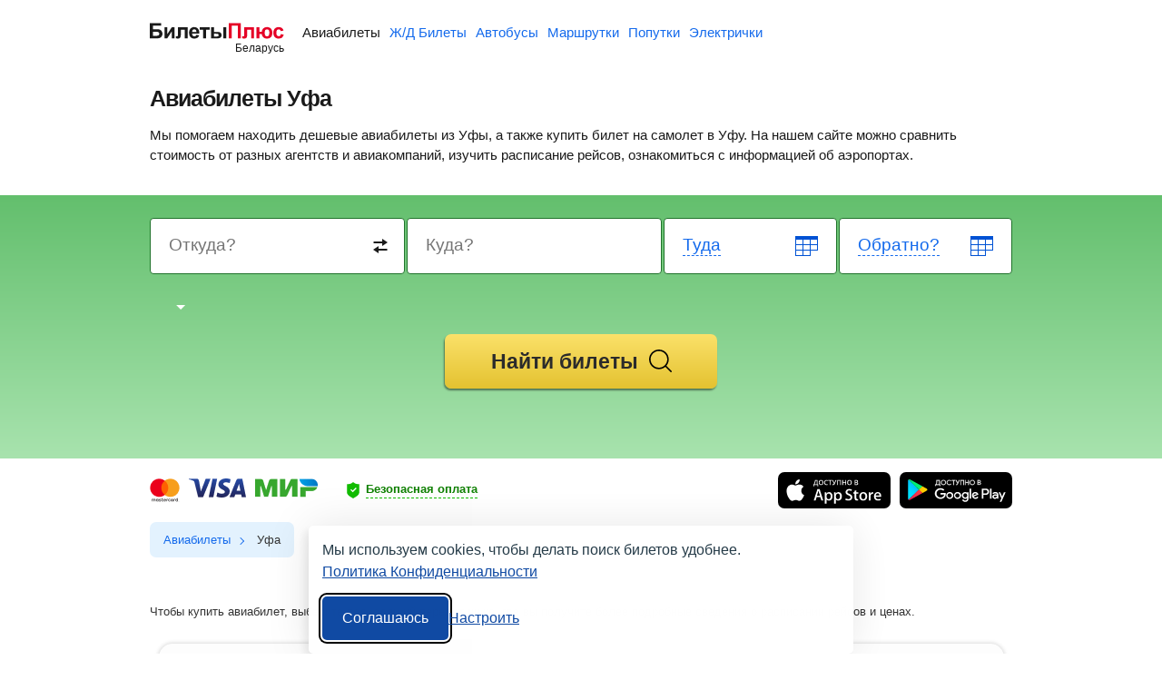

--- FILE ---
content_type: text/html;charset=UTF-8
request_url: https://biletyplus.by/aviabilety/ufa-ufa
body_size: 10094
content:
<!DOCTYPE html>
<html lang="ru">
    <head>
        
<meta charset="utf-8" />
<!-- Version #1.2.382.1 (Thursday Jan 15, 2026 01:23:38 MSK) , page: 2026-01-29 04:22 , isMobile: false, boxId: .150.8284 -->

    
        
        
    
    

<title>Уфа: билеты на самолет от 57 р., расписание самолетов</title>
<meta name="description" content="Поиск дешевых авиабилетов в Уфу и из Уфы, цены на прямые рейсы и рейсы с пересадкой, расписание самолетов на Билеты Плюс."/>

<meta property="og:type" content="website" />
<meta property="og:title" content="Уфа: билеты на самолет от 57 р., расписание самолетов" />
<meta property="og:description" content="Поиск дешевых авиабилетов в Уфу и из Уфы, цены на прямые рейсы и рейсы с пересадкой, расписание самолетов на Билеты Плюс.">

    
    
        <meta property="og:image" content="https://biletyplus.by/res/img/social_sharing/flight_by.jpg"/>
    

<meta property="og:image:width" content="1200"/>
<meta property="og:image:height" content="630"/>
<meta property="og:locale" content="ru_BY"/>
<meta property="og:site_name" content="BiletyPlus"/>

    
    
        
    


    
<meta name="twitter:card" content="summary_large_image"/>
<meta name="twitter:site" content="@biletyplus"/>
<meta name="twitter:title" content="Уфа: билеты на самолет от 57 р., расписание самолетов"/>
<meta name="twitter:description" content="Поиск дешевых авиабилетов в Уфу и из Уфы, цены на прямые рейсы и рейсы с пересадкой, расписание самолетов на Билеты Плюс."/>
<meta name="twitter:creator" content="@biletyplus"/>


<meta name="twitter:image" content="https://biletyplus.by/res/img/social_sharing/flight_by.jpg"/>


<meta name="author" content="Innovative Travel Technologies, LLC"/>
        
<link type="image/x-icon" rel="shortcut icon" href="https://selectelcdn.itt-us.com/res/img/by_version/icons/favicon.ico">
<link type="image/png" sizes="16x16" rel="icon" href="https://selectelcdn.itt-us.com/res/img/by_version/icons/favicon-16x16.png">
<link type="image/png" sizes="32x32" rel="icon" href="https://selectelcdn.itt-us.com/res/img/by_version/icons/favicon-32x32.png">
<link type="image/png" sizes="96x96" rel="icon" href="https://selectelcdn.itt-us.com/res/img/by_version/icons/favicon-96x96.png">
<link type="image/png" sizes="120x120" rel="icon" href="https://selectelcdn.itt-us.com/res/img/by_version/icons/favicon-120x120.png">
<link type="image/png" sizes="192x192" rel="icon" href="https://selectelcdn.itt-us.com/res/img/by_version/icons/android-icon-192x192.png">
<link sizes="57x57" rel="apple-touch-icon" href="https://selectelcdn.itt-us.com/res/img/by_version/icons/apple-touch-icon-57x57.png">
<link sizes="60x60" rel="apple-touch-icon" href="https://selectelcdn.itt-us.com/res/img/by_version/icons/apple-touch-icon-60x60.png">
<link sizes="72x72" rel="apple-touch-icon" href="https://selectelcdn.itt-us.com/res/img/by_version/icons/apple-touch-icon-72x72.png">
<link sizes="76x76" rel="apple-touch-icon" href="https://selectelcdn.itt-us.com/res/img/by_version/icons/apple-touch-icon-76x76.png">
<link sizes="114x114" rel="apple-touch-icon" href="https://selectelcdn.itt-us.com/res/img/by_version/icons/apple-touch-icon-114x114.png">
<link sizes="120x120" rel="apple-touch-icon" href="https://selectelcdn.itt-us.com/res/img/by_version/icons/apple-touch-icon-120x120.png">
<link sizes="144x144" rel="apple-touch-icon" href="https://selectelcdn.itt-us.com/res/img/by_version/icons/apple-touch-icon-144x144.png">
<link sizes="152x152" rel="apple-touch-icon" href="https://selectelcdn.itt-us.com/res/img/by_version/icons/apple-touch-icon-152x152.png">
<link sizes="180x180" rel="apple-touch-icon" href="https://selectelcdn.itt-us.com/res/img/by_version/icons/apple-touch-icon-180x180.png">
<meta name="theme-color" content="#ffffff">

<link rel="canonical" href="https://biletyplus.by/aviabilety/ufa-ufa"/>
<meta name="viewport" content="width=device-width, initial-scale=1"/>




    
        

    
    
        
            
            
            
            
        
    
    
    
    
    
    

<script>
    
    window.dataLayer = window.dataLayer || [];
    function gtag() { dataLayer.push(arguments); }
    gtag('set', 'ads_data_redaction', true);

    history.onpushstate = function (state, title, newPageUrl) {
        if (typeof ym === "function" && window.yaMetrikaInitialized) {
            ym(window.yandexCounterNumber, 'hit', newPageUrl);
        }
        if(dataLayer){
            dataLayer.push({'set': {
                page: newPageUrl,
                title: title
            }});
            dataLayer.push({'event':'pageView'});
        }
    };

    (function (history) {
        var pushState = history.pushState;
        history.pushState = function (state, title, newPageUrl) {
            var result = pushState.apply(history, arguments);
            if (typeof history.onpushstate === "function") {
                history.onpushstate({state: state}, title, newPageUrl);
            }
            return result;
        }
    })(window.history);

    function _eventFull(pagename, action, label) {
        window.dataLayer.push({
            'event':'GAevent',
            'eventCategory': pagename,
            'eventAction': action,
            'eventLabel': label
        });

        if (typeof _eventYa === "function") {
            _eventYa(label);
        }
    }
    function _event(action, label) {
        var pageName = document.getElementById('pageNameId');
        if (pageName == null) {
            pageName = 'x';
        } else {
            pageName = pageName.value
        }
        _eventFull(pageName, action, label);
    }
    function _eventSimple(label) {
        var action = document.getElementById('pageActionId');
        if(action == null) {
            action = "x";
        } else {
            action = action.value
        }
        _event(action, label);
    }
    function _eventYa(label) {
        if (typeof ym === "function" && window.yaMetrikaInitialized) {
            ym(32689420, "reachGoal", label);
        }
    }
    function loadYandexMetrika() {
        if (window.yaMetrikaReady) return;
        window.yaMetrikaReady = true;
        
        window.yandexCounterNumber = 32689420;
        (function(m,e,t,r,i,k,a){m[i]=m[i]||function(){(m[i].a=m[i].a||[]).push(arguments)};
            m[i].l=1*new Date();k=e.createElement(t),a=e.getElementsByTagName(t)[0],k.async=1,k.src=r,a.parentNode.insertBefore(k,a)})
        (window, document, "script", "https://mc.yandex.ru/metrika/tag.js", "ym");
        
    }
    function initYandexMetrika() {
        if (window.yaMetrikaInitialized) return;
        window.yaMetrikaInitialized = true;
        
        ym(32689420, "init", {
            clickmap:true,
            trackLinks:true,
            accurateTrackBounce:true,
            webvisor:false
        });
        
    }

    window.yaContextCb=window.yaContextCb||[];
    function loadYandexAd() {
        if (window.yaAdReady) return;
        window.yaAdReady = true;
        
        var s = document.createElement("script");
        s.src = "https://yandex.ru/ads/system/context.js";
        s.async = true;
        document.head.appendChild(s);
        
    }

    function loadGTM() {
        if (window.gtmReady) return;
        window.gtmReady = true;
        
    }

    loadYandexMetrika(); initYandexMetrika();loadYandexAd(); loadGTM();
</script>

<link rel="stylesheet" href="https://selectelcdn.itt-us.com/resx/1.2.382.1/pack/cookie/itt-consent-manager-v4.css">
<script>
    window.ittCookieBannerConfig = {
        shouldShowCookieIcon: false,
        background: {
            showBackground: false
        },
        cookieIcon: {
            position: "bottomRight"
        },
        cookieTypes: [
            {
                id: "essential",
                name: "Обязательные",
                description: "<p>Эти файлы cookie необходимы для корректной работы сайта и не могут быть отключены. Они обеспечивают, например, вход в систему и сохранение ваших настроек конфиденциальности.</p>",
                required: true,
            },
            {
                id: "analytics",
                name: "Аналитика (Яндекс.Метрика)",
                description: "<p>Эти файлы cookie позволяют собирать статистику посещений с помощью Яндекс.Метрики и помогают нам улучшать сайт, анализируя, какие страницы вызывают наибольший интерес и как пользователи взаимодействуют с контентом.</p>",
                required: false,
                onAccept: function () {
                    initYandexMetrika();
                },
                onReject: function () {
                }
            },
            {
                id: "marketing",
                name: "Маркетинг",
                description: "<p>Эти файлы cookie позволяют отображать персонализированную рекламу от Яндекса, учитывая ваши интересы и поведение на сайте.</p>",
                required: false,
                onAccept: function () {
                    loadYandexAd();
                },
                onReject: function() {
                }
            }
        ],
        text: {
            banner: {
                description: "<p>Мы используем cookies, чтобы делать поиск билетов удобнее. <a href=\"https://biletyplus.by/ru/politika-confidetsialnosti\" target=\"_blank\">Политика Конфиденциальности</a></p>",
                acceptAllButtonText: "Соглашаюсь",
                acceptAllButtonAccessibleLabel: "Принять все",
                rejectNonEssentialButtonText: "Отклонить необязательные",
                rejectNonEssentialButtonAccessibleLabel: "Отклонить необязательные",
                preferencesButtonText: "Настроить",
                preferencesButtonAccessibleLabel: "Настроить"
            },
            preferences: {
                title: "Настроить использование cookies",
                description: "<p>Мы уважаем ваше право на конфиденциальность. Вы можете запретить использование определённых типов cookies. Ваши настройки будут применяться на всём сайте.</p>",
            }
        },
        position: {
            banner: "bottomCenter"
        }
    };
</script>
<script type="text/javascript" data-bp-dyndomain="dot-ru" data-bp-dyndomain-flight="dot-ru" data-bp-dyndomain-train="dot-ru" data-bp-dyndomain-suburban="dot" data-bp-dyndomain-bus="dot-ru" data-bp-dyndomain-minibus="dot-ru" data-bp-dyndomain-ridesharing="dot-ru" data-bp-dyndomain-hotel="dot-ru" defer src="https://selectelcdn.itt-us.com/resx/1.2.382.1/pack/cookie/itt-consent-manager-v5.js"></script>
    
    

        

    <link rel="alternate" hreflang="ru" href="https://biletyplus.ru/aviabilety/ufa-ufa" /><link rel="alternate" hreflang="ru-BY" href="https://biletyplus.by/aviabilety/ufa-ufa" /><link rel="alternate" hreflang="ru-UA" href="https://biletyplus.ua/aviabilety/ufa-ufa" />

        
            
            
                <script type="text/javascript" data-bp-dyndomain="dot-ru" data-bp-dyndomain-flight="dot-ru" data-bp-dyndomain-train="dot-ru" data-bp-dyndomain-suburban="dot" data-bp-dyndomain-bus="dot-ru" data-bp-dyndomain-minibus="dot-ru" data-bp-dyndomain-ridesharing="dot-ru" data-bp-dyndomain-hotel="dot-ru" async src="https://selectelcdn.itt-us.com/res/js/bundle/flight_city.a5dce9d89b0406c628f7.min.js"></script>
            
        
        

<link type="text/css" rel="stylesheet" href="https://selectelcdn.itt-us.com/res/css/pack/_template_default.b74da4633662896b5ced.css">

        <link type="text/css" rel="stylesheet" href="https://selectelcdn.itt-us.com/resx/1.2.382.1/css/flight/_flight.by.css">
        
            
            
                <link type="text/css" rel="stylesheet" href="https://selectelcdn.itt-us.com/resx/1.2.382.1/css/flight/_landing_pages_route.c.css">
            
        
    </head>
    <body class="landing localization_by flight">
        <input type="hidden" value="true" id="isLastPage">
        <input type="hidden" value="true" id="autostartSearch">
        
<input type="hidden" value="flight" id="pageNameId">
<input type="hidden" value="landing_city" id="pageActionId">
<input type="hidden" value="biletyplus.by" id="appPathId"/>
<input type="hidden" value="1059" id="landing-page-id">
<input type="hidden" value="BY" id="appDomain">
<input type="hidden" value="flp_c" id="bpsp">
        <div class="fullwidth" id="wrapper">
            
<input type="hidden" value=".biletyplus.by" id="domainToSetCookies">
<input type="hidden" value="/resx/1.2.382.1/" id="resourcesPath">
<input type="hidden" value="//biletyplus.by" id="appPath">
<input type="hidden" value="biletyplus.by" id="bpPath">
<header id="header" class="header ">
    <div class="fixedwidth header-container">
        <input type="checkbox" class="menu-trigger" id="menu-trigger" />
        <label class="menu-button" for="menu-trigger">
            <div class="menu-button_line"></div>
        </label>
        <a class="header-logo domain-BY locale-ru" href="/">
        
            
                
                    
                    
                    <picture><img src="https://selectelcdn.itt-us.com/res/img/logo_black_red.svg" alt="Авиабилеты БилетыПлюс" width="148" height="18"></picture>
                
            
            
        
        </a>
        <nav class="header-links" aria-label="Services">
            <ul class="header-links_list">
                
                    
                    
                        <li class="header-links_list__item flight active">
                            
                                
                                
                                    <a class="header-links_list__item_inner" href="https://biletyplus.by/" title="Авиабилеты">
                                        Авиабилеты
                                    </a>
                                
                            
                        </li>
                        
                            <li class="header-links_list__item train ">
                                
                                    
                                    
                                    
                                        <a class="header-links_list__item_inner" href="https://poezda.biletyplus.ru" title="Ж/Д Билеты">
                                            Ж/Д Билеты
                                        </a>
                                    
                                
                            </li>
                        
                        <li class="header-links_list__item bus ">
                            
                                
                                
                                    <a class="header-links_list__item_inner" href="https://bus.biletyplus.by/" title="Автобусы">
                                        Автобусы
                                    </a>
                                
                                
                            
                        </li>
                        <li class="header-links_list__item minibus ">
                            
                                
                                
                                    <a class="header-links_list__item_inner" href="https://minibus.biletyplus.by/" title="Маршрутки">
                                        Маршрутки
                                    </a>
                                
                                
                            
                        </li>
                        <li class="header-links_list__item ridesharing ">
                            
                                
                                
                                    <a class="header-links_list__item_inner" href="https://ridesharing.biletyplus.by/" title="Попутки">
                                        Попутки
                                    </a>
                                
                                
                            
                        </li>
                        
                            <li class="header-links_list__item suburban ">
                                
                                    
                                    
                                    
                                        <a class="header-links_list__item_inner" href="https://suburban.biletyplus.ru" title="Электрички">
                                            Электрички
                                        </a>
                                    
                                
                            </li>
                        
                        
                        
                        
                        
                        
                        
                        
                        
                        
                        
                        
                        
                        
                        
                        
                        
                        
                        
                        
                    
                
            </ul>
        </nav>
        
    </div>
</header>

            
                
            
            <div class="content-layout">
                <div id="content-block" class="search-content ru landing-page content_block">
                    <div class="lp_fixedwidth clearfloat">
                        <div id="landing-page-content">
                            
                                
                                
                                    

<div itemscope itemtype=" https://schema.org/Product">
    <div class="fixedwidth">
        <div id="description-block" class="lp-block lp-section DESCRIPTION" type="DESCRIPTION"><div class="like_h1"><h1>Авиабилеты Уфа</h1></div><p>Мы помогаем находить дешевые авиабилеты из&nbsp;Уфы, а также купить билет на самолет в&nbsp;Уфу. На нашем сайте можно сравнить стоимость от разных агентств и авиакомпаний, изучить расписание рейсов, ознакомиться с информацией об аэропортах.</p></div>
    </div>
    <div class="generator_wrap" id="search">
        <div class="fixedwidth flights" id="search-form">
            
<input type="hidden" value="false" id="disable_price_calendar">
<input type="hidden" value="true" id="pc_highlight_best_days">
<form id="meta_search" name="metaSearch" action="/ru/iskat-aviabilety" class="meta_search" target="_blank">
    <input type="hidden" name="bpsp" value="flp_c"/>
    <input type="hidden" name="bpse" value="MAIN_GENERATOR"/>
    <input type="hidden" name="airportFilter" value="true"/>
    
        
            
            
                <input id="airlineName" type="hidden" name="airline" value=""/>
            
        
    
    <div class="generator_row trip_direction ru" id="roundtrip">
        <input type="radio" checked  name="roundTrip" id="roundTrip_oneway" value="0">
        <label for="roundTrip_oneway" onclick="_event('fg_input_oneway', 'f');" class="trip_direction oneway"><span></span>В одну сторону</label>
        <input type="radio"  name="roundTrip" id="roundTrip_twoway" value="1">
        <label for="roundTrip_twoway" onclick="_event('fg_input_round', 'f');" class="trip_direction round"><span></span>Туда и обратно</label>
    </div>
    <div class="generator_row clearfloat flight_data_row ">
        <div id="search-from" class="generator_cell search-input-area location_field location_from">
            <div class="search-form-input usual index">
                <label>
                    <input type="text" class="sf-input location1" size="21" autocomplete="off" aria-label="Destination from">
                    <span class="hint">Откуда?</span>
                </label>
                <input type="hidden" class="sf-hidden locationCode cityAcode" name="originCode"
                       cityId="0" cityName=""
                       value="" autocomplete="off">
                <div class="error-label tabbed">
                    <div class="trgl"></div>
                    <span></span></div>
                <div class="back"></div>
                <div class="ac-container"></div>
                <div class="switch_fields_btn_box">
                    <div id="switch_city" class="switch_fields_btn write-item"></div>
                </div>
            </div>
        </div>
        <div id="search-to" class="generator_cell search-input-area location_field location_to">
            <div class="search-form-input usual index">
                <label>
                    <input type="text" class="sf-input location2" size="21" autocomplete="off" aria-label="Destination to">
                    <span class="hint">Куда?</span>
                </label>
                <input type="hidden" class="sf-hidden locationCode cityBcode" name="destCode"
                       value="UFA" cityId="147699"
                       cityName="Уфа" autocomplete="off">

                <div class="error-label tabbed">
                    <div class="trgl"></div>
                    <span></span></div>
                <div class="back"></div>
                <div class="ac-container"></div>
            </div>
        </div>
        <div id="search-from-time" class="generator_cell search-input-area date_cell_from date_field search_from_time">
            <div class="search-form-input usual index">
                <label>
                    <input type="text" data-startdate="1" class="sf-input date-text date1text" size="23" value="" aria-label="Departure date" autocomplete="off" readonly="readonly">
                    <div class="back calendar-icon">
                        <span class="hint">Туда</span>
                    </div>
                </label>
                <input type="hidden" class="departHiddenDate" size="20" name="departDate" data-range-type="flight_start" value="" autocomplete="off">
                <div class="error-label tabbed"><div class="trgl"></div><span></span></div>
            </div>
        </div>
        <div id="search-to-time" class="generator_cell search-input-area date_cell_to date_field search_to_time">
            <div class="search-form-input usual index">
                <label>
                    <input type="text" data-enddate="1" class="sf-input date-text date2text" size="23" value="" aria-label="Return date" autocomplete="off" readonly="readonly">
                    <div class="back calendar-icon">
                        <span class="hint hint__disabled-mode">Обратно?</span>
                    </div>
                </label>
                <input type="hidden" class="returnHiddenDate" size="20" name="returnDate"  data-range-type="flight_end" value="" autocomplete="off">
                <div class="error-label tabbed"><div class="trgl"></div><span></span></div>
                <a class="clear clear__one-way"></a>
            </div>
        </div>
    </div>
    <div class="generator_row clearfloat generator_passengers">
        <div class="generator_cell combobox_view" id="flight_data_info">
            <span class="combobox_text_label hidden">Пассажиры</span>
            <span class="combobox_label"><span class="flight_info"></span><span class="arrow"></span></span>
            
            
            
            <div class="combobox">
                <div class="combobox__header">
                    Пассажиры,<br>класс
                    <span class="combobox__header-close"></span>
                </div>
                
<div id="counter_amount-adults" class="counter_box" data-minvalue="1" data-maxvalue="8" tabindex="5">
    <div class="counter_box__btns clearfloat">
        <button type="button" class="counter_btn counter_decrease disabled" aria-label="Decrease count"></button>
        <div class="counter_value" data-value="1">1</div>
        <button type="button" class="counter_btn counter_increase" aria-label="Increase count"></button>
    </div>
    <div class="counter_box__label">
        <label>Взрослые</label>
        
        <input type="hidden" id="amount-adults" name="adults" value="1" />
    </div>
</div>

                
<div id="counter_amount-child" class="counter_box" data-minvalue="0" data-maxvalue="5" tabindex="6">
    <div class="counter_box__btns clearfloat">
        <button type="button" class="counter_btn counter_decrease disabled" aria-label="Decrease count"></button>
        <div class="counter_value" data-value="0">0</div>
        <button type="button" class="counter_btn counter_increase" aria-label="Increase count"></button>
    </div>
    <div class="counter_box__label">
        <label>Дети до 12 лет</label>
        
        <input type="hidden" id="amount-child" name="children" value="0" />
    </div>
</div>

                
<div id="counter_amount-baby" class="counter_box" data-minvalue="0" data-maxvalue="5" tabindex="7">
    <div class="counter_box__btns clearfloat">
        <button type="button" class="counter_btn counter_decrease disabled" aria-label="Decrease count"></button>
        <div class="counter_value" data-value="0">0</div>
        <button type="button" class="counter_btn counter_increase" aria-label="Increase count"></button>
    </div>
    <div class="counter_box__label">
        <label>Младенцы до 2 лет без места</label>
        
        <input type="hidden" id="amount-baby" name="infants" value="0" />
    </div>
</div>

                <div class="switch_box" id="class-select">
                    <button type="button" class="counter_btn switch_right" aria-label="Switch right"></button>
                    <button type="button" class="counter_btn switch_left" aria-label="Switch left"></button>
                    <div class="counter_value">
                        
                            <div class="switch_value_item">
                                <input type="radio" tabindex="9"
                                       checked  name="flightClass"
                                       id="flightClass_economy" value="economy">
                                <label for="flightClass_economy" onclick="_event('advanced_search_class_E', 'f');">
                                    Эконом
                                </label>
                            </div>
                        
                            <div class="switch_value_item">
                                <input type="radio" tabindex="9"
                                        name="flightClass"
                                       id="flightClass_business" value="business">
                                <label for="flightClass_business" onclick="_event('advanced_search_class_B', 'f');">
                                    Бизнес
                                </label>
                            </div>
                        
                            <div class="switch_value_item">
                                <input type="radio" tabindex="9"
                                        name="flightClass"
                                       id="flightClass_first" value="first">
                                <label for="flightClass_first" onclick="_event('advanced_search_class_F', 'f');">
                                    Первый
                                </label>
                            </div>
                        
                    </div>
                </div>
                <div class="counter_box__done">
                    <span class="button_blue button_small">
                        <span class="button-inner">Готово</span>
                    </span>
                </div>
            </div>
        </div>
        
        <input id="flexibleDates" type="checkbox" name="flexibleDates" class="hidden">
        <input id="connections" type="checkbox" data-invert="false" class="hidden" name="connections" checked>
        <input id="lowCost" type="checkbox" name="showLowCost" class="hidden" checked/>
        <input type="hidden" name="fn" value=""/>
    </div>
    <div id="search-button-area" class="button_cell">
        
            
            
                <button type="submit" id="ultraPBar" class="search_button button_orange button_middle" data-user-click="gn_bt">
                    <span class="button-inner">Найти билеты</span>
                </button>
            
        
    </div>
</form>
        </div>
    </div>
    <div class="fixedwidth">
        
            
                
<section>
    <div class="seoButtons">
        <div class="seoButtons-block">
            <div class="seoLabel">
                <img src="https://selectelcdn.itt-us.com/res/img/mastercard.png" class="mastercard-icon" alt="Безопасная оплата с помощью Mastercard">
                <img src="https://selectelcdn.itt-us.com/res/img/visa.png" class="visa-icon" alt="Безопасная оплата с помощью Visa">
                <img src="https://selectelcdn.itt-us.com/res/img/mir.png" class="mir-icon" alt="Безопасная оплата с помощью МИР">
            </div>
            <div class="securityPay">
                <svg xmlns="http://www.w3.org/2000/svg" width="24" height="24" viewBox="0 0 24 24"><path d="M12 0c-3.371 2.866-5.484 3-9 3v11.535c0 4.603 3.203 5.804 9 9.465 5.797-3.661 9-4.862 9-9.465v-11.535c-3.516 0-5.629-.134-9-3zm-.548 15l-3.452-3.362 1.237-1.239 2.215 2.123 4.382-4.475 1.238 1.238-5.62 5.715z"/></svg>
                <p class="lock">Безопасная оплата</p>
                <div class="securityPay-popup">
                    <p>Ваши личные и платежные данные надежно защищены.</p>
                    <p>Платежные шлюзы партнеров БилетыПлюс соответствуют стандартам безопасности международных систем Visa, MasterCard и стандарту повышенной надежности PCI DSS 3.2.</p>
                    <div class="payment_systems">
                        <img src="https://selectelcdn.itt-us.com/res/img/pci_dss.png" class="pci_dss" alt="Payment Card Industry Data Security Standard">
                        <img src="https://selectelcdn.itt-us.com/res/img/verified_by_visa.png" class="verified_visa" alt="Verified by Visa">
                        <img src="https://selectelcdn.itt-us.com/res/img/mastercard_securecode.png" class="secureCode_masterCard" alt="Mastercard SecureCode">
                    </div>
                    <div class="close"></div>
                </div>
            </div>
        </div>
        
            
                <div class="apps_buttons">
                    <a class="button" href="https://apps.apple.com/by/app/авиабилеты-biletyplusby-дешевые-билеты-на-самолет/id1060048803?mt=8"
                       target="_blank" rel="nofollow noopener" onclick="_eventSimple('mobileapp_ios_download')">
                        <img src="https://selectelcdn.itt-us.com/res/img/app_store_icon.svg" alt="Скачать приложение в App Store">
                    </a>
                    <a class="button" href="https://play.google.com/store/apps/details?id=com.itt_us.biletyplus.flights"
                       target="_blank" rel="nofollow noopener" onclick="_eventSimple('mobileapp_android_download')">
                        <img src="https://selectelcdn.itt-us.com/res/img/play_market_icon.svg" alt="Скачать приложение в Google Play">
                    </a>
                </div>
            
            
            
        
    </div>
</section>
            
            
        
    </div>
    <div class="crumbs_block lp-block lp-section">
        <div class="fixedwidth">
            <div id="breadcrumbs-block" type="BREAD_CRUMBS"><nav><ol itemscope itemtype="http://schema.org/BreadcrumbList"><li itemprop="itemListElement" itemscope itemtype="http://schema.org/ListItem"><a href="/" itemprop="item"><span itemprop="name">Авиабилеты</span></a><meta itemprop="position" content="1" /></li><li>Уфа</li></ol></nav></div>
        </div>
    </div>
    <div class="fixedwidth fn_section pop-route-map">
        <div class="pop-route-map-block lp-block lp-section"> <div class="brief">Чтобы купить авиабилет, выберите подходящий перелет ниже, где вы получите более подробные сведения о расписании рейсов и ценах.</div> <div class="route_map_wrap clearfloat"> <div class="route_map__item"> <div class="route_map__item_wrap"> <div class="route_map__item_wrap-head"><span>Авиабилеты из Уфы</span></div> <ul class="route_map__item_wrap-list"> <li> <a href=/aviabilety/ufa-ufa/minsk-msq> <span class="route_map__item_wrap-list-name">Уфа &mdash; Минск</span> <span class="route_map__item_wrap-list-price static-price">от&nbsp;<span class="static-price-value">145</span>&nbsp;<span class="static-price-currency" content="BYN">р.</span></span> </a> </li> <li> <a href=/aviabilety/ufa-ufa/moskva-mow> <span class="route_map__item_wrap-list-name">Уфа &mdash; Москва</span> <span class="route_map__item_wrap-list-price static-price">от&nbsp;<span class="static-price-value">57</span>&nbsp;<span class="static-price-currency" content="BYN">р.</span></span> </a> </li> <li> <a href=/aviabilety/ufa-ufa/noyabrsk-noj> <span class="route_map__item_wrap-list-name">Уфа &mdash; Ноябрьск</span> <span class="route_map__item_wrap-list-price static-price">от&nbsp;<span class="static-price-value">230</span>&nbsp;<span class="static-price-currency" content="BYN">р.</span></span> </a> </li> <li> <a href=/aviabilety/ufa-ufa/vladivostok-vvo> <span class="route_map__item_wrap-list-name">Уфа &mdash; Владивосток</span> <span class="route_map__item_wrap-list-price static-price">от&nbsp;<span class="static-price-value">351</span>&nbsp;<span class="static-price-currency" content="BYN">р.</span></span> </a> </li> <li> <a href=/aviabilety/ufa-ufa/gelendzhik-gdz> <span class="route_map__item_wrap-list-name">Уфа &mdash; Геленджик</span> <span class="route_map__item_wrap-list-price static-price">от&nbsp;<span class="static-price-value">153</span>&nbsp;<span class="static-price-currency" content="BYN">р.</span></span> </a> </li> <li> <a href=/aviabilety/ufa-ufa/barselona-bcn> <span class="route_map__item_wrap-list-name">Уфа &mdash; Барселона</span> <span class="route_map__item_wrap-list-price static-price">от&nbsp;<span class="static-price-value">176</span>&nbsp;<span class="static-price-currency" content="BYN">р.</span></span> </a> </li> <li> <a href=/aviabilety/ufa-ufa/krasnodar-krr> <span class="route_map__item_wrap-list-name">Уфа &mdash; Краснодар</span> <span class="route_map__item_wrap-list-price static-price">от&nbsp;<span class="static-price-value">83</span>&nbsp;<span class="static-price-currency" content="BYN">р.</span></span> </a> </li> <li> <a href=/aviabilety/ufa-ufa/novosibirsk-ovb> <span class="route_map__item_wrap-list-name">Уфа &mdash; Новосибирск</span> <span class="route_map__item_wrap-list-price static-price">от&nbsp;<span class="static-price-value">205</span>&nbsp;<span class="static-price-currency" content="BYN">р.</span></span> </a> </li> <li> <a href=/aviabilety/ufa-ufa/sankt-peterburg-led> <span class="route_map__item_wrap-list-name">Уфа &mdash; Санкт-Петербург</span> <span class="route_map__item_wrap-list-price static-price">от&nbsp;<span class="static-price-value">89</span>&nbsp;<span class="static-price-currency" content="BYN">р.</span></span> </a> </li> <li> <a href=/aviabilety/ufa-ufa/baku-gyd> <span class="route_map__item_wrap-list-name">Уфа &mdash; Баку</span> <span class="route_map__item_wrap-list-price static-price">от&nbsp;<span class="static-price-value">254</span>&nbsp;<span class="static-price-currency" content="BYN">р.</span></span> </a> </li> </ul> </div> </div> <div class="route_map__item"> <div class="route_map__item_wrap"> <div class="route_map__item_wrap-head"><span>Авиабилеты в Уфу</span></div> <ul class="route_map__item_wrap-list"> <li> <a href=/aviabilety/minsk-msq/ufa-ufa> <span class="route_map__item_wrap-list-name">Минск &mdash; Уфа</span> <span class="route_map__item_wrap-list-price static-price">от&nbsp;<span class="static-price-value">175</span>&nbsp;<span class="static-price-currency" content="BYN">р.</span></span> </a> </li> <li> <a href=/aviabilety/moskva-mow/ufa-ufa> <span class="route_map__item_wrap-list-name">Москва &mdash; Уфа</span> <span class="route_map__item_wrap-list-price static-price">от&nbsp;<span class="static-price-value">57</span>&nbsp;<span class="static-price-currency" content="BYN">р.</span></span> </a> </li> <li> <a href=/aviabilety/kaliningrad-kgd/ufa-ufa> <span class="route_map__item_wrap-list-name">Калининград &mdash; Уфа</span> <span class="route_map__item_wrap-list-price static-price">от&nbsp;<span class="static-price-value">108</span>&nbsp;<span class="static-price-currency" content="BYN">р.</span></span> </a> </li> <li> <a href=/aviabilety/kazan-kzn/ufa-ufa> <span class="route_map__item_wrap-list-name">Казань &mdash; Уфа</span> <span class="route_map__item_wrap-list-price static-price">от&nbsp;<span class="static-price-value">87</span>&nbsp;<span class="static-price-currency" content="BYN">р.</span></span> </a> </li> <li> <a href=/aviabilety/nizhnii-novgorod-goj/ufa-ufa> <span class="route_map__item_wrap-list-name">Нижний Новгород &mdash; Уфа</span> <span class="route_map__item_wrap-list-price static-price">от&nbsp;<span class="static-price-value">132</span>&nbsp;<span class="static-price-currency" content="BYN">р.</span></span> </a> </li> <li> <a href=/aviabilety/kiev-iev/ufa-ufa> <span class="route_map__item_wrap-list-name">Киев &mdash; Уфа</span> <span class="route_map__item_wrap-list-price static-price">от&nbsp;<span class="static-price-value">235</span>&nbsp;<span class="static-price-currency" content="BYN">р.</span></span> </a> </li> <li> <a href=/aviabilety/surgut-sgc/ufa-ufa> <span class="route_map__item_wrap-list-name">Сургут &mdash; Уфа</span> <span class="route_map__item_wrap-list-price static-price">от&nbsp;<span class="static-price-value">122</span>&nbsp;<span class="static-price-currency" content="BYN">р.</span></span> </a> </li> <li> <a href=/aviabilety/sankt-peterburg-led/ufa-ufa> <span class="route_map__item_wrap-list-name">Санкт-Петербург &mdash; Уфа</span> <span class="route_map__item_wrap-list-price static-price">от&nbsp;<span class="static-price-value">89</span>&nbsp;<span class="static-price-currency" content="BYN">р.</span></span> </a> </li> <li> <a href=/aviabilety/baku-gyd/ufa-ufa> <span class="route_map__item_wrap-list-name">Баку &mdash; Уфа</span> <span class="route_map__item_wrap-list-price static-price">от&nbsp;<span class="static-price-value">257</span>&nbsp;<span class="static-price-currency" content="BYN">р.</span></span> </a> </li> <li> <a href=/aviabilety/stambul-ist/ufa-ufa> <span class="route_map__item_wrap-list-name">Стамбул &mdash; Уфа</span> <span class="route_map__item_wrap-list-price static-price">от&nbsp;<span class="static-price-value">464</span>&nbsp;<span class="static-price-currency" content="BYN">р.</span></span> </a> </li> </ul> </div> </div> </div> </div>
    </div>
</div>

                                

                            
                        </div>
                    </div>
                </div>
            </div>
            <div id="push"></div>
        </div>

        <div class="modal_window_bg"></div>

        <div id="quick-search-panel" class="quick_search_panel fullwidth simple_version hidden">
            <div class="fixedwidth">
                <div class="white_close close"></div>
            </div>
        </div>

        
            
            
                




<script>
    try {
        if ('serviceWorker' in navigator) {
            navigator.serviceWorker.getRegistrations().then(registrations => registrations.forEach(registration => registration.unregister()));
        }
        if (caches) {
            caches.keys().then(cacheNames => cacheNames.forEach(cacheName => caches.delete(cacheName)));
        }
    } catch (e) {
    }
</script>

<footer class="footer flight" id="footer">
    <div class="fixedwidth clearfloat">
        <div class="footer__info-logo BY">
            
                
                
                    <a href="/" aria-label="Авиабилеты БилетыПлюс">
                        
                            
                            
                            
                            
                                <img src="https://selectelcdn.itt-us.com/res/img/by_version/logo_white_green.svg" alt="Авиабилеты БилетыПлюс" width="148" height="17">
                            
                            
                        
                    </a>
                
                
            
        </div>
        
            
                <div class="footer__block footer__main-nav">
                    <div>
                        <div class="footer__main-nav-header">О нас</div>
                        <ul class="footer__info-user-menu clearfloat ">
                            
                            <li><a href="https://biletyplus.by/ru/contact">Контакты</a></li>
                            
                            <li><a href="https://biletyplus.by/ru/politika-confidetsialnosti" rel="noopener">Политика конфиденциальности</a></li>
                            <li><a href="https://biletyplus.by/ru/polzovatelskoe-soglashenie" rel="noopener">Пользовательское соглашение</a></li>
                            
                            

                            

                            
                            
                            

                            

                            
                        </ul>
                    </div>
                    <div>
                        <div class="footer__main-nav-header">Наши сервисы</div>
                        <div class="lists-wrapper">
                            <ul class="footer__info-user-menu">
                                <li>
                                    <a href="https://biletyplus.by">Авиабилеты</a>
                                </li>
                                <li>
                                    
                                        
                                        
                                            <a href="https://poezda.biletyplus.ru">Ж/Д Билеты</a>
                                        
                                    
                                </li>
                                <li>
                                    
                                        
                                        
                                            <a href="https://suburban.biletyplus.ru">Электрички</a>
                                        
                                    
                                </li>
                                <li>
                                    
                                        
                                            <a href="https://bus.biletyplus.by/">Автобусы</a>
                                        
                                        
                                    
                                </li>
                            </ul>
                            <ul class="footer__info-user-menu">
                                <li>
                                    
                                        
                                            <a href="https://minibus.biletyplus.by/">Маршрутки</a>
                                        
                                        
                                    
                                </li>
                                <li>
                                    
                                        
                                            <a href="https://ridesharing.biletyplus.by">Попутки</a>
                                        
                                        
                                    
                                </li>










                                

                            </ul>
                        </div>
                    </div>
                    <div class="footer__adjunct-link-block">
                        <div class="footer__adjunct-link-item">
                            <div class="footer__adjunct-block-header">Ссылки на наши соцсети</div>
                            <div class="socialButtons">
                                <a href="https://vk.com/biletyplus_ru" target="_blank" rel="nofollow noopener" title="vkontakte" class="vkontakte"></a>

                                <a href="https://ok.ru/biletyplus" target="_blank" rel="nofollow noopener" title="odnoklassniki" class="odnoklassniki"></a>

                                <a href="https://www.instagram.com/biletyplus_ru/" target="_blank" rel="nofollow noopener" title="instagram" class="insta"></a>

                            </div>
                        </div>
                        
                            <div class="footer__adjunct-link-item">
                                <div class="footer__adjunct-block-header">Ссылки на наши приложения</div>
                                
<div class="apps_buttons">
    
        
            
            <a class="button" href="https://play.google.com/store/apps/details?id=com.itt_us.biletyplus.flights"
               target="_blank" rel="nofollow noopener" onclick="_eventSimple('mobileapp_android_download')">
                <img src="https://selectelcdn.itt-us.com/res/img/play_market_icon.svg" alt="Скачать приложение в Google Play">
            </a>
        
        
        
        
        
        
    
</div>
                            </div>
                        
                    </div>
                </div>
            
            
        
        
        <div class="footer__common-info">
            <div class="footer__copyright">
                <p class="footer__copyright-text">
                    
                        
                        
                        
                        
                        
                            &copy; 2012 — 2026, Biletyplus, ООО «Инновэйтив Трэвел Текнолоджиз». Все права защищены. Использование этого сайта означает принятие правил <a rel="noopener" href="https://biletyplus.by/ru/politika-confidetsialnosti">пользовательского соглашения</a> и <a rel="noopener" href="https://biletyplus.by/ru/politika-confidetsialnosti">политики конфиденциальности</a>.
                        
                    
                </p>
                
                
                    
                        <div class="footer__copyright-menu-label">Ссылки на наши региональные сайты:</div>
                    
                
                
            </div>
        </div>
    </div>
</footer>

<div id="support_windows" class="modal_windows_box"></div>

            
        
        






<div id="lp-subscribe-window" class="lp_subscription">
    <div class="lp_subscription_head">Укажите даты вашего перелета
        <span class="close_btn_with_text" id="lp_subscription_close_btn">закрыть</span>
    </div>
    <form id="notify_form" class="notify_form">
        <div class="subscribe_window_footer meta_search">
            <div class="generator_row trip_direction clearfloat" id="roundtrip_subscr">
                <input type="radio"
                       checked  name="roundTrip" id="roundTrip_oneway_subscr"
                       value="0">
                <label for="roundTrip_oneway_subscr" onclick="_event('fg_input_oneway', 'f');" class="trip_direction oneway"><span></span>В одну сторону</label>
                <input type="radio"
                        name="roundTrip" id="roundTrip_twoway_subscr"
                       value="1">
                <label for="roundTrip_twoway_subscr" onclick="_event('fg_input_round', 'f');" class="trip_direction round"><span></span>Туда и обратно</label>
            </div>

            <div class="generator_row clearfloat">
                <div id="search-from_subscr" class="generator_cell search-input-area location_field location_from">
                    <div class="search-form-input usual index">
                        <input tabindex="31" type="text" class="sf-input" size="21" name="origin" id="location1_subscr"
                               value="" autocomplete="off">
                        <input type="hidden" id="cityAcode_subscr" class="sf-hidden locationCode" name="originCode"
                               cityId="0" cityName=""
                               value="" autocomplete="off">
                        <span class="hint">Откуда?</span>

                        <div class="error-label tabbed">
                            <div class="trgl"></div>
                            <span></span>
                        </div>
                        <div class="back"></div>
                        <div class="ac-container"></div>
                    </div>
                </div>
                
                <div id="search-to_subscr" class="generator_cell search-input-area location_field location_to">
                    <div class="search-form-input usual index">
                        <input tabindex="32" type="text" class="sf-input" size="21" name="destination" id="location2_subscr"
                               value="Уфа, UFA" autocomplete="off">
                        <input type="hidden" id="cityBcode_subscr" class="sf-hidden locationCode" name="destCode"
                               value="UFA" cityId="147699"
                               cityName="Уфа" autocomplete="off">
                        <span class="hint">Куда?</span>

                        <div class="error-label tabbed">
                            <div class="trgl"></div>
                            <span></span>
                        </div>
                        <div class="back"></div>
                        <div class="ac-container"></div>
                    </div>
                </div>
                <div id="search-from-time_subscr" class="generator_cell search-input-area date_cell_from date_field search_from_time">
                    <div class="search-form-input usual index">
                        <input tabindex="33" type="text" id="date1text_subscr" data-startdate="3" class="sf-input date-text date_from date1text" size="23" value=""
                               autocomplete="off" readonly>
                        <input type="hidden" id="departHiddenDate_subscr" size="20" name="departDate" data-range-type="flight_start"
                               value="" autocomplete="off">
                        <span class="hint">Туда</span>
                        <div class="error-label tabbed">
                            <div class="trgl"></div>
                            <span></span>
                        </div>
                        <div class="back calendar-icon">
                        </div>
                    </div>
                </div>
                <div id="search-to-time_subscr" class="generator_cell search-input-area date_cell_to date_field search_to_time">
                    <div class="search-form-input usual index">
                        <input tabindex="34" type="text" id="date2text_subscr" data-enddate="3" class="sf-input date-text date_to date2text" size="23" value=""
                               autocomplete="off" readonly>
                        <input type="hidden" id="returnHiddenDate_subscr" size="20" name="returnDate"  data-range-type="flight_end"
                               value="" autocomplete="off">
                        <span class="hint">Обратно?</span>
                        <div class="error-label tabbed">
                            <div class="trgl"></div>
                            <span></span>
                        </div>
                        <div class="back calendar-icon">
                            <span class="hint hint__disabled-mode">Обратно?</span>
                        </div>
                        <a class="clear clear__one-way"></a>
                    </div>
                </div>
            </div>

            <div id="search-button-area_subscr" class="button_cell">
                <button type="submit" id="" class="subscr_button button_orange button_middle button_fixed_width" tabindex="36" onclick="_eventSimple('lp_email_subs_done')">
                    <span class="button-inner">Следить за ценами</span>
                </button>
            </div>
        </div>
    </form>
</div>

        <div id="scroller" class="b-top"></div>
        
        <div id="city-ac"></div>
        




    <div id="datepickerJunction" class="datepicker_junction"></div>
    <div id="notification_positive" class="notification notification_positive">
        <span class="icon"></span>
        <div class="message"></div>
        <div class="info"></div>
    </div>
    <div id="notification_error" class="notification notification_error">
        <span class="icon"></span>
        <div class="message"></div>
        <div class="info"></div>
    </div>


    
<div class="mobile_popup" id="acMobileModal">
    <div class="mobile_popup__header">
        <span class="mobile_popup__header_close">
            Назад
            <span class="arrow_back11x26"></span>
        </span>
        <div class="mobile_popup__header_title"></div>
    </div>
    <div class="mobile_popup__ac">
        <div class="mobile_popup__ac_input" data-cell>
            <label>
                <span style="position:absolute;color:transparent">Введите город выезда</span>
                <input type="text" class="ac-input" placeholder="" aria-label="Waypoint">
            </label>
        </div>
        <div class="mobile_popup__ac_container" id="modal-ac">
            <ul class="popular_ac static" id="popularAc">
                
                    
                        
                            
                                <li data-iata="MSQ" data-cityid="10927" data-city="Минск">
                                    <span class="city">Минск</span>
                                    <span class="code">MSQ&nbsp;</span>
                                </li>
                            
                            
                        
                    
                        
                            
                                <li data-iata="MOW" data-cityid="1338" data-city="Москва">
                                    <span class="city">Москва</span>
                                    <span class="code">MOW&nbsp;</span>
                                </li>
                            
                            
                        
                    
                        
                            
                                <li data-iata="IEV" data-cityid="11257" data-city="Киев">
                                    <span class="city">Киев</span>
                                    <span class="code">IEV&nbsp;</span>
                                </li>
                            
                            
                        
                    
                        
                            
                                <li data-iata="VNO" data-cityid="2110" data-city="Вильнюс">
                                    <span class="city">Вильнюс</span>
                                    <span class="code">VNO&nbsp;</span>
                                </li>
                            
                            
                        
                    
                        
                            
                                <li data-iata="WAW" data-cityid="17048" data-city="Варшава">
                                    <span class="city">Варшава</span>
                                    <span class="code">WAW&nbsp;</span>
                                </li>
                            
                            
                        
                    
                        
                            
                                <li data-iata="LED" data-cityid="1910" data-city="Санкт-Петербург">
                                    <span class="city">Санкт-Петербург</span>
                                    <span class="code">LED&nbsp;</span>
                                </li>
                            
                            
                        
                    
                        
                            
                                <li data-iata="SIP" data-cityid="22943" data-city="Симферополь">
                                    <span class="city">Симферополь</span>
                                    <span class="code">SIP&nbsp;</span>
                                </li>
                            
                            
                        
                    
                
            </ul>
        </div>
    </div>
</div>



        <div style="display: none" id="exchangeRates">{"UZS":158.428391,"TRY":0.566111,"KZT":6.554885,"EUR":0.010998,"USD":0.013064,"RUB":1,"UAH":0.563349,"BYN":0.037352,"AMD":4.949050,"KGS":1.142350}</div>
        <input type="hidden" value=" - " id="popupGeneratorSubtitle"/>
    </body>
</html>



--- FILE ---
content_type: text/css
request_url: https://selectelcdn.itt-us.com/resx/1.2.382.1/css/flight/_flight.by.css
body_size: 3196
content:
.absolute{position:absolute;top:0;left:0}.text_overflow{overflow:hidden;text-overflow:ellipsis;white-space:nowrap}.common_font{font-size:15px;line-height:18px}input::-ms-clear{display:none}.width-available{width:-moz-available;width:-webkit-fill-available;width:available}.width-max-content{width:-moz-max-content;width:max-content}.width-fit-content{width:-moz-fit-content;width:fit-content}.display-flexbox{display:-webkit-box;display:-moz-box;display:-ms-flexbox;display:-webkit-flex;display:flex}.flexbox-column{-webkit-box-orient:vertical;-moz-box-orient:vertical;-webkit-box-direction:column;-moz-box-direction:column;-ms-flex-direction:column;-webkit-flex-direction:column;-moz-flex-direction:column;flex-direction:column}.flexbox-wrap{-webkit-box-lines:multiple;-moz-box-lines:multiple;-ms-flex-wrap:wrap;-webkit-flex-wrap:wrap;flex-wrap:wrap}.landing-border{border:1px solid #b3b3b3;border-radius:4px}.aslink{color:#146aec;cursor:pointer;text-decoration:none}.absolute{position:absolute;top:0;left:0}.text_overflow{overflow:hidden;text-overflow:ellipsis;white-space:nowrap}.common_font{font-size:15px;line-height:18px}input::-ms-clear{display:none}.width-available{width:-moz-available;width:-webkit-fill-available;width:available}.width-max-content{width:-moz-max-content;width:max-content}.width-fit-content{width:-moz-fit-content;width:fit-content}.display-flexbox{display:-webkit-box;display:-moz-box;display:-ms-flexbox;display:-webkit-flex;display:flex}.flexbox-column{-webkit-box-orient:vertical;-moz-box-orient:vertical;-webkit-box-direction:column;-moz-box-direction:column;-ms-flex-direction:column;-webkit-flex-direction:column;-moz-flex-direction:column;flex-direction:column}.flexbox-wrap{-webkit-box-lines:multiple;-moz-box-lines:multiple;-ms-flex-wrap:wrap;-webkit-flex-wrap:wrap;flex-wrap:wrap}.landing-border{border:1px solid #b3b3b3;border-radius:4px}.aslink{color:#146aec;cursor:pointer;text-decoration:none}.seoButtons{display:flex;justify-content:space-between;align-items:center;flex-wrap:wrap;margin-top:-12px}.seoButtons-block{display:flex;justify-content:left;align-items:center}.seoButtons .seoLabel{margin:0}.seoButtons .securityPay{margin-left:20px}.seoButtons .apps_buttons .button:first-child{margin-right:10px}.seoLabel{display:flex;margin:0 10px 0}.seoLabel .mastercard-icon{width:33px;margin-right:10px}.seoLabel .visa-icon{width:63px;margin-right:10px}.seoLabel .mir-icon{width:69px;margin-right:10px}.seoLabel .iata-icon{width:105px}.securityPay{display:flex;margin:13px 0 13px 10px;font-size:15px;line-height:17px;position:relative;align-items:center;min-width:160px}.securityPay.open .securityPay-popup{opacity:1;z-index:15}.securityPay svg{fill:#12bc00;width:18px}.securityPay .lock{height:16px;border-bottom:1px dashed #12bc00;margin:0 10px 0 5px !important;position:relative;cursor:pointer;line-height:14px !important;font-weight:600;color:#0f8002}.securityPay .lock:hover{color:#1a1a1a;border-color:#1a1a1a}.securityPay p{margin:0 !important;font-size:13px !important;line-height:23px !important;text-align:left}.securityPay p.popupOpen{color:#1a1a1a;border-color:#1a1a1a}.securityPay-popup{display:block;position:absolute;top:35px;left:0;width:260px;background:#fff;-webkit-border-radius:10px;border-radius:10px;-webkit-box-shadow:0 3px 15px rgba(0,0,0,0.25);box-shadow:0 3px 15px rgba(0,0,0,0.25);padding:10px;opacity:0;-webkit-transition:.2s;-moz-transition:.2s;-o-transition:.2s;transition:.2s;z-index:-1}.securityPay-popup:after{content:'';display:block;width:10px;height:10px;position:absolute;top:-6px;left:50px;-moz-transform:rotate(45deg);-ms-transform:rotate(45deg);-webkit-transform:rotate(45deg);-o-transform:rotate(45deg);transform:rotate(45deg);background:#fff;border:1px solid #e0dfdf;border-bottom:none;border-right:none}.securityPay-popup .close{width:14px;height:16px;position:absolute;top:10px;right:10px;cursor:pointer;z-index:10}.securityPay-popup .close:after,.securityPay-popup .close:before{position:absolute;left:6px;content:'';height:16px;width:1px;background-color:#808080}.securityPay-popup .close:after{-moz-transform:rotate(-45deg);-ms-transform:rotate(-45deg);-webkit-transform:rotate(-45deg);-o-transform:rotate(-45deg);transform:rotate(-45deg)}.securityPay-popup .close:before{-moz-transform:rotate(45deg);-ms-transform:rotate(45deg);-webkit-transform:rotate(45deg);-o-transform:rotate(45deg);transform:rotate(45deg)}.securityPay-popup p{color:#333 !important;line-height:18px}.securityPay-popup p:first-child{margin-bottom:10px !important}.payment_systems{display:flex;justify-content:center;margin-top:10px}.payment_systems .pci_dss{width:68px;margin-right:10px}.payment_systems .verified_visa{width:52px;margin-right:10px}.payment_systems .secureCode_masterCard{width:63px}.apps_buttons .button{float:left;height:40px;width:124px;margin:0;padding:0;-webkit-border-radius:7px;border-radius:7px;-webkit-transition:box-shadow .15s;-moz-transition:box-shadow .15s;-o-transition:box-shadow .15s;transition:box-shadow .15s}.apps_buttons .button:hover{-webkit-box-shadow:2px 3px 7px rgba(34,38,46,0.25);box-shadow:2px 3px 7px rgba(34,38,46,0.25);border-color:#000}#mobile_app_adv{min-height:70px}.seoButton{display:flex;justify-content:space-between;align-items:center;background:#efeff4;height:70px;padding:0 10px}.seoButton .icon-block_container{display:flex;align-items:center}.seoButton .icon-block_container .icon-block{width:52px;height:52px;background:#fff url('/res/img/avia_app_icon.svg') -5px -5px no-repeat;margin-right:10px;-webkit-border-radius:10px;border-radius:10px;-webkit-box-shadow:0 3px 5px rgba(34,38,46,0.15);box-shadow:0 3px 5px rgba(34,38,46,0.15)}.seoButton .icon-block_container .icon-block_bus{background:#fff url('/res/img/bus_app_icon.svg') -5px -5px no-repeat}.seoButton .icon-block_container .icon-block_train{background:#fff url('/res/img/train_app_icon.svg') -5px -5px no-repeat}.seoButton .icon-block_container .icon-block_text{text-align:left;color:#1a1a1a}.seoButton .icon-block_container .icon-block_text span{font-size:13px;line-height:18px;font-weight:600}.seoButton .icon-block_container .icon-block_text .icon-block_title{font-size:17px;line-height:24px}.seoButton .icon-block_container .icon-block_text .red{color:#c02}.seoButton .apps_buttons .button{margin-top:3px;-webkit-box-shadow:2px 3px 7px rgba(34,38,46,0.25);box-shadow:2px 3px 7px rgba(34,38,46,0.25)}.seoButton:hover{text-decoration:none}.mobile-trust-block .seoLabel{margin:0 0 15px;padding-top:15px}.mobile-trust-block .securityPay{margin:0}.mobile-trust-block .securityPay p{padding-bottom:0 !important}.mobile-trust-block .securityPay .lock{min-width:126px;color:#12bc00}@media all and (max-width:760px){.seoButtons{flex-direction:column}.seoButtons .securityPay-popup{left:-33px}}@media all and (max-width:500px){.seoButtons .seoButtons-block{flex-wrap:wrap;flex-direction:column}.seoButtons .seoButtons-block .securityPay{-webkit-box-sizing:border-box;-moz-box-sizing:border-box;box-sizing:border-box;height:40px;flex-direction:column;justify-content:center;align-items:flex-start;background:rgba(18,188,0,0.1);border:1px solid rgba(18,188,0,0.15);-webkit-border-radius:7px;border-radius:7px;padding:5px 7px;margin:10px}.seoButtons .seoButtons-block .securityPay p{color:#212121;margin-left:40px !important;line-height:20px}.seoButtons .seoButtons-block .securityPay .lock{margin-left:40px !important;font-weight:600;border-bottom:1px dashed;width:-moz-max-content;width:max-content;color:#12bc00;line-height:14px !important;height:15px}.seoButtons .seoButtons-block .securityPay svg{position:absolute;width:24px;top:50%;left:10px;margin-top:-12px}.seoButtons .seoButtons-block .securityPay-popup p{margin-left:0 !important}}@media all and (max-width:480px){.mobile-trust-block .securityPay{-webkit-box-sizing:border-box;-moz-box-sizing:border-box;box-sizing:border-box;height:56px;flex-direction:column;justify-content:center;align-items:flex-start;background:rgba(18,188,0,0.1);border:1px solid rgba(18,188,0,0.15);-webkit-border-radius:7px;border-radius:7px;padding:5px 7px;margin:5px auto 0}.mobile-trust-block .securityPay p{color:#212121;margin-left:40px !important;line-height:20px}.mobile-trust-block .securityPay .lock{margin-left:40px !important;font-weight:600;border-bottom:1px dashed;width:-moz-max-content;width:max-content;color:#0f8002;line-height:16px !important}.mobile-trust-block .securityPay svg{position:absolute;width:24px;top:50%;left:10px;margin-top:-12px}.mobile-trust-block .securityPay-popup p{margin-left:0 !important}.mobile-trust-block .seoLabel{justify-content:center;background-position-y:-4px !important;margin-bottom:8px}}.absolute{position:absolute;top:0;left:0}.text_overflow{overflow:hidden;text-overflow:ellipsis;white-space:nowrap}.common_font{font-size:15px;line-height:18px}input::-ms-clear{display:none}.width-available{width:-moz-available;width:-webkit-fill-available;width:available}.width-max-content{width:-moz-max-content;width:max-content}.width-fit-content{width:-moz-fit-content;width:fit-content}.display-flexbox{display:-webkit-box;display:-moz-box;display:-ms-flexbox;display:-webkit-flex;display:flex}.flexbox-column{-webkit-box-orient:vertical;-moz-box-orient:vertical;-webkit-box-direction:column;-moz-box-direction:column;-ms-flex-direction:column;-webkit-flex-direction:column;-moz-flex-direction:column;flex-direction:column}.flexbox-wrap{-webkit-box-lines:multiple;-moz-box-lines:multiple;-ms-flex-wrap:wrap;-webkit-flex-wrap:wrap;flex-wrap:wrap}.landing-border{border:1px solid #b3b3b3;border-radius:4px}.aslink{color:#146aec;cursor:pointer;text-decoration:none}.apps_ad_mobile{position:fixed;top:0;left:0;width:100%;background:#fff;-webkit-box-shadow:0 3px 15px rgba(0,0,0,0.25);box-shadow:0 3px 15px rgba(0,0,0,0.25);-webkit-border-radius:0 0 15px 15px;border-radius:0 0 15px 15px;z-index:52;overflow:hidden;transform:translateY(-100%);opacity:0;-webkit-transition:opacity .1s ease-in-out, transform .35s ease-out;-moz-transition:opacity .1s ease-in-out, transform .35s ease-out;-o-transition:opacity .1s ease-in-out, transform .35s ease-out;transition:opacity .1s ease-in-out, transform .35s ease-out}.apps_ad_mobile_seoButton:hover{text-decoration:none}.apps_ad_mobile_seoButton .icon-block_container{display:flex;align-items:center;background:rgba(255,237,78,0.8)}.apps_ad_mobile_seoButton .icon-block_container .icon-block{width:62px;height:62px;background:#fff url('/res/img/avia_app_icon.svg') 0 0 no-repeat;background-size:cover;margin:17px 15px 17px 25px;-webkit-border-radius:10px;border-radius:10px;-webkit-box-shadow:0 3px 15px rgba(230, 196, 52, 0.8), 0 3px 5px rgba(34, 38, 46, 0.15);box-shadow:0 3px 15px rgba(230, 196, 52, 0.8), 0 3px 5px rgba(34, 38, 46, 0.15)}.apps_ad_mobile_seoButton .icon-block_container .icon-block_bus{background:#fff url('/res/img/bus_app_icon.svg') 0 0 no-repeat}.apps_ad_mobile_seoButton .icon-block_container .icon-block_train{background:#fff url('/res/img/train_app_icon.svg') 0 0 no-repeat}.apps_ad_mobile_seoButton .icon-block_container .icon-block_text{font-size:19px;line-height:27px;font-weight:bold;color:#1a1a1a}.apps_ad_mobile_seoButton .icon-block_container .icon-block_text .icon-block_title{font-size:23px;line-height:32px}.apps_ad_mobile_seoButton .icon-block_container .icon-block_text .red{color:#e50026}.apps_ad_mobile_seoButton .apps_ad_mobile_body{position:relative;color:#1a1a1a;font-size:15px;line-height:22px;font-weight:600}.apps_ad_mobile_seoButton .apps_ad_mobile_body_title{padding:20px;letter-spacing:-0.02em}.apps_ad_mobile_seoButton .apps_ad_mobile_body_title_text{margin-bottom:15px;font-weight:normal}.apps_ad_mobile_seoButton .apps_ad_mobile_body_title .apps_buttons{display:flex;justify-content:flex-start;overflow:visible;width:270px}.apps_ad_mobile_seoButton .apps_ad_mobile_body_title .button{position:relative;background-size:cover;float:none;display:-webkit-box;display:-moz-box;display:-ms-flexbox;display:-webkit-flex;display:flex;justify-content:center;align-items:center;text-align:center;width:124px;height:40px;padding:0;-webkit-border-radius:7px;border-radius:7px;-webkit-transition:box-shadow .15s ease-out 0s;-moz-transition:box-shadow .15s ease-out 0s;-o-transition:box-shadow .15s ease-out 0s;transition:box-shadow .15s ease-out 0s}.apps_ad_mobile_seoButton .apps_ad_mobile_body_title .button.download{background:#00a80d;-webkit-border-radius:5px;border-radius:5px;font-size:15px;letter-spacing:-0.02em;color:#fff;font-weight:bold;margin-right:22px;text-decoration:none !important}.apps_ad_mobile_seoButton .apps_ad_mobile_body_image{position:relative;width:100%;height:200px;background:url('/res/img/apps_adv_mobile_ribbon_flight.png') center 14px no-repeat}.apps_ad_mobile_seoButton .apps_ad_mobile_body_image_bus{background:url('/res/img/apps_adv_mobile_ribbon_bus.png') center 14px no-repeat}.apps_ad_mobile_seoButton .apps_ad_mobile_body_image_train{background:url('/res/img/apps_adv_mobile_ribbon_train.png') center 14px no-repeat}.apps_ad_mobile .close{position:absolute;top:20px;right:20px;width:21px;height:21px;z-index:10}.apps_ad_mobile .close:after,.apps_ad_mobile .close:before{position:absolute;left:10px;content:'';height:21px;width:1px;background-color:#22262e}.apps_ad_mobile .close:after{transform:rotate(-45deg)}.apps_ad_mobile .close:before{transform:rotate(45deg)}.apps_ad_mobile .close:active{top:21px}#modal_ribbon_window{display:none;position:fixed;top:0;left:0;width:100%;height:100%;background:rgba(0,0,0,0.54);z-index:50}#modal_ribbon_window.open{display:block}.apps_ad_mobile.open{transform:translateY(0);opacity:1}.seoButtons{margin-top:10px}h2:first-letter{color:inherit}.generator_section{background-color:#288e36}.generator_section #search-form{background:#288e36;border-radius:5px;box-shadow:0 0 20px 2px rgba(0,0,0,0.4);border:3px solid rgba(255,255,255,0.2)}.quick_search_panel{background:#288e36}.bp_benefits h2 .green{color:#00ac10}.bp_benefits .cheap_tickets h3{line-height:34px}.meta_search .search-form-input .back,.meta_search input[type=radio]+label span,.meta_search input[type=checkbox]+label span{border-color:#20732b !important}.meta_search .button_orange,.meta_search .button_orange:hover{background:#20732b}.how_to_block .how_to_content{display:block}.how_to_block ul{float:none;width:auto}.how_to_block li{min-height:23px}.how_to_block p:first-child{font-weight:normal;font-size:15px}.lp_content h2{color:#1a1a1a;font:600 31px/36px Arial,system-ui,"Segoe UI",Roboto,Helvetica,sans-serif,"Apple Color Emoji","Segoe UI Emoji","Segoe UI Symbol";margin:26px 0 23px}.lp_content h2:first-letter{color:inherit}.modal_window_bg{z-index:21}.trip_direction label{display:inline-block}.popup_head{display:none}@media (max-width:1050px){.generator_section,.generator_section #search-form{background:#288e36 !important;-webkit-border-radius:0;border-radius:0;-webkit-box-shadow:none;box-shadow:none;border:none}}@media all and (max-width:1024px){.generator_section,.generator_wrap{background-color:#288e36}}@media all and (max-width:990px){.how_to_block{margin-top:0}.how_to_block .how_to_content{width:100%}}@media all and (max-width:970px){.generator_section{margin-bottom:0}}@media all and (max-width:480px){.popular_route__item_price{width:27%}.popular_route__item_price .static-price{width:90%}}


--- FILE ---
content_type: text/css
request_url: https://selectelcdn.itt-us.com/resx/1.2.382.1/css/flight/_landing_pages_route.c.css
body_size: 57993
content:
.absolute{position:absolute;top:0;left:0}.text_overflow{overflow:hidden;text-overflow:ellipsis;white-space:nowrap}.common_font{font-size:15px;line-height:18px}input::-ms-clear{display:none}.width-available{width:-moz-available;width:-webkit-fill-available;width:available}.width-max-content{width:-moz-max-content;width:max-content}.width-fit-content{width:-moz-fit-content;width:fit-content}.display-flexbox{display:-webkit-box;display:-moz-box;display:-ms-flexbox;display:-webkit-flex;display:flex}.flexbox-column{-webkit-box-orient:vertical;-moz-box-orient:vertical;-webkit-box-direction:column;-moz-box-direction:column;-ms-flex-direction:column;-webkit-flex-direction:column;-moz-flex-direction:column;flex-direction:column}.flexbox-wrap{-webkit-box-lines:multiple;-moz-box-lines:multiple;-ms-flex-wrap:wrap;-webkit-flex-wrap:wrap;flex-wrap:wrap}.landing-border{border:1px solid #b3b3b3;border-radius:4px}.aslink{color:#146aec;cursor:pointer;text-decoration:none}.absolute{position:absolute;top:0;left:0}.text_overflow{overflow:hidden;text-overflow:ellipsis;white-space:nowrap}.common_font{font-size:15px;line-height:18px}input::-ms-clear{display:none}.width-available{width:-moz-available;width:-webkit-fill-available;width:available}.width-max-content{width:-moz-max-content;width:max-content}.width-fit-content{width:-moz-fit-content;width:fit-content}.display-flexbox{display:-webkit-box;display:-moz-box;display:-ms-flexbox;display:-webkit-flex;display:flex}.flexbox-column{-webkit-box-orient:vertical;-moz-box-orient:vertical;-webkit-box-direction:column;-moz-box-direction:column;-ms-flex-direction:column;-webkit-flex-direction:column;-moz-flex-direction:column;flex-direction:column}.flexbox-wrap{-webkit-box-lines:multiple;-moz-box-lines:multiple;-ms-flex-wrap:wrap;-webkit-flex-wrap:wrap;flex-wrap:wrap}.landing-border{border:1px solid #b3b3b3;border-radius:4px}.aslink{color:#146aec;cursor:pointer;text-decoration:none}input[type=text]::-moz-selection{background:#338efc;color:#fff}.generator_wrap{padding-top:25px}.generator_wrap__title-box{margin:10px 0;color:#fff;font-size:31px;line-height:40px;text-align:center;text-shadow:0 1px 2px rgba(0,0,0,0.2)}.generator_wrap__title-box h3{margin:0;color:#fff}.generator_wrap__title-box span{display:block;font-size:80%;font-weight:400}.generator_wrap.static-height{padding-bottom:20px}.generator_wrap.static-height .generator_wrap__title-box{margin:10px 0 35px}.buses .meta_search,.buses .search_view_form{padding-bottom:35px}.meta_search,.search_view_form{position:relative;padding-bottom:20px}.meta_search label,.search_view_form label{color:#fff}.meta_search .switch_fields_btn_box,.search_view_form .switch_fields_btn_box{position:absolute;right:1px;top:15%;width:34px;height:70%;border-radius:4px;background-color:#fff;z-index:12;box-shadow:-8px 0 8px 0 #fff}.meta_search .switch_fields_btn,.search_view_form .switch_fields_btn{width:16px;height:16px;position:absolute;left:0;top:50%;cursor:pointer;margin-top:-7px;right:19px;background:url('/res/img/main/generator_sprite.png') -255px -39px no-repeat}.meta_search .search-form-input,.search_view_form .search-form-input{line-height:58px;font-size:19px;height:60px;width:auto;border-radius:4px;z-index:2}.meta_search .search-form-input.error .back,.search_view_form .search-form-input.error .back{border-color:#cc0018}.meta_search .search-form-input.focused-autocomplete,.search_view_form .search-form-input.focused-autocomplete{box-shadow:0 0 20px 5px rgba(0,0,0,0.4);z-index:12}.meta_search .search-form-input.focused-autocomplete .back,.search_view_form .search-form-input.focused-autocomplete .back{border-color:#0070d9}.meta_search .search-form-input .error_tab,.search_view_form .search-form-input .error_tab{line-height:58px}.meta_search .search-form-input input,.search_view_form .search-form-input input{padding:15px 10px 15px 20px;height:60px;line-height:30px;z-index:10;font-size:19px;width:100%}.meta_search .search-form-input .back,.search_view_form .search-form-input .back{height:62px;border:1px solid #0070d9;border-radius:4px;font-size:19px;-webkit-box-sizing:border-box;-moz-box-sizing:border-box;box-sizing:border-box}.meta_search .search-form-input .back.calendar-icon,.search_view_form .search-form-input .back.calendar-icon{background-image:none}.meta_search .search-form-input .back.calendar-icon:after,.search_view_form .search-form-input .back.calendar-icon:after{content:'';position:absolute;left:auto;top:50%;right:20px;margin-top:-11px;width:25px;height:22px;background:url('/res/img/main/datepicker_sprite.png') no-repeat -142px 0}.meta_search .search-form-input .hint,.search_view_form .search-form-input .hint{color:rgba(0,0,0,0.54);padding-left:21px;position:absolute;top:1px;left:0;z-index:2;font-size:19px}.meta_search .counter_box,.search_view_form .counter_box,.meta_search .switch_box,.search_view_form .switch_box{height:42px}.meta_search .counter_box label,.search_view_form .counter_box label,.meta_search .switch_box label,.search_view_form .switch_box label{color:#333}.meta_search .counter_box,.search_view_form .counter_box{margin-top:20px}.meta_search .counter_box .counter_value,.search_view_form .counter_box .counter_value{width:58px;height:42px;background:transparent;border:none;line-height:41px;font-size:27px}.meta_search .counter_box__btns,.search_view_form .counter_box__btns{float:right}.meta_search .counter_box__label,.search_view_form .counter_box__label{float:left}.meta_search .counter_box__label label,.search_view_form .counter_box__label label{margin-left:5px;font-size:15px;display:inline-block;vertical-align:middle;max-width:120px}.meta_search .counter_box__done,.search_view_form .counter_box__done{text-align:center;display:none}.meta_search .counter_box__done .button_blue,.search_view_form .counter_box__done .button_blue{width:138px;font-size:15px;height:32px;line-height:30px}.meta_search .counter_box__done .button_blue:hover,.search_view_form .counter_box__done .button_blue:hover,.meta_search .counter_box__done .button_blue:hover .button-inner,.search_view_form .counter_box__done .button_blue:hover .button-inner{height:32px;line-height:30px}.meta_search .counter_btn,.search_view_form .counter_btn{background:url("/res/img/main/generator_sprite.png") no-repeat -129px -1px #fff;width:42px;height:42px}.meta_search .counter_btn:hover,.search_view_form .counter_btn:hover{background-color:#e6e6e6}.meta_search .counter_btn.disabled,.search_view_form .counter_btn.disabled{background-position:-129px -43px;border-color:#fcfcfc;cursor:default}.meta_search .counter_btn.disabled:hover,.search_view_form .counter_btn.disabled:hover{background-color:#fcfcfc}.meta_search .counter_btn.counter_increase,.search_view_form .counter_btn.counter_increase{background-position:-171px -1px;float:right}.meta_search .counter_btn.counter_increase.disabled,.search_view_form .counter_btn.counter_increase.disabled{background-position:-171px -43px}.meta_search .counter_btn.switch_right,.search_view_form .counter_btn.switch_right{background-position:-213px -1px}.meta_search .counter_btn.switch_left,.search_view_form .counter_btn.switch_left{background-position:-213px -43px}.meta_search .switch_box,.search_view_form .switch_box{padding:20px 20px 15px 18px;margin:20px -20px -10px -14px;border-top:1px solid #e6e6e6}.meta_search .switch_box .counter_value,.search_view_form .switch_box .counter_value{height:40px;background:transparent;margin:0 42px}.meta_search .switch_box label,.search_view_form .switch_box label{font-size:21px;line-height:40px}.meta_search .switch_box .counter_value,.search_view_form .switch_box .counter_value{border-color:#fff}.meta_search .date_field .clear,.search_view_form .date_field .clear,.meta_search .date_field .clear:hover,.search_view_form .date_field .clear:hover{display:none;width:45px !important;height:90%;position:absolute;top:5%;margin-right:0;right:1px;z-index:11;background:#fff}.meta_search .date_field .clear:after,.search_view_form .date_field .clear:after,.meta_search .date_field .clear:hover:after,.search_view_form .date_field .clear:hover:after{content:'';position:absolute;width:23px;height:23px;top:50%;margin-top:-11px;background:url('/res/img/main/generator_sprite.png') -254px 0 no-repeat}.meta_search .date_field .hint__disabled-mode,.search_view_form .date_field .hint__disabled-mode,.meta_search .date_field .hint,.search_view_form .date_field .hint{display:none;top:18px;padding-left:0;left:20px;line-height:1.2;border-bottom:1px dashed #146aec;color:#146aec}.meta_search .date_field .hint__disabled-mode:hover,.search_view_form .date_field .hint__disabled-mode:hover,.meta_search .date_field .hint:hover,.search_view_form .date_field .hint:hover{color:#e60026;border-color:#e60026}.meta_search .date_field .disabled .hint__disabled-mode,.search_view_form .date_field .disabled .hint__disabled-mode{display:block !important}.meta_search .date_field .disabled .clear,.search_view_form .date_field .disabled .clear{display:none !important}.meta_search .date_field.date_cell_to .search-form-input>.hint,.search_view_form .date_field.date_cell_to .search-form-input>.hint{opacity:0;display:block}.meta_search .date_field.date_cell_to .search-form-input.select-date .hint__disabled-mode,.search_view_form .date_field.date_cell_to .search-form-input.select-date .hint__disabled-mode{display:none !important}.meta_search .date_field.date_cell_to .search-form-input.select-date.disabled .hint__disabled-mode,.search_view_form .date_field.date_cell_to .search-form-input.select-date.disabled .hint__disabled-mode{display:block !important}.meta_search .date_field.date_cell_to .search-form-input.select-date:not(.disabled) .hint__disabled-mode,.search_view_form .date_field.date_cell_to .search-form-input.select-date:not(.disabled) .hint__disabled-mode{display:none}.meta_search .date_field.date_cell_to .search-form-input.select-date:not(.disabled) .calendar-icon:after,.search_view_form .date_field.date_cell_to .search-form-input.select-date:not(.disabled) .calendar-icon:after{display:none}.meta_search .date_field.date_cell_to .search-form-input.select-date:not(.disabled) .clear,.search_view_form .date_field.date_cell_to .search-form-input.select-date:not(.disabled) .clear{display:block}.meta_search .date_field:hover .hint__disabled-mode,.search_view_form .date_field:hover .hint__disabled-mode,.meta_search .date_field:hover .hint,.search_view_form .date_field:hover .hint{color:#e60026;border-color:#e60026}.meta_search .date_field:hover .back.calendar-icon:after,.search_view_form .date_field:hover .back.calendar-icon:after{background-position:-116px 0}.meta_search .date_field:hover .date-text,.search_view_form .date_field:hover .date-text{color:#a32e00}.meta_search .button_orange,.meta_search .button_orange:hover{background:#0070d9}.generator_row{clear:both;position:relative}.generator_row.trip_direction{display:none}.generator_row.generator_passengers{margin-top:18px;margin-bottom:21px;padding-left:11px}.generator_row.generator_passengers .generator_cell{float:none;display:inline-block;vertical-align:bottom;cursor:default}.generator_cell{float:left;width:281px;margin:0 2px 0 0;-webkit-box-sizing:border-box;-moz-box-sizing:border-box;box-sizing:border-box;position:relative}.generator_cell:last-child{margin-right:0}.generator_cell.combobox_view{border:1px solid transparent;border-radius:0 0 4px 4px;border-bottom:0;padding:0 0 0 9px;z-index:1}.generator_cell.combobox_view.open_combobox_view{background:transparent;border-color:transparent;box-shadow:0 0 20px 5px rgba(0,0,0,0.4)}.generator_cell.combobox_view.open_combobox_view:after{display:none}.generator_cell.combobox_view.open_combobox_view:before{display:none}.generator_cell.combobox_view.open_combobox_view .combobox_label{color:#1a1a1a}.generator_cell.combobox_view.open_combobox_view .combobox_label:after{display:none}.generator_cell.combobox_view.open_combobox_view .arrow{border-bottom:5px solid #808080;border-top:none;margin-top:5px}.generator_cell.combobox_view.open_combobox_view .flight_info{background:none}.generator_cell.combobox_view .arrow{background:transparent;width:0;height:0;border-left:5px solid transparent;border-right:5px solid transparent;border-top:5px solid #fff;right:0;margin-top:6px;z-index:2;position:absolute;top:11px}.generator_cell.combobox_view .combobox_label{color:#fff;font-size:17px;padding-top:5px;padding-right:18px;white-space:nowrap;z-index:2;display:inline-block;vertical-align:bottom;cursor:pointer;line-height:23px;min-height:23px}.generator_cell.combobox_view .flight_info,.generator_cell.combobox_view .train_info{border-bottom:1px dashed #fff}.generator_cell.combobox_view .flight_info span,.generator_cell.combobox_view .train_info span{font-weight:600}.generator_cell.combobox_view .combobox{background:#fff;box-shadow:0 0 20px 5px rgba(0,0,0,0.4);border:none;padding:42px 20px 15px 14px;top:-11px;left:-12px;width:280px;cursor:default;border-radius:5px}.generator_cell .back.calendar-icon{position:relative}.generator_cell .back.calendar-icon:after{content:'';position:absolute;top:50%;left:9px;margin-top:-6px;width:17px;height:15px;background:url('/res/img/main/datepicker_sprite.png') no-repeat 0 0}.generator_cell .combobox__header{display:none;margin:-15px -14px -14px -14px;padding:15px 46px 15px 20px;position:relative;background-color:#f0f6ff;border-radius:4px 4px 0 0;font-size:15px;font-weight:600;line-height:1.3}.generator_cell .combobox__header-close{position:absolute;top:0;right:0;cursor:pointer;width:42px;height:42px}.generator_cell .combobox__header-close:after{content:'';position:absolute;top:9px;right:11px;width:21px;height:21px;background:url("/res/img/main/generator_sprite.png") no-repeat -254px 0}.generator_cell.find_hotel,.generator_cell.compare_cost{width:auto;padding-bottom:1px}.generator_cell.date_field{width:191px}.generator_cell.date_field .search-form-input{cursor:pointer}.generator_cell.date_field .search-form-input .sf-input,.generator_cell.date_field .search-form-input .back{cursor:pointer}.generator_cell.disabled{cursor:default}.generator_cell.disabled .search-form-input .sf-input,.generator_cell.disabled .search-form-input .back{cursor:default}.location_field .search-form-input:after{content:'';position:absolute;right:1px;top:5%;width:35px;height:90%;border-radius:4px;background:-moz-linear-gradient(left, rgba(255,255,255,0) 0, #fff 100%);background:-webkit-linear-gradient(left, rgba(255,255,255,0) 0, #fff 100%);background:linear-gradient(to right, rgba(255,255,255,0) 0, #fff 100%);z-index:10}.location_field.search-hotel-location .hint{white-space:nowrap;text-overflow:ellipsis;overflow:hidden;max-width:93%}.date_field .error .error_tab{background:#fff url('/res/img/main/datedicker-icon-b.png') no-repeat 8px 12px;width:125px}.date_cell_to .hint:after{-moz-transform:rotate(180deg);-ms-transform:rotate(180deg);-webkit-transform:rotate(180deg);-o-transform:rotate(180deg);transform:rotate(180deg)}.counter_box{margin-top:15px}.counter_box:first-child{margin-top:0}.counter_box label{color:#333;text-align:left}.switch_box{margin-top:15px}.switch_box label{color:#333;font:17px/32px Arial,system-ui,"Segoe UI",Roboto,Helvetica,sans-serif,"Apple Color Emoji","Segoe UI Emoji","Segoe UI Symbol"}.meta_search .button_cell{text-align:center}.meta_search .button_cell .button_orange{height:62px;width:300px;background:#0070d9}.meta_search .button_cell .button_orange:hover{background:#0070d9}.meta_search .button_cell .button_orange .button-inner{font-size:23px;line-height:normal}.hotel_search .generator_cell{width:294px}.hotel_search .generator_cell.date_field{width:190px}.hotel_search .generator_cell.guests_info{width:270px;padding-left:0}.hotel_search .generator_cell.guests_info .combobox_label{padding:15px 10px 15px 20px;height:60px;line-height:30px;font-size:19px;background-color:#fff;color:#1a1a1a;border-radius:4px;-webkit-box-sizing:border-box;-moz-box-sizing:border-box;box-sizing:border-box;display:block}.hotel_search .generator_cell.combobox_view.open_combobox_view .combobox_label{border-radius:4px 4px 0 0}.hotel_search .generator_cell.combobox_view.open_combobox_view .arrow{right:15px;z-index:2;border-top-color:#808080}.hotel_search .generator_cell.combobox_view .arrow{border-top-color:#808080;right:15px;position:absolute;top:50%;margin-top:1px}.hotel_search .generator_cell.combobox_view .combobox{padding-top:12px;top:100%;left:0;width:100%;border-radius:0 0 4px 4px;-webkit-box-sizing:border-box;-moz-box-sizing:border-box;box-sizing:border-box}.hotel_search .generator_cell.combobox_view .counter_box__label{max-width:90px}.hotel_search .generator_cell.combobox_view .advanced_counter_box{margin-top:20px}.hotel_search .generator_cell.combobox_view .advanced_counter_box .ages{margin:20px -20px -15px -14px;padding:20px 20px 21px 14px;border-radius:0 0 4px 4px;border-top:1px solid #e6e6e6;background-color:#f2f2f2}.hotel_search .generator_cell.combobox_view .advanced_counter_box .ages .counter_box__label{display:inline-block;vertical-align:top;line-height:normal}.hotel_search .button_cell{margin-top:48px}.hotel_search .button_cell .button_orange{width:278px}.unknown-dates{margin-left:330px;margin-top:8px;overflow:hidden}.unknown-dates .check{float:left;top:-2px}.unknown-dates .label,.unknown-dates label{color:#fff;float:left;font:normal 13px/17px Arial,system-ui,"Segoe UI",Roboto,Helvetica,sans-serif,"Apple Color Emoji","Segoe UI Emoji","Segoe UI Symbol";margin-left:7px}.unknown-dates input[type=checkbox]+label span{top:4px}.bus_search .generator_cell{width:33%;margin-right:.5%}.bus_search .generator_cell:last-child{margin-right:0}.bus_search .generator_cell.combobox_view.open_combobox_view{width:30%}.bus_search .generator_cell.combobox_view .combobox{width:100%}.bus_search .button_cell .button_orange{width:33%}.bus_search .counter_box__done{margin-top:20px}.train_search .generator_cell{width:33%;margin-right:.5%}.train_search .generator_cell:last-child{margin-right:0}.train_search .search-form-input .back{border-color:#332d24}.train_search .search-form-input.focused .back{border-color:#332d24}.train_search .search-form-input.usual.focused-autocomplete .back{border-color:#332d24}.train_search .location_from .search-form-input input{padding-right:45px}.train_search .switch_fields_btn{opacity:.8}.train_search .switch_fields_btn_box{background-color:transparent;box-shadow:none}.train_search .location_field .search-form-input:after{display:none}.train_search .train_data_row{margin-bottom:15px}.train_search .button_cell .button_red{width:33%;font-size:23px;height:62px;line-height:60px;font-weight:600}.train_search .ui-autocomplete{top:-1px;border-color:#fff;margin-left:0}.train_search .ui-autocomplete .ui-autocomplete-junction{opacity:0}.train_search .counter_box__done{margin-top:20px}.min_width_720 .train_search:not(.without_locations).generator_popup,.min_width_720 .bus_search:not(.without_locations).generator_popup{min-width:740px}.popup_head{display:none}.generator_popup{padding-bottom:20px;background:#0d7ae2;background:-moz-linear-gradient(top, #0d7ae2 0, #0e77da 100%);background:-webkit-gradient(linear, left top, left bottom, color-stop(0, #0d7ae2), color-stop(100%, #0e77da));background:-webkit-linear-gradient(top, #0d7ae2 0, #0e77da 100%);background:-o-linear-gradient(top, #0d7ae2 0, #0e77da 100%);background:-ms-linear-gradient(top, #0d7ae2 0, #0e77da 100%);background:linear-gradient(to bottom, #0d7ae2 0, #0e77da 100%);border-radius:7px;margin-left:-495px;position:absolute;left:50%;width:990px;z-index:999999;box-shadow:0 1px 3px rgba(26,26,26,0.5)}.generator_popup .popup_head{background-color:#0f75d6;border-bottom:none;border-radius:7px 7px 0 0;color:#fff;display:block;font-size:21px;font-weight:600;line-height:34px;margin-bottom:22px;padding:24px 20px 25px}.generator_popup.nothing_found .popup_head{position:relative;border-radius:8px 8px 0 0;color:#fff;display:block;font-size:29px;font-weight:300;line-height:32px;margin-bottom:0;padding:24px 20px 25px 89px;background-color:#0f75d6;border-bottom:none}.generator_popup.nothing_found .title{font-size:29px;margin-bottom:10px}.generator_popup.nothing_found .note{font-size:17px;line-height:1.3}.generator_popup.nothing_found .note-icon{display:inline-block;-webkit-box-sizing:border-box;-moz-box-sizing:border-box;box-sizing:border-box;width:42px;height:42px;border-radius:50%;border:1px solid #fff;text-align:center;font-size:33px;font-weight:300;line-height:40px;position:absolute;top:35px;left:20px}.generator_popup.nothing_found #flight_data_info{clear:none}.generator_popup.nothing_found .button_cell{position:static}.generator_popup .generator_row{margin-left:20px}.generator_popup .top-menu-wrap{position:absolute;bottom:26px;right:23px}.generator_popup .support_phone_label{float:left;margin-top:11px}.generator_popup .support_phone_panel{border:0;border-top:1px solid #fff;display:block;float:left;margin:0;position:relative;right:0;top:0}.generator_popup .support_phone_panel .combobox_label{color:#333;font:20px/37px Arial,system-ui,"Segoe UI",Roboto,Helvetica,sans-serif,"Apple Color Emoji","Segoe UI Emoji","Segoe UI Symbol";height:40px;cursor:default}.generator_popup .support_phone_panel .combobox_label:hover{text-decoration:none}.generator_popup.location_from{padding-right:0;margin-right:2%;width:49%}.generator_popup .close_btn_with_text{color:#fff;cursor:pointer;font:13px/15px Arial,system-ui,"Segoe UI",Roboto,Helvetica,sans-serif,"Apple Color Emoji","Segoe UI Emoji","Segoe UI Symbol";height:40px;padding:9px 20px 0 0;position:absolute;top:0;right:10px;z-index:10}.generator_popup .close_btn_with_text:after{background:url('/res/img/sprite_v2.png') -250px -150px no-repeat;content:'';width:14px;height:14px;position:absolute;top:10px;right:0}.generator_popup .generator_row{margin-left:20px}.generator_popup.nothing_found #search-button-area{bottom:53px}.generator_popup .top-menu-wrap{position:absolute;bottom:26px;right:23px}.generator_popup .support_phone_label{float:left;margin-top:11px}.generator_popup .support_phone_panel{border:0;border-top:1px solid #fff;display:block;float:left;margin:0;position:relative;right:0;top:0}.generator_popup .support_phone_panel .combobox_label{color:#333;font:20px/37px Arial,system-ui,"Segoe UI",Roboto,Helvetica,sans-serif,"Apple Color Emoji","Segoe UI Emoji","Segoe UI Symbol";height:40px;cursor:default}.generator_popup .support_phone_panel .combobox_label:hover{text-decoration:none}.generator_popup .switch_fields_btn{display:none}.generator_popup.location_from{padding-right:0;margin-right:2%;width:49%}.generator_popup.hotels-search{background:#fff}.generator_popup.hotels-search .close_btn_with_text:after{background:url('/res/img/close_modal.png') 0 0 no-repeat;content:'';width:14px;height:14px;position:absolute;top:10px;right:0}.generator_popup.without_locations{padding-bottom:7px;margin:0 0 0 -329px;width:658px}.generator_popup.without_locations .popup_head{font-weight:normal;margin-bottom:0;padding:15px 40px;letter-spacing:-0.028em}.generator_popup.without_locations .popup_head__subtitle{line-height:1.2;font-size:17px;margin-top:3px;letter-spacing:.015em;color:#fff;text-align:center}.generator_popup.without_locations .location_field,.generator_popup.without_locations .find_hotel,.generator_popup.without_locations .compare_cost{display:none}.generator_popup.without_locations .generator_row{margin-left:40px;margin-right:40px}.generator_popup.without_locations .generator_row.generator_passengers{padding-left:0}.generator_popup.without_locations .generator_cell{margin:0 7px 0 0}.generator_popup.without_locations .generator_cell.combobox_view{line-height:normal;padding-left:0}.generator_popup.without_locations .generator_cell.date_field{width:189px}.generator_popup.without_locations .combobox_view .combobox_label{font-size:18px;padding-top:9px}.generator_popup.without_locations .combobox_view .flight_info span{font-weight:normal}.generator_popup.without_locations .combobox_view .arrow{top:50%;-moz-transform:translateY(-50%);-ms-transform:translateY(-50%);-webkit-transform:translateY(-50%);-o-transform:translateY(-50%);transform:translateY(-50%)}.generator_popup.without_locations .combobox_text_label{color:#fff;display:inline-block;font-size:17px;padding-right:7px}.generator_popup.without_locations .search-form-input{height:62px}.generator_popup.without_locations .search-form-input .back{border:0}.generator_popup.without_locations .button_cell{position:absolute;bottom:79px;top:auto;right:40px;width:186px}.generator_popup.without_locations .button_cell .button_orange{background:#fae172 !important;background:-moz-linear-gradient(top, #fae172 0, #e5c445 100%) !important;background:-webkit-gradient(linear, left top, left bottom, color-stop(0, #fae172), color-stop(100%, #e5c445)) !important;background:-webkit-linear-gradient(top, #fae172 0, #e5c445 100%) !important;background:-o-linear-gradient(top, #fae172 0, #e5c445 100%) !important;background:-ms-linear-gradient(top, #fae172 0, #e5c445 100%) !important;background:linear-gradient(to bottom, #fae172 0, #e5c445 100%) !important;box-shadow:0 2px 3px rgba(26,26,26,0.55);border-radius:4px !important;height:62px !important;width:100% !important;padding:0 30px 0 0 !important}.generator_popup.without_locations .button_cell .button_orange:after{width:22px;height:22px;top:21px;right:10px}.generator_popup.without_locations .button_cell .button_orange .button-inner{font-size:19px}.lp_subscription .button_cell{margin-top:27px}.localization_ua .meta_search .search-form-input .back,.localization_ua .search_view_form .search-form-input .back{border-color:#005bbb}.localization_ua .meta_search .search-form-input.focused-autocomplete .back,.localization_ua .search_view_form .search-form-input.focused-autocomplete .back{border-color:#005bbb}.localization_ua .meta_search .button_cell .button_orange{background:#005bbb}.localization_ua .meta_search .button_cell .button_orange:hover{background:#005bbb}.localization_ua .generator_popup{background:#005bbb}.localization_ua .generator_popup .popup_head{background-color:#005bbb}.localization_ua .generator_popup.nothing_found .popup_head{background-color:#005bbb}.localization_by .meta_search .search-form-input .back,.localization_by .search_view_form .search-form-input .back{border-color:#288e36}.localization_by .meta_search .search-form-input.focused-autocomplete .back,.localization_by .search_view_form .search-form-input.focused-autocomplete .back{border-color:#288e36}.localization_by .meta_search .button_cell .button_orange{background:#288e36}.localization_by .meta_search .button_cell .button_orange:hover{background:#288e36}.localization_by .generator_popup{background:#288e36}.localization_by .generator_popup .popup_head{background-color:#288e36}.localization_by .generator_popup.nothing_found .popup_head{background-color:#288e36}.localization_kz .meta_search .search-form-input .back,.localization_kz .search_view_form .search-form-input .back{border-color:#00a4b3}.localization_kz .meta_search .search-form-input.focused-autocomplete .back,.localization_kz .search_view_form .search-form-input.focused-autocomplete .back{border-color:#00a4b3}.localization_kz .meta_search .button_cell .button_orange{background:#00a4b3}.localization_kz .meta_search .button_cell .button_orange:hover{background:#00a4b3}.localization_kz .generator_popup{background:#00a4b3}.localization_kz .generator_popup .popup_head{background-color:#00a4b3}.localization_kz .generator_popup.nothing_found .popup_head{background-color:#00a4b3}@media all and (max-width:1240px){.short_panel_wrap .button_cell{position:static}.short_panel_wrap .button_cell .button_orange{width:300px}.short_panel_wrap .generator_cell{width:222px}.short_panel_wrap .generator_cell.combobox_view{margin:15px 0 20px;padding-left:0;width:auto}}@media all and (max-width:1024px){.generator_wrap{background:#0f75d6;padding-top:0}.generator_wrap h3{font-size:19px;line-height:24px}.generator_wrap__title-box{padding:45px 0 15px;margin:0 !important;font-size:19px;line-height:24px}.localization_ua .generator_wrap{background:#005bbb}.localization_ua .generator_popup{background:#005bbb}.localization_ua .generator_popup .popup_head{background-color:#005bbb}.localization_ua .generator_popup.nothing_found .popup_head{background-color:#005bbb}.localization_by .generator_wrap{background:#288e36}.localization_by .generator_popup{background:#288e36}.localization_by .generator_popup .popup_head{background-color:#288e36}.localization_by .generator_popup.nothing_found .popup_head{background-color:#288e36}.localization_kz .generator_wrap{background:#00a4b3}.localization_kz .generator_popup{background:#00a4b3}.localization_kz .generator_popup .popup_head{background-color:#00a4b3}.localization_kz .generator_popup.nothing_found .popup_head{background-color:#00a4b3}.localization_cfp .generator_wrap{padding:0 8px;background:transparent}.localization_cfp .generator_section_wrap{background:rgba(0,58,113,0.42)}.localization_cfp .generator_cell.combobox_view .combobox_label{color:#fff}.localization_cfp .generator_cell.combobox_view .combobox_label .flight_info{border-bottom:1px dashed #fff}.localization_cfp .generator_cell.combobox_view .combobox_label .flight_info>span{font-weight:600}.localization_cfp .generator_cell.combobox_view .arrow{border-top-color:#fff}.localization_cfp .generator_cell.location_from:before,.localization_cfp .generator_cell.location_to:before,.localization_cfp .generator_cell.search_from_time:before,.localization_cfp .generator_cell.search_to_time:before{content:none}.localization_cfp .localization_cfp .generator_wrap__title-box{color:#000}.meta_search .search-form-input{font-size:21px}.meta_search .search-form-input input{font:21px/58px Arial,system-ui,"Segoe UI",Roboto,Helvetica,sans-serif,"Apple Color Emoji","Segoe UI Emoji","Segoe UI Symbol"}.meta_search .search-form-input .back{font-size:21px}.meta_search .search-form-input .hint__disabled-mode{top:17px}.generator_cell,.generator_cell.date_field{width:49.5%;margin:0 1% 1% 0}.generator_cell.search_to_time,.generator_cell.date_field.search_to_time,.generator_cell.location_to,.generator_cell.date_field.location_to{margin-right:0}.generator_passengers{text-align:center}.generator_passengers .generator_cell{width:270px}.generator_popup{left:0;margin-left:0;width:100%}.generator_popup .generator_row{margin-left:2%;margin-right:2%;overflow:visible;width:auto}.generator_popup.without_locations{left:50%}.hotel_search{width:700px;margin:0 auto}.hotel_search .generator_cell{width:100%}.hotel_search .generator_cell.date_field{width:49.5%;margin:0 1% 1% 0}.hotel_search .generator_cell.check_out_date-area{margin-right:0}.hotel_search .generator_cell.guests_info{margin-right:0;width:100%}.hotel_search .generator_cell.guests_info .combobox_label{font-size:21px}.unknown-dates{margin-left:-7px}.bus_search .generator_cell.date_field,.train_search .generator_cell.date_field{margin:0;width:26.8%}.bus_search .generator_cell.location_to,.train_search .generator_cell.location_to{margin-right:.5%}.train_search .search-form-input input{font:19px/30px Arial,system-ui,"Segoe UI",Roboto,Helvetica,sans-serif,"Apple Color Emoji","Segoe UI Emoji","Segoe UI Symbol"}.train_search .search-form-input .hint{font-size:19px}}@media all and (max-width:820px){.train_search{width:560px;margin:0 auto}.train_search .generator_cell,.train_search .generator_cell.date_field{margin-right:0;width:100%}.train_search .generator_cell.train_data_info{width:auto}}@media all and (max-width:740px){.hotel_search{width:100%}.bus_search .search-form-input input{font:19px/30px Arial,system-ui,"Segoe UI",Roboto,Helvetica,sans-serif,"Apple Color Emoji","Segoe UI Emoji","Segoe UI Symbol"}.bus_search .search-form-input .hint{font-size:19px}.bus_search .button_cell .button_orange{width:230px}.generator_popup.without_locations{left:5%;width:90%;margin:0}.generator_popup.without_locations .popup_head{padding:17px}.generator_popup.without_locations .generator_row{margin-left:15px;margin-right:15px}.generator_popup.without_locations .generator_cell,.generator_popup.without_locations .generator_cell.date_field{width:100%;margin:0 0 10px 0}.generator_popup.without_locations .button_cell{margin:0 15px 15px;position:static;width:auto}.generator_popup.without_locations .button_cell .button_orange{width:100% !important;padding:13px 50px 13px 13px !important}.generator_popup.without_locations .button_cell .button_orange:after{right:40px}.localization_cfp .generator_popup.without_locations .button_cell .button_orange{padding:0 !important}}@media all and (max-width:600px){.generator_wrap__title-box{padding:15px 0;margin:0 !important}.compare_cost{margin:0 !important;padding:0 !important}.meta_search,.search_view_form{position:relative}.meta_search.generator_popup,.search_view_form.generator_popup{position:absolute;margin-top:20px}.meta_search label,.search_view_form label{color:#fff}.meta_search .generator_cell.combobox_view{width:100%}.meta_search .generator_cell.combobox_view .arrow{display:none}.meta_search .generator_cell.combobox_view.open_combobox_view{background:transparent;box-shadow:none;z-index:999999}.meta_search .generator_cell.combobox_view.open_combobox_view:after{display:none}.meta_search .generator_cell.combobox_view .combobox{padding:15px 14px;margin-left:0;top:0;left:0;width:100%;-webkit-box-sizing:border-box;-moz-box-sizing:border-box;box-sizing:border-box;border-radius:4px;z-index:999999}.meta_search .generator_cell.combobox_view .combobox__header{text-align:left;display:block}.meta_search .generator_cell.combobox_view .combobox_label{z-index:0;padding-right:0}.hotel_search .generator_cell,.generator_cell{margin-bottom:20px}.hotel_search .generator_cell.location_field,.generator_cell.location_field,.hotel_search .generator_cell.location_from,.generator_cell.location_from{width:100%;margin:0 auto 10px}.hotel_search .generator_cell.date_field,.generator_cell.date_field{margin-bottom:10px}.hotel_search .generator_cell.combobox_view,.generator_cell.combobox_view{padding:0;width:auto}.hotel_search .generator_cell.combobox_view .combobox,.generator_cell.combobox_view .combobox{left:50%;margin-left:-158px}.bus_search .generator_cell.date_field,.train_search .generator_cell.date_field{width:100%}.train_search{width:100%;margin:0 auto}.train_search .button_cell .button_red{width:300px}.generator_popup .generator_cell.location_field,.generator_popup .generator_cell.combobox_view,.generator_popup .generator_cell.location_from{width:100%;margin:0 auto 10px;padding:0}.generator_row .generator_passengers{padding-left:0}.hotel_search .generator_cell.combobox_view{width:100%}}@media all and (max-width:480px){.meta_search .search-form-input input{padding-left:10px}.meta_search .search-form-input .hint{padding-left:11px}.meta_search .generator_cell.combobox_view{width:100%}.meta_search .generator_cell.combobox_view .arrow{display:none}.meta_search .generator_cell.combobox_view.open_combobox_view{background:transparent;box-shadow:none;z-index:999999}.meta_search .generator_cell.combobox_view.open_combobox_view:after{display:none}.meta_search .generator_cell.combobox_view .combobox{padding:15px 14px;margin-left:0;top:0;left:0;width:100%;-webkit-box-sizing:border-box;-moz-box-sizing:border-box;box-sizing:border-box;border-radius:4px;z-index:999999}.meta_search .generator_cell.combobox_view .combobox__header{text-align:left;display:block}.meta_search .generator_cell.combobox_view .combobox_label{z-index:0;padding-right:0}.meta_search .date_field .hint__disabled-mode,.meta_search .date_field .hint{padding-left:0;left:10px}.meta_search .generator_row.generator_passengers{padding-left:0;margin-top:0;margin-bottom:10px}.meta_search .counter_box{margin-top:31px}.meta_search .counter_box__done{display:block}.meta_search .switch_box{padding:20px 14px 15px 14px;margin:20px -14px 13px -14px;border-top:1px solid #e6e6e6;border-bottom:1px solid #e6e6e6}.meta_search .search-form-input .back.calendar-icon:after,.meta_search .search_view_form .search-form-input .back.calendar-icon:after{right:10px}.meta_search .select-date .calendar-icon:after{display:none}.generator_popup .generator_cell.location_field,.generator_popup .generator_cell.combobox_view,.generator_popup .generator_cell.location_from{width:100%;margin:0 auto 10px;padding:0}.generator_popup .button_cell .button_orange{width:288px}.hotel_search .generator_cell.combobox_view .combobox_label{padding-left:10px}.hotel_search .generator_cell.combobox_view .arrow{display:block}.hotel_search .generator_cell.combobox_view .advanced_counter_box .ages{margin:20px -14px -20px;padding:20px 14px}.bus_search .generator_cell.combobox_view.open_combobox_view{width:100%}.bus_search .search-form-input input{font:23px/58px Arial,system-ui,"Segoe UI",Roboto,Helvetica,sans-serif,"Apple Color Emoji","Segoe UI Emoji","Segoe UI Symbol"}.bus_search .search-form-input .hint{font-size:23px}.bus_search .button_cell .button_orange{width:300px}.train_search .search-form-input input{font:23px/58px Arial,system-ui,"Segoe UI",Roboto,Helvetica,sans-serif,"Apple Color Emoji","Segoe UI Emoji","Segoe UI Symbol"}.train_search .search-form-input .hint{font-size:23px}.train_search .button_cell .button_red{width:300px}}@media all and (max-width:320px){.generator_popup .popup_head{padding-top:45px}.generator_popup .popup_head .close_btn_with_text{padding-top:14px}.generator_popup .popup_head .close_btn_with_text:after{top:14px}}h3{color:#333;font:600 33px/36px Arial,system-ui,"Segoe UI",Roboto,Helvetica,sans-serif,"Apple Color Emoji","Segoe UI Emoji","Segoe UI Symbol";margin:28px 0 16px}label{color:#333;font-size:13px}#main-wrapper:not(.default-main-wrapper){min-height:330px;position:relative}.find_hotel,.compare_cost{margin-left:5px;padding-top:4px}.find_hotel label,.compare_cost label{font-size:15px}.find_hotel input[type=checkbox]+label span,.compare_cost input[type=checkbox]+label span{margin-right:11px}.find_hotel .hotel_city_label,.compare_cost .hotel_city_label{font-style:normal}.lp_popular_content{padding-top:33px}.lp_popular_content h3{color:#1a1a1a;font:600 33px/36px Arial,system-ui,"Segoe UI",Roboto,Helvetica,sans-serif,"Apple Color Emoji","Segoe UI Emoji","Segoe UI Symbol";margin:0 0 25px}#popular-flights{margin-bottom:30px}.popular-search-item{float:left;width:325px}.popular-search-item .popular-cities-wrap{margin-right:28px}.popular-cities-wrap{padding-right:0;padding-top:10px}.popular-cities-wrap ul{margin-top:3px}.popular-col-block{float:left;width:623px}.popular-search-item h3,.popular-col-block h3{font-size:23px;letter-spacing:-1px;line-height:26px}.city_preview{float:right;height:154px;margin-right:10px;position:relative;width:140px}.city_preview img{position:absolute;top:0;right:0}.destination_city_list{float:left;padding-left:20px;width:274px}.destination_city_list:first-child{background:-moz-linear-gradient(top, #42484f 50%, rgba(255,255,255,0) 0);background:-webkit-linear-gradient(top, #42484f 50%, rgba(255,255,255,0) 0);background:-o-linear-gradient(top, #42484f 50%, rgba(255,255,255,0) 0);background:-ms-linear-gradient(top, #42484f 50%, rgba(255,255,255,0) 0);background:linear-gradient(to bottom, #42484f 50%, rgba(255,255,255,0) 0);background-position:right;background-size:1px 4px;background-repeat:repeat-y;margin-right:10px;padding-left:0;width:297px}.destination_city_list:first-child .city_preview{margin-right:21px}.preview_offers header,.preview_offers article{display:block;margin:0 auto;width:950px}.preview_offers article{overflow:hidden}.preview_offers header{padding-bottom:21px}.preview_offers .benefits{background:#e8effa;border-top:1px solid #c1cfe5;border-bottom:1px solid #c1cfe5;padding:40px 0 22px}.preview_offers .advantages{background:#fff;padding:1px 0 22px}.preview_offers .advantages h2{margin:28px 0 14px}.preview_offers h2{color:#1a1a1a;font:600 29px/30px Arial,system-ui,"Segoe UI",Roboto,Helvetica,sans-serif,"Apple Color Emoji","Segoe UI Emoji","Segoe UI Symbol";margin:30px 0 19px}.preview_offers ul{width:460px}.preview_offers ul li{padding-left:14px;position:relative}.preview_offers ul li:before{background:#146aec;content:'';height:8px;position:absolute;top:7px;left:1px;width:4px}.preview_offers ol{width:460px}.preview_offers ol li{padding-left:14px;position:relative}.preview_offers ol li:before{background:#146aec;color:#fff;content:'';font:600 10px/11px Arial,system-ui,"Segoe UI",Roboto,Helvetica,sans-serif,"Apple Color Emoji","Segoe UI Emoji","Segoe UI Symbol";height:11px;position:absolute;top:4px;left:0;text-align:center;width:8px}.preview_offers ol.first li:before{content:'1'}.preview_offers ol.first li:nth-child(2):before{content:'2'}.preview_offers ol.first li:nth-child(3):before{content:'3'}.preview_offers ol.start_3 li:before{content:'3'}.preview_offers ol.start_3 li:nth-child(2):before{content:'4'}.preview_offers ol.start_3 li:nth-child(3):before{content:'5'}.preview_offers ol.start_4 li:before{content:'4'}.preview_offers ol.start_4 li:nth-child(2):before{content:'5'}.preview_offers ol.start_4 li:nth-child(3):before{content:'6'}.preview_offers ul,.preview_offers ol{margin:5px 0 -10px;overflow:hidden;float:left}.preview_offers ul.single_list,.preview_offers ol.single_list{width:100%}.preview_offers ul.first,.preview_offers ol.first{margin-right:25px}.preview_offers ul li,.preview_offers ol li{margin-bottom:15px}.preview_offers .phone{white-space:nowrap}.preview_offers .info_slogan{font-size:19px;margin-top:31px}.preview_offers .device-support-box ul{float:none;margin:17px 0 0}.special-deals-box{background:#ffe6a3;box-shadow:1px 1px 1px rgba(0,0,0,0.1);clear:both;position:relative;z-index:1}.special-deals-wrapper{background:url("/res/img/deals_bg.jpg") no-repeat 50% 0;padding:21px 0 34px;position:relative;z-index:1}.special-deals-slider{height:184px;margin-bottom:12px;overflow:visible !important;position:relative;z-index:1}.special-deals-slider .slidesjs-navigation{margin-top:-45px;top:50%}.special-deals-slider .slidesjs-previous{left:-46px}.special-deals-slider .slidesjs-next{right:-46px}.special-deals-slider .slidesjs-pagination{top:-17px}.special-deals-slider .slidesjs-pagination a{border-color:#fff}.special-deals-slider .slidesjs-pagination a.active{border-color:#0a6cff}.special-deals-slider .slide-item{position:absolute;-webkit-backface-visibility:hidden;-webkit-transform-style:preserve-3d;-webkit-transform:translateZ(0)}.deals-box-head{color:#fff;font:300 29px/29px Arial,system-ui,"Segoe UI",Roboto,Helvetica,sans-serif,"Apple Color Emoji","Segoe UI Emoji","Segoe UI Symbol";margin-bottom:27px;text-shadow:0 0 16px rgba(94,87,116,0.3),1px 1px 0 rgba(0,0,0,0.1)}.deals-slider-item{background:#fff;border-radius:3px;box-shadow:0 0 4px rgba(0,0,0,0.3);float:left;height:169px;margin-left:28px;padding:14px 17px 0 19px;position:relative;width:262px}.deals-slider-item:first-child{margin-left:0}.deals-slider-item .vendor-logo{display:block;max-height:36px;max-width:170px}.deals-slider-head{display:table-cell;height:36px;vertical-align:middle}.deals-slider-item-rest{color:#999;float:right;font-size:12px;line-height:14px;text-align:right}.deals-slider-item-rest .rest-day{color:#f8a204;display:block;font-size:15px;font-weight:600}.deals-slider-item-name{color:#333;font-size:17px;line-height:20px;margin-top:13px}.deals-item-footer{background:#1b50a0;border-radius:0 0 3px 3px;color:#fff;height:43px;padding:0 17px 0 20px;position:absolute;bottom:0;left:0;width:100%}.deals-footer-price{float:right;line-height:43px;text-shadow:0 0 1px rgba(9,10,11,0.6)}.deals-footer-price .deal-price{font-size:23px;font-weight:600}.deals-footer-direction{font-size:12px;line-height:14px;text-transform:lowercase}.deals-footer-direction.oneway-direction .direction-icon{background-position:-15px -15px;height:11px}.deals-footer-direction .direction-icon{background:url('/res/img/deal_offer_sprite.png') no-repeat -15px 0;display:block;margin-top:7px;width:15px;height:15px}.all-deals-redirect{color:#fff;font-size:13px;line-height:13px;text-shadow:0 1px 0 rgba(0,0,0,0.2)}.lp-section,.lp-block{overflow:hidden}.call_text.top-menu-wrap .support_phone_panel{border-top-color:transparent;border-left:0;margin-left:1px;padding:4px 0 0 17px;top:-13px;width:180px;position:relative}.call_text.top-menu-wrap .support_phone_panel.open_combobox_view{border-top-color:#c4c4c4;box-shadow:none;padding-right:16px}.call_text.top-menu-wrap .support_phone_panel.open_combobox_view .combobox_label{color:#333}.call_text.top-menu-wrap .support_phone_panel.open_combobox_view .combobox{left:0;width:247px}.call_text.top-menu-wrap .support_phone_panel.open_combobox_view .combobox:before{background:#fff;content:"";height:1px;position:absolute;top:-1px;left:0;width:211px;z-index:11}.call_text.top-menu-wrap .support_phone_panel.open_combobox_view .arrow{background-position:-45px -10px;right:15px}.call_text.top-menu-wrap .support_phone_panel .combobox_label{padding:0;background:-moz-linear-gradient(to right, #fff 50%, rgba(255,255,255,0) 0);background:-webkit-linear-gradient(to right, #fff 50%, rgba(255,255,255,0) 0);background:-o-linear-gradient(to right, #fff 50%, rgba(255,255,255,0) 0);background:-ms-linear-gradient(to right, #fff 50%, rgba(255,255,255,0) 0);background:linear-gradient(to right, #fff 50%, rgba(255,255,255,0) 0);background-position:0 32px;background-size:4px 1px;background-repeat:repeat-x;color:#fff;font-size:21px;font-weight:normal;height:40px;font:21px/38px Arial,system-ui,"Segoe UI",Roboto,Helvetica,sans-serif,"Apple Color Emoji","Segoe UI Emoji","Segoe UI Symbol"}.call_text.top-menu-wrap .support_phone_panel .combobox{color:#333;z-index:10}.call_text.top-menu-wrap .support_phone_panel .arrow{background-position:-13px -30px;margin-top:-1px;right:-1px}.support_info_head{color:#fff;font:600 45px/45px Arial,system-ui,"Segoe UI",Roboto,Helvetica,sans-serif,"Apple Color Emoji","Segoe UI Emoji","Segoe UI Symbol";margin-bottom:16px;text-shadow:0 1px 1px rgba(0,0,0,0.3)}.apps_buttons .button{border-radius:5px;color:#fff;float:left;font:9px/15px Arial,system-ui,"Segoe UI",Roboto,Helvetica,sans-serif,"Apple Color Emoji","Segoe UI Emoji","Segoe UI Symbol";height:30px;padding:0 4px 2px 16px;text-align:center;width:86px}.apps_buttons .button:hover{border-color:#fff;text-decoration:none}@media all and (max-width:480px){.seoButtons .seoButtons-block .seoLabel{margin-top:5px}}.absolute{position:absolute;top:0;left:0}.text_overflow{overflow:hidden;text-overflow:ellipsis;white-space:nowrap}.common_font{font-size:15px;line-height:18px}input::-ms-clear{display:none}.width-available{width:-moz-available;width:-webkit-fill-available;width:available}.width-max-content{width:-moz-max-content;width:max-content}.width-fit-content{width:-moz-fit-content;width:fit-content}.display-flexbox{display:-webkit-box;display:-moz-box;display:-ms-flexbox;display:-webkit-flex;display:flex}.flexbox-column{-webkit-box-orient:vertical;-moz-box-orient:vertical;-webkit-box-direction:column;-moz-box-direction:column;-ms-flex-direction:column;-webkit-flex-direction:column;-moz-flex-direction:column;flex-direction:column}.flexbox-wrap{-webkit-box-lines:multiple;-moz-box-lines:multiple;-ms-flex-wrap:wrap;-webkit-flex-wrap:wrap;flex-wrap:wrap}.landing-border{border:1px solid #b3b3b3;border-radius:4px}.aslink{color:#146aec;cursor:pointer;text-decoration:none}.ticket_table{width:100%;font-size:13px;color:#333;border-collapse:separate;line-height:1.3}.ticket_table .check-price{cursor:pointer;background-color:#fff}.ticket_table th{padding:0 10px 14px;color:#666;font-weight:400}.ticket_table th:first-child{padding-left:20px}.ticket_table td{padding:8px 0 13px;border-top:1px solid #999;border-bottom:1px solid #999}.ticket_table td.ticket_table__rt{padding:0;border:1px solid #999;border-radius:4px}.ticket_table td.ticket_table__rt td{border:none}.ticket_table__fn{width:9.631%;border-radius:4px 0 0 4px;text-align:left;font-weight:600;border-left:1px solid #999}.ticket_table__fn_wrap{max-width:95px;padding-left:20px;padding-right:15px;-webkit-box-sizing:border-box;-moz-box-sizing:border-box;box-sizing:border-box}.ticket_table__ln{width:15.842%}.ticket_table__ln_wrap{padding-left:48px;padding-right:20px;position:relative;max-width:162px;-webkit-box-sizing:border-box;-moz-box-sizing:border-box;box-sizing:border-box}.ticket_table__ln_wrap-l{position:absolute;top:50%;left:0;margin-top:-18px;width:36px;height:36px;opacity:.6}.ticket_table__data{width:13.764%;vertical-align:top}.ticket_table__data_wrap{max-width:136px;padding-right:10px;-webkit-box-sizing:border-box;-moz-box-sizing:border-box;box-sizing:border-box}.ticket_table__data_wrap-time{font-size:23px;font-weight:600}.ticket_table__data_wrap-address{line-height:1.15}.ticket_table__data_wrap-address .address_city{margin-bottom:1px;color:#999}.ticket_table__data.arr{text-align:right}.ticket_table__data.arr .ticket_table__data_wrap{padding-right:0;padding-left:10px}.ticket_table__arrow{width:5.473%;vertical-align:top}.ticket_table__arrow_wrap{padding-top:40px;position:relative;max-width:52px;-webkit-box-sizing:border-box;-moz-box-sizing:border-box;box-sizing:border-box}.ticket_table__arrow_wrap:after{content:'';position:absolute;bottom:0;left:0;width:100%;height:1px;background-color:#333}.ticket_table__arrow_wrap:before{content:'';position:absolute;bottom:-13%;right:0;border-top:5px solid transparent;border-bottom:5px solid transparent;border-left:5px solid #333}.ticket_table__duration{width:21.526%}.ticket_table__duration_wrap{padding-left:15px;padding-right:15px;max-width:204px;-webkit-box-sizing:border-box;-moz-box-sizing:border-box;box-sizing:border-box}.ticket_table__duration_wrap-time{font-size:15px}.ticket_table__duration_wrap-transfer{line-height:1.15}.ticket_table__duration_wrap-mark{color:#999}.ticket_table__price{width:20%;border-right:1px solid #999;border-radius:0 4px 4px 0;vertical-align:top}.ticket_table__price.hide-price{vertical-align:middle;padding-top:12px}.ticket_table__price.hide-price .static-price{display:none}.ticket_table__price_wrap{max-width:190px;-webkit-box-sizing:border-box;-moz-box-sizing:border-box;box-sizing:border-box}.ticket_table__price_wrap .static-price{display:block;margin-bottom:4px;color:#146aec;font-size:15px}.ticket_table__price_wrap .static-price-value{font-weight:600;font-size:21px}.ticket_table__price_wrap .button_little{height:39px;width:146px;line-height:36px}.ticket_table__empty-row td{padding:0;height:10px;border:none}.ticket_table__rt table{width:100%;border-collapse:collapse}.ticket_table thead th{border-color:transparent}@media all and (max-width:768px){.ticket_table,.ticket_table thead,.ticket_table tbody,.ticket_table tr{display:block;width:100%;overflow:hidden}.ticket_table thead{display:none}.ticket_table tr:not(.ticket_table__empty-row){padding:10px 0 61px;border:1px solid #999;box-sizing:border-box;border-radius:4px;position:relative}.ticket_table__ln_wrap{padding-left:0}.ticket_table__ln_wrap-l{position:static;margin-top:0}.ticket_table__ln_wrap-n{display:block}.ticket_table__fn_wrap{padding-right:0}.ticket_table__ln_wrap,.ticket_table__fn_wrap,.ticket_table__duration_wrap,.ticket_table__price_wrap,.ticket_table__data_wrap{max-width:none}.ticket_table__arrow{width:4%}.ticket_table__duration{width:20%}.ticket_table__duration_wrap{padding:25px 10px 0;position:relative}.ticket_table__duration_wrap:after{content:'В пути';padding:0 10px;position:absolute;left:0;top:0;width:100%;text-align:center;font-size:13px;color:#999;-webkit-box-sizing:border-box;-moz-box-sizing:border-box;box-sizing:border-box}.ticket_table__duration_wrap-time{margin-bottom:12px}.ticket_table__price_wrap .static-price{float:left;font-size:15px;margin-top:8px;margin-left:23px}.ticket_table__price_wrap .button_little{float:right;font-size:15px;margin-right:10px;font-weight:600;width:128px}.ticket_table__data_wrap{padding-top:0;position:relative}.ticket_table__data_wrap-time{margin-bottom:10px}.ticket_table tr:not(.ticket_table__empty-row) td{display:block;float:left;border:none}.ticket_table tr:not(.ticket_table__empty-row) td.ticket_table__ln{width:22%;padding-top:35px;padding-left:20px;text-align:center}.ticket_table tr:not(.ticket_table__empty-row) td.ticket_table__fn{position:absolute;width:22%;text-align:center}.ticket_table tr:not(.ticket_table__empty-row) td.ticket_table__data{border-left:1px dashed #ebebeb;text-align:center;width:25%}.ticket_table tr:not(.ticket_table__empty-row) td.ticket_table__data.arr{border-right:1px dashed #ebebeb;border-left:none;text-align:center}.ticket_table tr:not(.ticket_table__empty-row) td.ticket_table__price{width:100%;position:absolute;bottom:10px;border-top:1px solid #ebebeb;padding:10px 0 0;border-radius:0}.ticket_table tr:not(.ticket_table__empty-row) td.ticket_table__rt{float:none;display:block}.ticket_table tr:not(.ticket_table__empty-row) td.ticket_table__rt tr{border:none;padding-bottom:0;position:static}.ticket_table tr:not(.ticket_table__empty-row) td.ticket_table__rt tr:first-child{padding-top:0;padding-bottom:10px;border-bottom:1px dashed #ebebeb}.ticket_table tr:not(.ticket_table__empty-row) td.ticket_table__rt tr:first-child td.ticket_table__price{border-top:1px solid #ebebeb}.ticket_table tr:not(.ticket_table__empty-row) td.ticket_table__rt tr:last-child{position:relative}.ticket_table tr:not(.ticket_table__empty-row) td.ticket_table__rt td.ticket_table__price{border:none}}@media all and (max-width:640px){.ticket_table tr:not(.ticket_table__empty-row){padding-top:62px}.ticket_table tr:not(.ticket_table__empty-row) td.ticket_table__ln{height:39px;width:90%;padding-top:0;padding-left:54px;text-align:left;position:absolute;left:0;top:10px;border-bottom:1px dashed #ebebeb}.ticket_table tr:not(.ticket_table__empty-row) td.ticket_table__fn{width:90%;text-align:left;top:23px;left:34px}.ticket_table tr:not(.ticket_table__empty-row) td.ticket_table__data{border-left:none;width:32.5%}.ticket_table tr:not(.ticket_table__empty-row) td.ticket_table__data_wrp{padding-right:5px;padding-left:5px}.ticket_table tr:not(.ticket_table__empty-row) td.ticket_table__data.arr .ticket_table__data_wrap{padding-right:5px;padding-left:5px}.ticket_table tr:not(.ticket_table__empty-row) td.ticket_table__rt tr:first-child{padding-bottom:15px;border-bottom:none}.ticket_table tr:not(.ticket_table__empty-row) td.ticket_table__rt tr:last-child{padding-top:73px}.ticket_table__ln_wrap-l{position:absolute;margin-top:0;left:-45px;top:0}.ticket_table__ln_wrap-n{overflow:hidden;white-space:nowrap;text-overflow:ellipsis;max-width:80%}.ticket_table__duration{width:30%}.ticket_table__duration_wrap{padding:25px 5px 0}.ticket_table__arrow_wrap{top:-22px}}@media all and (max-width:480px){.ticket_table__price_wrap .static-price{margin-left:4px}}.absolute{position:absolute;top:0;left:0}.text_overflow{overflow:hidden;text-overflow:ellipsis;white-space:nowrap}.common_font{font-size:15px;line-height:18px}input::-ms-clear{display:none}.width-available{width:-moz-available;width:-webkit-fill-available;width:available}.width-max-content{width:-moz-max-content;width:max-content}.width-fit-content{width:-moz-fit-content;width:fit-content}.display-flexbox{display:-webkit-box;display:-moz-box;display:-ms-flexbox;display:-webkit-flex;display:flex}.flexbox-column{-webkit-box-orient:vertical;-moz-box-orient:vertical;-webkit-box-direction:column;-moz-box-direction:column;-ms-flex-direction:column;-webkit-flex-direction:column;-moz-flex-direction:column;flex-direction:column}.flexbox-wrap{-webkit-box-lines:multiple;-moz-box-lines:multiple;-ms-flex-wrap:wrap;-webkit-flex-wrap:wrap;flex-wrap:wrap}.landing-border{border:1px solid #b3b3b3;border-radius:4px}.aslink{color:#146aec;cursor:pointer;text-decoration:none}body{line-height:normal;-webkit-text-size-adjust:none;-moz-text-size-adjust:none;-ms-text-size-adjust:none;text-size-adjust:none}.lp_list_col2{-moz-column-count:2;-webkit-column-count:2;column-count:2}.lp_list_col2 li{display:block;margin-bottom:5px}.lp_list_col2 span{display:inline-block;padding-bottom:0}.lp_list_col2 .code-airline{font-weight:600}.lp_list_col4{background:#f0f5fc;border:1px solid #e4eaf2;border-radius:4px;overflow:hidden;padding:10px 0 0 10px}.lp_list_col4 li{display:inline-block;margin:0 10px 10px 0;vertical-align:top;width:224px}.lp_btn_list_col2{background:#f0f5fc;border:1px solid #e4eaf2;border-radius:4px;margin-top:27px;overflow:hidden;padding:10px 10px 0}.lp_btn_list_col2 li{-webkit-box-sizing:border-box;-moz-box-sizing:border-box;box-sizing:border-box;float:left;width:50%}.lp_btn_list_col2 li:nth-child(even){padding-left:9px}.lp_btn_list_col2 li:nth-child(odd){padding-right:9px}.lp_btn_list_col2 li .button_big_grey,.lp_btn_list_col2 li .button_big_grey:hover{-webkit-box-sizing:border-box;-moz-box-sizing:border-box;box-sizing:border-box;color:#146aec;font-size:21px;font-weight:600;height:86px;line-height:63px;margin-bottom:10px;text-decoration:none;width:100%;max-width:100%;overflow:hidden;text-overflow:ellipsis;white-space:nowrap}.lp_btn_list_col2 li .button_big_grey:hover span,.lp_btn_list_col2 li .button_big_grey:hover:hover span{border-bottom:1px solid #146aec}#landing-page-content,#landing-page-aside-content{-webkit-box-orient:vertical;-moz-box-orient:vertical;box-orient:vertical;display:-moz-box;display:-webkit-flex;display:flex;-webkit-flex-direction:column;-ms-flex-direction:column;flex-direction:column}strong,b{font-weight:600}table{border-collapse:collapse;border-spacing:0}.content_block{background:#fff;border:0;color:#000}.content_block:before{display:none}.content_block h1,.content_block h2,.content_block h3,.content_block h4,.content_block h5{color:#1a1a1a;font-weight:600;letter-spacing:-1px}.content_block h1+p,.content_block h2+p,.content_block h3+p,.content_block h4+p,.content_block h5+p,.content_block h1+.brief,.content_block h2+.brief,.content_block h3+.brief,.content_block h4+.brief,.content_block h5+.brief{margin-top:0}.content_block h1{font-size:33px;line-height:35px;margin-bottom:18px;padding:0}.content_block h2{font-size:31px;line-height:35px;margin:8px 0 17px}.content_block h2.small_19{font-size:19px}.content_block h3,.content_block .head_block{display:block;font-size:29px;font-weight:600;line-height:31px;letter-spacing:-1px;margin:9px 0 19px}.content_block h4{font-size:27px;line-height:29px;margin:15px 0 20px}.content_block h5{font-size:25px;line-height:27px;margin:12px 0 17px}.content_block .block_note{color:rgba(0,0,0,0.54);font-size:13px;margin-top:15px}.content_block .block_note.preview{color:#1a1a1a;font-size:15px}.brief{color:#333;font-size:13px;margin:15px 0}.brief:last-child{margin-bottom:0}.brief p{color:#333;font-size:13px;margin-top:15px}.brief p:first-child{margin-top:0}.quick_link{display:block;margin-top:-40px;padding-bottom:40px}.top-align-block{background:#0f75d6;background:-moz-linear-gradient(top, #0f75d6 0, #3556ea 100%);background:-webkit-gradient(linear, left top, left bottom, color-stop(0, #0f75d6), color-stop(100%, #3556ea));background:-webkit-linear-gradient(top, #0f75d6 0, #3556ea 100%);background:-o-linear-gradient(top, #0f75d6 0, #3556ea 100%);background:-ms-linear-gradient(top, #0f75d6 0, #3556ea 100%);background:linear-gradient(to bottom, #0f75d6 0, #3556ea 100%);z-index:22}.top-align-block .generator_wrap{background:transparent !important}.return-flight-block,.airport-info-item p{-webkit-text-size-adjust:none}.landing-border{border:1px solid #b3b3b3;border-radius:4px}.blue_lp_block_view{background:#f0f5fc;border:1px solid #e4eaf2;border-radius:4px}.table-wrap{border:1px solid #b3b3b3;border-radius:4px;display:table;font-size:15px;overflow:hidden}.all_width_table .table-wrap{-webkit-box-sizing:border-box;-moz-box-sizing:border-box;box-sizing:border-box;width:100%}.all_width_table .table-wrap table{width:100%}.lp-table-keyvalue .airline-name{display:table-cell;margin-left:53px;height:30px;max-width:120px;text-align:left;vertical-align:middle}.lp-table-keyvalue .flight_time{padding-left:24px;text-align:left;width:153px}.lp-table-keyvalue .flight_number{width:98px}.lp-table-keyvalue .flight_transfer{width:135px}.lp-table-keyvalue .flight_duration{width:156px}.lp-table-keyvalue .flight_price{width:106px}.lp-table-keyvalue .airline_logo_box{width:47px}.lp-table-keyvalue.no_wrap{width:100%}.lp-table-keyvalue.no_wrap td{border-right:1px solid #fff;font-size:13px;text-align:center;vertical-align:middle}.lp-table-keyvalue.no_wrap td:first-child{border-left:1px solid #fff}.lp-table-keyvalue.no_wrap strong{font-size:15px;font-weight:600}.lp-table-keyvalue.no_wrap .airline_logo_box,.lp-table-keyvalue.no_wrap .flight_number{text-align:left}.lp-table-keyvalue.no_wrap .airline_box{padding-left:40px;position:relative;line-height:1.2}.lp-table-keyvalue.no_wrap .airline_box .airline-logo{opacity:.6;position:absolute;top:0;left:0}.lp-table-keyvalue.no_wrap .airline_box+.airline_box{margin-top:6px}.lp-table-keyvalue.no_wrap thead td,.lp-table-keyvalue.no_wrap thead th{background:#f7fbff;border-top:1px solid #e6effc;border-bottom:1px solid #e6effc;border-right:1px solid #e6effc;color:#146aec;height:66px;line-height:16px;font-size:13px;font-weight:400;text-align:center}.lp-table-keyvalue.no_wrap thead td:first-child,.lp-table-keyvalue.no_wrap thead th:first-child{border-left:1px solid #e6effc}.lp-table-keyvalue.no_wrap.popular_routes thead td{cursor:default}.lp-table-keyvalue.no_wrap tbody tr{border-bottom:1px solid #e6e6e6}.lp-table-keyvalue.no_wrap tbody td{color:#333;padding:9px 0}.lp-table-keyvalue.no_wrap tbody .flight_time{padding-left:20px;text-align:left}.lp-table-keyvalue.no_wrap .flight_price_btn{padding-left:5px;padding-right:5px}.lp-table-keyvalue.no_wrap .flight_price_btn a{white-space:nowrap;font-family:Arial,system-ui,"Segoe UI",Roboto,Helvetica,sans-serif,"Apple Color Emoji","Segoe UI Emoji","Segoe UI Symbol";height:32px;line-height:32px;display:inline-block;width:auto;cursor:pointer;text-decoration:none;text-align:center;font-size:15px;padding:0 20px;border:1px solid #c6c6c6;-webkit-border-radius:4px;border-radius:4px;box-shadow:0 0 2px rgba(0,0,0,0.14),inset 0 0 2px rgba(255,255,255,0.33);background:#fafafa;background:-moz-linear-gradient(top, #fafafa 0, #f2f2f2 100%);background:-webkit-gradient(linear, left top, left bottom, color-stop(0, #fafafa), color-stop(100%, #f2f2f2));background:-webkit-linear-gradient(top, #fafafa 0, #f2f2f2 100%);background:-o-linear-gradient(top, #fafafa 0, #f2f2f2 100%);background:-ms-linear-gradient(top, #fafafa 0, #f2f2f2 100%);background:linear-gradient(to bottom, #fafafa 0, #f2f2f2 100%);color:#146aec;font:normal 13px/1.3 Arial,system-ui,"Segoe UI",Roboto,Helvetica,sans-serif,"Apple Color Emoji","Segoe UI Emoji","Segoe UI Symbol";padding:9px 15px 9px;min-height:19px;height:auto}.lp-table-keyvalue.no_wrap .flight_price_btn a:hover{background:#fff;background:-moz-linear-gradient(top, #fff 0, #fafafa 100%);background:-webkit-gradient(linear, left top, left bottom, color-stop(0, #fff), color-stop(100%, #fafafa));background:-webkit-linear-gradient(top, #fff 0, #fafafa 100%);background:-o-linear-gradient(top, #fff 0, #fafafa 100%);background:-ms-linear-gradient(top, #fff 0, #fafafa 100%);background:linear-gradient(to bottom, #fff 0, #fafafa 100%)}.lp-table-keyvalue.no_wrap .flight_price_btn a:hover{background:#fff;background:-moz-linear-gradient(top, #fff 0, #fafafa 100%);background:-webkit-gradient(linear, left top, left bottom, color-stop(0, #fff), color-stop(100%, #fafafa));background:-webkit-linear-gradient(top, #fff 0, #fafafa 100%);background:-o-linear-gradient(top, #fff 0, #fafafa 100%);background:-ms-linear-gradient(top, #fff 0, #fafafa 100%);background:linear-gradient(to bottom, #fff 0, #fafafa 100%)}.lp-table-keyvalue.no_wrap .flight_price_btn a:hover{background:#fff;background:-moz-linear-gradient(top, #fff 0, #fafafa 100%);background:-webkit-gradient(linear, left top, left bottom, color-stop(0, #fff), color-stop(100%, #fafafa));background:-webkit-linear-gradient(top, #fff 0, #fafafa 100%);background:-o-linear-gradient(top, #fff 0, #fafafa 100%);background:-ms-linear-gradient(top, #fff 0, #fafafa 100%);background:linear-gradient(to bottom, #fff 0, #fafafa 100%)}.lp-table-keyvalue.no_wrap .flight_price_btn a:hover{background:#fff;background:-moz-linear-gradient(top, #fff 0, #fafafa 100%);background:-webkit-gradient(linear, left top, left bottom, color-stop(0, #fff), color-stop(100%, #fafafa));background:-webkit-linear-gradient(top, #fff 0, #fafafa 100%);background:-o-linear-gradient(top, #fff 0, #fafafa 100%);background:-ms-linear-gradient(top, #fff 0, #fafafa 100%);background:linear-gradient(to bottom, #fff 0, #fafafa 100%)}.lp-table-keyvalue.no_wrap .flight_price_btn a:hover{background:#fff;background:-moz-linear-gradient(top, #fff 0, #fafafa 100%);background:-webkit-gradient(linear, left top, left bottom, color-stop(0, #fff), color-stop(100%, #fafafa));background:-webkit-linear-gradient(top, #fff 0, #fafafa 100%);background:-o-linear-gradient(top, #fff 0, #fafafa 100%);background:-ms-linear-gradient(top, #fff 0, #fafafa 100%);background:linear-gradient(to bottom, #fff 0, #fafafa 100%)}.lp-table-keyvalue.no_wrap .flight_price_btn a:hover{background:#fff;background:-moz-linear-gradient(top, #fff 0, #fafafa 100%);background:-webkit-gradient(linear, left top, left bottom, color-stop(0, #fff), color-stop(100%, #fafafa));background:-webkit-linear-gradient(top, #fff 0, #fafafa 100%);background:-o-linear-gradient(top, #fff 0, #fafafa 100%);background:-ms-linear-gradient(top, #fff 0, #fafafa 100%);background:linear-gradient(to bottom, #fff 0, #fafafa 100%)}.lp-table-keyvalue.no_wrap .flight_price_btn a:hover{background:#fff;background:-moz-linear-gradient(top, #fff 0, #fafafa 100%);background:-webkit-gradient(linear, left top, left bottom, color-stop(0, #fff), color-stop(100%, #fafafa));background:-webkit-linear-gradient(top, #fff 0, #fafafa 100%);background:-o-linear-gradient(top, #fff 0, #fafafa 100%);background:-ms-linear-gradient(top, #fff 0, #fafafa 100%);background:linear-gradient(to bottom, #fff 0, #fafafa 100%)}.lp-table-keyvalue.no_wrap .flight_price_btn a:hover{background:#fff;background:-moz-linear-gradient(top, #fff 0, #fafafa 100%);background:-webkit-gradient(linear, left top, left bottom, color-stop(0, #fff), color-stop(100%, #fafafa));background:-webkit-linear-gradient(top, #fff 0, #fafafa 100%);background:-o-linear-gradient(top, #fff 0, #fafafa 100%);background:-ms-linear-gradient(top, #fff 0, #fafafa 100%);background:linear-gradient(to bottom, #fff 0, #fafafa 100%)}.lp-table-keyvalue.no_wrap .flight_price_btn a:hover{background:#fff;background:-moz-linear-gradient(top, #fff 0, #fafafa 100%);background:-webkit-gradient(linear, left top, left bottom, color-stop(0, #fff), color-stop(100%, #fafafa));background:-webkit-linear-gradient(top, #fff 0, #fafafa 100%);background:-o-linear-gradient(top, #fff 0, #fafafa 100%);background:-ms-linear-gradient(top, #fff 0, #fafafa 100%);background:linear-gradient(to bottom, #fff 0, #fafafa 100%)}.lp-table-keyvalue.no_wrap .flight_price_btn a:hover{background:#fff;background:-moz-linear-gradient(top, #fff 0, #fafafa 100%);background:-webkit-gradient(linear, left top, left bottom, color-stop(0, #fff), color-stop(100%, #fafafa));background:-webkit-linear-gradient(top, #fff 0, #fafafa 100%);background:-o-linear-gradient(top, #fff 0, #fafafa 100%);background:-ms-linear-gradient(top, #fff 0, #fafafa 100%);background:linear-gradient(to bottom, #fff 0, #fafafa 100%)}.lp-table-keyvalue.no_wrap .flight_price_btn a:hover{background:#fff;background:-moz-linear-gradient(top, #fff 0, #fafafa 100%);background:-webkit-gradient(linear, left top, left bottom, color-stop(0, #fff), color-stop(100%, #fafafa));background:-webkit-linear-gradient(top, #fff 0, #fafafa 100%);background:-o-linear-gradient(top, #fff 0, #fafafa 100%);background:-ms-linear-gradient(top, #fff 0, #fafafa 100%);background:linear-gradient(to bottom, #fff 0, #fafafa 100%)}.lp-table-keyvalue.no_wrap .flight_price_btn a:hover{background:#fff;background:-moz-linear-gradient(top, #fff 0, #fafafa 100%);background:-webkit-gradient(linear, left top, left bottom, color-stop(0, #fff), color-stop(100%, #fafafa));background:-webkit-linear-gradient(top, #fff 0, #fafafa 100%);background:-o-linear-gradient(top, #fff 0, #fafafa 100%);background:-ms-linear-gradient(top, #fff 0, #fafafa 100%);background:linear-gradient(to bottom, #fff 0, #fafafa 100%)}.lp-table-keyvalue.no_wrap .flight_price_btn a:hover{background:#fff;background:-moz-linear-gradient(top, #fff 0, #fafafa 100%);background:-webkit-gradient(linear, left top, left bottom, color-stop(0, #fff), color-stop(100%, #fafafa));background:-webkit-linear-gradient(top, #fff 0, #fafafa 100%);background:-o-linear-gradient(top, #fff 0, #fafafa 100%);background:-ms-linear-gradient(top, #fff 0, #fafafa 100%);background:linear-gradient(to bottom, #fff 0, #fafafa 100%)}.lp-table-keyvalue.no_wrap .flight_price_btn a:hover{background:#fff;background:-moz-linear-gradient(top, #fff 0, #fafafa 100%);background:-webkit-gradient(linear, left top, left bottom, color-stop(0, #fff), color-stop(100%, #fafafa));background:-webkit-linear-gradient(top, #fff 0, #fafafa 100%);background:-o-linear-gradient(top, #fff 0, #fafafa 100%);background:-ms-linear-gradient(top, #fff 0, #fafafa 100%);background:linear-gradient(to bottom, #fff 0, #fafafa 100%)}.lp-table-keyvalue.no_wrap .flight_price_btn a:hover{background:#fff;background:-moz-linear-gradient(top, #fff 0, #fafafa 100%);background:-webkit-gradient(linear, left top, left bottom, color-stop(0, #fff), color-stop(100%, #fafafa));background:-webkit-linear-gradient(top, #fff 0, #fafafa 100%);background:-o-linear-gradient(top, #fff 0, #fafafa 100%);background:-ms-linear-gradient(top, #fff 0, #fafafa 100%);background:linear-gradient(to bottom, #fff 0, #fafafa 100%)}.lp-table-keyvalue.no_wrap .flight_price_btn a:hover{background:#fff;background:-moz-linear-gradient(top, #fff 0, #fafafa 100%);background:-webkit-gradient(linear, left top, left bottom, color-stop(0, #fff), color-stop(100%, #fafafa));background:-webkit-linear-gradient(top, #fff 0, #fafafa 100%);background:-o-linear-gradient(top, #fff 0, #fafafa 100%);background:-ms-linear-gradient(top, #fff 0, #fafafa 100%);background:linear-gradient(to bottom, #fff 0, #fafafa 100%)}.lp-table-keyvalue.no_wrap .flight_price_btn a:hover{background:#fff;background:-moz-linear-gradient(top, #fff 0, #fafafa 100%);background:-webkit-gradient(linear, left top, left bottom, color-stop(0, #fff), color-stop(100%, #fafafa));background:-webkit-linear-gradient(top, #fff 0, #fafafa 100%);background:-o-linear-gradient(top, #fff 0, #fafafa 100%);background:-ms-linear-gradient(top, #fff 0, #fafafa 100%);background:linear-gradient(to bottom, #fff 0, #fafafa 100%)}.lp-table-keyvalue.no_wrap .flight_price_btn a:hover{background:#fff;background:-moz-linear-gradient(top, #fff 0, #fafafa 100%);background:-webkit-gradient(linear, left top, left bottom, color-stop(0, #fff), color-stop(100%, #fafafa));background:-webkit-linear-gradient(top, #fff 0, #fafafa 100%);background:-o-linear-gradient(top, #fff 0, #fafafa 100%);background:-ms-linear-gradient(top, #fff 0, #fafafa 100%);background:linear-gradient(to bottom, #fff 0, #fafafa 100%)}.lp-table-keyvalue.no_wrap .flight_price_btn a:hover{background:#fff;background:-moz-linear-gradient(top, #fff 0, #fafafa 100%);background:-webkit-gradient(linear, left top, left bottom, color-stop(0, #fff), color-stop(100%, #fafafa));background:-webkit-linear-gradient(top, #fff 0, #fafafa 100%);background:-o-linear-gradient(top, #fff 0, #fafafa 100%);background:-ms-linear-gradient(top, #fff 0, #fafafa 100%);background:linear-gradient(to bottom, #fff 0, #fafafa 100%)}.lp-table-keyvalue.no_wrap .flight_price_btn a:hover{background:#fff;background:-moz-linear-gradient(top, #fff 0, #fafafa 100%);background:-webkit-gradient(linear, left top, left bottom, color-stop(0, #fff), color-stop(100%, #fafafa));background:-webkit-linear-gradient(top, #fff 0, #fafafa 100%);background:-o-linear-gradient(top, #fff 0, #fafafa 100%);background:-ms-linear-gradient(top, #fff 0, #fafafa 100%);background:linear-gradient(to bottom, #fff 0, #fafafa 100%)}.lp-table-keyvalue.no_wrap .flight_price_btn a:hover{background:#fff;background:-moz-linear-gradient(top, #fff 0, #fafafa 100%);background:-webkit-gradient(linear, left top, left bottom, color-stop(0, #fff), color-stop(100%, #fafafa));background:-webkit-linear-gradient(top, #fff 0, #fafafa 100%);background:-o-linear-gradient(top, #fff 0, #fafafa 100%);background:-ms-linear-gradient(top, #fff 0, #fafafa 100%);background:linear-gradient(to bottom, #fff 0, #fafafa 100%)}.lp-table-keyvalue.no_wrap .flight_price_btn a:hover{background:#fff;background:-moz-linear-gradient(top, #fff 0, #fafafa 100%);background:-webkit-gradient(linear, left top, left bottom, color-stop(0, #fff), color-stop(100%, #fafafa));background:-webkit-linear-gradient(top, #fff 0, #fafafa 100%);background:-o-linear-gradient(top, #fff 0, #fafafa 100%);background:-ms-linear-gradient(top, #fff 0, #fafafa 100%);background:linear-gradient(to bottom, #fff 0, #fafafa 100%)}.lp-table-keyvalue.no_wrap .flight_price_btn a:hover{background:#fff;background:-moz-linear-gradient(top, #fff 0, #fafafa 100%);background:-webkit-gradient(linear, left top, left bottom, color-stop(0, #fff), color-stop(100%, #fafafa));background:-webkit-linear-gradient(top, #fff 0, #fafafa 100%);background:-o-linear-gradient(top, #fff 0, #fafafa 100%);background:-ms-linear-gradient(top, #fff 0, #fafafa 100%);background:linear-gradient(to bottom, #fff 0, #fafafa 100%)}.lp-table-keyvalue.no_wrap .sep{margin:5px 0;border-bottom:1px dashed #e6e6e6}.vm_sortable_table thead .sort_active{background-color:#faf7eb !important;color:#1a1a1a !important}.vm_sortable_table thead .sort_active span:after{background-position:-45px -10px}.vm_sortable_table thead td{color:#146aec;cursor:pointer}.vm_sortable_table thead td span{display:inline-block;padding-right:25px;position:relative}.vm_sortable_table thead span:after{background:url("/res/img/main/header_sprite.png") no-repeat -45px 0;content:"";display:inline-block;height:5px;margin-top:-1px;position:absolute;top:50%;right:8px;width:9px}.vm_sortable_table .desc span:after{-moz-transform:rotate(180deg);-ms-transform:rotate(180deg);-webkit-transform:rotate(180deg);-o-transform:rotate(180deg);transform:rotate(180deg)}.vm_sortable_table .sort_active{background-color:#faf7eb}.vm_sortable_table .sort_active span:after{-webkit-transition:transform .3s ease-out 0s;-moz-transition:transform .3s ease-out 0s;-o-transition:transform .3s ease-out 0s;transition:transform .3s ease-out 0s}.vm_sortable_table .sort_active.sortable span:after,.vm_sortable_table .sort_active.desc span:after{background-position:-45px -10px}.view_all_data{background:#fcfcfc;color:#146aec;cursor:pointer;font-size:19px;height:51px;line-height:49px;text-align:center}.view_all_data span{padding-right:46px;position:relative}.view_all_data span:after{background:url("/res/img/lp/search_icon.png") no-repeat 0 -150px;content:"";height:11px;position:absolute;top:10px;right:0;width:27px}.view_all_data.scheduled_page a{display:block}.view_all_data.scheduled_page span:after{right:16px;-moz-transform:rotate(-90deg);-ms-transform:rotate(-90deg);-webkit-transform:rotate(-90deg);-o-transform:rotate(-90deg);transform:rotate(-90deg)}.light_box{background:#fafafa;border-top:1px solid #f5f5f5;border-bottom:1px solid #f5f5f5}.light_box .lp-float-block{margin-top:50px}.light_box .block_note{margin-bottom:46px}.highlighted_box{margin-top:26px;background:#eaf2ff;border-top:1px solid #e4ebf7;border-bottom:1px solid #e4ebf7;padding-top:19px}.highlighted_box .block_note{margin:23px 0 26px}.highlighted_box .lp-float-block{margin-bottom:50px}.highlighted_box .popular-airlines-block{padding-top:0}.highlighted_box .popular-airlines-block p{margin-bottom:5px}.highlighted_box .popular-airlines-block .brief{margin-bottom:10px}.highlighted_box.mo-margin{margin-top:0}.lp-section{padding-top:20px}.lp-section.lp-route-info{padding-bottom:30px;position:relative}.lp-section.lp-route-info .max-min-fast-btn{width:150px;height:40px;display:flex;justify-content:center;align-items:center;cursor:pointer;background:#2ba4f6;background:-moz-linear-gradient(top, #2ba4f6 0, #0e70ce 100%);background:-webkit-gradient(linear, left top, left bottom, color-stop(0, #2ba4f6), color-stop(100%, #0e70ce));background:-webkit-linear-gradient(top, #2ba4f6 0, #0e70ce 100%);background:-o-linear-gradient(top, #2ba4f6 0, #0e70ce 100%);background:-ms-linear-gradient(top, #2ba4f6 0, #0e70ce 100%);background:linear-gradient(to bottom, #2ba4f6 0, #0e70ce 100%);border-radius:4px;color:#fff;text-align:center}.lp-section.airlines_block{padding-top:0}.lp-section#tablo-vyleta{padding-top:40px}.lp_block_view{background:#fff;border:1px solid #b2b2b2;border-radius:4px}.button_big_grey{border:1px solid #c6c6c6;border-radius:4px;-moz-box-sizing:content-box;box-sizing:content-box;box-shadow:0 1px 2px rgba(0,0,0,0.1);color:#333;cursor:pointer;display:inline-block;background:#fff;background:-moz-linear-gradient(top, #fff 0, #fafafa 100%);background:-webkit-gradient(linear, left top, left bottom, color-stop(0, #fff), color-stop(100%, #fafafa));background:-webkit-linear-gradient(top, #fff 0, #fafafa 100%);background:-o-linear-gradient(top, #fff 0, #fafafa 100%);background:-ms-linear-gradient(top, #fff 0, #fafafa 100%);background:linear-gradient(to bottom, #fff 0, #fafafa 100%);font-size:17px;font-weight:600;line-height:17px;padding:10px 15px;text-align:center;text-decoration:none;width:auto}.city_price_list+.light_box{border-top:0}.city_price_list .afterTable{display:flex;flex-direction:row;justify-content:space-between;padding:0 10px}.city_price_list .afterTable .block_note,.city_price_list .afterTable .brief{margin:10px 0;font-weight:300}.city_price_list .block_note{margin-top:8px}.city_price_list .button_fixed_width{color:#333;-webkit-box-sizing:border-box;-moz-box-sizing:border-box;box-sizing:border-box;width:100%}.city_price_list .price{color:#146aec;display:inline-block;font-weight:normal;height:23px}.city_price_list .btn_label{border-bottom:1px dotted #ccc;display:block;margin-bottom:10px;padding-bottom:13px}.city_price_list .search_price{font-size:23px}.city_price_list .price-value{font-size:23px;font-weight:bold}.city_price_list .brief{margin:17px 0 5px;text-align:right}.city_price_list .brief a{border-bottom:1px dashed #146aec;font-size:15px}.city_price_list .brief a:hover{text-decoration:none}.city_price_list #flightsFrom{margin-top:0;padding-bottom:60px}.lp-route-info td,.lp-line-table td{border-left:1px dashed #d9d9d9;text-align:center;vertical-align:middle}.lp-route-info td:first-child,.lp-line-table td:first-child{border-left:0}.lp-route-info thead th,.lp-line-table thead th,.lp-route-info thead td,.lp-line-table thead td{padding:0 10px;background:#f7fbff;border-bottom:1px solid #e6effc;border-left:1px dashed #d9d9d9;height:66px;font-size:15px;font-weight:400}.lp-route-info thead th:first-child,.lp-line-table thead th:first-child,.lp-route-info thead td:first-child,.lp-line-table thead td:first-child{border-left:none}.lp-route-info tbody td,.lp-line-table tbody td{background:#fff}.lp-route-info tbody td{padding:10px;font-size:29px;font-weight:600;height:61px}.lp-line-table tbody td:hover{background:#eaf2ff}.lp-route-info thead td:empty,.lp-line-table thead td:empty,.lp-route-info tbody td:empty,.lp-line-table tbody td:empty{height:0;padding:0}.lp-line-table tbody tr:first-child td{border-top:0}.lp-line-table tbody td{border-top:1px dashed #d9d9d9;font-size:13px;height:51px;padding:0 10px}.default_lp_list{margin-bottom:15px}.default_lp_list li{padding-left:10px;margin-bottom:4px;position:relative}.default_lp_list li:after{content:'';position:absolute;top:7px;left:0;width:4px;height:4px;border-radius:50%;background-color:#f8a204}.default_lp_list.orange li:after{background-color:#f8a204}.flight_preview_list{padding-top:20px}@media all and (max-width:970px){.hide-md{display:none !important}body{min-width:320px}body .fixedwidth{padding:0 10px}.lp_list_col4{padding-left:2%}.lp_list_col4 li{margin-right:1%;width:32%}}@media all and (max-width:768px){.hide-sm{display:none !important}.lp-route-info thead td,.lp-line-table thead td{font-size:13px}.lp-route-info tbody td,.lp-line-table tbody td{font-size:20px;height:51px}.lp-route-info tbody td{padding:10px 5px}}@media all and (max-width:640px){.lp_list_col4 li{margin-right:2%;width:48%}.hide-smx{display:none !important}.view_all_data.scheduled_page{font-size:15px;line-height:1.2}.view_all_data.scheduled_page a{display:block;position:relative}.view_all_data.scheduled_page span{padding-right:19px;padding-top:12px;white-space:normal;position:static;min-height:51px;display:block;-webkit-box-sizing:border-box;-moz-box-sizing:border-box;box-sizing:border-box}.view_all_data.scheduled_page span:after{right:0;top:50%;margin-top:-9px}}@media all and (max-width:620px){.lp_btn_list_col2 li .button_big_grey,.lp_btn_list_col2 li .button_big_grey:hover{font-size:17px;padding-left:10px;padding-right:10px;overflow:hidden;text-overflow:ellipsis;white-space:nowrap}}@media all and (max-width:480px){.hide-xs{display:none !important}.content_block h1{font-size:27px;line-height:31px}.content_block h2{font-size:25px;line-height:31px}.content_block h3,.content_block .head_block{font-size:23px;line-height:25px}.content_block h4{font-size:21px;line-height:23px}.content_block h5{font-size:19px;line-height:21px}.lp_list_col2{-moz-column-count:1;-webkit-column-count:1;column-count:1}.lp-route-info thead td,.lp-line-table thead td{font-size:11px;line-height:15px}.lp-route-info tbody td,.lp-line-table tbody td{font-size:14px}}@media all and (max-width:466px){.lp_list_col4 li{margin-right:0;width:98%}.lp_btn_list_col2 li{width:100%}.lp_btn_list_col2 li:nth-child(even),.lp_btn_list_col2 li:nth-child(odd){padding:0}}@media all and (max-width:420px){.lp_btn_list_col2 li .button_big_grey,.lp_btn_list_col2 li .button_big_grey:hover{font-size:15px}}@media all and (max-width:320px){.content_block p,.description_item strong,.brief,.bullet_list li,.airport-list-block .airport-info-item p span{font-size:13px}}.absolute{position:absolute;top:0;left:0}.text_overflow{overflow:hidden;text-overflow:ellipsis;white-space:nowrap}.common_font{font-size:15px;line-height:18px}input::-ms-clear{display:none}.width-available{width:-moz-available;width:-webkit-fill-available;width:available}.width-max-content{width:-moz-max-content;width:max-content}.width-fit-content{width:-moz-fit-content;width:fit-content}.display-flexbox{display:-webkit-box;display:-moz-box;display:-ms-flexbox;display:-webkit-flex;display:flex}.flexbox-column{-webkit-box-orient:vertical;-moz-box-orient:vertical;-webkit-box-direction:column;-moz-box-direction:column;-ms-flex-direction:column;-webkit-flex-direction:column;-moz-flex-direction:column;flex-direction:column}.flexbox-wrap{-webkit-box-lines:multiple;-moz-box-lines:multiple;-ms-flex-wrap:wrap;-webkit-flex-wrap:wrap;flex-wrap:wrap}.landing-border{border:1px solid #b3b3b3;border-radius:4px}.aslink{color:#146aec;cursor:pointer;text-decoration:none}.crumbs_block{font-size:13px;padding-top:10px}.crumbs_block nav{overflow:hidden}#breadcrumbs-block{margin-bottom:5px;overflow:hidden}#breadcrumbs-block ol{display:flex;flex-wrap:wrap;align-items:center;width:-moz-fit-content;width:fit-content;padding:10px 0;background:#e3f2fe;-webkit-border-radius:7px;border-radius:7px;line-height:1.5}#breadcrumbs-block ol li{margin:0 15px;position:relative;color:#146aec;display:flex}#breadcrumbs-block ol li:after{content:'';display:block;width:5px;height:5px;position:absolute;right:-15px;top:50%;margin-top:-2px;border:1px solid #146aec;border-top:none;border-left:none;-moz-transform:rotate(-45deg);-ms-transform:rotate(-45deg);-webkit-transform:rotate(-45deg);-o-transform:rotate(-45deg);transform:rotate(-45deg)}#breadcrumbs-block ol li:last-child{color:#333;font-weight:400}#breadcrumbs-block ol li:last-child:after{display:none}#breadcrumbs-block ol li a[href^="/"]{text-decoration:none;margin-right:-1px}#breadcrumbs-block ol li a[href^="/"]:hover{text-decoration:underline}.list_landing .letter_pagination{margin-bottom:10px;width:auto;padding-left:19px}.letter_pagination{border-bottom:1px dashed #bdbdbd;margin-bottom:10px;padding-bottom:15px;width:auto}.letter_pagination li{float:left;padding-right:19px}.absolute{position:absolute;top:0;left:0}.text_overflow{overflow:hidden;text-overflow:ellipsis;white-space:nowrap}.common_font{font-size:15px;line-height:18px}input::-ms-clear{display:none}.width-available{width:-moz-available;width:-webkit-fill-available;width:available}.width-max-content{width:-moz-max-content;width:max-content}.width-fit-content{width:-moz-fit-content;width:fit-content}.display-flexbox{display:-webkit-box;display:-moz-box;display:-ms-flexbox;display:-webkit-flex;display:flex}.flexbox-column{-webkit-box-orient:vertical;-moz-box-orient:vertical;-webkit-box-direction:column;-moz-box-direction:column;-ms-flex-direction:column;-webkit-flex-direction:column;-moz-flex-direction:column;flex-direction:column}.flexbox-wrap{-webkit-box-lines:multiple;-moz-box-lines:multiple;-ms-flex-wrap:wrap;-webkit-flex-wrap:wrap;flex-wrap:wrap}.landing-border{border:1px solid #b3b3b3;border-radius:4px}.aslink{color:#146aec;cursor:pointer;text-decoration:none}.lp-subscribtion{margin-top:35px}.lp-subscribtion h2{margin-bottom:24px}.city2city .subscribe-block{margin-bottom:50px}.subscribe-block{background-color:#146aec;border-radius:4px;color:#fff;padding:32px 30px 32px 83px;position:relative}.subscribe-block:after{background:url("/res/img/lp/search_icon.png") no-repeat 0 -105px;content:"";height:42px;margin-top:-20px;position:absolute;top:50%;left:21px;width:43px}.subscribe-block .label{float:left;margin-top:-2px;width:298px}.subscribe-block .search-form-input{float:left;margin-right:33px;width:322px}.subscribe-block .search-form-input .back{height:36px !important}.subscribe-block .search-form-input input{line-height:36px}.subscribe-block .search-form-input .hint{top:2px;width:93%;overflow:hidden;display:none}.subscribe-block .search-form-input a.clear,.subscribe-block .search-form-input a.clear:hover{top:11px}.localization_ua .subscribe-block{background-color:#005bbb}.localization_by .subscribe-block{background-color:#288e36}.localization_kz .subscribe-block{background-color:#00a4b3}@media all and (max-width:970px){.subscribe-block{-webkit-box-sizing:border-box;-moz-box-sizing:border-box;box-sizing:border-box;padding:15px 15px 15px 83px;width:99% !important}.subscribe-block .label{margin-bottom:10px;width:100%}.subscribe-block .search-form-input a.clear,.subscribe-block .search-form-input a.clear:hover{top:11px}.subscribe-block .search-form-input{margin-right:4%;overflow:hidden;width:65%}.subscribe-block .submit_subscr_request{-webkit-box-sizing:border-box;-moz-box-sizing:border-box;box-sizing:border-box;width:30%}.subscribe-block .submit_subscr_request .button-inner,.subscribe-block .submit_subscr_request:hover .button-inner{padding:0;width:100%}.lp_subscription{margin-left:0;max-width:9000px;padding-right:0;padding-left:0;left:0;width:100%}}@media all and (max-width:640px){.subscribe-block{padding-bottom:25px}.subscribe-block .label{margin:5px 0 23px}.subscribe-block .hint{white-space:nowrap}.subscribe-block .search-form-input{width:56%}.subscribe-block .submit_subscr_request{width:40%}}@media all and (max-width:480px){.subscribe-block{padding-left:15px}.subscribe-block:after{top:45px;left:15px}.subscribe-block .label{-webkit-box-sizing:border-box;-moz-box-sizing:border-box;box-sizing:border-box;padding-left:50px;position:relative}.subscribe-block .search-form-input{margin-top:0;margin-bottom:24px;width:99%}.subscribe-block .submit_subscr_request{margin-top:0;width:99%}.lp_subscription_head{margin:0 10px 42px}.lp_subscription form{margin:0 10px}.lp_subscription #search-button-area_subscr{width:100%}.lp_subscription #search-button-area_subscr .button_orange{font-size:23px;line-height:56px;height:60px;width:100%}}.absolute{position:absolute;top:0;left:0}.text_overflow{overflow:hidden;text-overflow:ellipsis;white-space:nowrap}.common_font{font-size:15px;line-height:18px}input::-ms-clear{display:none}.width-available{width:-moz-available;width:-webkit-fill-available;width:available}.width-max-content{width:-moz-max-content;width:max-content}.width-fit-content{width:-moz-fit-content;width:fit-content}.display-flexbox{display:-webkit-box;display:-moz-box;display:-ms-flexbox;display:-webkit-flex;display:flex}.flexbox-column{-webkit-box-orient:vertical;-moz-box-orient:vertical;-webkit-box-direction:column;-moz-box-direction:column;-ms-flex-direction:column;-webkit-flex-direction:column;-moz-flex-direction:column;flex-direction:column}.flexbox-wrap{-webkit-box-lines:multiple;-moz-box-lines:multiple;-ms-flex-wrap:wrap;-webkit-flex-wrap:wrap;flex-wrap:wrap}.landing-border{border:1px solid #b3b3b3;border-radius:4px}.aslink{color:#146aec;cursor:pointer;text-decoration:none}.b-top{background:rgba(20,106,236,0.12) url('/res/img/up-scroller.svg') center no-repeat;width:60px;height:60px;-webkit-border-radius:50%;border-radius:50%;cursor:pointer;display:none;margin-top:-30px;position:fixed;right:30px;top:50%;z-index:3;-webkit-transition:background-color .3s;-moz-transition:background-color .3s;-o-transition:background-color .3s;transition:background-color .3s}.b-top:hover{background-color:rgba(20,106,236,0.2)}.lp_chart_block{font:13px/16px Arial,system-ui,"Segoe UI",Roboto,Helvetica,sans-serif,"Apple Color Emoji","Segoe UI Emoji","Segoe UI Symbol";margin-top:16px;padding:11px 20px 17px}.lp_chart_block .btn_switch{padding-top:9px}.lp_chart_head{color:#1a1a1a;font-size:25px;font-weight:600;line-height:27px;margin-bottom:30px;letter-spacing:-0.038em}.lp_chart_head .title{max-width:580px;float:left}.lp_chart_head .btn_switch{float:right;letter-spacing:0}.lp_chart_y_axis{color:#333;font-weight:600;float:left;height:168px;padding-top:2px;position:relative;width:88px}.lp_chart_y_axis:after{background:#808080;content:'';height:100%;position:absolute;top:0;right:-10px;width:1px}.lp_chart_y_axis div{text-align:right;white-space:nowrap;width:68px}.lp_chart_y_axis .lp_chart_item{position:absolute;left:0;width:100%}.lp_chart_min_y_value{color:#109c19;position:absolute;top:140px;left:0}.lp_chart_view_wrap{float:left;width:799px}.lp_chart_view_wrap ul{margin-left:10px}.lp_chart_view_wrap li{-webkit-text-size-adjust:none;float:left;height:100%;line-height:16px;margin:0 0 0 5px;padding:0 5px;position:relative;text-align:center;width:50px}.lp_chart_view_wrap .bar_list{height:0;overflow:hidden}.lp_chart_view_wrap .bar_list.expanded{height:149px;overflow:visible}.lp_chart_view_wrap .bar_list.tabs_type{overflow:visible}.lp_chart_view_wrap .bar_list a,.lp_chart_view_wrap .bar_list .chart{background:#bdd7fc;border:1px solid #b6cff2;border-bottom:0;-webkit-box-sizing:border-box;-moz-box-sizing:border-box;box-sizing:border-box;height:0;position:absolute;bottom:0;left:0;width:100%;z-index:1;-webkit-transition:height .7s ease-out 0s;-moz-transition:height .7s ease-out 0s;-o-transition:height .7s ease-out 0s;transition:height .7s ease-out 0s}.lp_chart_view_wrap .bar_list a:hover,.lp_chart_view_wrap .bar_list .chart:hover{background:#146aec;border-color:#146aec;z-index:2}.lp_chart_view_wrap .bar_list .no-price{background:#f7fbff;border-color:#e6effc;height:50%}.lp_chart_view_wrap .bar_list .no-price:after{background:url("/res/img/lp/search_icon.png") no-repeat 3px -50px;content:"";height:27px;margin-left:-14px;position:absolute;left:50%;top:23px;width:27px}.lp_chart_view_wrap .bar_list .no-price:hover:after{background-position:3px -77px}.lp_chart_view_wrap .bar_list .processing-price-update,.lp_chart_view_wrap .bar_list .processing-price-update:hover{background:#f7fbff !important;border-color:#e6effc}.lp_chart_view_wrap .bar_list .processing-price-update:after,.lp_chart_view_wrap .bar_list .processing-price-update:hover:after{background:url("/res/img/lp/blue_loader.gif") no-repeat 50% 50%}.lp_chart_view_wrap .bar_list .best-offer{background:#1f9927;border-color:#1d9125}.lp_chart_view_wrap .label_list{color:#808080;margin-top:11px}.lp_chart_view_wrap .label_list li{overflow:hidden;text-overflow:ellipsis;white-space:nowrap}.lp_chart_view_wrap .hover-tooltip{color:#1a1a1a;font-size:15px !important;margin-left:4px;padding:4px 10px;white-space:nowrap}.lp_chart_view_wrap .hover-tooltip .static-price-value{font-size:19px !important;font-weight:700}.lp_chart_view{height:150px;margin-top:10px;position:relative}.lp_chart_view.empty .lp_chart_min_value{display:none}.lp_chart_x_axis{background:#808080;height:1px;position:absolute;bottom:0;left:0;width:100%}.lp_chart_max_value{background:-moz-linear-gradient(to right, #808080 50%, rgba(255,255,255,0) 0);background:-webkit-linear-gradient(to right, #808080 50%, rgba(255,255,255,0) 0);background:-o-linear-gradient(to right, #808080 50%, rgba(255,255,255,0) 0);background:-ms-linear-gradient(to right, #808080 50%, rgba(255,255,255,0) 0);background:linear-gradient(to right, #808080 50%, rgba(255,255,255,0) 0);background-position:bottom;background-size:3px 1px;background-repeat:repeat-x;height:1px;position:absolute;top:0;left:0;width:100%}.lp_chart_min_value{background:#28bf32;height:1px;position:absolute;top:100px;left:0;width:100%}#year-prices-block .lp_chart_view_wrap .label_list li{overflow:visible;white-space:normal}.template-list{display:none}.not_hover{padding:11px 0 17px;margin-top:0}.not_hover .lp_chart_view_wrap{margin-left:10px;width:auto}.not_hover .lp_chart_view_wrap ul{margin-left:0}.not_hover .lp_chart_view_wrap .bar_list li{margin:0 0 0 20px;width:34px}.not_hover .lp_chart_view_wrap .bar_list li:first-child{margin-left:15px}.not_hover .lp_chart_view_wrap .bar_list a,.not_hover .lp_chart_view_wrap .bar_list .chart{background-color:#146aec;border-color:#146aec}.not_hover .lp_chart_view_wrap .label_list li{margin:0 0 0 10px;padding:0;width:54px;font-size:13px;font-weight:600;color:#1a1a1a}.not_hover .lp_chart_view{padding-right:15px}.not_hover .lp_chart_y_axis{width:60px}.not_hover .lp_chart_y_axis:after{display:none}.not_hover .lp_chart_y_axis div{padding-top:2px;width:100%;font-size:13px;font-weight:600;color:#1a1a1a}.not_hover .lp_chart_x_axis_wrap{position:absolute;bottom:0;left:0;width:100%;height:100%}.not_hover .lp_chart_x_axis_wrap_item{border-bottom:1px solid #ccc;-webkit-box-sizing:border-box;-moz-box-sizing:border-box;box-sizing:border-box;width:100%;position:absolute;left:0}.not_hover .lp_chart_x_axis_wrap_item:first-child{border-color:#666}.absolute{position:absolute;top:0;left:0}.text_overflow{overflow:hidden;text-overflow:ellipsis;white-space:nowrap}.common_font{font-size:15px;line-height:18px}input::-ms-clear{display:none}.width-available{width:-moz-available;width:-webkit-fill-available;width:available}.width-max-content{width:-moz-max-content;width:max-content}.width-fit-content{width:-moz-fit-content;width:fit-content}.display-flexbox{display:-webkit-box;display:-moz-box;display:-ms-flexbox;display:-webkit-flex;display:flex}.flexbox-column{-webkit-box-orient:vertical;-moz-box-orient:vertical;-webkit-box-direction:column;-moz-box-direction:column;-ms-flex-direction:column;-webkit-flex-direction:column;-moz-flex-direction:column;flex-direction:column}.flexbox-wrap{-webkit-box-lines:multiple;-moz-box-lines:multiple;-ms-flex-wrap:wrap;-webkit-flex-wrap:wrap;flex-wrap:wrap}.landing-border{border:1px solid #b3b3b3;border-radius:4px}.aslink{color:#146aec;cursor:pointer;text-decoration:none}.lp_accordion_view{background:#fafafa;border:1px solid #b3b3b3;border-radius:4px;margin:31px 0 50px;overflow:hidden}.lp_accordion_view.lp-block{padding-top:0}.lp_accordion_view .lp_accordion_head{padding:22px 57px 18px 30px;background-color:#fff;border-top:1px solid #b3b3b3;color:#146aec;cursor:pointer;font:23px/26px Arial,system-ui,"Segoe UI",Roboto,Helvetica,sans-serif,"Apple Color Emoji","Segoe UI Emoji","Segoe UI Symbol";margin:0;min-height:33px;position:relative}.lp_accordion_view .lp_accordion_head:after{background:url("/res/img/lp/search_icon.png") no-repeat 0 -150px;content:"";height:11px;margin-top:-6px;position:absolute;top:50%;right:31px;width:27px}.lp_accordion_view .lp_accordion_head_link{background:#fff;border-top:1px solid #b3b3b3;cursor:default;font:23px/26px Arial,system-ui,"Segoe UI",Roboto,Helvetica,sans-serif,"Apple Color Emoji","Segoe UI Emoji","Segoe UI Symbol";margin:0;min-height:33px;padding:22px 57px 26px 30px;position:relative}.lp_accordion_view .lp_accordion_head_link a{color:#146aec;text-decoration:none}.lp_accordion_view .lp_accordion_head_link a:hover{text-decoration:underline}.lp_accordion_view .lp_accordion_head_arrow{margin-top:-6px;position:absolute;cursor:pointer;top:50%;right:31px;width:27px;height:11px;background:url("/res/img/lp/search_icon.png") no-repeat 0 -150px}.lp_accordion_view .list_with_price li{overflow:hidden}.lp_accordion_view .list_with_price li .label{padding-right:15px;max-width:65%;overflow:hidden;-webkit-box-sizing:border-box;-moz-box-sizing:border-box;box-sizing:border-box;float:left}.lp_accordion_view .list_with_price li .price{float:right;width:25%;-webkit-box-sizing:border-box;-moz-box-sizing:border-box;box-sizing:border-box;text-align:right}.lp_accordion_item:first-child .lp_accordion_head_link,.lp_accordion_item:first-child .lp_accordion_head{border-top:0}.lp_accordion_box{color:#333;display:none;padding:23px 29px;width:890px}.lp_accordion_box .brief{margin-bottom:20px;-webkit-text-size-adjust:none}.lp_accordion_box .lp_list_col2 li{margin-bottom:8px}.pop-airline-list .lp_accordion_head{border-radius:4px 4px 0 0;border-top:0}.pop-airline-list .tabled-list a:hover>span{text-decoration:underline}.pop-connection-list .lp_accordion_head{border-radius:0 0 4px 4px}.opened.pop-airline-list .lp_accordion_head,.opened.pop-airline-list .lp_accordion_head_link{border-top:0}.opened .lp_accordion_head,.opened .lp_accordion_head_link{border-bottom:1px solid #b3b3b3}.opened .lp_accordion_head:after,.opened .lp_accordion_head_link:after{-moz-transform:rotate(180deg);-ms-transform:rotate(180deg);-webkit-transform:rotate(180deg);-o-transform:rotate(180deg);transform:rotate(180deg)}.opened .lp_accordion_head_arrow{-moz-transform:rotate(180deg);-ms-transform:rotate(180deg);-webkit-transform:rotate(180deg);-o-transform:rotate(180deg);transform:rotate(180deg)}@media all and (max-width:970px){.lp_accordion_box{width:auto}.lp_accordion_view.fixedwidth{padding:0}.lp_accordion_view .lp_accordion_head{font-size:23px;line-height:25px}}@media all and (max-width:640px){.lp_accordion_view .lp_accordion_head{font-size:19px;line-height:21px}}@media all and (max-width:320px){.lp_accordion_view .lp_accordion_head{font-size:17px;line-height:normal}}.absolute{position:absolute;top:0;left:0}.text_overflow{overflow:hidden;text-overflow:ellipsis;white-space:nowrap}.common_font{font-size:15px;line-height:18px}input::-ms-clear{display:none}.width-available{width:-moz-available;width:-webkit-fill-available;width:available}.width-max-content{width:-moz-max-content;width:max-content}.width-fit-content{width:-moz-fit-content;width:fit-content}.display-flexbox{display:-webkit-box;display:-moz-box;display:-ms-flexbox;display:-webkit-flex;display:flex}.flexbox-column{-webkit-box-orient:vertical;-moz-box-orient:vertical;-webkit-box-direction:column;-moz-box-direction:column;-ms-flex-direction:column;-webkit-flex-direction:column;-moz-flex-direction:column;flex-direction:column}.flexbox-wrap{-webkit-box-lines:multiple;-moz-box-lines:multiple;-ms-flex-wrap:wrap;-webkit-flex-wrap:wrap;flex-wrap:wrap}.landing-border{border:1px solid #b3b3b3;border-radius:4px}.aslink{color:#146aec;cursor:pointer;text-decoration:none}.route_map_wrap{padding:11px 0 25px}.route_map__item{-webkit-box-sizing:border-box;-moz-box-sizing:border-box;box-sizing:border-box;float:left;width:48%;margin:0 1%}.route_map__item:last-child{float:right}.route_map__item_img{border-radius:15px 15px 0 0;box-shadow:3px 1px 4px rgba(1,1,1,0.15);height:257px;overflow:hidden}.route_map__item_img.hidden_img img{display:none}.route_map__item_img img{display:block;height:100%;width:auto}.route_map__item_wrap{padding:10px 0 8px;background:#fdfdfd;border-radius:15px;box-shadow:0 0 4px 1px rgba(1,1,1,0.15)}.route_map__item_wrap-head{padding:0 19px 11px;border-bottom:1px dashed #ccc;color:#1a1a1a}.route_map__item_wrap-head a,.route_map__item_wrap-head span{display:inline-block;vertical-align:middle;font:600 17px/19px Arial,system-ui,"Segoe UI",Roboto,Helvetica,sans-serif,"Apple Color Emoji","Segoe UI Emoji","Segoe UI Symbol";overflow:hidden;text-overflow:ellipsis;white-space:nowrap;max-width:100%}.route_map__item_wrap-list{margin-top:10px}.route_map__item_wrap-list li{font-size:13px;font-weight:600}.route_map__item_wrap-list li a{padding:4px 19px;display:block;overflow:hidden}.route_map__item_wrap-list li a:hover{background-color:#f0f6ff}.route_map__item_wrap-list li a:hover .route_map__item_wrap-list-name,.route_map__item_wrap-list li a:hover .route_map__item_wrap-list-price{text-decoration:underline}.route_map__item_wrap-list-name{float:left;color:#146aec;overflow:hidden;text-overflow:ellipsis;white-space:nowrap;max-width:78%}.route_map__item_wrap-list-price{float:right;color:#1a1a1a}.route_map__item_wrap-footer{padding-top:6px;margin:5px 19px;border-top:1px dashed #ccc;font-weight:600;font-size:15px}.route_map__item_wrap-footer a{display:inline-block;vertical-align:middle;overflow:hidden;text-overflow:ellipsis;white-space:nowrap;max-width:100%}.route_map__info{-webkit-box-sizing:border-box;-moz-box-sizing:border-box;box-sizing:border-box;float:left;width:49%;margin-right:2%}.route_map_wrap.oneway .route_map__item{width:100%;float:none}.route_map_wrap.oneway .route_map__item_wrap{border-top:1px solid #b3b3b3;box-shadow:none;border-radius:4px}.route_map_wrap.oneway .route_map__item_wrap-list{-moz-column-count:2;-webkit-column-count:2;column-count:2}@media all and (max-width:768px){.route_map__item_wrap-list-name{max-width:68%}.route_map_wrap.oneway .route_map__item_wrap-list{-moz-column-count:1;-webkit-column-count:1;column-count:1}}@media all and (max-width:640px){.route_map__item{float:none;width:100%;margin:0 0 15px}.route_map__item:last-child{float:none}.route_map__item_img img{height:auto;width:100%}.route_map__info{float:none;width:100%;margin:0 0 15px}}@media all and (max-width:480px){.route_map__item_img img{height:100%;width:auto}}.absolute{position:absolute;top:0;left:0}.text_overflow{overflow:hidden;text-overflow:ellipsis;white-space:nowrap}.common_font{font-size:15px;line-height:18px}input::-ms-clear{display:none}.width-available{width:-moz-available;width:-webkit-fill-available;width:available}.width-max-content{width:-moz-max-content;width:max-content}.width-fit-content{width:-moz-fit-content;width:fit-content}.display-flexbox{display:-webkit-box;display:-moz-box;display:-ms-flexbox;display:-webkit-flex;display:flex}.flexbox-column{-webkit-box-orient:vertical;-moz-box-orient:vertical;-webkit-box-direction:column;-moz-box-direction:column;-ms-flex-direction:column;-webkit-flex-direction:column;-moz-flex-direction:column;flex-direction:column}.flexbox-wrap{-webkit-box-lines:multiple;-moz-box-lines:multiple;-ms-flex-wrap:wrap;-webkit-flex-wrap:wrap;flex-wrap:wrap}.landing-border{border:1px solid #b3b3b3;border-radius:4px}.aslink{color:#146aec;cursor:pointer;text-decoration:none}.description_item{background:#0f75d6;border:3px solid #0f75d6;float:left;height:227px;margin:10px 0 20px 10px;width:304px}.description_item:first-child{margin-left:0}.description_item p{color:#fff;font:13px/16px Arial,system-ui,"Segoe UI",Roboto,Helvetica,sans-serif,"Apple Color Emoji","Segoe UI Emoji","Segoe UI Symbol";margin:0;text-align:left}.description_item strong{background:#fff;-webkit-box-sizing:border-box;-moz-box-sizing:border-box;box-sizing:border-box;color:#1a1a1a;display:block;font-size:15px;font-weight:600;height:111px;line-height:1.2;margin-bottom:20px;padding:17px 21px 0;position:relative;z-index:1}.description_item strong:after{background:rgba(0,0,0,0.2);height:2px;content:"";position:absolute;bottom:-2px;left:0;width:138px}.description_item strong:before{background:#fff;content:"";margin-left:-9px;position:absolute;bottom:-9px;left:50%;-moz-transform:rotate(45deg);-ms-transform:rotate(45deg);-webkit-transform:rotate(45deg);-o-transform:rotate(45deg);transform:rotate(45deg);width:18px;height:18px;z-index:2}.description_item span{display:block;font-size:13px;line-height:15px;padding:0 21px;position:relative;text-shadow:0 0 3px #014287}.description_item span:before{background:rgba(0,0,0,0.2);content:"";margin-left:-10px;position:absolute;top:-29px;left:50%;-moz-transform:rotate(45deg);-ms-transform:rotate(45deg);-webkit-transform:rotate(45deg);-o-transform:rotate(45deg);transform:rotate(45deg);width:20px;height:20px}.description_item span:after{background:rgba(0,0,0,0.2);height:2px;content:"";position:absolute;top:-20px;right:0;width:138px}.description_items_title-arrow{margin-left:13px;position:relative;top:-1px;display:inline-block;vertical-align:middle;width:27px;height:11px;background:url("/res/img/lp/search_icon.png") no-repeat 0 -150px}.description_items_wrap{margin-top:40px}.description_items_wrap.city{margin-top:0}.description_items_wrap.city .col_text_img .img_wrap img{height:100%}.description_items_wrap .description_item{overflow:hidden;height:0;max-height:0;border-bottom-width:0;-webkit-transition:.3s ease-out;-moz-transition:.3s ease-out;transition:.3s ease-out}.description_items_wrap .description_item.description_item_payment{background:#109c19;border-color:#109c19}.description_items_wrap .description_item.description_item_payment span{text-shadow:0 0 3px #0a6911}.description_items_wrap .description_item.description_item_tickets{background:#e38100;border-color:#e38100}.description_items_wrap .description_item.description_item_tickets span{text-shadow:0 0 3px #b06400}.description_items_wrap.open .description_item{height:227px;max-height:500px;border-bottom-width:3px;-webkit-transition:max-height .35s ease-out;-moz-transition:max-height .35s ease-out;transition:max-height .35s ease-out}.description_items_wrap.open .description_items_title-arrow{-moz-transform:rotate(180deg);-ms-transform:rotate(180deg);-webkit-transform:rotate(180deg);-o-transform:rotate(180deg);transform:rotate(180deg)}.description_items_wrap .checkmark_list strong{font-weight:600}.description_items_wrap .checkmark_list li{margin-bottom:10px;padding-left:21px;position:relative}.description_items_wrap .checkmark_list li:after{content:'';position:absolute;left:0;top:6px;width:13px;height:6px;-webkit-box-sizing:border-box;-moz-box-sizing:border-box;box-sizing:border-box;border-top:2px solid #f8a204;border-right:2px solid #f8a204;-moz-transform:rotate(130deg);-ms-transform:rotate(130deg);-webkit-transform:rotate(130deg);-o-transform:rotate(130deg);transform:rotate(130deg)}.description_items_wrap .col_text_img .img_wrap{width:50%}.description_items_wrap .col_text_img .text{width:50%}@media all and (max-width:700px){.description_items_wrap .col_text_img .img_wrap{width:100%}.description_items_wrap .col_text_img .text{width:100%}}h2.description_items_title{margin:0;display:inline-block;color:#146aec;font-size:21px;font-weight:600;letter-spacing:-0.035em;cursor:pointer}h2.description_items_title:hover{text-decoration:underline}@media all and (max-width:970px){.description_item{height:290px;margin-left:3%;width:30%}.description_item strong{height:140px}.description_items_wrap.open .description_item{height:290px}}@media all and (max-width:768px){.description_item{float:none;height:auto;margin-left:auto;margin-right:auto;padding-bottom:30px;width:96%}.description_item:first-child{margin-left:auto}.description_item strong{height:auto;padding-bottom:20px}.description_item strong:after{width:50%}.description_item span:after{width:50%}.description_items_wrap .description_item{padding-bottom:0}.description_items_wrap.open .description_item{height:auto;padding-bottom:30px}}.absolute{position:absolute;top:0;left:0}.text_overflow{overflow:hidden;text-overflow:ellipsis;white-space:nowrap}.common_font{font-size:15px;line-height:18px}input::-ms-clear{display:none}.width-available{width:-moz-available;width:-webkit-fill-available;width:available}.width-max-content{width:-moz-max-content;width:max-content}.width-fit-content{width:-moz-fit-content;width:fit-content}.display-flexbox{display:-webkit-box;display:-moz-box;display:-ms-flexbox;display:-webkit-flex;display:flex}.flexbox-column{-webkit-box-orient:vertical;-moz-box-orient:vertical;-webkit-box-direction:column;-moz-box-direction:column;-ms-flex-direction:column;-webkit-flex-direction:column;-moz-flex-direction:column;flex-direction:column}.flexbox-wrap{-webkit-box-lines:multiple;-moz-box-lines:multiple;-ms-flex-wrap:wrap;-webkit-flex-wrap:wrap;flex-wrap:wrap}.landing-border{border:1px solid #b3b3b3;border-radius:4px}.aslink{color:#146aec;cursor:pointer;text-decoration:none}.route_block{display:flex;justify-content:space-between;padding:0 1px 5px}.route_block.popular .route_table{background:#fff;border-radius:5px;box-shadow:none}.route_block.popular .route_table:first-child .thead h4{border-color:#c8e9c2;background:-moz-linear-gradient(left, #4ab734 0, #73cd62 100%);background:-webkit-gradient(linear, left top, right bottom, color-stop(0, #4ab734), color-stop(100%, #73cd62));background:-webkit-linear-gradient(left, #4ab734 0, #73cd62 100%);background:-o-linear-gradient(left, #4ab734 0, #73cd62 100%);background:-ms-linear-gradient(left, #4ab734 0, #73cd62 100%);background:linear-gradient(to right, #4ab734 0, #73cd62 100%)}.route_block.popular .route_table .thead h4{border-radius:10px 10px 0 0;border:3px solid #cee1fc;border-bottom:none;padding:2px 72px 4px 10px;margin-left:10px;color:#fff;font-weight:300;letter-spacing:normal;position:relative;background:-moz-linear-gradient(left, #619cf8 0, #266bd2 100%);background:-webkit-gradient(linear, left top, right bottom, color-stop(0, #619cf8), color-stop(100%, #266bd2));background:-webkit-linear-gradient(left, #619cf8 0, #266bd2 100%);background:-o-linear-gradient(left, #619cf8 0, #266bd2 100%);background:-ms-linear-gradient(left, #619cf8 0, #266bd2 100%);background:linear-gradient(to right, #619cf8 0, #266bd2 100%)}.route_block.popular .route_table .thead h4:after{content:'';display:block;width:37px;height:37px;position:absolute;right:17px;top:0;background:url("/res/img/flight/city/flight.svg") 0 0 no-repeat;background-size:contain;transform:rotate(45deg)}.route_block.popular .route_table .tbody{background:#fdfdfd;border-radius:5px;box-shadow:1px 1px 3px rgba(26,26,26,0.55)}.route_block.popular .route_table .tbody__item{cursor:pointer}.route_block.popular .route_table .tbody__item:first-child{border:none}.route_block.popular .route_table .price{text-align:right;width:28%;padding-top:10px;font-weight:300}.route_block.popular .route_table .price .static-price-value{font-weight:400}.route_block.scheduled .route_table .thead{font-size:13px}.route_block.scheduled .route_table .tbody__item{padding:5px 0}.route_block.scheduled .route_table .tbody.with_user_location{height:540px}.route_block.scheduled .route_table .route{width:50%}.route_block.scheduled .route_table .route a{overflow:hidden;white-space:nowrap;text-overflow:ellipsis}.route_block.scheduled .route_table .counts{width:15%;text-align:center;display:flex;align-items:center;justify-content:center}.route_block.scheduled .route_table .duration{width:25%;text-align:right;display:flex;justify-content:flex-end;align-items:center;padding:5px}.route_block .route_table{width:49%;height:100%;background:#fdfdfd;border-radius:5px;box-shadow:1px 1px 3px rgba(26,26,26,0.55)}.route_block .route_table.tickets{width:100%}.route_block .route_table.tickets .thead{min-height:43px}.route_block .route_table.tickets .price{display:flex;justify-content:flex-end;align-items:center}.route_block .route_table.tickets .price span:first-child{font-weight:300}.route_block .route_table.tickets .price span:first-child .static-price-value{font-weight:400}.route_block .route_table.tickets .price .check-price_s{margin:0 0 0 15px}.route_block .route_table .thead{display:flex}.route_block .route_table .tbody{position:relative}.route_block .route_table .tbody.with_user_location{height:440px}.route_block .route_table .tbody.with_user_location:after{content:'';display:block;width:70px;height:70px;position:absolute;top:50%;left:50%;margin:-35px 0 0 -35px;border-radius:50%;-webkit-animation:spin 1.7s linear infinite;animation:spin 1.7s linear infinite;border:12px solid #7b7b7b;-webkit-box-sizing:border-box;-moz-box-sizing:border-box;box-sizing:border-box;border-top-color:transparent;z-index:2}.route_block .route_table .tbody.with_user_location.isLoad{height:auto}.route_block .route_table .tbody.with_user_location.isLoad:after{display:none}.route_block .route_table .tbody__item{display:flex;border-top:1px dashed #d7d7d7;min-height:43px}.route_block .route_table .tbody__item:hover{background:#f4f4f4}.route_block .route_table .tbody .nothing_found{display:flex;justify-content:center;align-items:center;font-size:21px;height:100%}.route_block .route_table .tbody .nothing_found.scheduled{height:540px;border-top:1px dashed #d7d7d7}.route_block .route_table .route{width:70%;padding:5px 0 5px 20px;display:flex;align-items:center}.route_block .route_table .route .notLink{color:#fff;cursor:default;border-radius:7px;padding:0 8px 5px;font-weight:300;margin-left:20px;display:inline-block;background:-moz-linear-gradient(right, #5b9af4 0, #286ed4 100%);background:-webkit-gradient(linear, right bottom, left top, color-stop(0, #5b9af4), color-stop(100%, #286ed4));background:-webkit-linear-gradient(right, #5b9af4 0, #286ed4 100%);background:-o-linear-gradient(right, #5b9af4 0, #286ed4 100%);background:-ms-linear-gradient(right, #5b9af4 0, #286ed4 100%);background:linear-gradient(to left, #5b9af4 0, #286ed4 100%)}.route_block .route_table .route .notLink.ourCity{color:#1a1a1a;font-weight:400;background:-moz-linear-gradient(right, #fbe16a 0, #286ed4 100%);background:-webkit-gradient(linear, right bottom, left top, color-stop(0, #fbe16a), color-stop(100%, #e4c230));background:-webkit-linear-gradient(right, #fbe16a 0, #e4c230 100%);background:-o-linear-gradient(right, #fbe16a 0, #e4c230 100%);background:-ms-linear-gradient(right, #fbe16a 0, #e4c230 100%);background:linear-gradient(to left, #fbe16a 0, #e4c230 100%)}.route_block .route_table .price{width:29%;color:#1a1a1a;text-align:center;height:auto;padding:5px 20px 5px 0}.route_block .route_table .price .check-price_s{display:inline-block;color:#146aec;background:#fff;padding:5px;border:1px solid #146aec;border-radius:5px;cursor:pointer}.route_block .route_table .price .check-price_s:hover{color:#fff;background:#146aec}.bp_tab__nav{border-bottom:1px solid #999}.bp_tab__nav_item{padding:11px 20px 0;position:relative;bottom:-1px;height:43px;display:inline-block;vertical-align:bottom;border-radius:4px 4px 0 0;-webkit-box-sizing:border-box;-moz-box-sizing:border-box;box-sizing:border-box}.bp_tab__nav_item span{line-height:1;color:#146aec;border-bottom:1px dashed #146aec;cursor:pointer;font-size:19px;font-weight:600}.bp_tab__nav_item.active{background-color:#146aec}.bp_tab__nav_item.active span{color:#fff;cursor:default}.bp_tab__body{padding-top:11px}.bp_tab__item:nth-child(n+2){display:none}.route_list{padding-bottom:10px;width:100%;border-bottom:1px solid #999}.route_list th{padding:0 13px 5px 0;text-align:left;color:#666;font-weight:400;font-size:13px}.route_list th.text-right{text-align:right}.route_list__item td{padding:7px 10px 7px 0;max-width:0}.route_list__item td:last-child{padding-right:0}.route_list__item_name,.route_list__item_price{font-size:15px}.route_list__item_name{width:55.3%;overflow:hidden;white-space:nowrap;text-overflow:ellipsis;color:#146aec}.route_list__item_price{width:20%;color:#1a1a1a;text-align:right;font-weight:600}.route_list__item_btn,.route_list__item_btn_noStartSearch{text-align:right}.route_list__item_btn span,.route_list__item_btn_noStartSearch span{padding:0 19px;display:inline-block;vertical-align:middle;white-space:nowrap;font-size:15px;line-height:30px;-webkit-box-sizing:border-box;-moz-box-sizing:border-box;box-sizing:border-box;border-radius:4px;border:1px solid #d9d9d9;color:#146aec;cursor:pointer}.route_list__item_btn span:hover,.route_list__item_btn_noStartSearch span:hover{color:#fff;background-color:#146aec;border-color:#146aec}.route_list__item:hover{background-color:#f0f6ff}.route_list__item:hover .route_list__item_btn span{color:#fff;background-color:#146aec;border-color:#146aec}@media all and (min-width:950px){.route_block.scheduled .route_table .route{justify-content:space-between}.route_block.scheduled .route_table .route .notLink{margin:0}}@media all and (max-width:950px){.route_block.popular,.route_block.scheduled{flex-direction:column}.route_block.popular .route_table,.route_block.scheduled .route_table{margin:10px 0;width:100%;height:auto}.route_block.popular .route_table .duration,.route_block.scheduled .route_table .duration{width:35%;padding-right:20px}}@media all and (max-width:640px){.route_block.scheduled .route_table .route{align-items:flex-start;flex-direction:column;justify-content:center}.route_block.scheduled .route_table .route .notLink{margin:0}.route_block.scheduled .route_table .duration{width:25%;padding-right:5px}.bp_tab__nav_item{padding:6px 10px 0;height:35px;max-width:48%}.bp_tab__nav_item span{overflow:hidden;max-width:100%;text-overflow:ellipsis;white-space:nowrap;display:inline-block;vertical-align:middle}.bp_tab__nav_item.active{background-color:#146aec}.bp_tab__nav_item.active span{color:#fff;cursor:default}.route_list{display:block}.route_list thead{display:none}.route_list tbody{display:block}.route_list td{max-width:100%;padding:0}.route_list td.route_list__item_price{padding-top:7px}.route_list__item{display:block;padding:13px 0 23px;position:relative;border-bottom:1px solid #ededed}.route_list__item:last-child{border-bottom:none}.route_list__item_name,.route_list__item_price{display:block;width:100%;font-size:17px}.route_list__item_name{font-weight:600}.route_list__item_price{padding-right:150px;text-align:left}.route_list__item_btn{position:absolute;top:auto;right:0;margin-top:-14px;line-height:26px;bottom:18px}.route_list__item_btn span{line-height:26px}}@media all and (max-width:480px){.bp_tab__nav{overflow:hidden}.bp_tab__nav_item{padding:6px 10px 0;width:100%;float:left;text-align:center}}@-webkit-keyframes spin{0%{-moz-transform:rotate(0deg);-ms-transform:rotate(0deg);-webkit-transform:rotate(0deg);-o-transform:rotate(0deg);transform:rotate(0deg)}100%{-moz-transform:rotate(360deg);-ms-transform:rotate(360deg);-webkit-transform:rotate(360deg);-o-transform:rotate(360deg);transform:rotate(360deg)}}@keyframes spin{0%{-moz-transform:rotate(0deg);-ms-transform:rotate(0deg);-webkit-transform:rotate(0deg);-o-transform:rotate(0deg);transform:rotate(0deg)}100%{-moz-transform:rotate(360deg);-ms-transform:rotate(360deg);-webkit-transform:rotate(360deg);-o-transform:rotate(360deg);transform:rotate(360deg)}}@-moz-keyframes spin{0%{-moz-transform:rotate(0deg);-ms-transform:rotate(0deg);-webkit-transform:rotate(0deg);-o-transform:rotate(0deg);transform:rotate(0deg)}100%{-moz-transform:rotate(360deg);-ms-transform:rotate(360deg);-webkit-transform:rotate(360deg);-o-transform:rotate(360deg);transform:rotate(360deg)}}@-o-keyframes spin{0%{-moz-transform:rotate(0deg);-ms-transform:rotate(0deg);-webkit-transform:rotate(0deg);-o-transform:rotate(0deg);transform:rotate(0deg)}100%{-moz-transform:rotate(360deg);-ms-transform:rotate(360deg);-webkit-transform:rotate(360deg);-o-transform:rotate(360deg);transform:rotate(360deg)}}.absolute{position:absolute;top:0;left:0}.text_overflow{overflow:hidden;text-overflow:ellipsis;white-space:nowrap}.common_font{font-size:15px;line-height:18px}input::-ms-clear{display:none}.width-available{width:-moz-available;width:-webkit-fill-available;width:available}.width-max-content{width:-moz-max-content;width:max-content}.width-fit-content{width:-moz-fit-content;width:fit-content}.display-flexbox{display:-webkit-box;display:-moz-box;display:-ms-flexbox;display:-webkit-flex;display:flex}.flexbox-column{-webkit-box-orient:vertical;-moz-box-orient:vertical;-webkit-box-direction:column;-moz-box-direction:column;-ms-flex-direction:column;-webkit-flex-direction:column;-moz-flex-direction:column;flex-direction:column}.flexbox-wrap{-webkit-box-lines:multiple;-moz-box-lines:multiple;-ms-flex-wrap:wrap;-webkit-flex-wrap:wrap;flex-wrap:wrap}.landing-border{border:1px solid #b3b3b3;border-radius:4px}.aslink{color:#146aec;cursor:pointer;text-decoration:none}.help_box{padding:30px 20px 30px 91px;position:relative;color:#000;font-size:15px;font-weight:600;line-height:1.3;border:1px solid #000;background-color:#fff;-webkit-box-sizing:border-box;-moz-box-sizing:border-box;box-sizing:border-box}.help_box:after{content:'';position:absolute;top:20px;left:20px;width:42px;height:42px;-webkit-box-sizing:border-box;-moz-box-sizing:border-box;box-sizing:border-box}.help_box.bg_warning{background-color:#fffcf0;border-color:#f2e8d8}.help_box.bg_warning:after{content:'!';font-weight:300;font-size:33px;line-height:40px;border:1px solid #f8a204;color:#f8a204;border-radius:50%;text-align:center}.absolute{position:absolute;top:0;left:0}.text_overflow{overflow:hidden;text-overflow:ellipsis;white-space:nowrap}.common_font{font-size:15px;line-height:18px}input::-ms-clear{display:none}.width-available{width:-moz-available;width:-webkit-fill-available;width:available}.width-max-content{width:-moz-max-content;width:max-content}.width-fit-content{width:-moz-fit-content;width:fit-content}.display-flexbox{display:-webkit-box;display:-moz-box;display:-ms-flexbox;display:-webkit-flex;display:flex}.flexbox-column{-webkit-box-orient:vertical;-moz-box-orient:vertical;-webkit-box-direction:column;-moz-box-direction:column;-ms-flex-direction:column;-webkit-flex-direction:column;-moz-flex-direction:column;flex-direction:column}.flexbox-wrap{-webkit-box-lines:multiple;-moz-box-lines:multiple;-ms-flex-wrap:wrap;-webkit-flex-wrap:wrap;flex-wrap:wrap}.landing-border{border:1px solid #b3b3b3;border-radius:4px}.aslink{color:#146aec;cursor:pointer;text-decoration:none}.new_search{background:url("/res/img/how_to_buy_ticket/how-to-buy-ticket.jpg") 0 0 no-repeat;background-size:cover;padding:25px 16% 15px;border-radius:5px;margin:20px 0;text-align:center;-webkit-box-sizing:border-box;-moz-box-sizing:border-box;box-sizing:border-box}.new_search h2{color:#fff;font-size:25px;line-height:30px;font-weight:400;margin:0}.new_search p{font-size:15px !important;margin:10px 0;color:#fff;line-height:1.3;text-align:center}.new_search .plusText{color:#ec3838}.new_search strong{font-weight:600}.new_search ul{display:flex;flex-direction:row;position:relative;justify-content:space-around;height:auto;color:#fff}.new_search ul::after{content:'';display:block;width:62%;height:0;position:absolute;top:66px;left:50%;margin-left:-31%;border-bottom:2px dashed #fff;z-index:1}.new_search ul li{width:28%;position:relative;margin-top:80px}.new_search ul li::before{content:'';display:block;width:37px;height:37px;background-size:contain !important;position:absolute;top:-73px;left:50%;margin-left:-18px}.new_search ul li::after{display:block;font-weight:600;font-size:17px;color:#ec3838;border-radius:50%;background:#fff;border:1px solid #ec3838;width:25px;height:25px;position:absolute;top:-27px;left:50%;margin-left:-13px;z-index:3}.new_search ul li:nth-child(1)::after{content:'1'}.new_search ul li:nth-child(1)::before{background:url("/res/img/how_to_buy_ticket/calendar.png") 0 0 no-repeat}.new_search ul li:nth-child(2)::after{content:'2'}.new_search ul li:nth-child(2)::before{background:url("/res/img/how_to_buy_ticket/bus.png") 0 0 no-repeat}.new_search ul li:nth-child(3)::after{content:'3'}.new_search ul li:nth-child(3)::before{background:url("/res/img/how_to_buy_ticket/credit-cards.png") 0 0 no-repeat}.new_search .btn{display:inline-block;margin-top:9px;font-size:17px;line-height:40px;width:180px;height:43px;font-weight:600;background:#fdcb5e;border-radius:5px;cursor:pointer}.new_search .btn:hover{background:#fbd990}@media all and (max-width:480px){.new_search{padding:10px 0}.new_search ul li{width:33%}}.absolute{position:absolute;top:0;left:0}.text_overflow{overflow:hidden;text-overflow:ellipsis;white-space:nowrap}.common_font{font-size:15px;line-height:18px}input::-ms-clear{display:none}.width-available{width:-moz-available;width:-webkit-fill-available;width:available}.width-max-content{width:-moz-max-content;width:max-content}.width-fit-content{width:-moz-fit-content;width:fit-content}.display-flexbox{display:-webkit-box;display:-moz-box;display:-ms-flexbox;display:-webkit-flex;display:flex}.flexbox-column{-webkit-box-orient:vertical;-moz-box-orient:vertical;-webkit-box-direction:column;-moz-box-direction:column;-ms-flex-direction:column;-webkit-flex-direction:column;-moz-flex-direction:column;flex-direction:column}.flexbox-wrap{-webkit-box-lines:multiple;-moz-box-lines:multiple;-ms-flex-wrap:wrap;-webkit-flex-wrap:wrap;flex-wrap:wrap}.landing-border{border:1px solid #b3b3b3;border-radius:4px}.aslink{color:#146aec;cursor:pointer;text-decoration:none}.baggage_info{margin-bottom:17px}.baggage_info p{text-align:left}.baggage_info p.with-num strong{font-weight:600;font-size:25px}.baggage_info p.with-num strong span{font-weight:400}.baggage_info__text{padding-right:10px;width:50%;float:left;-webkit-box-sizing:border-box;-moz-box-sizing:border-box;box-sizing:border-box}.baggage_info__img{float:right}.baggage_info .checkmark_list strong{font-weight:600}.baggage_info .checkmark_list li{margin-bottom:10px;padding-left:21px;position:relative}.baggage_info .checkmark_list li:after{content:'';position:absolute;left:0;top:6px;width:13px;height:6px;-webkit-box-sizing:border-box;-moz-box-sizing:border-box;box-sizing:border-box;border-top:2px solid #f8a204;border-right:2px solid #f8a204;-moz-transform:rotate(130deg);-ms-transform:rotate(130deg);-webkit-transform:rotate(130deg);-o-transform:rotate(130deg);transform:rotate(130deg)}.baggage_info .baggage_table .table-wrap{margin-bottom:14px;-webkit-box-sizing:border-box;-moz-box-sizing:border-box;box-sizing:border-box}.baggage_info .baggage_table .table-wrap,.baggage_info .baggage_table table{width:100%}.baggage_info .baggage_table .title{font-size:19px;font-weight:600;letter-spacing:-0.038em;margin:0 0 15px 0;line-height:1.23}.baggage_info .baggage_table .item{width:50%;float:left;-webkit-box-sizing:border-box;-moz-box-sizing:border-box;box-sizing:border-box;padding-right:10px}.baggage_info .baggage_table .item:last-child{padding-right:0;padding-left:10px}.baggage_info .baggage_table .item th{padding:10px 5px;background-color:#f7fbff;border-bottom:1px solid #e6effc;border-right:1px dashed #d9d9d9;text-align:center;font-size:13px;color:#333;font-weight:400}.baggage_info .baggage_table .item th:last-child{border-right:none}.baggage_info .baggage_table .item td{padding:10px 5px 13px 5px;text-align:center;font-size:25px;font-weight:400;color:#333;border-bottom:1px dashed #d9d9d9;border-right:1px dashed #d9d9d9}.baggage_info .baggage_table .item td:last-child{border-right:none}.baggage_info .baggage_table .item td span{font-weight:600}.baggage_info .baggage_table .item td span.w_num{font-weight:400;font-size:13px;color:#808080}.baggage_info .baggage_table .item td.btn-cell{border-bottom:none;padding-top:9px;padding-bottom:10px;vertical-align:top}.baggage_info .baggage_table .item td.btn-cell span{display:inline-block;padding:9px 21px;font-size:15px;cursor:pointer;color:#146aec;border:1px solid #146aec;font-weight:400;border-radius:4px}.baggage_info .baggage_table .item td.btn-cell span:hover{color:#fff;background-color:#146aec}.baggage_info .baggage_table .table_img{text-align:center}.baggage_info .baggage_table .table_img .bag-type{position:absolute;bottom:0;background:url('/res/img/lp/baggage_sprite.png') no-repeat}.baggage_info .baggage_table .table_img .bag-type.bag-1{width:45px;height:35px;background-position:-64px 0}.baggage_info .baggage_table .table_img .bag-type.bag-2{width:29px;height:60px;background-position:0 0}.baggage_info .baggage_table .table_img .bag-type.bag-3{width:31px;height:75px;background-position:-31px 0}.baggage_info .baggage_table .table_img .table_img-3,.baggage_info .baggage_table .table_img .table_img-2,.baggage_info .baggage_table .table_img .table_img-1{margin:0 auto;width:87px;height:79px;position:relative}.baggage_info .baggage_table .table_img .table_img-3.weight,.baggage_info .baggage_table .table_img .table_img-2.weight,.baggage_info .baggage_table .table_img .table_img-1.weight{width:97px}.baggage_info .baggage_table .table_img .table_img-3 .bag-1{left:50%;margin-left:-22px}.baggage_info .baggage_table .table_img .table_img-3 .bag-1.table_img_1_1{margin-left:0;left:0}.baggage_info .baggage_table .table_img .table_img-3 .bag-1.table_img_1_2{left:auto;right:0}.baggage_info .baggage_table .table_img .table_img-3 .bag-1.table_img_1_3{bottom:28px}.baggage_info .baggage_table .table_img .table_img-3 .bag-2{left:2px}.baggage_info .baggage_table .table_img .table_img-3 .bag-3{right:0;bottom:3px}.baggage_info .baggage_table .table_img .table_img-2 .bag-1{right:0}.baggage_info .baggage_table .table_img .table_img-2 .bag-1.table_img_1_1{margin-left:0;left:0}.baggage_info .baggage_table .table_img .table_img-2 .bag-1.table_img_1_2{left:auto;right:0}.baggage_info .baggage_table .table_img .table_img-2 .bag-2{left:2px}.baggage_info .baggage_table .table_img .table_img-1 .bag-1{left:50%;margin-left:-22px}.baggage_info .baggage_table .table_img__label{padding-top:6px}.baggage_info .baggage_table .table_img [class^="table_img_1"]{padding-top:11px;text-align:center;font-size:13px;color:#808080;-webkit-box-sizing:border-box;-moz-box-sizing:border-box;box-sizing:border-box}.baggage_info .baggage_table .table_img-1-1{left:0}.baggage_info .note{padding-top:5px;color:#808080}.baggage_info .info_box{padding:15px 20px 17px 64px;position:relative;border-radius:15px;border:1px dashed #f0e1cc;background-color:#fffdfa;color:#665129;font-size:13px;line-height:1.25;margin:10px 0 37px}.baggage_info .info_box p{color:#665129;font-size:13px;line-height:1.25}.baggage_info .info_box strong{font-weight:700}.baggage_info .info_box:after{content:'';position:absolute;left:15px;top:20px;width:29px;height:28px;background:url('/res/img/lp/baggage_sprite.png') no-repeat -64px -36px}.baggage_info-col{margin-bottom:20px}.baggage_info-col .col1,.baggage_info-col .col2{width:50%;float:left;-webkit-box-sizing:border-box;-moz-box-sizing:border-box;box-sizing:border-box;padding-right:10px}.baggage_info-col .col2{padding-right:0}.baggage_info-col .col-img{padding-right:54px;padding-top:29px;text-align:center}.baggage_info-col .col-text{padding-top:33px}.baggage_info .baggage_params{padding-left:324px;margin-bottom:37px;position:relative;height:248px;-webkit-box-sizing:border-box;-moz-box-sizing:border-box;box-sizing:border-box}.baggage_info .baggage_params.small{padding-left:283px}.baggage_info .baggage_params .params{position:absolute;left:0;bottom:0}.baggage_info .baggage_params__weight{width:68px;height:95px;padding-top:27px;text-align:center;-webkit-box-sizing:border-box;-moz-box-sizing:border-box;box-sizing:border-box;font-size:13px;line-height:1;color:#666;position:relative;top:86px}.baggage_info .baggage_params__weight .num{padding-top:2px;display:inline-block;font-size:23px;font-weight:300}.baggage_info .baggage_params__weight img{position:absolute;left:0;top:0}.baggage_info .btn-check-price{display:inline-block;padding:9px 21px;font-size:15px;cursor:pointer;color:#146aec;border:1px solid #146aec;font-weight:400;border-radius:4px}.baggage_info .btn-check-price:hover{color:#fff;background-color:#146aec}@media all and (max-width:1024px){.baggage_info__text{padding-right:0;width:100%;float:none;-webkit-box-sizing:border-box;-moz-box-sizing:border-box;box-sizing:border-box}.baggage_info__img{display:none}.baggage_info .baggage_table .item{width:100%;float:none;padding-right:0;margin-bottom:15px}.baggage_info .baggage_table .item:last-child{padding-right:0;padding-left:0}.baggage_info .baggage_table .table_img .table_img-3.weight,.baggage_info .baggage_table .table_img .table_img-2.weight,.baggage_info .baggage_table .table_img .table_img-1.weight{width:87px}.baggage_info-col .col1,.baggage_info-col .col2{width:100%;float:none;padding-right:0;margin-bottom:15px}.baggage_info-col .col2{padding-right:0;padding-left:0}}.absolute{position:absolute;top:0;left:0}.text_overflow{overflow:hidden;text-overflow:ellipsis;white-space:nowrap}.common_font{font-size:15px;line-height:18px}input::-ms-clear{display:none}.width-available{width:-moz-available;width:-webkit-fill-available;width:available}.width-max-content{width:-moz-max-content;width:max-content}.width-fit-content{width:-moz-fit-content;width:fit-content}.display-flexbox{display:-webkit-box;display:-moz-box;display:-ms-flexbox;display:-webkit-flex;display:flex}.flexbox-column{-webkit-box-orient:vertical;-moz-box-orient:vertical;-webkit-box-direction:column;-moz-box-direction:column;-ms-flex-direction:column;-webkit-flex-direction:column;-moz-flex-direction:column;flex-direction:column}.flexbox-wrap{-webkit-box-lines:multiple;-moz-box-lines:multiple;-ms-flex-wrap:wrap;-webkit-flex-wrap:wrap;flex-wrap:wrap}.landing-border{border:1px solid #b3b3b3;border-radius:4px}.aslink{color:#146aec;cursor:pointer;text-decoration:none}.month-price-chart{padding-bottom:40px;overflow:visible}.month-price-chart .lp_chart_head li.month-list{float:left;position:relative;font-size:15px;border-bottom:1px dashed #146aec;color:#146aec;line-height:1.2;margin-right:10px}.month-price-chart .lp_chart_head li.month-list a:hover,.month-price-chart .lp_chart_head li.month-list .item:hover{text-decoration:none;color:#e60026;border-color:#e60026}.month-price-chart .lp_chart_head li.month-list.selected{text-decoration:none;color:#333;cursor:default}.month-price-chart .lp_chart_head li.month-list.selected a .item{color:#333}.month-price-chart .lp_chart_head li.month-list.selected a .item:hover{text-decoration:none}.month-price-chart .lp_chart_view_wrap li{margin:0 1px 0 0;padding:0;width:3.09%}.month-price-chart .lp_chart_view_wrap li a,.month-price-chart .lp_chart_view_wrap li .chart{padding-bottom:22px;background-color:#bdd7fc;border-color:#b6cff2;min-height:26px !important}.month-price-chart .lp_chart_view_wrap li a.olddate,.month-price-chart .lp_chart_view_wrap li .chart.olddate{display:none}.month-price-chart .lp_chart_view_wrap li a.disabled,.month-price-chart .lp_chart_view_wrap li .chart.disabled{opacity:.5;cursor:default;overflow:hidden}.month-price-chart .lp_chart_view_wrap li a .chart_checkbox,.month-price-chart .lp_chart_view_wrap li .chart .chart_checkbox{width:18px;height:18px;background-color:#fff;border:1px solid #b6cff2;box-shadow:inset 1px 0 1px rgba(101,101,101,0.11);position:absolute;bottom:4px;left:50%;margin-left:-9px;-webkit-box-sizing:border-box;-moz-box-sizing:border-box;box-sizing:border-box}.month-price-chart .lp_chart_view_wrap li a .chart_radio,.month-price-chart .lp_chart_view_wrap li .chart .chart_radio{width:18px;height:18px;background-color:#fff;border-radius:50%;border:1px solid #b6cff2;box-shadow:inset 1px 0 1px rgba(101,101,101,0.11);position:absolute;bottom:4px;left:50%;margin-left:-9px;-webkit-box-sizing:border-box;-moz-box-sizing:border-box;box-sizing:border-box}.month-price-chart .lp_chart_view_wrap li a.no-price,.month-price-chart .lp_chart_view_wrap li .chart.no-price{background-color:transparent;border-color:transparent}.month-price-chart .lp_chart_view_wrap li a.no-price:hover,.month-price-chart .lp_chart_view_wrap li .chart.no-price:hover{background-color:#77a0d9;border-color:#597eb3}.month-price-chart .lp_chart_view_wrap li a.no-price .chart_checkbox,.month-price-chart .lp_chart_view_wrap li .chart.no-price .chart_checkbox{display:none}.month-price-chart .lp_chart_view_wrap li a:hover,.month-price-chart .lp_chart_view_wrap li .chart:hover{background-color:#77a0d9;border-color:#6690cc}.month-price-chart .lp_chart_view_wrap li a:hover .chart_checkbox,.month-price-chart .lp_chart_view_wrap li .chart:hover .chart_checkbox,.month-price-chart .lp_chart_view_wrap li a:hover .chart_radio,.month-price-chart .lp_chart_view_wrap li .chart:hover .chart_radio{border-color:#6690cc}.month-price-chart .lp_chart_view_wrap .bar_list li a.best-offer:hover,.month-price-chart .lp_chart_view_wrap .bar_list li .chart.best-offer:hover{background-color:#77a0d9;border-color:#6690cc}.month-price-chart .lp_chart_view_wrap .bar_list li a.best-offer:hover .chart_checkbox,.month-price-chart .lp_chart_view_wrap .bar_list li .chart.best-offer:hover .chart_checkbox,.month-price-chart .lp_chart_view_wrap .bar_list li a.best-offer:hover .chart_radio,.month-price-chart .lp_chart_view_wrap .bar_list li .chart.best-offer:hover .chart_radio{border-color:#6690cc}.month-price-chart .lp_chart_view_wrap .bar_list li a.select,.month-price-chart .lp_chart_view_wrap .bar_list li .chart.select{background-color:#146aec;border-color:#146aec}.month-price-chart .lp_chart_view_wrap .bar_list li a.select .chart_checkbox,.month-price-chart .lp_chart_view_wrap .bar_list li .chart.select .chart_checkbox{border-color:#146aec}.month-price-chart .lp_chart_view_wrap .bar_list li a.select .chart_checkbox:after,.month-price-chart .lp_chart_view_wrap .bar_list li .chart.select .chart_checkbox:after{content:'';position:absolute;left:2px;top:4px;width:10px;height:4px;border-bottom:2px solid #333;border-left:2px solid #333;-moz-transform:rotate(-45deg);-ms-transform:rotate(-45deg);-webkit-transform:rotate(-45deg);-o-transform:rotate(-45deg);transform:rotate(-45deg)}.month-price-chart .lp_chart_view_wrap .bar_list li a.select .chart_radio,.month-price-chart .lp_chart_view_wrap .bar_list li .chart.select .chart_radio{border-color:#146aec}.month-price-chart .lp_chart_view_wrap .bar_list li a.select .chart_radio:after,.month-price-chart .lp_chart_view_wrap .bar_list li .chart.select .chart_radio:after{content:'';position:absolute;left:4px;top:4px;width:10px;height:10px;background-color:#333;border-radius:50%}.month-price-chart .lp_chart_view_wrap .bar_list li a.select:hover,.month-price-chart .lp_chart_view_wrap .bar_list li .chart.select:hover{background-color:#77a0d9;border-color:#6690cc}.month-price-chart .lp_chart_view_wrap .bar_list li a.select:hover .chart_checkbox,.month-price-chart .lp_chart_view_wrap .bar_list li .chart.select:hover .chart_checkbox,.month-price-chart .lp_chart_view_wrap .bar_list li a.select:hover .chart_radio,.month-price-chart .lp_chart_view_wrap .bar_list li .chart.select:hover .chart_radio{border-color:#6690cc}.month-price-chart .lp_chart_view_wrap .bar_list li a.no-price .chart_checkbox,.month-price-chart .lp_chart_view_wrap .bar_list li .chart.no-price .chart_checkbox,.month-price-chart .lp_chart_view_wrap .bar_list li a.no-price .chart_radio,.month-price-chart .lp_chart_view_wrap .bar_list li .chart.no-price .chart_radio{border-color:#dbdbdb}.month-price-chart .lp_chart_view_wrap .bar_list li a.no-price:hover .chart_checkbox,.month-price-chart .lp_chart_view_wrap .bar_list li .chart.no-price:hover .chart_checkbox,.month-price-chart .lp_chart_view_wrap .bar_list li a.no-price:hover .chart_radio,.month-price-chart .lp_chart_view_wrap .bar_list li .chart.no-price:hover .chart_radio{border-color:#dbdbdb}.month-price-chart .lp_chart_view_wrap .bar_list .no-price:after{width:7px;height:11px;background-position:-47px -35px;margin-left:-5px;bottom:10px;top:auto;left:50% !important}.month-price-chart .lp_chart_view_wrap .bar_list .no-price:hover:after{width:11px;height:11px}.month-price-chart .lp_chart_view_wrap .label_list li{color:#808080}.month-price-chart .lp_chart_view_wrap .label_list li .weekday-holiday{color:#ff99a1}.month-price-chart .lp_chart_view_wrap .hover-tooltip .label-no-price,.month-price-chart .lp_chart_view_wrap .hover-tooltip .label-with-price{font-size:13px;display:block}.month-price-chart .lp_chart_view_wrap .hover-tooltip .label-no-price{display:none}.month-price-chart .lp_chart_view_wrap .no-price .hover-tooltip .label-no-price{display:block}.month-price-chart .lp_chart_view_wrap .no-price .hover-tooltip .label-with-price,.month-price-chart .lp_chart_view_wrap .no-price .hover-tooltip .static-price-value,.month-price-chart .lp_chart_view_wrap .no-price .hover-tooltip .static-price-currency{display:none}.month-price-chart .lp_chart_view_wrap .no-price.old-date .label-with-price,.month-price-chart .lp_chart_view_wrap .no-price.old-date .label-no-price,.month-price-chart .lp_chart_view_wrap .no-price.old-date .static-price-value,.month-price-chart .lp_chart_view_wrap .no-price.old-date .static-price-currency{display:none !important}.month-price-chart .lp_chart_view_wrap .olddate .label-no-price,.month-price-chart .lp_chart_view_wrap .olddate .label-with-price{display:none}.month-price-chart .lp_block_view{border:none}.month-price-chart .lp_chart_min_value{background:transparent;border-top:1px dashed #7ce283}.month-price-chart .lp_chart_max_value{background:#f7f7f7}.month-price-chart .lp_chart_min_y_value{color:#109c19}.month-price-chart .lp_chart_max_y_value{color:#b2b2b2}.month-price-chart .lp_chart_view_wrap .price_chart_month_name{margin-left:16px}.month-price-chart .lp_chart_view_wrap .hover-tooltip{margin-left:0}.month-price-chart .lp_block_view .like_h2 .close{bottom:33px}@media all and (max-width:970px){.month-price-chart{display:none}}.absolute{position:absolute;top:0;left:0}.text_overflow{overflow:hidden;text-overflow:ellipsis;white-space:nowrap}.common_font{font-size:15px;line-height:18px}input::-ms-clear{display:none}.width-available{width:-moz-available;width:-webkit-fill-available;width:available}.width-max-content{width:-moz-max-content;width:max-content}.width-fit-content{width:-moz-fit-content;width:fit-content}.display-flexbox{display:-webkit-box;display:-moz-box;display:-ms-flexbox;display:-webkit-flex;display:flex}.flexbox-column{-webkit-box-orient:vertical;-moz-box-orient:vertical;-webkit-box-direction:column;-moz-box-direction:column;-ms-flex-direction:column;-webkit-flex-direction:column;-moz-flex-direction:column;flex-direction:column}.flexbox-wrap{-webkit-box-lines:multiple;-moz-box-lines:multiple;-ms-flex-wrap:wrap;-webkit-flex-wrap:wrap;flex-wrap:wrap}.landing-border{border:1px solid #b3b3b3;border-radius:4px}.aslink{color:#146aec;cursor:pointer;text-decoration:none}body:not(.mobile) .scheduled_flight_with_chart .lp-table-keyvalue.no_wrap tbody tr{cursor:default}body:not(.mobile) .scheduled_flight_with_chart .lp-table-keyvalue.no_wrap tbody tr:hover .flight_price{background:#f0f6ff}body:not(.mobile) .scheduled_flight_with_chart .lp-table-keyvalue.no_wrap tbody tr:hover .flight_price .btn a,body:not(.mobile) .scheduled_flight_with_chart .lp-table-keyvalue.no_wrap tbody tr:hover .flight_price .btn span{background-color:#146aec;color:#fff}#landing-page-content .fixedwidth div.scheduled_flight_with_chart:nth-child(2){margin-bottom:30px}.flight_scheduled .nearestFlights_table{margin-bottom:25px}.scheduled_flight_with_chart{position:relative;margin-bottom:70px}.scheduled_flight_with_chart h2{font-size:25px;font-weight:700;line-height:1.2}.scheduled_flight_with_chart .scheduled-flight-table{padding-top:5px}.scheduled_flight_with_chart .lp-section,.scheduled_flight_with_chart .lp-block{overflow:visible}.scheduled_flight_with_chart .lp-table-keyvalue.no_wrap td{padding:10px 14px;text-align:left;vertical-align:top}.scheduled_flight_with_chart .lp-table-keyvalue.no_wrap td.text-center{text-align:center}.scheduled_flight_with_chart .lp-table-keyvalue.no_wrap thead th{padding:0 14px;height:38px;text-align:left}.scheduled_flight_with_chart .lp-table-keyvalue.no_wrap thead th.text-center{text-align:center}.scheduled_flight_with_chart .lp-table-keyvalue.no_wrap thead th span{display:inline-block;padding-right:25px;position:relative}.scheduled_flight_with_chart .lp-table-keyvalue .flight_time{width:120px}.scheduled_flight_with_chart .lp-table-keyvalue .flight_time .time{font-size:15px;font-weight:700}.scheduled_flight_with_chart .lp-table-keyvalue .date{white-space:nowrap}.scheduled_flight_with_chart .lp-table-keyvalue .days{white-space:nowrap}.scheduled_flight_with_chart .lp-table-keyvalue .days .weekday-holiday{color:#e50026}.scheduled_flight_with_chart .lp-table-keyvalue .flight_duration{font-size:15px}.scheduled_flight_with_chart .lp-table-keyvalue .flight_duration span{font-size:12px}.scheduled_flight_with_chart .lp-table-keyvalue .flight-point.airport{font-size:12px;color:#808080}.scheduled_flight_with_chart .lp-table-keyvalue .flight_price{color:#146aec}.scheduled_flight_with_chart .lp-table-keyvalue .flight_price .static-price,.scheduled_flight_with_chart .lp-table-keyvalue .flight_price .price{white-space:nowrap}.scheduled_flight_with_chart .lp-table-keyvalue .flight_price .btn{padding-top:2px}.scheduled_flight_with_chart .lp-table-keyvalue .flight_price .btn a,.scheduled_flight_with_chart .lp-table-keyvalue .flight_price .btn span{font-size:13px;font-weight:600;border-radius:4px;cursor:pointer;display:inline-block;width:75px;height:30px;line-height:29px !important;text-decoration:none;background:#2ba4f6;background:-moz-linear-gradient(top, #2ba4f6 0, #0e70ce 100%);background:-webkit-gradient(linear, left top, left bottom, color-stop(0, #2ba4f6), color-stop(100%, #0e70ce));background:-webkit-linear-gradient(top, #2ba4f6 0, #0e70ce 100%);background:-o-linear-gradient(top, #2ba4f6 0, #0e70ce 100%);background:-ms-linear-gradient(top, #2ba4f6 0, #0e70ce 100%);background:linear-gradient(to bottom, #2ba4f6 0, #0e70ce 100%);color:#fff;text-align:center}.scheduled_flight_with_chart .lp-table-keyvalue .flight_price .btn a:hover,.scheduled_flight_with_chart .lp-table-keyvalue .flight_price .btn span:hover{color:#fff;background-color:#146aec}.scheduled_flight_with_chart .flight-schedule-holder:not(.dynamic) .lp-table-keyvalue.no_wrap tbody tr:nth-child(n+6){display:table-row !important}.scheduled_flight_with_chart .flight-schedule-holder:not(.dynamic) .lp-table-keyvalue.no_wrap tbody tr:nth-child(n+32){display:none !important}.scheduled_flight_with_chart .flight-schedule-holder.dynamic .lp-table-keyvalue.no_wrap tbody tr:nth-child(n+6){display:table-row !important}.scheduled_flight_with_chart .flight-schedule-holder.dynamic .lp-table-keyvalue.no_wrap tbody tr:nth-child(n+32){display:table-row !important}.scheduled_flight_with_chart .flight-schedule-holder.limited .hide-schedule{display:none}.scheduled_flight_with_chart .flight-schedule-holder.limited .show-schedule{display:block}.scheduled_flight_with_chart .flight-schedule-holder.all_view .hide-schedule{display:block}.scheduled_flight_with_chart .flight-schedule-holder.all_view .show-schedule{display:none}.scheduled_flight_with_chart .flight-schedule-holder.all_view .lp-table-keyvalue.no_wrap tbody tr:nth-child(n+6){display:table-row !important}.scheduled_flight_with_chart .flight-schedule-holder.all_view .lp-table-keyvalue.no_wrap tbody tr:nth-child(n+32){display:table-row !important}.scheduled_flight_with_chart .vm_sortable_table thead td{cursor:pointer}.scheduled_flight_with_chart .vm_sortable_table thead td.not_sort span:after{display:none}.scheduled_flight_with_chart .month-price-chart{overflow:hidden}.scheduled_flight_with_chart .month-price-chart .lp_chart_view_wrap .label_list{justify-content:flex-end}.scheduled_flight_with_chart .month-price-chart .lp_chart_head{margin-bottom:32px}.scheduled_flight_with_chart .month-price-chart .lp_chart_head li.month-list{padding:8px 0 7px;float:left;position:relative;font-size:13px;border:1px solid #e6e6e6;line-height:1.2;margin-right:10px;width:96px;height:49px;-webkit-box-sizing:border-box;-moz-box-sizing:border-box;box-sizing:border-box;cursor:pointer;border-radius:3px;text-align:center;letter-spacing:0}.scheduled_flight_with_chart .month-price-chart .lp_chart_head li.month-list .month{color:#146aec;font-weight:600}.scheduled_flight_with_chart .month-price-chart .lp_chart_head li.month-list .static-price{padding-top:2px;color:#333}.scheduled_flight_with_chart .month-price-chart .lp_chart_head li.month-list.selected{cursor:default;border-color:#146aec;background-color:#146aec}.scheduled_flight_with_chart .month-price-chart .lp_chart_head li.month-list.selected .month{color:#fff}.scheduled_flight_with_chart .month-price-chart .lp_chart_head li.month-list.selected .static-price{color:#fff}.scheduled_flight_with_chart .lp_chart_x_axis{background:#c1c1c1;left:0}.scheduled_flight_with_chart .lp_chart_y_axis{height:158px}.scheduled_flight_with_chart .lp_chart_y_axis:after{right:0;background:#e6e6e6}.scheduled_flight_with_chart .lp_chart_view_wrap ul{margin-left:0}.scheduled_flight_with_chart .lp_chart_view_wrap .label_list{margin-top:0}.scheduled_flight_with_chart .lp_chart_view_wrap .label_list li{padding-bottom:17px;overflow:visible}.scheduled_flight_with_chart .lp_chart_view_wrap .label_list li.olddate .date:hover{border:none}.scheduled_flight_with_chart .lp_chart_view_wrap .label_list li.olddate .date:hover::after{display:none}.scheduled_flight_with_chart .lp_chart_view_wrap .label_list li .date{padding-top:6px;padding-bottom:5px;text-transform:lowercase;cursor:pointer;border:1px solid #fff;position:relative}.scheduled_flight_with_chart .lp_chart_view_wrap .label_list li .date:hover{border:1px solid #146aec}.scheduled_flight_with_chart .lp_chart_view_wrap .label_list li .date:hover::after{content:'';display:block;width:42px;height:18px;position:absolute;top:-20px;left:0;background:url('/res/img/flight/simple_search_sprite.png') no-repeat -70px 0}.scheduled_flight_with_chart .lp_chart_view_wrap .label_list li.select{color:#1a1a1a;font-weight:700;position:relative}.scheduled_flight_with_chart .lp_chart_view_wrap .label_list li.select .date{background-color:#e5f2ff}.scheduled_flight_with_chart .lp_chart_view_wrap .label_list li.select .date:hover{border:1px solid #fff}.scheduled_flight_with_chart .lp_chart_view_wrap .label_list li.select .date::after{content:'';display:block;width:42px;height:18px;position:absolute;top:-18px;left:0;background:url('/res/img/flight/simple_search_sprite.png') no-repeat -70px 0}.scheduled_flight_with_chart .lp_chart_view_wrap .label_list li.select .weekday-holiday{color:#1a1a1a}.scheduled_flight_with_chart .lp_chart_view_wrap .bar_list{position:relative;top:1px}.scheduled_flight_with_chart .lp_chart_view_wrap .bar_list.expanded{overflow:visible}.scheduled_flight_with_chart .lp_chart_view_wrap .bar_list .no-price :after{display:none}.scheduled_flight_with_chart .lp_chart_view_wrap .lp_chart_view_wrap .hover-tooltip{margin-left:0}.scheduled_flight_with_chart .lp_block_view{border:none;padding:0}.scheduled_flight_with_chart .lp_block_view.month-price-chart{position:absolute;bottom:-38px;right:0;width:50%}.scheduled_flight_with_chart .view_all_data .hide-schedule{display:none}.scheduled_flight_with_chart .view_all_data .show-schedule{display:block}.scheduled_flight_with_chart .view_all_data.dynamic a{display:block}.scheduled_flight_with_chart .view_all_data.dynamic .hide-dynamic-schedule span:after{-moz-transform:rotate(180deg);-ms-transform:rotate(180deg);-webkit-transform:rotate(180deg);-o-transform:rotate(180deg);transform:rotate(180deg)}.scheduled_flight_with_chart .view_all_data.dynamic .show-dynamic-schedule span:after{-moz-transform:rotate(0deg);-ms-transform:rotate(0deg);-webkit-transform:rotate(0deg);-o-transform:rotate(0deg);transform:rotate(0deg)}.table_note{padding-top:19px;padding-bottom:20px}.table_note .return_link{padding-top:5px;float:left;width:50%;color:#333;font-size:17px;-webkit-box-sizing:box-shadow;-moz-box-sizing:box-shadow;box-sizing:box-shadow;letter-spacing:-0.028em}.table_note .return_link a{font-weight:600;text-decoration:underline}.table_note .return_link a:hover{text-decoration:none}.table_note .note{font-size:13px;color:#808080}.dynamic_table_wrap{position:relative}.dynamic_table_wrap.active{min-height:180px}.dynamic_table_wrap .select_dates{font-size:15px;font-weight:600;padding-bottom:20px}.dynamic_table_wrap .select_dates .label{font-size:21px;display:inline-block;padding-right:10px}.dynamic_table_wrap .select_dates__item{position:relative;font-size:15px;font-weight:400;padding-right:6px}.dynamic_table_wrap .select_dates__item:after{content:',';font-size:15px;position:absolute;right:4px;bottom:0}.dynamic_table_wrap .select_dates__item:last-child:after{display:none}.dynamic_table_wrap .dynamic_table_mask{position:absolute;left:0;top:0;width:100%;height:100%;background-color:rgba(255,255,255,0.51)}.dynamic_table_wrap .dynamic_table_mask .preloader__wrap{margin:91px auto 0;width:50px;height:50px;position:relative}.dynamic_table_wrap .dynamic_table_mask .preloader_item{position:absolute;background-color:rgba(0,0,0,0.6);width:10px;height:10px;-webkit-border-radius:5px;border-radius:5px;animation-name:bounce_circularG;-o-animation-name:bounce_circularG;-ms-animation-name:bounce_circularG;-webkit-animation-name:bounce_circularG;-moz-animation-name:bounce_circularG;animation-duration:.718s;-o-animation-duration:.718s;-ms-animation-duration:.718s;-webkit-animation-duration:.718s;-moz-animation-duration:.718s;animation-iteration-count:infinite;-o-animation-iteration-count:infinite;-ms-animation-iteration-count:infinite;-webkit-animation-iteration-count:infinite;-moz-animation-iteration-count:infinite;animation-direction:normal;-o-animation-direction:normal;-ms-animation-direction:normal;-webkit-animation-direction:normal;-moz-animation-direction:normal}.dynamic_table_wrap .dynamic_table_mask .preloader_1{left:0;top:20px;animation-delay:.268s;-o-animation-delay:.268s;-ms-animation-delay:.268s;-webkit-animation-delay:.268s;-moz-animation-delay:.268s}.dynamic_table_wrap .dynamic_table_mask .preloader_2{left:6px;top:6px;animation-delay:.364s;-o-animation-delay:.364s;-ms-animation-delay:.364s;-webkit-animation-delay:.364s;-moz-animation-delay:.364s}.dynamic_table_wrap .dynamic_table_mask .preloader_3{top:0;left:20px;animation-delay:.45s;-o-animation-delay:.45s;-ms-animation-delay:.45s;-webkit-animation-delay:.45s;-moz-animation-delay:.45s}.dynamic_table_wrap .dynamic_table_mask .preloader_4{right:6px;top:6px;animation-delay:.536s;-o-animation-delay:.536s;-ms-animation-delay:.536s;-webkit-animation-delay:.536s;-moz-animation-delay:.536s}.dynamic_table_wrap .dynamic_table_mask .preloader_5{right:0;top:20px;animation-delay:.632s;-o-animation-delay:.632s;-ms-animation-delay:.632s;-webkit-animation-delay:.632s;-moz-animation-delay:.632s}.dynamic_table_wrap .dynamic_table_mask .preloader_6{right:6px;bottom:6px;animation-delay:.718s;-o-animation-delay:.718s;-ms-animation-delay:.718s;-webkit-animation-delay:.718s;-moz-animation-delay:.718s}.dynamic_table_wrap .dynamic_table_mask .preloader_7{left:20px;bottom:0;animation-delay:.814s;-o-animation-delay:.814s;-ms-animation-delay:.814s;-webkit-animation-delay:.814s;-moz-animation-delay:.814s}.dynamic_table_wrap .dynamic_table_mask .preloader_8{left:6px;bottom:6px;animation-delay:.9s;-o-animation-delay:.9s;-ms-animation-delay:.9s;-webkit-animation-delay:.9s;-moz-animation-delay:.9s}@keyframes bounce_circularG{0%{transform:scale(1)}100%{transform:scale(.3)}}@-o-keyframes bounce_circularG{0%{-o-transform:scale(1)}100%{-o-transform:scale(.3)}}@-ms-keyframes bounce_circularG{0%{-ms-transform:scale(1)}100%{-ms-transform:scale(.3)}}@-webkit-keyframes bounce_circularG{0%{-webkit-transform:scale(1)}100%{-webkit-transform:scale(.3)}}@-moz-keyframes bounce_circularG{0%{-moz-transform:scale(1)}100%{-moz-transform:scale(.3)}}.localization_ua .scheduled_flight_with_chart .lp_block_view.month-price-chart,.localization_kz .scheduled_flight_with_chart .lp_block_view.month-price-chart,.localization_by .scheduled_flight_with_chart .lp_block_view.month-price-chart{bottom:-62px}.absolute{position:absolute;top:0;left:0}.text_overflow{overflow:hidden;text-overflow:ellipsis;white-space:nowrap}.common_font{font-size:15px;line-height:18px}input::-ms-clear{display:none}.width-available{width:-moz-available;width:-webkit-fill-available;width:available}.width-max-content{width:-moz-max-content;width:max-content}.width-fit-content{width:-moz-fit-content;width:fit-content}.display-flexbox{display:-webkit-box;display:-moz-box;display:-ms-flexbox;display:-webkit-flex;display:flex}.flexbox-column{-webkit-box-orient:vertical;-moz-box-orient:vertical;-webkit-box-direction:column;-moz-box-direction:column;-ms-flex-direction:column;-webkit-flex-direction:column;-moz-flex-direction:column;flex-direction:column}.flexbox-wrap{-webkit-box-lines:multiple;-moz-box-lines:multiple;-ms-flex-wrap:wrap;-webkit-flex-wrap:wrap;flex-wrap:wrap}.landing-border{border:1px solid #b3b3b3;border-radius:4px}.aslink{color:#146aec;cursor:pointer;text-decoration:none}.popular_routes.like_table .popular_routes__item{-webkit-box-sizing:border-box;-moz-box-sizing:border-box;box-sizing:border-box;width:50%;float:left}.popular_routes.like_table .popular_routes__item:first-child{padding-right:15px}.popular_routes.like_table .popular_routes__item+.popular_routes__item{padding-left:15px}.popular_routes.like_table .popular_routes__item header{color:#808080;font-size:13px}.popular_routes.like_table .popular_routes__item .city{padding-right:5px;max-width:65%;overflow:hidden;-webkit-box-sizing:border-box;-moz-box-sizing:border-box;box-sizing:border-box;float:left}.popular_routes.like_table .popular_routes__item .price{float:right;width:25%;-webkit-box-sizing:border-box;-moz-box-sizing:border-box;box-sizing:border-box;text-align:right}.popular_routes.like_table .popular_routes__item .item{padding:4px 0;overflow:hidden}.popular_routes.like_table .popular_routes__item .item a:hover{text-decoration:underline}.popular_routes.like_table .popular_routes__item .item .price{color:#1a1a1a}.popular_routes.like_table .note .brief{float:left;width:40%}.popular_routes.like_table .note .block_note{float:right;width:60%;text-align:right}.absolute{position:absolute;top:0;left:0}.text_overflow{overflow:hidden;text-overflow:ellipsis;white-space:nowrap}.common_font{font-size:15px;line-height:18px}input::-ms-clear{display:none}.width-available{width:-moz-available;width:-webkit-fill-available;width:available}.width-max-content{width:-moz-max-content;width:max-content}.width-fit-content{width:-moz-fit-content;width:fit-content}.display-flexbox{display:-webkit-box;display:-moz-box;display:-ms-flexbox;display:-webkit-flex;display:flex}.flexbox-column{-webkit-box-orient:vertical;-moz-box-orient:vertical;-webkit-box-direction:column;-moz-box-direction:column;-ms-flex-direction:column;-webkit-flex-direction:column;-moz-flex-direction:column;flex-direction:column}.flexbox-wrap{-webkit-box-lines:multiple;-moz-box-lines:multiple;-ms-flex-wrap:wrap;-webkit-flex-wrap:wrap;flex-wrap:wrap}.landing-border{border:1px solid #b3b3b3;border-radius:4px}.aslink{color:#146aec;cursor:pointer;text-decoration:none}.month-price-chart{padding-bottom:40px;overflow:visible}.month-price-chart .lp_chart_view_wrap .label{margin-top:3px;width:100%}.month-price-chart .lp_chart_view_wrap .label.label-dateTo,.month-price-chart .lp_chart_view_wrap .label.label-choosenDateTo{margin-left:50px}.month-price-chart .lp_chart_view_wrap .label.label-choosenDateBack.disable{display:none}.month-price-chart .lp_chart_view_wrap .label.label-with-price,.month-price-chart .lp_chart_view_wrap .label.label-no-price{text-align:center;margin-top:10px;border:1px solid #1277d9;border-radius:7px;line-height:1.2}.month-price-chart .lp_chart_view_wrap .label .setReturnDate{color:#88b8ff;border-bottom:1px dashed;cursor:pointer}.month-price-chart_dep .lp_chart_view_wrap .hover-tooltip .label.label-dateBack{display:none}.month-price-chart_dep .lp_chart_view_wrap .hover-tooltip .label.label-choosenDateTo{display:none}.month-price-chart_arr .lp_chart_view_wrap .hover-tooltip .label.label-dateTo{display:none}.month-price-chart_arr .lp_chart_view_wrap .hover-tooltip .label.label-choosenDateBack{display:none}.month-price-chart p{text-align:right !important}.month-price-chart .like_h2{margin-top:0;margin-bottom:27px;padding-right:20px;position:relative}.month-price-chart .like_h2 .close{cursor:pointer;position:absolute;right:0;bottom:65px;width:15px;height:15px}.month-price-chart .like_h2 .close:after,.month-price-chart .like_h2 .close:before{content:'';position:absolute;width:100%;height:2px;background-color:#1a1a1a;left:0;top:7px}.month-price-chart .like_h2 .close:after{-moz-transform:rotate(45deg);-ms-transform:rotate(45deg);-webkit-transform:rotate(45deg);-o-transform:rotate(45deg);transform:rotate(45deg)}.month-price-chart .like_h2 .close:before{-moz-transform:rotate(-45deg);-ms-transform:rotate(-45deg);-webkit-transform:rotate(-45deg);-o-transform:rotate(-45deg);transform:rotate(-45deg)}.month-price-chart .lp_chart_head{color:#1a1a1a;font-size:25px;font-weight:600;line-height:27px;margin-bottom:30px;letter-spacing:-0.038em}.month-price-chart .lp_chart_head li.month-list{padding:8px 0 7px;float:left;position:relative;font-size:13px;border:1px solid #e6e6e6;line-height:1.2;margin-right:10px;width:96px;height:49px;-webkit-box-sizing:border-box;-moz-box-sizing:border-box;box-sizing:border-box;cursor:pointer;border-radius:3px 3px 0 0;text-align:center;letter-spacing:0;box-shadow:inset 0 -3px 3px #e6e6e6}.month-price-chart .lp_chart_head li.month-list:before{content:'';width:10px;display:block;height:100%;position:absolute;top:1px;left:100%;border-bottom:#e6e6e6;margin-left:1px;box-shadow:inset 0 -3px 4px #e6e6e6}.month-price-chart .lp_chart_head li.month-list:last-child:before{display:none}.month-price-chart .lp_chart_head li.month-list .month{color:#146aec;font-weight:600}.month-price-chart .lp_chart_head li.month-list .static-price{padding-top:2px;color:#333}.month-price-chart .lp_chart_head li.month-list.selected{cursor:default;border-bottom-color:transparent;box-shadow:none}.month-price-chart .lp_chart_head li.month-list.selected .month{color:#333}.month-price-chart .lp_chart_head li.month-list.selected .static-price{color:#333}.month-price-chart .lp_chart_y_axis{color:#333;font-weight:600;float:left;height:158px;padding-top:2px;position:relative;width:47px}.month-price-chart .lp_chart_y_axis:after{background:#e6e6e6;content:'';height:100%;position:absolute;top:0;right:0;width:1px}.month-price-chart .lp_chart_y_axis div{text-align:right;white-space:nowrap;width:47px;left:auto}.month-price-chart .lp_chart_y_axis .lp_chart_item{position:absolute;left:0;width:100%}.month-price-chart .lp_chart_x_axis{background:#c1c1c1;height:1px;position:absolute;bottom:0;left:0;width:100%}.month-price-chart .lp_chart_min_y_value{color:#0b650d;position:absolute;top:140px;right:10px;line-height:1.1;font-size:13px}.month-price-chart .lp_chart_view{height:150px;margin-top:10px;position:relative}.month-price-chart .lp_chart_view_wrap{float:right;position:relative;width:903px}.month-price-chart .lp_chart_view_wrap li{margin:0 1px 0 0;padding:0;position:relative;float:left;height:100%;text-align:center;width:3.09%}.month-price-chart .lp_chart_view_wrap li a,.month-price-chart .lp_chart_view_wrap li .chart{padding-bottom:22px;background-color:#bdd7fc;border:1px solid #b6cff2;min-height:26px !important;-webkit-box-sizing:border-box;-moz-box-sizing:border-box;box-sizing:border-box;height:0;position:absolute;bottom:-1px;left:0;width:100%;z-index:1;-webkit-transition:height .7s ease-out 0s;-moz-transition:height .7s ease-out 0s;-o-transition:height .7s ease-out 0s;transition:height .7s ease-out 0s}.month-price-chart .lp_chart_view_wrap li a.select,.month-price-chart .lp_chart_view_wrap li .chart.select{z-index:2}.month-price-chart .lp_chart_view_wrap li a.olddate,.month-price-chart .lp_chart_view_wrap li .chart.olddate{display:none}.month-price-chart .lp_chart_view_wrap li a.disabled,.month-price-chart .lp_chart_view_wrap li .chart.disabled{display:none}.month-price-chart .lp_chart_view_wrap li a .bar_check,.month-price-chart .lp_chart_view_wrap li .chart .bar_check{width:18px;height:18px;background-color:#fff;border:1px solid #b6cff2;box-shadow:inset 1px 0 1px rgba(101,101,101,0.11);position:absolute;bottom:4px;left:50%;margin-left:-9px;-webkit-box-sizing:border-box;-moz-box-sizing:border-box;box-sizing:border-box}.month-price-chart .lp_chart_view_wrap li a .chart_radio,.month-price-chart .lp_chart_view_wrap li .chart .chart_radio{border-radius:50%}.month-price-chart .lp_chart_view_wrap li a.no-price,.month-price-chart .lp_chart_view_wrap li .chart.no-price{background-color:transparent;border-color:transparent}.month-price-chart .lp_chart_view_wrap li a:not(.disabled):hover,.month-price-chart .lp_chart_view_wrap li .chart:not(.disabled):hover{background-color:#77a0d9;border-color:#6690cc;z-index:3}.month-price-chart .lp_chart_view_wrap li a:not(.disabled):hover .bar_check,.month-price-chart .lp_chart_view_wrap li .chart:not(.disabled):hover .bar_check{border-color:#6690cc}.month-price-chart .lp_chart_view_wrap li a:not(.disabled).no-price:hover,.month-price-chart .lp_chart_view_wrap li .chart:not(.disabled).no-price:hover{background-color:transparent;border-color:transparent}.month-price-chart .lp_chart_view_wrap .bar_list{height:0;overflow:hidden}.month-price-chart .lp_chart_view_wrap .bar_list.expanded{height:149px;overflow:visible;display:flex;justify-content:flex-start}.month-price-chart .lp_chart_view_wrap .bar_list li a.best-offer:not(.disabled):hover,.month-price-chart .lp_chart_view_wrap .bar_list li .chart.best-offer:not(.disabled):hover{background-color:#77a0d9;border-color:#6690cc}.month-price-chart .lp_chart_view_wrap .bar_list li a.best-offer:not(.disabled):hover .chart_checkbox,.month-price-chart .lp_chart_view_wrap .bar_list li .chart.best-offer:not(.disabled):hover .chart_checkbox,.month-price-chart .lp_chart_view_wrap .bar_list li a.best-offer:not(.disabled):hover .chart_radio,.month-price-chart .lp_chart_view_wrap .bar_list li .chart.best-offer:not(.disabled):hover .chart_radio{border-color:#6690cc}.month-price-chart .lp_chart_view_wrap .bar_list li a.select,.month-price-chart .lp_chart_view_wrap .bar_list li .chart.select{background-color:#146aec;border-color:#146aec}.month-price-chart .lp_chart_view_wrap .bar_list li a.select.no-price,.month-price-chart .lp_chart_view_wrap .bar_list li .chart.select.no-price{background-color:transparent;border-color:transparent}.month-price-chart .lp_chart_view_wrap .bar_list li a.select .bar_check,.month-price-chart .lp_chart_view_wrap .bar_list li .chart.select .bar_check{border-color:#146aec}.month-price-chart .lp_chart_view_wrap .bar_list li a.select .chart_checkbox:after,.month-price-chart .lp_chart_view_wrap .bar_list li .chart.select .chart_checkbox:after{content:'';position:absolute;left:2px;top:4px;width:10px;height:4px;border-bottom:2px solid #333;border-left:2px solid #333;-moz-transform:rotate(-45deg);-ms-transform:rotate(-45deg);-webkit-transform:rotate(-45deg);-o-transform:rotate(-45deg);transform:rotate(-45deg)}.month-price-chart .lp_chart_view_wrap .bar_list li a.select .chart_radio:after,.month-price-chart .lp_chart_view_wrap .bar_list li .chart.select .chart_radio:after{content:'';position:absolute;left:3px;top:3px;width:10px;height:10px;background-color:#333;border-radius:50%}.month-price-chart .lp_chart_view_wrap .bar_list li a.select:not(.disabled):not(.no-price):hover,.month-price-chart .lp_chart_view_wrap .bar_list li .chart.select:not(.disabled):not(.no-price):hover{background-color:#77a0d9;border-color:#6690cc}.month-price-chart .lp_chart_view_wrap .bar_list li a.select:not(.disabled):not(.no-price):hover .bar_check,.month-price-chart .lp_chart_view_wrap .bar_list li .chart.select:not(.disabled):not(.no-price):hover .bar_check{border-color:#6690cc}.month-price-chart .lp_chart_view_wrap .bar_list li a.no-price .bar_check,.month-price-chart .lp_chart_view_wrap .bar_list li .chart.no-price .bar_check{border-color:#dbdbdb}.month-price-chart .lp_chart_view_wrap .bar_list li a.no-price:hover .bar_check,.month-price-chart .lp_chart_view_wrap .bar_list li .chart.no-price:hover .bar_check{border-color:#dbdbdb}.month-price-chart .lp_chart_view_wrap .bar_list li a.no-price.loading .bar_check,.month-price-chart .lp_chart_view_wrap .bar_list li .chart.no-price.loading .bar_check{border-color:transparent;background:url('/res/img/flight_srp/preloader.gif') no-repeat 50% 0;background-size:contain}.month-price-chart .lp_chart_view_wrap .bar_list li a.no-price.loading .bar_check:after,.month-price-chart .lp_chart_view_wrap .bar_list li .chart.no-price.loading .bar_check:after{display:none}.month-price-chart .lp_chart_view_wrap .bar_list .no-price{height:45px}.month-price-chart .lp_chart_view_wrap .bar_list .no-price .hover-tooltip .label-no-price{display:block}.month-price-chart .lp_chart_view_wrap .bar_list .no-price .hover-tooltip .label-with-price,.month-price-chart .lp_chart_view_wrap .bar_list .no-price .hover-tooltip .price-value,.month-price-chart .lp_chart_view_wrap .bar_list .no-price .hover-tooltip .price-currency{display:none}.month-price-chart .lp_chart_view_wrap .bar_list .no-price.old-date .label-with-price,.month-price-chart .lp_chart_view_wrap .bar_list .no-price.old-date .label-no-price,.month-price-chart .lp_chart_view_wrap .bar_list .no-price.old-date .price-value,.month-price-chart .lp_chart_view_wrap .bar_list .no-price.old-date .price-currency{display:none !important}.month-price-chart .lp_chart_view_wrap .bar_list .no-price:after{background:url("/res/img/lp/search_icon.png") no-repeat -47px -35px;content:"";position:absolute;left:9px;width:7px;bottom:27px;height:11px;top:auto}.month-price-chart .lp_chart_view_wrap .label_list{color:#808080;text-align:center;display:flex;justify-content:flex-start}.month-price-chart .lp_chart_view_wrap .label_list .day_number{font-size:13px;color:#1a1a1a}.month-price-chart .lp_chart_view_wrap .label_list .day_name{font-size:11px}.month-price-chart .lp_chart_view_wrap .label_list li{padding-top:8px;padding-bottom:9px;border:1px solid transparent;border-top:none;color:#575757;-webkit-box-sizing:border-box;-moz-box-sizing:border-box;box-sizing:border-box}.month-price-chart .lp_chart_view_wrap .label_list li .weekday-holiday{color:#b30010}.month-price-chart .lp_chart_view_wrap .label_list li.selected{border-color:#e6ebf2}.month-price-chart .lp_chart_view_wrap .label_list li .olddate{display:none}.month-price-chart .lp_chart_view_wrap .hover-tooltip{color:#fff;font-size:13px !important;padding:20px 20px 24px;white-space:nowrap}.month-price-chart .lp_chart_view_wrap .hover-tooltip .search_button{display:flex;align-items:center;justify-content:center;width:118px;height:32px;background:#1277d9;box-shadow:0 2px 1px #146aec;border-radius:5px;cursor:pointer;margin-top:10px}.month-price-chart .lp_chart_view_wrap .hover-tooltip .search_button.disabled{display:none}.month-price-chart .lp_chart_view_wrap .hover-tooltip .search_button:hover{background:#198cd9}.month-price-chart .lp_chart_view_wrap .hover-tooltip .price-span{font-weight:bold;font-size:19px}.month-price-chart .lp_chart_view_wrap .hover-tooltip .price-span .price-currency{text-transform:uppercase}.month-price-chart .lp_chart_view_wrap .hover-tooltip .label-no-price,.month-price-chart .lp_chart_view_wrap .hover-tooltip .label-with-price{font-size:13px;display:block}.month-price-chart .lp_chart_view_wrap .hover-tooltip .label-no-price{display:none}.month-price-chart .lp_chart_view_wrap .olddate .label-no-price,.month-price-chart .lp_chart_view_wrap .olddate .label-with-price{display:none}.month-price-chart .lp_block_view{padding:11px 0 17px;margin-top:16px;border:none}.month-price-chart .search_data{padding-top:16px;padding-bottom:20px;border-bottom:1px solid #e6e6e6}.month-price-chart .search_data .btn{margin-right:21px}.month-price-chart .search_data .btn .button_blue{width:147px}.month-price-chart .search_data .btn .button_blue:not(.disabled).month-price-chart .search_data .btn .button_blue.hover{background:#0589e8;background:-moz-linear-gradient(top, #0589e8 0, #10437a 100%);background:-webkit-gradient(linear, left top, left bottom, color-stop(0, #0589e8), color-stop(100%, #10437a));background:-webkit-linear-gradient(top, #0589e8 0, #10437a 100%);background:-o-linear-gradient(top, #0589e8 0, #10437a 100%);background:-ms-linear-gradient(top, #0589e8 0, #10437a 100%);background:linear-gradient(to bottom, #0589e8 0, #10437a 100%);border:none;border-radius:4px;padding:1px;cursor:pointer;text-decoration:none}.month-price-chart .search_data .btn .button_blue:not(.disabled).month-price-chart .search_data .btn .button_blue.hover .button-inner{background:#40b3ff;background:-moz-linear-gradient(top, #40b3ff 0, #107ee7 100%);background:-webkit-gradient(linear, left top, left bottom, color-stop(0, #40b3ff), color-stop(100%, #107ee7));background:-webkit-linear-gradient(top, #40b3ff 0, #107ee7 100%);background:-o-linear-gradient(top, #40b3ff 0, #107ee7 100%);background:-ms-linear-gradient(top, #40b3ff 0, #107ee7 100%);background:linear-gradient(to bottom, #40b3ff 0, #107ee7 100%);display:block;width:100%;border-radius:4px;height:100%;color:#fff;text-align:center}.month-price-chart .search_data .btn .button_blue:not(.disabled).month-price-chart .search_data .btn .button_blue.hover .button-inner{background:#40b3ff;background:-moz-linear-gradient(top, #40b3ff 0, #107ee7 100%);background:-webkit-gradient(linear, left top, left bottom, color-stop(0, #40b3ff), color-stop(100%, #107ee7));background:-webkit-linear-gradient(top, #40b3ff 0, #107ee7 100%);background:-o-linear-gradient(top, #40b3ff 0, #107ee7 100%);background:-ms-linear-gradient(top, #40b3ff 0, #107ee7 100%);background:linear-gradient(to bottom, #40b3ff 0, #107ee7 100%);display:block;width:100%;border-radius:4px;height:100%;color:#fff;text-align:center}.month-price-chart .search_data .btn .button_blue:not(.disabled).month-price-chart .search_data .btn .button_blue.hover .button-inner{background:#40b3ff;background:-moz-linear-gradient(top, #40b3ff 0, #107ee7 100%);background:-webkit-gradient(linear, left top, left bottom, color-stop(0, #40b3ff), color-stop(100%, #107ee7));background:-webkit-linear-gradient(top, #40b3ff 0, #107ee7 100%);background:-o-linear-gradient(top, #40b3ff 0, #107ee7 100%);background:-ms-linear-gradient(top, #40b3ff 0, #107ee7 100%);background:linear-gradient(to bottom, #40b3ff 0, #107ee7 100%);display:block;width:100%;border-radius:4px;height:100%;color:#fff;text-align:center}.month-price-chart .search_data .btn .button_blue:not(.disabled).month-price-chart .search_data .btn .button_blue.hover .button-inner{background:#40b3ff;background:-moz-linear-gradient(top, #40b3ff 0, #107ee7 100%);background:-webkit-gradient(linear, left top, left bottom, color-stop(0, #40b3ff), color-stop(100%, #107ee7));background:-webkit-linear-gradient(top, #40b3ff 0, #107ee7 100%);background:-o-linear-gradient(top, #40b3ff 0, #107ee7 100%);background:-ms-linear-gradient(top, #40b3ff 0, #107ee7 100%);background:linear-gradient(to bottom, #40b3ff 0, #107ee7 100%);display:block;width:100%;border-radius:4px;height:100%;color:#fff;text-align:center}.month-price-chart .search_data .btn .button_blue:not(.disabled).month-price-chart .search_data .btn .button_blue.hover .button-inner{background:#40b3ff;background:-moz-linear-gradient(top, #40b3ff 0, #107ee7 100%);background:-webkit-gradient(linear, left top, left bottom, color-stop(0, #40b3ff), color-stop(100%, #107ee7));background:-webkit-linear-gradient(top, #40b3ff 0, #107ee7 100%);background:-o-linear-gradient(top, #40b3ff 0, #107ee7 100%);background:-ms-linear-gradient(top, #40b3ff 0, #107ee7 100%);background:linear-gradient(to bottom, #40b3ff 0, #107ee7 100%);display:block;width:100%;border-radius:4px;height:100%;color:#fff;text-align:center}.month-price-chart .search_data .btn .button_blue:not(.disabled).month-price-chart .search_data .btn .button_blue.hover .button-inner{background:#40b3ff;background:-moz-linear-gradient(top, #40b3ff 0, #107ee7 100%);background:-webkit-gradient(linear, left top, left bottom, color-stop(0, #40b3ff), color-stop(100%, #107ee7));background:-webkit-linear-gradient(top, #40b3ff 0, #107ee7 100%);background:-o-linear-gradient(top, #40b3ff 0, #107ee7 100%);background:-ms-linear-gradient(top, #40b3ff 0, #107ee7 100%);background:linear-gradient(to bottom, #40b3ff 0, #107ee7 100%);display:block;width:100%;border-radius:4px;height:100%;color:#fff;text-align:center}.month-price-chart .search_data .btn .button_blue:not(.disabled).month-price-chart .search_data .btn .button_blue.hover .button-inner{background:#40b3ff;background:-moz-linear-gradient(top, #40b3ff 0, #107ee7 100%);background:-webkit-gradient(linear, left top, left bottom, color-stop(0, #40b3ff), color-stop(100%, #107ee7));background:-webkit-linear-gradient(top, #40b3ff 0, #107ee7 100%);background:-o-linear-gradient(top, #40b3ff 0, #107ee7 100%);background:-ms-linear-gradient(top, #40b3ff 0, #107ee7 100%);background:linear-gradient(to bottom, #40b3ff 0, #107ee7 100%);display:block;width:100%;border-radius:4px;height:100%;color:#fff;text-align:center}.month-price-chart .search_data .btn .button_blue:not(.disabled).month-price-chart .search_data .btn .button_blue.hover .button-inner{background:#40b3ff;background:-moz-linear-gradient(top, #40b3ff 0, #107ee7 100%);background:-webkit-gradient(linear, left top, left bottom, color-stop(0, #40b3ff), color-stop(100%, #107ee7));background:-webkit-linear-gradient(top, #40b3ff 0, #107ee7 100%);background:-o-linear-gradient(top, #40b3ff 0, #107ee7 100%);background:-ms-linear-gradient(top, #40b3ff 0, #107ee7 100%);background:linear-gradient(to bottom, #40b3ff 0, #107ee7 100%);display:block;width:100%;border-radius:4px;height:100%;color:#fff;text-align:center}.month-price-chart .search_data .btn .button_blue:not(.disabled).month-price-chart .search_data .btn .button_blue.hover .button-inner{background:#40b3ff;background:-moz-linear-gradient(top, #40b3ff 0, #107ee7 100%);background:-webkit-gradient(linear, left top, left bottom, color-stop(0, #40b3ff), color-stop(100%, #107ee7));background:-webkit-linear-gradient(top, #40b3ff 0, #107ee7 100%);background:-o-linear-gradient(top, #40b3ff 0, #107ee7 100%);background:-ms-linear-gradient(top, #40b3ff 0, #107ee7 100%);background:linear-gradient(to bottom, #40b3ff 0, #107ee7 100%);display:block;width:100%;border-radius:4px;height:100%;color:#fff;text-align:center}.month-price-chart .search_data .btn .button_blue:not(.disabled).month-price-chart .search_data .btn .button_blue.hover .button-inner{background:#40b3ff;background:-moz-linear-gradient(top, #40b3ff 0, #107ee7 100%);background:-webkit-gradient(linear, left top, left bottom, color-stop(0, #40b3ff), color-stop(100%, #107ee7));background:-webkit-linear-gradient(top, #40b3ff 0, #107ee7 100%);background:-o-linear-gradient(top, #40b3ff 0, #107ee7 100%);background:-ms-linear-gradient(top, #40b3ff 0, #107ee7 100%);background:linear-gradient(to bottom, #40b3ff 0, #107ee7 100%);display:block;width:100%;border-radius:4px;height:100%;color:#fff;text-align:center}.month-price-chart .search_data .btn .button_blue:not(.disabled).month-price-chart .search_data .btn .button_blue.hover .button-inner{background:#40b3ff;background:-moz-linear-gradient(top, #40b3ff 0, #107ee7 100%);background:-webkit-gradient(linear, left top, left bottom, color-stop(0, #40b3ff), color-stop(100%, #107ee7));background:-webkit-linear-gradient(top, #40b3ff 0, #107ee7 100%);background:-o-linear-gradient(top, #40b3ff 0, #107ee7 100%);background:-ms-linear-gradient(top, #40b3ff 0, #107ee7 100%);background:linear-gradient(to bottom, #40b3ff 0, #107ee7 100%);display:block;width:100%;border-radius:4px;height:100%;color:#fff;text-align:center}.month-price-chart .search_data .btn .button_blue:not(.disabled).month-price-chart .search_data .btn .button_blue.hover .button-inner{background:#40b3ff;background:-moz-linear-gradient(top, #40b3ff 0, #107ee7 100%);background:-webkit-gradient(linear, left top, left bottom, color-stop(0, #40b3ff), color-stop(100%, #107ee7));background:-webkit-linear-gradient(top, #40b3ff 0, #107ee7 100%);background:-o-linear-gradient(top, #40b3ff 0, #107ee7 100%);background:-ms-linear-gradient(top, #40b3ff 0, #107ee7 100%);background:linear-gradient(to bottom, #40b3ff 0, #107ee7 100%);display:block;width:100%;border-radius:4px;height:100%;color:#fff;text-align:center}.month-price-chart .search_data .btn .button_blue:not(.disabled).month-price-chart .search_data .btn .button_blue.hover .button-inner{background:#40b3ff;background:-moz-linear-gradient(top, #40b3ff 0, #107ee7 100%);background:-webkit-gradient(linear, left top, left bottom, color-stop(0, #40b3ff), color-stop(100%, #107ee7));background:-webkit-linear-gradient(top, #40b3ff 0, #107ee7 100%);background:-o-linear-gradient(top, #40b3ff 0, #107ee7 100%);background:-ms-linear-gradient(top, #40b3ff 0, #107ee7 100%);background:linear-gradient(to bottom, #40b3ff 0, #107ee7 100%);display:block;width:100%;border-radius:4px;height:100%;color:#fff;text-align:center}.month-price-chart .search_data .btn .button_blue:not(.disabled).month-price-chart .search_data .btn .button_blue.hover .button-inner{background:#40b3ff;background:-moz-linear-gradient(top, #40b3ff 0, #107ee7 100%);background:-webkit-gradient(linear, left top, left bottom, color-stop(0, #40b3ff), color-stop(100%, #107ee7));background:-webkit-linear-gradient(top, #40b3ff 0, #107ee7 100%);background:-o-linear-gradient(top, #40b3ff 0, #107ee7 100%);background:-ms-linear-gradient(top, #40b3ff 0, #107ee7 100%);background:linear-gradient(to bottom, #40b3ff 0, #107ee7 100%);display:block;width:100%;border-radius:4px;height:100%;color:#fff;text-align:center}.month-price-chart .search_data .btn .button_blue:not(.disabled).month-price-chart .search_data .btn .button_blue.hover .button-inner{background:#40b3ff;background:-moz-linear-gradient(top, #40b3ff 0, #107ee7 100%);background:-webkit-gradient(linear, left top, left bottom, color-stop(0, #40b3ff), color-stop(100%, #107ee7));background:-webkit-linear-gradient(top, #40b3ff 0, #107ee7 100%);background:-o-linear-gradient(top, #40b3ff 0, #107ee7 100%);background:-ms-linear-gradient(top, #40b3ff 0, #107ee7 100%);background:linear-gradient(to bottom, #40b3ff 0, #107ee7 100%);display:block;width:100%;border-radius:4px;height:100%;color:#fff;text-align:center}.month-price-chart .search_data .btn .button_blue:not(.disabled).month-price-chart .search_data .btn .button_blue.hover .button-inner{background:#40b3ff;background:-moz-linear-gradient(top, #40b3ff 0, #107ee7 100%);background:-webkit-gradient(linear, left top, left bottom, color-stop(0, #40b3ff), color-stop(100%, #107ee7));background:-webkit-linear-gradient(top, #40b3ff 0, #107ee7 100%);background:-o-linear-gradient(top, #40b3ff 0, #107ee7 100%);background:-ms-linear-gradient(top, #40b3ff 0, #107ee7 100%);background:linear-gradient(to bottom, #40b3ff 0, #107ee7 100%);display:block;width:100%;border-radius:4px;height:100%;color:#fff;text-align:center}.month-price-chart .search_data .btn .button_blue:not(.disabled).month-price-chart .search_data .btn .button_blue.hover .button-inner{background:#40b3ff;background:-moz-linear-gradient(top, #40b3ff 0, #107ee7 100%);background:-webkit-gradient(linear, left top, left bottom, color-stop(0, #40b3ff), color-stop(100%, #107ee7));background:-webkit-linear-gradient(top, #40b3ff 0, #107ee7 100%);background:-o-linear-gradient(top, #40b3ff 0, #107ee7 100%);background:-ms-linear-gradient(top, #40b3ff 0, #107ee7 100%);background:linear-gradient(to bottom, #40b3ff 0, #107ee7 100%);display:block;width:100%;border-radius:4px;height:100%;color:#fff;text-align:center}.month-price-chart .search_data .btn .button_blue:not(.disabled).month-price-chart .search_data .btn .button_blue.hover .button-inner{background:#40b3ff;background:-moz-linear-gradient(top, #40b3ff 0, #107ee7 100%);background:-webkit-gradient(linear, left top, left bottom, color-stop(0, #40b3ff), color-stop(100%, #107ee7));background:-webkit-linear-gradient(top, #40b3ff 0, #107ee7 100%);background:-o-linear-gradient(top, #40b3ff 0, #107ee7 100%);background:-ms-linear-gradient(top, #40b3ff 0, #107ee7 100%);background:linear-gradient(to bottom, #40b3ff 0, #107ee7 100%);display:block;width:100%;border-radius:4px;height:100%;color:#fff;text-align:center}.month-price-chart .search_data .btn .button_blue:not(.disabled).month-price-chart .search_data .btn .button_blue.hover .button-inner{background:#40b3ff;background:-moz-linear-gradient(top, #40b3ff 0, #107ee7 100%);background:-webkit-gradient(linear, left top, left bottom, color-stop(0, #40b3ff), color-stop(100%, #107ee7));background:-webkit-linear-gradient(top, #40b3ff 0, #107ee7 100%);background:-o-linear-gradient(top, #40b3ff 0, #107ee7 100%);background:-ms-linear-gradient(top, #40b3ff 0, #107ee7 100%);background:linear-gradient(to bottom, #40b3ff 0, #107ee7 100%);display:block;width:100%;border-radius:4px;height:100%;color:#fff;text-align:center}.month-price-chart .search_data .btn .button_blue:not(.disabled).month-price-chart .search_data .btn .button_blue.hover .button-inner{background:#40b3ff;background:-moz-linear-gradient(top, #40b3ff 0, #107ee7 100%);background:-webkit-gradient(linear, left top, left bottom, color-stop(0, #40b3ff), color-stop(100%, #107ee7));background:-webkit-linear-gradient(top, #40b3ff 0, #107ee7 100%);background:-o-linear-gradient(top, #40b3ff 0, #107ee7 100%);background:-ms-linear-gradient(top, #40b3ff 0, #107ee7 100%);background:linear-gradient(to bottom, #40b3ff 0, #107ee7 100%);display:block;width:100%;border-radius:4px;height:100%;color:#fff;text-align:center}.month-price-chart .search_data .btn .button_blue:not(.disabled).month-price-chart .search_data .btn .button_blue.hover .button-inner{background:#40b3ff;background:-moz-linear-gradient(top, #40b3ff 0, #107ee7 100%);background:-webkit-gradient(linear, left top, left bottom, color-stop(0, #40b3ff), color-stop(100%, #107ee7));background:-webkit-linear-gradient(top, #40b3ff 0, #107ee7 100%);background:-o-linear-gradient(top, #40b3ff 0, #107ee7 100%);background:-ms-linear-gradient(top, #40b3ff 0, #107ee7 100%);background:linear-gradient(to bottom, #40b3ff 0, #107ee7 100%);display:block;width:100%;border-radius:4px;height:100%;color:#fff;text-align:center}.month-price-chart .search_data .btn .button_blue:not(.disabled).month-price-chart .search_data .btn .button_blue.hover .button-inner{background:#40b3ff;background:-moz-linear-gradient(top, #40b3ff 0, #107ee7 100%);background:-webkit-gradient(linear, left top, left bottom, color-stop(0, #40b3ff), color-stop(100%, #107ee7));background:-webkit-linear-gradient(top, #40b3ff 0, #107ee7 100%);background:-o-linear-gradient(top, #40b3ff 0, #107ee7 100%);background:-ms-linear-gradient(top, #40b3ff 0, #107ee7 100%);background:linear-gradient(to bottom, #40b3ff 0, #107ee7 100%);display:block;width:100%;border-radius:4px;height:100%;color:#fff;text-align:center}.month-price-chart .search_data .btn .button_blue:not(.disabled).month-price-chart .search_data .btn .button_blue.hover .button-inner{background:#40b3ff;background:-moz-linear-gradient(top, #40b3ff 0, #107ee7 100%);background:-webkit-gradient(linear, left top, left bottom, color-stop(0, #40b3ff), color-stop(100%, #107ee7));background:-webkit-linear-gradient(top, #40b3ff 0, #107ee7 100%);background:-o-linear-gradient(top, #40b3ff 0, #107ee7 100%);background:-ms-linear-gradient(top, #40b3ff 0, #107ee7 100%);background:linear-gradient(to bottom, #40b3ff 0, #107ee7 100%);display:block;width:100%;border-radius:4px;height:100%;color:#fff;text-align:center}.month-price-chart .search_data .btn .button_blue.disabled{cursor:default;background:#5f5654}.month-price-chart .search_data .btn .button_blue.disabled .button-inner{cursor:default}.month-price-chart .search_data .btn .button_blue.disabled:hover{background:#5f5654 !important}.month-price-chart .search_data .btn .button-inner{padding:9px;font-size:15px;-webkit-box-sizing:border-box;-moz-box-sizing:border-box;box-sizing:border-box}.month-price-chart .search_data .info{padding-top:4px;color:#333}.month-price-chart .search_data .info .date{font-size:13px;line-height:1.1}.month-price-chart .search_data .info .price{font-size:15px}.month-price-chart .search_data .note{padding-top:5px;font-size:12px;color:#808080;line-height:1.1}.month-price-chart .show_return{text-align:right;padding:15px 25px 0 0}.month-price-chart .show_return .label{font-size:15px;color:#146aec;border-bottom:1px dotted #146aec}.month-price-chart .show_return .label:hover{color:#e60026;border-color:#e60026}.month-price-chart .lp_chart_filters .item_wrap{padding:6px 14px 11px 18px;border-radius:3px;display:inline-block;vertical-align:top;margin-right:19px;background-color:#fffbed}.month-price-chart .lp_chart_filters .item{padding-left:27px;position:relative;cursor:pointer;font-size:15px;color:#333;font-weight:400}.month-price-chart .lp_chart_filters .item .f_check{-webkit-box-sizing:border-box;-moz-box-sizing:border-box;box-sizing:border-box;width:18px;height:18px;border:1px solid #0f75d6;background-color:#fff;position:absolute;left:0;top:1px}.month-price-chart .lp_chart_filters .item.select .f_check:after{content:'';position:absolute;top:3px;left:2px;width:10px;height:4px;border-bottom:2px solid #333;border-left:2px solid #333;-moz-transform:rotate(-51deg);-ms-transform:rotate(-51deg);-webkit-transform:rotate(-51deg);-o-transform:rotate(-51deg);transform:rotate(-51deg)}.month-price-chart .price_chart_month_name{position:absolute;bottom:-13px;margin-left:11px;color:#1a1a1a;font-size:12px;left:100%;transition:.5s}.month-price-chart .price_chart_month_name.visible:before{content:'';position:absolute;bottom:-3px;left:-10px;width:40px;height:50px;border:1px solid #1a1a1a;border-top:none;border-right:none}@media all and (max-width:1024px){.month-price-chart .lp_chart_view_wrap{width:883px}}.absolute{position:absolute;top:0;left:0}.text_overflow{overflow:hidden;text-overflow:ellipsis;white-space:nowrap}.common_font{font-size:15px;line-height:18px}input::-ms-clear{display:none}.width-available{width:-moz-available;width:-webkit-fill-available;width:available}.width-max-content{width:-moz-max-content;width:max-content}.width-fit-content{width:-moz-fit-content;width:fit-content}.display-flexbox{display:-webkit-box;display:-moz-box;display:-ms-flexbox;display:-webkit-flex;display:flex}.flexbox-column{-webkit-box-orient:vertical;-moz-box-orient:vertical;-webkit-box-direction:column;-moz-box-direction:column;-ms-flex-direction:column;-webkit-flex-direction:column;-moz-flex-direction:column;flex-direction:column}.flexbox-wrap{-webkit-box-lines:multiple;-moz-box-lines:multiple;-ms-flex-wrap:wrap;-webkit-flex-wrap:wrap;flex-wrap:wrap}.landing-border{border:1px solid #b3b3b3;border-radius:4px}.aslink{color:#146aec;cursor:pointer;text-decoration:none}input[type=text]::-moz-selection{background:#338efc;color:#fff}.generator_wrap{padding-top:25px}.generator_wrap__title-box{margin:10px 0;color:#fff;font-size:31px;line-height:40px;text-align:center;text-shadow:0 1px 2px rgba(0,0,0,0.2)}.generator_wrap__title-box h3{margin:0;color:#fff}.generator_wrap__title-box span{display:block;font-size:80%;font-weight:400}.generator_wrap.static-height{padding-bottom:20px}.generator_wrap.static-height .generator_wrap__title-box{margin:10px 0 35px}.buses .meta_search,.buses .search_view_form{padding-bottom:35px}.meta_search,.search_view_form{position:relative;padding-bottom:20px}.meta_search label,.search_view_form label{color:#fff}.meta_search .switch_fields_btn_box,.search_view_form .switch_fields_btn_box{position:absolute;right:1px;top:15%;width:34px;height:70%;border-radius:4px;background-color:#fff;z-index:12;box-shadow:-8px 0 8px 0 #fff}.meta_search .switch_fields_btn,.search_view_form .switch_fields_btn{width:16px;height:16px;position:absolute;left:0;top:50%;cursor:pointer;margin-top:-7px;right:19px;background:url('/res/img/main/generator_sprite.png') -255px -39px no-repeat}.meta_search .search-form-input,.search_view_form .search-form-input{line-height:58px;font-size:19px;height:60px;width:auto;border-radius:4px;z-index:2}.meta_search .search-form-input.error .back,.search_view_form .search-form-input.error .back{border-color:#cc0018}.meta_search .search-form-input.focused-autocomplete,.search_view_form .search-form-input.focused-autocomplete{box-shadow:0 0 20px 5px rgba(0,0,0,0.4);z-index:12}.meta_search .search-form-input.focused-autocomplete .back,.search_view_form .search-form-input.focused-autocomplete .back{border-color:#0070d9}.meta_search .search-form-input .error_tab,.search_view_form .search-form-input .error_tab{line-height:58px}.meta_search .search-form-input input,.search_view_form .search-form-input input{padding:15px 10px 15px 20px;height:60px;line-height:30px;z-index:10;font-size:19px;width:100%}.meta_search .search-form-input .back,.search_view_form .search-form-input .back{height:62px;border:1px solid #0070d9;border-radius:4px;font-size:19px;-webkit-box-sizing:border-box;-moz-box-sizing:border-box;box-sizing:border-box}.meta_search .search-form-input .back.calendar-icon,.search_view_form .search-form-input .back.calendar-icon{background-image:none}.meta_search .search-form-input .back.calendar-icon:after,.search_view_form .search-form-input .back.calendar-icon:after{content:'';position:absolute;left:auto;top:50%;right:20px;margin-top:-11px;width:25px;height:22px;background:url('/res/img/main/datepicker_sprite.png') no-repeat -142px 0}.meta_search .search-form-input .hint,.search_view_form .search-form-input .hint{color:rgba(0,0,0,0.54);padding-left:21px;position:absolute;top:1px;left:0;z-index:2;font-size:19px}.meta_search .counter_box,.search_view_form .counter_box,.meta_search .switch_box,.search_view_form .switch_box{height:42px}.meta_search .counter_box label,.search_view_form .counter_box label,.meta_search .switch_box label,.search_view_form .switch_box label{color:#333}.meta_search .counter_box,.search_view_form .counter_box{margin-top:20px}.meta_search .counter_box .counter_value,.search_view_form .counter_box .counter_value{width:58px;height:42px;background:transparent;border:none;line-height:41px;font-size:27px}.meta_search .counter_box__btns,.search_view_form .counter_box__btns{float:right}.meta_search .counter_box__label,.search_view_form .counter_box__label{float:left}.meta_search .counter_box__label label,.search_view_form .counter_box__label label{margin-left:5px;font-size:15px;display:inline-block;vertical-align:middle;max-width:120px}.meta_search .counter_box__done,.search_view_form .counter_box__done{text-align:center;display:none}.meta_search .counter_box__done .button_blue,.search_view_form .counter_box__done .button_blue{width:138px;font-size:15px;height:32px;line-height:30px}.meta_search .counter_box__done .button_blue:hover,.search_view_form .counter_box__done .button_blue:hover,.meta_search .counter_box__done .button_blue:hover .button-inner,.search_view_form .counter_box__done .button_blue:hover .button-inner{height:32px;line-height:30px}.meta_search .counter_btn,.search_view_form .counter_btn{background:url("/res/img/main/generator_sprite.png") no-repeat -129px -1px #fff;width:42px;height:42px}.meta_search .counter_btn:hover,.search_view_form .counter_btn:hover{background-color:#e6e6e6}.meta_search .counter_btn.disabled,.search_view_form .counter_btn.disabled{background-position:-129px -43px;border-color:#fcfcfc;cursor:default}.meta_search .counter_btn.disabled:hover,.search_view_form .counter_btn.disabled:hover{background-color:#fcfcfc}.meta_search .counter_btn.counter_increase,.search_view_form .counter_btn.counter_increase{background-position:-171px -1px;float:right}.meta_search .counter_btn.counter_increase.disabled,.search_view_form .counter_btn.counter_increase.disabled{background-position:-171px -43px}.meta_search .counter_btn.switch_right,.search_view_form .counter_btn.switch_right{background-position:-213px -1px}.meta_search .counter_btn.switch_left,.search_view_form .counter_btn.switch_left{background-position:-213px -43px}.meta_search .switch_box,.search_view_form .switch_box{padding:20px 20px 15px 18px;margin:20px -20px -10px -14px;border-top:1px solid #e6e6e6}.meta_search .switch_box .counter_value,.search_view_form .switch_box .counter_value{height:40px;background:transparent;margin:0 42px}.meta_search .switch_box label,.search_view_form .switch_box label{font-size:21px;line-height:40px}.meta_search .switch_box .counter_value,.search_view_form .switch_box .counter_value{border-color:#fff}.meta_search .date_field .clear,.search_view_form .date_field .clear,.meta_search .date_field .clear:hover,.search_view_form .date_field .clear:hover{display:none;width:45px !important;height:90%;position:absolute;top:5%;margin-right:0;right:1px;z-index:11;background:#fff}.meta_search .date_field .clear:after,.search_view_form .date_field .clear:after,.meta_search .date_field .clear:hover:after,.search_view_form .date_field .clear:hover:after{content:'';position:absolute;width:23px;height:23px;top:50%;margin-top:-11px;background:url('/res/img/main/generator_sprite.png') -254px 0 no-repeat}.meta_search .date_field .hint__disabled-mode,.search_view_form .date_field .hint__disabled-mode,.meta_search .date_field .hint,.search_view_form .date_field .hint{display:none;top:18px;padding-left:0;left:20px;line-height:1.2;border-bottom:1px dashed #146aec;color:#146aec}.meta_search .date_field .hint__disabled-mode:hover,.search_view_form .date_field .hint__disabled-mode:hover,.meta_search .date_field .hint:hover,.search_view_form .date_field .hint:hover{color:#e60026;border-color:#e60026}.meta_search .date_field .disabled .hint__disabled-mode,.search_view_form .date_field .disabled .hint__disabled-mode{display:block !important}.meta_search .date_field .disabled .clear,.search_view_form .date_field .disabled .clear{display:none !important}.meta_search .date_field.date_cell_to .search-form-input>.hint,.search_view_form .date_field.date_cell_to .search-form-input>.hint{opacity:0;display:block}.meta_search .date_field.date_cell_to .search-form-input.select-date .hint__disabled-mode,.search_view_form .date_field.date_cell_to .search-form-input.select-date .hint__disabled-mode{display:none !important}.meta_search .date_field.date_cell_to .search-form-input.select-date.disabled .hint__disabled-mode,.search_view_form .date_field.date_cell_to .search-form-input.select-date.disabled .hint__disabled-mode{display:block !important}.meta_search .date_field.date_cell_to .search-form-input.select-date:not(.disabled) .hint__disabled-mode,.search_view_form .date_field.date_cell_to .search-form-input.select-date:not(.disabled) .hint__disabled-mode{display:none}.meta_search .date_field.date_cell_to .search-form-input.select-date:not(.disabled) .calendar-icon:after,.search_view_form .date_field.date_cell_to .search-form-input.select-date:not(.disabled) .calendar-icon:after{display:none}.meta_search .date_field.date_cell_to .search-form-input.select-date:not(.disabled) .clear,.search_view_form .date_field.date_cell_to .search-form-input.select-date:not(.disabled) .clear{display:block}.meta_search .date_field:hover .hint__disabled-mode,.search_view_form .date_field:hover .hint__disabled-mode,.meta_search .date_field:hover .hint,.search_view_form .date_field:hover .hint{color:#e60026;border-color:#e60026}.meta_search .date_field:hover .back.calendar-icon:after,.search_view_form .date_field:hover .back.calendar-icon:after{background-position:-116px 0}.meta_search .date_field:hover .date-text,.search_view_form .date_field:hover .date-text{color:#a32e00}.meta_search .button_orange,.meta_search .button_orange:hover{background:#0070d9}.generator_row{clear:both;position:relative}.generator_row.trip_direction{display:none}.generator_row.generator_passengers{margin-top:18px;margin-bottom:21px;padding-left:11px}.generator_row.generator_passengers .generator_cell{float:none;display:inline-block;vertical-align:bottom;cursor:default}.generator_cell{float:left;width:281px;margin:0 2px 0 0;-webkit-box-sizing:border-box;-moz-box-sizing:border-box;box-sizing:border-box;position:relative}.generator_cell:last-child{margin-right:0}.generator_cell.combobox_view{border:1px solid transparent;border-radius:0 0 4px 4px;border-bottom:0;padding:0 0 0 9px;z-index:1}.generator_cell.combobox_view.open_combobox_view{background:transparent;border-color:transparent;box-shadow:0 0 20px 5px rgba(0,0,0,0.4)}.generator_cell.combobox_view.open_combobox_view:after{display:none}.generator_cell.combobox_view.open_combobox_view:before{display:none}.generator_cell.combobox_view.open_combobox_view .combobox_label{color:#1a1a1a}.generator_cell.combobox_view.open_combobox_view .combobox_label:after{display:none}.generator_cell.combobox_view.open_combobox_view .arrow{border-bottom:5px solid #808080;border-top:none;margin-top:5px}.generator_cell.combobox_view.open_combobox_view .flight_info{background:none}.generator_cell.combobox_view .arrow{background:transparent;width:0;height:0;border-left:5px solid transparent;border-right:5px solid transparent;border-top:5px solid #fff;right:0;margin-top:6px;z-index:2;position:absolute;top:11px}.generator_cell.combobox_view .combobox_label{color:#fff;font-size:17px;padding-top:5px;padding-right:18px;white-space:nowrap;z-index:2;display:inline-block;vertical-align:bottom;cursor:pointer;line-height:23px;min-height:23px}.generator_cell.combobox_view .flight_info,.generator_cell.combobox_view .train_info{border-bottom:1px dashed #fff}.generator_cell.combobox_view .flight_info span,.generator_cell.combobox_view .train_info span{font-weight:600}.generator_cell.combobox_view .combobox{background:#fff;box-shadow:0 0 20px 5px rgba(0,0,0,0.4);border:none;padding:42px 20px 15px 14px;top:-11px;left:-12px;width:280px;cursor:default;border-radius:5px}.generator_cell .back.calendar-icon{position:relative}.generator_cell .back.calendar-icon:after{content:'';position:absolute;top:50%;left:9px;margin-top:-6px;width:17px;height:15px;background:url('/res/img/main/datepicker_sprite.png') no-repeat 0 0}.generator_cell .combobox__header{display:none;margin:-15px -14px -14px -14px;padding:15px 46px 15px 20px;position:relative;background-color:#f0f6ff;border-radius:4px 4px 0 0;font-size:15px;font-weight:600;line-height:1.3}.generator_cell .combobox__header-close{position:absolute;top:0;right:0;cursor:pointer;width:42px;height:42px}.generator_cell .combobox__header-close:after{content:'';position:absolute;top:9px;right:11px;width:21px;height:21px;background:url("/res/img/main/generator_sprite.png") no-repeat -254px 0}.generator_cell.find_hotel,.generator_cell.compare_cost{width:auto;padding-bottom:1px}.generator_cell.date_field{width:191px}.generator_cell.date_field .search-form-input{cursor:pointer}.generator_cell.date_field .search-form-input .sf-input,.generator_cell.date_field .search-form-input .back{cursor:pointer}.generator_cell.disabled{cursor:default}.generator_cell.disabled .search-form-input .sf-input,.generator_cell.disabled .search-form-input .back{cursor:default}.location_field .search-form-input:after{content:'';position:absolute;right:1px;top:5%;width:35px;height:90%;border-radius:4px;background:-moz-linear-gradient(left, rgba(255,255,255,0) 0, #fff 100%);background:-webkit-linear-gradient(left, rgba(255,255,255,0) 0, #fff 100%);background:linear-gradient(to right, rgba(255,255,255,0) 0, #fff 100%);z-index:10}.location_field.search-hotel-location .hint{white-space:nowrap;text-overflow:ellipsis;overflow:hidden;max-width:93%}.date_field .error .error_tab{background:#fff url('/res/img/main/datedicker-icon-b.png') no-repeat 8px 12px;width:125px}.date_cell_to .hint:after{-moz-transform:rotate(180deg);-ms-transform:rotate(180deg);-webkit-transform:rotate(180deg);-o-transform:rotate(180deg);transform:rotate(180deg)}.counter_box{margin-top:15px}.counter_box:first-child{margin-top:0}.counter_box label{color:#333;text-align:left}.switch_box{margin-top:15px}.switch_box label{color:#333;font:17px/32px Arial,system-ui,"Segoe UI",Roboto,Helvetica,sans-serif,"Apple Color Emoji","Segoe UI Emoji","Segoe UI Symbol"}.meta_search .button_cell{text-align:center}.meta_search .button_cell .button_orange{height:62px;width:300px;background:#0070d9}.meta_search .button_cell .button_orange:hover{background:#0070d9}.meta_search .button_cell .button_orange .button-inner{font-size:23px;line-height:normal}.hotel_search .generator_cell{width:294px}.hotel_search .generator_cell.date_field{width:190px}.hotel_search .generator_cell.guests_info{width:270px;padding-left:0}.hotel_search .generator_cell.guests_info .combobox_label{padding:15px 10px 15px 20px;height:60px;line-height:30px;font-size:19px;background-color:#fff;color:#1a1a1a;border-radius:4px;-webkit-box-sizing:border-box;-moz-box-sizing:border-box;box-sizing:border-box;display:block}.hotel_search .generator_cell.combobox_view.open_combobox_view .combobox_label{border-radius:4px 4px 0 0}.hotel_search .generator_cell.combobox_view.open_combobox_view .arrow{right:15px;z-index:2;border-top-color:#808080}.hotel_search .generator_cell.combobox_view .arrow{border-top-color:#808080;right:15px;position:absolute;top:50%;margin-top:1px}.hotel_search .generator_cell.combobox_view .combobox{padding-top:12px;top:100%;left:0;width:100%;border-radius:0 0 4px 4px;-webkit-box-sizing:border-box;-moz-box-sizing:border-box;box-sizing:border-box}.hotel_search .generator_cell.combobox_view .counter_box__label{max-width:90px}.hotel_search .generator_cell.combobox_view .advanced_counter_box{margin-top:20px}.hotel_search .generator_cell.combobox_view .advanced_counter_box .ages{margin:20px -20px -15px -14px;padding:20px 20px 21px 14px;border-radius:0 0 4px 4px;border-top:1px solid #e6e6e6;background-color:#f2f2f2}.hotel_search .generator_cell.combobox_view .advanced_counter_box .ages .counter_box__label{display:inline-block;vertical-align:top;line-height:normal}.hotel_search .button_cell{margin-top:48px}.hotel_search .button_cell .button_orange{width:278px}.unknown-dates{margin-left:330px;margin-top:8px;overflow:hidden}.unknown-dates .check{float:left;top:-2px}.unknown-dates .label,.unknown-dates label{color:#fff;float:left;font:normal 13px/17px Arial,system-ui,"Segoe UI",Roboto,Helvetica,sans-serif,"Apple Color Emoji","Segoe UI Emoji","Segoe UI Symbol";margin-left:7px}.unknown-dates input[type=checkbox]+label span{top:4px}.bus_search .generator_cell{width:33%;margin-right:.5%}.bus_search .generator_cell:last-child{margin-right:0}.bus_search .generator_cell.combobox_view.open_combobox_view{width:30%}.bus_search .generator_cell.combobox_view .combobox{width:100%}.bus_search .button_cell .button_orange{width:33%}.bus_search .counter_box__done{margin-top:20px}.train_search .generator_cell{width:33%;margin-right:.5%}.train_search .generator_cell:last-child{margin-right:0}.train_search .search-form-input .back{border-color:#332d24}.train_search .search-form-input.focused .back{border-color:#332d24}.train_search .search-form-input.usual.focused-autocomplete .back{border-color:#332d24}.train_search .location_from .search-form-input input{padding-right:45px}.train_search .switch_fields_btn{opacity:.8}.train_search .switch_fields_btn_box{background-color:transparent;box-shadow:none}.train_search .location_field .search-form-input:after{display:none}.train_search .train_data_row{margin-bottom:15px}.train_search .button_cell .button_red{width:33%;font-size:23px;height:62px;line-height:60px;font-weight:600}.train_search .ui-autocomplete{top:-1px;border-color:#fff;margin-left:0}.train_search .ui-autocomplete .ui-autocomplete-junction{opacity:0}.train_search .counter_box__done{margin-top:20px}.min_width_720 .train_search:not(.without_locations).generator_popup,.min_width_720 .bus_search:not(.without_locations).generator_popup{min-width:740px}.popup_head{display:none}.generator_popup{padding-bottom:20px;background:#0d7ae2;background:-moz-linear-gradient(top, #0d7ae2 0, #0e77da 100%);background:-webkit-gradient(linear, left top, left bottom, color-stop(0, #0d7ae2), color-stop(100%, #0e77da));background:-webkit-linear-gradient(top, #0d7ae2 0, #0e77da 100%);background:-o-linear-gradient(top, #0d7ae2 0, #0e77da 100%);background:-ms-linear-gradient(top, #0d7ae2 0, #0e77da 100%);background:linear-gradient(to bottom, #0d7ae2 0, #0e77da 100%);border-radius:7px;margin-left:-495px;position:absolute;left:50%;width:990px;z-index:999999;box-shadow:0 1px 3px rgba(26,26,26,0.5)}.generator_popup .popup_head{background-color:#0f75d6;border-bottom:none;border-radius:7px 7px 0 0;color:#fff;display:block;font-size:21px;font-weight:600;line-height:34px;margin-bottom:22px;padding:24px 20px 25px}.generator_popup.nothing_found .popup_head{position:relative;border-radius:8px 8px 0 0;color:#fff;display:block;font-size:29px;font-weight:300;line-height:32px;margin-bottom:0;padding:24px 20px 25px 89px;background-color:#0f75d6;border-bottom:none}.generator_popup.nothing_found .title{font-size:29px;margin-bottom:10px}.generator_popup.nothing_found .note{font-size:17px;line-height:1.3}.generator_popup.nothing_found .note-icon{display:inline-block;-webkit-box-sizing:border-box;-moz-box-sizing:border-box;box-sizing:border-box;width:42px;height:42px;border-radius:50%;border:1px solid #fff;text-align:center;font-size:33px;font-weight:300;line-height:40px;position:absolute;top:35px;left:20px}.generator_popup.nothing_found #flight_data_info{clear:none}.generator_popup.nothing_found .button_cell{position:static}.generator_popup .generator_row{margin-left:20px}.generator_popup .top-menu-wrap{position:absolute;bottom:26px;right:23px}.generator_popup .support_phone_label{float:left;margin-top:11px}.generator_popup .support_phone_panel{border:0;border-top:1px solid #fff;display:block;float:left;margin:0;position:relative;right:0;top:0}.generator_popup .support_phone_panel .combobox_label{color:#333;font:20px/37px Arial,system-ui,"Segoe UI",Roboto,Helvetica,sans-serif,"Apple Color Emoji","Segoe UI Emoji","Segoe UI Symbol";height:40px;cursor:default}.generator_popup .support_phone_panel .combobox_label:hover{text-decoration:none}.generator_popup.location_from{padding-right:0;margin-right:2%;width:49%}.generator_popup .close_btn_with_text{color:#fff;cursor:pointer;font:13px/15px Arial,system-ui,"Segoe UI",Roboto,Helvetica,sans-serif,"Apple Color Emoji","Segoe UI Emoji","Segoe UI Symbol";height:40px;padding:9px 20px 0 0;position:absolute;top:0;right:10px;z-index:10}.generator_popup .close_btn_with_text:after{background:url('/res/img/sprite_v2.png') -250px -150px no-repeat;content:'';width:14px;height:14px;position:absolute;top:10px;right:0}.generator_popup .generator_row{margin-left:20px}.generator_popup.nothing_found #search-button-area{bottom:53px}.generator_popup .top-menu-wrap{position:absolute;bottom:26px;right:23px}.generator_popup .support_phone_label{float:left;margin-top:11px}.generator_popup .support_phone_panel{border:0;border-top:1px solid #fff;display:block;float:left;margin:0;position:relative;right:0;top:0}.generator_popup .support_phone_panel .combobox_label{color:#333;font:20px/37px Arial,system-ui,"Segoe UI",Roboto,Helvetica,sans-serif,"Apple Color Emoji","Segoe UI Emoji","Segoe UI Symbol";height:40px;cursor:default}.generator_popup .support_phone_panel .combobox_label:hover{text-decoration:none}.generator_popup .switch_fields_btn{display:none}.generator_popup.location_from{padding-right:0;margin-right:2%;width:49%}.generator_popup.hotels-search{background:#fff}.generator_popup.hotels-search .close_btn_with_text:after{background:url('/res/img/close_modal.png') 0 0 no-repeat;content:'';width:14px;height:14px;position:absolute;top:10px;right:0}.generator_popup.without_locations{padding-bottom:7px;margin:0 0 0 -329px;width:658px}.generator_popup.without_locations .popup_head{font-weight:normal;margin-bottom:0;padding:15px 40px;letter-spacing:-0.028em}.generator_popup.without_locations .popup_head__subtitle{line-height:1.2;font-size:17px;margin-top:3px;letter-spacing:.015em;color:#fff;text-align:center}.generator_popup.without_locations .location_field,.generator_popup.without_locations .find_hotel,.generator_popup.without_locations .compare_cost{display:none}.generator_popup.without_locations .generator_row{margin-left:40px;margin-right:40px}.generator_popup.without_locations .generator_row.generator_passengers{padding-left:0}.generator_popup.without_locations .generator_cell{margin:0 7px 0 0}.generator_popup.without_locations .generator_cell.combobox_view{line-height:normal;padding-left:0}.generator_popup.without_locations .generator_cell.date_field{width:189px}.generator_popup.without_locations .combobox_view .combobox_label{font-size:18px;padding-top:9px}.generator_popup.without_locations .combobox_view .flight_info span{font-weight:normal}.generator_popup.without_locations .combobox_view .arrow{top:50%;-moz-transform:translateY(-50%);-ms-transform:translateY(-50%);-webkit-transform:translateY(-50%);-o-transform:translateY(-50%);transform:translateY(-50%)}.generator_popup.without_locations .combobox_text_label{color:#fff;display:inline-block;font-size:17px;padding-right:7px}.generator_popup.without_locations .search-form-input{height:62px}.generator_popup.without_locations .search-form-input .back{border:0}.generator_popup.without_locations .button_cell{position:absolute;bottom:79px;top:auto;right:40px;width:186px}.generator_popup.without_locations .button_cell .button_orange{background:#fae172 !important;background:-moz-linear-gradient(top, #fae172 0, #e5c445 100%) !important;background:-webkit-gradient(linear, left top, left bottom, color-stop(0, #fae172), color-stop(100%, #e5c445)) !important;background:-webkit-linear-gradient(top, #fae172 0, #e5c445 100%) !important;background:-o-linear-gradient(top, #fae172 0, #e5c445 100%) !important;background:-ms-linear-gradient(top, #fae172 0, #e5c445 100%) !important;background:linear-gradient(to bottom, #fae172 0, #e5c445 100%) !important;box-shadow:0 2px 3px rgba(26,26,26,0.55);border-radius:4px !important;height:62px !important;width:100% !important;padding:0 30px 0 0 !important}.generator_popup.without_locations .button_cell .button_orange:after{width:22px;height:22px;top:21px;right:10px}.generator_popup.without_locations .button_cell .button_orange .button-inner{font-size:19px}.lp_subscription .button_cell{margin-top:27px}.localization_ua .meta_search .search-form-input .back,.localization_ua .search_view_form .search-form-input .back{border-color:#005bbb}.localization_ua .meta_search .search-form-input.focused-autocomplete .back,.localization_ua .search_view_form .search-form-input.focused-autocomplete .back{border-color:#005bbb}.localization_ua .meta_search .button_cell .button_orange{background:#005bbb}.localization_ua .meta_search .button_cell .button_orange:hover{background:#005bbb}.localization_ua .generator_popup{background:#005bbb}.localization_ua .generator_popup .popup_head{background-color:#005bbb}.localization_ua .generator_popup.nothing_found .popup_head{background-color:#005bbb}.localization_by .meta_search .search-form-input .back,.localization_by .search_view_form .search-form-input .back{border-color:#288e36}.localization_by .meta_search .search-form-input.focused-autocomplete .back,.localization_by .search_view_form .search-form-input.focused-autocomplete .back{border-color:#288e36}.localization_by .meta_search .button_cell .button_orange{background:#288e36}.localization_by .meta_search .button_cell .button_orange:hover{background:#288e36}.localization_by .generator_popup{background:#288e36}.localization_by .generator_popup .popup_head{background-color:#288e36}.localization_by .generator_popup.nothing_found .popup_head{background-color:#288e36}.localization_kz .meta_search .search-form-input .back,.localization_kz .search_view_form .search-form-input .back{border-color:#00a4b3}.localization_kz .meta_search .search-form-input.focused-autocomplete .back,.localization_kz .search_view_form .search-form-input.focused-autocomplete .back{border-color:#00a4b3}.localization_kz .meta_search .button_cell .button_orange{background:#00a4b3}.localization_kz .meta_search .button_cell .button_orange:hover{background:#00a4b3}.localization_kz .generator_popup{background:#00a4b3}.localization_kz .generator_popup .popup_head{background-color:#00a4b3}.localization_kz .generator_popup.nothing_found .popup_head{background-color:#00a4b3}@media all and (max-width:1240px){.short_panel_wrap .button_cell{position:static}.short_panel_wrap .button_cell .button_orange{width:300px}.short_panel_wrap .generator_cell{width:222px}.short_panel_wrap .generator_cell.combobox_view{margin:15px 0 20px;padding-left:0;width:auto}}@media all and (max-width:1024px){.generator_wrap{background:#0f75d6;padding-top:0}.generator_wrap h3{font-size:19px;line-height:24px}.generator_wrap__title-box{padding:45px 0 15px;margin:0 !important;font-size:19px;line-height:24px}.localization_ua .generator_wrap{background:#005bbb}.localization_ua .generator_popup{background:#005bbb}.localization_ua .generator_popup .popup_head{background-color:#005bbb}.localization_ua .generator_popup.nothing_found .popup_head{background-color:#005bbb}.localization_by .generator_wrap{background:#288e36}.localization_by .generator_popup{background:#288e36}.localization_by .generator_popup .popup_head{background-color:#288e36}.localization_by .generator_popup.nothing_found .popup_head{background-color:#288e36}.localization_kz .generator_wrap{background:#00a4b3}.localization_kz .generator_popup{background:#00a4b3}.localization_kz .generator_popup .popup_head{background-color:#00a4b3}.localization_kz .generator_popup.nothing_found .popup_head{background-color:#00a4b3}.localization_cfp .generator_wrap{padding:0 8px;background:transparent}.localization_cfp .generator_section_wrap{background:rgba(0,58,113,0.42)}.localization_cfp .generator_cell.combobox_view .combobox_label{color:#fff}.localization_cfp .generator_cell.combobox_view .combobox_label .flight_info{border-bottom:1px dashed #fff}.localization_cfp .generator_cell.combobox_view .combobox_label .flight_info>span{font-weight:600}.localization_cfp .generator_cell.combobox_view .arrow{border-top-color:#fff}.localization_cfp .generator_cell.location_from:before,.localization_cfp .generator_cell.location_to:before,.localization_cfp .generator_cell.search_from_time:before,.localization_cfp .generator_cell.search_to_time:before{content:none}.localization_cfp .localization_cfp .generator_wrap__title-box{color:#000}.meta_search .search-form-input{font-size:21px}.meta_search .search-form-input input{font:21px/58px Arial,system-ui,"Segoe UI",Roboto,Helvetica,sans-serif,"Apple Color Emoji","Segoe UI Emoji","Segoe UI Symbol"}.meta_search .search-form-input .back{font-size:21px}.meta_search .search-form-input .hint__disabled-mode{top:17px}.generator_cell,.generator_cell.date_field{width:49.5%;margin:0 1% 1% 0}.generator_cell.search_to_time,.generator_cell.date_field.search_to_time,.generator_cell.location_to,.generator_cell.date_field.location_to{margin-right:0}.generator_passengers{text-align:center}.generator_passengers .generator_cell{width:270px}.generator_popup{left:0;margin-left:0;width:100%}.generator_popup .generator_row{margin-left:2%;margin-right:2%;overflow:visible;width:auto}.generator_popup.without_locations{left:50%}.hotel_search{width:700px;margin:0 auto}.hotel_search .generator_cell{width:100%}.hotel_search .generator_cell.date_field{width:49.5%;margin:0 1% 1% 0}.hotel_search .generator_cell.check_out_date-area{margin-right:0}.hotel_search .generator_cell.guests_info{margin-right:0;width:100%}.hotel_search .generator_cell.guests_info .combobox_label{font-size:21px}.unknown-dates{margin-left:-7px}.bus_search .generator_cell.date_field,.train_search .generator_cell.date_field{margin:0;width:26.8%}.bus_search .generator_cell.location_to,.train_search .generator_cell.location_to{margin-right:.5%}.train_search .search-form-input input{font:19px/30px Arial,system-ui,"Segoe UI",Roboto,Helvetica,sans-serif,"Apple Color Emoji","Segoe UI Emoji","Segoe UI Symbol"}.train_search .search-form-input .hint{font-size:19px}}@media all and (max-width:820px){.train_search{width:560px;margin:0 auto}.train_search .generator_cell,.train_search .generator_cell.date_field{margin-right:0;width:100%}.train_search .generator_cell.train_data_info{width:auto}}@media all and (max-width:740px){.hotel_search{width:100%}.bus_search .search-form-input input{font:19px/30px Arial,system-ui,"Segoe UI",Roboto,Helvetica,sans-serif,"Apple Color Emoji","Segoe UI Emoji","Segoe UI Symbol"}.bus_search .search-form-input .hint{font-size:19px}.bus_search .button_cell .button_orange{width:230px}.generator_popup.without_locations{left:5%;width:90%;margin:0}.generator_popup.without_locations .popup_head{padding:17px}.generator_popup.without_locations .generator_row{margin-left:15px;margin-right:15px}.generator_popup.without_locations .generator_cell,.generator_popup.without_locations .generator_cell.date_field{width:100%;margin:0 0 10px 0}.generator_popup.without_locations .button_cell{margin:0 15px 15px;position:static;width:auto}.generator_popup.without_locations .button_cell .button_orange{width:100% !important;padding:13px 50px 13px 13px !important}.generator_popup.without_locations .button_cell .button_orange:after{right:40px}.localization_cfp .generator_popup.without_locations .button_cell .button_orange{padding:0 !important}}@media all and (max-width:600px){.generator_wrap__title-box{padding:15px 0;margin:0 !important}.compare_cost{margin:0 !important;padding:0 !important}.meta_search,.search_view_form{position:relative}.meta_search.generator_popup,.search_view_form.generator_popup{position:absolute;margin-top:20px}.meta_search label,.search_view_form label{color:#fff}.meta_search .generator_cell.combobox_view{width:100%}.meta_search .generator_cell.combobox_view .arrow{display:none}.meta_search .generator_cell.combobox_view.open_combobox_view{background:transparent;box-shadow:none;z-index:999999}.meta_search .generator_cell.combobox_view.open_combobox_view:after{display:none}.meta_search .generator_cell.combobox_view .combobox{padding:15px 14px;margin-left:0;top:0;left:0;width:100%;-webkit-box-sizing:border-box;-moz-box-sizing:border-box;box-sizing:border-box;border-radius:4px;z-index:999999}.meta_search .generator_cell.combobox_view .combobox__header{text-align:left;display:block}.meta_search .generator_cell.combobox_view .combobox_label{z-index:0;padding-right:0}.hotel_search .generator_cell,.generator_cell{margin-bottom:20px}.hotel_search .generator_cell.location_field,.generator_cell.location_field,.hotel_search .generator_cell.location_from,.generator_cell.location_from{width:100%;margin:0 auto 10px}.hotel_search .generator_cell.date_field,.generator_cell.date_field{margin-bottom:10px}.hotel_search .generator_cell.combobox_view,.generator_cell.combobox_view{padding:0;width:auto}.hotel_search .generator_cell.combobox_view .combobox,.generator_cell.combobox_view .combobox{left:50%;margin-left:-158px}.bus_search .generator_cell.date_field,.train_search .generator_cell.date_field{width:100%}.train_search{width:100%;margin:0 auto}.train_search .button_cell .button_red{width:300px}.generator_popup .generator_cell.location_field,.generator_popup .generator_cell.combobox_view,.generator_popup .generator_cell.location_from{width:100%;margin:0 auto 10px;padding:0}.generator_row .generator_passengers{padding-left:0}.hotel_search .generator_cell.combobox_view{width:100%}}@media all and (max-width:480px){.meta_search .search-form-input input{padding-left:10px}.meta_search .search-form-input .hint{padding-left:11px}.meta_search .generator_cell.combobox_view{width:100%}.meta_search .generator_cell.combobox_view .arrow{display:none}.meta_search .generator_cell.combobox_view.open_combobox_view{background:transparent;box-shadow:none;z-index:999999}.meta_search .generator_cell.combobox_view.open_combobox_view:after{display:none}.meta_search .generator_cell.combobox_view .combobox{padding:15px 14px;margin-left:0;top:0;left:0;width:100%;-webkit-box-sizing:border-box;-moz-box-sizing:border-box;box-sizing:border-box;border-radius:4px;z-index:999999}.meta_search .generator_cell.combobox_view .combobox__header{text-align:left;display:block}.meta_search .generator_cell.combobox_view .combobox_label{z-index:0;padding-right:0}.meta_search .date_field .hint__disabled-mode,.meta_search .date_field .hint{padding-left:0;left:10px}.meta_search .generator_row.generator_passengers{padding-left:0;margin-top:0;margin-bottom:10px}.meta_search .counter_box{margin-top:31px}.meta_search .counter_box__done{display:block}.meta_search .switch_box{padding:20px 14px 15px 14px;margin:20px -14px 13px -14px;border-top:1px solid #e6e6e6;border-bottom:1px solid #e6e6e6}.meta_search .search-form-input .back.calendar-icon:after,.meta_search .search_view_form .search-form-input .back.calendar-icon:after{right:10px}.meta_search .select-date .calendar-icon:after{display:none}.generator_popup .generator_cell.location_field,.generator_popup .generator_cell.combobox_view,.generator_popup .generator_cell.location_from{width:100%;margin:0 auto 10px;padding:0}.generator_popup .button_cell .button_orange{width:288px}.hotel_search .generator_cell.combobox_view .combobox_label{padding-left:10px}.hotel_search .generator_cell.combobox_view .arrow{display:block}.hotel_search .generator_cell.combobox_view .advanced_counter_box .ages{margin:20px -14px -20px;padding:20px 14px}.bus_search .generator_cell.combobox_view.open_combobox_view{width:100%}.bus_search .search-form-input input{font:23px/58px Arial,system-ui,"Segoe UI",Roboto,Helvetica,sans-serif,"Apple Color Emoji","Segoe UI Emoji","Segoe UI Symbol"}.bus_search .search-form-input .hint{font-size:23px}.bus_search .button_cell .button_orange{width:300px}.train_search .search-form-input input{font:23px/58px Arial,system-ui,"Segoe UI",Roboto,Helvetica,sans-serif,"Apple Color Emoji","Segoe UI Emoji","Segoe UI Symbol"}.train_search .search-form-input .hint{font-size:23px}.train_search .button_cell .button_red{width:300px}}@media all and (max-width:320px){.generator_popup .popup_head{padding-top:45px}.generator_popup .popup_head .close_btn_with_text{padding-top:14px}.generator_popup .popup_head .close_btn_with_text:after{top:14px}}.absolute{position:absolute;top:0;left:0}.text_overflow{overflow:hidden;text-overflow:ellipsis;white-space:nowrap}.common_font{font-size:15px;line-height:18px}input::-ms-clear{display:none}.width-available{width:-moz-available;width:-webkit-fill-available;width:available}.width-max-content{width:-moz-max-content;width:max-content}.width-fit-content{width:-moz-fit-content;width:fit-content}.display-flexbox{display:-webkit-box;display:-moz-box;display:-ms-flexbox;display:-webkit-flex;display:flex}.flexbox-column{-webkit-box-orient:vertical;-moz-box-orient:vertical;-webkit-box-direction:column;-moz-box-direction:column;-ms-flex-direction:column;-webkit-flex-direction:column;-moz-flex-direction:column;flex-direction:column}.flexbox-wrap{-webkit-box-lines:multiple;-moz-box-lines:multiple;-ms-flex-wrap:wrap;-webkit-flex-wrap:wrap;flex-wrap:wrap}.landing-border{border:1px solid #b3b3b3;border-radius:4px}.aslink{color:#146aec;cursor:pointer;text-decoration:none}.hasTooltip,.tooltip-focus{position:relative}.hover-tooltip{background:#1e2432;box-shadow:0 3px 7px rgba(34,38,46,0.3),0 0 7px 7px rgba(214,220,230,0.3);border:none;border-radius:7px;color:#fff !important;display:none;flex-direction:column;align-items:center;padding:20px 20px 24px;font:13px Arial,system-ui,"Segoe UI",Roboto,Helvetica,sans-serif,"Apple Color Emoji","Segoe UI Emoji","Segoe UI Symbol" !important;position:absolute;z-index:200;transform:translate(-50%, -15px);cursor:default}.hover-tooltip.fixed{display:none;position:fixed;left:200px;top:100px;width:200px}.hover-tooltip .close{position:absolute;width:14px;height:14px;background:url('/res/img/sprite_v2.png') -46px -100px no-repeat;right:10px;top:10px;cursor:pointer}.hover-tooltip p.title{color:#333;font:600 16px Arial,system-ui,"Segoe UI",Roboto,Helvetica,sans-serif,"Apple Color Emoji","Segoe UI Emoji","Segoe UI Symbol";margin-bottom:15px}.hover-tooltip:after{content:"";width:0;height:0;margin:0 0 0 -10px;position:absolute;left:50%;bottom:-16px;background:none;border-top:8px solid #1e2432;border-bottom:8px solid transparent;border-left:10px solid transparent;border-right:10px solid transparent}.hover-tooltip.to-bottom:after{top:-16px;background:url("/res/img/main/tooltip-arrow-top.png") 0 0 no-repeat}.absolute{position:absolute;top:0;left:0}.text_overflow{overflow:hidden;text-overflow:ellipsis;white-space:nowrap}.common_font{font-size:15px;line-height:18px}input::-ms-clear{display:none}.width-available{width:-moz-available;width:-webkit-fill-available;width:available}.width-max-content{width:-moz-max-content;width:max-content}.width-fit-content{width:-moz-fit-content;width:fit-content}.display-flexbox{display:-webkit-box;display:-moz-box;display:-ms-flexbox;display:-webkit-flex;display:flex}.flexbox-column{-webkit-box-orient:vertical;-moz-box-orient:vertical;-webkit-box-direction:column;-moz-box-direction:column;-ms-flex-direction:column;-webkit-flex-direction:column;-moz-flex-direction:column;flex-direction:column}.flexbox-wrap{-webkit-box-lines:multiple;-moz-box-lines:multiple;-ms-flex-wrap:wrap;-webkit-flex-wrap:wrap;flex-wrap:wrap}.landing-border{border:1px solid #b3b3b3;border-radius:4px}.aslink{color:#146aec;cursor:pointer;text-decoration:none}.tag_menu{padding-top:15px;display:flex;flex-direction:row}.tag_menu a.tag_menu__item{padding:4px 10px 5px;display:inline-block;vertical-align:top;color:#0f5999;font-size:15px;text-decoration:none;border-radius:4px;-webkit-transition:.3s;-moz-transition:.3s;-o-transition:.3s;transition:.3s}.tag_menu a.tag_menu__item:first-child{padding-left:0}.tag_menu a.tag_menu__item span{position:relative;line-height:1}.tag_menu a.tag_menu__item span:after{content:'';position:absolute;left:0;bottom:1px;border-bottom:1px dashed #7fb3d8;width:100%;height:1px}.tag_menu a.tag_menu__item:hover{text-decoration:none;color:#e50026}.tag_menu a.tag_menu__item:hover span:after{border-bottom-color:#e50026}@media all and (max-width:768px){.tag_menu{padding-bottom:6px;display:flex;margin-right:-5px}.tag_menu__item{padding:4px 10px 4px;margin-right:5px;font-size:12px;display:flex;align-items:center;text-align:center}.tag_menu__item span{position:relative;line-height:1}.tag_menu__item span:after{display:none}}.banner_as_ticket{display:flex;flex-direction:column;justify-content:center;align-items:center;margin:15px 0}.banner_as_ticket a{width:100%}.absolute{position:absolute;top:0;left:0}.text_overflow{overflow:hidden;text-overflow:ellipsis;white-space:nowrap}.common_font{font-size:15px;line-height:18px}input::-ms-clear{display:none}.width-available{width:-moz-available;width:-webkit-fill-available;width:available}.width-max-content{width:-moz-max-content;width:max-content}.width-fit-content{width:-moz-fit-content;width:fit-content}.display-flexbox{display:-webkit-box;display:-moz-box;display:-ms-flexbox;display:-webkit-flex;display:flex}.flexbox-column{-webkit-box-orient:vertical;-moz-box-orient:vertical;-webkit-box-direction:column;-moz-box-direction:column;-ms-flex-direction:column;-webkit-flex-direction:column;-moz-flex-direction:column;flex-direction:column}.flexbox-wrap{-webkit-box-lines:multiple;-moz-box-lines:multiple;-ms-flex-wrap:wrap;-webkit-flex-wrap:wrap;flex-wrap:wrap}.landing-border{border:1px solid #b3b3b3;border-radius:4px}.aslink{color:#146aec;cursor:pointer;text-decoration:none}.seoButtons{display:flex;justify-content:space-between;align-items:center;flex-wrap:wrap;margin-top:-12px}.seoButtons-block{display:flex;justify-content:left;align-items:center}.seoButtons .seoLabel{margin:0}.seoButtons .securityPay{margin-left:20px}.seoButtons .apps_buttons .button:first-child{margin-right:10px}.seoLabel{display:flex;margin:0 10px 0}.seoLabel .mastercard-icon{width:33px;margin-right:10px}.seoLabel .visa-icon{width:63px;margin-right:10px}.seoLabel .mir-icon{width:69px;margin-right:10px}.seoLabel .iata-icon{width:105px}.securityPay{display:flex;margin:13px 0 13px 10px;font-size:15px;line-height:17px;position:relative;align-items:center;min-width:160px}.securityPay.open .securityPay-popup{opacity:1;z-index:15}.securityPay svg{fill:#12bc00;width:18px}.securityPay .lock{height:16px;border-bottom:1px dashed #12bc00;margin:0 10px 0 5px !important;position:relative;cursor:pointer;line-height:14px !important;font-weight:600;color:#0f8002}.securityPay .lock:hover{color:#1a1a1a;border-color:#1a1a1a}.securityPay p{margin:0 !important;font-size:13px !important;line-height:23px !important;text-align:left}.securityPay p.popupOpen{color:#1a1a1a;border-color:#1a1a1a}.securityPay-popup{display:block;position:absolute;top:35px;left:0;width:260px;background:#fff;-webkit-border-radius:10px;border-radius:10px;-webkit-box-shadow:0 3px 15px rgba(0,0,0,0.25);box-shadow:0 3px 15px rgba(0,0,0,0.25);padding:10px;opacity:0;-webkit-transition:.2s;-moz-transition:.2s;-o-transition:.2s;transition:.2s;z-index:-1}.securityPay-popup:after{content:'';display:block;width:10px;height:10px;position:absolute;top:-6px;left:50px;-moz-transform:rotate(45deg);-ms-transform:rotate(45deg);-webkit-transform:rotate(45deg);-o-transform:rotate(45deg);transform:rotate(45deg);background:#fff;border:1px solid #e0dfdf;border-bottom:none;border-right:none}.securityPay-popup .close{width:14px;height:16px;position:absolute;top:10px;right:10px;cursor:pointer;z-index:10}.securityPay-popup .close:after,.securityPay-popup .close:before{position:absolute;left:6px;content:'';height:16px;width:1px;background-color:#808080}.securityPay-popup .close:after{-moz-transform:rotate(-45deg);-ms-transform:rotate(-45deg);-webkit-transform:rotate(-45deg);-o-transform:rotate(-45deg);transform:rotate(-45deg)}.securityPay-popup .close:before{-moz-transform:rotate(45deg);-ms-transform:rotate(45deg);-webkit-transform:rotate(45deg);-o-transform:rotate(45deg);transform:rotate(45deg)}.securityPay-popup p{color:#333 !important;line-height:18px}.securityPay-popup p:first-child{margin-bottom:10px !important}.payment_systems{display:flex;justify-content:center;margin-top:10px}.payment_systems .pci_dss{width:68px;margin-right:10px}.payment_systems .verified_visa{width:52px;margin-right:10px}.payment_systems .secureCode_masterCard{width:63px}.apps_buttons .button{float:left;height:40px;width:124px;margin:0;padding:0;-webkit-border-radius:7px;border-radius:7px;-webkit-transition:box-shadow .15s;-moz-transition:box-shadow .15s;-o-transition:box-shadow .15s;transition:box-shadow .15s}.apps_buttons .button:hover{-webkit-box-shadow:2px 3px 7px rgba(34,38,46,0.25);box-shadow:2px 3px 7px rgba(34,38,46,0.25);border-color:#000}#mobile_app_adv{min-height:70px}.seoButton{display:flex;justify-content:space-between;align-items:center;background:#efeff4;height:70px;padding:0 10px}.seoButton .icon-block_container{display:flex;align-items:center}.seoButton .icon-block_container .icon-block{width:52px;height:52px;background:#fff url('/res/img/avia_app_icon.svg') -5px -5px no-repeat;margin-right:10px;-webkit-border-radius:10px;border-radius:10px;-webkit-box-shadow:0 3px 5px rgba(34,38,46,0.15);box-shadow:0 3px 5px rgba(34,38,46,0.15)}.seoButton .icon-block_container .icon-block_bus{background:#fff url('/res/img/bus_app_icon.svg') -5px -5px no-repeat}.seoButton .icon-block_container .icon-block_train{background:#fff url('/res/img/train_app_icon.svg') -5px -5px no-repeat}.seoButton .icon-block_container .icon-block_text{text-align:left;color:#1a1a1a}.seoButton .icon-block_container .icon-block_text span{font-size:13px;line-height:18px;font-weight:600}.seoButton .icon-block_container .icon-block_text .icon-block_title{font-size:17px;line-height:24px}.seoButton .icon-block_container .icon-block_text .red{color:#c02}.seoButton .apps_buttons .button{margin-top:3px;-webkit-box-shadow:2px 3px 7px rgba(34,38,46,0.25);box-shadow:2px 3px 7px rgba(34,38,46,0.25)}.seoButton:hover{text-decoration:none}.mobile-trust-block .seoLabel{margin:0 0 15px;padding-top:15px}.mobile-trust-block .securityPay{margin:0}.mobile-trust-block .securityPay p{padding-bottom:0 !important}.mobile-trust-block .securityPay .lock{min-width:126px;color:#12bc00}@media all and (max-width:760px){.seoButtons{flex-direction:column}.seoButtons .securityPay-popup{left:-33px}}@media all and (max-width:500px){.seoButtons .seoButtons-block{flex-wrap:wrap;flex-direction:column}.seoButtons .seoButtons-block .securityPay{-webkit-box-sizing:border-box;-moz-box-sizing:border-box;box-sizing:border-box;height:40px;flex-direction:column;justify-content:center;align-items:flex-start;background:rgba(18,188,0,0.1);border:1px solid rgba(18,188,0,0.15);-webkit-border-radius:7px;border-radius:7px;padding:5px 7px;margin:10px}.seoButtons .seoButtons-block .securityPay p{color:#212121;margin-left:40px !important;line-height:20px}.seoButtons .seoButtons-block .securityPay .lock{margin-left:40px !important;font-weight:600;border-bottom:1px dashed;width:-moz-max-content;width:max-content;color:#12bc00;line-height:14px !important;height:15px}.seoButtons .seoButtons-block .securityPay svg{position:absolute;width:24px;top:50%;left:10px;margin-top:-12px}.seoButtons .seoButtons-block .securityPay-popup p{margin-left:0 !important}}@media all and (max-width:480px){.mobile-trust-block .securityPay{-webkit-box-sizing:border-box;-moz-box-sizing:border-box;box-sizing:border-box;height:56px;flex-direction:column;justify-content:center;align-items:flex-start;background:rgba(18,188,0,0.1);border:1px solid rgba(18,188,0,0.15);-webkit-border-radius:7px;border-radius:7px;padding:5px 7px;margin:5px auto 0}.mobile-trust-block .securityPay p{color:#212121;margin-left:40px !important;line-height:20px}.mobile-trust-block .securityPay .lock{margin-left:40px !important;font-weight:600;border-bottom:1px dashed;width:-moz-max-content;width:max-content;color:#0f8002;line-height:16px !important}.mobile-trust-block .securityPay svg{position:absolute;width:24px;top:50%;left:10px;margin-top:-12px}.mobile-trust-block .securityPay-popup p{margin-left:0 !important}.mobile-trust-block .seoLabel{justify-content:center;background-position-y:-4px !important;margin-bottom:8px}}.absolute{position:absolute;top:0;left:0}.text_overflow{overflow:hidden;text-overflow:ellipsis;white-space:nowrap}.common_font{font-size:15px;line-height:18px}input::-ms-clear{display:none}.width-available{width:-moz-available;width:-webkit-fill-available;width:available}.width-max-content{width:-moz-max-content;width:max-content}.width-fit-content{width:-moz-fit-content;width:fit-content}.display-flexbox{display:-webkit-box;display:-moz-box;display:-ms-flexbox;display:-webkit-flex;display:flex}.flexbox-column{-webkit-box-orient:vertical;-moz-box-orient:vertical;-webkit-box-direction:column;-moz-box-direction:column;-ms-flex-direction:column;-webkit-flex-direction:column;-moz-flex-direction:column;flex-direction:column}.flexbox-wrap{-webkit-box-lines:multiple;-moz-box-lines:multiple;-ms-flex-wrap:wrap;-webkit-flex-wrap:wrap;flex-wrap:wrap}.landing-border{border:1px solid #b3b3b3;border-radius:4px}.aslink{color:#146aec;cursor:pointer;text-decoration:none}.crossSaleContainer{background:#fff;-webkit-border-radius:7px;border-radius:7px;-webkit-box-shadow:0 -1px 5px rgba(171,171,196,.2), 0 5px 30px rgba(171,171,196,.65);box-shadow:0 -1px 5px rgba(171,171,196,.2), 0 5px 30px rgba(171,171,196,.65)}.crossSaleContainer .crossSale{margin:0 auto;padding:20px;-webkit-box-sizing:border-box;-moz-box-sizing:border-box;box-sizing:border-box;border-bottom:1px solid #efeff5;color:#1a1a1a;font-family:Arial,system-ui,"Segoe UI",Roboto,Helvetica,sans-serif,"Apple Color Emoji","Segoe UI Emoji","Segoe UI Symbol";font-weight:bold;font-size:16px;line-height:17px;letter-spacing:-0.02em;display:flex;flex-direction:row;align-items:center;justify-content:space-between}.crossSaleContainer .crossSale:first-child{-webkit-border-radius:7px 7px 0 0;border-radius:7px 7px 0 0}.crossSaleContainer .crossSale:last-child{border-bottom:none;-webkit-border-radius:0 0 7px 7px;border-radius:0 0 7px 7px}.crossSaleContainer .crossSale-info,.crossSaleContainer .crossSale-price{display:flex;flex-direction:row;align-items:center}.crossSaleContainer .crossSale-info_icon{background:#efeff5 center no-repeat;width:50px;height:50px;-webkit-border-radius:50%;border-radius:50%;min-width:50px;margin:0 30px 0 5px}.crossSaleContainer .crossSale-info_text{margin-bottom:10px}.crossSaleContainer .crossSale-info_text_type{text-decoration:none !important}.crossSaleContainer .crossSale-info_direction,.crossSaleContainer .crossSale-info_duration{font-weight:normal;font-size:13px;line-height:18px}.crossSaleContainer .crossSale-info_direction .number,.crossSaleContainer .crossSale-info_duration .number{font-weight:600;font-size:15px}.crossSaleContainer .crossSale-price_value{font-size:15px}.crossSaleContainer .crossSale-price_value .number{font-size:21px}.crossSaleContainer .crossSale-price_button{display:-webkit-box;display:-moz-box;display:-ms-flexbox;display:-webkit-flex;display:flex;justify-content:center;align-items:center;width:165px;height:48px;background:#146aec;-webkit-border-radius:5px;border-radius:5px;color:#fff !important;font-size:15px;font-weight:bold;text-align:center;text-decoration:none !important;cursor:pointer;position:relative;-webkit-transition:.3s;-moz-transition:.3s;-o-transition:.3s;transition:.3s;-webkit-user-select:none;-moz-user-select:none;-ms-user-select:none;user-select:none;margin-left:30px}.crossSaleContainer .crossSale-price_button:hover{background:#0879fe;-webkit-box-shadow:0 4px 15px rgba(20,106,236,0.35);box-shadow:0 4px 15px rgba(20,106,236,0.35)}.crossSaleContainer .crossSale-price_button .text{position:relative;color:#fff !important}.crossSaleContainer .crossSale-price_button .text .arrow{margin-left:8px}.crossSaleContainer .crossSale.cross_sale__flight .crossSale-info_text_type{color:#e21e35}.crossSaleContainer .crossSale.cross_sale__flight .crossSale-info_icon{background-image:url("/res/img/train/crossSale/flight.svg")}.crossSaleContainer .crossSale.cross_sale__bus .crossSale-info_text_type{color:#008532}.crossSaleContainer .crossSale.cross_sale__bus .crossSale-info_icon{background-image:url("/res/img/train/crossSale/bus.svg")}.crossSaleContainer .crossSale.cross_sale__minibus .crossSale-info_text_type{color:#6200ea}.crossSaleContainer .crossSale.cross_sale__minibus .crossSale-info_icon{background-image:url("/res/img/train/crossSale/minibus.svg")}.crossSaleContainer .crossSale.cross_sale__ridesharing .crossSale-info_text_type{color:#146aec}.crossSaleContainer .crossSale.cross_sale__ridesharing .crossSale-info_icon{background-image:url("/res/img/train/trainCrossSale/ridesharing.svg")}.crossSaleContainer .crossSale.cross_sale__train .crossSale-info_text_type{color:#dd2c00}.crossSaleContainer .crossSale.cross_sale__train .crossSale-info_icon{background-image:url("/res/img/train/crossSale/train.svg")}.cross_sale_container.like_h3{margin:25px 0;color:#1a1a1a;font-weight:bold;font-size:21px;line-height:26px}.cross_sale_container.like_h3:first-letter{color:#e50026}.cross_sale_ad{margin:25px 0;min-height:220px;background-color:#efeff4}@media all and (max-width:970px){.crossSaleContainer{margin-bottom:15px}.crossSaleContainer .crossSale{flex-direction:column;align-items:flex-start;justify-content:flex-start;padding:20px 15px}.crossSaleContainer .crossSale-info{flex-direction:row-reverse;align-items:flex-start;justify-content:space-between;width:100%}.crossSaleContainer .crossSale-info_icon{margin:0}.crossSaleContainer .crossSale-info_text_type{text-decoration:underline !important}.crossSaleContainer .crossSale-price{justify-content:space-between;width:100%;margin-top:15px}.crossSaleContainer .crossSale-price_button{margin:0}.cross_sale_ad{min-height:325px}.cross_sale_container.like_h3{font-size:17px;line-height:24px;padding:0}}.generator_wrap .generator-hint-block{padding-bottom:.5em}.generator_wrap .generator-hint-block .generator-hint-link{line-height:1.5em;padding:5px 10px 7px;background:rgba(255,255,255,0.4);border-radius:4px;color:#194066;font-size:13px}.generator_wrap .generator-hint-block .generator-hint-link a{font-weight:700;text-decoration:underline}.generator_wrap .generator-hint-block .generator-hint-link a:hover{text-decoration:none}.crossSaleContainer{margin:10px 0 20px}.seoButtons{margin-top:10px}.ya_wrap_first{margin-bottom:10px}.ya_wrap_second{margin-top:20px}.airlinePopup.generator_popup.without_locations .popup_head__subtitle{display:none}.airlinePopup.generator_popup.without_locations .location_field{display:inline-block;margin-bottom:7px}.airlinePopup#city-ac{z-index:999999}.city .tag_menu{display:flex;flex-direction:row;justify-content:flex-start}.city .tag_menu a.tag_menu__item{padding:3px 5px 5px;display:inline-block;background-color:#fff;color:#146aec;font-size:15px;font-weight:400;text-decoration:none;border:1px solid #146aec;border-radius:7px;margin:0 0 10px 25px}.city .tag_menu a.tag_menu__item:hover{text-decoration:none;color:#fff;background:#146aec}.city .tag_menu a.tag_menu__item span:after{display:none}.airport_timetable .tag_menu{display:flex;flex-direction:row;justify-content:flex-start}.airport_timetable .tag_menu .tag_menu__item,.airport_timetable .tag_menu a.tag_menu__item{padding:3px 5px 5px;display:inline-block;background-color:#fff;color:#146aec;font-size:15px;font-weight:400;text-decoration:none;border:1px solid #146aec;border-radius:7px;margin:10px 15px 15px 0}.airport_timetable .tag_menu .tag_menu__item:hover,.airport_timetable .tag_menu a.tag_menu__item:hover{text-decoration:none;color:#fff;background:#146aec}.airport_timetable .tag_menu .tag_menu__item.active,.airport_timetable .tag_menu a.tag_menu__item.active{color:#fff;background:#146aec;cursor:default}.airport_timetable .tag_menu .tag_menu__item span:after,.airport_timetable .tag_menu a.tag_menu__item span:after{display:none}.airport_timetable .timetable{margin:20px auto}.airport_timetable .end-text{margin:20px 0 30px}.flight_scheduled .ya_wrap_first{margin-bottom:0}.flight_scheduled .ya_wrap_second{margin-top:0}.flight_scheduled .brief{margin:15px 0 30px}.flight_scheduled .brief p{display:inline}.flight_scheduled .table_note{padding-bottom:10px}.flight_scheduled .like_h2{display:flex;align-items:center}.flight_scheduled .datepicker_wrap{margin-top:10px}.flight_scheduled .alternative-ways .alternative-way{margin-bottom:5px}.flight_scheduled .month-price-chart{margin-top:25px}.flight_scheduled .month-price-chart .like_h2{font-size:21px}.flight_scheduled .month-price-chart .lp_block_view{padding:0 0 17px}.flight_scheduled .crumbs_block{margin-top:0}.flight_scheduled .scheduled_flight_with_chart .lp_block_view.month-price-chart{bottom:-60px}#landing-page-content .flight_scheduled .fixedwidth div.scheduled_flight_with_chart:nth-child(2){margin-bottom:20px}p,.note,.brief{line-height:1.5 !important}.content_block #description-block p{margin-bottom:15px}.content_block p{text-align:left;margin-bottom:30px}.content_block h1{font-size:31px}.content_block h2{font-size:21px;margin:0 0 10px 0;line-height:normal}.content_block .flight_scheduled p{margin:0 0 25px 0;font-size:13px}.content_block .flight_scheduled p.description{margin-bottom:15px;font-size:13px}.content_block .flight_scheduled h1{font-size:29px;margin:15px 0}.content_block .flight_scheduled h2{font-weight:600;margin:15px 0 10px}.brief::first-letter{text-transform:uppercase}.plusText{color:#e40325}.aslink:hover{text-decoration:underline}.aslink.go_to_generator{border-bottom:1px dashed #146aec}.aslink.go_to_generator:hover{text-decoration:none}.content_block .flight_scheduled .additional_link{margin-bottom:10px}.generator_wrap .generator_popup.without_locations .popup_head{margin-bottom:0;font-size:21px}.generator_wrap .generator_popup.without_locations .popup_head__subtitle{text-align:left;margin:0}.generator_wrap h1{text-align:center;color:#fff;font-size:31px}.generator_wrap p{text-align:left;color:#fff;margin-bottom:30px;font-size:17px;font-weight:400}.city_price_list h3,.popular-airlines-block h3{font-size:21px}.city_price_list h4,.popular-airlines-block h4{font-size:17px;padding:10px;margin:0}.view_all_tickets{background:#fcfcfc;color:#146aec;cursor:pointer;font-size:19px;height:51px;line-height:49px;text-align:center}.like_h2{font-size:27px;font-weight:600}.datepicker_wrap{position:relative;top:-2px;margin-left:14px;width:220px;height:36px;display:inline-block;vertical-align:middle}.datepicker_wrap:after{content:'';position:absolute;left:auto;top:50%;right:20px;margin-top:-11px;width:25px;height:22px;background:url('/res/img/main/datepicker_sprite.png') no-repeat -142px 0;z-index:0}.datepicker_wrap .date-iso{position:absolute;left:0;top:0;width:100%;height:100%;z-index:1;cursor:pointer;border:none;opacity:0}.datepicker_wrap .date-view{padding-left:18px;padding-top:1px;position:absolute;left:0;top:0;z-index:0;width:100%;height:100%;border:1px solid #146aec;border-radius:4px;-webkit-box-sizing:border-box;-moz-box-sizing:border-box;box-sizing:border-box;font-size:19px;font-weight:600;color:#146aec}.datepicker_wrap:hover .date-view{color:#e60026}.datepicker_wrap:hover:after{background-position:-116px 0}.alternative-ways .alternative-way{font-weight:600}.descrInfo{position:relative;top:3px;color:#808080;font-size:13px}.month-price-chart{padding-bottom:0}.month-price-chart .lp_chart_view_wrap .bar_list.expanded{display:flex;justify-content:flex-start}#information .lp-section.lp-route-info .table-wrap{margin-bottom:25px}#information .lp-section.lp-route-info .table-wrap table tbody td{padding:0;font-size:20px}.jvs_lbl{width:150px;height:40px;display:flex;justify-content:center;align-items:center;cursor:pointer;background:#2ba4f6;background:-moz-linear-gradient(top, #2ba4f6 0, #0e70ce 100%);background:-webkit-gradient(linear, left top, left bottom, color-stop(0, #2ba4f6), color-stop(100%, #0e70ce));background:-webkit-linear-gradient(top, #2ba4f6 0, #0e70ce 100%);background:-o-linear-gradient(top, #2ba4f6 0, #0e70ce 100%);background:-ms-linear-gradient(top, #2ba4f6 0, #0e70ce 100%);background:linear-gradient(to bottom, #2ba4f6 0, #0e70ce 100%);border-radius:4px;text-align:center}.compressed p{display:none}.compressed p:nth-of-type(1),.compressed p:nth-of-type(2){display:block}.compressed.all h3,.compressed.all ul{display:none}.expanded p{display:block}.expanded.all h3,.expanded.all ul{display:block}.btn_switch{margin:17px 0 20px}.g_wrap{margin:20px auto 5px;-webkit-box-sizing:border-box;-moz-box-sizing:border-box;box-sizing:border-box;overflow:hidden}.hotel_box{float:right;margin-left:20px;overflow:hidden;padding-top:20px;width:300px}.hotel_box img{border-radius:4px;display:block}.transfer_price_list{padding:19px 0 47px}.transfer_price_list .block_note{margin-bottom:19px}.transfer_price_list .block_note:last-child{margin-bottom:0}.flight-schedule-table tbody tr:nth-child(n+6){display:none !important}.flight-schedule-table tr{cursor:pointer}.flight-schedule-table.highlight_to .flight_number strong,.flight-schedule-table.highlight_from .flight_number strong{font-weight:400}.flight-schedule-table.highlight_from .flight-point.to .city{font-weight:600;color:#d99100}.flight-schedule-table.highlight_to .flight-point.from .city{font-weight:600;color:#d99100}.all_view .flight-schedule-table tbody tr:not(.hidden):nth-child(n+6){display:table-row !important}.all_view .view_all_data span:after{-moz-transform:rotate(180deg);-ms-transform:rotate(180deg);-webkit-transform:rotate(180deg);-o-transform:rotate(180deg);transform:rotate(180deg)}.ticket_column_wrap{background:url("/res/img/lp/cell_separator_lp.gif") repeat-y 0 0;float:left;min-height:114px}.ticket_column_wrap .ticket-direction-line{overflow:hidden}.ticket_column_wrap .flight_airline{padding:4px 5px 0;text-align:center;width:114px}.ticket_column_wrap .flight_airline img{display:block;margin:0 auto 8px}.ticket_column_wrap .airline_name{display:block;line-height:16px;margin-bottom:9px;min-height:32px}.ticket_column_wrap .flight_timetable{padding-top:3px;text-align:center;width:369px}.ticket_column_wrap .flt_column{display:inline-block;text-align:center;vertical-align:top;width:121px}.ticket_column_wrap .flt_column:first-child{padding-left:6px}.ticket_column_wrap .flt_airport{line-height:14px}.ticket_column_wrap .flt_arrow_wrap{width:52px}.ticket_column_wrap .flt_label{color:#808080}.ticket_column_wrap .flt_time{font:600 29px/29px Arial,system-ui,"Segoe UI",Roboto,Helvetica,sans-serif,"Apple Color Emoji","Segoe UI Emoji","Segoe UI Symbol";margin:11px 0 14px}.ticket_column_wrap .flt_arrow{background:url("/res/img/flight_srp/fsrp_sprite.png") no-repeat 0 -80px;height:9px;margin-top:40px;width:52px}.ticket_column_wrap .flight_duration{padding:3px 10px 0;text-align:center;width:183px}.ticket_column_wrap .flight_duration .flt_time{font-weight:300;font-size:25px;margin-top:10px}.ticket_column_wrap .flt_transfer{line-height:16px}.ticket_column_wrap .flt_mark{display:block;color:#808080;text-align:center}.ticket_box{float:left}.flight_preview_item{background:#fff url("/res/img/flight_srp/ticket_border_bg.gif") repeat-y 695px 0;border:1px solid #b3b3b3;border-radius:4px;font-size:13px;margin-bottom:10px;padding:10px 0}.flight_preview_item:last-child{margin-bottom:0}.ticket_price_box{float:left;padding-left:12px;position:relative;text-align:center;width:229px}.ticket_price_box:after{background:url("/res/img/flight_srp/fsrp_sprite.png") no-repeat -20px -40px;content:"";height:29px;position:absolute;right:226px;top:63px;width:16px}.ticket_price_box .flight_price{color:#146aec;display:block;font-size:23px;margin:0 0 11px}.ticket_price_box .static-price-value{font-size:31px;font-weight:600}.ticket_price_box .search_ticket_redirect{width:211px}.ticket_price_wrap{float:left;padding-left:12px;position:relative;text-align:center;width:229px}.ticket_price_wrap>.ticket_price_box{float:none;padding-left:0}.sr_more_btn{margin:25px 0 20px}.sr_more_btn a{font-size:19px;font-weight:600}.date_field .error .error_tab{width:120px}.cheapest-flights .lp_chart_block{margin-bottom:27px}.cheapest-flights .lp_chart_view_wrap .hover-tooltip{margin-left:0}.cheapest-flights .lp_chart_view_wrap li{padding:0;width:60px}.cheapest-flights .label_list li{font-size:12px}.bullet_list{margin:15px 0 15px 20px}.check-price.no-price,.check-price:empty{background:url("/res/img/lp/search_icon.png") no-repeat 0 0;display:block;font-size:0;margin:0 auto;width:18px;height:18px}.check-price.no-price.processing-price-update,.check-price:empty.processing-price-update{background:url("/res/img/flight_srp/preloader.gif") no-repeat 50% 0;background-size:contain}#info_o_pereliote{margin-bottom:50px}#info_o_pereliote .brief{margin-bottom:27px}.scheduled-flight-table .date-selector{float:left;margin-top:17px;width:228px}.scheduled-flight-table .date-selector.focused-datapicker .back{border-color:#127dd3}.scheduled-flight-table .date-selector.focused-datapicker .back:after{background:#127dd3;content:"";height:1px;position:absolute;bottom:0;right:-33px;width:33px}.scheduled-flight-table .date-selector .back{background:#fff;background:-moz-linear-gradient(top, #fff 0, #fafafa 100%);background:-webkit-gradient(linear, left top, left bottom, color-stop(0, #fff), color-stop(100%, #fafafa));background:-webkit-linear-gradient(top, #fff 0, #fafafa 100%);background:-o-linear-gradient(top, #fff 0, #fafafa 100%);background:-ms-linear-gradient(top, #fff 0, #fafafa 100%);background:linear-gradient(to bottom, #fff 0, #fafafa 100%);box-shadow:none !important;height:39px;position:relative}.scheduled-flight-table .date-selector .back:after{position:absolute;top:17px;left:10px;background:url('/res/img/main/datepicker_sprite.png') no-repeat 0 0;content:"";height:15px;width:17px}.scheduled-flight-table .date-selector .hint,.scheduled-flight-table .date-selector input{line-height:37px}.scheduled-flight-table #sched-dep-date{cursor:pointer;font-size:19px;line-height:35px;padding-left:37px}.scheduled-flight-table .search-scheduled-flights-msg{float:left;line-height:34px;margin:15px 0 0 20px}.scheduled-flight-table .scheduled-flight-date-list{margin:20px 0;overflow:hidden}.scheduled-flight-table .date-button{border-radius:3px;float:left;font-size:13px;height:42px;min-width:70px;padding-top:8px;text-align:center;width:10%;text-transform:capitalize}.scheduled-flight-table .date-button.selected{background:#146aec !important;color:#fff}.scheduled-flight-table .date-button .date_value{display:block;font-size:19px;line-height:18px}.scheduled-flight-table .date-button .date_price{display:block;text-transform:lowercase}.scheduled-flight-table .date-button.with_price{padding-bottom:8px;height:auto}.scheduled-flight-table.v2 .scheduled-flight-date-list .dates{float:left;overflow:hidden}.scheduled-flight-table.v2 .scheduled-flight-date-list .date-button{min-width:87px}.scheduled-flight-table.v2 .scheduled-flight-date-list .date-selector{margin-top:3px;float:left;width:200px}.scheduled-flight-table.v2 .scheduled-flight-date-list .date-selector #sched-dep-date{font-size:17px;padding-right:10px}.scheduled-flight-table.v2 .scheduled-flight-date-list .dymanic_dates{overflow:hidden}.scheduled-flight-table.v2 .fsh_filters input{display:none}.scheduled-flight-table.v2 .fsh_filters .checkbox{margin-right:15px}.scheduled-flight-table.v2 .fsh_filters label{cursor:pointer}.airport-review-lp-block{border-bottom:1px solid #e6e6e6;margin-bottom:10px;padding-bottom:27px}.airport-review-lp-block__lp-airport{border-bottom:none;margin-bottom:-30px;padding-bottom:0}.airport-list-block{margin-bottom:30px}.airport-list-block.airport-timetable.airport-info{display:flex}.airport-list-block.airport-timetable.airport-info .airport-view-item{width:100%;margin:10px 1px}.airport-list-block.city_airport .brief,.airport-list-block.airport-timetable .brief{font-size:15px}.airport-list-block.city_airport .airport-view,.airport-list-block.airport-timetable .airport-view{border:none;display:flex;flex-wrap:wrap;justify-content:center}.airport-list-block.city_airport .airport-view-item,.airport-list-block.airport-timetable .airport-view-item{width:28%;background:url("/res/img/flight/city/airport.svg") 96% 112% no-repeat,#fdfdfd;background-size:155px;border-radius:5px;box-shadow:1px 1px 3px rgba(26,26,26,0.55);margin:8px;padding:15px 17px;position:relative}.airport-list-block.city_airport .airport-view-item-wrap,.airport-list-block.airport-timetable .airport-view-item-wrap{display:flex;flex-direction:column;justify-content:space-between;height:100%}.airport-list-block.city_airport .airport-view-item p,.airport-list-block.airport-timetable .airport-view-item p{font-size:13px;margin:0}.airport-list-block.city_airport .airport-view-item p.airport-info-header,.airport-list-block.airport-timetable .airport-view-item p.airport-info-header{font-size:18px;font-weight:700;margin:0 0 15px 0}.airport-list-block.city_airport .airport-view-item p.airport-info-header .airport-iata,.airport-list-block.airport-timetable .airport-view-item p.airport-info-header .airport-iata{font-weight:300;border-radius:5px;padding:0 5px;margin-left:10px;background:-moz-linear-gradient(left, #fcc952 0, #fed761 100%);background:-webkit-gradient(linear, left top, right bottom, color-stop(0, #fcc952), color-stop(100%, #fed761));background:-webkit-linear-gradient(left, #fcc952 0, #fed761 100%);background:-o-linear-gradient(left, #fcc952 0, #fed761 100%);background:-ms-linear-gradient(left, #fcc952 0, #fed761 100%);background:linear-gradient(to right, #fcc952 0, #fed761 100%)}.airport-list-block.city_airport .airport-view-item .contact_col .adress,.airport-list-block.airport-timetable .airport-view-item .contact_col .adress{margin:30px 0 35px}.airport-list-block.city_airport .airport-view-item .contact_col .adress a,.airport-list-block.airport-timetable .airport-view-item .contact_col .adress a{border-bottom:1px dashed #146aec}.airport-list-block.city_airport .airport-view-item .contact_col .adress a:hover,.airport-list-block.airport-timetable .airport-view-item .contact_col .adress a:hover{text-decoration:none}.airport-list-block.city_airport .airport-view-item .airport-panel a,.airport-list-block.airport-timetable .airport-view-item .airport-panel a{border-bottom:1px dashed #146aec}.airport-list-block.city_airport .airport-view-item .airport-panel a:last-child,.airport-list-block.airport-timetable .airport-view-item .airport-panel a:last-child{margin-top:5px;display:inline-block}.airport-list-block.city_airport .airport-view-item .airport-panel a:hover,.airport-list-block.airport-timetable .airport-view-item .airport-panel a:hover{text-decoration:none}.airport-list-block .airport_view{background:#fff;border:1px solid #b3b3b3;border-radius:4px;display:table;margin-top:27px;min-height:220px;overflow:hidden;position:relative;width:948px}.airport-list-block .airport_view+p{margin-top:15px}.airport-list-block .airport-list{background:#f7fbff;display:table-cell;height:100%;padding-bottom:20px;vertical-align:top;width:209px}.airport-list-block .airport-list li{background:#f7fbff;border-top:1px solid #e6effc;cursor:pointer;font-size:15px;height:51px;line-height:50px;padding-left:20px}.airport-list-block .airport-list li:first-child{border-top:0}.airport-list-block .airport-list li:last-child.selected{border-bottom:1px solid #b3b3b3}.airport-list-block .airport-list li.selected{background:#fff;border-top-color:#b3b3b3;position:relative}.airport-list-block .airport-list li.selected:after{background:#fff;content:'';height:100%;position:absolute;right:-1px;top:0;width:1px}.airport-list-block .airport-list li.selected+li{border-top-color:#b3b3b3}.airport-list-block .airport-list a{display:block;overflow:hidden;text-overflow:ellipsis;white-space:nowrap;width:95%}.airport-list-block .airport-info-item-wrap{padding-right:17px}.airport-list-block .airport-info-item{display:none}.airport-list-block .airport-info-item.height_limit{min-height:250px}.airport-list-block .airport-info-item.selected{display:block}.airport-list-block .airport-info-item .info_col{width:360px}.airport-list-block .airport-info-item .contact_col{position:absolute;bottom:19px;right:17px}.airport-list-block .airport-info-item .contact_col p{margin-top:5px}.airport-list-block .airport-info-item .airport-info-header{color:#1a1a1a;font:600 19px/22px Arial,system-ui,"Segoe UI",Roboto,Helvetica,sans-serif,"Apple Color Emoji","Segoe UI Emoji","Segoe UI Symbol";margin-bottom:27px}.airport-list-block .airport-info-item p{color:#808080;font-size:13px;line-height:normal;margin:4px 0 0}.airport-list-block .airport-info-item p.airport-panel{text-align:right;position:absolute;top:9px;right:17px}.airport-list-block .airport-info-item p.airport-panel a{display:block;margin-bottom:3px}.airport-list-block .airport-info-item p a{color:#146aec}.airport-list-block .airport-info-item p span{color:#1a1a1a;font-size:15px}.airport-list-block .airport-info-item .contact_info{color:#146aec;float:right;font-size:15px;margin:-1px 0 0 30px}.airport-list-block .airport-info{-webkit-box-sizing:border-box;-moz-box-sizing:border-box;box-sizing:border-box;border-left:1px solid #b3b3b3;display:table-cell;padding:9px 0 15px 21px;vertical-align:top}.airport-list-block .airport-info__one{border-left:none}.airport-list-block .airport-info__one .airport-info-item{display:block !important}.airport-list-block .airport-info__one .airport-info-item.height_limit{min-height:200px !important}.airport-list-block+.airport-list-block{margin-bottom:0}.cheapest-flights__lp-airport{margin-top:30px;padding-bottom:30px}.lp-airport-list-block{overflow:hidden}.lp-airport-list-block .airport-info h3{font-size:17px;margin-bottom:5px;margin-left:19px}.lp-airport-list-block .airport-map-holder{font-size:15px;display:none}.lp-airport-list-block .airport-map-holder.active{display:block}.lp-airport-list-block .airport-map-wrap{background:#e9ebdf;border:1px solid #b3b3b3;border-radius:4px}.lp-airport-list-block .directions-link-city{display:inline-block;margin:15px 0 -4px}.lp-airport-list-block .city-airport-map{border-radius:0 0 0 4px;width:587px;height:400px;float:left;color:#111}.lp-airport-list-block .city-airport-map .infoBox{border:1px solid #ddd;border-radius:5px;background:#fff;text-align:center;font-size:10pt;font-weight:700;color:#111;max-width:200px;padding-left:10px;padding-right:10px;opacity:1;margin-left:-50px;box-shadow:5px 5px 5px rgba(0,0,0,0.5)}.lp-airport-list-block .airport-info{background:#fff;border-left:1px solid #b3b3b3;float:left;min-height:400px;position:relative;width:360px}.lp-airport-list-block .airport-info-item{display:none;padding-bottom:5px}.lp-airport-list-block .airport-info-item.selected{display:block}.lp-airport-list-block .airport-info-item p{color:#808080;line-height:22px;margin:0;overflow:hidden;padding:0 19px;text-align:left}.lp-airport-list-block .airport-info-item p.airport-panel{margin-bottom:10px;position:static;text-align:left}.lp-airport-list-block .airport-info-item p.airport-panel a:last-child{margin-top:-20px}.lp-airport-list-block .airport-info-item p a{color:#146aec}.lp-airport-list-block .airport-info-item p span{color:#333;font-size:17px}.lp-airport-list-block .airport-info-item .contact_info{color:#146aec;float:right;font-size:15px}.lp-airport-list-block .airport-info-item .divider{height:12px}.lp-airport-list-block .airport-info-item .airport-info-header{border-bottom:1px solid #dbdbdb;margin-bottom:13px;padding:13px 19px 17px}.lp-airport-list-block .airport-info-item .airport-info-header span{display:block;font-weight:600;margin-top:2px}.lp-airport-list-block .airport-directions{width:100%}.lp-airport-list-block .airport-directions .directions-from-airport-to-city .directions-header{font-size:20px;margin:1em 0}.lp-airport-list-block .airport-directions .directions-from-airport-to-city .directions-route-total{margin-bottom:1em}.lp-airport-list-block .airport-directions .directions-from-airport-to-city .directions-route-leg-step{overflow:hidden;border-bottom:1px dashed #777;padding:.5em 0;font-size:14px}.lp-airport-list-block .airport-directions .directions-from-airport-to-city .directions-route-leg-step:first-of-type{border-top:1px dashed #777}.lp-airport-list-block .airport-directions .directions-from-airport-to-city .directions-route-leg-step .step-point-instructions{color:#e5e5e5;float:left;max-width:765px}.lp-airport-list-block .airport-directions .directions-from-airport-to-city .directions-route-leg-step .step-duration{width:70px;float:right;margin-left:20px}.lp-airport-list-block .airport-directions .directions-from-airport-to-city .directions-route-leg-step .step-distance{width:70px;float:right;margin-left:20px}.lp-airport-list-block.city-airport-map-holder .city-airport-map{border-bottom-left-radius:0}.lp-airport-list-block.city-airport-map-holder .airport-info{border-bottom-right-radius:0}.lp-airport-list-block .airport-list{margin:20px 0;background:url('/res/img/hotel_lp/hotel_map_link.jpg') 50% 0 no-repeat;background-size:cover;width:100%;height:100px;-webkit-border-radius:5px;border-radius:5px;position:relative;cursor:pointer}.lp-airport-list-block .airport-list:not(.active) .button{position:absolute;top:50%;left:50%;margin:-24px 0 0 -150px;display:-webkit-box;display:-moz-box;display:-ms-flexbox;display:-webkit-flex;display:flex;justify-content:center;align-items:center;width:300px;height:48px;text-decoration:none;background:#007aff;-webkit-box-shadow:0 4px 15px rgba(20,106,236,0.35);box-shadow:0 4px 15px rgba(20,106,236,0.35);-webkit-border-radius:5px;border-radius:5px;color:#fff !important;font-size:15px;font-weight:600;text-align:center;cursor:pointer;-webkit-transition:.3s;-moz-transition:.3s;-o-transition:.3s;transition:.3s;-webkit-user-select:none;-moz-user-select:none;-ms-user-select:none;user-select:none;white-space:-moz-pre-wrap;white-space:-o-pre-wrap;white-space:pre-wrap}.lp-airport-list-block .airport-list:not(.active) .button:hover{-webkit-box-shadow:0 4px 20px rgba(20,106,236,0.55);box-shadow:0 4px 20px rgba(20,106,236,0.55);color:#fff}.lp-airport-list-block .airport-list:not(.active) .button:hover .back{opacity:0}.lp-airport-list-block .airport-list:not(.active) .button .back{width:100%;height:100%;position:absolute;top:0;left:0;-webkit-border-radius:5px;border-radius:5px;background:#146aec;background:-moz-linear-gradient(left, #146aec 0, #5336ff 100%);background:-webkit-gradient(linear, left top, right top, color-stop(0, #146aec), color-stop(100%, #5336ff));background:-webkit-linear-gradient(left, #146aec 0, #5336ff 100%);background:-o-linear-gradient(left, #146aec 0, #5336ff 100%);background:-ms-linear-gradient(left, #146aec 0, #5336ff 100%);background:linear-gradient(to right, #146aec 0, #5336ff 100%);-webkit-transition:.5s;-moz-transition:.5s;-o-transition:.5s;transition:.5s;opacity:1}.lp-airport-list-block .airport-list:not(.active) .button .text{position:relative}.lp-airport-list-block .airport-list ul{display:none}.lp-airport-list-block .airport-list.active{height:auto;background:transparent}.lp-airport-list-block .airport-list.active ul{display:block}.lp-airport-list-block .airport-list a{display:block;overflow:hidden;text-align:center;text-overflow:ellipsis;white-space:nowrap}.lp-airport-list-block .airport-list li{background:#f2f2f2;border:1px solid #cfcfcf;border-radius:4px;float:left;font-size:17px;line-height:49px;margin:0 10px 15px 0;padding:0 12px;width:156px}.lp-airport-list-block .airport-list li.selected{background:#3ea745;border-color:#3ea745;position:relative}.lp-airport-list-block .airport-list li.selected:after{border-style:solid;border-color:#3ea745 transparent transparent;border-width:10px 10px 0 10px;content:'';height:0;margin-left:-10px;position:absolute;left:50%;top:50px}.lp-airport-list-block .airport-list li.selected a{color:#fff}.airport-directions-panel{border:1px solid #b3b3b3;border-top:0;border-radius:0 0 4px 4px;background:#fff;padding:0 20px}.airport-directions-panel .adp-summary{color:#808080;padding:15px 0 15px 19px}.airport-directions-panel .adp-summary span{color:#333;font-size:19px}.airport-directions-panel .adp-warnbox,.airport-directions-panel .adp-agencies{display:none !important}.airport-directions-panel .adp-placemark{background:rgba(255,255,255,0.1) !important;border:none !important;margin:0}.airport-directions-panel .adp,.airport-directions-panel .adp table{color:#333;font-weight:normal;font-family:Arial,system-ui,"Segoe UI",Roboto,Helvetica,sans-serif,"Apple Color Emoji","Segoe UI Emoji","Segoe UI Symbol";width:100%}.airport-directions-panel tr:first-child .adp-substep{border-top:0}.airport-directions-panel .adp b,.airport-directions-panel .adp-list b{font-weight:bold}.airport-directions-panel .adp-details{color:#999}.airport-directions-panel .adp-legal{color:#b2b2b2;font-size:11px;margin:15px 0 7px}.airport-directions-panel .adp-substep .adp-stepicon .adp-maneuver{background-color:rgba(255,255,255,0.6)}.airport-directions-panel .adp-directions{font-size:13px}.airport-directions-panel .adp-step,.airport-directions-panel .adp-substep{border-top:1px solid #dbdbdb;height:39px;padding:0;vertical-align:middle}.airport-directions-panel .adp-distance{font-size:15px;text-align:right}.airport-directions-panel .adp-text{font-size:19px;font-weight:600}.airport-directions-panel img.adp-marker{margin:7px 10px 0 0}.airport-directions-panel .table-wrap{border:0;width:100%}.directions-mode-selector{background:#fff;border-left:1px solid #b3b3b3;border-right:1px solid #b3b3b3;border-bottom:1px dashed #dbdbdb;overflow:hidden;padding:20px 0 20px 20px}.directions-mode-selector .directions-mode-header{color:#1a1a1a;float:left;margin:10px 20px 0 0}.directions-mode-selector a{margin-right:5px}.directions-mode-selector .selected{background:#146aec;border-color:#146aec;color:#fff}.directions-error-msg p{padding-left:10px;height:22px}.directions-link-city{display:block;margin:23px 0 47px}.get_support_help,.get_support_mail{background:-moz-linear-gradient(to right, #fff 50%, rgba(255,255,255,0) 0);background:-webkit-linear-gradient(to right, #fff 50%, rgba(255,255,255,0) 0);background:-o-linear-gradient(to right, #fff 50%, rgba(255,255,255,0) 0);background:-ms-linear-gradient(to right, #fff 50%, rgba(255,255,255,0) 0);background:linear-gradient(to right, #fff 50%, rgba(255,255,255,0) 0);background-position:bottom;background-size:4px 1px;background-repeat:repeat-x;cursor:pointer}.get_support_help:hover,.get_support_mail:hover{text-decoration:none}.support{margin:50px 0}.support_info{margin-bottom:20px;margin-top:20px;padding:20px;background-color:#fff;border-radius:3px;border:1px solid #b3b3b3;box-shadow:1px 1px 4px rgba(1,1,1,0.1);position:relative;min-height:172px}.support_info.city{height:250px;background:#fdfdfd;padding:25px 0 0 0;margin:50px 0 155px 0;border:none;box-shadow:none}.support_info.city:after{display:none}.support_info.city .fixedwidth{display:flex;flex-direction:row;justify-content:space-between;align-items:flex-start;position:relative}.support_info.city .fixedwidth h2{font-size:36px !important;font-weight:300 !important;line-height:1.1 !important;box-shadow:none;color:#1a1a1a !important;position:relative;text-shadow:none}.support_info.city .fixedwidth h2 span.blue{color:#3289de;font-weight:700}.support_info.city .fixedwidth h2:before{content:'';display:block;width:55px;height:55px;position:absolute;bottom:-85px;left:65px;background:url("/res/img/flight/city/arrow.svg") 0 0 no-repeat;background-size:contain}.support_info.city .fixedwidth h2:after{content:'';display:block;width:268px;height:178px;position:absolute;bottom:-210px;left:150px;background:url("/res/img/flight/city/help.jpg") 0 0 no-repeat;background-size:contain;border-radius:5px;box-shadow:2px 2px 2px #7b7b7b}.support_info.city .fixedwidth p{color:#1a1a1a;width:53%;text-shadow:none}.support_info.city .fixedwidth p .jvs_lbl{color:#146aec;border-bottom:1px dashed #146aec}.support_info.city .fixedwidth .chat{display:flex;justify-content:center;align-items:center;width:210px;height:43px;border-radius:5px;position:absolute;right:25%;bottom:-75px;margin-right:-105px;background:#fcc64e;box-shadow:0 3px 0 #bbbcbe;font-weight:600;cursor:pointer}.support_info a.link_underline{text-decoration:underline}.support_info a.link_underline:hover{text-decoration:none}.support_info.white{padding:24px 0 24px 232px;background:#fff;border-radius:5px;height:auto;border:1px solid #b3b3b3}.support_info.white h2{font-size:27px !important;font-weight:600;color:#1a1a1a !important;text-shadow:none;margin-bottom:30px !important}.support_info.white p{font-size:15px;color:#333;text-shadow:none}.support_info.white a{color:#146aec}.support_info.white a:hover{text-decoration:underline}.support_info.white .call_text{margin-top:17px;margin-bottom:0;color:#333}.support_info.white .call_text a{color:#333;text-shadow:none;margin-left:20px;font-weight:600;font-size:19px;position:relative;top:-1px}.support_info.white .circle_bg{position:absolute;left:0;top:0;width:187px;height:169px;overflow:hidden;border-radius:5px}.support_info.white .circle_bg:after{content:'';position:absolute;left:-56px;bottom:0;width:237px;height:247px;border-radius:50%;background:#e5edfa;background:-moz-linear-gradient(top, #e5edfa 0, #fff 100%);background:-webkit-gradient(linear, left top, left bottom, color-stop(0, #e5edfa), color-stop(100%, #fff));background:-webkit-linear-gradient(top, #e5edfa 0, #fff 100%);background:-o-linear-gradient(top, #e5edfa 0, #fff 100%);background:-ms-linear-gradient(top, #e5edfa 0, #fff 100%);background:linear-gradient(to bottom, #e5edfa 0, #fff 100%)}.support_info.white .girl{position:absolute;left:18px;bottom:0;width:110px;height:210px;background:url('/res/img/support-operator110_210.png') no-repeat center}.support_info.white:after{display:none}.support_info.white .jvs_lbl{cursor:pointer;border-bottom:1px dashed #333}.support_info.white .jvs_lbl:hover{border-color:transparent}#description-block ul{list-style:outside disc;padding-left:20px;margin-bottom:20px}#description-block ul+p{margin-top:15px}#description-block li{margin-top:3px}#description-block .like_h2{font-size:21px;margin:0 0 10px 0;line-height:normal}.airlines_block h2{font-size:27px}.airlines_block h3{font-size:23px;line-height:27px;margin-top:19px}.lp_checkbox_block .airport-list{margin-top:26px}.lp_checkbox_block li{border:1px solid #c6c6c6;border-radius:4px;box-shadow:0 0 2px rgba(0,0,0,0.1),inset 0 0 2px rgba(255,255,255,0.3);-webkit-box-sizing:border-box;-moz-box-sizing:border-box;box-sizing:border-box;cursor:pointer;float:left;height:63px;background:#fff;background:-moz-linear-gradient(top, #fff 0, #fafafa 100%);background:-webkit-gradient(linear, left top, left bottom, color-stop(0, #fff), color-stop(100%, #fafafa));background:-webkit-linear-gradient(top, #fff 0, #fafafa 100%);background:-o-linear-gradient(top, #fff 0, #fafafa 100%);background:-ms-linear-gradient(top, #fff 0, #fafafa 100%);background:linear-gradient(to bottom, #fff 0, #fafafa 100%);margin:0 0 20px 10px;padding:8px 15px 10px;position:relative;text-align:center;text-decoration:none;width:242px}.lp_checkbox_block li:hover{background:#eaf2ff;border-color:#59f}.lp_checkbox_block li:hover a{color:#146aec;text-decoration:underline}.lp_checkbox_block li:first-child{margin-left:0}.lp_checkbox_block li.selected{border-color:#146aec;background:#146aec;padding-left:60px}.lp_checkbox_block li.selected:after{background:url("/res/img/lp/search_icon.png") no-repeat -30px 0;content:"";height:30px;position:absolute;top:16px;left:18px;width:37px}.lp_checkbox_block li.selected a{color:#fff;text-decoration:none}.lp_checkbox_block li .airport-name{display:block;font-size:19px;font-weight:600;margin-top:4px}.lp_checkbox_block .flight-status strong{display:block}.lp_checkbox_block .lp-table-keyvalue.no_wrap thead td{color:#1a1a1a}.lp_checkbox_block .lp-table-keyvalue.no_wrap .flight_number{padding-left:20px}.lp_checkbox_block .lp-table-keyvalue.no_wrap .flight_dep{font-weight:600;padding-left:0;text-align:center}.lp_checkbox_block .changed-time{color:#f8a204;display:block}.modal_window_bg{z-index:21}.trip_direction label{display:inline-block}.mob_clear_mg{margin-left:0;margin-right:0;-webkit-box-sizing:border-box;-moz-box-sizing:border-box;box-sizing:border-box}#city-ac{z-index:23}.description_title-wrap,.where-to-fly,.schedule-flight{margin-left:-20px}.description_title-item{float:left;width:100%;-webkit-box-sizing:border-box;-moz-box-sizing:border-box;box-sizing:border-box}.description_title-item:first-child{padding-right:20px;width:23%}.description_title-item p{text-align:left;margin-top:0;margin-bottom:0}.description_title-item img{border-radius:5px;max-width:190px;float:right}.where-to-fly__item,.schedule-flight__item{float:left;width:50%;-webkit-box-sizing:border-box;-moz-box-sizing:border-box;box-sizing:border-box;padding-right:20px;margin-bottom:25px;padding-left:20px !important}.where-to-fly__item>a,.schedule-flight__item>a{padding:6px 10px 17px;display:block;border:1px solid #c6c6c6;border-radius:5px;background:-moz-linear-gradient(top, #fafafa 0, #f2f2f2 100%);background:-webkit-linear-gradient(top, #fafafa 0, #f2f2f2 100%);background:linear-gradient(to bottom, #fafafa 0, #f2f2f2 100%);text-decoration:none;text-align:center}.where-to-fly__item>a:hover,.schedule-flight__item>a:hover{background:#eaf2ff;border-color:#59f;text-decoration:none}.where-to-fly__item-title,.schedule-flight__item-title{font-size:39px;color:#146aec;position:relative;letter-spacing:-0.04em}.where-to-fly__item-title .border,.schedule-flight__item-title .border{position:absolute;bottom:3px;left:0;width:100%;border-bottom:2px solid #146aec}.where-to-fly__item-title{font-size:25px}.where-to-fly__item-label,.schedule-flight__item-label{margin-bottom:0;margin-top:4px;font-size:15px;color:#333;text-align:center;display:block}.img-responsive{display:block;width:100%;max-width:100%;height:auto}.description_item_payment{background:#109c19;border-color:#109c19}.description_item_payment span{text-shadow:0 0 3px #0a6911}.description_item_tickets{background:#e38100;border-color:#e38100}.description_item_tickets span{text-shadow:0 0 3px #b06400}.generator_cell.combobox_view{z-index:1}.hover_btn_cell .hover_view_box{display:none}.flight-schedule-holder .hide-schedule{display:none}.flight-schedule-holder .show-schedule{display:block}.flight-schedule-holder.limited .hide-schedule{display:none}.flight-schedule-holder.limited .show-schedule{display:block}.flight-schedule-holder.all_view .hide-schedule{display:block}.flight-schedule-holder.all_view .show-schedule{display:none}.fn_section{padding:30px 0}.fn_section .lp-table-keyvalue tbody td:first-child{padding-left:20px;text-align:left}.bottom_section{padding-bottom:50px}.js_row_popup_tbl tbody td{cursor:pointer}body:not(.mobile) .scheduled-flight-table .date-button:hover{background:#f2f2f2}body:not(.mobile) .lp-table-keyvalue.no_wrap tbody tr:hover td{background:#f0f6ff;border-color:#f0f6ff}body:not(.mobile) .lp-table-keyvalue.no_wrap tbody tr:hover .flight_price{background:#146aec}body:not(.mobile) .lp-table-keyvalue.no_wrap tbody tr:hover .flight_price a{color:#fff;text-decoration:none}body:not(.mobile) .lp-table-keyvalue.no_wrap tbody tr:hover .hover_btn_cell .price{display:none}body:not(.mobile) .lp-table-keyvalue.no_wrap tbody tr:hover .hover_btn_cell .hover_view_box{display:block}body:not(.mobile) .route_map_view li:hover{background:#fffcf0}body:not(.mobile) .route_map_view li:hover span{text-decoration:underline}body:not(.mobile) .route_map_view li:last-child:hover{background:transparent}body:not(.mobile) .route_map_view li:last-child:hover a{text-decoration:underline}body:not(.mobile) .lp-float-2col .lp-float-block tr:hover,body:not(.mobile) .lp-float-2col .lp-float-block li:hover{background:#fffcf0}.lp-float-2col{display:-webkit-box;display:-moz-box;display:-ms-flexbox;display:-webkit-flex;display:flex;-webkit-flex-flow:row wrap;flex-flow:row wrap}.lp-float-2col .lp-float-block{-webkit-box-sizing:border-box;-moz-box-sizing:border-box;box-sizing:border-box;padding-left:9px;width:50%}.lp-float-2col .lp-float-block.first{padding-right:9px;padding-left:0}.lp-float-2col .lp-float-block h3,.lp-float-2col .lp-float-block h4{font:600 21px/25px Arial,system-ui,"Segoe UI",Roboto,Helvetica,sans-serif,"Apple Color Emoji","Segoe UI Emoji","Segoe UI Symbol";margin:0}.lp-float-2col .table-wrap{border-color:#b2b2b2;border-top:0;border-radius:0 0 4px 4px;box-shadow:0 0 3px rgba(1,1,1,0.1);-webkit-box-sizing:border-box;-moz-box-sizing:border-box;box-sizing:border-box;padding:11px 0 12px;width:100%}.lp-float-2col table{width:100%}.lp-float-2col td{height:27px;padding:0 20px}.lp-float-2col td:last-child{text-align:right}.lp-float-2col td:last-child a{color:#333}.lp-float-2col .price-value{font-weight:600;font-size:17px}.lp-float-2col .check-price:empty{margin-right:30px}.lp-2col-entitled .lp-float-block h4{background:#0f75d6;border:1px solid #146aec;border-radius:4px 4px 0 0;color:#fff;padding:12px 75px 15px 20px;text-shadow:0 0 3px rgba(0,0,0,0.3)}.lp-2col-entitled .lp-float-block h4 a{color:#fff}.lp-2col-light .lp-float-wrap{background:#fff;border:1px solid #b3b3b3;border-radius:4px;box-shadow:0 0 3px rgba(1,1,1,0.1)}.lp-2col-light .lp-float-block ul{padding:11px 0 12px}.lp-2col-light .lp-float-block li{font-size:17px;padding:4px 5px 5px 20px}.lp-2col-light .lp-float-block .brief{margin-top:8px;min-height:72px}.lp-2col-light .lp-float-block table{margin:9px 0 12px}.lp-2col-light h4,.lp-2col-light .block_head,.lp-2col-light h3{color:#333;padding:12px 20px 15px}.lp-2col-light h4:after,.lp-2col-light .block_head:after,.lp-2col-light h3:after{background:-moz-linear-gradient(to right, #ccc 50%, rgba(255,255,255,0) 0);background:-webkit-linear-gradient(to right, #ccc 50%, rgba(255,255,255,0) 0);background:-o-linear-gradient(to right, #ccc 50%, rgba(255,255,255,0) 0);background:-ms-linear-gradient(to right, #ccc 50%, rgba(255,255,255,0) 0);background:linear-gradient(to right, #ccc 50%, rgba(255,255,255,0) 0);background-position:bottom;background-size:4px 1px;background-repeat:repeat-x;content:"";display:block;height:1px;position:relative;top:15px;width:100%}.lp-2col-light h4,.lp-2col-light h3{padding-right:68px}.vis{position:absolute;visibility:hidden;display:block}.cities_list{-moz-column-count:3;-webkit-column-count:3;column-count:3;margin:0}.block_wrapper{background:#fff;border:1px solid #b2b2b2;border-radius:4px;padding:22px 20px 23px}.list_landing #wrapper{background:#e6e6e6}.list_landing .content-layout{overflow:hidden}.list_landing h1{border:0;padding-top:0}.flight_list_wrap #landing-page-content{margin-bottom:30px;padding-bottom:0}.flight_list_wrap article{padding-bottom:15px}.popular-cities-wrap{margin-bottom:20px}.cities_list{-moz-column-count:3;-webkit-column-count:3;column-count:3;margin:0}.brief__item{padding-right:20px;float:left}.brief__item:last-child{padding-right:0}.eticket_wrap{padding:17px 30px 17px 74px;margin-top:20px;cursor:pointer;background-color:#f8a204;-webkit-box-sizing:border-box;-moz-box-sizing:border-box;box-sizing:border-box;border-radius:5px;position:relative;color:#fff;display:inline-block;vertical-align:middle}.eticket_wrap_title{margin:0;font-size:19px;font-weight:600}.eticket_wrap_subtitle{font-size:17px;font-weight:400}.eticket_wrap:after{content:'';position:absolute;left:15px;top:8px;width:45px;height:45px;background:url("/res/img/srp/srp_sprite.png") no-repeat -83px -59px}.col_text_img .text{padding-right:15px;float:left;width:58%;-webkit-box-sizing:border-box;-moz-box-sizing:border-box;box-sizing:border-box}.col_text_img .img_wrap{padding-left:15px;float:right;width:42%;-webkit-box-sizing:border-box;-moz-box-sizing:border-box;box-sizing:border-box}.col_text_img .img_wrap .img{border-radius:4px;overflow:hidden}.col_text_img .img_wrap img{display:block;width:100%}@media all and (max-width:700px){.col_text_img .text{padding-right:0;float:none;width:100%}.col_text_img .img_wrap{padding-left:0;float:none;width:100%}}.generator_wrap{padding-top:25px;min-height:265px;background:#0f75d6;background:-moz-linear-gradient(top, #0f75d6 0, #3556ea 100%);background:-webkit-gradient(linear, left top, left bottom, color-stop(0, #0f75d6), color-stop(100%, #3556ea));background:-webkit-linear-gradient(top, #0f75d6 0, #3556ea 100%);background:-o-linear-gradient(top, #0f75d6 0, #3556ea 100%);background:-ms-linear-gradient(top, #0f75d6 0, #3556ea 100%);background:linear-gradient(to bottom, #0f75d6 0, #3556ea 100%)}.generator_wrap .flights{position:relative}.generator_wrap .flights .return-flight-block{padding:4px 18px 7px;background:rgba(255,255,255,0.4);border-radius:4px;color:#194066;font-size:13px;display:inline-block;margin-bottom:10px}.generator_wrap .flights .return-flight-block a{font-weight:700;text-decoration:underline}.generator_wrap .flights .return-flight-block a:hover{text-decoration:none}.meta_search .search-form-input .back{border-color:#78addc}.meta_search .button_cell .button_orange{background:#5a96d1}@media all and (max-width:600px){.generator_wrap{min-height:427px}.generator_wrap .flights{min-height:427px}}#breadcrumbs-block li{margin-right:1px}.DESCRIPTION{padding:23px 0 18px}.DESCRIPTION h1{font-size:25px;margin-bottom:12px;line-height:1.2;font-weight:700}.DESCRIPTION ul{margin-bottom:15px}.like_h1{font-size:25px;margin-bottom:12px;line-height:1.2;font-weight:700;letter-spacing:-1px;color:#1a1a1a}.like_h1 h1{font-size:25px;margin-bottom:12px;line-height:1.2;font-weight:700;display:inline}.like_h1 img{margin-right:10px}.payments_secure{padding-top:4px}.payments_secure__pay-type{margin-top:10px;margin-bottom:10px;float:left;width:252px;height:32px;background:url('/res/img/flight/payments.png') no-repeat center}.payments_secure__trust{float:right;position:relative;width:160px;height:67px;padding-bottom:20px;text-align:right}.payments_secure__trust_label{position:absolute;bottom:0;left:0;width:100%;color:#808080;font-size:12px;letter-spacing:-0.04em}.DIRECT_FLIGHTS{padding-top:10px}.content_block{margin:0;background:#fff;border:0;color:#333}.generator_help{padding-right:45px;-webkit-box-sizing:border-box;-moz-box-sizing:border-box;box-sizing:border-box;width:295px;position:absolute;left:251px;top:239px;color:#194066;font-size:19px;font-weight:600;text-shadow:0 1px 0 rgba(255,255,255,0.3);text-align:right}.generator_help__arrow{width:24px;height:23px;background:url('/res/img/flight/generator_help_arrow.png') no-repeat center;position:absolute;right:0;top:16px}.generator_help .small{font-size:15px;font-weight:400;line-height:1.2;display:inline-block;padding-top:7px;color:#0f263e}.generator_help.simple .generator_help__arrow{top:2px}.localization_by .lp_footer .footer_information,.localization_ua .lp_footer .footer_information,.localization_kz .lp_footer .footer_information{width:335px}.localization_by #year-prices-block,.localization_ua #year-prices-block,.localization_kz #year-prices-block{margin-bottom:30px}.localization_by .route_map_view .static-price,.localization_ua .route_map_view .static-price,.localization_kz .route_map_view .static-price{text-transform:lowercase}.localization_by .cheapest-flights,.localization_ua .cheapest-flights,.localization_kz .cheapest-flights{padding-top:30px}.localization_by .pop-route-map-block.lp-section,.localization_ua .pop-route-map-block.lp-section,.localization_kz .pop-route-map-block.lp-section{padding-top:0}.localization_by .fn_section .lp-subscribtion,.localization_ua .fn_section .lp-subscribtion,.localization_kz .fn_section .lp-subscribtion{margin-top:0}.localization_ua .top-align-block{background:#3f75e0;background:-moz-linear-gradient(top, #3f75e0 0, #8dbbf0 100%);background:-webkit-gradient(linear, left top, left bottom, color-stop(0, #3f75e0), color-stop(100%, #8dbbf0));background:-webkit-linear-gradient(top, #3f75e0 0, #8dbbf0 100%);background:-o-linear-gradient(top, #3f75e0 0, #8dbbf0 100%);background:-ms-linear-gradient(top, #3f75e0 0, #8dbbf0 100%);background:linear-gradient(to bottom, #3f75e0 0, #8dbbf0 100%);min-width:320px}.localization_ua .generator_wrap{background:#3f75e0;background:-moz-linear-gradient(top, #3f75e0 0, #8dbbf0 100%);background:-webkit-gradient(linear, left top, left bottom, color-stop(0, #3f75e0), color-stop(100%, #8dbbf0));background:-webkit-linear-gradient(top, #3f75e0 0, #8dbbf0 100%);background:-o-linear-gradient(top, #3f75e0 0, #8dbbf0 100%);background:-ms-linear-gradient(top, #3f75e0 0, #8dbbf0 100%);background:linear-gradient(to bottom, #3f75e0 0, #8dbbf0 100%)}.localization_ua .pop-route-map-block .brief{margin-top:0}.localization_by .top-align-block{background:#63bf6d;background:-moz-linear-gradient(top, #63bf6d 0, #a8e3ae 100%);background:-webkit-gradient(linear, left top, left bottom, color-stop(0, #63bf6d), color-stop(100%, #a8e3ae));background:-webkit-linear-gradient(top, #63bf6d 0, #a8e3ae 100%);background:-o-linear-gradient(top, #63bf6d 0, #a8e3ae 100%);background:-ms-linear-gradient(top, #63bf6d 0, #a8e3ae 100%);background:linear-gradient(to bottom, #63bf6d 0, #a8e3ae 100%);min-width:320px}.localization_by .generator_wrap{background:#63bf6d;background:-moz-linear-gradient(top, #63bf6d 0, #a8e3ae 100%);background:-webkit-gradient(linear, left top, left bottom, color-stop(0, #63bf6d), color-stop(100%, #a8e3ae));background:-webkit-linear-gradient(top, #63bf6d 0, #a8e3ae 100%);background:-o-linear-gradient(top, #63bf6d 0, #a8e3ae 100%);background:-ms-linear-gradient(top, #63bf6d 0, #a8e3ae 100%);background:linear-gradient(to bottom, #63bf6d 0, #a8e3ae 100%)}.localization_kz .top-align-block{background:#55c4cf;background:-moz-linear-gradient(top, #55c4cf 0, #9be2e8 100%);background:-webkit-gradient(linear, left top, left bottom, color-stop(0, #55c4cf), color-stop(100%, #9be2e8));background:-webkit-linear-gradient(top, #55c4cf 0, #9be2e8 100%);background:-o-linear-gradient(top, #55c4cf 0, #9be2e8 100%);background:-ms-linear-gradient(top, #55c4cf 0, #9be2e8 100%);background:linear-gradient(to bottom, #55c4cf 0, #9be2e8 100%);min-width:320px}.localization_kz .generator_wrap{background:#55c4cf;background:-moz-linear-gradient(top, #55c4cf 0, #9be2e8 100%);background:-webkit-gradient(linear, left top, left bottom, color-stop(0, #55c4cf), color-stop(100%, #9be2e8));background:-webkit-linear-gradient(top, #55c4cf 0, #9be2e8 100%);background:-o-linear-gradient(top, #55c4cf 0, #9be2e8 100%);background:-ms-linear-gradient(top, #55c4cf 0, #9be2e8 100%);background:linear-gradient(to bottom, #55c4cf 0, #9be2e8 100%)}.mobile .route_map_view a{line-height:40px}.mobile .airport-list-block .airport-info-item p.airport-panel{margin-bottom:10px}.mobile .airport-list-block .airport-info-item p.airport-panel a{line-height:30px}.mobile .lp-float-2col td{padding-top:8px;padding-bottom:8px}.mobile .lp-float-2col td:first-child{padding-right:7px}.mobile .lp-float-2col td:last-child{padding-left:7px;white-space:nowrap}.mobile .lp-2col-light .lp-float-block li{padding-top:8px;padding-bottom:8px}.mobile .best-prices-block:not(.lp-2col-entitled) .bullet_list li{line-height:40px}.mobile .best-prices-block:not(.lp-2col-entitled) .bullet_list li:before{top:16px}.mobile .single_flight_timetable td{height:40px}.mobile .airport-list-block .airport-info-item .contact_col p{margin-top:15px}.call-help-banner{background-color:#f5fff5;border-bottom:1px solid #e4f5e5}.call-help-banner__label{color:#46be4e;font-size:27px;position:relative;top:-7px;letter-spacing:-0.038em}.call-help-banner__number{position:relative;top:-4px;left:28px}.call-help-banner .support_phone_panel{float:none}.call-help-banner .support_phone_panel .combobox_label{color:#000;font-size:33px;font-weight:300;text-decoration:none;cursor:default}.call-help-banner img{margin-right:10px;position:relative;top:5px}.tablet .apps_buttons{display:none}.button_cell{top:27px}.close_btn_with_text{color:#fff;cursor:pointer;font:13px/15px Arial,system-ui,"Segoe UI",Roboto,Helvetica,sans-serif,"Apple Color Emoji","Segoe UI Emoji","Segoe UI Symbol";height:40px;padding:9px 20px 0 0;position:absolute;top:0;right:10px;z-index:10}.close_btn_with_text:after{background:url('/res/img/sprite_v2.png') -250px -150px no-repeat;content:'';width:14px;height:14px;position:absolute;top:10px;right:0}.flight_to_other_countries{padding-top:0}.flight_to_other_countries h3{font-size:21px}.flight_to_other_countries p{margin-bottom:10px}.flight_to_other_countries .popular-cities-wrap{padding-right:19px}.flight_to_other_countries .cities_list li{padding:5px 0}.flight_to_other_countries .cities_list li a{position:relative}.flight_to_other_countries .cities_list li a .static-price{right:0;position:absolute}@media all and (max-width:1024px){.generator_cell,.generator_cell.date_field{width:49.25%;margin:0 1.5% 1% 0}.airlinePopup.generator_popup.without_locations .location_field{width:281px}.generator_help{display:none !important}}@media all and (max-width:970px){.airport-list-block.city_airport .airport-view-item{width:38%}.tablet #main-wrapper:not('.default-main-wrapper'){min-height:678px}.lp-airport-list-block .city-airport-map{border-radius:4px 4px 0 0;width:100%;float:none}.lp-airport-list-block .airport-info{border-left:0;display:block;float:none;width:100%}.lp-airport-list-block .directions-mode-header{margin-bottom:15px}.scheduled-flight-table:not(.v2) .scheduled-flight-date-list,#quick-search-panel,.user_controls_list,#month-price-chart{display:none}.scheduled-flight-table.v2 .scheduled-flight-date-list .dates{display:none}.menu_icon{background:#333;cursor:pointer;height:40px;position:absolute;right:0;top:0;width:160px}.menu_icon span{background:url('/res/img/sprite_v2.png') -260px -170px no-repeat;height:16px;position:absolute;right:10px;top:12px;width:24px}.menu_icon span:hover{background-position:-284px -170px}.menu_active .navigation{top:40px}#year-prices-block,.cheapest-flights.lp_chart_section{display:none}.scheduled-flight-table .date-selector{margin-bottom:20px}.flight-schedule-table{min-width:100%;width:100%}.flight-schedule-table td:last-child{width:100px}.support_info{border-radius:4px;height:auto;padding:15px}.support_info:after{display:none}.support_info.white{background-color:#fff}.flight_preview_item{background-image:none;position:relative}.ticket_column_wrap{background:none;width:75%}.ticket_column_wrap .flight_airline,.ticket_column_wrap .flight_duration{width:20%}.ticket_column_wrap .flight_timetable{border-left:1px dashed #ebebeb;border-right:1px dashed #ebebeb;padding-bottom:20px;width:60%}.ticket_column_wrap .ticket_column_wrap{background:none;width:70%}.ticket_price_wrap,.ticket_price_box{-webkit-box-sizing:border-box;-moz-box-sizing:border-box;box-sizing:border-box;padding-right:10px;padding-left:10px;width:25%}.ticket_price_wrap:after,.ticket_price_box:after{display:none}.ticket_price_wrap .flight_price,.ticket_price_box .flight_price{font-size:19px}.ticket_price_wrap .static-price-value,.ticket_price_box .static-price-value{font-size:28px}.ticket_price_wrap .search_ticket_redirect,.ticket_price_box .search_ticket_redirect{font-size:19px;width:100%}.ticket_price_wrap>.ticket_price_box{padding:0;width:auto}.ticket_box{-webkit-box-sizing:border-box;-moz-box-sizing:border-box;box-sizing:border-box}.airport-list-block .airport_view{-webkit-box-sizing:border-box;-moz-box-sizing:border-box;box-sizing:border-box;width:100%}.airport-list-block .airport-list{width:62px}.airport-list-block .airport-list li{padding-left:11px;padding-right:11px}.airport-list-block .airport-list li span{display:none}.airport-list-block .airport-list li .airport-iata{display:block}.airport-list-block .airport-info{padding-left:16px}.airport-list-block .airport-info-item-wrap{height:auto;overflow:hidden}.airport-list-block .airport-info-item .info_col{width:100%}.airport-list-block .airport-info-item p{text-align:left}.airport-list-block .airport-info-item p.airport-panel,.airport-list-block .airport-info-item .contact_col{position:static;text-align:left}.airport-list-block .airport-info-item p.airport-panel{margin:19px 0}.airport-list-block .airport-info-item .airport-info-header{margin-bottom:17px}.airport-list-block .airport-info-item .contact_info{font-size:13px}.description_item{height:290px;margin-left:3%;width:30%}.description_item strong{height:140px}.description_items_wrap.open .description_item{height:290px}.description_title-item img{max-width:100%;float:none}.call-help-banner__label{font-size:22px}.call-help-banner .combobox_label{font-size:26px}}@media all and (min-width:950px) and (-webkit-device-pixel-ratio:2){#quick-search-panel{display:none}}@media all and (max-width:950px){.support_info.city .fixedwidth h2:before{left:5px}.support_info.city .fixedwidth h2:after{left:90px}.support_info.city .fixedwidth p{width:50%}.support_info.city .fixedwidth .chat{bottom:-55px}}.cities_list__item a{padding:4px 19px;display:block;overflow:hidden;font-size:13px;font-weight:600}.cities_list__item a:hover{background-color:#f0f6ff}.cities_list__item a:hover .cities_list__item_name,.cities_list__item a:hover .cities_list__item_price{text-decoration:underline}.cities_list__item_name{float:left;overflow:hidden;text-overflow:ellipsis;white-space:nowrap;max-width:78%}.cities_list__item_price{color:#1a1a1a;float:right}.popular-2col .cities_list{-moz-column-count:2;-webkit-column-count:2;column-count:2}.popular-2col .cities_list__item_name{max-width:66%}.popular-2col .block_wrapper{padding:15px 0}.designated_list{list-style:decimal inside;margin-left:40px}.designated_list li{margin-bottom:10px}@media all and (max-width:840px){.route_block .route_table .route,.route_block .route_table .price{width:50%}.route_block.popular .route_table .price{width:50%}}@media all and (max-width:768px){.support_info.city{height:auto;margin-bottom:20px}.support_info.city .fixedwidth{flex-direction:column;align-items:center}.support_info.city .fixedwidth h2:before{bottom:0;right:120%;left:auto;transform:rotate(90deg)}.support_info.city .fixedwidth h2:after{left:auto;right:65%}.support_info.city .fixedwidth p{margin-right:-50%}.support_info.city .fixedwidth .chat{position:relative;margin:25px 0 20px 50%;right:auto;bottom:auto}.ticket_column_wrap{width:100%}.ticket_price_wrap,.ticket_price_box{border-top:1px solid #ebebeb;margin-top:32px;padding:10px 0 0;width:100%}.ticket_price_wrap:after,.ticket_price_box:after{display:none}.ticket_price_wrap .flight_price,.ticket_price_box .flight_price{float:left;font-size:15px;margin-top:8px;margin-left:23px}.ticket_price_wrap .static-price-value,.ticket_price_box .static-price-value{font-size:23px}.ticket_price_wrap .search_ticket_redirect,.ticket_price_box .search_ticket_redirect{float:right;font-size:19px;margin-right:10px;width:147px}.ticket_price_wrap>.ticket_price_box{border-top:none;margin-top:0;padding:0}.sr_more_btn{float:none}.description_item{float:none;height:auto;margin-left:auto;margin-right:auto;padding-bottom:30px;width:96%}.description_item:first-child{margin-left:auto}.description_item strong{height:auto;padding-bottom:20px}.description_item strong:after{width:50%}.description_item span:after{width:50%}.fn_section .single_flight_timetable td:nth-child(4){display:none}.description_title-wrap{margin-left:0}.description_title-item{float:none;width:100%;padding:0}.description_title-item:first-child{padding-right:0;width:100%}.description_items_wrap .description_item{padding-bottom:0}.description_items_wrap.open .description_item{height:auto;padding-bottom:30px}.call-help-banner{height:0;overflow:hidden}.popular-2col .cities_list{-moz-column-count:1;-webkit-column-count:1;column-count:1}.brief__item{padding-right:0;margin-bottom:10px}.lp-block[type='DESCRIPTION'],.DESCRIPTION{padding:15px 0}.lp-block[type='DESCRIPTION'] .like_h1,.DESCRIPTION .like_h1,.lp-block[type='DESCRIPTION'] .like_h1 h1,.DESCRIPTION .like_h1 h1,.lp-block[type='DESCRIPTION'] h1,.DESCRIPTION h1{font-size:19px;line-height:1.2;margin-bottom:10px}.lp-block[type='DESCRIPTION'] p,.DESCRIPTION p,.lp-block[type='DESCRIPTION'] ul,.DESCRIPTION ul,.lp-block[type='DESCRIPTION'] li,.DESCRIPTION li{font-size:13px;line-height:1.2;text-align:left}.content_block p{font-size:13px}.tag_menu{padding-bottom:6px;display:flex;margin-right:-5px}.tag_menu__item{padding:4px 10px 4px;margin-right:5px;display:flex;align-items:center;text-align:center}.tag_menu__item span{position:relative;line-height:1}.tag_menu__item span:after{display:none}}@media all and (max-width:740px){.airlinePopup.generator_popup.without_locations .location_field{width:100%}}@media all and (max-width:640px){.tag_menu{flex-wrap:wrap}.tag_menu h2{width:100%}.tag_menu__item{margin:5px auto}.route_block .route_table.tickets .route{width:65%;align-items:flex-start;flex-direction:column;justify-content:center}.route_block .route_table.tickets .route .notLink{margin:0}.route_block .route_table.tickets .price{width:34%;flex-direction:column;justify-content:center}.route_block .route_table.tickets .price .check-price_s{margin:0}.airport-list-block.city_airport .airport-view-item{width:68%}.support_info.city .fixedwidth{align-items:flex-start}.support_info.city .fixedwidth h2:before,.support_info.city .fixedwidth h2:after{display:none}.support_info.city .fixedwidth p{width:100%;margin:0}.support_info.city .fixedwidth .chat{margin:20px auto}.ticket_column_wrap{background:none;width:100%}.ticket_column_wrap .flight_airline{background:-moz-linear-gradient(to right, #ebebeb 50%, rgba(255,255,255,0) 0);background:-webkit-linear-gradient(to right, #ebebeb 50%, rgba(255,255,255,0) 0);background:-o-linear-gradient(to right, #ebebeb 50%, rgba(255,255,255,0) 0);background:-ms-linear-gradient(to right, #ebebeb 50%, rgba(255,255,255,0) 0);background:linear-gradient(to right, #ebebeb 50%, rgba(255,255,255,0) 0);background-position:0 46px;background-size:4px 1px;background-repeat:repeat-x;-webkit-box-sizing:border-box;-moz-box-sizing:border-box;box-sizing:border-box;margin-bottom:2px;padding:0 10px 17px 20px;text-align:left;width:100%}.ticket_column_wrap .flight_airline .flight_airline:before{background:#fff;content:"";height:57px;position:absolute;right:30%;top:0;width:1px;z-index:2}.ticket_column_wrap .flight_airline img{float:left;margin:0 14px 0 0}.ticket_column_wrap .flight_airline .flt_mark{display:inline-block;text-align:left;padding-left:20px}.ticket_column_wrap .airline_name{display:inline-block;margin-bottom:0}.ticket_column_wrap .airline_logo{display:inline-block;line-height:36px;overflow:hidden;text-overflow:ellipsis;white-space:nowrap}.ticket_column_wrap .flt_column{width:41%}.ticket_column_wrap .flt_arrow_wrap{width:14%}.ticket_column_wrap .flight_timetable{background:-moz-linear-gradient(top, #ebebeb 50%, rgba(255,255,255,0) 0);background:-webkit-linear-gradient(top, #ebebeb 50%, rgba(255,255,255,0) 0);background:-o-linear-gradient(top, #ebebeb 50%, rgba(255,255,255,0) 0);background:-ms-linear-gradient(top, #ebebeb 50%, rgba(255,255,255,0) 0);background:linear-gradient(to bottom, #ebebeb 50%, rgba(255,255,255,0) 0);background-position:right;background-size:1px 4px;background-repeat:repeat-y;border:0;padding-top:2px;text-align:left;width:70%}.ticket_column_wrap .flight_duration{-webkit-box-sizing:border-box;-moz-box-sizing:border-box;box-sizing:border-box;padding-top:2px;padding-right:0;width:30%}.ticket_column_wrap .flt_time{font-size:23px;line-height:25px;margin-top:16px;margin-bottom:11px}.ticket_column_wrap .flight_duration .flt_time{font-size:19px;margin-top:15px}.ticket_column_wrap .flt_column:first-child{padding-left:0}.ticket_column_wrap .flt_arrow{background-position:-16px -80px;margin:40px auto 0;width:36px}.ticket_price_box{border-top-style:solid;margin-top:32px;width:100%}.ticket_price_box .flight_price{float:left;margin-left:23px}.lp-float-2col .lp-float-block{padding:0;width:100%}.lp-float-2col .lp-float-block.first{margin-bottom:15px;padding:0}.fn_section .single_flight_timetable td:nth-child(2){display:none}.where-to-fly__item,.schedule-flight__item{width:100%}.schedule-flight__item-title{font-size:30px;overflow:hidden;text-overflow:ellipsis;white-space:nowrap;max-width:450px;display:inline-block}.where-to-fly__item-title-city{overflow:hidden;text-overflow:ellipsis;white-space:nowrap;max-width:450px;display:inline-block;vertical-align:bottom}.cities_list{-moz-column-count:2;-webkit-column-count:2;column-count:2}.support_info.white{padding:24px}.support_info.white .circle_bg{display:none}.support_info.white .girl{display:none}}@media all and (max-width:620px){.fn_section .single_flight_timetable td:nth-child(5){display:none}}@media all and (max-width:480px){.airlinePopup.generator_popup.without_locations .generator_cell,.airlinePopup.generator_popup.without_locations .generator_cell .back,.airlinePopup.generator_popup.without_locations .generator_passengers .combobox_view .combobox_label{height:55px}.airlinePopup.generator_popup.without_locations .location_field .search-form-input:after{display:none}.airlinePopup.generator_popup.without_locations #search-from-time .back{border-radius:0}.generator_wrap{padding-top:10px;background:#3088de}.generator_wrap h1{margin:0 5px 10px;font-size:21px}.generator_wrap p{margin-bottom:10px;font-size:15px}.generator_wrap.city .flights{min-height:300px}.generator_wrap.city .generator_popup.without_locations{margin-top:-170px}.generator_wrap.city .generator_popup.without_locations.airlinePopup{margin-top:-230px}.generator_wrap.city .generator_popup.without_locations .date_field.search_from_time .search-form-input .back{border-radius:5px 5px 0 0}.generator_wrap.city .generator_popup.without_locations .generator_passengers .combobox_view .combobox{margin-left:-10%;width:120%}.generator_wrap .meta_search .generator_passengers .combobox_view{height:60px;border:none}.generator_wrap .meta_search .generator_passengers .combobox_view .combobox__header{padding:10px 0;color:#333;border-bottom:1px solid #b7b7b7;background-color:#fff;position:relative;height:57px;display:block;font-size:17px;font-weight:600;text-align:center;line-height:1.1;-webkit-box-sizing:border-box;-moz-box-sizing:border-box;box-sizing:border-box}.generator_wrap .meta_search .generator_passengers .combobox_view .combobox__header-close{display:none}.generator_wrap .meta_search .generator_passengers .combobox_view .combobox .switch_box{border-bottom:none;margin-bottom:0}.generator_wrap .meta_search .generator_passengers .combobox_view .combobox .counter_btn{border:none}.generator_wrap .meta_search .generator_passengers .combobox_view .combobox .counter_btn:hover{background-color:#fff}.generator_wrap .meta_search .generator_passengers .combobox_view .combobox .counter_box__done .button_small{position:absolute;top:10px;right:10px;background:#fff;width:72px;font-size:15px;height:30px;line-height:1.8;font-weight:600}.generator_wrap .meta_search .generator_passengers .combobox_view .combobox .counter_box__done .button_small .button-inner{background:#fff;border:1px solid #146aec;color:#146aec;text-shadow:none}.generator_wrap .meta_search .generator_passengers .combobox_view .combobox .counter_box__done .button_small .button-inner:hover{background:#146aec;color:#fff}.generator_wrap .meta_search .generator_passengers .combobox_view .combobox_label{border-radius:0 0 5px 5px;height:60px;box-shadow:0 -1px 0 0 #297acc;background:#fff;color:#333;position:absolute;top:0;left:0;width:97%;font-size:17px;font-weight:400;text-align:left;padding:0 0 0 3%;display:flex;align-items:center}.generator_wrap .meta_search .generator_passengers .combobox_view .combobox_label:after{content:'';display:block;position:absolute;width:15px;height:15px;right:10px;top:23px;background:url("/res/img/main/generator/arrow-down.png") 0 0 no-repeat;background-size:contain}.generator_wrap .meta_search .generator_passengers .combobox_view .combobox_label .flight_info{text-transform:lowercase}.generator_wrap .meta_search .generator_passengers .combobox_view .combobox_label .flight_info span{font-weight:400}.generator_wrap .meta_search .date_field .search-form-input{font-size:17px}.generator_wrap .meta_search .date_field .hint{color:#333;border:none;top:33%}.generator_wrap .meta_search .date_field .clear{width:25px !important}.generator_wrap .meta_search .date_field .clear:after,.generator_wrap .meta_search .date_field .clear:hover:after{width:16px;height:16px;top:50%;margin-top:-7px;background:url("/res/img/main/generator/close.png") no-repeat;background-size:contain}.generator_wrap .meta_search .generator_cell.location_field{margin-bottom:6px}.generator_wrap .meta_search .generator_cell.location_field.location_from .search-form-input .back{border-radius:5px 5px 0 0}.generator_wrap .meta_search .generator_cell.location_field.location_from .search-form-input .switch_fields_btn_box{display:none}.generator_wrap .meta_search .generator_cell.date_field{margin-bottom:6px}.generator_wrap .meta_search .generator_cell.date_field .search-form-input .back.calendar-icon:after{background:url("/res/img/main/generator/calendar.png") no-repeat 0 center}.generator_wrap .meta_search .search-form-input input{font-size:17px}.generator_wrap .meta_search .search-form-input .back{border-radius:0;border:none;height:60px;font-size:17px}.route_block{font-size:13px}.route_block.popular .route_table{width:99%}.route_block.popular .route_table .tbody__item .route{width:65%;padding-left:10px}.route_block.popular .route_table .tbody__item .price{width:35%;padding-right:10px}.route_block.scheduled .route_table{width:99%}.route_block.scheduled .route_table .tbody__item,.route_block.scheduled .route_table .thead{justify-content:space-around}.route_block.scheduled .route_table .tbody__item .route,.route_block.scheduled .route_table .thead .route{width:45%;padding-left:0}.route_block.scheduled .route_table .tbody__item .route a,.route_block.scheduled .route_table .thead .route a{white-space:normal}.route_block .route_table.tickets .tbody__item,.route_block .route_table.tickets .thead{justify-content:space-between}.route_block .route_table.tickets .route{padding:5px 0 5px 5px;font-size:13px}.route_block .route_table.tickets .price{padding-right:5px;font-size:13px;width:120px}.airport-list-block.city_airport .brief{font-size:13px}.airport-list-block.city_airport .airport-view-item{width:98%}.airport-list-block .airport-info-item .contact_info{display:block;margin-left:0}.vi_section .lp-route-info{margin:0 auto}.hotel_box{float:none;margin:0 auto 15px}.instruction_info{margin:0 auto;width:290px}.support_info h2{font-size:20px !important;line-height:22px !important}.support_info .call_text{margin:20px 0}.support_info .call_text>*{float:none !important}.support_info .call_text.top-menu-wrap .support_phone_panel{padding:0;top:-2px}body #ui-datepicker-div.single_month .ui-datepicker-calendar td,.ui-datepicker-calendar td,body #ui-datepicker-div.single_month .ui-datepicker-calendar a,.ui-datepicker-calendar a{width:40px;height:40px;line-height:40px}.directions-mode-selector .button_grey{margin-bottom:20px}.where-to-fly__item-title-city,.schedule-flight__item-title{max-width:380px}.cities_list{-moz-column-count:1;-webkit-column-count:1;column-count:1}}@media all and (max-width:400px){.airport-info-item .contact_col p{padding-bottom:22px;position:relative}.airport-info-item .contact_info{float:none;margin-left:0;position:absolute;bottom:0;left:0}.fn_section .single_flight_timetable td:nth-child(6){display:none}.where-to-fly__item-title-city,.schedule-flight__item-title{max-width:280px}}@media all and (max-width:320px){.ticket_column_wrap .airline_logo{display:block}.ticket_column_wrap .airline_name{display:block;min-height:inherit}.ticket_column_wrap .flight_airline{background-size:4px 2px}.ticket_column_wrap .flight_airline .flt_mark{display:block;line-height:normal}.ticket_price_box .flight_price{margin-left:10px}#info_o_pereliote td:nth-child(5),#info_o_pereliote td:nth-child(6){display:none}.route_map_view .static-price{display:block;float:none}.lp-2col-entitled td:last-child{white-space:nowrap}}.newaslink{color:#146aec;text-decoration:underline;cursor:pointer}.newaslink:hover{text-decoration:none;color:#e60026}.hide{display:none !important}.content_block a[href^=http]{text-decoration:underline}.content_block a:hover{text-decoration:none;color:#e60026}


--- FILE ---
content_type: image/svg+xml
request_url: https://selectelcdn.itt-us.com/res/img/app_store_icon.svg
body_size: 4641
content:
<svg width="124" height="40" viewBox="0 0 124 40" fill="none" xmlns="http://www.w3.org/2000/svg">
<rect width="124" height="40" rx="7" fill="black"/>
<path d="M25.6282 20.5536C25.6012 17.5465 28.0858 16.0836 28.1995 16.0155C26.7923 13.9601 24.6112 13.6792 23.8447 13.6568C22.0129 13.4637 20.236 14.755 19.3028 14.755C18.351 14.755 16.914 13.6755 15.3653 13.7072C13.3723 13.738 11.5079 14.894 10.4853 16.6891C8.375 20.3493 9.94889 25.7281 11.9707 28.6867C12.9821 30.1365 14.1639 31.7534 15.7108 31.6965C17.2242 31.635 17.7895 30.7309 19.6157 30.7309C21.4252 30.7309 21.9561 31.6965 23.5337 31.6601C25.1579 31.635 26.1804 30.2047 27.1564 28.7426C28.3252 27.0828 28.7946 25.4463 28.8132 25.3623C28.7759 25.3493 25.6598 24.1569 25.6282 20.5536V20.5536ZM22.648 11.7106C23.462 10.6908 24.0189 9.30342 23.8643 7.89551C22.6862 7.94776 21.2129 8.71189 20.3645 9.70928C19.6139 10.5882 18.9433 12.0287 19.1165 13.3835C20.4399 13.4824 21.7987 12.7145 22.648 11.7106V11.7106Z" fill="white"/>
<path d="M49.873 31.193H47.758L46.5995 27.5459H42.5726L41.469 31.193H39.4099L43.4005 18.7766H45.8647L49.873 31.193V31.193ZM46.2503 26.0158L45.2026 22.7736C45.0917 22.4424 44.8831 21.6624 44.5777 20.4345H44.5404C44.4175 20.9626 44.221 21.7426 43.9518 22.7736L42.9218 26.0158H46.2503ZM60.1154 26.6064C60.1154 28.129 59.7028 29.3326 58.8767 30.2162C58.1373 31.0027 57.2181 31.3955 56.122 31.3955C54.9383 31.3955 54.0871 30.9729 53.5702 30.1257V34.8234H51.5847V25.1826C51.5847 24.2263 51.5596 23.2457 51.5111 22.2399H53.2573L53.3681 23.659H53.4054C54.0675 22.5898 55.0724 22.0552 56.4209 22.0552C57.4751 22.0552 58.3552 22.4722 59.0593 23.3073C59.7624 24.1442 60.1154 25.2433 60.1154 26.6064ZM58.0926 26.6792C58.0926 25.8077 57.897 25.0893 57.504 24.523C57.0747 23.9342 56.4982 23.6394 55.7755 23.6394C55.2857 23.6394 54.8405 23.8036 54.4428 24.1274C54.0443 24.4539 53.7835 24.8803 53.6615 25.4084C53.607 25.6059 53.5761 25.8091 53.5693 26.0139V27.5077C53.5693 28.158 53.7686 28.7075 54.1672 29.1572C54.5658 29.6051 55.0836 29.8299 55.7206 29.8299C56.4684 29.8299 57.0505 29.5398 57.4668 28.9641C57.884 28.3866 58.0926 27.6252 58.0926 26.6792V26.6792ZM70.394 26.6064C70.394 28.129 69.9815 29.3326 69.1554 30.2162C68.415 31.0027 67.4968 31.3955 66.3997 31.3955C65.2161 31.3955 64.3648 30.9729 63.848 30.1257V34.8234H61.8625V25.1826C61.8625 24.2263 61.8373 23.2457 61.7889 22.2399H63.5351L63.6459 23.659H63.6831C64.3444 22.5898 65.3492 22.0552 66.6987 22.0552C67.752 22.0552 68.632 22.4722 69.338 23.3073C70.0402 24.1442 70.394 25.2433 70.394 26.6064V26.6064ZM68.3703 26.6792C68.3703 25.8077 68.1738 25.0893 67.7808 24.523C67.3515 23.9342 66.7769 23.6394 66.0542 23.6394C65.5644 23.6394 65.1192 23.8036 64.7197 24.1274C64.3211 24.4539 64.0612 24.8803 63.9392 25.4084C63.8787 25.6547 63.8461 25.8553 63.8461 26.0139V27.5077C63.8461 28.158 64.0463 28.7075 64.4431 29.1572C64.8417 29.6041 65.3595 29.8299 65.9983 29.8299C66.7471 29.8299 67.3292 29.5398 67.7445 28.9641C68.1617 28.3866 68.3703 27.6252 68.3703 26.6792V26.6792ZM81.8862 27.7101C81.8862 28.7672 81.5174 29.6265 80.7845 30.2899C79.978 31.0139 78.8521 31.3768 77.4085 31.3768C76.0749 31.3768 75.0058 31.1193 74.1993 30.6034L74.6584 28.9454C75.5292 29.4623 76.4856 29.7198 77.5268 29.7198C78.2756 29.7198 78.8576 29.55 79.273 29.2132C79.6893 28.8755 79.8998 28.4239 79.8998 27.8603C79.8998 27.3556 79.7256 26.9329 79.3838 26.5887C79.0402 26.2453 78.4721 25.9253 77.674 25.6314C75.504 24.8206 74.4182 23.6347 74.4182 22.0748C74.4182 21.0559 74.8019 20.2218 75.5674 19.5696C76.3329 18.9184 77.348 18.5928 78.6108 18.5928C79.7386 18.5928 80.6783 18.7896 81.4243 19.1824L80.926 20.804C80.2238 20.4233 79.4313 20.233 78.5447 20.233C77.8444 20.233 77.2949 20.4056 76.9019 20.749C76.5713 21.0559 76.4037 21.4301 76.4037 21.8742C76.4037 22.364 76.5946 22.7708 76.9746 23.0899C77.3042 23.3838 77.9059 23.7038 78.7757 24.0471C79.8429 24.4782 80.6271 24.9801 81.1291 25.5567C81.6348 26.1333 81.8862 26.8527 81.8862 27.7101ZM88.4677 23.7327H86.2791V28.0796C86.2791 29.1852 86.6647 29.7366 87.4376 29.7366C87.7925 29.7366 88.0868 29.7068 88.3196 29.6443L88.3745 31.1548C87.9834 31.3013 87.4684 31.375 86.8304 31.375C86.0463 31.375 85.4335 31.1352 84.9911 30.6556C84.5506 30.1761 84.329 29.3727 84.329 28.2419V23.729H83.0252V22.2362H84.329V20.5969L86.2791 20.0072V22.2362H88.4677V23.7327V23.7327ZM98.3226 26.6428C98.3226 28.019 97.9296 29.1488 97.1455 30.0324C96.325 30.9421 95.2335 31.3955 93.8729 31.3955C92.5598 31.3955 91.5158 30.9598 90.7372 30.0893C89.9587 29.2169 89.5694 28.1179 89.5694 26.792C89.5694 25.4047 89.9717 24.2683 90.7735 23.3847C91.5772 22.5002 92.6594 22.058 94.02 22.058C95.3313 22.058 96.3846 22.4946 97.1818 23.366C97.9436 24.2113 98.3226 25.303 98.3226 26.6428ZM96.2644 26.6885C96.2644 25.8684 96.0875 25.1649 95.7327 24.5762C95.3164 23.8652 94.7204 23.5097 93.9483 23.5097C93.153 23.5097 92.543 23.8652 92.1276 24.5762C91.7719 25.1649 91.5949 25.8805 91.5949 26.7258C91.5949 27.5469 91.7719 28.2522 92.1276 28.8391C92.557 29.55 93.1558 29.9055 93.9316 29.9055C94.6906 29.9055 95.2857 29.5426 95.7159 28.8213C96.081 28.2186 96.2644 27.5105 96.2644 26.6885ZM104.779 23.9893C104.573 23.9519 104.363 23.9335 104.153 23.9342C103.455 23.9342 102.915 24.1974 102.535 24.7273C102.205 25.1938 102.039 25.7835 102.039 26.4954V31.193H100.054V25.0595C100.056 24.1196 100.036 23.1798 99.9961 22.2408H101.726L101.798 23.9538H101.853C102.064 23.3651 102.393 22.8902 102.846 22.5347C103.26 22.2241 103.764 22.0559 104.281 22.0552C104.464 22.0552 104.63 22.0682 104.777 22.0916L104.779 23.9893V23.9893ZM113.659 26.2929C113.664 26.5953 113.64 26.8974 113.587 27.1951H107.63C107.652 28.0796 107.941 28.757 108.494 29.2235C108.996 29.6396 109.645 29.8486 110.442 29.8486C111.324 29.8486 112.129 29.7086 112.853 29.4259L113.164 30.8058C112.318 31.1753 111.32 31.3591 110.168 31.3591C108.782 31.3591 107.694 30.9505 106.903 30.135C106.113 29.3186 105.717 28.2214 105.717 26.8471C105.717 25.498 106.085 24.3737 106.822 23.4771C107.593 22.5198 108.635 22.0412 109.946 22.0412C111.234 22.0412 112.209 22.5198 112.871 23.4771C113.396 24.2356 113.659 25.1761 113.659 26.2929V26.2929ZM111.766 25.7769C111.78 25.1863 111.649 24.6779 111.38 24.2477C111.037 23.6935 110.508 23.4174 109.799 23.4174C109.15 23.4174 108.621 23.687 108.219 24.2281C107.888 24.6583 107.691 25.1751 107.631 25.7751L111.766 25.7769Z" fill="white"/>
<path d="M38.9592 13.4328H39.3793C39.7387 12.7746 40.0398 12.0357 40.2827 11.2161C40.5256 10.3964 40.6818 9.57434 40.7512 8.74975H43.558V13.4328H44.2607V15.6979H43.4056V14.1965H39.8143V15.6979H38.9592V13.4328ZM41.4947 9.52094C41.4402 10.0847 41.3014 10.7392 41.0783 11.4843C40.8553 12.2269 40.6012 12.8764 40.3162 13.4328H42.6695V9.52094H41.4947Z" fill="white"/>
<path d="M49.9674 11.4657C49.9674 12.3524 49.7455 13.0416 49.3019 13.5334C48.8607 14.0251 48.2349 14.271 47.4245 14.271C46.6041 14.271 45.9733 14.0276 45.5321 13.5408C45.0935 13.0515 44.8741 12.3573 44.8741 11.4582C44.8741 10.5591 45.0947 9.86866 45.5359 9.38682C45.9795 8.90498 46.6115 8.66406 47.4319 8.66406C48.2399 8.66406 48.8645 8.90871 49.3056 9.398C49.7468 9.88728 49.9674 10.5765 49.9674 11.4657ZM45.8184 11.4657C45.8184 12.1363 45.9535 12.6454 46.2236 12.9931C46.4938 13.3384 46.8941 13.511 47.4245 13.511C47.9524 13.511 48.3502 13.3396 48.6178 12.9969C48.888 12.6541 49.0231 12.1437 49.0231 11.4657C49.0231 10.7976 48.8892 10.2909 48.6216 9.94565C48.3564 9.60042 47.9598 9.4278 47.4319 9.4278C46.899 9.4278 46.4963 9.60042 46.2236 9.94565C45.9535 10.2909 45.8184 10.7976 45.8184 11.4657Z" fill="white"/>
<path d="M53.4471 9.43525C52.9366 9.43525 52.5351 9.61656 52.2426 9.97918C51.9502 10.3418 51.8039 10.8423 51.8039 11.4806C51.8039 12.1487 51.944 12.6541 52.224 12.9969C52.5066 13.3396 52.9143 13.511 53.4471 13.511C53.6776 13.511 53.9007 13.4886 54.1163 13.4439C54.332 13.3967 54.5563 13.3371 54.7892 13.2651V14.0289C54.3629 14.1903 53.8796 14.271 53.3393 14.271C52.5437 14.271 51.9328 14.0301 51.5065 13.5483C51.0802 13.0639 50.8671 12.3722 50.8671 11.4731C50.8671 10.9068 50.9699 10.4113 51.1756 9.98663C51.3838 9.56192 51.6837 9.23655 52.0753 9.01054C52.4669 8.78452 52.9267 8.67151 53.4546 8.67151C54.0098 8.67151 54.5228 8.78825 54.9937 9.02172L54.674 9.7631C54.4906 9.67617 54.296 9.60042 54.0903 9.53584C53.8871 9.46878 53.6727 9.43525 53.4471 9.43525Z" fill="white"/>
<path d="M57.8378 14.1965H56.9492V9.51349H55.3506V8.74975H59.4364V9.51349H57.8378V14.1965Z" fill="white"/>
<path d="M64.407 8.74975L62.6931 12.6243C62.4824 13.0987 62.2891 13.4427 62.1131 13.6563C61.9372 13.8674 61.7327 14.0226 61.4997 14.122C61.2692 14.2213 60.9891 14.271 60.6595 14.271C60.372 14.271 60.1056 14.2338 59.8602 14.1592V13.3583C60.1031 13.4551 60.3571 13.5035 60.6223 13.5035C60.8479 13.5035 61.0362 13.4489 61.1874 13.3396C61.3411 13.2279 61.4799 13.0279 61.6038 12.7398L59.6 8.74975H60.5591L61.8864 11.4806C62.0053 11.7389 62.0784 11.9115 62.1057 11.9984H62.1429C62.1577 11.9339 62.1949 11.8308 62.2544 11.6892L63.4775 8.74975H64.407Z" fill="white"/>
<path d="M69.3069 14.1965H68.4147V9.51349H66.0167V14.1965H65.1282V8.74975H69.3069V14.1965Z" fill="white"/>
<path d="M75.0285 14.1965H74.1362V11.7414H71.6305V14.1965H70.7419V8.74975H71.6305V10.9776H74.1362V8.74975H75.0285V14.1965Z" fill="white"/>
<path d="M81.2854 11.4657C81.2854 12.3524 81.0635 13.0416 80.6199 13.5334C80.1787 14.0251 79.5529 14.271 78.7425 14.271C77.9221 14.271 77.2913 14.0276 76.8501 13.5408C76.4115 13.0515 76.1921 12.3573 76.1921 11.4582C76.1921 10.5591 76.4127 9.86866 76.8539 9.38682C77.2975 8.90498 77.9295 8.66406 78.7499 8.66406C79.5579 8.66406 80.1825 8.90871 80.6236 9.398C81.0648 9.88728 81.2854 10.5765 81.2854 11.4657ZM77.1364 11.4657C77.1364 12.1363 77.2715 12.6454 77.5416 12.9931C77.8118 13.3384 78.2121 13.511 78.7425 13.511C79.2704 13.511 79.6682 13.3396 79.9358 12.9969C80.206 12.6541 80.3411 12.1437 80.3411 11.4657C80.3411 10.7976 80.2072 10.2909 79.9396 9.94565C79.6744 9.60042 79.2778 9.4278 78.7499 9.4278C78.217 9.4278 77.8143 9.60042 77.5416 9.94565C77.2715 10.2909 77.1364 10.7976 77.1364 11.4657Z" fill="white"/>
<path d="M84.4306 8.74975H86.044C86.7925 8.74975 87.3329 8.85903 87.665 9.0776C87.9996 9.29616 88.1669 9.6414 88.1669 10.1133C88.1669 10.4312 88.0851 10.6957 87.9215 10.9068C87.7579 11.118 87.5225 11.2508 87.2151 11.3055V11.3427C87.5968 11.4148 87.8769 11.5576 88.0553 11.7712C88.2363 11.9823 88.3267 12.2692 88.3267 12.6318C88.3267 13.1211 88.1557 13.5048 87.8137 13.783C87.4741 14.0587 87.0007 14.1965 86.3935 14.1965H84.4306V8.74975ZM85.3191 11H86.1742C86.5459 11 86.8173 10.9416 86.9883 10.8249C87.1594 10.7057 87.2449 10.5045 87.2449 10.2213C87.2449 9.96552 87.1519 9.78048 86.966 9.66623C86.7826 9.55198 86.4902 9.49486 86.0887 9.49486H85.3191V11ZM85.3191 11.7227V13.4477H86.2634C86.6352 13.4477 86.9152 13.3769 87.1036 13.2353C87.2944 13.0913 87.3899 12.8652 87.3899 12.5573C87.3899 12.2741 87.2932 12.0642 87.0999 11.9276C86.9066 11.791 86.6129 11.7227 86.2188 11.7227H85.3191Z" fill="white"/>
</svg>


--- FILE ---
content_type: application/javascript
request_url: https://selectelcdn.itt-us.com/res/js/bundle/flight_city.a5dce9d89b0406c628f7.min.js
body_size: 235945
content:
var flight_city=function(e){function t(r){if(n[r])return n[r].exports;var i=n[r]={exports:{},id:r,loaded:!1};return e[r].call(i.exports,i,i.exports,t),i.loaded=!0,i.exports}var n={};return t.m=e,t.c=n,t.p="",t(0)}({0:function(e,t,n){(function(e,t){"use strict";function r(e){return e&&e.__esModule?e:{default:e}}var i=Object.assign||function(e){for(var t=1;t<arguments.length;t++){var n=arguments[t];for(var r in n)Object.prototype.hasOwnProperty.call(n,r)&&(e[r]=n[r])}return e},a=n(21),o=n(165),s=n(397),u=n(6),l=r(u),c=n(45),d=n(3),f=r(d),p=n(369),h=r(p),m=n(52),g=n(28);g.locale(a.COMMON.currentLanguage);var y={depDate:void 0,retDate:void 0,arrCityId:void 0,initSearchTrigger:!1,searchStatus:"finish",foundWithDateStatus:!1},v=function(){var e=arguments.length>0&&void 0!==arguments[0]?arguments[0]:y,t=arguments[1];return"SET_DEP_DATE"===t.type?i({},e,{depDate:t.value}):"SET_RET_DATE"===t.type?i({},e,{retDate:t.value}):"SET_SEARCH_SOURCE_EVENT"===t.type?i({},e,{bpse:t.value}):"SET_ARR_CITY"===t.type?i({},e,{arrCityId:t.value}):"INIT_SEARCH"===t.type?i({},e,{initSearchTrigger:t.value}):"SET_SEARCH_STATUS"===t.type?i({},e,{searchStatus:t.value}):"SET_FOUND_WITH_DATE_STATUS"===t.type?i({},e,{foundWithDateStatus:t.value}):e},_=(0,m.createStore)(v);document.getElementById("reactGenerator")&&l.default.render(f.default.createElement(c.Provider,{store:_},f.default.createElement(h.default,{scrollIndex:3})),document.getElementById("reactGenerator"));var b=function(t,n){var r=document.querySelector(t),i=document.getElementById("search")?90:0,a=r.getBoundingClientRect().top,o=window.scrollY+a-i;e("body,html").animate({scrollTop:o},n||500)};e(document).ready(function(){a.COMMON.documentReady(),o.COMMON_FORM.documentReady(),a.COMMON.checkStaticPrices("#content-block"),(0,s.initTableWithLocation)(),e(window).scroll(function(){var t=e("#scroller"),n=e(this).scrollTop();n>400&&t.is(":hidden")?t.fadeIn():n<400&&t.is(":visible")&&t.fadeOut()}),e(".scroll_to").on("click",function(t){t.preventDefault();var n=document.getElementById(e(t.target).closest(".scroll_to").data("id"));e("body, html").animate({scrollTop:n.getBoundingClientRect().top+window.scrollY-80+"px"},"slow")}),t.forEach(document.querySelectorAll(".go_to_generator"),function(e){e.addEventListener("click",function(){b(".fixed-height-wrapper"),"open-calendar"===e.dataset.option&&setTimeout(function(){return document.getElementById("depDate").focus()},500)})}),t.forEach(document.querySelectorAll(".route_table"),function(e){e.addEventListener("click",function(e){var t=e.target.closest(".go_to_generator.dynamic");t&&(b(".fixed-height-wrapper"),"open-calendar"===t.dataset.option&&setTimeout(function(){return document.getElementById("depDate").focus()},500))})})})}).call(t,n(14),n(1))},1:function(e,t,n){var r;(function(e,i,a){(function(){function a(e,t,n){switch(n.length){case 0:return e.call(t);case 1:return e.call(t,n[0]);case 2:return e.call(t,n[0],n[1]);case 3:return e.call(t,n[0],n[1],n[2])}return e.apply(t,n)}function o(e,t,n,r){for(var i=-1,a=null==e?0:e.length;++i<a;){var o=e[i];t(r,o,n(o),e)}return r}function s(e,t){for(var n=-1,r=null==e?0:e.length;++n<r&&t(e[n],n,e)!==!1;);return e}function u(e,t){for(var n=null==e?0:e.length;n--&&t(e[n],n,e)!==!1;);return e}function l(e,t){for(var n=-1,r=null==e?0:e.length;++n<r;)if(!t(e[n],n,e))return!1;return!0}function c(e,t){for(var n=-1,r=null==e?0:e.length,i=0,a=[];++n<r;){var o=e[n];t(o,n,e)&&(a[i++]=o)}return a}function d(e,t){var n=null==e?0:e.length;return!!n&&k(e,t,0)>-1}function f(e,t,n){for(var r=-1,i=null==e?0:e.length;++r<i;)if(n(t,e[r]))return!0;return!1}function p(e,t){for(var n=-1,r=null==e?0:e.length,i=Array(r);++n<r;)i[n]=t(e[n],n,e);return i}function h(e,t){for(var n=-1,r=t.length,i=e.length;++n<r;)e[i+n]=t[n];return e}function m(e,t,n,r){var i=-1,a=null==e?0:e.length;for(r&&a&&(n=e[++i]);++i<a;)n=t(n,e[i],i,e);return n}function g(e,t,n,r){var i=null==e?0:e.length;for(r&&i&&(n=e[--i]);i--;)n=t(n,e[i],i,e);return n}function y(e,t){for(var n=-1,r=null==e?0:e.length;++n<r;)if(t(e[n],n,e))return!0;return!1}function v(e){return e.split("")}function _(e){return e.match(Ht)||[]}function b(e,t,n){var r;return n(e,function(e,n,i){if(t(e,n,i))return r=n,!1}),r}function w(e,t,n,r){for(var i=e.length,a=n+(r?1:-1);r?a--:++a<i;)if(t(e[a],a,e))return a;return-1}function k(e,t,n){return t===t?J(e,t,n):w(e,D,n)}function x(e,t,n,r){for(var i=n-1,a=e.length;++i<a;)if(r(e[i],t))return i;return-1}function D(e){return e!==e}function T(e,t){var n=null==e?0:e.length;return n?O(e,t)/n:Ue}function C(e){return function(t){return null==t?ie:t[e]}}function S(e){return function(t){return null==e?ie:e[t]}}function E(e,t,n,r,i){return i(e,function(e,i,a){n=r?(r=!1,e):t(n,e,i,a)}),n}function M(e,t){var n=e.length;for(e.sort(t);n--;)e[n]=e[n].value;return e}function O(e,t){for(var n,r=-1,i=e.length;++r<i;){var a=t(e[r]);a!==ie&&(n=n===ie?a:n+a)}return n}function N(e,t){for(var n=-1,r=Array(e);++n<e;)r[n]=t(n);return r}function P(e,t){return p(t,function(t){return[t,e[t]]})}function A(e){return e?e.slice(0,ee(e)+1).replace(Ft,""):e}function I(e){return function(t){return e(t)}}function R(e,t){return p(t,function(t){return e[t]})}function L(e,t){return e.has(t)}function F(e,t){for(var n=-1,r=e.length;++n<r&&k(t,e[n],0)>-1;);return n}function U(e,t){for(var n=e.length;n--&&k(t,e[n],0)>-1;);return n}function j(e,t){for(var n=e.length,r=0;n--;)e[n]===t&&++r;return r}function Y(e){return"\\"+nr[e]}function W(e,t){return null==e?ie:e[t]}function H(e){return qn.test(e)}function B(e){return Gn.test(e)}function z(e){for(var t,n=[];!(t=e.next()).done;)n.push(t.value);return n}function K(e){var t=-1,n=Array(e.size);return e.forEach(function(e,r){n[++t]=[r,e]}),n}function V(e,t){return function(n){return e(t(n))}}function q(e,t){for(var n=-1,r=e.length,i=0,a=[];++n<r;){var o=e[n];o!==t&&o!==fe||(e[n]=fe,a[i++]=n)}return a}function G(e){var t=-1,n=Array(e.size);return e.forEach(function(e){n[++t]=e}),n}function $(e){var t=-1,n=Array(e.size);return e.forEach(function(e){n[++t]=[e,e]}),n}function J(e,t,n){for(var r=n-1,i=e.length;++r<i;)if(e[r]===t)return r;return-1}function Q(e,t,n){for(var r=n+1;r--;)if(e[r]===t)return r;return r}function X(e){return H(e)?te(e):_r(e)}function Z(e){return H(e)?ne(e):v(e)}function ee(e){for(var t=e.length;t--&&Ut.test(e.charAt(t)););return t}function te(e){for(var t=Kn.lastIndex=0;Kn.test(e);)++t;return t}function ne(e){return e.match(Kn)||[]}function re(e){return e.match(Vn)||[]}var ie,ae="4.17.21",oe=200,se="Unsupported core-js use. Try https://npms.io/search?q=ponyfill.",ue="Expected a function",le="Invalid `variable` option passed into `_.template`",ce="__lodash_hash_undefined__",de=500,fe="__lodash_placeholder__",pe=1,he=2,me=4,ge=1,ye=2,ve=1,_e=2,be=4,we=8,ke=16,xe=32,De=64,Te=128,Ce=256,Se=512,Ee=30,Me="...",Oe=800,Ne=16,Pe=1,Ae=2,Ie=3,Re=1/0,Le=9007199254740991,Fe=1.7976931348623157e308,Ue=NaN,je=4294967295,Ye=je-1,We=je>>>1,He=[["ary",Te],["bind",ve],["bindKey",_e],["curry",we],["curryRight",ke],["flip",Se],["partial",xe],["partialRight",De],["rearg",Ce]],Be="[object Arguments]",ze="[object Array]",Ke="[object AsyncFunction]",Ve="[object Boolean]",qe="[object Date]",Ge="[object DOMException]",$e="[object Error]",Je="[object Function]",Qe="[object GeneratorFunction]",Xe="[object Map]",Ze="[object Number]",et="[object Null]",tt="[object Object]",nt="[object Promise]",rt="[object Proxy]",it="[object RegExp]",at="[object Set]",ot="[object String]",st="[object Symbol]",ut="[object Undefined]",lt="[object WeakMap]",ct="[object WeakSet]",dt="[object ArrayBuffer]",ft="[object DataView]",pt="[object Float32Array]",ht="[object Float64Array]",mt="[object Int8Array]",gt="[object Int16Array]",yt="[object Int32Array]",vt="[object Uint8Array]",_t="[object Uint8ClampedArray]",bt="[object Uint16Array]",wt="[object Uint32Array]",kt=/\b__p \+= '';/g,xt=/\b(__p \+=) '' \+/g,Dt=/(__e\(.*?\)|\b__t\)) \+\n'';/g,Tt=/&(?:amp|lt|gt|quot|#39);/g,Ct=/[&<>"']/g,St=RegExp(Tt.source),Et=RegExp(Ct.source),Mt=/<%-([\s\S]+?)%>/g,Ot=/<%([\s\S]+?)%>/g,Nt=/<%=([\s\S]+?)%>/g,Pt=/\.|\[(?:[^[\]]*|(["'])(?:(?!\1)[^\\]|\\.)*?\1)\]/,At=/^\w*$/,It=/[^.[\]]+|\[(?:(-?\d+(?:\.\d+)?)|(["'])((?:(?!\2)[^\\]|\\.)*?)\2)\]|(?=(?:\.|\[\])(?:\.|\[\]|$))/g,Rt=/[\\^$.*+?()[\]{}|]/g,Lt=RegExp(Rt.source),Ft=/^\s+/,Ut=/\s/,jt=/\{(?:\n\/\* \[wrapped with .+\] \*\/)?\n?/,Yt=/\{\n\/\* \[wrapped with (.+)\] \*/,Wt=/,? & /,Ht=/[^\x00-\x2f\x3a-\x40\x5b-\x60\x7b-\x7f]+/g,Bt=/[()=,{}\[\]\/\s]/,zt=/\\(\\)?/g,Kt=/\$\{([^\\}]*(?:\\.[^\\}]*)*)\}/g,Vt=/\w*$/,qt=/^[-+]0x[0-9a-f]+$/i,Gt=/^0b[01]+$/i,$t=/^\[object .+?Constructor\]$/,Jt=/^0o[0-7]+$/i,Qt=/^(?:0|[1-9]\d*)$/,Xt=/[\xc0-\xd6\xd8-\xf6\xf8-\xff\u0100-\u017f]/g,Zt=/($^)/,en=/['\n\r\u2028\u2029\\]/g,tn="\\ud800-\\udfff",nn="\\u0300-\\u036f",rn="\\ufe20-\\ufe2f",an="\\u20d0-\\u20ff",on=nn+rn+an,sn="\\u2700-\\u27bf",un="a-z\\xdf-\\xf6\\xf8-\\xff",ln="\\xac\\xb1\\xd7\\xf7",cn="\\x00-\\x2f\\x3a-\\x40\\x5b-\\x60\\x7b-\\xbf",dn="\\u2000-\\u206f",fn=" \\t\\x0b\\f\\xa0\\ufeff\\n\\r\\u2028\\u2029\\u1680\\u180e\\u2000\\u2001\\u2002\\u2003\\u2004\\u2005\\u2006\\u2007\\u2008\\u2009\\u200a\\u202f\\u205f\\u3000",pn="A-Z\\xc0-\\xd6\\xd8-\\xde",hn="\\ufe0e\\ufe0f",mn=ln+cn+dn+fn,gn="['’]",yn="["+tn+"]",vn="["+mn+"]",_n="["+on+"]",bn="\\d+",wn="["+sn+"]",kn="["+un+"]",xn="[^"+tn+mn+bn+sn+un+pn+"]",Dn="\\ud83c[\\udffb-\\udfff]",Tn="(?:"+_n+"|"+Dn+")",Cn="[^"+tn+"]",Sn="(?:\\ud83c[\\udde6-\\uddff]){2}",En="[\\ud800-\\udbff][\\udc00-\\udfff]",Mn="["+pn+"]",On="\\u200d",Nn="(?:"+kn+"|"+xn+")",Pn="(?:"+Mn+"|"+xn+")",An="(?:"+gn+"(?:d|ll|m|re|s|t|ve))?",In="(?:"+gn+"(?:D|LL|M|RE|S|T|VE))?",Rn=Tn+"?",Ln="["+hn+"]?",Fn="(?:"+On+"(?:"+[Cn,Sn,En].join("|")+")"+Ln+Rn+")*",Un="\\d*(?:1st|2nd|3rd|(?![123])\\dth)(?=\\b|[A-Z_])",jn="\\d*(?:1ST|2ND|3RD|(?![123])\\dTH)(?=\\b|[a-z_])",Yn=Ln+Rn+Fn,Wn="(?:"+[wn,Sn,En].join("|")+")"+Yn,Hn="(?:"+[Cn+_n+"?",_n,Sn,En,yn].join("|")+")",Bn=RegExp(gn,"g"),zn=RegExp(_n,"g"),Kn=RegExp(Dn+"(?="+Dn+")|"+Hn+Yn,"g"),Vn=RegExp([Mn+"?"+kn+"+"+An+"(?="+[vn,Mn,"$"].join("|")+")",Pn+"+"+In+"(?="+[vn,Mn+Nn,"$"].join("|")+")",Mn+"?"+Nn+"+"+An,Mn+"+"+In,jn,Un,bn,Wn].join("|"),"g"),qn=RegExp("["+On+tn+on+hn+"]"),Gn=/[a-z][A-Z]|[A-Z]{2}[a-z]|[0-9][a-zA-Z]|[a-zA-Z][0-9]|[^a-zA-Z0-9 ]/,$n=["Array","Buffer","DataView","Date","Error","Float32Array","Float64Array","Function","Int8Array","Int16Array","Int32Array","Map","Math","Object","Promise","RegExp","Set","String","Symbol","TypeError","Uint8Array","Uint8ClampedArray","Uint16Array","Uint32Array","WeakMap","_","clearTimeout","isFinite","parseInt","setTimeout"],Jn=-1,Qn={};Qn[pt]=Qn[ht]=Qn[mt]=Qn[gt]=Qn[yt]=Qn[vt]=Qn[_t]=Qn[bt]=Qn[wt]=!0,Qn[Be]=Qn[ze]=Qn[dt]=Qn[Ve]=Qn[ft]=Qn[qe]=Qn[$e]=Qn[Je]=Qn[Xe]=Qn[Ze]=Qn[tt]=Qn[it]=Qn[at]=Qn[ot]=Qn[lt]=!1;var Xn={};Xn[Be]=Xn[ze]=Xn[dt]=Xn[ft]=Xn[Ve]=Xn[qe]=Xn[pt]=Xn[ht]=Xn[mt]=Xn[gt]=Xn[yt]=Xn[Xe]=Xn[Ze]=Xn[tt]=Xn[it]=Xn[at]=Xn[ot]=Xn[st]=Xn[vt]=Xn[_t]=Xn[bt]=Xn[wt]=!0,Xn[$e]=Xn[Je]=Xn[lt]=!1;var Zn={"À":"A","Á":"A","Â":"A","Ã":"A","Ä":"A","Å":"A","à":"a","á":"a","â":"a","ã":"a","ä":"a","å":"a","Ç":"C","ç":"c","Ð":"D","ð":"d","È":"E","É":"E","Ê":"E","Ë":"E","è":"e","é":"e","ê":"e","ë":"e","Ì":"I","Í":"I","Î":"I","Ï":"I","ì":"i","í":"i","î":"i","ï":"i","Ñ":"N","ñ":"n","Ò":"O","Ó":"O","Ô":"O","Õ":"O","Ö":"O","Ø":"O","ò":"o","ó":"o","ô":"o","õ":"o","ö":"o","ø":"o","Ù":"U","Ú":"U","Û":"U","Ü":"U","ù":"u","ú":"u","û":"u","ü":"u","Ý":"Y","ý":"y","ÿ":"y","Æ":"Ae","æ":"ae","Þ":"Th","þ":"th","ß":"ss","Ā":"A","Ă":"A","Ą":"A","ā":"a","ă":"a","ą":"a","Ć":"C","Ĉ":"C","Ċ":"C","Č":"C","ć":"c","ĉ":"c","ċ":"c","č":"c","Ď":"D","Đ":"D","ď":"d","đ":"d","Ē":"E","Ĕ":"E","Ė":"E","Ę":"E","Ě":"E","ē":"e","ĕ":"e","ė":"e","ę":"e","ě":"e","Ĝ":"G","Ğ":"G","Ġ":"G","Ģ":"G","ĝ":"g","ğ":"g","ġ":"g","ģ":"g","Ĥ":"H","Ħ":"H","ĥ":"h","ħ":"h","Ĩ":"I","Ī":"I","Ĭ":"I","Į":"I","İ":"I","ĩ":"i","ī":"i","ĭ":"i","į":"i","ı":"i","Ĵ":"J","ĵ":"j","Ķ":"K","ķ":"k","ĸ":"k","Ĺ":"L","Ļ":"L","Ľ":"L","Ŀ":"L","Ł":"L","ĺ":"l","ļ":"l","ľ":"l","ŀ":"l","ł":"l","Ń":"N","Ņ":"N","Ň":"N","Ŋ":"N","ń":"n","ņ":"n","ň":"n","ŋ":"n","Ō":"O","Ŏ":"O","Ő":"O","ō":"o","ŏ":"o","ő":"o","Ŕ":"R","Ŗ":"R","Ř":"R","ŕ":"r","ŗ":"r","ř":"r","Ś":"S","Ŝ":"S","Ş":"S","Š":"S","ś":"s","ŝ":"s","ş":"s","š":"s","Ţ":"T","Ť":"T","Ŧ":"T","ţ":"t","ť":"t","ŧ":"t","Ũ":"U","Ū":"U","Ŭ":"U","Ů":"U","Ű":"U","Ų":"U","ũ":"u","ū":"u","ŭ":"u","ů":"u","ű":"u","ų":"u","Ŵ":"W","ŵ":"w","Ŷ":"Y","ŷ":"y","Ÿ":"Y","Ź":"Z","Ż":"Z","Ž":"Z","ź":"z","ż":"z","ž":"z","Ĳ":"IJ","ĳ":"ij","Œ":"Oe","œ":"oe","ŉ":"'n","ſ":"s"},er={"&":"&amp;","<":"&lt;",">":"&gt;",'"':"&quot;","'":"&#39;"},tr={"&amp;":"&","&lt;":"<","&gt;":">","&quot;":'"',"&#39;":"'"},nr={"\\":"\\","'":"'","\n":"n","\r":"r","\u2028":"u2028","\u2029":"u2029"},rr=parseFloat,ir=parseInt,ar="object"==typeof e&&e&&e.Object===Object&&e,or="object"==typeof self&&self&&self.Object===Object&&self,sr=ar||or||Function("return this")(),ur="object"==typeof t&&t&&!t.nodeType&&t,lr=ur&&"object"==typeof i&&i&&!i.nodeType&&i,cr=lr&&lr.exports===ur,dr=cr&&ar.process,fr=function(){try{var e=lr&&lr.require&&lr.require("util").types;return e?e:dr&&dr.binding&&dr.binding("util")}catch(e){}}(),pr=fr&&fr.isArrayBuffer,hr=fr&&fr.isDate,mr=fr&&fr.isMap,gr=fr&&fr.isRegExp,yr=fr&&fr.isSet,vr=fr&&fr.isTypedArray,_r=C("length"),br=S(Zn),wr=S(er),kr=S(tr),xr=function e(t){function n(e){if(su(e)&&!_f(e)&&!(e instanceof v)){if(e instanceof i)return e;if(vc.call(e,"__wrapped__"))return ro(e)}return new i(e)}function r(){}function i(e,t){this.__wrapped__=e,this.__actions__=[],this.__chain__=!!t,this.__index__=0,this.__values__=ie}function v(e){this.__wrapped__=e,this.__actions__=[],this.__dir__=1,this.__filtered__=!1,this.__iteratees__=[],this.__takeCount__=je,this.__views__=[]}function S(){var e=new v(this.__wrapped__);return e.__actions__=Fi(this.__actions__),e.__dir__=this.__dir__,e.__filtered__=this.__filtered__,e.__iteratees__=Fi(this.__iteratees__),e.__takeCount__=this.__takeCount__,e.__views__=Fi(this.__views__),e}function J(){if(this.__filtered__){var e=new v(this);e.__dir__=-1,e.__filtered__=!0}else e=this.clone(),e.__dir__*=-1;return e}function te(){var e=this.__wrapped__.value(),t=this.__dir__,n=_f(e),r=t<0,i=n?e.length:0,a=Ca(0,i,this.__views__),o=a.start,s=a.end,u=s-o,l=r?s:o-1,c=this.__iteratees__,d=c.length,f=0,p=Gc(u,this.__takeCount__);if(!n||!r&&i==u&&p==u)return bi(e,this.__actions__);var h=[];e:for(;u--&&f<p;){l+=t;for(var m=-1,g=e[l];++m<d;){var y=c[m],v=y.iteratee,_=y.type,b=v(g);if(_==Ae)g=b;else if(!b){if(_==Pe)continue e;break e}}h[f++]=g}return h}function ne(e){var t=-1,n=null==e?0:e.length;for(this.clear();++t<n;){var r=e[t];this.set(r[0],r[1])}}function Ut(){this.__data__=id?id(null):{},this.size=0}function Ht(e){var t=this.has(e)&&delete this.__data__[e];return this.size-=t?1:0,t}function tn(e){var t=this.__data__;if(id){var n=t[e];return n===ce?ie:n}return vc.call(t,e)?t[e]:ie}function nn(e){var t=this.__data__;return id?t[e]!==ie:vc.call(t,e)}function rn(e,t){var n=this.__data__;return this.size+=this.has(e)?0:1,n[e]=id&&t===ie?ce:t,this}function an(e){var t=-1,n=null==e?0:e.length;for(this.clear();++t<n;){var r=e[t];this.set(r[0],r[1])}}function on(){this.__data__=[],this.size=0}function sn(e){var t=this.__data__,n=Pn(t,e);if(n<0)return!1;var r=t.length-1;return n==r?t.pop():Pc.call(t,n,1),--this.size,!0}function un(e){var t=this.__data__,n=Pn(t,e);return n<0?ie:t[n][1]}function ln(e){return Pn(this.__data__,e)>-1}function cn(e,t){var n=this.__data__,r=Pn(n,e);return r<0?(++this.size,n.push([e,t])):n[r][1]=t,this}function dn(e){var t=-1,n=null==e?0:e.length;for(this.clear();++t<n;){var r=e[t];this.set(r[0],r[1])}}function fn(){this.size=0,this.__data__={hash:new ne,map:new(ed||an),string:new ne}}function pn(e){var t=ka(this,e).delete(e);return this.size-=t?1:0,t}function hn(e){return ka(this,e).get(e)}function mn(e){return ka(this,e).has(e)}function gn(e,t){var n=ka(this,e),r=n.size;return n.set(e,t),this.size+=n.size==r?0:1,this}function yn(e){var t=-1,n=null==e?0:e.length;for(this.__data__=new dn;++t<n;)this.add(e[t])}function vn(e){return this.__data__.set(e,ce),this}function _n(e){return this.__data__.has(e)}function bn(e){var t=this.__data__=new an(e);this.size=t.size}function wn(){this.__data__=new an,this.size=0}function kn(e){var t=this.__data__,n=t.delete(e);return this.size=t.size,n}function xn(e){return this.__data__.get(e)}function Dn(e){return this.__data__.has(e)}function Tn(e,t){var n=this.__data__;if(n instanceof an){var r=n.__data__;if(!ed||r.length<oe-1)return r.push([e,t]),this.size=++n.size,this;n=this.__data__=new dn(r)}return n.set(e,t),this.size=n.size,this}function Cn(e,t){var n=_f(e),r=!n&&vf(e),i=!n&&!r&&wf(e),a=!n&&!r&&!i&&Cf(e),o=n||r||i||a,s=o?N(e.length,dc):[],u=s.length;for(var l in e)!t&&!vc.call(e,l)||o&&("length"==l||i&&("offset"==l||"parent"==l)||a&&("buffer"==l||"byteLength"==l||"byteOffset"==l)||Ia(l,u))||s.push(l);return s}function Sn(e){var t=e.length;return t?e[ti(0,t-1)]:ie}function En(e,t){return Za(Fi(e),Un(t,0,e.length))}function Mn(e){return Za(Fi(e))}function On(e,t,n){(n===ie||qs(e[t],n))&&(n!==ie||t in e)||Ln(e,t,n)}function Nn(e,t,n){var r=e[t];vc.call(e,t)&&qs(r,n)&&(n!==ie||t in e)||Ln(e,t,n)}function Pn(e,t){for(var n=e.length;n--;)if(qs(e[n][0],t))return n;return-1}function An(e,t,n,r){return gd(e,function(e,i,a){t(r,e,n(e),a)}),r}function In(e,t){return e&&Ui(t,Hu(t),e)}function Rn(e,t){return e&&Ui(t,Bu(t),e)}function Ln(e,t,n){"__proto__"==t&&Lc?Lc(e,t,{configurable:!0,enumerable:!0,value:n,writable:!0}):e[t]=n}function Fn(e,t){for(var n=-1,r=t.length,i=ic(r),a=null==e;++n<r;)i[n]=a?ie:ju(e,t[n]);return i}function Un(e,t,n){return e===e&&(n!==ie&&(e=e<=n?e:n),t!==ie&&(e=e>=t?e:t)),e}function jn(e,t,n,r,i,a){var o,u=t&pe,l=t&he,c=t&me;if(n&&(o=i?n(e,r,i,a):n(e)),o!==ie)return o;if(!ou(e))return e;var d=_f(e);if(d){if(o=Ma(e),!u)return Fi(e,o)}else{var f=Ed(e),p=f==Je||f==Qe;if(wf(e))return Si(e,u);if(f==tt||f==Be||p&&!i){if(o=l||p?{}:Oa(e),!u)return l?Yi(e,Rn(o,e)):ji(e,In(o,e))}else{if(!Xn[f])return i?e:{};o=Na(e,f,u)}}a||(a=new bn);var h=a.get(e);if(h)return h;a.set(e,o),Tf(e)?e.forEach(function(r){o.add(jn(r,t,n,r,e,a))}):xf(e)&&e.forEach(function(r,i){o.set(i,jn(r,t,n,i,e,a))});var m=c?l?va:ya:l?Bu:Hu,g=d?ie:m(e);return s(g||e,function(r,i){g&&(i=r,r=e[i]),Nn(o,i,jn(r,t,n,i,e,a))}),o}function Yn(e){var t=Hu(e);return function(n){return Wn(n,e,t)}}function Wn(e,t,n){var r=n.length;if(null==e)return!r;for(e=lc(e);r--;){var i=n[r],a=t[i],o=e[i];if(o===ie&&!(i in e)||!a(o))return!1}return!0}function Hn(e,t,n){if("function"!=typeof e)throw new fc(ue);return Nd(function(){e.apply(ie,n)},t)}function Kn(e,t,n,r){var i=-1,a=d,o=!0,s=e.length,u=[],l=t.length;if(!s)return u;n&&(t=p(t,I(n))),r?(a=f,o=!1):t.length>=oe&&(a=L,o=!1,t=new yn(t));e:for(;++i<s;){var c=e[i],h=null==n?c:n(c);if(c=r||0!==c?c:0,o&&h===h){for(var m=l;m--;)if(t[m]===h)continue e;u.push(c)}else a(t,h,r)||u.push(c)}return u}function Vn(e,t){var n=!0;return gd(e,function(e,r,i){return n=!!t(e,r,i)}),n}function qn(e,t,n){for(var r=-1,i=e.length;++r<i;){var a=e[r],o=t(a);if(null!=o&&(s===ie?o===o&&!vu(o):n(o,s)))var s=o,u=a}return u}function Gn(e,t,n,r){var i=e.length;for(n=Du(n),n<0&&(n=-n>i?0:i+n),r=r===ie||r>i?i:Du(r),r<0&&(r+=i),r=n>r?0:Tu(r);n<r;)e[n++]=t;return e}function Zn(e,t){var n=[];return gd(e,function(e,r,i){t(e,r,i)&&n.push(e)}),n}function er(e,t,n,r,i){var a=-1,o=e.length;for(n||(n=Aa),i||(i=[]);++a<o;){var s=e[a];t>0&&n(s)?t>1?er(s,t-1,n,r,i):h(i,s):r||(i[i.length]=s)}return i}function tr(e,t){return e&&vd(e,t,Hu)}function nr(e,t){return e&&_d(e,t,Hu)}function ar(e,t){return c(t,function(t){return ru(e[t])})}function or(e,t){t=Ti(t,e);for(var n=0,r=t.length;null!=e&&n<r;)e=e[eo(t[n++])];return n&&n==r?e:ie}function ur(e,t,n){var r=t(e);return _f(e)?r:h(r,n(e))}function lr(e){return null==e?e===ie?ut:et:Rc&&Rc in lc(e)?Ta(e):Va(e)}function dr(e,t){return e>t}function fr(e,t){return null!=e&&vc.call(e,t)}function _r(e,t){return null!=e&&t in lc(e)}function xr(e,t,n){return e>=Gc(t,n)&&e<qc(t,n)}function Tr(e,t,n){for(var r=n?f:d,i=e[0].length,a=e.length,o=a,s=ic(a),u=1/0,l=[];o--;){var c=e[o];o&&t&&(c=p(c,I(t))),u=Gc(c.length,u),s[o]=!n&&(t||i>=120&&c.length>=120)?new yn(o&&c):ie}c=e[0];var h=-1,m=s[0];e:for(;++h<i&&l.length<u;){var g=c[h],y=t?t(g):g;if(g=n||0!==g?g:0,!(m?L(m,y):r(l,y,n))){for(o=a;--o;){var v=s[o];if(!(v?L(v,y):r(e[o],y,n)))continue e}m&&m.push(y),l.push(g)}}return l}function Cr(e,t,n,r){return tr(e,function(e,i,a){t(r,n(e),i,a)}),r}function Sr(e,t,n){t=Ti(t,e),e=Ga(e,t);var r=null==e?e:e[eo(xo(t))];return null==r?ie:a(r,e,n)}function Er(e){return su(e)&&lr(e)==Be}function Mr(e){return su(e)&&lr(e)==dt}function Or(e){return su(e)&&lr(e)==qe}function Nr(e,t,n,r,i){return e===t||(null==e||null==t||!su(e)&&!su(t)?e!==e&&t!==t:Pr(e,t,n,r,Nr,i))}function Pr(e,t,n,r,i,a){var o=_f(e),s=_f(t),u=o?ze:Ed(e),l=s?ze:Ed(t);u=u==Be?tt:u,l=l==Be?tt:l;var c=u==tt,d=l==tt,f=u==l;if(f&&wf(e)){if(!wf(t))return!1;o=!0,c=!1}if(f&&!c)return a||(a=new bn),o||Cf(e)?pa(e,t,n,r,i,a):ha(e,t,u,n,r,i,a);if(!(n&ge)){var p=c&&vc.call(e,"__wrapped__"),h=d&&vc.call(t,"__wrapped__");if(p||h){var m=p?e.value():e,g=h?t.value():t;return a||(a=new bn),i(m,g,n,r,a)}}return!!f&&(a||(a=new bn),ma(e,t,n,r,i,a))}function Ar(e){return su(e)&&Ed(e)==Xe}function Ir(e,t,n,r){var i=n.length,a=i,o=!r;if(null==e)return!a;for(e=lc(e);i--;){var s=n[i];if(o&&s[2]?s[1]!==e[s[0]]:!(s[0]in e))return!1}for(;++i<a;){s=n[i];var u=s[0],l=e[u],c=s[1];if(o&&s[2]){if(l===ie&&!(u in e))return!1}else{var d=new bn;if(r)var f=r(l,c,u,e,t,d);if(!(f===ie?Nr(c,l,ge|ye,r,d):f))return!1}}return!0}function Rr(e){if(!ou(e)||ja(e))return!1;var t=ru(e)?Dc:$t;return t.test(to(e))}function Lr(e){return su(e)&&lr(e)==it}function Fr(e){return su(e)&&Ed(e)==at}function Ur(e){return su(e)&&au(e.length)&&!!Qn[lr(e)]}function jr(e){return"function"==typeof e?e:null==e?Pl:"object"==typeof e?_f(e)?Kr(e[0],e[1]):zr(e):Yl(e)}function Yr(e){if(!Ya(e))return Vc(e);var t=[];for(var n in lc(e))vc.call(e,n)&&"constructor"!=n&&t.push(n);return t}function Wr(e){if(!ou(e))return Ka(e);var t=Ya(e),n=[];for(var r in e)("constructor"!=r||!t&&vc.call(e,r))&&n.push(r);return n}function Hr(e,t){return e<t}function Br(e,t){var n=-1,r=Gs(e)?ic(e.length):[];return gd(e,function(e,i,a){r[++n]=t(e,i,a)}),r}function zr(e){var t=xa(e);return 1==t.length&&t[0][2]?Ha(t[0][0],t[0][1]):function(n){return n===e||Ir(n,e,t)}}function Kr(e,t){return La(e)&&Wa(t)?Ha(eo(e),t):function(n){var r=ju(n,e);return r===ie&&r===t?Wu(n,e):Nr(t,r,ge|ye)}}function Vr(e,t,n,r,i){e!==t&&vd(t,function(a,o){if(i||(i=new bn),ou(a))qr(e,t,o,n,Vr,r,i);else{var s=r?r(Ja(e,o),a,o+"",e,t,i):ie;s===ie&&(s=a),On(e,o,s)}},Bu)}function qr(e,t,n,r,i,a,o){var s=Ja(e,n),u=Ja(t,n),l=o.get(u);if(l)return void On(e,n,l);var c=a?a(s,u,n+"",e,t,o):ie,d=c===ie;if(d){var f=_f(u),p=!f&&wf(u),h=!f&&!p&&Cf(u);c=u,f||p||h?_f(s)?c=s:$s(s)?c=Fi(s):p?(d=!1,c=Si(u,!0)):h?(d=!1,c=Pi(u,!0)):c=[]:mu(u)||vf(u)?(c=s,vf(s)?c=Su(s):ou(s)&&!ru(s)||(c=Oa(u))):d=!1}d&&(o.set(u,c),i(c,u,r,a,o),o.delete(u)),On(e,n,c)}function Gr(e,t){var n=e.length;if(n)return t+=t<0?n:0,Ia(t,n)?e[t]:ie}function $r(e,t,n){t=t.length?p(t,function(e){return _f(e)?function(t){return or(t,1===e.length?e[0]:e)}:e}):[Pl];var r=-1;t=p(t,I(wa()));var i=Br(e,function(e,n,i){var a=p(t,function(t){return t(e)});return{criteria:a,index:++r,value:e}});return M(i,function(e,t){return Ii(e,t,n)})}function Jr(e,t){return Qr(e,t,function(t,n){return Wu(e,n)})}function Qr(e,t,n){for(var r=-1,i=t.length,a={};++r<i;){var o=t[r],s=or(e,o);n(s,o)&&si(a,Ti(o,e),s)}return a}function Xr(e){return function(t){return or(t,e)}}function Zr(e,t,n,r){var i=r?x:k,a=-1,o=t.length,s=e;for(e===t&&(t=Fi(t)),n&&(s=p(e,I(n)));++a<o;)for(var u=0,l=t[a],c=n?n(l):l;(u=i(s,c,u,r))>-1;)s!==e&&Pc.call(s,u,1),Pc.call(e,u,1);return e}function ei(e,t){for(var n=e?t.length:0,r=n-1;n--;){var i=t[n];if(n==r||i!==a){var a=i;Ia(i)?Pc.call(e,i,1):yi(e,i)}}return e}function ti(e,t){return e+Wc(Qc()*(t-e+1))}function ni(e,t,n,r){for(var i=-1,a=qc(Yc((t-e)/(n||1)),0),o=ic(a);a--;)o[r?a:++i]=e,e+=n;return o}function ri(e,t){var n="";if(!e||t<1||t>Le)return n;do t%2&&(n+=e),t=Wc(t/2),t&&(e+=e);while(t);return n}function ii(e,t){return Pd(qa(e,t,Pl),e+"")}function ai(e){return Sn(tl(e))}function oi(e,t){var n=tl(e);return Za(n,Un(t,0,n.length))}function si(e,t,n,r){if(!ou(e))return e;t=Ti(t,e);for(var i=-1,a=t.length,o=a-1,s=e;null!=s&&++i<a;){var u=eo(t[i]),l=n;if("__proto__"===u||"constructor"===u||"prototype"===u)return e;if(i!=o){var c=s[u];l=r?r(c,u,s):ie,l===ie&&(l=ou(c)?c:Ia(t[i+1])?[]:{})}Nn(s,u,l),s=s[u]}return e}function ui(e){return Za(tl(e))}function li(e,t,n){var r=-1,i=e.length;t<0&&(t=-t>i?0:i+t),n=n>i?i:n,n<0&&(n+=i),i=t>n?0:n-t>>>0,t>>>=0;for(var a=ic(i);++r<i;)a[r]=e[r+t];return a}function ci(e,t){var n;return gd(e,function(e,r,i){return n=t(e,r,i),!n}),!!n}function di(e,t,n){var r=0,i=null==e?r:e.length;if("number"==typeof t&&t===t&&i<=We){for(;r<i;){var a=r+i>>>1,o=e[a];null!==o&&!vu(o)&&(n?o<=t:o<t)?r=a+1:i=a}return i}return fi(e,t,Pl,n)}function fi(e,t,n,r){var i=0,a=null==e?0:e.length;if(0===a)return 0;t=n(t);for(var o=t!==t,s=null===t,u=vu(t),l=t===ie;i<a;){var c=Wc((i+a)/2),d=n(e[c]),f=d!==ie,p=null===d,h=d===d,m=vu(d);if(o)var g=r||h;else g=l?h&&(r||f):s?h&&f&&(r||!p):u?h&&f&&!p&&(r||!m):!p&&!m&&(r?d<=t:d<t);g?i=c+1:a=c}return Gc(a,Ye)}function pi(e,t){for(var n=-1,r=e.length,i=0,a=[];++n<r;){var o=e[n],s=t?t(o):o;if(!n||!qs(s,u)){var u=s;a[i++]=0===o?0:o}}return a}function hi(e){return"number"==typeof e?e:vu(e)?Ue:+e}function mi(e){if("string"==typeof e)return e;if(_f(e))return p(e,mi)+"";if(vu(e))return hd?hd.call(e):"";var t=e+"";return"0"==t&&1/e==-Re?"-0":t}function gi(e,t,n){var r=-1,i=d,a=e.length,o=!0,s=[],u=s;if(n)o=!1,i=f;else if(a>=oe){var l=t?null:Dd(e);if(l)return G(l);o=!1,i=L,u=new yn}else u=t?[]:s;e:for(;++r<a;){var c=e[r],p=t?t(c):c;if(c=n||0!==c?c:0,o&&p===p){for(var h=u.length;h--;)if(u[h]===p)continue e;t&&u.push(p),s.push(c)}else i(u,p,n)||(u!==s&&u.push(p),s.push(c))}return s}function yi(e,t){return t=Ti(t,e),e=Ga(e,t),null==e||delete e[eo(xo(t))]}function vi(e,t,n,r){return si(e,t,n(or(e,t)),r)}function _i(e,t,n,r){for(var i=e.length,a=r?i:-1;(r?a--:++a<i)&&t(e[a],a,e););return n?li(e,r?0:a,r?a+1:i):li(e,r?a+1:0,r?i:a)}function bi(e,t){var n=e;return n instanceof v&&(n=n.value()),m(t,function(e,t){return t.func.apply(t.thisArg,h([e],t.args))},n)}function wi(e,t,n){var r=e.length;if(r<2)return r?gi(e[0]):[];for(var i=-1,a=ic(r);++i<r;)for(var o=e[i],s=-1;++s<r;)s!=i&&(a[i]=Kn(a[i]||o,e[s],t,n));return gi(er(a,1),t,n)}function ki(e,t,n){for(var r=-1,i=e.length,a=t.length,o={};++r<i;){var s=r<a?t[r]:ie;n(o,e[r],s)}return o}function xi(e){return $s(e)?e:[]}function Di(e){return"function"==typeof e?e:Pl}function Ti(e,t){return _f(e)?e:La(e,t)?[e]:Ad(Mu(e))}function Ci(e,t,n){var r=e.length;return n=n===ie?r:n,!t&&n>=r?e:li(e,t,n)}function Si(e,t){if(t)return e.slice();var n=e.length,r=Ec?Ec(n):new e.constructor(n);return e.copy(r),r}function Ei(e){var t=new e.constructor(e.byteLength);return new Sc(t).set(new Sc(e)),t}function Mi(e,t){var n=t?Ei(e.buffer):e.buffer;return new e.constructor(n,e.byteOffset,e.byteLength)}function Oi(e){var t=new e.constructor(e.source,Vt.exec(e));return t.lastIndex=e.lastIndex,t}function Ni(e){return pd?lc(pd.call(e)):{}}function Pi(e,t){var n=t?Ei(e.buffer):e.buffer;return new e.constructor(n,e.byteOffset,e.length)}function Ai(e,t){if(e!==t){var n=e!==ie,r=null===e,i=e===e,a=vu(e),o=t!==ie,s=null===t,u=t===t,l=vu(t);if(!s&&!l&&!a&&e>t||a&&o&&u&&!s&&!l||r&&o&&u||!n&&u||!i)return 1;if(!r&&!a&&!l&&e<t||l&&n&&i&&!r&&!a||s&&n&&i||!o&&i||!u)return-1}return 0}function Ii(e,t,n){for(var r=-1,i=e.criteria,a=t.criteria,o=i.length,s=n.length;++r<o;){var u=Ai(i[r],a[r]);if(u){if(r>=s)return u;var l=n[r];return u*("desc"==l?-1:1)}}return e.index-t.index}function Ri(e,t,n,r){for(var i=-1,a=e.length,o=n.length,s=-1,u=t.length,l=qc(a-o,0),c=ic(u+l),d=!r;++s<u;)c[s]=t[s];for(;++i<o;)(d||i<a)&&(c[n[i]]=e[i]);for(;l--;)c[s++]=e[i++];return c}function Li(e,t,n,r){for(var i=-1,a=e.length,o=-1,s=n.length,u=-1,l=t.length,c=qc(a-s,0),d=ic(c+l),f=!r;++i<c;)d[i]=e[i];for(var p=i;++u<l;)d[p+u]=t[u];for(;++o<s;)(f||i<a)&&(d[p+n[o]]=e[i++]);return d}function Fi(e,t){var n=-1,r=e.length;for(t||(t=ic(r));++n<r;)t[n]=e[n];return t}function Ui(e,t,n,r){var i=!n;n||(n={});for(var a=-1,o=t.length;++a<o;){var s=t[a],u=r?r(n[s],e[s],s,n,e):ie;u===ie&&(u=e[s]),i?Ln(n,s,u):Nn(n,s,u)}return n}function ji(e,t){return Ui(e,Cd(e),t)}function Yi(e,t){return Ui(e,Sd(e),t)}function Wi(e,t){return function(n,r){var i=_f(n)?o:An,a=t?t():{};return i(n,e,wa(r,2),a)}}function Hi(e){return ii(function(t,n){var r=-1,i=n.length,a=i>1?n[i-1]:ie,o=i>2?n[2]:ie;for(a=e.length>3&&"function"==typeof a?(i--,a):ie,o&&Ra(n[0],n[1],o)&&(a=i<3?ie:a,i=1),t=lc(t);++r<i;){var s=n[r];s&&e(t,s,r,a)}return t})}function Bi(e,t){return function(n,r){if(null==n)return n;if(!Gs(n))return e(n,r);for(var i=n.length,a=t?i:-1,o=lc(n);(t?a--:++a<i)&&r(o[a],a,o)!==!1;);return n}}function zi(e){return function(t,n,r){for(var i=-1,a=lc(t),o=r(t),s=o.length;s--;){var u=o[e?s:++i];if(n(a[u],u,a)===!1)break}return t}}function Ki(e,t,n){function r(){var t=this&&this!==sr&&this instanceof r?a:e;return t.apply(i?n:this,arguments)}var i=t&ve,a=Gi(e);return r}function Vi(e){return function(t){t=Mu(t);var n=H(t)?Z(t):ie,r=n?n[0]:t.charAt(0),i=n?Ci(n,1).join(""):t.slice(1);return r[e]()+i}}function qi(e){return function(t){return m(Sl(sl(t).replace(Bn,"")),e,"")}}function Gi(e){return function(){var t=arguments;switch(t.length){case 0:return new e;case 1:return new e(t[0]);case 2:return new e(t[0],t[1]);case 3:return new e(t[0],t[1],t[2]);case 4:return new e(t[0],t[1],t[2],t[3]);case 5:return new e(t[0],t[1],t[2],t[3],t[4]);case 6:return new e(t[0],t[1],t[2],t[3],t[4],t[5]);case 7:return new e(t[0],t[1],t[2],t[3],t[4],t[5],t[6])}var n=md(e.prototype),r=e.apply(n,t);return ou(r)?r:n}}function $i(e,t,n){function r(){for(var o=arguments.length,s=ic(o),u=o,l=ba(r);u--;)s[u]=arguments[u];var c=o<3&&s[0]!==l&&s[o-1]!==l?[]:q(s,l);if(o-=c.length,o<n)return oa(e,t,Xi,r.placeholder,ie,s,c,ie,ie,n-o);var d=this&&this!==sr&&this instanceof r?i:e;return a(d,this,s)}var i=Gi(e);return r}function Ji(e){return function(t,n,r){var i=lc(t);if(!Gs(t)){var a=wa(n,3);t=Hu(t),n=function(e){return a(i[e],e,i)}}var o=e(t,n,r);return o>-1?i[a?t[o]:o]:ie}}function Qi(e){return ga(function(t){var n=t.length,r=n,a=i.prototype.thru;for(e&&t.reverse();r--;){var o=t[r];if("function"!=typeof o)throw new fc(ue);if(a&&!s&&"wrapper"==_a(o))var s=new i([],!0)}for(r=s?r:n;++r<n;){o=t[r];var u=_a(o),l="wrapper"==u?Td(o):ie;s=l&&Ua(l[0])&&l[1]==(Te|we|xe|Ce)&&!l[4].length&&1==l[9]?s[_a(l[0])].apply(s,l[3]):1==o.length&&Ua(o)?s[u]():s.thru(o)}return function(){var e=arguments,r=e[0];if(s&&1==e.length&&_f(r))return s.plant(r).value();for(var i=0,a=n?t[i].apply(this,e):r;++i<n;)a=t[i].call(this,a);return a}})}function Xi(e,t,n,r,i,a,o,s,u,l){function c(){for(var y=arguments.length,v=ic(y),_=y;_--;)v[_]=arguments[_];if(h)var b=ba(c),w=j(v,b);if(r&&(v=Ri(v,r,i,h)),a&&(v=Li(v,a,o,h)),y-=w,h&&y<l){var k=q(v,b);return oa(e,t,Xi,c.placeholder,n,v,k,s,u,l-y)}var x=f?n:this,D=p?x[e]:e;return y=v.length,s?v=$a(v,s):m&&y>1&&v.reverse(),d&&u<y&&(v.length=u),this&&this!==sr&&this instanceof c&&(D=g||Gi(D)),D.apply(x,v)}var d=t&Te,f=t&ve,p=t&_e,h=t&(we|ke),m=t&Se,g=p?ie:Gi(e);return c}function Zi(e,t){return function(n,r){return Cr(n,e,t(r),{})}}function ea(e,t){return function(n,r){var i;if(n===ie&&r===ie)return t;if(n!==ie&&(i=n),r!==ie){if(i===ie)return r;"string"==typeof n||"string"==typeof r?(n=mi(n),r=mi(r)):(n=hi(n),r=hi(r)),i=e(n,r)}return i}}function ta(e){return ga(function(t){return t=p(t,I(wa())),ii(function(n){var r=this;return e(t,function(e){return a(e,r,n)})})})}function na(e,t){t=t===ie?" ":mi(t);var n=t.length;if(n<2)return n?ri(t,e):t;var r=ri(t,Yc(e/X(t)));return H(t)?Ci(Z(r),0,e).join(""):r.slice(0,e)}function ra(e,t,n,r){function i(){for(var t=-1,u=arguments.length,l=-1,c=r.length,d=ic(c+u),f=this&&this!==sr&&this instanceof i?s:e;++l<c;)d[l]=r[l];
for(;u--;)d[l++]=arguments[++t];return a(f,o?n:this,d)}var o=t&ve,s=Gi(e);return i}function ia(e){return function(t,n,r){return r&&"number"!=typeof r&&Ra(t,n,r)&&(n=r=ie),t=xu(t),n===ie?(n=t,t=0):n=xu(n),r=r===ie?t<n?1:-1:xu(r),ni(t,n,r,e)}}function aa(e){return function(t,n){return"string"==typeof t&&"string"==typeof n||(t=Cu(t),n=Cu(n)),e(t,n)}}function oa(e,t,n,r,i,a,o,s,u,l){var c=t&we,d=c?o:ie,f=c?ie:o,p=c?a:ie,h=c?ie:a;t|=c?xe:De,t&=~(c?De:xe),t&be||(t&=~(ve|_e));var m=[e,t,i,p,d,h,f,s,u,l],g=n.apply(ie,m);return Ua(e)&&Od(g,m),g.placeholder=r,Qa(g,e,t)}function sa(e){var t=uc[e];return function(e,n){if(e=Cu(e),n=null==n?0:Gc(Du(n),292),n&&zc(e)){var r=(Mu(e)+"e").split("e"),i=t(r[0]+"e"+(+r[1]+n));return r=(Mu(i)+"e").split("e"),+(r[0]+"e"+(+r[1]-n))}return t(e)}}function ua(e){return function(t){var n=Ed(t);return n==Xe?K(t):n==at?$(t):P(t,e(t))}}function la(e,t,n,r,i,a,o,s){var u=t&_e;if(!u&&"function"!=typeof e)throw new fc(ue);var l=r?r.length:0;if(l||(t&=~(xe|De),r=i=ie),o=o===ie?o:qc(Du(o),0),s=s===ie?s:Du(s),l-=i?i.length:0,t&De){var c=r,d=i;r=i=ie}var f=u?ie:Td(e),p=[e,t,n,r,i,c,d,a,o,s];if(f&&za(p,f),e=p[0],t=p[1],n=p[2],r=p[3],i=p[4],s=p[9]=p[9]===ie?u?0:e.length:qc(p[9]-l,0),!s&&t&(we|ke)&&(t&=~(we|ke)),t&&t!=ve)h=t==we||t==ke?$i(e,t,s):t!=xe&&t!=(ve|xe)||i.length?Xi.apply(ie,p):ra(e,t,n,r);else var h=Ki(e,t,n);var m=f?bd:Od;return Qa(m(h,p),e,t)}function ca(e,t,n,r){return e===ie||qs(e,mc[n])&&!vc.call(r,n)?t:e}function da(e,t,n,r,i,a){return ou(e)&&ou(t)&&(a.set(t,e),Vr(e,t,ie,da,a),a.delete(t)),e}function fa(e){return mu(e)?ie:e}function pa(e,t,n,r,i,a){var o=n&ge,s=e.length,u=t.length;if(s!=u&&!(o&&u>s))return!1;var l=a.get(e),c=a.get(t);if(l&&c)return l==t&&c==e;var d=-1,f=!0,p=n&ye?new yn:ie;for(a.set(e,t),a.set(t,e);++d<s;){var h=e[d],m=t[d];if(r)var g=o?r(m,h,d,t,e,a):r(h,m,d,e,t,a);if(g!==ie){if(g)continue;f=!1;break}if(p){if(!y(t,function(e,t){if(!L(p,t)&&(h===e||i(h,e,n,r,a)))return p.push(t)})){f=!1;break}}else if(h!==m&&!i(h,m,n,r,a)){f=!1;break}}return a.delete(e),a.delete(t),f}function ha(e,t,n,r,i,a,o){switch(n){case ft:if(e.byteLength!=t.byteLength||e.byteOffset!=t.byteOffset)return!1;e=e.buffer,t=t.buffer;case dt:return!(e.byteLength!=t.byteLength||!a(new Sc(e),new Sc(t)));case Ve:case qe:case Ze:return qs(+e,+t);case $e:return e.name==t.name&&e.message==t.message;case it:case ot:return e==t+"";case Xe:var s=K;case at:var u=r&ge;if(s||(s=G),e.size!=t.size&&!u)return!1;var l=o.get(e);if(l)return l==t;r|=ye,o.set(e,t);var c=pa(s(e),s(t),r,i,a,o);return o.delete(e),c;case st:if(pd)return pd.call(e)==pd.call(t)}return!1}function ma(e,t,n,r,i,a){var o=n&ge,s=ya(e),u=s.length,l=ya(t),c=l.length;if(u!=c&&!o)return!1;for(var d=u;d--;){var f=s[d];if(!(o?f in t:vc.call(t,f)))return!1}var p=a.get(e),h=a.get(t);if(p&&h)return p==t&&h==e;var m=!0;a.set(e,t),a.set(t,e);for(var g=o;++d<u;){f=s[d];var y=e[f],v=t[f];if(r)var _=o?r(v,y,f,t,e,a):r(y,v,f,e,t,a);if(!(_===ie?y===v||i(y,v,n,r,a):_)){m=!1;break}g||(g="constructor"==f)}if(m&&!g){var b=e.constructor,w=t.constructor;b!=w&&"constructor"in e&&"constructor"in t&&!("function"==typeof b&&b instanceof b&&"function"==typeof w&&w instanceof w)&&(m=!1)}return a.delete(e),a.delete(t),m}function ga(e){return Pd(qa(e,ie,mo),e+"")}function ya(e){return ur(e,Hu,Cd)}function va(e){return ur(e,Bu,Sd)}function _a(e){for(var t=e.name+"",n=od[t],r=vc.call(od,t)?n.length:0;r--;){var i=n[r],a=i.func;if(null==a||a==e)return i.name}return t}function ba(e){var t=vc.call(n,"placeholder")?n:e;return t.placeholder}function wa(){var e=n.iteratee||Al;return e=e===Al?jr:e,arguments.length?e(arguments[0],arguments[1]):e}function ka(e,t){var n=e.__data__;return Fa(t)?n["string"==typeof t?"string":"hash"]:n.map}function xa(e){for(var t=Hu(e),n=t.length;n--;){var r=t[n],i=e[r];t[n]=[r,i,Wa(i)]}return t}function Da(e,t){var n=W(e,t);return Rr(n)?n:ie}function Ta(e){var t=vc.call(e,Rc),n=e[Rc];try{e[Rc]=ie;var r=!0}catch(e){}var i=wc.call(e);return r&&(t?e[Rc]=n:delete e[Rc]),i}function Ca(e,t,n){for(var r=-1,i=n.length;++r<i;){var a=n[r],o=a.size;switch(a.type){case"drop":e+=o;break;case"dropRight":t-=o;break;case"take":t=Gc(t,e+o);break;case"takeRight":e=qc(e,t-o)}}return{start:e,end:t}}function Sa(e){var t=e.match(Yt);return t?t[1].split(Wt):[]}function Ea(e,t,n){t=Ti(t,e);for(var r=-1,i=t.length,a=!1;++r<i;){var o=eo(t[r]);if(!(a=null!=e&&n(e,o)))break;e=e[o]}return a||++r!=i?a:(i=null==e?0:e.length,!!i&&au(i)&&Ia(o,i)&&(_f(e)||vf(e)))}function Ma(e){var t=e.length,n=new e.constructor(t);return t&&"string"==typeof e[0]&&vc.call(e,"index")&&(n.index=e.index,n.input=e.input),n}function Oa(e){return"function"!=typeof e.constructor||Ya(e)?{}:md(Mc(e))}function Na(e,t,n){var r=e.constructor;switch(t){case dt:return Ei(e);case Ve:case qe:return new r(+e);case ft:return Mi(e,n);case pt:case ht:case mt:case gt:case yt:case vt:case _t:case bt:case wt:return Pi(e,n);case Xe:return new r;case Ze:case ot:return new r(e);case it:return Oi(e);case at:return new r;case st:return Ni(e)}}function Pa(e,t){var n=t.length;if(!n)return e;var r=n-1;return t[r]=(n>1?"& ":"")+t[r],t=t.join(n>2?", ":" "),e.replace(jt,"{\n/* [wrapped with "+t+"] */\n")}function Aa(e){return _f(e)||vf(e)||!!(Ac&&e&&e[Ac])}function Ia(e,t){var n=typeof e;return t=null==t?Le:t,!!t&&("number"==n||"symbol"!=n&&Qt.test(e))&&e>-1&&e%1==0&&e<t}function Ra(e,t,n){if(!ou(n))return!1;var r=typeof t;return!!("number"==r?Gs(n)&&Ia(t,n.length):"string"==r&&t in n)&&qs(n[t],e)}function La(e,t){if(_f(e))return!1;var n=typeof e;return!("number"!=n&&"symbol"!=n&&"boolean"!=n&&null!=e&&!vu(e))||(At.test(e)||!Pt.test(e)||null!=t&&e in lc(t))}function Fa(e){var t=typeof e;return"string"==t||"number"==t||"symbol"==t||"boolean"==t?"__proto__"!==e:null===e}function Ua(e){var t=_a(e),r=n[t];if("function"!=typeof r||!(t in v.prototype))return!1;if(e===r)return!0;var i=Td(r);return!!i&&e===i[0]}function ja(e){return!!bc&&bc in e}function Ya(e){var t=e&&e.constructor,n="function"==typeof t&&t.prototype||mc;return e===n}function Wa(e){return e===e&&!ou(e)}function Ha(e,t){return function(n){return null!=n&&(n[e]===t&&(t!==ie||e in lc(n)))}}function Ba(e){var t=As(e,function(e){return n.size===de&&n.clear(),e}),n=t.cache;return t}function za(e,t){var n=e[1],r=t[1],i=n|r,a=i<(ve|_e|Te),o=r==Te&&n==we||r==Te&&n==Ce&&e[7].length<=t[8]||r==(Te|Ce)&&t[7].length<=t[8]&&n==we;if(!a&&!o)return e;r&ve&&(e[2]=t[2],i|=n&ve?0:be);var s=t[3];if(s){var u=e[3];e[3]=u?Ri(u,s,t[4]):s,e[4]=u?q(e[3],fe):t[4]}return s=t[5],s&&(u=e[5],e[5]=u?Li(u,s,t[6]):s,e[6]=u?q(e[5],fe):t[6]),s=t[7],s&&(e[7]=s),r&Te&&(e[8]=null==e[8]?t[8]:Gc(e[8],t[8])),null==e[9]&&(e[9]=t[9]),e[0]=t[0],e[1]=i,e}function Ka(e){var t=[];if(null!=e)for(var n in lc(e))t.push(n);return t}function Va(e){return wc.call(e)}function qa(e,t,n){return t=qc(t===ie?e.length-1:t,0),function(){for(var r=arguments,i=-1,o=qc(r.length-t,0),s=ic(o);++i<o;)s[i]=r[t+i];i=-1;for(var u=ic(t+1);++i<t;)u[i]=r[i];return u[t]=n(s),a(e,this,u)}}function Ga(e,t){return t.length<2?e:or(e,li(t,0,-1))}function $a(e,t){for(var n=e.length,r=Gc(t.length,n),i=Fi(e);r--;){var a=t[r];e[r]=Ia(a,n)?i[a]:ie}return e}function Ja(e,t){if(("constructor"!==t||"function"!=typeof e[t])&&"__proto__"!=t)return e[t]}function Qa(e,t,n){var r=t+"";return Pd(e,Pa(r,no(Sa(r),n)))}function Xa(e){var t=0,n=0;return function(){var r=$c(),i=Ne-(r-n);if(n=r,i>0){if(++t>=Oe)return arguments[0]}else t=0;return e.apply(ie,arguments)}}function Za(e,t){var n=-1,r=e.length,i=r-1;for(t=t===ie?r:t;++n<t;){var a=ti(n,i),o=e[a];e[a]=e[n],e[n]=o}return e.length=t,e}function eo(e){if("string"==typeof e||vu(e))return e;var t=e+"";return"0"==t&&1/e==-Re?"-0":t}function to(e){if(null!=e){try{return yc.call(e)}catch(e){}try{return e+""}catch(e){}}return""}function no(e,t){return s(He,function(n){var r="_."+n[0];t&n[1]&&!d(e,r)&&e.push(r)}),e.sort()}function ro(e){if(e instanceof v)return e.clone();var t=new i(e.__wrapped__,e.__chain__);return t.__actions__=Fi(e.__actions__),t.__index__=e.__index__,t.__values__=e.__values__,t}function io(e,t,n){t=(n?Ra(e,t,n):t===ie)?1:qc(Du(t),0);var r=null==e?0:e.length;if(!r||t<1)return[];for(var i=0,a=0,o=ic(Yc(r/t));i<r;)o[a++]=li(e,i,i+=t);return o}function ao(e){for(var t=-1,n=null==e?0:e.length,r=0,i=[];++t<n;){var a=e[t];a&&(i[r++]=a)}return i}function oo(){var e=arguments.length;if(!e)return[];for(var t=ic(e-1),n=arguments[0],r=e;r--;)t[r-1]=arguments[r];return h(_f(n)?Fi(n):[n],er(t,1))}function so(e,t,n){var r=null==e?0:e.length;return r?(t=n||t===ie?1:Du(t),li(e,t<0?0:t,r)):[]}function uo(e,t,n){var r=null==e?0:e.length;return r?(t=n||t===ie?1:Du(t),t=r-t,li(e,0,t<0?0:t)):[]}function lo(e,t){return e&&e.length?_i(e,wa(t,3),!0,!0):[]}function co(e,t){return e&&e.length?_i(e,wa(t,3),!0):[]}function fo(e,t,n,r){var i=null==e?0:e.length;return i?(n&&"number"!=typeof n&&Ra(e,t,n)&&(n=0,r=i),Gn(e,t,n,r)):[]}function po(e,t,n){var r=null==e?0:e.length;if(!r)return-1;var i=null==n?0:Du(n);return i<0&&(i=qc(r+i,0)),w(e,wa(t,3),i)}function ho(e,t,n){var r=null==e?0:e.length;if(!r)return-1;var i=r-1;return n!==ie&&(i=Du(n),i=n<0?qc(r+i,0):Gc(i,r-1)),w(e,wa(t,3),i,!0)}function mo(e){var t=null==e?0:e.length;return t?er(e,1):[]}function go(e){var t=null==e?0:e.length;return t?er(e,Re):[]}function yo(e,t){var n=null==e?0:e.length;return n?(t=t===ie?1:Du(t),er(e,t)):[]}function vo(e){for(var t=-1,n=null==e?0:e.length,r={};++t<n;){var i=e[t];r[i[0]]=i[1]}return r}function _o(e){return e&&e.length?e[0]:ie}function bo(e,t,n){var r=null==e?0:e.length;if(!r)return-1;var i=null==n?0:Du(n);return i<0&&(i=qc(r+i,0)),k(e,t,i)}function wo(e){var t=null==e?0:e.length;return t?li(e,0,-1):[]}function ko(e,t){return null==e?"":Kc.call(e,t)}function xo(e){var t=null==e?0:e.length;return t?e[t-1]:ie}function Do(e,t,n){var r=null==e?0:e.length;if(!r)return-1;var i=r;return n!==ie&&(i=Du(n),i=i<0?qc(r+i,0):Gc(i,r-1)),t===t?Q(e,t,i):w(e,D,i,!0)}function To(e,t){return e&&e.length?Gr(e,Du(t)):ie}function Co(e,t){return e&&e.length&&t&&t.length?Zr(e,t):e}function So(e,t,n){return e&&e.length&&t&&t.length?Zr(e,t,wa(n,2)):e}function Eo(e,t,n){return e&&e.length&&t&&t.length?Zr(e,t,ie,n):e}function Mo(e,t){var n=[];if(!e||!e.length)return n;var r=-1,i=[],a=e.length;for(t=wa(t,3);++r<a;){var o=e[r];t(o,r,e)&&(n.push(o),i.push(r))}return ei(e,i),n}function Oo(e){return null==e?e:Xc.call(e)}function No(e,t,n){var r=null==e?0:e.length;return r?(n&&"number"!=typeof n&&Ra(e,t,n)?(t=0,n=r):(t=null==t?0:Du(t),n=n===ie?r:Du(n)),li(e,t,n)):[]}function Po(e,t){return di(e,t)}function Ao(e,t,n){return fi(e,t,wa(n,2))}function Io(e,t){var n=null==e?0:e.length;if(n){var r=di(e,t);if(r<n&&qs(e[r],t))return r}return-1}function Ro(e,t){return di(e,t,!0)}function Lo(e,t,n){return fi(e,t,wa(n,2),!0)}function Fo(e,t){var n=null==e?0:e.length;if(n){var r=di(e,t,!0)-1;if(qs(e[r],t))return r}return-1}function Uo(e){return e&&e.length?pi(e):[]}function jo(e,t){return e&&e.length?pi(e,wa(t,2)):[]}function Yo(e){var t=null==e?0:e.length;return t?li(e,1,t):[]}function Wo(e,t,n){return e&&e.length?(t=n||t===ie?1:Du(t),li(e,0,t<0?0:t)):[]}function Ho(e,t,n){var r=null==e?0:e.length;return r?(t=n||t===ie?1:Du(t),t=r-t,li(e,t<0?0:t,r)):[]}function Bo(e,t){return e&&e.length?_i(e,wa(t,3),!1,!0):[]}function zo(e,t){return e&&e.length?_i(e,wa(t,3)):[]}function Ko(e){return e&&e.length?gi(e):[]}function Vo(e,t){return e&&e.length?gi(e,wa(t,2)):[]}function qo(e,t){return t="function"==typeof t?t:ie,e&&e.length?gi(e,ie,t):[]}function Go(e){if(!e||!e.length)return[];var t=0;return e=c(e,function(e){if($s(e))return t=qc(e.length,t),!0}),N(t,function(t){return p(e,C(t))})}function $o(e,t){if(!e||!e.length)return[];var n=Go(e);return null==t?n:p(n,function(e){return a(t,ie,e)})}function Jo(e,t){return ki(e||[],t||[],Nn)}function Qo(e,t){return ki(e||[],t||[],si)}function Xo(e){var t=n(e);return t.__chain__=!0,t}function Zo(e,t){return t(e),e}function es(e,t){return t(e)}function ts(){return Xo(this)}function ns(){return new i(this.value(),this.__chain__)}function rs(){this.__values__===ie&&(this.__values__=ku(this.value()));var e=this.__index__>=this.__values__.length,t=e?ie:this.__values__[this.__index__++];return{done:e,value:t}}function is(){return this}function as(e){for(var t,n=this;n instanceof r;){var i=ro(n);i.__index__=0,i.__values__=ie,t?a.__wrapped__=i:t=i;var a=i;n=n.__wrapped__}return a.__wrapped__=e,t}function os(){var e=this.__wrapped__;if(e instanceof v){var t=e;return this.__actions__.length&&(t=new v(this)),t=t.reverse(),t.__actions__.push({func:es,args:[Oo],thisArg:ie}),new i(t,this.__chain__)}return this.thru(Oo)}function ss(){return bi(this.__wrapped__,this.__actions__)}function us(e,t,n){var r=_f(e)?l:Vn;return n&&Ra(e,t,n)&&(t=ie),r(e,wa(t,3))}function ls(e,t){var n=_f(e)?c:Zn;return n(e,wa(t,3))}function cs(e,t){return er(gs(e,t),1)}function ds(e,t){return er(gs(e,t),Re)}function fs(e,t,n){return n=n===ie?1:Du(n),er(gs(e,t),n)}function ps(e,t){var n=_f(e)?s:gd;return n(e,wa(t,3))}function hs(e,t){var n=_f(e)?u:yd;return n(e,wa(t,3))}function ms(e,t,n,r){e=Gs(e)?e:tl(e),n=n&&!r?Du(n):0;var i=e.length;return n<0&&(n=qc(i+n,0)),yu(e)?n<=i&&e.indexOf(t,n)>-1:!!i&&k(e,t,n)>-1}function gs(e,t){var n=_f(e)?p:Br;return n(e,wa(t,3))}function ys(e,t,n,r){return null==e?[]:(_f(t)||(t=null==t?[]:[t]),n=r?ie:n,_f(n)||(n=null==n?[]:[n]),$r(e,t,n))}function vs(e,t,n){var r=_f(e)?m:E,i=arguments.length<3;return r(e,wa(t,4),n,i,gd)}function _s(e,t,n){var r=_f(e)?g:E,i=arguments.length<3;return r(e,wa(t,4),n,i,yd)}function bs(e,t){var n=_f(e)?c:Zn;return n(e,Is(wa(t,3)))}function ws(e){var t=_f(e)?Sn:ai;return t(e)}function ks(e,t,n){t=(n?Ra(e,t,n):t===ie)?1:Du(t);var r=_f(e)?En:oi;return r(e,t)}function xs(e){var t=_f(e)?Mn:ui;return t(e)}function Ds(e){if(null==e)return 0;if(Gs(e))return yu(e)?X(e):e.length;var t=Ed(e);return t==Xe||t==at?e.size:Yr(e).length}function Ts(e,t,n){var r=_f(e)?y:ci;return n&&Ra(e,t,n)&&(t=ie),r(e,wa(t,3))}function Cs(e,t){if("function"!=typeof t)throw new fc(ue);return e=Du(e),function(){if(--e<1)return t.apply(this,arguments)}}function Ss(e,t,n){return t=n?ie:t,t=e&&null==t?e.length:t,la(e,Te,ie,ie,ie,ie,t)}function Es(e,t){var n;if("function"!=typeof t)throw new fc(ue);return e=Du(e),function(){return--e>0&&(n=t.apply(this,arguments)),e<=1&&(t=ie),n}}function Ms(e,t,n){t=n?ie:t;var r=la(e,we,ie,ie,ie,ie,ie,t);return r.placeholder=Ms.placeholder,r}function Os(e,t,n){t=n?ie:t;var r=la(e,ke,ie,ie,ie,ie,ie,t);return r.placeholder=Os.placeholder,r}function Ns(e,t,n){function r(t){var n=f,r=p;return f=p=ie,v=t,m=e.apply(r,n)}function i(e){return v=e,g=Nd(s,t),_?r(e):m}function a(e){var n=e-y,r=e-v,i=t-n;return b?Gc(i,h-r):i}function o(e){var n=e-y,r=e-v;return y===ie||n>=t||n<0||b&&r>=h}function s(){var e=sf();return o(e)?u(e):void(g=Nd(s,a(e)))}function u(e){return g=ie,w&&f?r(e):(f=p=ie,m)}function l(){g!==ie&&xd(g),v=0,f=y=p=g=ie}function c(){return g===ie?m:u(sf())}function d(){var e=sf(),n=o(e);if(f=arguments,p=this,y=e,n){if(g===ie)return i(y);if(b)return xd(g),g=Nd(s,t),r(y)}return g===ie&&(g=Nd(s,t)),m}var f,p,h,m,g,y,v=0,_=!1,b=!1,w=!0;if("function"!=typeof e)throw new fc(ue);return t=Cu(t)||0,ou(n)&&(_=!!n.leading,b="maxWait"in n,h=b?qc(Cu(n.maxWait)||0,t):h,w="trailing"in n?!!n.trailing:w),d.cancel=l,d.flush=c,d}function Ps(e){return la(e,Se)}function As(e,t){if("function"!=typeof e||null!=t&&"function"!=typeof t)throw new fc(ue);var n=function(){var r=arguments,i=t?t.apply(this,r):r[0],a=n.cache;if(a.has(i))return a.get(i);var o=e.apply(this,r);return n.cache=a.set(i,o)||a,o};return n.cache=new(As.Cache||dn),n}function Is(e){if("function"!=typeof e)throw new fc(ue);return function(){var t=arguments;switch(t.length){case 0:return!e.call(this);case 1:return!e.call(this,t[0]);case 2:return!e.call(this,t[0],t[1]);case 3:return!e.call(this,t[0],t[1],t[2])}return!e.apply(this,t)}}function Rs(e){return Es(2,e)}function Ls(e,t){if("function"!=typeof e)throw new fc(ue);return t=t===ie?t:Du(t),ii(e,t)}function Fs(e,t){if("function"!=typeof e)throw new fc(ue);return t=null==t?0:qc(Du(t),0),ii(function(n){var r=n[t],i=Ci(n,0,t);return r&&h(i,r),a(e,this,i)})}function Us(e,t,n){var r=!0,i=!0;if("function"!=typeof e)throw new fc(ue);return ou(n)&&(r="leading"in n?!!n.leading:r,i="trailing"in n?!!n.trailing:i),Ns(e,t,{leading:r,maxWait:t,trailing:i})}function js(e){return Ss(e,1)}function Ys(e,t){return pf(Di(t),e)}function Ws(){if(!arguments.length)return[];var e=arguments[0];return _f(e)?e:[e]}function Hs(e){return jn(e,me)}function Bs(e,t){return t="function"==typeof t?t:ie,jn(e,me,t)}function zs(e){return jn(e,pe|me)}function Ks(e,t){return t="function"==typeof t?t:ie,jn(e,pe|me,t)}function Vs(e,t){return null==t||Wn(e,t,Hu(t))}function qs(e,t){return e===t||e!==e&&t!==t}function Gs(e){return null!=e&&au(e.length)&&!ru(e)}function $s(e){return su(e)&&Gs(e)}function Js(e){return e===!0||e===!1||su(e)&&lr(e)==Ve}function Qs(e){return su(e)&&1===e.nodeType&&!mu(e)}function Xs(e){if(null==e)return!0;if(Gs(e)&&(_f(e)||"string"==typeof e||"function"==typeof e.splice||wf(e)||Cf(e)||vf(e)))return!e.length;var t=Ed(e);if(t==Xe||t==at)return!e.size;if(Ya(e))return!Yr(e).length;for(var n in e)if(vc.call(e,n))return!1;return!0}function Zs(e,t){return Nr(e,t)}function eu(e,t,n){n="function"==typeof n?n:ie;var r=n?n(e,t):ie;return r===ie?Nr(e,t,ie,n):!!r}function tu(e){if(!su(e))return!1;var t=lr(e);return t==$e||t==Ge||"string"==typeof e.message&&"string"==typeof e.name&&!mu(e)}function nu(e){return"number"==typeof e&&zc(e)}function ru(e){if(!ou(e))return!1;var t=lr(e);return t==Je||t==Qe||t==Ke||t==rt}function iu(e){return"number"==typeof e&&e==Du(e)}function au(e){return"number"==typeof e&&e>-1&&e%1==0&&e<=Le}function ou(e){var t=typeof e;return null!=e&&("object"==t||"function"==t)}function su(e){return null!=e&&"object"==typeof e}function uu(e,t){return e===t||Ir(e,t,xa(t))}function lu(e,t,n){return n="function"==typeof n?n:ie,Ir(e,t,xa(t),n)}function cu(e){return hu(e)&&e!=+e}function du(e){if(Md(e))throw new oc(se);return Rr(e)}function fu(e){return null===e}function pu(e){return null==e}function hu(e){return"number"==typeof e||su(e)&&lr(e)==Ze}function mu(e){if(!su(e)||lr(e)!=tt)return!1;var t=Mc(e);if(null===t)return!0;var n=vc.call(t,"constructor")&&t.constructor;return"function"==typeof n&&n instanceof n&&yc.call(n)==kc}function gu(e){return iu(e)&&e>=-Le&&e<=Le}function yu(e){return"string"==typeof e||!_f(e)&&su(e)&&lr(e)==ot}function vu(e){return"symbol"==typeof e||su(e)&&lr(e)==st}function _u(e){return e===ie}function bu(e){return su(e)&&Ed(e)==lt}function wu(e){return su(e)&&lr(e)==ct}function ku(e){if(!e)return[];if(Gs(e))return yu(e)?Z(e):Fi(e);if(Ic&&e[Ic])return z(e[Ic]());var t=Ed(e),n=t==Xe?K:t==at?G:tl;return n(e)}function xu(e){if(!e)return 0===e?e:0;if(e=Cu(e),e===Re||e===-Re){var t=e<0?-1:1;return t*Fe}return e===e?e:0}function Du(e){var t=xu(e),n=t%1;return t===t?n?t-n:t:0}function Tu(e){return e?Un(Du(e),0,je):0}function Cu(e){if("number"==typeof e)return e;if(vu(e))return Ue;if(ou(e)){var t="function"==typeof e.valueOf?e.valueOf():e;e=ou(t)?t+"":t}if("string"!=typeof e)return 0===e?e:+e;e=A(e);var n=Gt.test(e);return n||Jt.test(e)?ir(e.slice(2),n?2:8):qt.test(e)?Ue:+e}function Su(e){return Ui(e,Bu(e))}function Eu(e){return e?Un(Du(e),-Le,Le):0===e?e:0}function Mu(e){return null==e?"":mi(e)}function Ou(e,t){var n=md(e);return null==t?n:In(n,t)}function Nu(e,t){return b(e,wa(t,3),tr)}function Pu(e,t){return b(e,wa(t,3),nr)}function Au(e,t){return null==e?e:vd(e,wa(t,3),Bu)}function Iu(e,t){return null==e?e:_d(e,wa(t,3),Bu)}function Ru(e,t){return e&&tr(e,wa(t,3))}function Lu(e,t){return e&&nr(e,wa(t,3))}function Fu(e){return null==e?[]:ar(e,Hu(e))}function Uu(e){return null==e?[]:ar(e,Bu(e))}function ju(e,t,n){var r=null==e?ie:or(e,t);return r===ie?n:r}function Yu(e,t){return null!=e&&Ea(e,t,fr)}function Wu(e,t){return null!=e&&Ea(e,t,_r)}function Hu(e){return Gs(e)?Cn(e):Yr(e)}function Bu(e){return Gs(e)?Cn(e,!0):Wr(e)}function zu(e,t){var n={};return t=wa(t,3),tr(e,function(e,r,i){Ln(n,t(e,r,i),e)}),n}function Ku(e,t){var n={};return t=wa(t,3),tr(e,function(e,r,i){Ln(n,r,t(e,r,i))}),n}function Vu(e,t){return qu(e,Is(wa(t)))}function qu(e,t){if(null==e)return{};var n=p(va(e),function(e){return[e]});return t=wa(t),Qr(e,n,function(e,n){return t(e,n[0])})}function Gu(e,t,n){t=Ti(t,e);var r=-1,i=t.length;for(i||(i=1,e=ie);++r<i;){var a=null==e?ie:e[eo(t[r])];a===ie&&(r=i,a=n),e=ru(a)?a.call(e):a}return e}function $u(e,t,n){return null==e?e:si(e,t,n)}function Ju(e,t,n,r){return r="function"==typeof r?r:ie,null==e?e:si(e,t,n,r)}function Qu(e,t,n){var r=_f(e),i=r||wf(e)||Cf(e);if(t=wa(t,4),null==n){var a=e&&e.constructor;n=i?r?new a:[]:ou(e)&&ru(a)?md(Mc(e)):{}}return(i?s:tr)(e,function(e,r,i){return t(n,e,r,i)}),n}function Xu(e,t){return null==e||yi(e,t)}function Zu(e,t,n){return null==e?e:vi(e,t,Di(n))}function el(e,t,n,r){return r="function"==typeof r?r:ie,null==e?e:vi(e,t,Di(n),r)}function tl(e){return null==e?[]:R(e,Hu(e))}function nl(e){return null==e?[]:R(e,Bu(e))}function rl(e,t,n){return n===ie&&(n=t,t=ie),n!==ie&&(n=Cu(n),n=n===n?n:0),t!==ie&&(t=Cu(t),t=t===t?t:0),Un(Cu(e),t,n)}function il(e,t,n){return t=xu(t),n===ie?(n=t,t=0):n=xu(n),e=Cu(e),xr(e,t,n)}function al(e,t,n){if(n&&"boolean"!=typeof n&&Ra(e,t,n)&&(t=n=ie),n===ie&&("boolean"==typeof t?(n=t,t=ie):"boolean"==typeof e&&(n=e,e=ie)),e===ie&&t===ie?(e=0,t=1):(e=xu(e),t===ie?(t=e,e=0):t=xu(t)),e>t){var r=e;e=t,t=r}if(n||e%1||t%1){var i=Qc();return Gc(e+i*(t-e+rr("1e-"+((i+"").length-1))),t)}return ti(e,t)}function ol(e){return Xf(Mu(e).toLowerCase())}function sl(e){return e=Mu(e),e&&e.replace(Xt,br).replace(zn,"")}function ul(e,t,n){e=Mu(e),t=mi(t);var r=e.length;n=n===ie?r:Un(Du(n),0,r);var i=n;return n-=t.length,n>=0&&e.slice(n,i)==t}function ll(e){return e=Mu(e),e&&Et.test(e)?e.replace(Ct,wr):e}function cl(e){return e=Mu(e),e&&Lt.test(e)?e.replace(Rt,"\\$&"):e}function dl(e,t,n){e=Mu(e),t=Du(t);var r=t?X(e):0;if(!t||r>=t)return e;var i=(t-r)/2;return na(Wc(i),n)+e+na(Yc(i),n)}function fl(e,t,n){e=Mu(e),t=Du(t);var r=t?X(e):0;return t&&r<t?e+na(t-r,n):e}function pl(e,t,n){e=Mu(e),t=Du(t);var r=t?X(e):0;return t&&r<t?na(t-r,n)+e:e}function hl(e,t,n){return n||null==t?t=0:t&&(t=+t),Jc(Mu(e).replace(Ft,""),t||0)}function ml(e,t,n){return t=(n?Ra(e,t,n):t===ie)?1:Du(t),ri(Mu(e),t)}function gl(){var e=arguments,t=Mu(e[0]);return e.length<3?t:t.replace(e[1],e[2])}function yl(e,t,n){return n&&"number"!=typeof n&&Ra(e,t,n)&&(t=n=ie),(n=n===ie?je:n>>>0)?(e=Mu(e),e&&("string"==typeof t||null!=t&&!Df(t))&&(t=mi(t),!t&&H(e))?Ci(Z(e),0,n):e.split(t,n)):[]}function vl(e,t,n){return e=Mu(e),n=null==n?0:Un(Du(n),0,e.length),t=mi(t),e.slice(n,n+t.length)==t}function _l(e,t,r){var i=n.templateSettings;r&&Ra(e,t,r)&&(t=ie),e=Mu(e),t=Nf({},t,i,ca);var a,o,s=Nf({},t.imports,i.imports,ca),u=Hu(s),l=R(s,u),c=0,d=t.interpolate||Zt,f="__p += '",p=cc((t.escape||Zt).source+"|"+d.source+"|"+(d===Nt?Kt:Zt).source+"|"+(t.evaluate||Zt).source+"|$","g"),h="//# sourceURL="+(vc.call(t,"sourceURL")?(t.sourceURL+"").replace(/\s/g," "):"lodash.templateSources["+ ++Jn+"]")+"\n";e.replace(p,function(t,n,r,i,s,u){return r||(r=i),f+=e.slice(c,u).replace(en,Y),n&&(a=!0,f+="' +\n__e("+n+") +\n'"),s&&(o=!0,f+="';\n"+s+";\n__p += '"),r&&(f+="' +\n((__t = ("+r+")) == null ? '' : __t) +\n'"),c=u+t.length,t}),f+="';\n";var m=vc.call(t,"variable")&&t.variable;if(m){if(Bt.test(m))throw new oc(le)}else f="with (obj) {\n"+f+"\n}\n";f=(o?f.replace(kt,""):f).replace(xt,"$1").replace(Dt,"$1;"),f="function("+(m||"obj")+") {\n"+(m?"":"obj || (obj = {});\n")+"var __t, __p = ''"+(a?", __e = _.escape":"")+(o?", __j = Array.prototype.join;\nfunction print() { __p += __j.call(arguments, '') }\n":";\n")+f+"return __p\n}";var g=Zf(function(){return sc(u,h+"return "+f).apply(ie,l)});if(g.source=f,tu(g))throw g;return g}function bl(e){return Mu(e).toLowerCase()}function wl(e){return Mu(e).toUpperCase()}function kl(e,t,n){if(e=Mu(e),e&&(n||t===ie))return A(e);if(!e||!(t=mi(t)))return e;var r=Z(e),i=Z(t),a=F(r,i),o=U(r,i)+1;return Ci(r,a,o).join("")}function xl(e,t,n){if(e=Mu(e),e&&(n||t===ie))return e.slice(0,ee(e)+1);if(!e||!(t=mi(t)))return e;var r=Z(e),i=U(r,Z(t))+1;return Ci(r,0,i).join("")}function Dl(e,t,n){if(e=Mu(e),e&&(n||t===ie))return e.replace(Ft,"");if(!e||!(t=mi(t)))return e;var r=Z(e),i=F(r,Z(t));return Ci(r,i).join("")}function Tl(e,t){var n=Ee,r=Me;if(ou(t)){var i="separator"in t?t.separator:i;n="length"in t?Du(t.length):n,r="omission"in t?mi(t.omission):r}e=Mu(e);var a=e.length;if(H(e)){var o=Z(e);a=o.length}if(n>=a)return e;var s=n-X(r);if(s<1)return r;var u=o?Ci(o,0,s).join(""):e.slice(0,s);if(i===ie)return u+r;if(o&&(s+=u.length-s),Df(i)){if(e.slice(s).search(i)){var l,c=u;for(i.global||(i=cc(i.source,Mu(Vt.exec(i))+"g")),i.lastIndex=0;l=i.exec(c);)var d=l.index;u=u.slice(0,d===ie?s:d)}}else if(e.indexOf(mi(i),s)!=s){var f=u.lastIndexOf(i);f>-1&&(u=u.slice(0,f))}return u+r}function Cl(e){return e=Mu(e),e&&St.test(e)?e.replace(Tt,kr):e}function Sl(e,t,n){return e=Mu(e),t=n?ie:t,t===ie?B(e)?re(e):_(e):e.match(t)||[]}function El(e){var t=null==e?0:e.length,n=wa();return e=t?p(e,function(e){if("function"!=typeof e[1])throw new fc(ue);return[n(e[0]),e[1]]}):[],ii(function(n){for(var r=-1;++r<t;){var i=e[r];if(a(i[0],this,n))return a(i[1],this,n)}})}function Ml(e){return Yn(jn(e,pe))}function Ol(e){return function(){return e}}function Nl(e,t){return null==e||e!==e?t:e}function Pl(e){return e}function Al(e){return jr("function"==typeof e?e:jn(e,pe))}function Il(e){return zr(jn(e,pe))}function Rl(e,t){return Kr(e,jn(t,pe))}function Ll(e,t,n){var r=Hu(t),i=ar(t,r);null!=n||ou(t)&&(i.length||!r.length)||(n=t,t=e,e=this,i=ar(t,Hu(t)));var a=!(ou(n)&&"chain"in n&&!n.chain),o=ru(e);return s(i,function(n){var r=t[n];e[n]=r,o&&(e.prototype[n]=function(){var t=this.__chain__;if(a||t){var n=e(this.__wrapped__),i=n.__actions__=Fi(this.__actions__);return i.push({func:r,args:arguments,thisArg:e}),n.__chain__=t,n}return r.apply(e,h([this.value()],arguments))})}),e}function Fl(){return sr._===this&&(sr._=xc),this}function Ul(){}function jl(e){return e=Du(e),ii(function(t){return Gr(t,e)})}function Yl(e){return La(e)?C(eo(e)):Xr(e)}function Wl(e){return function(t){return null==e?ie:or(e,t)}}function Hl(){return[]}function Bl(){return!1}function zl(){return{}}function Kl(){return""}function Vl(){return!0}function ql(e,t){if(e=Du(e),e<1||e>Le)return[];var n=je,r=Gc(e,je);t=wa(t),e-=je;for(var i=N(r,t);++n<e;)t(n);return i}function Gl(e){return _f(e)?p(e,eo):vu(e)?[e]:Fi(Ad(Mu(e)))}function $l(e){var t=++_c;return Mu(e)+t}function Jl(e){return e&&e.length?qn(e,Pl,dr):ie}function Ql(e,t){return e&&e.length?qn(e,wa(t,2),dr):ie}function Xl(e){return T(e,Pl)}function Zl(e,t){return T(e,wa(t,2))}function ec(e){return e&&e.length?qn(e,Pl,Hr):ie}function tc(e,t){return e&&e.length?qn(e,wa(t,2),Hr):ie}function nc(e){return e&&e.length?O(e,Pl):0}function rc(e,t){return e&&e.length?O(e,wa(t,2)):0}t=null==t?sr:Dr.defaults(sr.Object(),t,Dr.pick(sr,$n));var ic=t.Array,ac=t.Date,oc=t.Error,sc=t.Function,uc=t.Math,lc=t.Object,cc=t.RegExp,dc=t.String,fc=t.TypeError,pc=ic.prototype,hc=sc.prototype,mc=lc.prototype,gc=t["__core-js_shared__"],yc=hc.toString,vc=mc.hasOwnProperty,_c=0,bc=function(){var e=/[^.]+$/.exec(gc&&gc.keys&&gc.keys.IE_PROTO||"");return e?"Symbol(src)_1."+e:""}(),wc=mc.toString,kc=yc.call(lc),xc=sr._,Dc=cc("^"+yc.call(vc).replace(Rt,"\\$&").replace(/hasOwnProperty|(function).*?(?=\\\()| for .+?(?=\\\])/g,"$1.*?")+"$"),Tc=cr?t.Buffer:ie,Cc=t.Symbol,Sc=t.Uint8Array,Ec=Tc?Tc.allocUnsafe:ie,Mc=V(lc.getPrototypeOf,lc),Oc=lc.create,Nc=mc.propertyIsEnumerable,Pc=pc.splice,Ac=Cc?Cc.isConcatSpreadable:ie,Ic=Cc?Cc.iterator:ie,Rc=Cc?Cc.toStringTag:ie,Lc=function(){try{var e=Da(lc,"defineProperty");return e({},"",{}),e}catch(e){}}(),Fc=t.clearTimeout!==sr.clearTimeout&&t.clearTimeout,Uc=ac&&ac.now!==sr.Date.now&&ac.now,jc=t.setTimeout!==sr.setTimeout&&t.setTimeout,Yc=uc.ceil,Wc=uc.floor,Hc=lc.getOwnPropertySymbols,Bc=Tc?Tc.isBuffer:ie,zc=t.isFinite,Kc=pc.join,Vc=V(lc.keys,lc),qc=uc.max,Gc=uc.min,$c=ac.now,Jc=t.parseInt,Qc=uc.random,Xc=pc.reverse,Zc=Da(t,"DataView"),ed=Da(t,"Map"),td=Da(t,"Promise"),nd=Da(t,"Set"),rd=Da(t,"WeakMap"),id=Da(lc,"create"),ad=rd&&new rd,od={},sd=to(Zc),ud=to(ed),ld=to(td),cd=to(nd),dd=to(rd),fd=Cc?Cc.prototype:ie,pd=fd?fd.valueOf:ie,hd=fd?fd.toString:ie,md=function(){function e(){}return function(t){if(!ou(t))return{};if(Oc)return Oc(t);e.prototype=t;var n=new e;return e.prototype=ie,n}}();n.templateSettings={escape:Mt,evaluate:Ot,interpolate:Nt,variable:"",imports:{_:n}},n.prototype=r.prototype,n.prototype.constructor=n,i.prototype=md(r.prototype),i.prototype.constructor=i,v.prototype=md(r.prototype),v.prototype.constructor=v,ne.prototype.clear=Ut,ne.prototype.delete=Ht,ne.prototype.get=tn,ne.prototype.has=nn,ne.prototype.set=rn,an.prototype.clear=on,an.prototype.delete=sn,an.prototype.get=un,an.prototype.has=ln,an.prototype.set=cn,dn.prototype.clear=fn,dn.prototype.delete=pn,dn.prototype.get=hn,dn.prototype.has=mn,dn.prototype.set=gn,yn.prototype.add=yn.prototype.push=vn,yn.prototype.has=_n,bn.prototype.clear=wn,bn.prototype.delete=kn,bn.prototype.get=xn,bn.prototype.has=Dn,bn.prototype.set=Tn;var gd=Bi(tr),yd=Bi(nr,!0),vd=zi(),_d=zi(!0),bd=ad?function(e,t){return ad.set(e,t),e}:Pl,wd=Lc?function(e,t){return Lc(e,"toString",{configurable:!0,enumerable:!1,value:Ol(t),writable:!0})}:Pl,kd=ii,xd=Fc||function(e){return sr.clearTimeout(e)},Dd=nd&&1/G(new nd([,-0]))[1]==Re?function(e){return new nd(e)}:Ul,Td=ad?function(e){return ad.get(e)}:Ul,Cd=Hc?function(e){return null==e?[]:(e=lc(e),c(Hc(e),function(t){return Nc.call(e,t)}))}:Hl,Sd=Hc?function(e){for(var t=[];e;)h(t,Cd(e)),e=Mc(e);return t}:Hl,Ed=lr;(Zc&&Ed(new Zc(new ArrayBuffer(1)))!=ft||ed&&Ed(new ed)!=Xe||td&&Ed(td.resolve())!=nt||nd&&Ed(new nd)!=at||rd&&Ed(new rd)!=lt)&&(Ed=function(e){var t=lr(e),n=t==tt?e.constructor:ie,r=n?to(n):"";if(r)switch(r){case sd:return ft;case ud:return Xe;case ld:return nt;case cd:return at;case dd:return lt}return t});var Md=gc?ru:Bl,Od=Xa(bd),Nd=jc||function(e,t){return sr.setTimeout(e,t)},Pd=Xa(wd),Ad=Ba(function(e){var t=[];return 46===e.charCodeAt(0)&&t.push(""),e.replace(It,function(e,n,r,i){t.push(r?i.replace(zt,"$1"):n||e)}),t}),Id=ii(function(e,t){return $s(e)?Kn(e,er(t,1,$s,!0)):[]}),Rd=ii(function(e,t){var n=xo(t);return $s(n)&&(n=ie),$s(e)?Kn(e,er(t,1,$s,!0),wa(n,2)):[]}),Ld=ii(function(e,t){var n=xo(t);return $s(n)&&(n=ie),$s(e)?Kn(e,er(t,1,$s,!0),ie,n):[]}),Fd=ii(function(e){var t=p(e,xi);return t.length&&t[0]===e[0]?Tr(t):[]}),Ud=ii(function(e){var t=xo(e),n=p(e,xi);return t===xo(n)?t=ie:n.pop(),n.length&&n[0]===e[0]?Tr(n,wa(t,2)):[]}),jd=ii(function(e){var t=xo(e),n=p(e,xi);return t="function"==typeof t?t:ie,t&&n.pop(),n.length&&n[0]===e[0]?Tr(n,ie,t):[]}),Yd=ii(Co),Wd=ga(function(e,t){var n=null==e?0:e.length,r=Fn(e,t);return ei(e,p(t,function(e){return Ia(e,n)?+e:e}).sort(Ai)),r}),Hd=ii(function(e){return gi(er(e,1,$s,!0))}),Bd=ii(function(e){var t=xo(e);return $s(t)&&(t=ie),gi(er(e,1,$s,!0),wa(t,2))}),zd=ii(function(e){var t=xo(e);return t="function"==typeof t?t:ie,gi(er(e,1,$s,!0),ie,t)}),Kd=ii(function(e,t){return $s(e)?Kn(e,t):[]}),Vd=ii(function(e){return wi(c(e,$s))}),qd=ii(function(e){var t=xo(e);return $s(t)&&(t=ie),wi(c(e,$s),wa(t,2))}),Gd=ii(function(e){var t=xo(e);return t="function"==typeof t?t:ie,wi(c(e,$s),ie,t)}),$d=ii(Go),Jd=ii(function(e){var t=e.length,n=t>1?e[t-1]:ie;return n="function"==typeof n?(e.pop(),n):ie,$o(e,n)}),Qd=ga(function(e){var t=e.length,n=t?e[0]:0,r=this.__wrapped__,a=function(t){return Fn(t,e)};return!(t>1||this.__actions__.length)&&r instanceof v&&Ia(n)?(r=r.slice(n,+n+(t?1:0)),r.__actions__.push({func:es,args:[a],thisArg:ie}),new i(r,this.__chain__).thru(function(e){return t&&!e.length&&e.push(ie),e})):this.thru(a)}),Xd=Wi(function(e,t,n){vc.call(e,n)?++e[n]:Ln(e,n,1)}),Zd=Ji(po),ef=Ji(ho),tf=Wi(function(e,t,n){vc.call(e,n)?e[n].push(t):Ln(e,n,[t])}),nf=ii(function(e,t,n){
var r=-1,i="function"==typeof t,o=Gs(e)?ic(e.length):[];return gd(e,function(e){o[++r]=i?a(t,e,n):Sr(e,t,n)}),o}),rf=Wi(function(e,t,n){Ln(e,n,t)}),af=Wi(function(e,t,n){e[n?0:1].push(t)},function(){return[[],[]]}),of=ii(function(e,t){if(null==e)return[];var n=t.length;return n>1&&Ra(e,t[0],t[1])?t=[]:n>2&&Ra(t[0],t[1],t[2])&&(t=[t[0]]),$r(e,er(t,1),[])}),sf=Uc||function(){return sr.Date.now()},uf=ii(function(e,t,n){var r=ve;if(n.length){var i=q(n,ba(uf));r|=xe}return la(e,r,t,n,i)}),lf=ii(function(e,t,n){var r=ve|_e;if(n.length){var i=q(n,ba(lf));r|=xe}return la(t,r,e,n,i)}),cf=ii(function(e,t){return Hn(e,1,t)}),df=ii(function(e,t,n){return Hn(e,Cu(t)||0,n)});As.Cache=dn;var ff=kd(function(e,t){t=1==t.length&&_f(t[0])?p(t[0],I(wa())):p(er(t,1),I(wa()));var n=t.length;return ii(function(r){for(var i=-1,o=Gc(r.length,n);++i<o;)r[i]=t[i].call(this,r[i]);return a(e,this,r)})}),pf=ii(function(e,t){var n=q(t,ba(pf));return la(e,xe,ie,t,n)}),hf=ii(function(e,t){var n=q(t,ba(hf));return la(e,De,ie,t,n)}),mf=ga(function(e,t){return la(e,Ce,ie,ie,ie,t)}),gf=aa(dr),yf=aa(function(e,t){return e>=t}),vf=Er(function(){return arguments}())?Er:function(e){return su(e)&&vc.call(e,"callee")&&!Nc.call(e,"callee")},_f=ic.isArray,bf=pr?I(pr):Mr,wf=Bc||Bl,kf=hr?I(hr):Or,xf=mr?I(mr):Ar,Df=gr?I(gr):Lr,Tf=yr?I(yr):Fr,Cf=vr?I(vr):Ur,Sf=aa(Hr),Ef=aa(function(e,t){return e<=t}),Mf=Hi(function(e,t){if(Ya(t)||Gs(t))return void Ui(t,Hu(t),e);for(var n in t)vc.call(t,n)&&Nn(e,n,t[n])}),Of=Hi(function(e,t){Ui(t,Bu(t),e)}),Nf=Hi(function(e,t,n,r){Ui(t,Bu(t),e,r)}),Pf=Hi(function(e,t,n,r){Ui(t,Hu(t),e,r)}),Af=ga(Fn),If=ii(function(e,t){e=lc(e);var n=-1,r=t.length,i=r>2?t[2]:ie;for(i&&Ra(t[0],t[1],i)&&(r=1);++n<r;)for(var a=t[n],o=Bu(a),s=-1,u=o.length;++s<u;){var l=o[s],c=e[l];(c===ie||qs(c,mc[l])&&!vc.call(e,l))&&(e[l]=a[l])}return e}),Rf=ii(function(e){return e.push(ie,da),a(Yf,ie,e)}),Lf=Zi(function(e,t,n){null!=t&&"function"!=typeof t.toString&&(t=wc.call(t)),e[t]=n},Ol(Pl)),Ff=Zi(function(e,t,n){null!=t&&"function"!=typeof t.toString&&(t=wc.call(t)),vc.call(e,t)?e[t].push(n):e[t]=[n]},wa),Uf=ii(Sr),jf=Hi(function(e,t,n){Vr(e,t,n)}),Yf=Hi(function(e,t,n,r){Vr(e,t,n,r)}),Wf=ga(function(e,t){var n={};if(null==e)return n;var r=!1;t=p(t,function(t){return t=Ti(t,e),r||(r=t.length>1),t}),Ui(e,va(e),n),r&&(n=jn(n,pe|he|me,fa));for(var i=t.length;i--;)yi(n,t[i]);return n}),Hf=ga(function(e,t){return null==e?{}:Jr(e,t)}),Bf=ua(Hu),zf=ua(Bu),Kf=qi(function(e,t,n){return t=t.toLowerCase(),e+(n?ol(t):t)}),Vf=qi(function(e,t,n){return e+(n?"-":"")+t.toLowerCase()}),qf=qi(function(e,t,n){return e+(n?" ":"")+t.toLowerCase()}),Gf=Vi("toLowerCase"),$f=qi(function(e,t,n){return e+(n?"_":"")+t.toLowerCase()}),Jf=qi(function(e,t,n){return e+(n?" ":"")+Xf(t)}),Qf=qi(function(e,t,n){return e+(n?" ":"")+t.toUpperCase()}),Xf=Vi("toUpperCase"),Zf=ii(function(e,t){try{return a(e,ie,t)}catch(e){return tu(e)?e:new oc(e)}}),ep=ga(function(e,t){return s(t,function(t){t=eo(t),Ln(e,t,uf(e[t],e))}),e}),tp=Qi(),np=Qi(!0),rp=ii(function(e,t){return function(n){return Sr(n,e,t)}}),ip=ii(function(e,t){return function(n){return Sr(e,n,t)}}),ap=ta(p),op=ta(l),sp=ta(y),up=ia(),lp=ia(!0),cp=ea(function(e,t){return e+t},0),dp=sa("ceil"),fp=ea(function(e,t){return e/t},1),pp=sa("floor"),hp=ea(function(e,t){return e*t},1),mp=sa("round"),gp=ea(function(e,t){return e-t},0);return n.after=Cs,n.ary=Ss,n.assign=Mf,n.assignIn=Of,n.assignInWith=Nf,n.assignWith=Pf,n.at=Af,n.before=Es,n.bind=uf,n.bindAll=ep,n.bindKey=lf,n.castArray=Ws,n.chain=Xo,n.chunk=io,n.compact=ao,n.concat=oo,n.cond=El,n.conforms=Ml,n.constant=Ol,n.countBy=Xd,n.create=Ou,n.curry=Ms,n.curryRight=Os,n.debounce=Ns,n.defaults=If,n.defaultsDeep=Rf,n.defer=cf,n.delay=df,n.difference=Id,n.differenceBy=Rd,n.differenceWith=Ld,n.drop=so,n.dropRight=uo,n.dropRightWhile=lo,n.dropWhile=co,n.fill=fo,n.filter=ls,n.flatMap=cs,n.flatMapDeep=ds,n.flatMapDepth=fs,n.flatten=mo,n.flattenDeep=go,n.flattenDepth=yo,n.flip=Ps,n.flow=tp,n.flowRight=np,n.fromPairs=vo,n.functions=Fu,n.functionsIn=Uu,n.groupBy=tf,n.initial=wo,n.intersection=Fd,n.intersectionBy=Ud,n.intersectionWith=jd,n.invert=Lf,n.invertBy=Ff,n.invokeMap=nf,n.iteratee=Al,n.keyBy=rf,n.keys=Hu,n.keysIn=Bu,n.map=gs,n.mapKeys=zu,n.mapValues=Ku,n.matches=Il,n.matchesProperty=Rl,n.memoize=As,n.merge=jf,n.mergeWith=Yf,n.method=rp,n.methodOf=ip,n.mixin=Ll,n.negate=Is,n.nthArg=jl,n.omit=Wf,n.omitBy=Vu,n.once=Rs,n.orderBy=ys,n.over=ap,n.overArgs=ff,n.overEvery=op,n.overSome=sp,n.partial=pf,n.partialRight=hf,n.partition=af,n.pick=Hf,n.pickBy=qu,n.property=Yl,n.propertyOf=Wl,n.pull=Yd,n.pullAll=Co,n.pullAllBy=So,n.pullAllWith=Eo,n.pullAt=Wd,n.range=up,n.rangeRight=lp,n.rearg=mf,n.reject=bs,n.remove=Mo,n.rest=Ls,n.reverse=Oo,n.sampleSize=ks,n.set=$u,n.setWith=Ju,n.shuffle=xs,n.slice=No,n.sortBy=of,n.sortedUniq=Uo,n.sortedUniqBy=jo,n.split=yl,n.spread=Fs,n.tail=Yo,n.take=Wo,n.takeRight=Ho,n.takeRightWhile=Bo,n.takeWhile=zo,n.tap=Zo,n.throttle=Us,n.thru=es,n.toArray=ku,n.toPairs=Bf,n.toPairsIn=zf,n.toPath=Gl,n.toPlainObject=Su,n.transform=Qu,n.unary=js,n.union=Hd,n.unionBy=Bd,n.unionWith=zd,n.uniq=Ko,n.uniqBy=Vo,n.uniqWith=qo,n.unset=Xu,n.unzip=Go,n.unzipWith=$o,n.update=Zu,n.updateWith=el,n.values=tl,n.valuesIn=nl,n.without=Kd,n.words=Sl,n.wrap=Ys,n.xor=Vd,n.xorBy=qd,n.xorWith=Gd,n.zip=$d,n.zipObject=Jo,n.zipObjectDeep=Qo,n.zipWith=Jd,n.entries=Bf,n.entriesIn=zf,n.extend=Of,n.extendWith=Nf,Ll(n,n),n.add=cp,n.attempt=Zf,n.camelCase=Kf,n.capitalize=ol,n.ceil=dp,n.clamp=rl,n.clone=Hs,n.cloneDeep=zs,n.cloneDeepWith=Ks,n.cloneWith=Bs,n.conformsTo=Vs,n.deburr=sl,n.defaultTo=Nl,n.divide=fp,n.endsWith=ul,n.eq=qs,n.escape=ll,n.escapeRegExp=cl,n.every=us,n.find=Zd,n.findIndex=po,n.findKey=Nu,n.findLast=ef,n.findLastIndex=ho,n.findLastKey=Pu,n.floor=pp,n.forEach=ps,n.forEachRight=hs,n.forIn=Au,n.forInRight=Iu,n.forOwn=Ru,n.forOwnRight=Lu,n.get=ju,n.gt=gf,n.gte=yf,n.has=Yu,n.hasIn=Wu,n.head=_o,n.identity=Pl,n.includes=ms,n.indexOf=bo,n.inRange=il,n.invoke=Uf,n.isArguments=vf,n.isArray=_f,n.isArrayBuffer=bf,n.isArrayLike=Gs,n.isArrayLikeObject=$s,n.isBoolean=Js,n.isBuffer=wf,n.isDate=kf,n.isElement=Qs,n.isEmpty=Xs,n.isEqual=Zs,n.isEqualWith=eu,n.isError=tu,n.isFinite=nu,n.isFunction=ru,n.isInteger=iu,n.isLength=au,n.isMap=xf,n.isMatch=uu,n.isMatchWith=lu,n.isNaN=cu,n.isNative=du,n.isNil=pu,n.isNull=fu,n.isNumber=hu,n.isObject=ou,n.isObjectLike=su,n.isPlainObject=mu,n.isRegExp=Df,n.isSafeInteger=gu,n.isSet=Tf,n.isString=yu,n.isSymbol=vu,n.isTypedArray=Cf,n.isUndefined=_u,n.isWeakMap=bu,n.isWeakSet=wu,n.join=ko,n.kebabCase=Vf,n.last=xo,n.lastIndexOf=Do,n.lowerCase=qf,n.lowerFirst=Gf,n.lt=Sf,n.lte=Ef,n.max=Jl,n.maxBy=Ql,n.mean=Xl,n.meanBy=Zl,n.min=ec,n.minBy=tc,n.stubArray=Hl,n.stubFalse=Bl,n.stubObject=zl,n.stubString=Kl,n.stubTrue=Vl,n.multiply=hp,n.nth=To,n.noConflict=Fl,n.noop=Ul,n.now=sf,n.pad=dl,n.padEnd=fl,n.padStart=pl,n.parseInt=hl,n.random=al,n.reduce=vs,n.reduceRight=_s,n.repeat=ml,n.replace=gl,n.result=Gu,n.round=mp,n.runInContext=e,n.sample=ws,n.size=Ds,n.snakeCase=$f,n.some=Ts,n.sortedIndex=Po,n.sortedIndexBy=Ao,n.sortedIndexOf=Io,n.sortedLastIndex=Ro,n.sortedLastIndexBy=Lo,n.sortedLastIndexOf=Fo,n.startCase=Jf,n.startsWith=vl,n.subtract=gp,n.sum=nc,n.sumBy=rc,n.template=_l,n.times=ql,n.toFinite=xu,n.toInteger=Du,n.toLength=Tu,n.toLower=bl,n.toNumber=Cu,n.toSafeInteger=Eu,n.toString=Mu,n.toUpper=wl,n.trim=kl,n.trimEnd=xl,n.trimStart=Dl,n.truncate=Tl,n.unescape=Cl,n.uniqueId=$l,n.upperCase=Qf,n.upperFirst=Xf,n.each=ps,n.eachRight=hs,n.first=_o,Ll(n,function(){var e={};return tr(n,function(t,r){vc.call(n.prototype,r)||(e[r]=t)}),e}(),{chain:!1}),n.VERSION=ae,s(["bind","bindKey","curry","curryRight","partial","partialRight"],function(e){n[e].placeholder=n}),s(["drop","take"],function(e,t){v.prototype[e]=function(n){n=n===ie?1:qc(Du(n),0);var r=this.__filtered__&&!t?new v(this):this.clone();return r.__filtered__?r.__takeCount__=Gc(n,r.__takeCount__):r.__views__.push({size:Gc(n,je),type:e+(r.__dir__<0?"Right":"")}),r},v.prototype[e+"Right"]=function(t){return this.reverse()[e](t).reverse()}}),s(["filter","map","takeWhile"],function(e,t){var n=t+1,r=n==Pe||n==Ie;v.prototype[e]=function(e){var t=this.clone();return t.__iteratees__.push({iteratee:wa(e,3),type:n}),t.__filtered__=t.__filtered__||r,t}}),s(["head","last"],function(e,t){var n="take"+(t?"Right":"");v.prototype[e]=function(){return this[n](1).value()[0]}}),s(["initial","tail"],function(e,t){var n="drop"+(t?"":"Right");v.prototype[e]=function(){return this.__filtered__?new v(this):this[n](1)}}),v.prototype.compact=function(){return this.filter(Pl)},v.prototype.find=function(e){return this.filter(e).head()},v.prototype.findLast=function(e){return this.reverse().find(e)},v.prototype.invokeMap=ii(function(e,t){return"function"==typeof e?new v(this):this.map(function(n){return Sr(n,e,t)})}),v.prototype.reject=function(e){return this.filter(Is(wa(e)))},v.prototype.slice=function(e,t){e=Du(e);var n=this;return n.__filtered__&&(e>0||t<0)?new v(n):(e<0?n=n.takeRight(-e):e&&(n=n.drop(e)),t!==ie&&(t=Du(t),n=t<0?n.dropRight(-t):n.take(t-e)),n)},v.prototype.takeRightWhile=function(e){return this.reverse().takeWhile(e).reverse()},v.prototype.toArray=function(){return this.take(je)},tr(v.prototype,function(e,t){var r=/^(?:filter|find|map|reject)|While$/.test(t),a=/^(?:head|last)$/.test(t),o=n[a?"take"+("last"==t?"Right":""):t],s=a||/^find/.test(t);o&&(n.prototype[t]=function(){var t=this.__wrapped__,u=a?[1]:arguments,l=t instanceof v,c=u[0],d=l||_f(t),f=function(e){var t=o.apply(n,h([e],u));return a&&p?t[0]:t};d&&r&&"function"==typeof c&&1!=c.length&&(l=d=!1);var p=this.__chain__,m=!!this.__actions__.length,g=s&&!p,y=l&&!m;if(!s&&d){t=y?t:new v(this);var _=e.apply(t,u);return _.__actions__.push({func:es,args:[f],thisArg:ie}),new i(_,p)}return g&&y?e.apply(this,u):(_=this.thru(f),g?a?_.value()[0]:_.value():_)})}),s(["pop","push","shift","sort","splice","unshift"],function(e){var t=pc[e],r=/^(?:push|sort|unshift)$/.test(e)?"tap":"thru",i=/^(?:pop|shift)$/.test(e);n.prototype[e]=function(){var e=arguments;if(i&&!this.__chain__){var n=this.value();return t.apply(_f(n)?n:[],e)}return this[r](function(n){return t.apply(_f(n)?n:[],e)})}}),tr(v.prototype,function(e,t){var r=n[t];if(r){var i=r.name+"";vc.call(od,i)||(od[i]=[]),od[i].push({name:t,func:r})}}),od[Xi(ie,_e).name]=[{name:"wrapper",func:ie}],v.prototype.clone=S,v.prototype.reverse=J,v.prototype.value=te,n.prototype.at=Qd,n.prototype.chain=ts,n.prototype.commit=ns,n.prototype.next=rs,n.prototype.plant=as,n.prototype.reverse=os,n.prototype.toJSON=n.prototype.valueOf=n.prototype.value=ss,n.prototype.first=n.prototype.head,Ic&&(n.prototype[Ic]=is),n},Dr=xr();sr._=Dr,r=function(){return Dr}.call(t,n,t,i),!(r!==ie&&(i.exports=r))}).call(this)}).call(t,function(){return this}(),n(2)(e),n(1))},2:function(e,t){e.exports=function(e){return e.webpackPolyfill||(e.deprecate=function(){},e.paths=[],e.children=[],e.webpackPolyfill=1),e}},3:function(e,t,n){"use strict";e.exports=n(4)},4:function(e,t,n){"use strict";function r(e){for(var t="https://reactjs.org/docs/error-decoder.html?invariant="+e,n=1;n<arguments.length;n++)t+="&args[]="+encodeURIComponent(arguments[n]);return"Minified React error #"+e+"; visit "+t+" for the full message or use the non-minified dev environment for full errors and additional helpful warnings."}function i(e,t,n){this.props=e,this.context=t,this.refs=R,this.updater=n||I}function a(){}function o(e,t,n){this.props=e,this.context=t,this.refs=R,this.updater=n||I}function s(e,t,n){var r,i={},a=null,o=null;if(null!=t)for(r in void 0!==t.ref&&(o=t.ref),void 0!==t.key&&(a=""+t.key),t)U.call(t,r)&&!j.hasOwnProperty(r)&&(i[r]=t[r]);var s=arguments.length-2;if(1===s)i.children=n;else if(1<s){for(var u=Array(s),l=0;l<s;l++)u[l]=arguments[l+2];i.children=u}if(e&&e.defaultProps)for(r in s=e.defaultProps)void 0===i[r]&&(i[r]=s[r]);return{$$typeof:k,type:e,key:a,ref:o,props:i,_owner:F.current}}function u(e,t){return{$$typeof:k,type:e.type,key:t,ref:e.ref,props:e.props,_owner:e._owner}}function l(e){return"object"==typeof e&&null!==e&&e.$$typeof===k}function c(e){var t={"=":"=0",":":"=2"};return"$"+(""+e).replace(/[=:]/g,function(e){return t[e]})}function d(e,t,n,r){if(W.length){var i=W.pop();return i.result=e,i.keyPrefix=t,i.func=n,i.context=r,i.count=0,i}return{result:e,keyPrefix:t,func:n,context:r,count:0}}function f(e){e.result=null,e.keyPrefix=null,e.func=null,e.context=null,e.count=0,10>W.length&&W.push(e)}function p(e,t,n,i){var a=typeof e;"undefined"!==a&&"boolean"!==a||(e=null);var o=!1;if(null===e)o=!0;else switch(a){case"string":case"number":o=!0;break;case"object":switch(e.$$typeof){case k:case x:o=!0}}if(o)return n(i,e,""===t?"."+m(e,0):t),1;if(o=0,t=""===t?".":t+":",Array.isArray(e))for(var s=0;s<e.length;s++){a=e[s];var u=t+m(a,s);o+=p(a,u,n,i)}else if(null===e||"object"!=typeof e?u=null:(u=A&&e[A]||e["@@iterator"],u="function"==typeof u?u:null),"function"==typeof u)for(e=u.call(e),s=0;!(a=e.next()).done;)a=a.value,u=t+m(a,s++),o+=p(a,u,n,i);else if("object"===a)throw n=""+e,Error(r(31,"[object Object]"===n?"object with keys {"+Object.keys(e).join(", ")+"}":n,""));return o}function h(e,t,n){return null==e?0:p(e,"",t,n)}function m(e,t){return"object"==typeof e&&null!==e&&null!=e.key?c(e.key):t.toString(36)}function g(e,t){e.func.call(e.context,t,e.count++)}function y(e,t,n){var r=e.result,i=e.keyPrefix;e=e.func.call(e.context,t,e.count++),Array.isArray(e)?v(e,r,n,function(e){return e}):null!=e&&(l(e)&&(e=u(e,i+(!e.key||t&&t.key===e.key?"":(""+e.key).replace(Y,"$&/")+"/")+n)),r.push(e))}function v(e,t,n,r,i){var a="";null!=n&&(a=(""+n).replace(Y,"$&/")+"/"),t=d(t,a,r,i),h(e,y,t),f(t)}function _(){var e=H.current;if(null===e)throw Error(r(321));return e}var b=n(5),w="function"==typeof Symbol&&Symbol.for,k=w?Symbol.for("react.element"):60103,x=w?Symbol.for("react.portal"):60106,D=w?Symbol.for("react.fragment"):60107,T=w?Symbol.for("react.strict_mode"):60108,C=w?Symbol.for("react.profiler"):60114,S=w?Symbol.for("react.provider"):60109,E=w?Symbol.for("react.context"):60110,M=w?Symbol.for("react.forward_ref"):60112,O=w?Symbol.for("react.suspense"):60113,N=w?Symbol.for("react.memo"):60115,P=w?Symbol.for("react.lazy"):60116,A="function"==typeof Symbol&&Symbol.iterator,I={isMounted:function(){return!1},enqueueForceUpdate:function(){},enqueueReplaceState:function(){},enqueueSetState:function(){}},R={};i.prototype.isReactComponent={},i.prototype.setState=function(e,t){if("object"!=typeof e&&"function"!=typeof e&&null!=e)throw Error(r(85));this.updater.enqueueSetState(this,e,t,"setState")},i.prototype.forceUpdate=function(e){this.updater.enqueueForceUpdate(this,e,"forceUpdate")},a.prototype=i.prototype;var L=o.prototype=new a;L.constructor=o,b(L,i.prototype),L.isPureReactComponent=!0;var F={current:null},U=Object.prototype.hasOwnProperty,j={key:!0,ref:!0,__self:!0,__source:!0},Y=/\/+/g,W=[],H={current:null},B={ReactCurrentDispatcher:H,ReactCurrentBatchConfig:{suspense:null},ReactCurrentOwner:F,IsSomeRendererActing:{current:!1},assign:b};t.Children={map:function(e,t,n){if(null==e)return e;var r=[];return v(e,r,null,t,n),r},forEach:function(e,t,n){return null==e?e:(t=d(null,null,t,n),h(e,g,t),void f(t))},count:function(e){return h(e,function(){return null},null)},toArray:function(e){var t=[];return v(e,t,null,function(e){return e}),t},only:function(e){if(!l(e))throw Error(r(143));return e}},t.Component=i,t.Fragment=D,t.Profiler=C,t.PureComponent=o,t.StrictMode=T,t.Suspense=O,t.__SECRET_INTERNALS_DO_NOT_USE_OR_YOU_WILL_BE_FIRED=B,t.cloneElement=function(e,t,n){if(null===e||void 0===e)throw Error(r(267,e));var i=b({},e.props),a=e.key,o=e.ref,s=e._owner;if(null!=t){if(void 0!==t.ref&&(o=t.ref,s=F.current),void 0!==t.key&&(a=""+t.key),e.type&&e.type.defaultProps)var u=e.type.defaultProps;for(l in t)U.call(t,l)&&!j.hasOwnProperty(l)&&(i[l]=void 0===t[l]&&void 0!==u?u[l]:t[l])}var l=arguments.length-2;if(1===l)i.children=n;else if(1<l){u=Array(l);for(var c=0;c<l;c++)u[c]=arguments[c+2];i.children=u}return{$$typeof:k,type:e.type,key:a,ref:o,props:i,_owner:s}},t.createContext=function(e,t){return void 0===t&&(t=null),e={$$typeof:E,_calculateChangedBits:t,_currentValue:e,_currentValue2:e,_threadCount:0,Provider:null,Consumer:null},e.Provider={$$typeof:S,_context:e},e.Consumer=e},t.createElement=s,t.createFactory=function(e){var t=s.bind(null,e);return t.type=e,t},t.createRef=function(){return{current:null}},t.forwardRef=function(e){return{$$typeof:M,render:e}},t.isValidElement=l,t.lazy=function(e){return{$$typeof:P,_ctor:e,_status:-1,_result:null}},t.memo=function(e,t){return{$$typeof:N,type:e,compare:void 0===t?null:t}},t.useCallback=function(e,t){return _().useCallback(e,t)},t.useContext=function(e,t){return _().useContext(e,t)},t.useDebugValue=function(){},t.useEffect=function(e,t){return _().useEffect(e,t)},t.useImperativeHandle=function(e,t,n){return _().useImperativeHandle(e,t,n)},t.useLayoutEffect=function(e,t){return _().useLayoutEffect(e,t)},t.useMemo=function(e,t){return _().useMemo(e,t)},t.useReducer=function(e,t,n){return _().useReducer(e,t,n)},t.useRef=function(e){return _().useRef(e)},t.useState=function(e){return _().useState(e)},t.version="16.14.0"},5:function(e,t){"use strict";function n(e){if(null===e||void 0===e)throw new TypeError("Object.assign cannot be called with null or undefined");return Object(e)}function r(){try{if(!Object.assign)return!1;var e=new String("abc");if(e[5]="de","5"===Object.getOwnPropertyNames(e)[0])return!1;for(var t={},n=0;n<10;n++)t["_"+String.fromCharCode(n)]=n;var r=Object.getOwnPropertyNames(t).map(function(e){return t[e]});if("0123456789"!==r.join(""))return!1;var i={};return"abcdefghijklmnopqrst".split("").forEach(function(e){i[e]=e}),"abcdefghijklmnopqrst"===Object.keys(Object.assign({},i)).join("")}catch(e){return!1}}var i=Object.getOwnPropertySymbols,a=Object.prototype.hasOwnProperty,o=Object.prototype.propertyIsEnumerable;e.exports=r()?Object.assign:function(e,t){for(var r,s,u=n(e),l=1;l<arguments.length;l++){r=Object(arguments[l]);for(var c in r)a.call(r,c)&&(u[c]=r[c]);if(i){s=i(r);for(var d=0;d<s.length;d++)o.call(r,s[d])&&(u[s[d]]=r[s[d]])}}return u}},6:function(e,t,n){"use strict";function r(){if("undefined"!=typeof __REACT_DEVTOOLS_GLOBAL_HOOK__&&"function"==typeof __REACT_DEVTOOLS_GLOBAL_HOOK__.checkDCE)try{__REACT_DEVTOOLS_GLOBAL_HOOK__.checkDCE(r)}catch(e){console.error(e)}}r(),e.exports=n(7)},7:function(e,t,n){"use strict";function r(e){for(var t="https://reactjs.org/docs/error-decoder.html?invariant="+e,n=1;n<arguments.length;n++)t+="&args[]="+encodeURIComponent(arguments[n]);return"Minified React error #"+e+"; visit "+t+" for the full message or use the non-minified dev environment for full errors and additional helpful warnings."}function i(e,t,n,r,i,a,o,s,u){var l=Array.prototype.slice.call(arguments,3);try{t.apply(n,l)}catch(e){this.onError(e)}}function a(e,t,n,r,a,o,s,u,l){Wi=!1,Hi=null,i.apply(Ki,arguments)}function o(e,t,n,i,o,s,u,l,c){if(a.apply(this,arguments),Wi){if(!Wi)throw Error(r(198));var d=Hi;Wi=!1,Hi=null,Bi||(Bi=!0,zi=d)}}function s(e,t,n){var r=e.type||"unknown-event";e.currentTarget=Gi(n),o(r,t,void 0,e),e.currentTarget=null}function u(){if($i)for(var e in Ji){var t=Ji[e],n=$i.indexOf(e);if(!(-1<n))throw Error(r(96,e));if(!Qi[n]){if(!t.extractEvents)throw Error(r(97,e));Qi[n]=t,n=t.eventTypes;for(var i in n){var a=void 0,o=n[i],s=t,u=i;if(Xi.hasOwnProperty(u))throw Error(r(99,u));Xi[u]=o;var c=o.phasedRegistrationNames;if(c){for(a in c)c.hasOwnProperty(a)&&l(c[a],s,u);a=!0}else o.registrationName?(l(o.registrationName,s,u),a=!0):a=!1;if(!a)throw Error(r(98,i,e))}}}}function l(e,t,n){if(Zi[e])throw Error(r(100,e));Zi[e]=t,ea[e]=t.eventTypes[n].dependencies}function c(e){var t,n=!1;for(t in e)if(e.hasOwnProperty(t)){var i=e[t];if(!Ji.hasOwnProperty(t)||Ji[t]!==i){if(Ji[t])throw Error(r(102,t));Ji[t]=i,n=!0}}n&&u()}function d(e){if(e=qi(e)){if("function"!=typeof na)throw Error(r(280));var t=e.stateNode;t&&(t=Vi(t),na(e.stateNode,e.type,t))}}function f(e){ra?ia?ia.push(e):ia=[e]:ra=e}function p(){if(ra){var e=ra,t=ia;if(ia=ra=null,d(e),t)for(e=0;e<t.length;e++)d(t[e])}}function h(e,t){return e(t)}function m(e,t,n,r,i){return e(t,n,r,i)}function g(){}function y(){null===ra&&null===ia||(g(),p())}function v(e,t,n){if(sa)return e(t,n);sa=!0;try{return aa(e,t,n)}finally{sa=!1,y()}}function _(e){return!!la.call(da,e)||!la.call(ca,e)&&(ua.test(e)?da[e]=!0:(ca[e]=!0,!1))}function b(e,t,n,r){if(null!==n&&0===n.type)return!1;switch(typeof t){case"function":case"symbol":return!0;case"boolean":return!r&&(null!==n?!n.acceptsBooleans:(e=e.toLowerCase().slice(0,5),"data-"!==e&&"aria-"!==e));default:return!1}}function w(e,t,n,r){if(null===t||"undefined"==typeof t||b(e,t,n,r))return!0;if(r)return!1;if(null!==n)switch(n.type){case 3:return!t;case 4:return!1===t;case 5:return isNaN(t);case 6:return isNaN(t)||1>t}return!1}function k(e,t,n,r,i,a){this.acceptsBooleans=2===t||3===t||4===t,this.attributeName=r,this.attributeNamespace=i,this.mustUseProperty=n,this.propertyName=e,this.type=t,this.sanitizeURL=a}function x(e){return e[1].toUpperCase()}function D(e,t,n,r){var i=fa.hasOwnProperty(t)?fa[t]:null,a=null!==i?0===i.type:!r&&(2<t.length&&("o"===t[0]||"O"===t[0])&&("n"===t[1]||"N"===t[1]));a||(w(t,n,i,r)&&(n=null),r||null===i?_(t)&&(null===n?e.removeAttribute(t):e.setAttribute(t,""+n)):i.mustUseProperty?e[i.propertyName]=null===n?3!==i.type&&"":n:(t=i.attributeName,r=i.attributeNamespace,null===n?e.removeAttribute(t):(i=i.type,n=3===i||4===i&&!0===n?"":""+n,r?e.setAttributeNS(r,t,n):e.setAttribute(t,n))))}function T(e){return null===e||"object"!=typeof e?null:(e=Pa&&e[Pa]||e["@@iterator"],"function"==typeof e?e:null)}function C(e){if(-1===e._status){e._status=0;var t=e._ctor;t=t(),e._result=t,t.then(function(t){0===e._status&&(t=t.default,e._status=1,e._result=t)},function(t){0===e._status&&(e._status=2,e._result=t)})}}function S(e){if(null==e)return null;if("function"==typeof e)return e.displayName||e.name||null;if("string"==typeof e)return e;switch(e){case ba:return"Fragment";case _a:return"Portal";case ka:return"Profiler";case wa:return"StrictMode";case Sa:return"Suspense";case Ea:return"SuspenseList"}if("object"==typeof e)switch(e.$$typeof){case Da:return"Context.Consumer";case xa:return"Context.Provider";case Ca:var t=e.render;return t=t.displayName||t.name||"",e.displayName||(""!==t?"ForwardRef("+t+")":"ForwardRef");case Ma:return S(e.type);case Na:return S(e.render);case Oa:if(e=1===e._status?e._result:null)return S(e)}return null}function E(e){var t="";do{e:switch(e.tag){case 3:case 4:case 6:case 7:case 10:case 9:var n="";break e;default:var r=e._debugOwner,i=e._debugSource,a=S(e.type);n=null,r&&(n=S(r.type)),r=a,a="",i?a=" (at "+i.fileName.replace(ga,"")+":"+i.lineNumber+")":n&&(a=" (created by "+n+")"),n="\n    in "+(r||"Unknown")+a}t+=n,e=e.return}while(e);return t}function M(e){switch(typeof e){case"boolean":case"number":case"object":case"string":case"undefined":return e;default:return""}}function O(e){var t=e.type;return(e=e.nodeName)&&"input"===e.toLowerCase()&&("checkbox"===t||"radio"===t)}function N(e){var t=O(e)?"checked":"value",n=Object.getOwnPropertyDescriptor(e.constructor.prototype,t),r=""+e[t];if(!e.hasOwnProperty(t)&&"undefined"!=typeof n&&"function"==typeof n.get&&"function"==typeof n.set){var i=n.get,a=n.set;return Object.defineProperty(e,t,{configurable:!0,get:function(){return i.call(this)},set:function(e){r=""+e,a.call(this,e)}}),Object.defineProperty(e,t,{enumerable:n.enumerable}),{getValue:function(){return r},setValue:function(e){r=""+e},stopTracking:function(){e._valueTracker=null,delete e[t]}}}}function P(e){e._valueTracker||(e._valueTracker=N(e))}function A(e){if(!e)return!1;var t=e._valueTracker;if(!t)return!0;var n=t.getValue(),r="";return e&&(r=O(e)?e.checked?"true":"false":e.value),e=r,e!==n&&(t.setValue(e),!0)}function I(e,t){var n=t.checked;return ji({},t,{defaultChecked:void 0,defaultValue:void 0,value:void 0,checked:null!=n?n:e._wrapperState.initialChecked})}function R(e,t){var n=null==t.defaultValue?"":t.defaultValue,r=null!=t.checked?t.checked:t.defaultChecked;n=M(null!=t.value?t.value:n),e._wrapperState={initialChecked:r,initialValue:n,controlled:"checkbox"===t.type||"radio"===t.type?null!=t.checked:null!=t.value}}function L(e,t){t=t.checked,null!=t&&D(e,"checked",t,!1)}function F(e,t){L(e,t);var n=M(t.value),r=t.type;if(null!=n)"number"===r?(0===n&&""===e.value||e.value!=n)&&(e.value=""+n):e.value!==""+n&&(e.value=""+n);else if("submit"===r||"reset"===r)return void e.removeAttribute("value");t.hasOwnProperty("value")?j(e,t.type,n):t.hasOwnProperty("defaultValue")&&j(e,t.type,M(t.defaultValue)),null==t.checked&&null!=t.defaultChecked&&(e.defaultChecked=!!t.defaultChecked)}function U(e,t,n){if(t.hasOwnProperty("value")||t.hasOwnProperty("defaultValue")){var r=t.type;if(!("submit"!==r&&"reset"!==r||void 0!==t.value&&null!==t.value))return;t=""+e._wrapperState.initialValue,n||t===e.value||(e.value=t),e.defaultValue=t}n=e.name,""!==n&&(e.name=""),e.defaultChecked=!!e._wrapperState.initialChecked,""!==n&&(e.name=n)}function j(e,t,n){"number"===t&&e.ownerDocument.activeElement===e||(null==n?e.defaultValue=""+e._wrapperState.initialValue:e.defaultValue!==""+n&&(e.defaultValue=""+n))}function Y(e){var t="";return Ui.Children.forEach(e,function(e){null!=e&&(t+=e)}),t}function W(e,t){return e=ji({children:void 0},t),(t=Y(t.children))&&(e.children=t),e}function H(e,t,n,r){if(e=e.options,t){t={};for(var i=0;i<n.length;i++)t["$"+n[i]]=!0;for(n=0;n<e.length;n++)i=t.hasOwnProperty("$"+e[n].value),e[n].selected!==i&&(e[n].selected=i),i&&r&&(e[n].defaultSelected=!0)}else{for(n=""+M(n),t=null,i=0;i<e.length;i++){if(e[i].value===n)return e[i].selected=!0,void(r&&(e[i].defaultSelected=!0));null!==t||e[i].disabled||(t=e[i])}null!==t&&(t.selected=!0)}}function B(e,t){if(null!=t.dangerouslySetInnerHTML)throw Error(r(91));return ji({},t,{value:void 0,defaultValue:void 0,children:""+e._wrapperState.initialValue})}function z(e,t){var n=t.value;if(null==n){if(n=t.children,t=t.defaultValue,null!=n){if(null!=t)throw Error(r(92));if(Array.isArray(n)){if(!(1>=n.length))throw Error(r(93));n=n[0]}t=n}null==t&&(t=""),n=t}e._wrapperState={initialValue:M(n)}}function K(e,t){var n=M(t.value),r=M(t.defaultValue);null!=n&&(n=""+n,n!==e.value&&(e.value=n),null==t.defaultValue&&e.defaultValue!==n&&(e.defaultValue=n)),null!=r&&(e.defaultValue=""+r)}function V(e){var t=e.textContent;t===e._wrapperState.initialValue&&""!==t&&null!==t&&(e.value=t)}function q(e){switch(e){case"svg":return"http://www.w3.org/2000/svg";case"math":return"http://www.w3.org/1998/Math/MathML";default:return"http://www.w3.org/1999/xhtml"}}function G(e,t){return null==e||"http://www.w3.org/1999/xhtml"===e?q(t):"http://www.w3.org/2000/svg"===e&&"foreignObject"===t?"http://www.w3.org/1999/xhtml":e}function $(e,t){if(t){var n=e.firstChild;if(n&&n===e.lastChild&&3===n.nodeType)return void(n.nodeValue=t)}e.textContent=t}function J(e,t){var n={};return n[e.toLowerCase()]=t.toLowerCase(),n["Webkit"+e]="webkit"+t,n["Moz"+e]="moz"+t,n}function Q(e){if(La[e])return La[e];if(!Ra[e])return e;var t,n=Ra[e];for(t in n)if(n.hasOwnProperty(t)&&t in Fa)return La[e]=n[t];return e}function X(e){var t=Va.get(e);return void 0===t&&(t=new Map,Va.set(e,t)),t}function Z(e){var t=e,n=e;if(e.alternate)for(;t.return;)t=t.return;else{e=t;do t=e,0!==(1026&t.effectTag)&&(n=t.return),e=t.return;while(e)}return 3===t.tag?n:null}function ee(e){if(13===e.tag){var t=e.memoizedState;if(null===t&&(e=e.alternate,null!==e&&(t=e.memoizedState)),null!==t)return t.dehydrated}return null}function te(e){if(Z(e)!==e)throw Error(r(188))}function ne(e){var t=e.alternate;if(!t){if(t=Z(e),null===t)throw Error(r(188));return t!==e?null:e}for(var n=e,i=t;;){var a=n.return;if(null===a)break;var o=a.alternate;if(null===o){if(i=a.return,null!==i){n=i;continue}break}if(a.child===o.child){for(o=a.child;o;){if(o===n)return te(a),e;if(o===i)return te(a),t;o=o.sibling}throw Error(r(188))}if(n.return!==i.return)n=a,i=o;else{for(var s=!1,u=a.child;u;){if(u===n){s=!0,n=a,i=o;break}if(u===i){s=!0,i=a,n=o;break}u=u.sibling}if(!s){for(u=o.child;u;){if(u===n){s=!0,n=o,i=a;break}if(u===i){s=!0,i=o,n=a;break}u=u.sibling}if(!s)throw Error(r(189))}}if(n.alternate!==i)throw Error(r(190))}if(3!==n.tag)throw Error(r(188));return n.stateNode.current===n?e:t}function re(e){if(e=ne(e),!e)return null;for(var t=e;;){if(5===t.tag||6===t.tag)return t;if(t.child)t.child.return=t,t=t.child;else{if(t===e)break;for(;!t.sibling;){if(!t.return||t.return===e)return null;t=t.return}t.sibling.return=t.return,t=t.sibling}}return null}function ie(e,t){if(null==t)throw Error(r(30));return null==e?t:Array.isArray(e)?Array.isArray(t)?(e.push.apply(e,t),e):(e.push(t),e):Array.isArray(t)?[e].concat(t):[e,t]}function ae(e,t,n){Array.isArray(e)?e.forEach(t,n):e&&t.call(n,e)}function oe(e){if(e){var t=e._dispatchListeners,n=e._dispatchInstances;if(Array.isArray(t))for(var r=0;r<t.length&&!e.isPropagationStopped();r++)s(e,t[r],n[r]);else t&&s(e,t,n);e._dispatchListeners=null,e._dispatchInstances=null,e.isPersistent()||e.constructor.release(e)}}function se(e){if(null!==e&&(qa=ie(qa,e)),e=qa,qa=null,e){if(ae(e,oe),qa)throw Error(r(95));if(Bi)throw e=zi,Bi=!1,zi=null,e}}function ue(e){return e=e.target||e.srcElement||window,e.correspondingUseElement&&(e=e.correspondingUseElement),3===e.nodeType?e.parentNode:e}function le(e){if(!ta)return!1;e="on"+e;var t=e in document;return t||(t=document.createElement("div"),t.setAttribute(e,"return;"),t="function"==typeof t[e]),t}function ce(e){e.topLevelType=null,e.nativeEvent=null,e.targetInst=null,e.ancestors.length=0,10>Ga.length&&Ga.push(e)}function de(e,t,n,r){if(Ga.length){var i=Ga.pop();return i.topLevelType=e,i.eventSystemFlags=r,i.nativeEvent=t,i.targetInst=n,i}return{topLevelType:e,eventSystemFlags:r,nativeEvent:t,targetInst:n,ancestors:[]}}function fe(e){var t=e.targetInst,n=t;do{if(!n){e.ancestors.push(n);break}var r=n;if(3===r.tag)r=r.stateNode.containerInfo;else{for(;r.return;)r=r.return;r=3!==r.tag?null:r.stateNode.containerInfo}if(!r)break;t=n.tag,5!==t&&6!==t||e.ancestors.push(n),n=Ge(r)}while(n);for(n=0;n<e.ancestors.length;n++){t=e.ancestors[n];var i=ue(e.nativeEvent);r=e.topLevelType;var a=e.nativeEvent,o=e.eventSystemFlags;0===n&&(o|=64);for(var s=null,u=0;u<Qi.length;u++){var l=Qi[u];l&&(l=l.extractEvents(r,t,a,i,o))&&(s=ie(s,l))}se(s)}}function pe(e,t,n){if(!n.has(e)){switch(e){case"scroll":Se(t,"scroll",!0);break;case"focus":case"blur":Se(t,"focus",!0),Se(t,"blur",!0),n.set("blur",null),n.set("focus",null);break;case"cancel":case"close":le(e)&&Se(t,e,!0);break;case"invalid":case"submit":case"reset":break;default:-1===Ka.indexOf(e)&&Ce(e,t)}n.set(e,null)}}function he(e,t){var n=X(t);ro.forEach(function(e){pe(e,t,n)}),io.forEach(function(e){pe(e,t,n)})}function me(e,t,n,r,i){return{blockedOn:e,topLevelType:t,eventSystemFlags:32|n,nativeEvent:i,container:r}}function ge(e,t){switch(e){case"focus":case"blur":Qa=null;break;case"dragenter":case"dragleave":Xa=null;break;case"mouseover":case"mouseout":Za=null;break;case"pointerover":case"pointerout":eo.delete(t.pointerId);break;case"gotpointercapture":case"lostpointercapture":to.delete(t.pointerId)}}function ye(e,t,n,r,i,a){return null===e||e.nativeEvent!==a?(e=me(t,n,r,i,a),null!==t&&(t=$e(t),null!==t&&ja(t)),e):(e.eventSystemFlags|=r,e)}function ve(e,t,n,r,i){switch(t){case"focus":return Qa=ye(Qa,e,t,n,r,i),!0;case"dragenter":return Xa=ye(Xa,e,t,n,r,i),!0;case"mouseover":return Za=ye(Za,e,t,n,r,i),!0;case"pointerover":var a=i.pointerId;return eo.set(a,ye(eo.get(a)||null,e,t,n,r,i)),!0;case"gotpointercapture":return a=i.pointerId,to.set(a,ye(to.get(a)||null,e,t,n,r,i)),!0}return!1}function _e(e){var t=Ge(e.target);if(null!==t){var n=Z(t);if(null!==n)if(t=n.tag,13===t){if(t=ee(n),null!==t)return e.blockedOn=t,void Yi.unstable_runWithPriority(e.priority,function(){Ya(n)})}else if(3===t&&n.stateNode.hydrate)return void(e.blockedOn=3===n.tag?n.stateNode.containerInfo:null);
}e.blockedOn=null}function be(e){if(null!==e.blockedOn)return!1;var t=Ne(e.topLevelType,e.eventSystemFlags,e.container,e.nativeEvent);if(null!==t){var n=$e(t);return null!==n&&ja(n),e.blockedOn=t,!1}return!0}function we(e,t,n){be(e)&&n.delete(t)}function ke(){for($a=!1;0<Ja.length;){var e=Ja[0];if(null!==e.blockedOn){e=$e(e.blockedOn),null!==e&&Ua(e);break}var t=Ne(e.topLevelType,e.eventSystemFlags,e.container,e.nativeEvent);null!==t?e.blockedOn=t:Ja.shift()}null!==Qa&&be(Qa)&&(Qa=null),null!==Xa&&be(Xa)&&(Xa=null),null!==Za&&be(Za)&&(Za=null),eo.forEach(we),to.forEach(we)}function xe(e,t){e.blockedOn===t&&(e.blockedOn=null,$a||($a=!0,Yi.unstable_scheduleCallback(Yi.unstable_NormalPriority,ke)))}function De(e){function t(t){return xe(t,e)}if(0<Ja.length){xe(Ja[0],e);for(var n=1;n<Ja.length;n++){var r=Ja[n];r.blockedOn===e&&(r.blockedOn=null)}}for(null!==Qa&&xe(Qa,e),null!==Xa&&xe(Xa,e),null!==Za&&xe(Za,e),eo.forEach(t),to.forEach(t),n=0;n<no.length;n++)r=no[n],r.blockedOn===e&&(r.blockedOn=null);for(;0<no.length&&(n=no[0],null===n.blockedOn);)_e(n),null===n.blockedOn&&no.shift()}function Te(e,t){for(var n=0;n<e.length;n+=2){var r=e[n],i=e[n+1],a="on"+(i[0].toUpperCase()+i.slice(1));a={phasedRegistrationNames:{bubbled:a,captured:a+"Capture"},dependencies:[r],eventPriority:t},so.set(r,t),oo.set(r,a),ao[i]=a}}function Ce(e,t){Se(t,e,!1)}function Se(e,t,n){var r=so.get(t);switch(void 0===r?2:r){case 0:r=Ee.bind(null,t,1,e);break;case 1:r=Me.bind(null,t,1,e);break;default:r=Oe.bind(null,t,1,e)}n?e.addEventListener(t,r,!0):e.addEventListener(t,r,!1)}function Ee(e,t,n,r){oa||g();var i=Oe,a=oa;oa=!0;try{m(i,e,t,n,r)}finally{(oa=a)||y()}}function Me(e,t,n,r){po(fo,Oe.bind(null,e,t,n,r))}function Oe(e,t,n,r){if(ho)if(0<Ja.length&&-1<ro.indexOf(e))e=me(null,e,t,n,r),Ja.push(e);else{var i=Ne(e,t,n,r);if(null===i)ge(e,r);else if(-1<ro.indexOf(e))e=me(i,e,t,n,r),Ja.push(e);else if(!ve(i,e,t,n,r)){ge(e,r),e=de(e,r,null,t);try{v(fe,e)}finally{ce(e)}}}}function Ne(e,t,n,r){if(n=ue(r),n=Ge(n),null!==n){var i=Z(n);if(null===i)n=null;else{var a=i.tag;if(13===a){if(n=ee(i),null!==n)return n;n=null}else if(3===a){if(i.stateNode.hydrate)return 3===i.tag?i.stateNode.containerInfo:null;n=null}else i!==n&&(n=null)}}e=de(e,r,n,t);try{v(fe,e)}finally{ce(e)}return null}function Pe(e,t,n){return null==t||"boolean"==typeof t||""===t?"":n||"number"!=typeof t||0===t||mo.hasOwnProperty(e)&&mo[e]?(""+t).trim():t+"px"}function Ae(e,t){e=e.style;for(var n in t)if(t.hasOwnProperty(n)){var r=0===n.indexOf("--"),i=Pe(n,t[n],r);"float"===n&&(n="cssFloat"),r?e.setProperty(n,i):e[n]=i}}function Ie(e,t){if(t){if(yo[e]&&(null!=t.children||null!=t.dangerouslySetInnerHTML))throw Error(r(137,e,""));if(null!=t.dangerouslySetInnerHTML){if(null!=t.children)throw Error(r(60));if(!("object"==typeof t.dangerouslySetInnerHTML&&"__html"in t.dangerouslySetInnerHTML))throw Error(r(61))}if(null!=t.style&&"object"!=typeof t.style)throw Error(r(62,""))}}function Re(e,t){if(-1===e.indexOf("-"))return"string"==typeof t.is;switch(e){case"annotation-xml":case"color-profile":case"font-face":case"font-face-src":case"font-face-uri":case"font-face-format":case"font-face-name":case"missing-glyph":return!1;default:return!0}}function Le(e,t){e=9===e.nodeType||11===e.nodeType?e:e.ownerDocument;var n=X(e);t=ea[t];for(var r=0;r<t.length;r++)pe(t[r],e,n)}function Fe(){}function Ue(e){if(e=e||("undefined"!=typeof document?document:void 0),"undefined"==typeof e)return null;try{return e.activeElement||e.body}catch(t){return e.body}}function je(e){for(;e&&e.firstChild;)e=e.firstChild;return e}function Ye(e,t){var n=je(e);e=0;for(var r;n;){if(3===n.nodeType){if(r=e+n.textContent.length,e<=t&&r>=t)return{node:n,offset:t-e};e=r}e:{for(;n;){if(n.nextSibling){n=n.nextSibling;break e}n=n.parentNode}n=void 0}n=je(n)}}function We(e,t){return!(!e||!t)&&(e===t||(!e||3!==e.nodeType)&&(t&&3===t.nodeType?We(e,t.parentNode):"contains"in e?e.contains(t):!!e.compareDocumentPosition&&!!(16&e.compareDocumentPosition(t))))}function He(){for(var e=window,t=Ue();t instanceof e.HTMLIFrameElement;){try{var n="string"==typeof t.contentWindow.location.href}catch(e){n=!1}if(!n)break;e=t.contentWindow,t=Ue(e.document)}return t}function Be(e){var t=e&&e.nodeName&&e.nodeName.toLowerCase();return t&&("input"===t&&("text"===e.type||"search"===e.type||"tel"===e.type||"url"===e.type||"password"===e.type)||"textarea"===t||"true"===e.contentEditable)}function ze(e,t){switch(e){case"button":case"input":case"select":case"textarea":return!!t.autoFocus}return!1}function Ke(e,t){return"textarea"===e||"option"===e||"noscript"===e||"string"==typeof t.children||"number"==typeof t.children||"object"==typeof t.dangerouslySetInnerHTML&&null!==t.dangerouslySetInnerHTML&&null!=t.dangerouslySetInnerHTML.__html}function Ve(e){for(;null!=e;e=e.nextSibling){var t=e.nodeType;if(1===t||3===t)break}return e}function qe(e){e=e.previousSibling;for(var t=0;e;){if(8===e.nodeType){var n=e.data;if(n===_o||n===ko||n===wo){if(0===t)return e;t--}else n===bo&&t++}e=e.previousSibling}return null}function Ge(e){var t=e[Eo];if(t)return t;for(var n=e.parentNode;n;){if(t=n[Oo]||n[Eo]){if(n=t.alternate,null!==t.child||null!==n&&null!==n.child)for(e=qe(e);null!==e;){if(n=e[Eo])return n;e=qe(e)}return t}e=n,n=e.parentNode}return null}function $e(e){return e=e[Eo]||e[Oo],!e||5!==e.tag&&6!==e.tag&&13!==e.tag&&3!==e.tag?null:e}function Je(e){if(5===e.tag||6===e.tag)return e.stateNode;throw Error(r(33))}function Qe(e){return e[Mo]||null}function Xe(e){do e=e.return;while(e&&5!==e.tag);return e?e:null}function Ze(e,t){var n=e.stateNode;if(!n)return null;var i=Vi(n);if(!i)return null;n=i[t];e:switch(t){case"onClick":case"onClickCapture":case"onDoubleClick":case"onDoubleClickCapture":case"onMouseDown":case"onMouseDownCapture":case"onMouseMove":case"onMouseMoveCapture":case"onMouseUp":case"onMouseUpCapture":case"onMouseEnter":(i=!i.disabled)||(e=e.type,i=!("button"===e||"input"===e||"select"===e||"textarea"===e)),e=!i;break e;default:e=!1}if(e)return null;if(n&&"function"!=typeof n)throw Error(r(231,t,typeof n));return n}function et(e,t,n){(t=Ze(e,n.dispatchConfig.phasedRegistrationNames[t]))&&(n._dispatchListeners=ie(n._dispatchListeners,t),n._dispatchInstances=ie(n._dispatchInstances,e))}function tt(e){if(e&&e.dispatchConfig.phasedRegistrationNames){for(var t=e._targetInst,n=[];t;)n.push(t),t=Xe(t);for(t=n.length;0<t--;)et(n[t],"captured",e);for(t=0;t<n.length;t++)et(n[t],"bubbled",e)}}function nt(e,t,n){e&&n&&n.dispatchConfig.registrationName&&(t=Ze(e,n.dispatchConfig.registrationName))&&(n._dispatchListeners=ie(n._dispatchListeners,t),n._dispatchInstances=ie(n._dispatchInstances,e))}function rt(e){e&&e.dispatchConfig.registrationName&&nt(e._targetInst,null,e)}function it(e){ae(e,tt)}function at(){if(Ao)return Ao;var e,t,n=Po,r=n.length,i="value"in No?No.value:No.textContent,a=i.length;for(e=0;e<r&&n[e]===i[e];e++);var o=r-e;for(t=1;t<=o&&n[r-t]===i[a-t];t++);return Ao=i.slice(e,1<t?1-t:void 0)}function ot(){return!0}function st(){return!1}function ut(e,t,n,r){this.dispatchConfig=e,this._targetInst=t,this.nativeEvent=n,e=this.constructor.Interface;for(var i in e)e.hasOwnProperty(i)&&((t=e[i])?this[i]=t(n):"target"===i?this.target=r:this[i]=n[i]);return this.isDefaultPrevented=(null!=n.defaultPrevented?n.defaultPrevented:!1===n.returnValue)?ot:st,this.isPropagationStopped=st,this}function lt(e,t,n,r){if(this.eventPool.length){var i=this.eventPool.pop();return this.call(i,e,t,n,r),i}return new this(e,t,n,r)}function ct(e){if(!(e instanceof this))throw Error(r(279));e.destructor(),10>this.eventPool.length&&this.eventPool.push(e)}function dt(e){e.eventPool=[],e.getPooled=lt,e.release=ct}function ft(e,t){switch(e){case"keyup":return-1!==Lo.indexOf(t.keyCode);case"keydown":return 229!==t.keyCode;case"keypress":case"mousedown":case"blur":return!0;default:return!1}}function pt(e){return e=e.detail,"object"==typeof e&&"data"in e?e.data:null}function ht(e,t){switch(e){case"compositionend":return pt(t);case"keypress":return 32!==t.which?null:(Bo=!0,Wo);case"textInput":return e=t.data,e===Wo&&Bo?null:e;default:return null}}function mt(e,t){if(zo)return"compositionend"===e||!Fo&&ft(e,t)?(e=at(),Ao=Po=No=null,zo=!1,e):null;switch(e){case"paste":return null;case"keypress":if(!(t.ctrlKey||t.altKey||t.metaKey)||t.ctrlKey&&t.altKey){if(t.char&&1<t.char.length)return t.char;if(t.which)return String.fromCharCode(t.which)}return null;case"compositionend":return Yo&&"ko"!==t.locale?null:t.data;default:return null}}function gt(e){var t=e&&e.nodeName&&e.nodeName.toLowerCase();return"input"===t?!!Vo[e.type]:"textarea"===t}function yt(e,t,n){return e=ut.getPooled(qo.change,e,t,n),e.type="change",f(n),it(e),e}function vt(e){se(e)}function _t(e){var t=Je(e);if(A(t))return e}function bt(e,t){if("change"===e)return t}function wt(){Go&&(Go.detachEvent("onpropertychange",kt),$o=Go=null)}function kt(e){if("value"===e.propertyName&&_t($o))if(e=yt($o,e,ue(e)),oa)se(e);else{oa=!0;try{h(vt,e)}finally{oa=!1,y()}}}function xt(e,t,n){"focus"===e?(wt(),Go=t,$o=n,Go.attachEvent("onpropertychange",kt)):"blur"===e&&wt()}function Dt(e){if("selectionchange"===e||"keyup"===e||"keydown"===e)return _t($o)}function Tt(e,t){if("click"===e)return _t(t)}function Ct(e,t){if("input"===e||"change"===e)return _t(t)}function St(e){var t=this.nativeEvent;return t.getModifierState?t.getModifierState(e):!!(e=Zo[e])&&!!t[e]}function Et(){return St}function Mt(e,t){return e===t&&(0!==e||1/e===1/t)||e!==e&&t!==t}function Ot(e,t){if(us(e,t))return!0;if("object"!=typeof e||null===e||"object"!=typeof t||null===t)return!1;var n=Object.keys(e),r=Object.keys(t);if(n.length!==r.length)return!1;for(r=0;r<n.length;r++)if(!ls.call(t,n[r])||!us(e[n[r]],t[n[r]]))return!1;return!0}function Nt(e,t){var n=t.window===t?t.document:9===t.nodeType?t:t.ownerDocument;return ms||null==fs||fs!==Ue(n)?null:(n=fs,"selectionStart"in n&&Be(n)?n={start:n.selectionStart,end:n.selectionEnd}:(n=(n.ownerDocument&&n.ownerDocument.defaultView||window).getSelection(),n={anchorNode:n.anchorNode,anchorOffset:n.anchorOffset,focusNode:n.focusNode,focusOffset:n.focusOffset}),hs&&Ot(hs,n)?null:(hs=n,e=ut.getPooled(ds.select,ps,e,t),e.type="select",e.target=fs,it(e),e))}function Pt(e){var t=e.keyCode;return"charCode"in e?(e=e.charCode,0===e&&13===t&&(e=13)):e=t,10===e&&(e=13),32<=e||13===e?e:0}function At(e){0>Is||(e.current=As[Is],As[Is]=null,Is--)}function It(e,t){Is++,As[Is]=e.current,e.current=t}function Rt(e,t){var n=e.type.contextTypes;if(!n)return Rs;var r=e.stateNode;if(r&&r.__reactInternalMemoizedUnmaskedChildContext===t)return r.__reactInternalMemoizedMaskedChildContext;var i,a={};for(i in n)a[i]=t[i];return r&&(e=e.stateNode,e.__reactInternalMemoizedUnmaskedChildContext=t,e.__reactInternalMemoizedMaskedChildContext=a),a}function Lt(e){return e=e.childContextTypes,null!==e&&void 0!==e}function Ft(){At(Fs),At(Ls)}function Ut(e,t,n){if(Ls.current!==Rs)throw Error(r(168));It(Ls,t),It(Fs,n)}function jt(e,t,n){var i=e.stateNode;if(e=t.childContextTypes,"function"!=typeof i.getChildContext)return n;i=i.getChildContext();for(var a in i)if(!(a in e))throw Error(r(108,S(t)||"Unknown",a));return ji({},n,{},i)}function Yt(e){return e=(e=e.stateNode)&&e.__reactInternalMemoizedMergedChildContext||Rs,Us=Ls.current,It(Ls,e),It(Fs,Fs.current),!0}function Wt(e,t,n){var i=e.stateNode;if(!i)throw Error(r(169));n?(e=jt(e,t,Us),i.__reactInternalMemoizedMergedChildContext=e,At(Fs),At(Ls),It(Ls,e)):At(Fs),It(Fs,n)}function Ht(){switch(zs()){case Ks:return 99;case Vs:return 98;case qs:return 97;case Gs:return 96;case $s:return 95;default:throw Error(r(332))}}function Bt(e){switch(e){case 99:return Ks;case 98:return Vs;case 97:return qs;case 96:return Gs;case 95:return $s;default:throw Error(r(332))}}function zt(e,t){return e=Bt(e),js(e,t)}function Kt(e,t,n){return e=Bt(e),Ys(e,t,n)}function Vt(e){return null===Zs?(Zs=[e],eu=Ys(Ks,Gt)):Zs.push(e),Js}function qt(){if(null!==eu){var e=eu;eu=null,Ws(e)}Gt()}function Gt(){if(!tu&&null!==Zs){tu=!0;var e=0;try{var t=Zs;zt(99,function(){for(;e<t.length;e++){var n=t[e];do n=n(!0);while(null!==n)}}),Zs=null}catch(t){throw null!==Zs&&(Zs=Zs.slice(e+1)),Ys(Ks,qt),t}finally{tu=!1}}}function $t(e,t,n){return n/=10,1073741821-(((1073741821-e+t/10)/n|0)+1)*n}function Jt(e,t){if(e&&e.defaultProps){t=ji({},t),e=e.defaultProps;for(var n in e)void 0===t[n]&&(t[n]=e[n])}return t}function Qt(){su=ou=au=null}function Xt(e){var t=iu.current;At(iu),e.type._context._currentValue=t}function Zt(e,t){for(;null!==e;){var n=e.alternate;if(e.childExpirationTime<t)e.childExpirationTime=t,null!==n&&n.childExpirationTime<t&&(n.childExpirationTime=t);else{if(!(null!==n&&n.childExpirationTime<t))break;n.childExpirationTime=t}e=e.return}}function en(e,t){au=e,su=ou=null,e=e.dependencies,null!==e&&null!==e.firstContext&&(e.expirationTime>=t&&(Ru=!0),e.firstContext=null)}function tn(e,t){if(su!==e&&!1!==t&&0!==t)if("number"==typeof t&&1073741823!==t||(su=e,t=1073741823),t={context:e,observedBits:t,next:null},null===ou){if(null===au)throw Error(r(308));ou=t,au.dependencies={expirationTime:0,firstContext:t,responders:null}}else ou=ou.next=t;return e._currentValue}function nn(e){e.updateQueue={baseState:e.memoizedState,baseQueue:null,shared:{pending:null},effects:null}}function rn(e,t){e=e.updateQueue,t.updateQueue===e&&(t.updateQueue={baseState:e.baseState,baseQueue:e.baseQueue,shared:e.shared,effects:e.effects})}function an(e,t){return e={expirationTime:e,suspenseConfig:t,tag:0,payload:null,callback:null,next:null},e.next=e}function on(e,t){if(e=e.updateQueue,null!==e){e=e.shared;var n=e.pending;null===n?t.next=t:(t.next=n.next,n.next=t),e.pending=t}}function sn(e,t){var n=e.alternate;null!==n&&rn(n,e),e=e.updateQueue,n=e.baseQueue,null===n?(e.baseQueue=t.next=t,t.next=t):(t.next=n.next,n.next=t)}function un(e,t,n,r){var i=e.updateQueue;uu=!1;var a=i.baseQueue,o=i.shared.pending;if(null!==o){if(null!==a){var s=a.next;a.next=o.next,o.next=s}a=o,i.shared.pending=null,s=e.alternate,null!==s&&(s=s.updateQueue,null!==s&&(s.baseQueue=o))}if(null!==a){s=a.next;var u=i.baseState,l=0,c=null,d=null,f=null;if(null!==s)for(var p=s;;){if(o=p.expirationTime,o<r){var h={expirationTime:p.expirationTime,suspenseConfig:p.suspenseConfig,tag:p.tag,payload:p.payload,callback:p.callback,next:null};null===f?(d=f=h,c=u):f=f.next=h,o>l&&(l=o)}else{null!==f&&(f=f.next={expirationTime:1073741823,suspenseConfig:p.suspenseConfig,tag:p.tag,payload:p.payload,callback:p.callback,next:null}),Qr(o,p.suspenseConfig);e:{var m=e,g=p;switch(o=t,h=n,g.tag){case 1:if(m=g.payload,"function"==typeof m){u=m.call(h,u,o);break e}u=m;break e;case 3:m.effectTag=m.effectTag&-4097|64;case 0:if(m=g.payload,o="function"==typeof m?m.call(h,u,o):m,null===o||void 0===o)break e;u=ji({},u,o);break e;case 2:uu=!0}}null!==p.callback&&(e.effectTag|=32,o=i.effects,null===o?i.effects=[p]:o.push(p))}if(p=p.next,null===p||p===s){if(o=i.shared.pending,null===o)break;p=a.next=o.next,o.next=s,i.baseQueue=a=o,i.shared.pending=null}}null===f?c=u:f.next=d,i.baseState=c,i.baseQueue=f,Xr(l),e.expirationTime=l,e.memoizedState=u}}function ln(e,t,n){if(e=t.effects,t.effects=null,null!==e)for(t=0;t<e.length;t++){var i=e[t],a=i.callback;if(null!==a){if(i.callback=null,i=a,a=n,"function"!=typeof i)throw Error(r(191,i));i.call(a)}}}function cn(e,t,n,r){t=e.memoizedState,n=n(r,t),n=null===n||void 0===n?t:ji({},t,n),e.memoizedState=n,0===e.expirationTime&&(e.updateQueue.baseState=n)}function dn(e,t,n,r,i,a,o){return e=e.stateNode,"function"==typeof e.shouldComponentUpdate?e.shouldComponentUpdate(r,a,o):!t.prototype||!t.prototype.isPureReactComponent||(!Ot(n,r)||!Ot(i,a))}function fn(e,t,n){var r=!1,i=Rs,a=t.contextType;return"object"==typeof a&&null!==a?a=tn(a):(i=Lt(t)?Us:Ls.current,r=t.contextTypes,a=(r=null!==r&&void 0!==r)?Rt(e,i):Rs),t=new t(n,a),e.memoizedState=null!==t.state&&void 0!==t.state?t.state:null,t.updater=du,e.stateNode=t,t._reactInternalFiber=e,r&&(e=e.stateNode,e.__reactInternalMemoizedUnmaskedChildContext=i,e.__reactInternalMemoizedMaskedChildContext=a),t}function pn(e,t,n,r){e=t.state,"function"==typeof t.componentWillReceiveProps&&t.componentWillReceiveProps(n,r),"function"==typeof t.UNSAFE_componentWillReceiveProps&&t.UNSAFE_componentWillReceiveProps(n,r),t.state!==e&&du.enqueueReplaceState(t,t.state,null)}function hn(e,t,n,r){var i=e.stateNode;i.props=n,i.state=e.memoizedState,i.refs=cu,nn(e);var a=t.contextType;"object"==typeof a&&null!==a?i.context=tn(a):(a=Lt(t)?Us:Ls.current,i.context=Rt(e,a)),un(e,n,i,r),i.state=e.memoizedState,a=t.getDerivedStateFromProps,"function"==typeof a&&(cn(e,t,a,n),i.state=e.memoizedState),"function"==typeof t.getDerivedStateFromProps||"function"==typeof i.getSnapshotBeforeUpdate||"function"!=typeof i.UNSAFE_componentWillMount&&"function"!=typeof i.componentWillMount||(t=i.state,"function"==typeof i.componentWillMount&&i.componentWillMount(),"function"==typeof i.UNSAFE_componentWillMount&&i.UNSAFE_componentWillMount(),t!==i.state&&du.enqueueReplaceState(i,i.state,null),un(e,n,i,r),i.state=e.memoizedState),"function"==typeof i.componentDidMount&&(e.effectTag|=4)}function mn(e,t,n){if(e=n.ref,null!==e&&"function"!=typeof e&&"object"!=typeof e){if(n._owner){if(n=n._owner){if(1!==n.tag)throw Error(r(309));var i=n.stateNode}if(!i)throw Error(r(147,e));var a=""+e;return null!==t&&null!==t.ref&&"function"==typeof t.ref&&t.ref._stringRef===a?t.ref:(t=function(e){var t=i.refs;t===cu&&(t=i.refs={}),null===e?delete t[a]:t[a]=e},t._stringRef=a,t)}if("string"!=typeof e)throw Error(r(284));if(!n._owner)throw Error(r(290,e))}return e}function gn(e,t){if("textarea"!==e.type)throw Error(r(31,"[object Object]"===Object.prototype.toString.call(t)?"object with keys {"+Object.keys(t).join(", ")+"}":t,""))}function yn(e){function t(t,n){if(e){var r=t.lastEffect;null!==r?(r.nextEffect=n,t.lastEffect=n):t.firstEffect=t.lastEffect=n,n.nextEffect=null,n.effectTag=8}}function n(n,r){if(!e)return null;for(;null!==r;)t(n,r),r=r.sibling;return null}function i(e,t){for(e=new Map;null!==t;)null!==t.key?e.set(t.key,t):e.set(t.index,t),t=t.sibling;return e}function a(e,t){return e=vi(e,t),e.index=0,e.sibling=null,e}function o(t,n,r){return t.index=r,e?(r=t.alternate,null!==r?(r=r.index,r<n?(t.effectTag=2,n):r):(t.effectTag=2,n)):n}function s(t){return e&&null===t.alternate&&(t.effectTag=2),t}function u(e,t,n,r){return null===t||6!==t.tag?(t=wi(n,e.mode,r),t.return=e,t):(t=a(t,n),t.return=e,t)}function l(e,t,n,r){return null!==t&&t.elementType===n.type?(r=a(t,n.props),r.ref=mn(e,t,n),r.return=e,r):(r=_i(n.type,n.key,n.props,null,e.mode,r),r.ref=mn(e,t,n),r.return=e,r)}function c(e,t,n,r){return null===t||4!==t.tag||t.stateNode.containerInfo!==n.containerInfo||t.stateNode.implementation!==n.implementation?(t=ki(n,e.mode,r),t.return=e,t):(t=a(t,n.children||[]),t.return=e,t)}function d(e,t,n,r,i){return null===t||7!==t.tag?(t=bi(n,e.mode,r,i),t.return=e,t):(t=a(t,n),t.return=e,t)}function f(e,t,n){if("string"==typeof t||"number"==typeof t)return t=wi(""+t,e.mode,n),t.return=e,t;if("object"==typeof t&&null!==t){switch(t.$$typeof){case va:return n=_i(t.type,t.key,t.props,null,e.mode,n),n.ref=mn(e,null,t),n.return=e,n;case _a:return t=ki(t,e.mode,n),t.return=e,t}if(fu(t)||T(t))return t=bi(t,e.mode,n,null),t.return=e,t;gn(e,t)}return null}function p(e,t,n,r){var i=null!==t?t.key:null;if("string"==typeof n||"number"==typeof n)return null!==i?null:u(e,t,""+n,r);if("object"==typeof n&&null!==n){switch(n.$$typeof){case va:return n.key===i?n.type===ba?d(e,t,n.props.children,r,i):l(e,t,n,r):null;case _a:return n.key===i?c(e,t,n,r):null}if(fu(n)||T(n))return null!==i?null:d(e,t,n,r,null);gn(e,n)}return null}function h(e,t,n,r,i){if("string"==typeof r||"number"==typeof r)return e=e.get(n)||null,u(t,e,""+r,i);if("object"==typeof r&&null!==r){switch(r.$$typeof){case va:return e=e.get(null===r.key?n:r.key)||null,r.type===ba?d(t,e,r.props.children,i,r.key):l(t,e,r,i);case _a:return e=e.get(null===r.key?n:r.key)||null,c(t,e,r,i)}if(fu(r)||T(r))return e=e.get(n)||null,d(t,e,r,i,null);gn(t,r)}return null}function m(r,a,s,u){for(var l=null,c=null,d=a,m=a=0,g=null;null!==d&&m<s.length;m++){d.index>m?(g=d,d=null):g=d.sibling;var y=p(r,d,s[m],u);if(null===y){null===d&&(d=g);break}e&&d&&null===y.alternate&&t(r,d),a=o(y,a,m),null===c?l=y:c.sibling=y,c=y,d=g}if(m===s.length)return n(r,d),l;if(null===d){for(;m<s.length;m++)d=f(r,s[m],u),null!==d&&(a=o(d,a,m),null===c?l=d:c.sibling=d,c=d);return l}for(d=i(r,d);m<s.length;m++)g=h(d,r,m,s[m],u),null!==g&&(e&&null!==g.alternate&&d.delete(null===g.key?m:g.key),a=o(g,a,m),null===c?l=g:c.sibling=g,c=g);return e&&d.forEach(function(e){return t(r,e)}),l}function g(a,s,u,l){var c=T(u);if("function"!=typeof c)throw Error(r(150));if(u=c.call(u),null==u)throw Error(r(151));for(var d=c=null,m=s,g=s=0,y=null,v=u.next();null!==m&&!v.done;g++,v=u.next()){m.index>g?(y=m,m=null):y=m.sibling;var _=p(a,m,v.value,l);if(null===_){null===m&&(m=y);break}e&&m&&null===_.alternate&&t(a,m),s=o(_,s,g),null===d?c=_:d.sibling=_,d=_,m=y}if(v.done)return n(a,m),c;if(null===m){for(;!v.done;g++,v=u.next())v=f(a,v.value,l),null!==v&&(s=o(v,s,g),null===d?c=v:d.sibling=v,d=v);return c}for(m=i(a,m);!v.done;g++,v=u.next())v=h(m,a,g,v.value,l),null!==v&&(e&&null!==v.alternate&&m.delete(null===v.key?g:v.key),s=o(v,s,g),null===d?c=v:d.sibling=v,d=v);return e&&m.forEach(function(e){return t(a,e)}),c}return function(e,i,o,u){var l="object"==typeof o&&null!==o&&o.type===ba&&null===o.key;l&&(o=o.props.children);var c="object"==typeof o&&null!==o;if(c)switch(o.$$typeof){case va:e:{for(c=o.key,l=i;null!==l;){if(l.key===c){switch(l.tag){case 7:if(o.type===ba){n(e,l.sibling),i=a(l,o.props.children),i.return=e,e=i;break e}break;default:if(l.elementType===o.type){n(e,l.sibling),i=a(l,o.props),i.ref=mn(e,l,o),i.return=e,e=i;break e}}n(e,l);break}t(e,l),l=l.sibling}o.type===ba?(i=bi(o.props.children,e.mode,u,o.key),i.return=e,e=i):(u=_i(o.type,o.key,o.props,null,e.mode,u),u.ref=mn(e,i,o),u.return=e,e=u)}return s(e);case _a:e:{for(l=o.key;null!==i;){if(i.key===l){if(4===i.tag&&i.stateNode.containerInfo===o.containerInfo&&i.stateNode.implementation===o.implementation){n(e,i.sibling),i=a(i,o.children||[]),i.return=e,e=i;break e}n(e,i);break}t(e,i),i=i.sibling}i=ki(o,e.mode,u),i.return=e,e=i}return s(e)}if("string"==typeof o||"number"==typeof o)return o=""+o,null!==i&&6===i.tag?(n(e,i.sibling),i=a(i,o),i.return=e,e=i):(n(e,i),i=wi(o,e.mode,u),i.return=e,e=i),s(e);if(fu(o))return m(e,i,o,u);if(T(o))return g(e,i,o,u);if(c&&gn(e,o),"undefined"==typeof o&&!l)switch(e.tag){case 1:case 0:throw e=e.type,Error(r(152,e.displayName||e.name||"Component"))}return n(e,i)}}function vn(e){if(e===mu)throw Error(r(174));return e}function _n(e,t){switch(It(vu,t),It(yu,e),It(gu,mu),e=t.nodeType){case 9:case 11:t=(t=t.documentElement)?t.namespaceURI:G(null,"");break;default:e=8===e?t.parentNode:t,t=e.namespaceURI||null,e=e.tagName,t=G(t,e)}At(gu),It(gu,t)}function bn(){At(gu),At(yu),At(vu)}function wn(e){vn(vu.current);var t=vn(gu.current),n=G(t,e.type);t!==n&&(It(yu,e),It(gu,n))}function kn(e){yu.current===e&&(At(gu),At(yu))}function xn(e){for(var t=e;null!==t;){if(13===t.tag){var n=t.memoizedState;if(null!==n&&(n=n.dehydrated,null===n||n.data===wo||n.data===ko))return t}else if(19===t.tag&&void 0!==t.memoizedProps.revealOrder){if(0!==(64&t.effectTag))return t}else if(null!==t.child){t.child.return=t,t=t.child;continue}if(t===e)break;for(;null===t.sibling;){if(null===t.return||t.return===e)return null;t=t.return}t.sibling.return=t.return,t=t.sibling}return null}function Dn(e,t){return{responder:e,props:t}}function Tn(){throw Error(r(321))}function Cn(e,t){if(null===t)return!1;for(var n=0;n<t.length&&n<e.length;n++)if(!us(e[n],t[n]))return!1;return!0}function Sn(e,t,n,i,a,o){if(ku=o,xu=t,t.memoizedState=null,t.updateQueue=null,t.expirationTime=0,bu.current=null===e||null===e.memoizedState?Eu:Mu,e=n(i,a),t.expirationTime===ku){o=0;do{if(t.expirationTime=0,!(25>o))throw Error(r(301));o+=1,Tu=Du=null,t.updateQueue=null,bu.current=Ou,e=n(i,a)}while(t.expirationTime===ku)}if(bu.current=Su,t=null!==Du&&null!==Du.next,ku=0,Tu=Du=xu=null,Cu=!1,t)throw Error(r(300));return e}function En(){var e={memoizedState:null,baseState:null,baseQueue:null,queue:null,next:null};return null===Tu?xu.memoizedState=Tu=e:Tu=Tu.next=e,Tu}function Mn(){if(null===Du){var e=xu.alternate;e=null!==e?e.memoizedState:null}else e=Du.next;var t=null===Tu?xu.memoizedState:Tu.next;if(null!==t)Tu=t,Du=e;else{if(null===e)throw Error(r(310));Du=e,e={memoizedState:Du.memoizedState,baseState:Du.baseState,baseQueue:Du.baseQueue,queue:Du.queue,next:null},null===Tu?xu.memoizedState=Tu=e:Tu=Tu.next=e}return Tu}function On(e,t){return"function"==typeof t?t(e):t}function Nn(e){var t=Mn(),n=t.queue;if(null===n)throw Error(r(311));n.lastRenderedReducer=e;var i=Du,a=i.baseQueue,o=n.pending;if(null!==o){if(null!==a){var s=a.next;a.next=o.next,o.next=s}i.baseQueue=a=o,n.pending=null}if(null!==a){a=a.next,i=i.baseState;var u=s=o=null,l=a;do{var c=l.expirationTime;if(c<ku){var d={expirationTime:l.expirationTime,suspenseConfig:l.suspenseConfig,action:l.action,eagerReducer:l.eagerReducer,eagerState:l.eagerState,next:null};null===u?(s=u=d,o=i):u=u.next=d,c>xu.expirationTime&&(xu.expirationTime=c,Xr(c))}else null!==u&&(u=u.next={expirationTime:1073741823,suspenseConfig:l.suspenseConfig,action:l.action,eagerReducer:l.eagerReducer,eagerState:l.eagerState,next:null}),Qr(c,l.suspenseConfig),i=l.eagerReducer===e?l.eagerState:e(i,l.action);l=l.next}while(null!==l&&l!==a);null===u?o=i:u.next=s,us(i,t.memoizedState)||(Ru=!0),t.memoizedState=i,t.baseState=o,t.baseQueue=u,n.lastRenderedState=i}return[t.memoizedState,n.dispatch]}function Pn(e){var t=Mn(),n=t.queue;if(null===n)throw Error(r(311));n.lastRenderedReducer=e;var i=n.dispatch,a=n.pending,o=t.memoizedState;if(null!==a){n.pending=null;var s=a=a.next;do o=e(o,s.action),s=s.next;while(s!==a);us(o,t.memoizedState)||(Ru=!0),t.memoizedState=o,null===t.baseQueue&&(t.baseState=o),n.lastRenderedState=o}return[o,i]}function An(e){var t=En();return"function"==typeof e&&(e=e()),t.memoizedState=t.baseState=e,e=t.queue={pending:null,dispatch:null,lastRenderedReducer:On,lastRenderedState:e},e=e.dispatch=Gn.bind(null,xu,e),[t.memoizedState,e]}function In(e,t,n,r){return e={tag:e,create:t,destroy:n,deps:r,next:null},t=xu.updateQueue,null===t?(t={lastEffect:null},xu.updateQueue=t,t.lastEffect=e.next=e):(n=t.lastEffect,null===n?t.lastEffect=e.next=e:(r=n.next,n.next=e,e.next=r,t.lastEffect=e)),e}function Rn(){return Mn().memoizedState}function Ln(e,t,n,r){var i=En();xu.effectTag|=e,i.memoizedState=In(1|t,n,void 0,void 0===r?null:r)}function Fn(e,t,n,r){var i=Mn();r=void 0===r?null:r;var a=void 0;if(null!==Du){var o=Du.memoizedState;if(a=o.destroy,null!==r&&Cn(r,o.deps))return void In(t,n,a,r)}xu.effectTag|=e,i.memoizedState=In(1|t,n,a,r)}function Un(e,t){return Ln(516,4,e,t)}function jn(e,t){return Fn(516,4,e,t)}function Yn(e,t){return Fn(4,2,e,t)}function Wn(e,t){return"function"==typeof t?(e=e(),t(e),function(){t(null)}):null!==t&&void 0!==t?(e=e(),t.current=e,function(){t.current=null}):void 0}function Hn(e,t,n){return n=null!==n&&void 0!==n?n.concat([e]):null,Fn(4,2,Wn.bind(null,t,e),n)}function Bn(){}function zn(e,t){return En().memoizedState=[e,void 0===t?null:t],e}function Kn(e,t){var n=Mn();t=void 0===t?null:t;var r=n.memoizedState;return null!==r&&null!==t&&Cn(t,r[1])?r[0]:(n.memoizedState=[e,t],e)}function Vn(e,t){var n=Mn();t=void 0===t?null:t;var r=n.memoizedState;return null!==r&&null!==t&&Cn(t,r[1])?r[0]:(e=e(),n.memoizedState=[e,t],e)}function qn(e,t,n){var r=Ht();zt(98>r?98:r,function(){e(!0)}),zt(97<r?97:r,function(){var r=wu.suspense;wu.suspense=void 0===t?null:t;try{e(!1),n()}finally{wu.suspense=r}})}function Gn(e,t,n){var r=Fr(),i=lu.suspense;r=Ur(r,e,i),i={expirationTime:r,suspenseConfig:i,action:n,eagerReducer:null,eagerState:null,next:null};var a=t.pending;if(null===a?i.next=i:(i.next=a.next,a.next=i),t.pending=i,a=e.alternate,e===xu||null!==a&&a===xu)Cu=!0,i.expirationTime=ku,xu.expirationTime=ku;else{if(0===e.expirationTime&&(null===a||0===a.expirationTime)&&(a=t.lastRenderedReducer,null!==a))try{var o=t.lastRenderedState,s=a(o,n);if(i.eagerReducer=a,i.eagerState=s,us(s,o))return}catch(e){}finally{}jr(e,r)}}function $n(e,t){var n=mi(5,null,null,0);n.elementType="DELETED",n.type="DELETED",n.stateNode=t,n.return=e,n.effectTag=8,null!==e.lastEffect?(e.lastEffect.nextEffect=n,e.lastEffect=n):e.firstEffect=e.lastEffect=n}function Jn(e,t){switch(e.tag){case 5:var n=e.type;return t=1!==t.nodeType||n.toLowerCase()!==t.nodeName.toLowerCase()?null:t,null!==t&&(e.stateNode=t,!0);case 6:return t=""===e.pendingProps||3!==t.nodeType?null:t,null!==t&&(e.stateNode=t,!0);case 13:return!1;default:return!1}}function Qn(e){if(Au){var t=Pu;if(t){var n=t;if(!Jn(e,t)){if(t=Ve(n.nextSibling),!t||!Jn(e,t))return e.effectTag=e.effectTag&-1025|2,Au=!1,void(Nu=e);$n(Nu,n)}Nu=e,Pu=Ve(t.firstChild)}else e.effectTag=e.effectTag&-1025|2,Au=!1,Nu=e}}function Xn(e){for(e=e.return;null!==e&&5!==e.tag&&3!==e.tag&&13!==e.tag;)e=e.return;Nu=e}function Zn(e){if(e!==Nu)return!1;if(!Au)return Xn(e),Au=!0,!1;var t=e.type;if(5!==e.tag||"head"!==t&&"body"!==t&&!Ke(t,e.memoizedProps))for(t=Pu;t;)$n(e,t),t=Ve(t.nextSibling);if(Xn(e),13===e.tag){if(e=e.memoizedState,e=null!==e?e.dehydrated:null,!e)throw Error(r(317));e:{for(e=e.nextSibling,t=0;e;){if(8===e.nodeType){var n=e.data;if(n===bo){if(0===t){Pu=Ve(e.nextSibling);break e}t--}else n!==_o&&n!==ko&&n!==wo||t++}e=e.nextSibling}Pu=null}}else Pu=Nu?Ve(e.stateNode.nextSibling):null;return!0}function er(){Pu=Nu=null,Au=!1}function tr(e,t,n,r){t.child=null===e?hu(t,null,n,r):pu(t,e.child,n,r)}function nr(e,t,n,r,i){n=n.render;var a=t.ref;return en(t,i),r=Sn(e,t,n,r,a,i),null===e||Ru?(t.effectTag|=1,tr(e,t,r,i),t.child):(t.updateQueue=e.updateQueue,t.effectTag&=-517,e.expirationTime<=i&&(e.expirationTime=0),hr(e,t,i))}function rr(e,t,n,r,i,a){if(null===e){var o=n.type;return"function"!=typeof o||gi(o)||void 0!==o.defaultProps||null!==n.compare||void 0!==n.defaultProps?(e=_i(n.type,null,r,null,t.mode,a),e.ref=t.ref,e.return=t,t.child=e):(t.tag=15,t.type=o,ir(e,t,o,r,i,a))}return o=e.child,i<a&&(i=o.memoizedProps,n=n.compare,n=null!==n?n:Ot,n(i,r)&&e.ref===t.ref)?hr(e,t,a):(t.effectTag|=1,e=vi(o,r),e.ref=t.ref,e.return=t,t.child=e)}function ir(e,t,n,r,i,a){return null!==e&&Ot(e.memoizedProps,r)&&e.ref===t.ref&&(Ru=!1,i<a)?(t.expirationTime=e.expirationTime,hr(e,t,a)):or(e,t,n,r,a)}function ar(e,t){var n=t.ref;(null===e&&null!==n||null!==e&&e.ref!==n)&&(t.effectTag|=128)}function or(e,t,n,r,i){var a=Lt(n)?Us:Ls.current;return a=Rt(t,a),en(t,i),n=Sn(e,t,n,r,a,i),null===e||Ru?(t.effectTag|=1,tr(e,t,n,i),t.child):(t.updateQueue=e.updateQueue,t.effectTag&=-517,e.expirationTime<=i&&(e.expirationTime=0),hr(e,t,i))}function sr(e,t,n,r,i){if(Lt(n)){var a=!0;Yt(t)}else a=!1;if(en(t,i),null===t.stateNode)null!==e&&(e.alternate=null,t.alternate=null,t.effectTag|=2),fn(t,n,r),hn(t,n,r,i),r=!0;else if(null===e){var o=t.stateNode,s=t.memoizedProps;o.props=s;var u=o.context,l=n.contextType;"object"==typeof l&&null!==l?l=tn(l):(l=Lt(n)?Us:Ls.current,l=Rt(t,l));var c=n.getDerivedStateFromProps,d="function"==typeof c||"function"==typeof o.getSnapshotBeforeUpdate;d||"function"!=typeof o.UNSAFE_componentWillReceiveProps&&"function"!=typeof o.componentWillReceiveProps||(s!==r||u!==l)&&pn(t,o,r,l),uu=!1;var f=t.memoizedState;o.state=f,un(t,r,o,i),u=t.memoizedState,s!==r||f!==u||Fs.current||uu?("function"==typeof c&&(cn(t,n,c,r),u=t.memoizedState),(s=uu||dn(t,n,s,r,f,u,l))?(d||"function"!=typeof o.UNSAFE_componentWillMount&&"function"!=typeof o.componentWillMount||("function"==typeof o.componentWillMount&&o.componentWillMount(),"function"==typeof o.UNSAFE_componentWillMount&&o.UNSAFE_componentWillMount()),"function"==typeof o.componentDidMount&&(t.effectTag|=4)):("function"==typeof o.componentDidMount&&(t.effectTag|=4),t.memoizedProps=r,t.memoizedState=u),o.props=r,o.state=u,o.context=l,r=s):("function"==typeof o.componentDidMount&&(t.effectTag|=4),
r=!1)}else o=t.stateNode,rn(e,t),s=t.memoizedProps,o.props=t.type===t.elementType?s:Jt(t.type,s),u=o.context,l=n.contextType,"object"==typeof l&&null!==l?l=tn(l):(l=Lt(n)?Us:Ls.current,l=Rt(t,l)),c=n.getDerivedStateFromProps,(d="function"==typeof c||"function"==typeof o.getSnapshotBeforeUpdate)||"function"!=typeof o.UNSAFE_componentWillReceiveProps&&"function"!=typeof o.componentWillReceiveProps||(s!==r||u!==l)&&pn(t,o,r,l),uu=!1,u=t.memoizedState,o.state=u,un(t,r,o,i),f=t.memoizedState,s!==r||u!==f||Fs.current||uu?("function"==typeof c&&(cn(t,n,c,r),f=t.memoizedState),(c=uu||dn(t,n,s,r,u,f,l))?(d||"function"!=typeof o.UNSAFE_componentWillUpdate&&"function"!=typeof o.componentWillUpdate||("function"==typeof o.componentWillUpdate&&o.componentWillUpdate(r,f,l),"function"==typeof o.UNSAFE_componentWillUpdate&&o.UNSAFE_componentWillUpdate(r,f,l)),"function"==typeof o.componentDidUpdate&&(t.effectTag|=4),"function"==typeof o.getSnapshotBeforeUpdate&&(t.effectTag|=256)):("function"!=typeof o.componentDidUpdate||s===e.memoizedProps&&u===e.memoizedState||(t.effectTag|=4),"function"!=typeof o.getSnapshotBeforeUpdate||s===e.memoizedProps&&u===e.memoizedState||(t.effectTag|=256),t.memoizedProps=r,t.memoizedState=f),o.props=r,o.state=f,o.context=l,r=c):("function"!=typeof o.componentDidUpdate||s===e.memoizedProps&&u===e.memoizedState||(t.effectTag|=4),"function"!=typeof o.getSnapshotBeforeUpdate||s===e.memoizedProps&&u===e.memoizedState||(t.effectTag|=256),r=!1);return ur(e,t,n,r,a,i)}function ur(e,t,n,r,i,a){ar(e,t);var o=0!==(64&t.effectTag);if(!r&&!o)return i&&Wt(t,n,!1),hr(e,t,a);r=t.stateNode,Iu.current=t;var s=o&&"function"!=typeof n.getDerivedStateFromError?null:r.render();return t.effectTag|=1,null!==e&&o?(t.child=pu(t,e.child,null,a),t.child=pu(t,null,s,a)):tr(e,t,s,a),t.memoizedState=r.state,i&&Wt(t,n,!0),t.child}function lr(e){var t=e.stateNode;t.pendingContext?Ut(e,t.pendingContext,t.pendingContext!==t.context):t.context&&Ut(e,t.context,!1),_n(e,t.containerInfo)}function cr(e,t,n){var r,i=t.mode,a=t.pendingProps,o=_u.current,s=!1;if((r=0!==(64&t.effectTag))||(r=0!==(2&o)&&(null===e||null!==e.memoizedState)),r?(s=!0,t.effectTag&=-65):null!==e&&null===e.memoizedState||void 0===a.fallback||!0===a.unstable_avoidThisFallback||(o|=1),It(_u,1&o),null===e){if(void 0!==a.fallback&&Qn(t),s){if(s=a.fallback,a=bi(null,i,0,null),a.return=t,0===(2&t.mode))for(e=null!==t.memoizedState?t.child.child:t.child,a.child=e;null!==e;)e.return=a,e=e.sibling;return n=bi(s,i,n,null),n.return=t,a.sibling=n,t.memoizedState=Lu,t.child=a,n}return i=a.children,t.memoizedState=null,t.child=hu(t,null,i,n)}if(null!==e.memoizedState){if(e=e.child,i=e.sibling,s){if(a=a.fallback,n=vi(e,e.pendingProps),n.return=t,0===(2&t.mode)&&(s=null!==t.memoizedState?t.child.child:t.child,s!==e.child))for(n.child=s;null!==s;)s.return=n,s=s.sibling;return i=vi(i,a),i.return=t,n.sibling=i,n.childExpirationTime=0,t.memoizedState=Lu,t.child=n,i}return n=pu(t,e.child,a.children,n),t.memoizedState=null,t.child=n}if(e=e.child,s){if(s=a.fallback,a=bi(null,i,0,null),a.return=t,a.child=e,null!==e&&(e.return=a),0===(2&t.mode))for(e=null!==t.memoizedState?t.child.child:t.child,a.child=e;null!==e;)e.return=a,e=e.sibling;return n=bi(s,i,n,null),n.return=t,a.sibling=n,n.effectTag|=2,a.childExpirationTime=0,t.memoizedState=Lu,t.child=a,n}return t.memoizedState=null,t.child=pu(t,e,a.children,n)}function dr(e,t){e.expirationTime<t&&(e.expirationTime=t);var n=e.alternate;null!==n&&n.expirationTime<t&&(n.expirationTime=t),Zt(e.return,t)}function fr(e,t,n,r,i,a){var o=e.memoizedState;null===o?e.memoizedState={isBackwards:t,rendering:null,renderingStartTime:0,last:r,tail:n,tailExpiration:0,tailMode:i,lastEffect:a}:(o.isBackwards=t,o.rendering=null,o.renderingStartTime=0,o.last=r,o.tail=n,o.tailExpiration=0,o.tailMode=i,o.lastEffect=a)}function pr(e,t,n){var r=t.pendingProps,i=r.revealOrder,a=r.tail;if(tr(e,t,r.children,n),r=_u.current,0!==(2&r))r=1&r|2,t.effectTag|=64;else{if(null!==e&&0!==(64&e.effectTag))e:for(e=t.child;null!==e;){if(13===e.tag)null!==e.memoizedState&&dr(e,n);else if(19===e.tag)dr(e,n);else if(null!==e.child){e.child.return=e,e=e.child;continue}if(e===t)break e;for(;null===e.sibling;){if(null===e.return||e.return===t)break e;e=e.return}e.sibling.return=e.return,e=e.sibling}r&=1}if(It(_u,r),0===(2&t.mode))t.memoizedState=null;else switch(i){case"forwards":for(n=t.child,i=null;null!==n;)e=n.alternate,null!==e&&null===xn(e)&&(i=n),n=n.sibling;n=i,null===n?(i=t.child,t.child=null):(i=n.sibling,n.sibling=null),fr(t,!1,i,n,a,t.lastEffect);break;case"backwards":for(n=null,i=t.child,t.child=null;null!==i;){if(e=i.alternate,null!==e&&null===xn(e)){t.child=i;break}e=i.sibling,i.sibling=n,n=i,i=e}fr(t,!0,n,null,a,t.lastEffect);break;case"together":fr(t,!1,null,null,void 0,t.lastEffect);break;default:t.memoizedState=null}return t.child}function hr(e,t,n){null!==e&&(t.dependencies=e.dependencies);var i=t.expirationTime;if(0!==i&&Xr(i),t.childExpirationTime<n)return null;if(null!==e&&t.child!==e.child)throw Error(r(153));if(null!==t.child){for(e=t.child,n=vi(e,e.pendingProps),t.child=n,n.return=t;null!==e.sibling;)e=e.sibling,n=n.sibling=vi(e,e.pendingProps),n.return=t;n.sibling=null}return t.child}function mr(e,t){switch(e.tailMode){case"hidden":t=e.tail;for(var n=null;null!==t;)null!==t.alternate&&(n=t),t=t.sibling;null===n?e.tail=null:n.sibling=null;break;case"collapsed":n=e.tail;for(var r=null;null!==n;)null!==n.alternate&&(r=n),n=n.sibling;null===r?t||null===e.tail?e.tail=null:e.tail.sibling=null:r.sibling=null}}function gr(e,t,n){var i=t.pendingProps;switch(t.tag){case 2:case 16:case 15:case 0:case 11:case 7:case 8:case 12:case 9:case 14:return null;case 1:return Lt(t.type)&&Ft(),null;case 3:return bn(),At(Fs),At(Ls),n=t.stateNode,n.pendingContext&&(n.context=n.pendingContext,n.pendingContext=null),null!==e&&null!==e.child||!Zn(t)||(t.effectTag|=4),Os(t),null;case 5:kn(t),n=vn(vu.current);var a=t.type;if(null!==e&&null!=t.stateNode)Ns(e,t,a,i,n),e.ref!==t.ref&&(t.effectTag|=128);else{if(!i){if(null===t.stateNode)throw Error(r(166));return null}if(e=vn(gu.current),Zn(t)){i=t.stateNode,a=t.type;var o=t.memoizedProps;switch(i[Eo]=t,i[Mo]=o,a){case"iframe":case"object":case"embed":Ce("load",i);break;case"video":case"audio":for(e=0;e<Ka.length;e++)Ce(Ka[e],i);break;case"source":Ce("error",i);break;case"img":case"image":case"link":Ce("error",i),Ce("load",i);break;case"form":Ce("reset",i),Ce("submit",i);break;case"details":Ce("toggle",i);break;case"input":R(i,o),Ce("invalid",i),Le(n,"onChange");break;case"select":i._wrapperState={wasMultiple:!!o.multiple},Ce("invalid",i),Le(n,"onChange");break;case"textarea":z(i,o),Ce("invalid",i),Le(n,"onChange")}Ie(a,o),e=null;for(var s in o)if(o.hasOwnProperty(s)){var u=o[s];"children"===s?"string"==typeof u?i.textContent!==u&&(e=["children",u]):"number"==typeof u&&i.textContent!==""+u&&(e=["children",""+u]):Zi.hasOwnProperty(s)&&null!=u&&Le(n,s)}switch(a){case"input":P(i),U(i,o,!0);break;case"textarea":P(i),V(i);break;case"select":case"option":break;default:"function"==typeof o.onClick&&(i.onclick=Fe)}n=e,t.updateQueue=n,null!==n&&(t.effectTag|=4)}else{switch(s=9===n.nodeType?n:n.ownerDocument,e===vo&&(e=q(a)),e===vo?"script"===a?(e=s.createElement("div"),e.innerHTML="<script></script>",e=e.removeChild(e.firstChild)):"string"==typeof i.is?e=s.createElement(a,{is:i.is}):(e=s.createElement(a),"select"===a&&(s=e,i.multiple?s.multiple=!0:i.size&&(s.size=i.size))):e=s.createElementNS(e,a),e[Eo]=t,e[Mo]=i,Ms(e,t,!1,!1),t.stateNode=e,s=Re(a,i),a){case"iframe":case"object":case"embed":Ce("load",e),u=i;break;case"video":case"audio":for(u=0;u<Ka.length;u++)Ce(Ka[u],e);u=i;break;case"source":Ce("error",e),u=i;break;case"img":case"image":case"link":Ce("error",e),Ce("load",e),u=i;break;case"form":Ce("reset",e),Ce("submit",e),u=i;break;case"details":Ce("toggle",e),u=i;break;case"input":R(e,i),u=I(e,i),Ce("invalid",e),Le(n,"onChange");break;case"option":u=W(e,i);break;case"select":e._wrapperState={wasMultiple:!!i.multiple},u=ji({},i,{value:void 0}),Ce("invalid",e),Le(n,"onChange");break;case"textarea":z(e,i),u=B(e,i),Ce("invalid",e),Le(n,"onChange");break;default:u=i}Ie(a,u);var l=u;for(o in l)if(l.hasOwnProperty(o)){var c=l[o];"style"===o?Ae(e,c):"dangerouslySetInnerHTML"===o?(c=c?c.__html:void 0,null!=c&&Ia(e,c)):"children"===o?"string"==typeof c?("textarea"!==a||""!==c)&&$(e,c):"number"==typeof c&&$(e,""+c):"suppressContentEditableWarning"!==o&&"suppressHydrationWarning"!==o&&"autoFocus"!==o&&(Zi.hasOwnProperty(o)?null!=c&&Le(n,o):null!=c&&D(e,o,c,s))}switch(a){case"input":P(e),U(e,i,!1);break;case"textarea":P(e),V(e);break;case"option":null!=i.value&&e.setAttribute("value",""+M(i.value));break;case"select":e.multiple=!!i.multiple,n=i.value,null!=n?H(e,!!i.multiple,n,!1):null!=i.defaultValue&&H(e,!!i.multiple,i.defaultValue,!0);break;default:"function"==typeof u.onClick&&(e.onclick=Fe)}ze(a,i)&&(t.effectTag|=4)}null!==t.ref&&(t.effectTag|=128)}return null;case 6:if(e&&null!=t.stateNode)Ps(e,t,e.memoizedProps,i);else{if("string"!=typeof i&&null===t.stateNode)throw Error(r(166));n=vn(vu.current),vn(gu.current),Zn(t)?(n=t.stateNode,i=t.memoizedProps,n[Eo]=t,n.nodeValue!==i&&(t.effectTag|=4)):(n=(9===n.nodeType?n:n.ownerDocument).createTextNode(i),n[Eo]=t,t.stateNode=n)}return null;case 13:return At(_u),i=t.memoizedState,0!==(64&t.effectTag)?(t.expirationTime=n,t):(n=null!==i,i=!1,null===e?void 0!==t.memoizedProps.fallback&&Zn(t):(a=e.memoizedState,i=null!==a,n||null===a||(a=e.child.sibling,null!==a&&(o=t.firstEffect,null!==o?(t.firstEffect=a,a.nextEffect=o):(t.firstEffect=t.lastEffect=a,a.nextEffect=null),a.effectTag=8))),n&&!i&&0!==(2&t.mode)&&(null===e&&!0!==t.memoizedProps.unstable_avoidThisFallback||0!==(1&_u.current)?rl===qu&&(rl=Ju):(rl!==qu&&rl!==Ju||(rl=Qu),0!==ul&&null!==el&&(Ti(el,nl),Ci(el,ul)))),(n||i)&&(t.effectTag|=4),null);case 4:return bn(),Os(t),null;case 10:return Xt(t),null;case 17:return Lt(t.type)&&Ft(),null;case 19:if(At(_u),i=t.memoizedState,null===i)return null;if(a=0!==(64&t.effectTag),o=i.rendering,null===o){if(a)mr(i,!1);else if(rl!==qu||null!==e&&0!==(64&e.effectTag))for(o=t.child;null!==o;){if(e=xn(o),null!==e){for(t.effectTag|=64,mr(i,!1),a=e.updateQueue,null!==a&&(t.updateQueue=a,t.effectTag|=4),null===i.lastEffect&&(t.firstEffect=null),t.lastEffect=i.lastEffect,i=t.child;null!==i;)a=i,o=n,a.effectTag&=2,a.nextEffect=null,a.firstEffect=null,a.lastEffect=null,e=a.alternate,null===e?(a.childExpirationTime=0,a.expirationTime=o,a.child=null,a.memoizedProps=null,a.memoizedState=null,a.updateQueue=null,a.dependencies=null):(a.childExpirationTime=e.childExpirationTime,a.expirationTime=e.expirationTime,a.child=e.child,a.memoizedProps=e.memoizedProps,a.memoizedState=e.memoizedState,a.updateQueue=e.updateQueue,o=e.dependencies,a.dependencies=null===o?null:{expirationTime:o.expirationTime,firstContext:o.firstContext,responders:o.responders}),i=i.sibling;return It(_u,1&_u.current|2),t.child}o=o.sibling}}else{if(!a)if(e=xn(o),null!==e){if(t.effectTag|=64,a=!0,n=e.updateQueue,null!==n&&(t.updateQueue=n,t.effectTag|=4),mr(i,!0),null===i.tail&&"hidden"===i.tailMode&&!o.alternate)return t=t.lastEffect=i.lastEffect,null!==t&&(t.nextEffect=null),null}else 2*ru()-i.renderingStartTime>i.tailExpiration&&1<n&&(t.effectTag|=64,a=!0,mr(i,!1),t.expirationTime=t.childExpirationTime=n-1);i.isBackwards?(o.sibling=t.child,t.child=o):(n=i.last,null!==n?n.sibling=o:t.child=o,i.last=o)}return null!==i.tail?(0===i.tailExpiration&&(i.tailExpiration=ru()+500),n=i.tail,i.rendering=n,i.tail=n.sibling,i.lastEffect=t.lastEffect,i.renderingStartTime=ru(),n.sibling=null,t=_u.current,It(_u,a?1&t|2:1&t),n):null}throw Error(r(156,t.tag))}function yr(e){switch(e.tag){case 1:Lt(e.type)&&Ft();var t=e.effectTag;return 4096&t?(e.effectTag=t&-4097|64,e):null;case 3:if(bn(),At(Fs),At(Ls),t=e.effectTag,0!==(64&t))throw Error(r(285));return e.effectTag=t&-4097|64,e;case 5:return kn(e),null;case 13:return At(_u),t=e.effectTag,4096&t?(e.effectTag=t&-4097|64,e):null;case 19:return At(_u),null;case 4:return bn(),null;case 10:return Xt(e),null;default:return null}}function vr(e,t){return{value:e,source:t,stack:E(t)}}function _r(e,t){var n=t.source,r=t.stack;null===r&&null!==n&&(r=E(n)),null!==n&&S(n.type),t=t.value,null!==e&&1===e.tag&&S(e.type);try{console.error(t)}catch(e){setTimeout(function(){throw e})}}function br(e,t){try{t.props=e.memoizedProps,t.state=e.memoizedState,t.componentWillUnmount()}catch(t){ci(e,t)}}function wr(e){var t=e.ref;if(null!==t)if("function"==typeof t)try{t(null)}catch(t){ci(e,t)}else t.current=null}function kr(e,t){switch(t.tag){case 0:case 11:case 15:case 22:return;case 1:if(256&t.effectTag&&null!==e){var n=e.memoizedProps,i=e.memoizedState;e=t.stateNode,t=e.getSnapshotBeforeUpdate(t.elementType===t.type?n:Jt(t.type,n),i),e.__reactInternalSnapshotBeforeUpdate=t}return;case 3:case 5:case 6:case 4:case 17:return}throw Error(r(163))}function xr(e,t){if(t=t.updateQueue,t=null!==t?t.lastEffect:null,null!==t){var n=t=t.next;do{if((n.tag&e)===e){var r=n.destroy;n.destroy=void 0,void 0!==r&&r()}n=n.next}while(n!==t)}}function Dr(e,t){if(t=t.updateQueue,t=null!==t?t.lastEffect:null,null!==t){var n=t=t.next;do{if((n.tag&e)===e){var r=n.create;n.destroy=r()}n=n.next}while(n!==t)}}function Tr(e,t,n){switch(n.tag){case 0:case 11:case 15:case 22:return void Dr(3,n);case 1:if(e=n.stateNode,4&n.effectTag)if(null===t)e.componentDidMount();else{var i=n.elementType===n.type?t.memoizedProps:Jt(n.type,t.memoizedProps);e.componentDidUpdate(i,t.memoizedState,e.__reactInternalSnapshotBeforeUpdate)}return t=n.updateQueue,void(null!==t&&ln(n,t,e));case 3:if(t=n.updateQueue,null!==t){if(e=null,null!==n.child)switch(n.child.tag){case 5:e=n.child.stateNode;break;case 1:e=n.child.stateNode}ln(n,t,e)}return;case 5:return e=n.stateNode,void(null===t&&4&n.effectTag&&ze(n.type,n.memoizedProps)&&e.focus());case 6:return;case 4:return;case 12:return;case 13:return void(null===n.memoizedState&&(n=n.alternate,null!==n&&(n=n.memoizedState,null!==n&&(n=n.dehydrated,null!==n&&De(n)))));case 19:case 17:case 20:case 21:return}throw Error(r(163))}function Cr(e,t,n){switch("function"==typeof Dl&&Dl(t),t.tag){case 0:case 11:case 14:case 15:case 22:if(e=t.updateQueue,null!==e&&(e=e.lastEffect,null!==e)){var r=e.next;zt(97<n?97:n,function(){var e=r;do{var n=e.destroy;if(void 0!==n){var i=t;try{n()}catch(e){ci(i,e)}}e=e.next}while(e!==r)})}break;case 1:wr(t),n=t.stateNode,"function"==typeof n.componentWillUnmount&&br(t,n);break;case 5:wr(t);break;case 4:Pr(e,t,n)}}function Sr(e){var t=e.alternate;e.return=null,e.child=null,e.memoizedState=null,e.updateQueue=null,e.dependencies=null,e.alternate=null,e.firstEffect=null,e.lastEffect=null,e.pendingProps=null,e.memoizedProps=null,e.stateNode=null,null!==t&&Sr(t)}function Er(e){return 5===e.tag||3===e.tag||4===e.tag}function Mr(e){e:{for(var t=e.return;null!==t;){if(Er(t)){var n=t;break e}t=t.return}throw Error(r(160))}switch(t=n.stateNode,n.tag){case 5:var i=!1;break;case 3:t=t.containerInfo,i=!0;break;case 4:t=t.containerInfo,i=!0;break;default:throw Error(r(161))}16&n.effectTag&&($(t,""),n.effectTag&=-17);e:t:for(n=e;;){for(;null===n.sibling;){if(null===n.return||Er(n.return)){n=null;break e}n=n.return}for(n.sibling.return=n.return,n=n.sibling;5!==n.tag&&6!==n.tag&&18!==n.tag;){if(2&n.effectTag)continue t;if(null===n.child||4===n.tag)continue t;n.child.return=n,n=n.child}if(!(2&n.effectTag)){n=n.stateNode;break e}}i?Or(e,n,t):Nr(e,n,t)}function Or(e,t,n){var r=e.tag,i=5===r||6===r;if(i)e=i?e.stateNode:e.stateNode.instance,t?8===n.nodeType?n.parentNode.insertBefore(e,t):n.insertBefore(e,t):(8===n.nodeType?(t=n.parentNode,t.insertBefore(e,n)):(t=n,t.appendChild(e)),n=n._reactRootContainer,null!==n&&void 0!==n||null!==t.onclick||(t.onclick=Fe));else if(4!==r&&(e=e.child,null!==e))for(Or(e,t,n),e=e.sibling;null!==e;)Or(e,t,n),e=e.sibling}function Nr(e,t,n){var r=e.tag,i=5===r||6===r;if(i)e=i?e.stateNode:e.stateNode.instance,t?n.insertBefore(e,t):n.appendChild(e);else if(4!==r&&(e=e.child,null!==e))for(Nr(e,t,n),e=e.sibling;null!==e;)Nr(e,t,n),e=e.sibling}function Pr(e,t,n){for(var i,a,o=t,s=!1;;){if(!s){s=o.return;e:for(;;){if(null===s)throw Error(r(160));switch(i=s.stateNode,s.tag){case 5:a=!1;break e;case 3:i=i.containerInfo,a=!0;break e;case 4:i=i.containerInfo,a=!0;break e}s=s.return}s=!0}if(5===o.tag||6===o.tag){e:for(var u=e,l=o,c=n,d=l;;)if(Cr(u,d,c),null!==d.child&&4!==d.tag)d.child.return=d,d=d.child;else{if(d===l)break e;for(;null===d.sibling;){if(null===d.return||d.return===l)break e;d=d.return}d.sibling.return=d.return,d=d.sibling}a?(u=i,l=o.stateNode,8===u.nodeType?u.parentNode.removeChild(l):u.removeChild(l)):i.removeChild(o.stateNode)}else if(4===o.tag){if(null!==o.child){i=o.stateNode.containerInfo,a=!0,o.child.return=o,o=o.child;continue}}else if(Cr(e,o,n),null!==o.child){o.child.return=o,o=o.child;continue}if(o===t)break;for(;null===o.sibling;){if(null===o.return||o.return===t)return;o=o.return,4===o.tag&&(s=!1)}o.sibling.return=o.return,o=o.sibling}}function Ar(e,t){switch(t.tag){case 0:case 11:case 14:case 15:case 22:return void xr(3,t);case 1:return;case 5:var n=t.stateNode;if(null!=n){var i=t.memoizedProps,a=null!==e?e.memoizedProps:i;e=t.type;var o=t.updateQueue;if(t.updateQueue=null,null!==o){for(n[Mo]=i,"input"===e&&"radio"===i.type&&null!=i.name&&L(n,i),Re(e,a),t=Re(e,i),a=0;a<o.length;a+=2){var s=o[a],u=o[a+1];"style"===s?Ae(n,u):"dangerouslySetInnerHTML"===s?Ia(n,u):"children"===s?$(n,u):D(n,s,u,t)}switch(e){case"input":F(n,i);break;case"textarea":K(n,i);break;case"select":t=n._wrapperState.wasMultiple,n._wrapperState.wasMultiple=!!i.multiple,e=i.value,null!=e?H(n,!!i.multiple,e,!1):t!==!!i.multiple&&(null!=i.defaultValue?H(n,!!i.multiple,i.defaultValue,!0):H(n,!!i.multiple,i.multiple?[]:"",!1))}}}return;case 6:if(null===t.stateNode)throw Error(r(162));return void(t.stateNode.nodeValue=t.memoizedProps);case 3:return t=t.stateNode,void(t.hydrate&&(t.hydrate=!1,De(t.containerInfo)));case 12:return;case 13:if(n=t,null===t.memoizedState?i=!1:(i=!0,n=t.child,cl=ru()),null!==n)e:for(e=n;;){if(5===e.tag)o=e.stateNode,i?(o=o.style,"function"==typeof o.setProperty?o.setProperty("display","none","important"):o.display="none"):(o=e.stateNode,a=e.memoizedProps.style,a=void 0!==a&&null!==a&&a.hasOwnProperty("display")?a.display:null,o.style.display=Pe("display",a));else if(6===e.tag)e.stateNode.nodeValue=i?"":e.memoizedProps;else{if(13===e.tag&&null!==e.memoizedState&&null===e.memoizedState.dehydrated){o=e.child.sibling,o.return=e,e=o;continue}if(null!==e.child){e.child.return=e,e=e.child;continue}}if(e===n)break;for(;null===e.sibling;){if(null===e.return||e.return===n)break e;e=e.return}e.sibling.return=e.return,e=e.sibling}return void Ir(t);case 19:return void Ir(t);case 17:return}throw Error(r(163))}function Ir(e){var t=e.updateQueue;if(null!==t){e.updateQueue=null;var n=e.stateNode;null===n&&(n=e.stateNode=new Uu),t.forEach(function(t){var r=fi.bind(null,e,t);n.has(t)||(n.add(t),t.then(r,r))})}}function Rr(e,t,n){n=an(n,null),n.tag=3,n.payload={element:null};var r=t.value;return n.callback=function(){pl||(pl=!0,hl=r),_r(e,t)},n}function Lr(e,t,n){n=an(n,null),n.tag=3;var r=e.type.getDerivedStateFromError;if("function"==typeof r){var i=t.value;n.payload=function(){return _r(e,t),r(i)}}var a=e.stateNode;return null!==a&&"function"==typeof a.componentDidCatch&&(n.callback=function(){"function"!=typeof r&&(null===ml?ml=new Set([this]):ml.add(this),_r(e,t));var n=t.stack;this.componentDidCatch(t.value,{componentStack:null!==n?n:""})}),n}function Fr(){return(Zu&(Ku|Vu))!==Bu?1073741821-(ru()/10|0):0!==kl?kl:kl=1073741821-(ru()/10|0)}function Ur(e,t,n){if(t=t.mode,0===(2&t))return 1073741823;var i=Ht();if(0===(4&t))return 99===i?1073741823:1073741822;if((Zu&Ku)!==Bu)return nl;if(null!==n)e=$t(e,0|n.timeoutMs||5e3,250);else switch(i){case 99:e=1073741823;break;case 98:e=$t(e,150,100);break;case 97:case 96:e=$t(e,5e3,250);break;case 95:e=2;break;default:throw Error(r(326))}return null!==el&&e===nl&&--e,e}function jr(e,t){if(50<bl)throw bl=0,wl=null,Error(r(185));if(e=Yr(e,t),null!==e){var n=Ht();1073741823===t?(Zu&zu)!==Bu&&(Zu&(Ku|Vu))===Bu?zr(e):(Hr(e),Zu===Bu&&qt()):Hr(e),(4&Zu)===Bu||98!==n&&99!==n||(null===_l?_l=new Map([[e,t]]):(n=_l.get(e),(void 0===n||n>t)&&_l.set(e,t)))}}function Yr(e,t){e.expirationTime<t&&(e.expirationTime=t);var n=e.alternate;null!==n&&n.expirationTime<t&&(n.expirationTime=t);var r=e.return,i=null;if(null===r&&3===e.tag)i=e.stateNode;else for(;null!==r;){if(n=r.alternate,r.childExpirationTime<t&&(r.childExpirationTime=t),null!==n&&n.childExpirationTime<t&&(n.childExpirationTime=t),null===r.return&&3===r.tag){i=r.stateNode;break}r=r.return}return null!==i&&(el===i&&(Xr(t),rl===Qu&&Ti(i,nl)),Ci(i,t)),i}function Wr(e){var t=e.lastExpiredTime;if(0!==t)return t;if(t=e.firstPendingTime,!Di(e,t))return t;var n=e.lastPingedTime;return e=e.nextKnownPendingLevel,e=n>e?n:e,2>=e&&t!==e?0:e}function Hr(e){if(0!==e.lastExpiredTime)e.callbackExpirationTime=1073741823,e.callbackPriority=99,e.callbackNode=Vt(zr.bind(null,e));else{var t=Wr(e),n=e.callbackNode;if(0===t)null!==n&&(e.callbackNode=null,e.callbackExpirationTime=0,e.callbackPriority=90);else{var r=Fr();if(1073741823===t?r=99:1===t||2===t?r=95:(r=10*(1073741821-t)-10*(1073741821-r),r=0>=r?99:250>=r?98:5250>=r?97:95),null!==n){var i=e.callbackPriority;if(e.callbackExpirationTime===t&&i>=r)return;n!==Js&&Ws(n)}e.callbackExpirationTime=t,e.callbackPriority=r,t=1073741823===t?Vt(zr.bind(null,e)):Kt(r,Br.bind(null,e),{timeout:10*(1073741821-t)-ru()}),e.callbackNode=t}}}function Br(e,t){if(kl=0,t)return t=Fr(),Si(e,t),Hr(e),null;var n=Wr(e);if(0!==n){if(t=e.callbackNode,(Zu&(Ku|Vu))!==Bu)throw Error(r(327));if(si(),e===el&&n===nl||Gr(e,n),null!==tl){var i=Zu;Zu|=Ku;for(var a=Jr();;)try{ei();break}catch(t){$r(e,t)}if(Qt(),Zu=i,Wu.current=a,rl===Gu)throw t=il,Gr(e,n),Ti(e,n),Hr(e),t;if(null===tl)switch(a=e.finishedWork=e.current.alternate,e.finishedExpirationTime=n,i=rl,el=null,i){case qu:case Gu:throw Error(r(345));case $u:Si(e,2<n?2:n);break;case Ju:if(Ti(e,n),i=e.lastSuspendedTime,n===i&&(e.nextKnownPendingLevel=ri(a)),1073741823===al&&(a=cl+dl-ru(),10<a)){if(ll){var o=e.lastPingedTime;if(0===o||o>=n){e.lastPingedTime=n,Gr(e,n);break}}if(o=Wr(e),0!==o&&o!==n)break;if(0!==i&&i!==n){e.lastPingedTime=i;break}e.timeoutHandle=To(ii.bind(null,e),a);break}ii(e);break;case Qu:if(Ti(e,n),i=e.lastSuspendedTime,n===i&&(e.nextKnownPendingLevel=ri(a)),ll&&(a=e.lastPingedTime,0===a||a>=n)){e.lastPingedTime=n,Gr(e,n);break}if(a=Wr(e),0!==a&&a!==n)break;if(0!==i&&i!==n){e.lastPingedTime=i;break}if(1073741823!==ol?i=10*(1073741821-ol)-ru():1073741823===al?i=0:(i=10*(1073741821-al)-5e3,a=ru(),n=10*(1073741821-n)-a,i=a-i,0>i&&(i=0),i=(120>i?120:480>i?480:1080>i?1080:1920>i?1920:3e3>i?3e3:4320>i?4320:1960*Yu(i/1960))-i,n<i&&(i=n)),10<i){e.timeoutHandle=To(ii.bind(null,e),i);break}ii(e);break;case Xu:if(1073741823!==al&&null!==sl){o=al;var s=sl;if(i=0|s.busyMinDurationMs,0>=i?i=0:(a=0|s.busyDelayMs,o=ru()-(10*(1073741821-o)-(0|s.timeoutMs||5e3)),i=o<=a?0:a+i-o),10<i){Ti(e,n),e.timeoutHandle=To(ii.bind(null,e),i);break}}ii(e);break;default:throw Error(r(329))}if(Hr(e),e.callbackNode===t)return Br.bind(null,e)}}return null}function zr(e){var t=e.lastExpiredTime;if(t=0!==t?t:1073741823,(Zu&(Ku|Vu))!==Bu)throw Error(r(327));if(si(),e===el&&t===nl||Gr(e,t),null!==tl){var n=Zu;Zu|=Ku;for(var i=Jr();;)try{Zr();break}catch(t){$r(e,t)}if(Qt(),Zu=n,Wu.current=i,rl===Gu)throw n=il,Gr(e,t),Ti(e,t),Hr(e),n;if(null!==tl)throw Error(r(261));e.finishedWork=e.current.alternate,e.finishedExpirationTime=t,el=null,ii(e),Hr(e)}return null}function Kr(){if(null!==_l){var e=_l;_l=null,e.forEach(function(e,t){Si(t,e),Hr(t)}),qt()}}function Vr(e,t){var n=Zu;Zu|=1;try{return e(t)}finally{Zu=n,Zu===Bu&&qt()}}function qr(e,t){var n=Zu;Zu&=-2,Zu|=zu;try{return e(t)}finally{Zu=n,Zu===Bu&&qt()}}function Gr(e,t){e.finishedWork=null,e.finishedExpirationTime=0;var n=e.timeoutHandle;if(-1!==n&&(e.timeoutHandle=-1,Co(n)),null!==tl)for(n=tl.return;null!==n;){var r=n;switch(r.tag){case 1:r=r.type.childContextTypes,null!==r&&void 0!==r&&Ft();break;case 3:bn(),At(Fs),At(Ls);break;case 5:kn(r);break;case 4:bn();break;case 13:At(_u);break;case 19:At(_u);break;case 10:Xt(r)}n=n.return}el=e,tl=vi(e.current,null),nl=t,rl=qu,il=null,ol=al=1073741823,sl=null,ul=0,ll=!1}function $r(e,t){for(;;){try{if(Qt(),bu.current=Su,Cu)for(var n=xu.memoizedState;null!==n;){var r=n.queue;null!==r&&(r.pending=null),n=n.next}if(ku=0,Tu=Du=xu=null,Cu=!1,null===tl||null===tl.return)return rl=Gu,il=t,tl=null;e:{var i=e,a=tl.return,o=tl,s=t;if(t=nl,o.effectTag|=2048,o.firstEffect=o.lastEffect=null,null!==s&&"object"==typeof s&&"function"==typeof s.then){var u=s;if(0===(2&o.mode)){var l=o.alternate;l?(o.updateQueue=l.updateQueue,o.memoizedState=l.memoizedState,o.expirationTime=l.expirationTime):(o.updateQueue=null,o.memoizedState=null)}var c=0!==(1&_u.current),d=a;do{var f;if(f=13===d.tag){var p=d.memoizedState;if(null!==p)f=null!==p.dehydrated;else{var h=d.memoizedProps;f=void 0!==h.fallback&&(!0!==h.unstable_avoidThisFallback||!c)}}if(f){var m=d.updateQueue;if(null===m){var g=new Set;g.add(u),d.updateQueue=g}else m.add(u);if(0===(2&d.mode)){if(d.effectTag|=64,o.effectTag&=-2981,1===o.tag)if(null===o.alternate)o.tag=17;else{var y=an(1073741823,null);y.tag=2,on(o,y)}o.expirationTime=1073741823;break e}s=void 0,o=t;var v=i.pingCache;if(null===v?(v=i.pingCache=new ju,s=new Set,v.set(u,s)):(s=v.get(u),void 0===s&&(s=new Set,v.set(u,s))),!s.has(o)){s.add(o);var _=di.bind(null,i,u,o);u.then(_,_)}d.effectTag|=4096,d.expirationTime=t;break e}d=d.return}while(null!==d);s=Error((S(o.type)||"A React component")+" suspended while rendering, but no fallback UI was specified.\n\nAdd a <Suspense fallback=...> component higher in the tree to provide a loading indicator or placeholder to display."+E(o))}rl!==Xu&&(rl=$u),s=vr(s,o),d=a;do{switch(d.tag){case 3:u=s,d.effectTag|=4096,d.expirationTime=t;var b=Rr(d,u,t);sn(d,b);break e;case 1:u=s;var w=d.type,k=d.stateNode;if(0===(64&d.effectTag)&&("function"==typeof w.getDerivedStateFromError||null!==k&&"function"==typeof k.componentDidCatch&&(null===ml||!ml.has(k)))){d.effectTag|=4096,d.expirationTime=t;var x=Lr(d,u,t);sn(d,x);break e}}d=d.return}while(null!==d)}tl=ni(tl)}catch(e){t=e;continue}break}}function Jr(){var e=Wu.current;return Wu.current=Su,null===e?Su:e}function Qr(e,t){e<al&&2<e&&(al=e),null!==t&&e<ol&&2<e&&(ol=e,sl=t)}function Xr(e){e>ul&&(ul=e)}function Zr(){for(;null!==tl;)tl=ti(tl)}function ei(){for(;null!==tl&&!Qs();)tl=ti(tl)}function ti(e){var t=Fu(e.alternate,e,nl);return e.memoizedProps=e.pendingProps,null===t&&(t=ni(e)),Hu.current=null,t}function ni(e){tl=e;do{var t=tl.alternate;if(e=tl.return,0===(2048&tl.effectTag)){if(t=gr(t,tl,nl),1===nl||1!==tl.childExpirationTime){for(var n=0,r=tl.child;null!==r;){var i=r.expirationTime,a=r.childExpirationTime;i>n&&(n=i),a>n&&(n=a),r=r.sibling}tl.childExpirationTime=n}if(null!==t)return t;null!==e&&0===(2048&e.effectTag)&&(null===e.firstEffect&&(e.firstEffect=tl.firstEffect),null!==tl.lastEffect&&(null!==e.lastEffect&&(e.lastEffect.nextEffect=tl.firstEffect),e.lastEffect=tl.lastEffect),1<tl.effectTag&&(null!==e.lastEffect?e.lastEffect.nextEffect=tl:e.firstEffect=tl,e.lastEffect=tl))}else{if(t=yr(tl),null!==t)return t.effectTag&=2047,t;null!==e&&(e.firstEffect=e.lastEffect=null,e.effectTag|=2048)}if(t=tl.sibling,null!==t)return t;tl=e}while(null!==tl);return rl===qu&&(rl=Xu),null}function ri(e){var t=e.expirationTime;return e=e.childExpirationTime,t>e?t:e}function ii(e){var t=Ht();return zt(99,ai.bind(null,e,t)),null}function ai(e,t){do si();while(null!==yl);if((Zu&(Ku|Vu))!==Bu)throw Error(r(327));var n=e.finishedWork,i=e.finishedExpirationTime;if(null===n)return null;if(e.finishedWork=null,e.finishedExpirationTime=0,n===e.current)throw Error(r(177));e.callbackNode=null,e.callbackExpirationTime=0,e.callbackPriority=90,e.nextKnownPendingLevel=0;var a=ri(n);if(e.firstPendingTime=a,i<=e.lastSuspendedTime?e.firstSuspendedTime=e.lastSuspendedTime=e.nextKnownPendingLevel=0:i<=e.firstSuspendedTime&&(e.firstSuspendedTime=i-1),i<=e.lastPingedTime&&(e.lastPingedTime=0),i<=e.lastExpiredTime&&(e.lastExpiredTime=0),e===el&&(tl=el=null,nl=0),1<n.effectTag?null!==n.lastEffect?(n.lastEffect.nextEffect=n,a=n.firstEffect):a=n:a=n.firstEffect,null!==a){var o=Zu;Zu|=Vu,Hu.current=null,xo=ho;var s=He();if(Be(s)){if("selectionStart"in s)var u={start:s.selectionStart,end:s.selectionEnd};else e:{u=(u=s.ownerDocument)&&u.defaultView||window;var l=u.getSelection&&u.getSelection();if(l&&0!==l.rangeCount){u=l.anchorNode;var c=l.anchorOffset,d=l.focusNode;l=l.focusOffset;try{u.nodeType,d.nodeType}catch(e){u=null;break e}var f=0,p=-1,h=-1,m=0,g=0,y=s,v=null;t:for(;;){for(var _;y!==u||0!==c&&3!==y.nodeType||(p=f+c),y!==d||0!==l&&3!==y.nodeType||(h=f+l),3===y.nodeType&&(f+=y.nodeValue.length),null!==(_=y.firstChild);)v=y,y=_;for(;;){if(y===s)break t;if(v===u&&++m===c&&(p=f),v===d&&++g===l&&(h=f),null!==(_=y.nextSibling))break;y=v,v=y.parentNode}y=_}u=-1===p||-1===h?null:{start:p,end:h}}else u=null}u=u||{start:0,end:0}}else u=null;Do={activeElementDetached:null,focusedElem:s,selectionRange:u},ho=!1,fl=a;do try{oi()}catch(e){if(null===fl)throw Error(r(330));ci(fl,e),fl=fl.nextEffect}while(null!==fl);fl=a;do try{for(s=e,u=t;null!==fl;){var b=fl.effectTag;if(16&b&&$(fl.stateNode,""),128&b){var w=fl.alternate;if(null!==w){var k=w.ref;null!==k&&("function"==typeof k?k(null):k.current=null)}}switch(1038&b){case 2:Mr(fl),fl.effectTag&=-3;break;case 6:Mr(fl),fl.effectTag&=-3,Ar(fl.alternate,fl);break;case 1024:fl.effectTag&=-1025;break;case 1028:fl.effectTag&=-1025,Ar(fl.alternate,fl);break;case 4:Ar(fl.alternate,fl);break;case 8:c=fl,Pr(s,c,u),Sr(c)}fl=fl.nextEffect}}catch(e){if(null===fl)throw Error(r(330));ci(fl,e),fl=fl.nextEffect}while(null!==fl);if(k=Do,w=He(),b=k.focusedElem,u=k.selectionRange,w!==b&&b&&b.ownerDocument&&We(b.ownerDocument.documentElement,b)){null!==u&&Be(b)&&(w=u.start,k=u.end,void 0===k&&(k=w),"selectionStart"in b?(b.selectionStart=w,b.selectionEnd=Math.min(k,b.value.length)):(k=(w=b.ownerDocument||document)&&w.defaultView||window,k.getSelection&&(k=k.getSelection(),c=b.textContent.length,s=Math.min(u.start,c),u=void 0===u.end?s:Math.min(u.end,c),!k.extend&&s>u&&(c=u,u=s,s=c),c=Ye(b,s),d=Ye(b,u),c&&d&&(1!==k.rangeCount||k.anchorNode!==c.node||k.anchorOffset!==c.offset||k.focusNode!==d.node||k.focusOffset!==d.offset)&&(w=w.createRange(),w.setStart(c.node,c.offset),k.removeAllRanges(),s>u?(k.addRange(w),k.extend(d.node,d.offset)):(w.setEnd(d.node,d.offset),k.addRange(w)))))),w=[];for(k=b;k=k.parentNode;)1===k.nodeType&&w.push({element:k,left:k.scrollLeft,top:k.scrollTop});for("function"==typeof b.focus&&b.focus(),b=0;b<w.length;b++)k=w[b],k.element.scrollLeft=k.left,k.element.scrollTop=k.top}ho=!!xo,Do=xo=null,e.current=n,fl=a;do try{for(b=e;null!==fl;){var x=fl.effectTag;if(36&x&&Tr(b,fl.alternate,fl),128&x){w=void 0;var D=fl.ref;if(null!==D){var T=fl.stateNode;switch(fl.tag){case 5:w=T;break;default:w=T}"function"==typeof D?D(w):D.current=w}}fl=fl.nextEffect}}catch(e){if(null===fl)throw Error(r(330));ci(fl,e),fl=fl.nextEffect}while(null!==fl);fl=null,Xs(),Zu=o}else e.current=n;if(gl)gl=!1,yl=e,vl=t;else for(fl=a;null!==fl;)t=fl.nextEffect,fl.nextEffect=null,fl=t;if(t=e.firstPendingTime,0===t&&(ml=null),1073741823===t?e===wl?bl++:(bl=0,wl=e):bl=0,"function"==typeof xl&&xl(n.stateNode,i),Hr(e),pl)throw pl=!1,e=hl,hl=null,e;return(Zu&zu)!==Bu?null:(qt(),null)}function oi(){for(;null!==fl;){var e=fl.effectTag;0!==(256&e)&&kr(fl.alternate,fl),0===(512&e)||gl||(gl=!0,Kt(97,function(){return si(),null})),fl=fl.nextEffect}}function si(){if(90!==vl){var e=97<vl?97:vl;return vl=90,zt(e,ui)}}function ui(){if(null===yl)return!1;var e=yl;if(yl=null,(Zu&(Ku|Vu))!==Bu)throw Error(r(331));var t=Zu;for(Zu|=Vu,e=e.current.firstEffect;null!==e;){try{var n=e;if(0!==(512&n.effectTag))switch(n.tag){
case 0:case 11:case 15:case 22:xr(5,n),Dr(5,n)}}catch(t){if(null===e)throw Error(r(330));ci(e,t)}n=e.nextEffect,e.nextEffect=null,e=n}return Zu=t,qt(),!0}function li(e,t,n){t=vr(n,t),t=Rr(e,t,1073741823),on(e,t),e=Yr(e,1073741823),null!==e&&Hr(e)}function ci(e,t){if(3===e.tag)li(e,e,t);else for(var n=e.return;null!==n;){if(3===n.tag){li(n,e,t);break}if(1===n.tag){var r=n.stateNode;if("function"==typeof n.type.getDerivedStateFromError||"function"==typeof r.componentDidCatch&&(null===ml||!ml.has(r))){e=vr(t,e),e=Lr(n,e,1073741823),on(n,e),n=Yr(n,1073741823),null!==n&&Hr(n);break}}n=n.return}}function di(e,t,n){var r=e.pingCache;null!==r&&r.delete(t),el===e&&nl===n?rl===Qu||rl===Ju&&1073741823===al&&ru()-cl<dl?Gr(e,nl):ll=!0:Di(e,n)&&(t=e.lastPingedTime,0!==t&&t<n||(e.lastPingedTime=n,Hr(e)))}function fi(e,t){var n=e.stateNode;null!==n&&n.delete(t),t=0,0===t&&(t=Fr(),t=Ur(t,e,null)),e=Yr(e,t),null!==e&&Hr(e)}function pi(e){if("undefined"==typeof __REACT_DEVTOOLS_GLOBAL_HOOK__)return!1;var t=__REACT_DEVTOOLS_GLOBAL_HOOK__;if(t.isDisabled||!t.supportsFiber)return!0;try{var n=t.inject(e);xl=function(e){try{t.onCommitFiberRoot(n,e,void 0,64===(64&e.current.effectTag))}catch(e){}},Dl=function(e){try{t.onCommitFiberUnmount(n,e)}catch(e){}}}catch(e){}return!0}function hi(e,t,n,r){this.tag=e,this.key=n,this.sibling=this.child=this.return=this.stateNode=this.type=this.elementType=null,this.index=0,this.ref=null,this.pendingProps=t,this.dependencies=this.memoizedState=this.updateQueue=this.memoizedProps=null,this.mode=r,this.effectTag=0,this.lastEffect=this.firstEffect=this.nextEffect=null,this.childExpirationTime=this.expirationTime=0,this.alternate=null}function mi(e,t,n,r){return new hi(e,t,n,r)}function gi(e){return e=e.prototype,!(!e||!e.isReactComponent)}function yi(e){if("function"==typeof e)return gi(e)?1:0;if(void 0!==e&&null!==e){if(e=e.$$typeof,e===Ca)return 11;if(e===Ma)return 14}return 2}function vi(e,t){var n=e.alternate;return null===n?(n=mi(e.tag,t,e.key,e.mode),n.elementType=e.elementType,n.type=e.type,n.stateNode=e.stateNode,n.alternate=e,e.alternate=n):(n.pendingProps=t,n.effectTag=0,n.nextEffect=null,n.firstEffect=null,n.lastEffect=null),n.childExpirationTime=e.childExpirationTime,n.expirationTime=e.expirationTime,n.child=e.child,n.memoizedProps=e.memoizedProps,n.memoizedState=e.memoizedState,n.updateQueue=e.updateQueue,t=e.dependencies,n.dependencies=null===t?null:{expirationTime:t.expirationTime,firstContext:t.firstContext,responders:t.responders},n.sibling=e.sibling,n.index=e.index,n.ref=e.ref,n}function _i(e,t,n,i,a,o){var s=2;if(i=e,"function"==typeof e)gi(e)&&(s=1);else if("string"==typeof e)s=5;else e:switch(e){case ba:return bi(n.children,a,o,t);case Ta:s=8,a|=7;break;case wa:s=8,a|=1;break;case ka:return e=mi(12,n,t,8|a),e.elementType=ka,e.type=ka,e.expirationTime=o,e;case Sa:return e=mi(13,n,t,a),e.type=Sa,e.elementType=Sa,e.expirationTime=o,e;case Ea:return e=mi(19,n,t,a),e.elementType=Ea,e.expirationTime=o,e;default:if("object"==typeof e&&null!==e)switch(e.$$typeof){case xa:s=10;break e;case Da:s=9;break e;case Ca:s=11;break e;case Ma:s=14;break e;case Oa:s=16,i=null;break e;case Na:s=22;break e}throw Error(r(130,null==e?e:typeof e,""))}return t=mi(s,n,t,a),t.elementType=e,t.type=i,t.expirationTime=o,t}function bi(e,t,n,r){return e=mi(7,e,r,t),e.expirationTime=n,e}function wi(e,t,n){return e=mi(6,e,null,t),e.expirationTime=n,e}function ki(e,t,n){return t=mi(4,null!==e.children?e.children:[],e.key,t),t.expirationTime=n,t.stateNode={containerInfo:e.containerInfo,pendingChildren:null,implementation:e.implementation},t}function xi(e,t,n){this.tag=t,this.current=null,this.containerInfo=e,this.pingCache=this.pendingChildren=null,this.finishedExpirationTime=0,this.finishedWork=null,this.timeoutHandle=-1,this.pendingContext=this.context=null,this.hydrate=n,this.callbackNode=null,this.callbackPriority=90,this.lastExpiredTime=this.lastPingedTime=this.nextKnownPendingLevel=this.lastSuspendedTime=this.firstSuspendedTime=this.firstPendingTime=0}function Di(e,t){var n=e.firstSuspendedTime;return e=e.lastSuspendedTime,0!==n&&n>=t&&e<=t}function Ti(e,t){var n=e.firstSuspendedTime,r=e.lastSuspendedTime;n<t&&(e.firstSuspendedTime=t),(r>t||0===n)&&(e.lastSuspendedTime=t),t<=e.lastPingedTime&&(e.lastPingedTime=0),t<=e.lastExpiredTime&&(e.lastExpiredTime=0)}function Ci(e,t){t>e.firstPendingTime&&(e.firstPendingTime=t);var n=e.firstSuspendedTime;0!==n&&(t>=n?e.firstSuspendedTime=e.lastSuspendedTime=e.nextKnownPendingLevel=0:t>=e.lastSuspendedTime&&(e.lastSuspendedTime=t+1),t>e.nextKnownPendingLevel&&(e.nextKnownPendingLevel=t))}function Si(e,t){var n=e.lastExpiredTime;(0===n||n>t)&&(e.lastExpiredTime=t)}function Ei(e,t,n,i){var a=t.current,o=Fr(),s=lu.suspense;o=Ur(o,a,s);e:if(n){n=n._reactInternalFiber;t:{if(Z(n)!==n||1!==n.tag)throw Error(r(170));var u=n;do{switch(u.tag){case 3:u=u.stateNode.context;break t;case 1:if(Lt(u.type)){u=u.stateNode.__reactInternalMemoizedMergedChildContext;break t}}u=u.return}while(null!==u);throw Error(r(171))}if(1===n.tag){var l=n.type;if(Lt(l)){n=jt(n,l,u);break e}}n=u}else n=Rs;return null===t.context?t.context=n:t.pendingContext=n,t=an(o,s),t.payload={element:e},i=void 0===i?null:i,null!==i&&(t.callback=i),on(a,t),jr(a,o),o}function Mi(e){if(e=e.current,!e.child)return null;switch(e.child.tag){case 5:return e.child.stateNode;default:return e.child.stateNode}}function Oi(e,t){e=e.memoizedState,null!==e&&null!==e.dehydrated&&e.retryTime<t&&(e.retryTime=t)}function Ni(e,t){Oi(e,t),(e=e.alternate)&&Oi(e,t)}function Pi(e,t,n){n=null!=n&&!0===n.hydrate;var r=new xi(e,t,n),i=mi(3,null,null,2===t?7:1===t?3:0);r.current=i,i.stateNode=r,nn(i),e[Oo]=r.current,n&&0!==t&&he(e,9===e.nodeType?e:e.ownerDocument),this._internalRoot=r}function Ai(e){return!(!e||1!==e.nodeType&&9!==e.nodeType&&11!==e.nodeType&&(8!==e.nodeType||" react-mount-point-unstable "!==e.nodeValue))}function Ii(e,t){if(t||(t=e?9===e.nodeType?e.documentElement:e.firstChild:null,t=!(!t||1!==t.nodeType||!t.hasAttribute("data-reactroot"))),!t)for(var n;n=e.lastChild;)e.removeChild(n);return new Pi(e,0,t?{hydrate:!0}:void 0)}function Ri(e,t,n,r,i){var a=n._reactRootContainer;if(a){var o=a._internalRoot;if("function"==typeof i){var s=i;i=function(){var e=Mi(o);s.call(e)}}Ei(t,o,e,i)}else{if(a=n._reactRootContainer=Ii(n,r),o=a._internalRoot,"function"==typeof i){var u=i;i=function(){var e=Mi(o);u.call(e)}}qr(function(){Ei(t,o,e,i)})}return Mi(o)}function Li(e,t,n){var r=3<arguments.length&&void 0!==arguments[3]?arguments[3]:null;return{$$typeof:_a,key:null==r?null:""+r,children:e,containerInfo:t,implementation:n}}function Fi(e,t){var n=2<arguments.length&&void 0!==arguments[2]?arguments[2]:null;if(!Ai(t))throw Error(r(200));return Li(e,t,null,n)}var Ui=n(3),ji=n(5),Yi=n(8);if(!Ui)throw Error(r(227));var Wi=!1,Hi=null,Bi=!1,zi=null,Ki={onError:function(e){Wi=!0,Hi=e}},Vi=null,qi=null,Gi=null,$i=null,Ji={},Qi=[],Xi={},Zi={},ea={},ta=!("undefined"==typeof window||"undefined"==typeof window.document||"undefined"==typeof window.document.createElement),na=null,ra=null,ia=null,aa=h,oa=!1,sa=!1,ua=/^[:A-Z_a-z\u00C0-\u00D6\u00D8-\u00F6\u00F8-\u02FF\u0370-\u037D\u037F-\u1FFF\u200C-\u200D\u2070-\u218F\u2C00-\u2FEF\u3001-\uD7FF\uF900-\uFDCF\uFDF0-\uFFFD][:A-Z_a-z\u00C0-\u00D6\u00D8-\u00F6\u00F8-\u02FF\u0370-\u037D\u037F-\u1FFF\u200C-\u200D\u2070-\u218F\u2C00-\u2FEF\u3001-\uD7FF\uF900-\uFDCF\uFDF0-\uFFFD\-.0-9\u00B7\u0300-\u036F\u203F-\u2040]*$/,la=Object.prototype.hasOwnProperty,ca={},da={},fa={};"children dangerouslySetInnerHTML defaultValue defaultChecked innerHTML suppressContentEditableWarning suppressHydrationWarning style".split(" ").forEach(function(e){fa[e]=new k(e,0,!1,e,null,!1)}),[["acceptCharset","accept-charset"],["className","class"],["htmlFor","for"],["httpEquiv","http-equiv"]].forEach(function(e){var t=e[0];fa[t]=new k(t,1,!1,e[1],null,!1)}),["contentEditable","draggable","spellCheck","value"].forEach(function(e){fa[e]=new k(e,2,!1,e.toLowerCase(),null,!1)}),["autoReverse","externalResourcesRequired","focusable","preserveAlpha"].forEach(function(e){fa[e]=new k(e,2,!1,e,null,!1)}),"allowFullScreen async autoFocus autoPlay controls default defer disabled disablePictureInPicture formNoValidate hidden loop noModule noValidate open playsInline readOnly required reversed scoped seamless itemScope".split(" ").forEach(function(e){fa[e]=new k(e,3,!1,e.toLowerCase(),null,!1)}),["checked","multiple","muted","selected"].forEach(function(e){fa[e]=new k(e,3,!0,e,null,!1)}),["capture","download"].forEach(function(e){fa[e]=new k(e,4,!1,e,null,!1)}),["cols","rows","size","span"].forEach(function(e){fa[e]=new k(e,6,!1,e,null,!1)}),["rowSpan","start"].forEach(function(e){fa[e]=new k(e,5,!1,e.toLowerCase(),null,!1)});var pa=/[\-:]([a-z])/g;"accent-height alignment-baseline arabic-form baseline-shift cap-height clip-path clip-rule color-interpolation color-interpolation-filters color-profile color-rendering dominant-baseline enable-background fill-opacity fill-rule flood-color flood-opacity font-family font-size font-size-adjust font-stretch font-style font-variant font-weight glyph-name glyph-orientation-horizontal glyph-orientation-vertical horiz-adv-x horiz-origin-x image-rendering letter-spacing lighting-color marker-end marker-mid marker-start overline-position overline-thickness paint-order panose-1 pointer-events rendering-intent shape-rendering stop-color stop-opacity strikethrough-position strikethrough-thickness stroke-dasharray stroke-dashoffset stroke-linecap stroke-linejoin stroke-miterlimit stroke-opacity stroke-width text-anchor text-decoration text-rendering underline-position underline-thickness unicode-bidi unicode-range units-per-em v-alphabetic v-hanging v-ideographic v-mathematical vector-effect vert-adv-y vert-origin-x vert-origin-y word-spacing writing-mode xmlns:xlink x-height".split(" ").forEach(function(e){var t=e.replace(pa,x);fa[t]=new k(t,1,!1,e,null,!1)}),"xlink:actuate xlink:arcrole xlink:role xlink:show xlink:title xlink:type".split(" ").forEach(function(e){var t=e.replace(pa,x);fa[t]=new k(t,1,!1,e,"http://www.w3.org/1999/xlink",!1)}),["xml:base","xml:lang","xml:space"].forEach(function(e){var t=e.replace(pa,x);fa[t]=new k(t,1,!1,e,"http://www.w3.org/XML/1998/namespace",!1)}),["tabIndex","crossOrigin"].forEach(function(e){fa[e]=new k(e,1,!1,e.toLowerCase(),null,!1)}),fa.xlinkHref=new k("xlinkHref",1,!1,"xlink:href","http://www.w3.org/1999/xlink",!0),["src","href","action","formAction"].forEach(function(e){fa[e]=new k(e,1,!1,e.toLowerCase(),null,!0)});var ha=Ui.__SECRET_INTERNALS_DO_NOT_USE_OR_YOU_WILL_BE_FIRED;ha.hasOwnProperty("ReactCurrentDispatcher")||(ha.ReactCurrentDispatcher={current:null}),ha.hasOwnProperty("ReactCurrentBatchConfig")||(ha.ReactCurrentBatchConfig={suspense:null});var ma,ga=/^(.*)[\\\/]/,ya="function"==typeof Symbol&&Symbol.for,va=ya?Symbol.for("react.element"):60103,_a=ya?Symbol.for("react.portal"):60106,ba=ya?Symbol.for("react.fragment"):60107,wa=ya?Symbol.for("react.strict_mode"):60108,ka=ya?Symbol.for("react.profiler"):60114,xa=ya?Symbol.for("react.provider"):60109,Da=ya?Symbol.for("react.context"):60110,Ta=ya?Symbol.for("react.concurrent_mode"):60111,Ca=ya?Symbol.for("react.forward_ref"):60112,Sa=ya?Symbol.for("react.suspense"):60113,Ea=ya?Symbol.for("react.suspense_list"):60120,Ma=ya?Symbol.for("react.memo"):60115,Oa=ya?Symbol.for("react.lazy"):60116,Na=ya?Symbol.for("react.block"):60121,Pa="function"==typeof Symbol&&Symbol.iterator,Aa={html:"http://www.w3.org/1999/xhtml",mathml:"http://www.w3.org/1998/Math/MathML",svg:"http://www.w3.org/2000/svg"},Ia=function(e){return"undefined"!=typeof MSApp&&MSApp.execUnsafeLocalFunction?function(t,n,r,i){MSApp.execUnsafeLocalFunction(function(){return e(t,n,r,i)})}:e}(function(e,t){if(e.namespaceURI!==Aa.svg||"innerHTML"in e)e.innerHTML=t;else{for(ma=ma||document.createElement("div"),ma.innerHTML="<svg>"+t.valueOf().toString()+"</svg>",t=ma.firstChild;e.firstChild;)e.removeChild(e.firstChild);for(;t.firstChild;)e.appendChild(t.firstChild)}}),Ra={animationend:J("Animation","AnimationEnd"),animationiteration:J("Animation","AnimationIteration"),animationstart:J("Animation","AnimationStart"),transitionend:J("Transition","TransitionEnd")},La={},Fa={};ta&&(Fa=document.createElement("div").style,"AnimationEvent"in window||(delete Ra.animationend.animation,delete Ra.animationiteration.animation,delete Ra.animationstart.animation),"TransitionEvent"in window||delete Ra.transitionend.transition);var Ua,ja,Ya,Wa=Q("animationend"),Ha=Q("animationiteration"),Ba=Q("animationstart"),za=Q("transitionend"),Ka="abort canplay canplaythrough durationchange emptied encrypted ended error loadeddata loadedmetadata loadstart pause play playing progress ratechange seeked seeking stalled suspend timeupdate volumechange waiting".split(" "),Va=new("function"==typeof WeakMap?WeakMap:Map),qa=null,Ga=[],$a=!1,Ja=[],Qa=null,Xa=null,Za=null,eo=new Map,to=new Map,no=[],ro="mousedown mouseup touchcancel touchend touchstart auxclick dblclick pointercancel pointerdown pointerup dragend dragstart drop compositionend compositionstart keydown keypress keyup input textInput close cancel copy cut paste click change contextmenu reset submit".split(" "),io="focus blur dragenter dragleave mouseover mouseout pointerover pointerout gotpointercapture lostpointercapture".split(" "),ao={},oo=new Map,so=new Map,uo=["abort","abort",Wa,"animationEnd",Ha,"animationIteration",Ba,"animationStart","canplay","canPlay","canplaythrough","canPlayThrough","durationchange","durationChange","emptied","emptied","encrypted","encrypted","ended","ended","error","error","gotpointercapture","gotPointerCapture","load","load","loadeddata","loadedData","loadedmetadata","loadedMetadata","loadstart","loadStart","lostpointercapture","lostPointerCapture","playing","playing","progress","progress","seeking","seeking","stalled","stalled","suspend","suspend","timeupdate","timeUpdate",za,"transitionEnd","waiting","waiting"];Te("blur blur cancel cancel click click close close contextmenu contextMenu copy copy cut cut auxclick auxClick dblclick doubleClick dragend dragEnd dragstart dragStart drop drop focus focus input input invalid invalid keydown keyDown keypress keyPress keyup keyUp mousedown mouseDown mouseup mouseUp paste paste pause pause play play pointercancel pointerCancel pointerdown pointerDown pointerup pointerUp ratechange rateChange reset reset seeked seeked submit submit touchcancel touchCancel touchend touchEnd touchstart touchStart volumechange volumeChange".split(" "),0),Te("drag drag dragenter dragEnter dragexit dragExit dragleave dragLeave dragover dragOver mousemove mouseMove mouseout mouseOut mouseover mouseOver pointermove pointerMove pointerout pointerOut pointerover pointerOver scroll scroll toggle toggle touchmove touchMove wheel wheel".split(" "),1),Te(uo,2);for(var lo="change selectionchange textInput compositionstart compositionend compositionupdate".split(" "),co=0;co<lo.length;co++)so.set(lo[co],0);var fo=Yi.unstable_UserBlockingPriority,po=Yi.unstable_runWithPriority,ho=!0,mo={animationIterationCount:!0,borderImageOutset:!0,borderImageSlice:!0,borderImageWidth:!0,boxFlex:!0,boxFlexGroup:!0,boxOrdinalGroup:!0,columnCount:!0,columns:!0,flex:!0,flexGrow:!0,flexPositive:!0,flexShrink:!0,flexNegative:!0,flexOrder:!0,gridArea:!0,gridRow:!0,gridRowEnd:!0,gridRowSpan:!0,gridRowStart:!0,gridColumn:!0,gridColumnEnd:!0,gridColumnSpan:!0,gridColumnStart:!0,fontWeight:!0,lineClamp:!0,lineHeight:!0,opacity:!0,order:!0,orphans:!0,tabSize:!0,widows:!0,zIndex:!0,zoom:!0,fillOpacity:!0,floodOpacity:!0,stopOpacity:!0,strokeDasharray:!0,strokeDashoffset:!0,strokeMiterlimit:!0,strokeOpacity:!0,strokeWidth:!0},go=["Webkit","ms","Moz","O"];Object.keys(mo).forEach(function(e){go.forEach(function(t){t=t+e.charAt(0).toUpperCase()+e.substring(1),mo[t]=mo[e]})});var yo=ji({menuitem:!0},{area:!0,base:!0,br:!0,col:!0,embed:!0,hr:!0,img:!0,input:!0,keygen:!0,link:!0,meta:!0,param:!0,source:!0,track:!0,wbr:!0}),vo=Aa.html,_o="$",bo="/$",wo="$?",ko="$!",xo=null,Do=null,To="function"==typeof setTimeout?setTimeout:void 0,Co="function"==typeof clearTimeout?clearTimeout:void 0,So=Math.random().toString(36).slice(2),Eo="__reactInternalInstance$"+So,Mo="__reactEventHandlers$"+So,Oo="__reactContainere$"+So,No=null,Po=null,Ao=null;ji(ut.prototype,{preventDefault:function(){this.defaultPrevented=!0;var e=this.nativeEvent;e&&(e.preventDefault?e.preventDefault():"unknown"!=typeof e.returnValue&&(e.returnValue=!1),this.isDefaultPrevented=ot)},stopPropagation:function(){var e=this.nativeEvent;e&&(e.stopPropagation?e.stopPropagation():"unknown"!=typeof e.cancelBubble&&(e.cancelBubble=!0),this.isPropagationStopped=ot)},persist:function(){this.isPersistent=ot},isPersistent:st,destructor:function(){var e,t=this.constructor.Interface;for(e in t)this[e]=null;this.nativeEvent=this._targetInst=this.dispatchConfig=null,this.isPropagationStopped=this.isDefaultPrevented=st,this._dispatchInstances=this._dispatchListeners=null}}),ut.Interface={type:null,target:null,currentTarget:function(){return null},eventPhase:null,bubbles:null,cancelable:null,timeStamp:function(e){return e.timeStamp||Date.now()},defaultPrevented:null,isTrusted:null},ut.extend=function(e){function t(){}function n(){return r.apply(this,arguments)}var r=this;t.prototype=r.prototype;var i=new t;return ji(i,n.prototype),n.prototype=i,n.prototype.constructor=n,n.Interface=ji({},r.Interface,e),n.extend=r.extend,dt(n),n},dt(ut);var Io=ut.extend({data:null}),Ro=ut.extend({data:null}),Lo=[9,13,27,32],Fo=ta&&"CompositionEvent"in window,Uo=null;ta&&"documentMode"in document&&(Uo=document.documentMode);var jo=ta&&"TextEvent"in window&&!Uo,Yo=ta&&(!Fo||Uo&&8<Uo&&11>=Uo),Wo=String.fromCharCode(32),Ho={beforeInput:{phasedRegistrationNames:{bubbled:"onBeforeInput",captured:"onBeforeInputCapture"},dependencies:["compositionend","keypress","textInput","paste"]},compositionEnd:{phasedRegistrationNames:{bubbled:"onCompositionEnd",captured:"onCompositionEndCapture"},dependencies:"blur compositionend keydown keypress keyup mousedown".split(" ")},compositionStart:{phasedRegistrationNames:{bubbled:"onCompositionStart",captured:"onCompositionStartCapture"},dependencies:"blur compositionstart keydown keypress keyup mousedown".split(" ")},compositionUpdate:{phasedRegistrationNames:{bubbled:"onCompositionUpdate",captured:"onCompositionUpdateCapture"},dependencies:"blur compositionupdate keydown keypress keyup mousedown".split(" ")}},Bo=!1,zo=!1,Ko={eventTypes:Ho,extractEvents:function(e,t,n,r){var i;if(Fo)e:{switch(e){case"compositionstart":var a=Ho.compositionStart;break e;case"compositionend":a=Ho.compositionEnd;break e;case"compositionupdate":a=Ho.compositionUpdate;break e}a=void 0}else zo?ft(e,n)&&(a=Ho.compositionEnd):"keydown"===e&&229===n.keyCode&&(a=Ho.compositionStart);return a?(Yo&&"ko"!==n.locale&&(zo||a!==Ho.compositionStart?a===Ho.compositionEnd&&zo&&(i=at()):(No=r,Po="value"in No?No.value:No.textContent,zo=!0)),a=Io.getPooled(a,t,n,r),i?a.data=i:(i=pt(n),null!==i&&(a.data=i)),it(a),i=a):i=null,(e=jo?ht(e,n):mt(e,n))?(t=Ro.getPooled(Ho.beforeInput,t,n,r),t.data=e,it(t)):t=null,null===i?t:null===t?i:[i,t]}},Vo={color:!0,date:!0,datetime:!0,"datetime-local":!0,email:!0,month:!0,number:!0,password:!0,range:!0,search:!0,tel:!0,text:!0,time:!0,url:!0,week:!0},qo={change:{phasedRegistrationNames:{bubbled:"onChange",captured:"onChangeCapture"},dependencies:"blur change click focus input keydown keyup selectionchange".split(" ")}},Go=null,$o=null,Jo=!1;ta&&(Jo=le("input")&&(!document.documentMode||9<document.documentMode));var Qo={eventTypes:qo,_isInputEventSupported:Jo,extractEvents:function(e,t,n,r){var i=t?Je(t):window,a=i.nodeName&&i.nodeName.toLowerCase();if("select"===a||"input"===a&&"file"===i.type)var o=bt;else if(gt(i))if(Jo)o=Ct;else{o=Dt;var s=xt}else(a=i.nodeName)&&"input"===a.toLowerCase()&&("checkbox"===i.type||"radio"===i.type)&&(o=Tt);return o&&(o=o(e,t))?yt(o,n,r):(s&&s(e,i,t),void("blur"===e&&(e=i._wrapperState)&&e.controlled&&"number"===i.type&&j(i,"number",i.value)))}},Xo=ut.extend({view:null,detail:null}),Zo={Alt:"altKey",Control:"ctrlKey",Meta:"metaKey",Shift:"shiftKey"},es=0,ts=0,ns=!1,rs=!1,is=Xo.extend({screenX:null,screenY:null,clientX:null,clientY:null,pageX:null,pageY:null,ctrlKey:null,shiftKey:null,altKey:null,metaKey:null,getModifierState:Et,button:null,buttons:null,relatedTarget:function(e){return e.relatedTarget||(e.fromElement===e.srcElement?e.toElement:e.fromElement)},movementX:function(e){if("movementX"in e)return e.movementX;var t=es;return es=e.screenX,ns?"mousemove"===e.type?e.screenX-t:0:(ns=!0,0)},movementY:function(e){if("movementY"in e)return e.movementY;var t=ts;return ts=e.screenY,rs?"mousemove"===e.type?e.screenY-t:0:(rs=!0,0)}}),as=is.extend({pointerId:null,width:null,height:null,pressure:null,tangentialPressure:null,tiltX:null,tiltY:null,twist:null,pointerType:null,isPrimary:null}),os={mouseEnter:{registrationName:"onMouseEnter",dependencies:["mouseout","mouseover"]},mouseLeave:{registrationName:"onMouseLeave",dependencies:["mouseout","mouseover"]},pointerEnter:{registrationName:"onPointerEnter",dependencies:["pointerout","pointerover"]},pointerLeave:{registrationName:"onPointerLeave",dependencies:["pointerout","pointerover"]}},ss={eventTypes:os,extractEvents:function(e,t,n,r,i){var a="mouseover"===e||"pointerover"===e,o="mouseout"===e||"pointerout"===e;if(a&&0===(32&i)&&(n.relatedTarget||n.fromElement)||!o&&!a)return null;if(a=r.window===r?r:(a=r.ownerDocument)?a.defaultView||a.parentWindow:window,o){if(o=t,t=(t=n.relatedTarget||n.toElement)?Ge(t):null,null!==t){var s=Z(t);(t!==s||5!==t.tag&&6!==t.tag)&&(t=null)}}else o=null;if(o===t)return null;if("mouseout"===e||"mouseover"===e)var u=is,l=os.mouseLeave,c=os.mouseEnter,d="mouse";else"pointerout"!==e&&"pointerover"!==e||(u=as,l=os.pointerLeave,c=os.pointerEnter,d="pointer");if(e=null==o?a:Je(o),a=null==t?a:Je(t),l=u.getPooled(l,o,n,r),l.type=d+"leave",l.target=e,l.relatedTarget=a,n=u.getPooled(c,t,n,r),n.type=d+"enter",n.target=a,n.relatedTarget=e,r=o,d=t,r&&d)e:{for(u=r,c=d,o=0,e=u;e;e=Xe(e))o++;for(e=0,t=c;t;t=Xe(t))e++;for(;0<o-e;)u=Xe(u),o--;for(;0<e-o;)c=Xe(c),e--;for(;o--;){if(u===c||u===c.alternate)break e;u=Xe(u),c=Xe(c)}u=null}else u=null;for(c=u,u=[];r&&r!==c&&(o=r.alternate,null===o||o!==c);)u.push(r),r=Xe(r);for(r=[];d&&d!==c&&(o=d.alternate,null===o||o!==c);)r.push(d),d=Xe(d);for(d=0;d<u.length;d++)nt(u[d],"bubbled",l);for(d=r.length;0<d--;)nt(r[d],"captured",n);return 0===(64&i)?[l]:[l,n]}},us="function"==typeof Object.is?Object.is:Mt,ls=Object.prototype.hasOwnProperty,cs=ta&&"documentMode"in document&&11>=document.documentMode,ds={select:{phasedRegistrationNames:{bubbled:"onSelect",captured:"onSelectCapture"},dependencies:"blur contextmenu dragend focus keydown keyup mousedown mouseup selectionchange".split(" ")}},fs=null,ps=null,hs=null,ms=!1,gs={eventTypes:ds,extractEvents:function(e,t,n,r,i,a){if(i=a||(r.window===r?r.document:9===r.nodeType?r:r.ownerDocument),!(a=!i)){e:{i=X(i),a=ea.onSelect;for(var o=0;o<a.length;o++)if(!i.has(a[o])){i=!1;break e}i=!0}a=!i}if(a)return null;switch(i=t?Je(t):window,e){case"focus":(gt(i)||"true"===i.contentEditable)&&(fs=i,ps=t,hs=null);break;case"blur":hs=ps=fs=null;break;case"mousedown":ms=!0;break;case"contextmenu":case"mouseup":case"dragend":return ms=!1,Nt(n,r);case"selectionchange":if(cs)break;case"keydown":case"keyup":return Nt(n,r)}return null}},ys=ut.extend({animationName:null,elapsedTime:null,pseudoElement:null}),vs=ut.extend({clipboardData:function(e){return"clipboardData"in e?e.clipboardData:window.clipboardData}}),_s=Xo.extend({relatedTarget:null}),bs={Esc:"Escape",Spacebar:" ",Left:"ArrowLeft",Up:"ArrowUp",Right:"ArrowRight",Down:"ArrowDown",Del:"Delete",Win:"OS",Menu:"ContextMenu",Apps:"ContextMenu",Scroll:"ScrollLock",MozPrintableKey:"Unidentified"},ws={8:"Backspace",9:"Tab",12:"Clear",13:"Enter",16:"Shift",17:"Control",18:"Alt",19:"Pause",20:"CapsLock",27:"Escape",32:" ",33:"PageUp",34:"PageDown",35:"End",36:"Home",37:"ArrowLeft",38:"ArrowUp",39:"ArrowRight",40:"ArrowDown",45:"Insert",46:"Delete",112:"F1",113:"F2",114:"F3",115:"F4",116:"F5",117:"F6",118:"F7",119:"F8",120:"F9",121:"F10",122:"F11",123:"F12",144:"NumLock",145:"ScrollLock",224:"Meta"},ks=Xo.extend({key:function(e){if(e.key){var t=bs[e.key]||e.key;if("Unidentified"!==t)return t}return"keypress"===e.type?(e=Pt(e),13===e?"Enter":String.fromCharCode(e)):"keydown"===e.type||"keyup"===e.type?ws[e.keyCode]||"Unidentified":""},location:null,ctrlKey:null,shiftKey:null,altKey:null,metaKey:null,repeat:null,locale:null,getModifierState:Et,charCode:function(e){return"keypress"===e.type?Pt(e):0},keyCode:function(e){return"keydown"===e.type||"keyup"===e.type?e.keyCode:0},which:function(e){return"keypress"===e.type?Pt(e):"keydown"===e.type||"keyup"===e.type?e.keyCode:0}}),xs=is.extend({dataTransfer:null}),Ds=Xo.extend({touches:null,targetTouches:null,changedTouches:null,altKey:null,metaKey:null,ctrlKey:null,shiftKey:null,getModifierState:Et}),Ts=ut.extend({propertyName:null,elapsedTime:null,pseudoElement:null}),Cs=is.extend({deltaX:function(e){return"deltaX"in e?e.deltaX:"wheelDeltaX"in e?-e.wheelDeltaX:0},deltaY:function(e){return"deltaY"in e?e.deltaY:"wheelDeltaY"in e?-e.wheelDeltaY:"wheelDelta"in e?-e.wheelDelta:0},deltaZ:null,deltaMode:null}),Ss={eventTypes:ao,extractEvents:function(e,t,n,r){var i=oo.get(e);if(!i)return null;switch(e){case"keypress":if(0===Pt(n))return null;case"keydown":case"keyup":e=ks;break;case"blur":case"focus":e=_s;break;case"click":if(2===n.button)return null;case"auxclick":case"dblclick":case"mousedown":case"mousemove":case"mouseup":case"mouseout":case"mouseover":case"contextmenu":e=is;break;case"drag":case"dragend":case"dragenter":case"dragexit":case"dragleave":case"dragover":case"dragstart":case"drop":e=xs;break;case"touchcancel":case"touchend":case"touchmove":case"touchstart":e=Ds;break;case Wa:case Ha:case Ba:e=ys;break;case za:e=Ts;break;case"scroll":e=Xo;break;case"wheel":e=Cs;break;case"copy":case"cut":case"paste":e=vs;break;case"gotpointercapture":case"lostpointercapture":case"pointercancel":case"pointerdown":case"pointermove":case"pointerout":case"pointerover":case"pointerup":e=as;break;default:e=ut}return t=e.getPooled(i,t,n,r),it(t),t}};if($i)throw Error(r(101));$i=Array.prototype.slice.call("ResponderEventPlugin SimpleEventPlugin EnterLeaveEventPlugin ChangeEventPlugin SelectEventPlugin BeforeInputEventPlugin".split(" ")),u();var Es=$e;Vi=Qe,qi=Es,Gi=Je,c({SimpleEventPlugin:Ss,EnterLeaveEventPlugin:ss,ChangeEventPlugin:Qo,SelectEventPlugin:gs,BeforeInputEventPlugin:Ko});var Ms,Os,Ns,Ps,As=[],Is=-1,Rs={},Ls={current:Rs},Fs={current:!1},Us=Rs,js=Yi.unstable_runWithPriority,Ys=Yi.unstable_scheduleCallback,Ws=Yi.unstable_cancelCallback,Hs=Yi.unstable_requestPaint,Bs=Yi.unstable_now,zs=Yi.unstable_getCurrentPriorityLevel,Ks=Yi.unstable_ImmediatePriority,Vs=Yi.unstable_UserBlockingPriority,qs=Yi.unstable_NormalPriority,Gs=Yi.unstable_LowPriority,$s=Yi.unstable_IdlePriority,Js={},Qs=Yi.unstable_shouldYield,Xs=void 0!==Hs?Hs:function(){},Zs=null,eu=null,tu=!1,nu=Bs(),ru=1e4>nu?Bs:function(){return Bs()-nu},iu={current:null},au=null,ou=null,su=null,uu=!1,lu=ha.ReactCurrentBatchConfig,cu=(new Ui.Component).refs,du={isMounted:function(e){return!!(e=e._reactInternalFiber)&&Z(e)===e},enqueueSetState:function(e,t,n){e=e._reactInternalFiber;var r=Fr(),i=lu.suspense;r=Ur(r,e,i),i=an(r,i),i.payload=t,void 0!==n&&null!==n&&(i.callback=n),on(e,i),jr(e,r)},enqueueReplaceState:function(e,t,n){e=e._reactInternalFiber;var r=Fr(),i=lu.suspense;r=Ur(r,e,i),i=an(r,i),i.tag=1,i.payload=t,void 0!==n&&null!==n&&(i.callback=n),on(e,i),jr(e,r)},enqueueForceUpdate:function(e,t){e=e._reactInternalFiber;var n=Fr(),r=lu.suspense;n=Ur(n,e,r),r=an(n,r),r.tag=2,void 0!==t&&null!==t&&(r.callback=t),on(e,r),jr(e,n)}},fu=Array.isArray,pu=yn(!0),hu=yn(!1),mu={},gu={current:mu},yu={current:mu},vu={current:mu},_u={current:0},bu=ha.ReactCurrentDispatcher,wu=ha.ReactCurrentBatchConfig,ku=0,xu=null,Du=null,Tu=null,Cu=!1,Su={readContext:tn,useCallback:Tn,useContext:Tn,useEffect:Tn,useImperativeHandle:Tn,useLayoutEffect:Tn,useMemo:Tn,useReducer:Tn,useRef:Tn,useState:Tn,useDebugValue:Tn,useResponder:Tn,useDeferredValue:Tn,useTransition:Tn},Eu={readContext:tn,useCallback:zn,useContext:tn,useEffect:Un,useImperativeHandle:function(e,t,n){return n=null!==n&&void 0!==n?n.concat([e]):null,Ln(4,2,Wn.bind(null,t,e),n)},useLayoutEffect:function(e,t){return Ln(4,2,e,t)},useMemo:function(e,t){var n=En();return t=void 0===t?null:t,e=e(),n.memoizedState=[e,t],e},useReducer:function(e,t,n){var r=En();return t=void 0!==n?n(t):t,r.memoizedState=r.baseState=t,e=r.queue={pending:null,dispatch:null,lastRenderedReducer:e,lastRenderedState:t},e=e.dispatch=Gn.bind(null,xu,e),[r.memoizedState,e]},useRef:function(e){var t=En();return e={current:e},t.memoizedState=e},useState:An,useDebugValue:Bn,useResponder:Dn,useDeferredValue:function(e,t){var n=An(e),r=n[0],i=n[1];return Un(function(){var n=wu.suspense;wu.suspense=void 0===t?null:t;try{i(e)}finally{wu.suspense=n}},[e,t]),r},useTransition:function(e){var t=An(!1),n=t[0];return t=t[1],[zn(qn.bind(null,t,e),[t,e]),n]}},Mu={readContext:tn,useCallback:Kn,useContext:tn,useEffect:jn,useImperativeHandle:Hn,useLayoutEffect:Yn,useMemo:Vn,useReducer:Nn,useRef:Rn,useState:function(){return Nn(On)},useDebugValue:Bn,useResponder:Dn,useDeferredValue:function(e,t){var n=Nn(On),r=n[0],i=n[1];return jn(function(){var n=wu.suspense;wu.suspense=void 0===t?null:t;try{i(e)}finally{wu.suspense=n}},[e,t]),r},useTransition:function(e){var t=Nn(On),n=t[0];return t=t[1],[Kn(qn.bind(null,t,e),[t,e]),n]}},Ou={readContext:tn,useCallback:Kn,useContext:tn,useEffect:jn,useImperativeHandle:Hn,useLayoutEffect:Yn,useMemo:Vn,useReducer:Pn,useRef:Rn,useState:function(){return Pn(On)},useDebugValue:Bn,useResponder:Dn,useDeferredValue:function(e,t){var n=Pn(On),r=n[0],i=n[1];return jn(function(){var n=wu.suspense;wu.suspense=void 0===t?null:t;try{i(e)}finally{wu.suspense=n}},[e,t]),r},useTransition:function(e){var t=Pn(On),n=t[0];return t=t[1],[Kn(qn.bind(null,t,e),[t,e]),n]}},Nu=null,Pu=null,Au=!1,Iu=ha.ReactCurrentOwner,Ru=!1,Lu={dehydrated:null,retryTime:0};Ms=function(e,t){for(var n=t.child;null!==n;){if(5===n.tag||6===n.tag)e.appendChild(n.stateNode);else if(4!==n.tag&&null!==n.child){n.child.return=n,n=n.child;continue}if(n===t)break;for(;null===n.sibling;){if(null===n.return||n.return===t)return;n=n.return}n.sibling.return=n.return,n=n.sibling}},Os=function(){},Ns=function(e,t,n,r,i){var a=e.memoizedProps;if(a!==r){var o=t.stateNode;switch(vn(gu.current),e=null,n){case"input":a=I(o,a),r=I(o,r),e=[];break;case"option":a=W(o,a),r=W(o,r),e=[];break;case"select":a=ji({},a,{value:void 0}),r=ji({},r,{value:void 0}),e=[];break;case"textarea":a=B(o,a),r=B(o,r),e=[];break;default:"function"!=typeof a.onClick&&"function"==typeof r.onClick&&(o.onclick=Fe)}Ie(n,r);var s,u;n=null;for(s in a)if(!r.hasOwnProperty(s)&&a.hasOwnProperty(s)&&null!=a[s])if("style"===s)for(u in o=a[s])o.hasOwnProperty(u)&&(n||(n={}),n[u]="");else"dangerouslySetInnerHTML"!==s&&"children"!==s&&"suppressContentEditableWarning"!==s&&"suppressHydrationWarning"!==s&&"autoFocus"!==s&&(Zi.hasOwnProperty(s)?e||(e=[]):(e=e||[]).push(s,null));for(s in r){var l=r[s];if(o=null!=a?a[s]:void 0,r.hasOwnProperty(s)&&l!==o&&(null!=l||null!=o))if("style"===s)if(o){for(u in o)!o.hasOwnProperty(u)||l&&l.hasOwnProperty(u)||(n||(n={}),n[u]="");for(u in l)l.hasOwnProperty(u)&&o[u]!==l[u]&&(n||(n={}),n[u]=l[u])}else n||(e||(e=[]),e.push(s,n)),n=l;else"dangerouslySetInnerHTML"===s?(l=l?l.__html:void 0,o=o?o.__html:void 0,null!=l&&o!==l&&(e=e||[]).push(s,l)):"children"===s?o===l||"string"!=typeof l&&"number"!=typeof l||(e=e||[]).push(s,""+l):"suppressContentEditableWarning"!==s&&"suppressHydrationWarning"!==s&&(Zi.hasOwnProperty(s)?(null!=l&&Le(i,s),e||o===l||(e=[])):(e=e||[]).push(s,l))}n&&(e=e||[]).push("style",n),i=e,(t.updateQueue=i)&&(t.effectTag|=4);
}},Ps=function(e,t,n,r){n!==r&&(t.effectTag|=4)};var Fu,Uu="function"==typeof WeakSet?WeakSet:Set,ju="function"==typeof WeakMap?WeakMap:Map,Yu=Math.ceil,Wu=ha.ReactCurrentDispatcher,Hu=ha.ReactCurrentOwner,Bu=0,zu=8,Ku=16,Vu=32,qu=0,Gu=1,$u=2,Ju=3,Qu=4,Xu=5,Zu=Bu,el=null,tl=null,nl=0,rl=qu,il=null,al=1073741823,ol=1073741823,sl=null,ul=0,ll=!1,cl=0,dl=500,fl=null,pl=!1,hl=null,ml=null,gl=!1,yl=null,vl=90,_l=null,bl=0,wl=null,kl=0;Fu=function(e,t,n){var i=t.expirationTime;if(null!==e){var a=t.pendingProps;if(e.memoizedProps!==a||Fs.current)Ru=!0;else{if(i<n){switch(Ru=!1,t.tag){case 3:lr(t),er();break;case 5:if(wn(t),4&t.mode&&1!==n&&a.hidden)return t.expirationTime=t.childExpirationTime=1,null;break;case 1:Lt(t.type)&&Yt(t);break;case 4:_n(t,t.stateNode.containerInfo);break;case 10:i=t.memoizedProps.value,a=t.type._context,It(iu,a._currentValue),a._currentValue=i;break;case 13:if(null!==t.memoizedState)return i=t.child.childExpirationTime,0!==i&&i>=n?cr(e,t,n):(It(_u,1&_u.current),t=hr(e,t,n),null!==t?t.sibling:null);It(_u,1&_u.current);break;case 19:if(i=t.childExpirationTime>=n,0!==(64&e.effectTag)){if(i)return pr(e,t,n);t.effectTag|=64}if(a=t.memoizedState,null!==a&&(a.rendering=null,a.tail=null),It(_u,_u.current),!i)return null}return hr(e,t,n)}Ru=!1}}else Ru=!1;switch(t.expirationTime=0,t.tag){case 2:if(i=t.type,null!==e&&(e.alternate=null,t.alternate=null,t.effectTag|=2),e=t.pendingProps,a=Rt(t,Ls.current),en(t,n),a=Sn(null,t,i,e,a,n),t.effectTag|=1,"object"==typeof a&&null!==a&&"function"==typeof a.render&&void 0===a.$$typeof){if(t.tag=1,t.memoizedState=null,t.updateQueue=null,Lt(i)){var o=!0;Yt(t)}else o=!1;t.memoizedState=null!==a.state&&void 0!==a.state?a.state:null,nn(t);var s=i.getDerivedStateFromProps;"function"==typeof s&&cn(t,i,s,e),a.updater=du,t.stateNode=a,a._reactInternalFiber=t,hn(t,i,e,n),t=ur(null,t,i,!0,o,n)}else t.tag=0,tr(null,t,a,n),t=t.child;return t;case 16:e:{if(a=t.elementType,null!==e&&(e.alternate=null,t.alternate=null,t.effectTag|=2),e=t.pendingProps,C(a),1!==a._status)throw a._result;switch(a=a._result,t.type=a,o=t.tag=yi(a),e=Jt(a,e),o){case 0:t=or(null,t,a,e,n);break e;case 1:t=sr(null,t,a,e,n);break e;case 11:t=nr(null,t,a,e,n);break e;case 14:t=rr(null,t,a,Jt(a.type,e),i,n);break e}throw Error(r(306,a,""))}return t;case 0:return i=t.type,a=t.pendingProps,a=t.elementType===i?a:Jt(i,a),or(e,t,i,a,n);case 1:return i=t.type,a=t.pendingProps,a=t.elementType===i?a:Jt(i,a),sr(e,t,i,a,n);case 3:if(lr(t),i=t.updateQueue,null===e||null===i)throw Error(r(282));if(i=t.pendingProps,a=t.memoizedState,a=null!==a?a.element:null,rn(e,t),un(t,i,null,n),i=t.memoizedState.element,i===a)er(),t=hr(e,t,n);else{if((a=t.stateNode.hydrate)&&(Pu=Ve(t.stateNode.containerInfo.firstChild),Nu=t,a=Au=!0),a)for(n=hu(t,null,i,n),t.child=n;n;)n.effectTag=n.effectTag&-3|1024,n=n.sibling;else tr(e,t,i,n),er();t=t.child}return t;case 5:return wn(t),null===e&&Qn(t),i=t.type,a=t.pendingProps,o=null!==e?e.memoizedProps:null,s=a.children,Ke(i,a)?s=null:null!==o&&Ke(i,o)&&(t.effectTag|=16),ar(e,t),4&t.mode&&1!==n&&a.hidden?(t.expirationTime=t.childExpirationTime=1,t=null):(tr(e,t,s,n),t=t.child),t;case 6:return null===e&&Qn(t),null;case 13:return cr(e,t,n);case 4:return _n(t,t.stateNode.containerInfo),i=t.pendingProps,null===e?t.child=pu(t,null,i,n):tr(e,t,i,n),t.child;case 11:return i=t.type,a=t.pendingProps,a=t.elementType===i?a:Jt(i,a),nr(e,t,i,a,n);case 7:return tr(e,t,t.pendingProps,n),t.child;case 8:return tr(e,t,t.pendingProps.children,n),t.child;case 12:return tr(e,t,t.pendingProps.children,n),t.child;case 10:e:{i=t.type._context,a=t.pendingProps,s=t.memoizedProps,o=a.value;var u=t.type._context;if(It(iu,u._currentValue),u._currentValue=o,null!==s)if(u=s.value,o=us(u,o)?0:0|("function"==typeof i._calculateChangedBits?i._calculateChangedBits(u,o):1073741823),0===o){if(s.children===a.children&&!Fs.current){t=hr(e,t,n);break e}}else for(u=t.child,null!==u&&(u.return=t);null!==u;){var l=u.dependencies;if(null!==l){s=u.child;for(var c=l.firstContext;null!==c;){if(c.context===i&&0!==(c.observedBits&o)){1===u.tag&&(c=an(n,null),c.tag=2,on(u,c)),u.expirationTime<n&&(u.expirationTime=n),c=u.alternate,null!==c&&c.expirationTime<n&&(c.expirationTime=n),Zt(u.return,n),l.expirationTime<n&&(l.expirationTime=n);break}c=c.next}}else s=10===u.tag&&u.type===t.type?null:u.child;if(null!==s)s.return=u;else for(s=u;null!==s;){if(s===t){s=null;break}if(u=s.sibling,null!==u){u.return=s.return,s=u;break}s=s.return}u=s}tr(e,t,a.children,n),t=t.child}return t;case 9:return a=t.type,o=t.pendingProps,i=o.children,en(t,n),a=tn(a,o.unstable_observedBits),i=i(a),t.effectTag|=1,tr(e,t,i,n),t.child;case 14:return a=t.type,o=Jt(a,t.pendingProps),o=Jt(a.type,o),rr(e,t,a,o,i,n);case 15:return ir(e,t,t.type,t.pendingProps,i,n);case 17:return i=t.type,a=t.pendingProps,a=t.elementType===i?a:Jt(i,a),null!==e&&(e.alternate=null,t.alternate=null,t.effectTag|=2),t.tag=1,Lt(i)?(e=!0,Yt(t)):e=!1,en(t,n),fn(t,i,a),hn(t,i,a,n),ur(null,t,i,!0,e,n);case 19:return pr(e,t,n)}throw Error(r(156,t.tag))};var xl=null,Dl=null;Pi.prototype.render=function(e){Ei(e,this._internalRoot,null,null)},Pi.prototype.unmount=function(){var e=this._internalRoot,t=e.containerInfo;Ei(null,e,null,function(){t[Oo]=null})},Ua=function(e){if(13===e.tag){var t=$t(Fr(),150,100);jr(e,t),Ni(e,t)}},ja=function(e){13===e.tag&&(jr(e,3),Ni(e,3))},Ya=function(e){if(13===e.tag){var t=Fr();t=Ur(t,e,null),jr(e,t),Ni(e,t)}},na=function(e,t,n){switch(t){case"input":if(F(e,n),t=n.name,"radio"===n.type&&null!=t){for(n=e;n.parentNode;)n=n.parentNode;for(n=n.querySelectorAll("input[name="+JSON.stringify(""+t)+'][type="radio"]'),t=0;t<n.length;t++){var i=n[t];if(i!==e&&i.form===e.form){var a=Qe(i);if(!a)throw Error(r(90));A(i),F(i,a)}}}break;case"textarea":K(e,n);break;case"select":t=n.value,null!=t&&H(e,!!n.multiple,t,!1)}},h=Vr,m=function(e,t,n,r,i){var a=Zu;Zu|=4;try{return zt(98,e.bind(null,t,n,r,i))}finally{Zu=a,Zu===Bu&&qt()}},g=function(){(Zu&(1|Ku|Vu))===Bu&&(Kr(),si())},aa=function(e,t){var n=Zu;Zu|=2;try{return e(t)}finally{Zu=n,Zu===Bu&&qt()}};var Tl={Events:[$e,Je,Qe,c,Xi,it,function(e){ae(e,rt)},f,p,Oe,se,si,{current:!1}]};!function(e){var t=e.findFiberByHostInstance;return pi(ji({},e,{overrideHookState:null,overrideProps:null,setSuspenseHandler:null,scheduleUpdate:null,currentDispatcherRef:ha.ReactCurrentDispatcher,findHostInstanceByFiber:function(e){return e=re(e),null===e?null:e.stateNode},findFiberByHostInstance:function(e){return t?t(e):null},findHostInstancesForRefresh:null,scheduleRefresh:null,scheduleRoot:null,setRefreshHandler:null,getCurrentFiber:null}))}({findFiberByHostInstance:Ge,bundleType:0,version:"16.14.0",rendererPackageName:"react-dom"}),t.__SECRET_INTERNALS_DO_NOT_USE_OR_YOU_WILL_BE_FIRED=Tl,t.createPortal=Fi,t.findDOMNode=function(e){if(null==e)return null;if(1===e.nodeType)return e;var t=e._reactInternalFiber;if(void 0===t){if("function"==typeof e.render)throw Error(r(188));throw Error(r(268,Object.keys(e)))}return e=re(t),e=null===e?null:e.stateNode},t.flushSync=function(e,t){if((Zu&(Ku|Vu))!==Bu)throw Error(r(187));var n=Zu;Zu|=1;try{return zt(99,e.bind(null,t))}finally{Zu=n,qt()}},t.hydrate=function(e,t,n){if(!Ai(t))throw Error(r(200));return Ri(null,e,t,!0,n)},t.render=function(e,t,n){if(!Ai(t))throw Error(r(200));return Ri(null,e,t,!1,n)},t.unmountComponentAtNode=function(e){if(!Ai(e))throw Error(r(40));return!!e._reactRootContainer&&(qr(function(){Ri(null,null,e,!1,function(){e._reactRootContainer=null,e[Oo]=null})}),!0)},t.unstable_batchedUpdates=Vr,t.unstable_createPortal=function(e,t){return Fi(e,t,2<arguments.length&&void 0!==arguments[2]?arguments[2]:null)},t.unstable_renderSubtreeIntoContainer=function(e,t,n,i){if(!Ai(n))throw Error(r(200));if(null==e||void 0===e._reactInternalFiber)throw Error(r(38));return Ri(e,t,n,!1,i)},t.version="16.14.0"},8:function(e,t,n){"use strict";e.exports=n(9)},9:function(e,t){"use strict";function n(e,t){var n=e.length;e.push(t);e:for(;;){var r=n-1>>>1,i=e[r];if(!(void 0!==i&&0<a(i,t)))break e;e[r]=t,e[n]=i,n=r}}function r(e){return e=e[0],void 0===e?null:e}function i(e){var t=e[0];if(void 0!==t){var n=e.pop();if(n!==t){e[0]=n;e:for(var r=0,i=e.length;r<i;){var o=2*(r+1)-1,s=e[o],u=o+1,l=e[u];if(void 0!==s&&0>a(s,n))void 0!==l&&0>a(l,s)?(e[r]=l,e[u]=n,r=u):(e[r]=s,e[o]=n,r=o);else{if(!(void 0!==l&&0>a(l,n)))break e;e[r]=l,e[u]=n,r=u}}}return t}return null}function a(e,t){var n=e.sortIndex-t.sortIndex;return 0!==n?n:e.id-t.id}function o(e){for(var t=r(A);null!==t;){if(null===t.callback)i(A);else{if(!(t.startTime<=e))break;i(A),t.sortIndex=t.expirationTime,n(P,t)}t=r(A)}}function s(e){if(j=!1,o(e),!U)if(null!==r(P))U=!0,c(u);else{var t=r(A);null!==t&&d(s,t.startTime-e)}}function u(e,n){U=!1,j&&(j=!1,f()),F=!0;var a=L;try{for(o(n),R=r(P);null!==R&&(!(R.expirationTime>n)||e&&!p());){var u=R.callback;if(null!==u){R.callback=null,L=R.priorityLevel;var l=u(R.expirationTime<=n);n=t.unstable_now(),"function"==typeof l?R.callback=l:R===r(P)&&i(P),o(n)}else i(P);R=r(P)}if(null!==R)var c=!0;else{var h=r(A);null!==h&&d(s,h.startTime-n),c=!1}return c}finally{R=null,L=a,F=!1}}function l(e){switch(e){case 1:return-1;case 2:return 250;case 5:return 1073741823;case 4:return 1e4;default:return 5e3}}var c,d,f,p,h;if("undefined"==typeof window||"function"!=typeof MessageChannel){var m=null,g=null,y=function(){if(null!==m)try{var e=t.unstable_now();m(!0,e),m=null}catch(e){throw setTimeout(y,0),e}},v=Date.now();t.unstable_now=function(){return Date.now()-v},c=function(e){null!==m?setTimeout(c,0,e):(m=e,setTimeout(y,0))},d=function(e,t){g=setTimeout(e,t)},f=function(){clearTimeout(g)},p=function(){return!1},h=t.unstable_forceFrameRate=function(){}}else{var _=window.performance,b=window.Date,w=window.setTimeout,k=window.clearTimeout;if("undefined"!=typeof console){var x=window.cancelAnimationFrame;"function"!=typeof window.requestAnimationFrame&&console.error("This browser doesn't support requestAnimationFrame. Make sure that you load a polyfill in older browsers. https://fb.me/react-polyfills"),"function"!=typeof x&&console.error("This browser doesn't support cancelAnimationFrame. Make sure that you load a polyfill in older browsers. https://fb.me/react-polyfills")}if("object"==typeof _&&"function"==typeof _.now)t.unstable_now=function(){return _.now()};else{var D=b.now();t.unstable_now=function(){return b.now()-D}}var T=!1,C=null,S=-1,E=5,M=0;p=function(){return t.unstable_now()>=M},h=function(){},t.unstable_forceFrameRate=function(e){0>e||125<e?console.error("forceFrameRate takes a positive int between 0 and 125, forcing framerates higher than 125 fps is not unsupported"):E=0<e?Math.floor(1e3/e):5};var O=new MessageChannel,N=O.port2;O.port1.onmessage=function(){if(null!==C){var e=t.unstable_now();M=e+E;try{C(!0,e)?N.postMessage(null):(T=!1,C=null)}catch(e){throw N.postMessage(null),e}}else T=!1},c=function(e){C=e,T||(T=!0,N.postMessage(null))},d=function(e,n){S=w(function(){e(t.unstable_now())},n)},f=function(){k(S),S=-1}}var P=[],A=[],I=1,R=null,L=3,F=!1,U=!1,j=!1,Y=h;t.unstable_IdlePriority=5,t.unstable_ImmediatePriority=1,t.unstable_LowPriority=4,t.unstable_NormalPriority=3,t.unstable_Profiling=null,t.unstable_UserBlockingPriority=2,t.unstable_cancelCallback=function(e){e.callback=null},t.unstable_continueExecution=function(){U||F||(U=!0,c(u))},t.unstable_getCurrentPriorityLevel=function(){return L},t.unstable_getFirstCallbackNode=function(){return r(P)},t.unstable_next=function(e){switch(L){case 1:case 2:case 3:var t=3;break;default:t=L}var n=L;L=t;try{return e()}finally{L=n}},t.unstable_pauseExecution=function(){},t.unstable_requestPaint=Y,t.unstable_runWithPriority=function(e,t){switch(e){case 1:case 2:case 3:case 4:case 5:break;default:e=3}var n=L;L=e;try{return t()}finally{L=n}},t.unstable_scheduleCallback=function(e,i,a){var o=t.unstable_now();if("object"==typeof a&&null!==a){var p=a.delay;p="number"==typeof p&&0<p?o+p:o,a="number"==typeof a.timeout?a.timeout:l(e)}else a=l(e),p=o;return a=p+a,e={id:I++,callback:i,priorityLevel:e,startTime:p,expirationTime:a,sortIndex:-1},p>o?(e.sortIndex=p,n(A,e),null===r(P)&&e===r(A)&&(j?f():j=!0,d(s,p-o))):(e.sortIndex=a,n(P,e),U||F||(U=!0,c(u))),e},t.unstable_shouldYield=function(){var e=t.unstable_now();o(e);var n=r(P);return n!==R&&null!==R&&null!==n&&null!==n.callback&&n.startTime<=e&&n.expirationTime<R.expirationTime||p()},t.unstable_wrapCallback=function(e){var t=L;return function(){var n=L;L=t;try{return e.apply(this,arguments)}finally{L=n}}}},14:function(e,t,n){var r,i;!function(t,n){"use strict";"object"==typeof e&&"object"==typeof e.exports?e.exports=t.document?n(t,!0):function(e){if(!e.document)throw new Error("jQuery requires a window with a document");return n(e)}:n(t)}("undefined"!=typeof window?window:this,function(n,a){"use strict";function o(e,t,n){n=n||De;var r,i,a=n.createElement("script");if(a.text=e,t)for(r in Te)i=t[r]||t.getAttribute&&t.getAttribute(r),i&&a.setAttribute(r,i);n.head.appendChild(a).parentNode.removeChild(a)}function s(e){return null==e?e+"":"object"==typeof e||"function"==typeof e?ge[ye.call(e)]||"object":typeof e}function u(e){var t=!!e&&"length"in e&&e.length,n=s(e);return!ke(e)&&!xe(e)&&("array"===n||0===t||"number"==typeof t&&t>0&&t-1 in e)}function l(e,t){return e.nodeName&&e.nodeName.toLowerCase()===t.toLowerCase()}function c(e,t){return t?"\0"===e?"�":e.slice(0,-1)+"\\"+e.charCodeAt(e.length-1).toString(16)+" ":"\\"+e}function d(e,t,n){return ke(t)?Ee.grep(e,function(e,r){return!!t.call(e,r,e)!==n}):t.nodeType?Ee.grep(e,function(e){return e===t!==n}):"string"!=typeof t?Ee.grep(e,function(e){return me.call(t,e)>-1!==n}):Ee.filter(t,e,n)}function f(e,t){for(;(e=e[t])&&1!==e.nodeType;);return e}function p(e){var t={};return Ee.each(e.match(Ve)||[],function(e,n){t[n]=!0}),t}function h(e){return e}function m(e){throw e}function g(e,t,n,r){var i;try{e&&ke(i=e.promise)?i.call(e).done(t).fail(n):e&&ke(i=e.then)?i.call(e,t,n):t.apply(void 0,[e].slice(r))}catch(e){n.apply(void 0,[e])}}function y(){De.removeEventListener("DOMContentLoaded",y),n.removeEventListener("load",y),Ee.ready()}function v(e,t){return t.toUpperCase()}function _(e){return e.replace(Je,"ms-").replace(Qe,v)}function b(){this.expando=Ee.expando+b.uid++}function w(e){return"true"===e||"false"!==e&&("null"===e?null:e===+e+""?+e:tt.test(e)?JSON.parse(e):e)}function k(e,t,n){var r;if(void 0===n&&1===e.nodeType)if(r="data-"+t.replace(nt,"-$&").toLowerCase(),n=e.getAttribute(r),"string"==typeof n){try{n=w(n)}catch(e){}et.set(e,t,n)}else n=void 0;return n}function x(e,t,n,r){var i,a,o=20,s=r?function(){return r.cur()}:function(){return Ee.css(e,t,"")},u=s(),l=n&&n[3]||(Ee.cssNumber[t]?"":"px"),c=e.nodeType&&(Ee.cssNumber[t]||"px"!==l&&+u)&&it.exec(Ee.css(e,t));if(c&&c[3]!==l){for(u/=2,l=l||c[3],c=+u||1;o--;)Ee.style(e,t,c+l),(1-a)*(1-(a=s()/u||.5))<=0&&(o=0),c/=a;c*=2,Ee.style(e,t,c+l),n=n||[]}return n&&(c=+c||+u||0,i=n[1]?c+(n[1]+1)*n[2]:+n[2],r&&(r.unit=l,r.start=c,r.end=i)),i}function D(e){var t,n=e.ownerDocument,r=e.nodeName,i=ct[r];return i?i:(t=n.body.appendChild(n.createElement(r)),i=Ee.css(t,"display"),t.parentNode.removeChild(t),"none"===i&&(i="block"),ct[r]=i,i)}function T(e,t){for(var n,r,i=[],a=0,o=e.length;a<o;a++)r=e[a],r.style&&(n=r.style.display,t?("none"===n&&(i[a]=Ze.get(r,"display")||null,i[a]||(r.style.display="")),""===r.style.display&&lt(r)&&(i[a]=D(r))):"none"!==n&&(i[a]="none",Ze.set(r,"display",n)));for(a=0;a<o;a++)null!=i[a]&&(e[a].style.display=i[a]);return e}function C(e,t){var n;return n="undefined"!=typeof e.getElementsByTagName?e.getElementsByTagName(t||"*"):"undefined"!=typeof e.querySelectorAll?e.querySelectorAll(t||"*"):[],void 0===t||t&&l(e,t)?Ee.merge([e],n):n}function S(e,t){for(var n=0,r=e.length;n<r;n++)Ze.set(e[n],"globalEval",!t||Ze.get(t[n],"globalEval"))}function E(e,t,n,r,i){for(var a,o,u,l,c,d,f=t.createDocumentFragment(),p=[],h=0,m=e.length;h<m;h++)if(a=e[h],a||0===a)if("object"===s(a))Ee.merge(p,a.nodeType?[a]:a);else if(mt.test(a)){for(o=o||f.appendChild(t.createElement("div")),u=(ft.exec(a)||["",""])[1].toLowerCase(),l=ht[u]||ht._default,o.innerHTML=l[1]+Ee.htmlPrefilter(a)+l[2],d=l[0];d--;)o=o.lastChild;Ee.merge(p,o.childNodes),o=f.firstChild,o.textContent=""}else p.push(t.createTextNode(a));for(f.textContent="",h=0;a=p[h++];)if(r&&Ee.inArray(a,r)>-1)i&&i.push(a);else if(c=st(a),o=C(f.appendChild(a),"script"),c&&S(o),n)for(d=0;a=o[d++];)pt.test(a.type||"")&&n.push(a);return f}function M(){return!0}function O(){return!1}function N(e,t,n,r,i,a){var o,s;if("object"==typeof t){"string"!=typeof n&&(r=r||n,n=void 0);for(s in t)N(e,s,n,r,t[s],a);return e}if(null==r&&null==i?(i=n,r=n=void 0):null==i&&("string"==typeof n?(i=r,r=void 0):(i=r,r=n,n=void 0)),i===!1)i=O;else if(!i)return e;return 1===a&&(o=i,i=function(e){return Ee().off(e),o.apply(this,arguments)},i.guid=o.guid||(o.guid=Ee.guid++)),e.each(function(){Ee.event.add(this,t,i,r,n)})}function P(e,t,n){return n?(Ze.set(e,t,!1),void Ee.event.add(e,t,{namespace:!1,handler:function(e){var n,r=Ze.get(this,t);if(1&e.isTrigger&&this[t]){if(r)(Ee.event.special[t]||{}).delegateType&&e.stopPropagation();else if(r=fe.call(arguments),Ze.set(this,t,r),this[t](),n=Ze.get(this,t),Ze.set(this,t,!1),r!==n)return e.stopImmediatePropagation(),e.preventDefault(),n}else r&&(Ze.set(this,t,Ee.event.trigger(r[0],r.slice(1),this)),e.stopPropagation(),e.isImmediatePropagationStopped=M)}})):void(void 0===Ze.get(e,t)&&Ee.event.add(e,t,M))}function A(e,t){return l(e,"table")&&l(11!==t.nodeType?t:t.firstChild,"tr")?Ee(e).children("tbody")[0]||e:e}function I(e){return e.type=(null!==e.getAttribute("type"))+"/"+e.type,e}function R(e){return"true/"===(e.type||"").slice(0,5)?e.type=e.type.slice(5):e.removeAttribute("type"),e}function L(e,t){var n,r,i,a,o,s,u;if(1===t.nodeType){if(Ze.hasData(e)&&(a=Ze.get(e),u=a.events)){Ze.remove(t,"handle events");for(i in u)for(n=0,r=u[i].length;n<r;n++)Ee.event.add(t,i,u[i][n])}et.hasData(e)&&(o=et.access(e),s=Ee.extend({},o),et.set(t,s))}}function F(e,t){var n=t.nodeName.toLowerCase();"input"===n&&dt.test(e.type)?t.checked=e.checked:"input"!==n&&"textarea"!==n||(t.defaultValue=e.defaultValue)}function U(e,t,n,r){t=pe(t);var i,a,s,u,l,c,d=0,f=e.length,p=f-1,h=t[0],m=ke(h);if(m||f>1&&"string"==typeof h&&!we.checkClone&&vt.test(h))return e.each(function(i){var a=e.eq(i);m&&(t[0]=h.call(this,i,a.html())),U(a,t,n,r)});if(f&&(i=E(t,e[0].ownerDocument,!1,e,r),a=i.firstChild,1===i.childNodes.length&&(i=a),a||r)){for(s=Ee.map(C(i,"script"),I),u=s.length;d<f;d++)l=i,d!==p&&(l=Ee.clone(l,!0,!0),u&&Ee.merge(s,C(l,"script"))),n.call(e[d],l,d);if(u)for(c=s[s.length-1].ownerDocument,Ee.map(s,R),d=0;d<u;d++)l=s[d],pt.test(l.type||"")&&!Ze.access(l,"globalEval")&&Ee.contains(c,l)&&(l.src&&"module"!==(l.type||"").toLowerCase()?Ee._evalUrl&&!l.noModule&&Ee._evalUrl(l.src,{nonce:l.nonce||l.getAttribute("nonce")},c):o(l.textContent.replace(_t,""),l,c))}return e}function j(e,t,n){for(var r,i=t?Ee.filter(t,e):e,a=0;null!=(r=i[a]);a++)n||1!==r.nodeType||Ee.cleanData(C(r)),r.parentNode&&(n&&st(r)&&S(C(r,"script")),r.parentNode.removeChild(r));return e}function Y(e,t,n){var r,i,a,o,s=wt.test(t),u=e.style;return n=n||kt(e),n&&(o=n.getPropertyValue(t)||n[t],s&&o&&(o=o.replace(Ae,"$1")||void 0),""!==o||st(e)||(o=Ee.style(e,t)),!we.pixelBoxStyles()&&bt.test(o)&&Dt.test(t)&&(r=u.width,i=u.minWidth,a=u.maxWidth,u.minWidth=u.maxWidth=u.width=o,o=n.width,u.width=r,u.minWidth=i,u.maxWidth=a)),void 0!==o?o+"":o}function W(e,t){return{get:function(){return e()?void delete this.get:(this.get=t).apply(this,arguments)}}}function H(e){for(var t=e[0].toUpperCase()+e.slice(1),n=Tt.length;n--;)if(e=Tt[n]+t,e in Ct)return e}function B(e){var t=Ee.cssProps[e]||St[e];return t?t:e in Ct?e:St[e]=H(e)||e}function z(e,t,n){var r=it.exec(t);return r?Math.max(0,r[2]-(n||0))+(r[3]||"px"):t}function K(e,t,n,r,i,a){var o="width"===t?1:0,s=0,u=0,l=0;if(n===(r?"border":"content"))return 0;for(;o<4;o+=2)"margin"===n&&(l+=Ee.css(e,n+at[o],!0,i)),r?("content"===n&&(u-=Ee.css(e,"padding"+at[o],!0,i)),"margin"!==n&&(u-=Ee.css(e,"border"+at[o]+"Width",!0,i))):(u+=Ee.css(e,"padding"+at[o],!0,i),"padding"!==n?u+=Ee.css(e,"border"+at[o]+"Width",!0,i):s+=Ee.css(e,"border"+at[o]+"Width",!0,i));return!r&&a>=0&&(u+=Math.max(0,Math.ceil(e["offset"+t[0].toUpperCase()+t.slice(1)]-a-u-s-.5))||0),u+l}function V(e,t,n){var r=kt(e),i=!we.boxSizingReliable()||n,a=i&&"border-box"===Ee.css(e,"boxSizing",!1,r),o=a,s=Y(e,t,r),u="offset"+t[0].toUpperCase()+t.slice(1);if(bt.test(s)){if(!n)return s;s="auto"}return(!we.boxSizingReliable()&&a||!we.reliableTrDimensions()&&l(e,"tr")||"auto"===s||!parseFloat(s)&&"inline"===Ee.css(e,"display",!1,r))&&e.getClientRects().length&&(a="border-box"===Ee.css(e,"boxSizing",!1,r),o=u in e,o&&(s=e[u])),s=parseFloat(s)||0,s+K(e,t,n||(a?"border":"content"),o,r,s)+"px"}function q(e,t,n,r,i){return new q.prototype.init(e,t,n,r,i)}function G(){Pt&&(De.hidden===!1&&n.requestAnimationFrame?n.requestAnimationFrame(G):n.setTimeout(G,Ee.fx.interval),Ee.fx.tick())}function $(){return n.setTimeout(function(){Nt=void 0}),Nt=Date.now()}function J(e,t){var n,r=0,i={height:e};for(t=t?1:0;r<4;r+=2-t)n=at[r],i["margin"+n]=i["padding"+n]=e;return t&&(i.opacity=i.width=e),i}function Q(e,t,n){for(var r,i=(ee.tweeners[t]||[]).concat(ee.tweeners["*"]),a=0,o=i.length;a<o;a++)if(r=i[a].call(n,t,e))return r}function X(e,t,n){var r,i,a,o,s,u,l,c,d="width"in t||"height"in t,f=this,p={},h=e.style,m=e.nodeType&&lt(e),g=Ze.get(e,"fxshow");n.queue||(o=Ee._queueHooks(e,"fx"),null==o.unqueued&&(o.unqueued=0,s=o.empty.fire,o.empty.fire=function(){o.unqueued||s()}),o.unqueued++,f.always(function(){f.always(function(){o.unqueued--,Ee.queue(e,"fx").length||o.empty.fire()})}));for(r in t)if(i=t[r],At.test(i)){if(delete t[r],a=a||"toggle"===i,i===(m?"hide":"show")){if("show"!==i||!g||void 0===g[r])continue;m=!0}p[r]=g&&g[r]||Ee.style(e,r)}if(u=!Ee.isEmptyObject(t),u||!Ee.isEmptyObject(p)){d&&1===e.nodeType&&(n.overflow=[h.overflow,h.overflowX,h.overflowY],l=g&&g.display,null==l&&(l=Ze.get(e,"display")),c=Ee.css(e,"display"),"none"===c&&(l?c=l:(T([e],!0),l=e.style.display||l,c=Ee.css(e,"display"),T([e]))),("inline"===c||"inline-block"===c&&null!=l)&&"none"===Ee.css(e,"float")&&(u||(f.done(function(){h.display=l}),null==l&&(c=h.display,l="none"===c?"":c)),h.display="inline-block")),n.overflow&&(h.overflow="hidden",f.always(function(){h.overflow=n.overflow[0],h.overflowX=n.overflow[1],h.overflowY=n.overflow[2]})),u=!1;for(r in p)u||(g?"hidden"in g&&(m=g.hidden):g=Ze.access(e,"fxshow",{display:l}),a&&(g.hidden=!m),m&&T([e],!0),f.done(function(){m||T([e]),Ze.remove(e,"fxshow");for(r in p)Ee.style(e,r,p[r])})),u=Q(m?g[r]:0,r,f),r in g||(g[r]=u.start,m&&(u.end=u.start,u.start=0))}}function Z(e,t){var n,r,i,a,o;for(n in e)if(r=_(n),i=t[r],a=e[n],Array.isArray(a)&&(i=a[1],a=e[n]=a[0]),n!==r&&(e[r]=a,delete e[n]),o=Ee.cssHooks[r],o&&"expand"in o){a=o.expand(a),delete e[r];for(n in a)n in e||(e[n]=a[n],t[n]=i)}else t[r]=i}function ee(e,t,n){var r,i,a=0,o=ee.prefilters.length,s=Ee.Deferred().always(function(){delete u.elem}),u=function(){if(i)return!1;for(var t=Nt||$(),n=Math.max(0,l.startTime+l.duration-t),r=n/l.duration||0,a=1-r,o=0,u=l.tweens.length;o<u;o++)l.tweens[o].run(a);return s.notifyWith(e,[l,a,n]),a<1&&u?n:(u||s.notifyWith(e,[l,1,0]),s.resolveWith(e,[l]),!1)},l=s.promise({elem:e,props:Ee.extend({},t),opts:Ee.extend(!0,{specialEasing:{},easing:Ee.easing._default},n),originalProperties:t,originalOptions:n,startTime:Nt||$(),duration:n.duration,tweens:[],createTween:function(t,n){var r=Ee.Tween(e,l.opts,t,n,l.opts.specialEasing[t]||l.opts.easing);return l.tweens.push(r),r},stop:function(t){var n=0,r=t?l.tweens.length:0;if(i)return this;for(i=!0;n<r;n++)l.tweens[n].run(1);return t?(s.notifyWith(e,[l,1,0]),s.resolveWith(e,[l,t])):s.rejectWith(e,[l,t]),this}}),c=l.props;for(Z(c,l.opts.specialEasing);a<o;a++)if(r=ee.prefilters[a].call(l,e,c,l.opts))return ke(r.stop)&&(Ee._queueHooks(l.elem,l.opts.queue).stop=r.stop.bind(r)),r;return Ee.map(c,Q,l),ke(l.opts.start)&&l.opts.start.call(e,l),l.progress(l.opts.progress).done(l.opts.done,l.opts.complete).fail(l.opts.fail).always(l.opts.always),Ee.fx.timer(Ee.extend(u,{elem:e,anim:l,queue:l.opts.queue})),l}function te(e){var t=e.match(Ve)||[];return t.join(" ")}function ne(e){return e.getAttribute&&e.getAttribute("class")||""}function re(e){return Array.isArray(e)?e:"string"==typeof e?e.match(Ve)||[]:[]}function ie(e,t,n,r){var i;if(Array.isArray(t))Ee.each(t,function(t,i){n||Kt.test(e)?r(e,i):ie(e+"["+("object"==typeof i&&null!=i?t:"")+"]",i,n,r)});else if(n||"object"!==s(t))r(e,t);else for(i in t)ie(e+"["+i+"]",t[i],n,r)}function ae(e){return function(t,n){"string"!=typeof t&&(n=t,t="*");var r,i=0,a=t.toLowerCase().match(Ve)||[];if(ke(n))for(;r=a[i++];)"+"===r[0]?(r=r.slice(1)||"*",(e[r]=e[r]||[]).unshift(n)):(e[r]=e[r]||[]).push(n)}}function oe(e,t,n,r){function i(s){var u;return a[s]=!0,Ee.each(e[s]||[],function(e,s){var l=s(t,n,r);return"string"!=typeof l||o||a[l]?o?!(u=l):void 0:(t.dataTypes.unshift(l),i(l),!1)}),u}var a={},o=e===rn;return i(t.dataTypes[0])||!a["*"]&&i("*")}function se(e,t){var n,r,i=Ee.ajaxSettings.flatOptions||{};for(n in t)void 0!==t[n]&&((i[n]?e:r||(r={}))[n]=t[n]);return r&&Ee.extend(!0,e,r),e}function ue(e,t,n){for(var r,i,a,o,s=e.contents,u=e.dataTypes;"*"===u[0];)u.shift(),void 0===r&&(r=e.mimeType||t.getResponseHeader("Content-Type"));if(r)for(i in s)if(s[i]&&s[i].test(r)){u.unshift(i);break}if(u[0]in n)a=u[0];else{for(i in n){if(!u[0]||e.converters[i+" "+u[0]]){a=i;break}o||(o=i)}a=a||o}if(a)return a!==u[0]&&u.unshift(a),n[a]}function le(e,t,n,r){var i,a,o,s,u,l={},c=e.dataTypes.slice();if(c[1])for(o in e.converters)l[o.toLowerCase()]=e.converters[o];for(a=c.shift();a;)if(e.responseFields[a]&&(n[e.responseFields[a]]=t),!u&&r&&e.dataFilter&&(t=e.dataFilter(t,e.dataType)),u=a,a=c.shift())if("*"===a)a=u;else if("*"!==u&&u!==a){if(o=l[u+" "+a]||l["* "+a],!o)for(i in l)if(s=i.split(" "),s[1]===a&&(o=l[u+" "+s[0]]||l["* "+s[0]])){o===!0?o=l[i]:l[i]!==!0&&(a=s[0],c.unshift(s[1]));break}if(o!==!0)if(o&&e.throws)t=o(t);else try{t=o(t)}catch(e){return{state:"parsererror",error:o?e:"No conversion from "+u+" to "+a}}}return{state:"success",data:t}}var ce=[],de=Object.getPrototypeOf,fe=ce.slice,pe=ce.flat?function(e){return ce.flat.call(e)}:function(e){return ce.concat.apply([],e)},he=ce.push,me=ce.indexOf,ge={},ye=ge.toString,ve=ge.hasOwnProperty,_e=ve.toString,be=_e.call(Object),we={},ke=function(e){return"function"==typeof e&&"number"!=typeof e.nodeType&&"function"!=typeof e.item},xe=function(e){return null!=e&&e===e.window},De=n.document,Te={type:!0,src:!0,nonce:!0,noModule:!0},Ce="3.7.1",Se=/HTML$/i,Ee=function(e,t){return new Ee.fn.init(e,t)};Ee.fn=Ee.prototype={jquery:Ce,constructor:Ee,length:0,toArray:function(){return fe.call(this)},get:function(e){return null==e?fe.call(this):e<0?this[e+this.length]:this[e]},pushStack:function(e){var t=Ee.merge(this.constructor(),e);return t.prevObject=this,t},each:function(e){return Ee.each(this,e)},map:function(e){return this.pushStack(Ee.map(this,function(t,n){return e.call(t,n,t)}))},slice:function(){return this.pushStack(fe.apply(this,arguments))},first:function(){return this.eq(0)},last:function(){return this.eq(-1)},even:function(){return this.pushStack(Ee.grep(this,function(e,t){return(t+1)%2}))},odd:function(){return this.pushStack(Ee.grep(this,function(e,t){return t%2}))},eq:function(e){var t=this.length,n=+e+(e<0?t:0);return this.pushStack(n>=0&&n<t?[this[n]]:[])},end:function(){return this.prevObject||this.constructor()},push:he,sort:ce.sort,splice:ce.splice},Ee.extend=Ee.fn.extend=function(){var e,t,n,r,i,a,o=arguments[0]||{},s=1,u=arguments.length,l=!1;for("boolean"==typeof o&&(l=o,o=arguments[s]||{},s++),"object"==typeof o||ke(o)||(o={}),s===u&&(o=this,s--);s<u;s++)if(null!=(e=arguments[s]))for(t in e)r=e[t],"__proto__"!==t&&o!==r&&(l&&r&&(Ee.isPlainObject(r)||(i=Array.isArray(r)))?(n=o[t],a=i&&!Array.isArray(n)?[]:i||Ee.isPlainObject(n)?n:{},i=!1,o[t]=Ee.extend(l,a,r)):void 0!==r&&(o[t]=r));return o},Ee.extend({expando:"jQuery"+(Ce+Math.random()).replace(/\D/g,""),isReady:!0,error:function(e){throw new Error(e)},noop:function(){},isPlainObject:function(e){var t,n;return!(!e||"[object Object]"!==ye.call(e))&&(!(t=de(e))||(n=ve.call(t,"constructor")&&t.constructor,"function"==typeof n&&_e.call(n)===be))},isEmptyObject:function(e){var t;for(t in e)return!1;return!0},globalEval:function(e,t,n){o(e,{nonce:t&&t.nonce},n)},each:function(e,t){var n,r=0;if(u(e))for(n=e.length;r<n&&t.call(e[r],r,e[r])!==!1;r++);else for(r in e)if(t.call(e[r],r,e[r])===!1)break;return e},text:function(e){var t,n="",r=0,i=e.nodeType;if(!i)for(;t=e[r++];)n+=Ee.text(t);return 1===i||11===i?e.textContent:9===i?e.documentElement.textContent:3===i||4===i?e.nodeValue:n},makeArray:function(e,t){var n=t||[];return null!=e&&(u(Object(e))?Ee.merge(n,"string"==typeof e?[e]:e):he.call(n,e)),n},inArray:function(e,t,n){return null==t?-1:me.call(t,e,n)},isXMLDoc:function(e){var t=e&&e.namespaceURI,n=e&&(e.ownerDocument||e).documentElement;return!Se.test(t||n&&n.nodeName||"HTML")},merge:function(e,t){for(var n=+t.length,r=0,i=e.length;r<n;r++)e[i++]=t[r];return e.length=i,e},grep:function(e,t,n){for(var r,i=[],a=0,o=e.length,s=!n;a<o;a++)r=!t(e[a],a),r!==s&&i.push(e[a]);return i},map:function(e,t,n){var r,i,a=0,o=[];if(u(e))for(r=e.length;a<r;a++)i=t(e[a],a,n),null!=i&&o.push(i);else for(a in e)i=t(e[a],a,n),null!=i&&o.push(i);return pe(o)},guid:1,support:we}),"function"==typeof Symbol&&(Ee.fn[Symbol.iterator]=ce[Symbol.iterator]),Ee.each("Boolean Number String Function Array Date RegExp Object Error Symbol".split(" "),function(e,t){ge["[object "+t+"]"]=t.toLowerCase()});var Me=ce.pop,Oe=ce.sort,Ne=ce.splice,Pe="[\\x20\\t\\r\\n\\f]",Ae=new RegExp("^"+Pe+"+|((?:^|[^\\\\])(?:\\\\.)*)"+Pe+"+$","g");Ee.contains=function(e,t){var n=t&&t.parentNode;return e===n||!(!n||1!==n.nodeType||!(e.contains?e.contains(n):e.compareDocumentPosition&&16&e.compareDocumentPosition(n)))};var Ie=/([\0-\x1f\x7f]|^-?\d)|^-$|[^\x80-\uFFFF\w-]/g;Ee.escapeSelector=function(e){return(e+"").replace(Ie,c)};var Re=De,Le=he;!function(){function e(){try{return O.activeElement}catch(e){}}function t(e,n,r,i){var a,o,s,u,l,c,p,g=n&&n.ownerDocument,y=n?n.nodeType:9;if(r=r||[],"string"!=typeof e||!e||1!==y&&9!==y&&11!==y)return r;if(!i&&(f(n),n=n||O,P)){if(11!==y&&(l=re.exec(e)))if(a=l[1]){if(9===y){if(!(s=n.getElementById(a)))return r;if(s.id===a)return R.call(r,s),r}else if(g&&(s=g.getElementById(a))&&t.contains(n,s)&&s.id===a)return R.call(r,s),r}else{if(l[2])return R.apply(r,n.getElementsByTagName(e)),r;if((a=l[3])&&n.getElementsByClassName)return R.apply(r,n.getElementsByClassName(a)),r}if(!(H[e+" "]||A&&A.test(e))){if(p=e,g=n,1===y&&(Q.test(e)||J.test(e))){for(g=ie.test(e)&&d(n.parentNode)||n,g==n&&we.scope||((u=n.getAttribute("id"))?u=Ee.escapeSelector(u):n.setAttribute("id",u=L)),c=h(e),o=c.length;o--;)c[o]=(u?"#"+u:":scope")+" "+m(c[o]);p=c.join(",")}try{return R.apply(r,g.querySelectorAll(p)),r}catch(t){H(e,!0)}finally{u===L&&n.removeAttribute("id")}}}return D(e.replace(Ae,"$1"),n,r,i)}function r(){function e(n,r){return t.push(n+" ")>C.cacheLength&&delete e[t.shift()],e[n+" "]=r}var t=[];return e}function i(e){return e[L]=!0,e}function a(e){var t=O.createElement("fieldset");try{return!!e(t)}catch(e){return!1}finally{t.parentNode&&t.parentNode.removeChild(t),t=null}}function o(e){return function(t){return l(t,"input")&&t.type===e}}function s(e){return function(t){return(l(t,"input")||l(t,"button"))&&t.type===e}}function u(e){return function(t){return"form"in t?t.parentNode&&t.disabled===!1?"label"in t?"label"in t.parentNode?t.parentNode.disabled===e:t.disabled===e:t.isDisabled===e||t.isDisabled!==!e&&ue(t)===e:t.disabled===e:"label"in t&&t.disabled===e}}function c(e){return i(function(t){return t=+t,i(function(n,r){for(var i,a=e([],n.length,t),o=a.length;o--;)n[i=a[o]]&&(n[i]=!(r[i]=n[i]))})})}function d(e){return e&&"undefined"!=typeof e.getElementsByTagName&&e;
}function f(e){var n,r=e?e.ownerDocument||e:Re;return r!=O&&9===r.nodeType&&r.documentElement?(O=r,N=O.documentElement,P=!Ee.isXMLDoc(O),I=N.matches||N.webkitMatchesSelector||N.msMatchesSelector,N.msMatchesSelector&&Re!=O&&(n=O.defaultView)&&n.top!==n&&n.addEventListener("unload",se),we.getById=a(function(e){return N.appendChild(e).id=Ee.expando,!O.getElementsByName||!O.getElementsByName(Ee.expando).length}),we.disconnectedMatch=a(function(e){return I.call(e,"*")}),we.scope=a(function(){return O.querySelectorAll(":scope")}),we.cssHas=a(function(){try{return O.querySelector(":has(*,:jqfake)"),!1}catch(e){return!0}}),we.getById?(C.filter.ID=function(e){var t=e.replace(ae,oe);return function(e){return e.getAttribute("id")===t}},C.find.ID=function(e,t){if("undefined"!=typeof t.getElementById&&P){var n=t.getElementById(e);return n?[n]:[]}}):(C.filter.ID=function(e){var t=e.replace(ae,oe);return function(e){var n="undefined"!=typeof e.getAttributeNode&&e.getAttributeNode("id");return n&&n.value===t}},C.find.ID=function(e,t){if("undefined"!=typeof t.getElementById&&P){var n,r,i,a=t.getElementById(e);if(a){if(n=a.getAttributeNode("id"),n&&n.value===e)return[a];for(i=t.getElementsByName(e),r=0;a=i[r++];)if(n=a.getAttributeNode("id"),n&&n.value===e)return[a]}return[]}}),C.find.TAG=function(e,t){return"undefined"!=typeof t.getElementsByTagName?t.getElementsByTagName(e):t.querySelectorAll(e)},C.find.CLASS=function(e,t){if("undefined"!=typeof t.getElementsByClassName&&P)return t.getElementsByClassName(e)},A=[],a(function(e){var t;N.appendChild(e).innerHTML="<a id='"+L+"' href='' disabled='disabled'></a><select id='"+L+"-\r\\' disabled='disabled'><option selected=''></option></select>",e.querySelectorAll("[selected]").length||A.push("\\["+Pe+"*(?:value|"+z+")"),e.querySelectorAll("[id~="+L+"-]").length||A.push("~="),e.querySelectorAll("a#"+L+"+*").length||A.push(".#.+[+~]"),e.querySelectorAll(":checked").length||A.push(":checked"),t=O.createElement("input"),t.setAttribute("type","hidden"),e.appendChild(t).setAttribute("name","D"),N.appendChild(e).disabled=!0,2!==e.querySelectorAll(":disabled").length&&A.push(":enabled",":disabled"),t=O.createElement("input"),t.setAttribute("name",""),e.appendChild(t),e.querySelectorAll("[name='']").length||A.push("\\["+Pe+"*name"+Pe+"*="+Pe+"*(?:''|\"\")")}),we.cssHas||A.push(":has"),A=A.length&&new RegExp(A.join("|")),B=function(e,n){if(e===n)return M=!0,0;var r=!e.compareDocumentPosition-!n.compareDocumentPosition;return r?r:(r=(e.ownerDocument||e)==(n.ownerDocument||n)?e.compareDocumentPosition(n):1,1&r||!we.sortDetached&&n.compareDocumentPosition(e)===r?e===O||e.ownerDocument==Re&&t.contains(Re,e)?-1:n===O||n.ownerDocument==Re&&t.contains(Re,n)?1:E?me.call(E,e)-me.call(E,n):0:4&r?-1:1)},O):O}function p(){}function h(e,n){var r,i,a,o,s,u,l,c=Y[e+" "];if(c)return n?0:c.slice(0);for(s=e,u=[],l=C.preFilter;s;){r&&!(i=$.exec(s))||(i&&(s=s.slice(i[0].length)||s),u.push(a=[])),r=!1,(i=J.exec(s))&&(r=i.shift(),a.push({value:r,type:i[0].replace(Ae," ")}),s=s.slice(r.length));for(o in C.filter)!(i=ee[o].exec(s))||l[o]&&!(i=l[o](i))||(r=i.shift(),a.push({value:r,type:o,matches:i}),s=s.slice(r.length));if(!r)break}return n?s.length:s?t.error(e):Y(e,u).slice(0)}function m(e){for(var t=0,n=e.length,r="";t<n;t++)r+=e[t].value;return r}function g(e,t,n){var r=t.dir,i=t.next,a=i||r,o=n&&"parentNode"===a,s=U++;return t.first?function(t,n,i){for(;t=t[r];)if(1===t.nodeType||o)return e(t,n,i);return!1}:function(t,n,u){var c,d,f=[F,s];if(u){for(;t=t[r];)if((1===t.nodeType||o)&&e(t,n,u))return!0}else for(;t=t[r];)if(1===t.nodeType||o)if(d=t[L]||(t[L]={}),i&&l(t,i))t=t[r]||t;else{if((c=d[a])&&c[0]===F&&c[1]===s)return f[2]=c[2];if(d[a]=f,f[2]=e(t,n,u))return!0}return!1}}function y(e){return e.length>1?function(t,n,r){for(var i=e.length;i--;)if(!e[i](t,n,r))return!1;return!0}:e[0]}function v(e,n,r){for(var i=0,a=n.length;i<a;i++)t(e,n[i],r);return r}function _(e,t,n,r,i){for(var a,o=[],s=0,u=e.length,l=null!=t;s<u;s++)(a=e[s])&&(n&&!n(a,r,i)||(o.push(a),l&&t.push(s)));return o}function b(e,t,n,r,a,o){return r&&!r[L]&&(r=b(r)),a&&!a[L]&&(a=b(a,o)),i(function(i,o,s,u){var l,c,d,f,p=[],h=[],m=o.length,g=i||v(t||"*",s.nodeType?[s]:s,[]),y=!e||!i&&t?g:_(g,p,e,s,u);if(n?(f=a||(i?e:m||r)?[]:o,n(y,f,s,u)):f=y,r)for(l=_(f,h),r(l,[],s,u),c=l.length;c--;)(d=l[c])&&(f[h[c]]=!(y[h[c]]=d));if(i){if(a||e){if(a){for(l=[],c=f.length;c--;)(d=f[c])&&l.push(y[c]=d);a(null,f=[],l,u)}for(c=f.length;c--;)(d=f[c])&&(l=a?me.call(i,d):p[c])>-1&&(i[l]=!(o[l]=d))}}else f=_(f===o?f.splice(m,f.length):f),a?a(null,o,f,u):R.apply(o,f)})}function w(e){for(var t,n,r,i=e.length,a=C.relative[e[0].type],o=a||C.relative[" "],s=a?1:0,u=g(function(e){return e===t},o,!0),l=g(function(e){return me.call(t,e)>-1},o,!0),c=[function(e,n,r){var i=!a&&(r||n!=S)||((t=n).nodeType?u(e,n,r):l(e,n,r));return t=null,i}];s<i;s++)if(n=C.relative[e[s].type])c=[g(y(c),n)];else{if(n=C.filter[e[s].type].apply(null,e[s].matches),n[L]){for(r=++s;r<i&&!C.relative[e[r].type];r++);return b(s>1&&y(c),s>1&&m(e.slice(0,s-1).concat({value:" "===e[s-2].type?"*":""})).replace(Ae,"$1"),n,s<r&&w(e.slice(s,r)),r<i&&w(e=e.slice(r)),r<i&&m(e))}c.push(n)}return y(c)}function k(e,t){var n=t.length>0,r=e.length>0,a=function(i,a,o,s,u){var l,c,d,p=0,h="0",m=i&&[],g=[],y=S,v=i||r&&C.find.TAG("*",u),b=F+=null==y?1:Math.random()||.1,w=v.length;for(u&&(S=a==O||a||u);h!==w&&null!=(l=v[h]);h++){if(r&&l){for(c=0,a||l.ownerDocument==O||(f(l),o=!P);d=e[c++];)if(d(l,a||O,o)){R.call(s,l);break}u&&(F=b)}n&&((l=!d&&l)&&p--,i&&m.push(l))}if(p+=h,n&&h!==p){for(c=0;d=t[c++];)d(m,g,a,o);if(i){if(p>0)for(;h--;)m[h]||g[h]||(g[h]=Me.call(s));g=_(g)}R.apply(s,g),u&&!i&&g.length>0&&p+t.length>1&&Ee.uniqueSort(s)}return u&&(F=b,S=y),m};return n?i(a):a}function x(e,t){var n,r=[],i=[],a=W[e+" "];if(!a){for(t||(t=h(e)),n=t.length;n--;)a=w(t[n]),a[L]?r.push(a):i.push(a);a=W(e,k(i,r)),a.selector=e}return a}function D(e,t,n,r){var i,a,o,s,u,l="function"==typeof e&&e,c=!r&&h(e=l.selector||e);if(n=n||[],1===c.length){if(a=c[0]=c[0].slice(0),a.length>2&&"ID"===(o=a[0]).type&&9===t.nodeType&&P&&C.relative[a[1].type]){if(t=(C.find.ID(o.matches[0].replace(ae,oe),t)||[])[0],!t)return n;l&&(t=t.parentNode),e=e.slice(a.shift().value.length)}for(i=ee.needsContext.test(e)?0:a.length;i--&&(o=a[i],!C.relative[s=o.type]);)if((u=C.find[s])&&(r=u(o.matches[0].replace(ae,oe),ie.test(a[0].type)&&d(t.parentNode)||t))){if(a.splice(i,1),e=r.length&&m(a),!e)return R.apply(n,r),n;break}}return(l||x(e,c))(r,t,!P,n,!t||ie.test(e)&&d(t.parentNode)||t),n}var T,C,S,E,M,O,N,P,A,I,R=Le,L=Ee.expando,F=0,U=0,j=r(),Y=r(),W=r(),H=r(),B=function(e,t){return e===t&&(M=!0),0},z="checked|selected|async|autofocus|autoplay|controls|defer|disabled|hidden|ismap|loop|multiple|open|readonly|required|scoped",K="(?:\\\\[\\da-fA-F]{1,6}"+Pe+"?|\\\\[^\\r\\n\\f]|[\\w-]|[^\0-\\x7f])+",V="\\["+Pe+"*("+K+")(?:"+Pe+"*([*^$|!~]?=)"+Pe+"*(?:'((?:\\\\.|[^\\\\'])*)'|\"((?:\\\\.|[^\\\\\"])*)\"|("+K+"))|)"+Pe+"*\\]",q=":("+K+")(?:\\((('((?:\\\\.|[^\\\\'])*)'|\"((?:\\\\.|[^\\\\\"])*)\")|((?:\\\\.|[^\\\\()[\\]]|"+V+")*)|.*)\\)|)",G=new RegExp(Pe+"+","g"),$=new RegExp("^"+Pe+"*,"+Pe+"*"),J=new RegExp("^"+Pe+"*([>+~]|"+Pe+")"+Pe+"*"),Q=new RegExp(Pe+"|>"),X=new RegExp(q),Z=new RegExp("^"+K+"$"),ee={ID:new RegExp("^#("+K+")"),CLASS:new RegExp("^\\.("+K+")"),TAG:new RegExp("^("+K+"|[*])"),ATTR:new RegExp("^"+V),PSEUDO:new RegExp("^"+q),CHILD:new RegExp("^:(only|first|last|nth|nth-last)-(child|of-type)(?:\\("+Pe+"*(even|odd|(([+-]|)(\\d*)n|)"+Pe+"*(?:([+-]|)"+Pe+"*(\\d+)|))"+Pe+"*\\)|)","i"),bool:new RegExp("^(?:"+z+")$","i"),needsContext:new RegExp("^"+Pe+"*[>+~]|:(even|odd|eq|gt|lt|nth|first|last)(?:\\("+Pe+"*((?:-\\d)?\\d*)"+Pe+"*\\)|)(?=[^-]|$)","i")},te=/^(?:input|select|textarea|button)$/i,ne=/^h\d$/i,re=/^(?:#([\w-]+)|(\w+)|\.([\w-]+))$/,ie=/[+~]/,ae=new RegExp("\\\\[\\da-fA-F]{1,6}"+Pe+"?|\\\\([^\\r\\n\\f])","g"),oe=function(e,t){var n="0x"+e.slice(1)-65536;return t?t:n<0?String.fromCharCode(n+65536):String.fromCharCode(n>>10|55296,1023&n|56320)},se=function(){f()},ue=g(function(e){return e.disabled===!0&&l(e,"fieldset")},{dir:"parentNode",next:"legend"});try{R.apply(ce=fe.call(Re.childNodes),Re.childNodes),ce[Re.childNodes.length].nodeType}catch(e){R={apply:function(e,t){Le.apply(e,fe.call(t))},call:function(e){Le.apply(e,fe.call(arguments,1))}}}t.matches=function(e,n){return t(e,null,null,n)},t.matchesSelector=function(e,n){if(f(e),P&&!H[n+" "]&&(!A||!A.test(n)))try{var r=I.call(e,n);if(r||we.disconnectedMatch||e.document&&11!==e.document.nodeType)return r}catch(e){H(n,!0)}return t(n,O,null,[e]).length>0},t.contains=function(e,t){return(e.ownerDocument||e)!=O&&f(e),Ee.contains(e,t)},t.attr=function(e,t){(e.ownerDocument||e)!=O&&f(e);var n=C.attrHandle[t.toLowerCase()],r=n&&ve.call(C.attrHandle,t.toLowerCase())?n(e,t,!P):void 0;return void 0!==r?r:e.getAttribute(t)},t.error=function(e){throw new Error("Syntax error, unrecognized expression: "+e)},Ee.uniqueSort=function(e){var t,n=[],r=0,i=0;if(M=!we.sortStable,E=!we.sortStable&&fe.call(e,0),Oe.call(e,B),M){for(;t=e[i++];)t===e[i]&&(r=n.push(i));for(;r--;)Ne.call(e,n[r],1)}return E=null,e},Ee.fn.uniqueSort=function(){return this.pushStack(Ee.uniqueSort(fe.apply(this)))},C=Ee.expr={cacheLength:50,createPseudo:i,match:ee,attrHandle:{},find:{},relative:{">":{dir:"parentNode",first:!0}," ":{dir:"parentNode"},"+":{dir:"previousSibling",first:!0},"~":{dir:"previousSibling"}},preFilter:{ATTR:function(e){return e[1]=e[1].replace(ae,oe),e[3]=(e[3]||e[4]||e[5]||"").replace(ae,oe),"~="===e[2]&&(e[3]=" "+e[3]+" "),e.slice(0,4)},CHILD:function(e){return e[1]=e[1].toLowerCase(),"nth"===e[1].slice(0,3)?(e[3]||t.error(e[0]),e[4]=+(e[4]?e[5]+(e[6]||1):2*("even"===e[3]||"odd"===e[3])),e[5]=+(e[7]+e[8]||"odd"===e[3])):e[3]&&t.error(e[0]),e},PSEUDO:function(e){var t,n=!e[6]&&e[2];return ee.CHILD.test(e[0])?null:(e[3]?e[2]=e[4]||e[5]||"":n&&X.test(n)&&(t=h(n,!0))&&(t=n.indexOf(")",n.length-t)-n.length)&&(e[0]=e[0].slice(0,t),e[2]=n.slice(0,t)),e.slice(0,3))}},filter:{TAG:function(e){var t=e.replace(ae,oe).toLowerCase();return"*"===e?function(){return!0}:function(e){return l(e,t)}},CLASS:function(e){var t=j[e+" "];return t||(t=new RegExp("(^|"+Pe+")"+e+"("+Pe+"|$)"))&&j(e,function(e){return t.test("string"==typeof e.className&&e.className||"undefined"!=typeof e.getAttribute&&e.getAttribute("class")||"")})},ATTR:function(e,n,r){return function(i){var a=t.attr(i,e);return null==a?"!="===n:!n||(a+="","="===n?a===r:"!="===n?a!==r:"^="===n?r&&0===a.indexOf(r):"*="===n?r&&a.indexOf(r)>-1:"$="===n?r&&a.slice(-r.length)===r:"~="===n?(" "+a.replace(G," ")+" ").indexOf(r)>-1:"|="===n&&(a===r||a.slice(0,r.length+1)===r+"-"))}},CHILD:function(e,t,n,r,i){var a="nth"!==e.slice(0,3),o="last"!==e.slice(-4),s="of-type"===t;return 1===r&&0===i?function(e){return!!e.parentNode}:function(t,n,u){var c,d,f,p,h,m=a!==o?"nextSibling":"previousSibling",g=t.parentNode,y=s&&t.nodeName.toLowerCase(),v=!u&&!s,_=!1;if(g){if(a){for(;m;){for(f=t;f=f[m];)if(s?l(f,y):1===f.nodeType)return!1;h=m="only"===e&&!h&&"nextSibling"}return!0}if(h=[o?g.firstChild:g.lastChild],o&&v){for(d=g[L]||(g[L]={}),c=d[e]||[],p=c[0]===F&&c[1],_=p&&c[2],f=p&&g.childNodes[p];f=++p&&f&&f[m]||(_=p=0)||h.pop();)if(1===f.nodeType&&++_&&f===t){d[e]=[F,p,_];break}}else if(v&&(d=t[L]||(t[L]={}),c=d[e]||[],p=c[0]===F&&c[1],_=p),_===!1)for(;(f=++p&&f&&f[m]||(_=p=0)||h.pop())&&((s?!l(f,y):1!==f.nodeType)||!++_||(v&&(d=f[L]||(f[L]={}),d[e]=[F,_]),f!==t)););return _-=i,_===r||_%r===0&&_/r>=0}}},PSEUDO:function(e,n){var r,a=C.pseudos[e]||C.setFilters[e.toLowerCase()]||t.error("unsupported pseudo: "+e);return a[L]?a(n):a.length>1?(r=[e,e,"",n],C.setFilters.hasOwnProperty(e.toLowerCase())?i(function(e,t){for(var r,i=a(e,n),o=i.length;o--;)r=me.call(e,i[o]),e[r]=!(t[r]=i[o])}):function(e){return a(e,0,r)}):a}},pseudos:{not:i(function(e){var t=[],n=[],r=x(e.replace(Ae,"$1"));return r[L]?i(function(e,t,n,i){for(var a,o=r(e,null,i,[]),s=e.length;s--;)(a=o[s])&&(e[s]=!(t[s]=a))}):function(e,i,a){return t[0]=e,r(t,null,a,n),t[0]=null,!n.pop()}}),has:i(function(e){return function(n){return t(e,n).length>0}}),contains:i(function(e){return e=e.replace(ae,oe),function(t){return(t.textContent||Ee.text(t)).indexOf(e)>-1}}),lang:i(function(e){return Z.test(e||"")||t.error("unsupported lang: "+e),e=e.replace(ae,oe).toLowerCase(),function(t){var n;do if(n=P?t.lang:t.getAttribute("xml:lang")||t.getAttribute("lang"))return n=n.toLowerCase(),n===e||0===n.indexOf(e+"-");while((t=t.parentNode)&&1===t.nodeType);return!1}}),target:function(e){var t=n.location&&n.location.hash;return t&&t.slice(1)===e.id},root:function(e){return e===N},focus:function(t){return t===e()&&O.hasFocus()&&!!(t.type||t.href||~t.tabIndex)},enabled:u(!1),disabled:u(!0),checked:function(e){return l(e,"input")&&!!e.checked||l(e,"option")&&!!e.selected},selected:function(e){return e.parentNode&&e.parentNode.selectedIndex,e.selected===!0},empty:function(e){for(e=e.firstChild;e;e=e.nextSibling)if(e.nodeType<6)return!1;return!0},parent:function(e){return!C.pseudos.empty(e)},header:function(e){return ne.test(e.nodeName)},input:function(e){return te.test(e.nodeName)},button:function(e){return l(e,"input")&&"button"===e.type||l(e,"button")},text:function(e){var t;return l(e,"input")&&"text"===e.type&&(null==(t=e.getAttribute("type"))||"text"===t.toLowerCase())},first:c(function(){return[0]}),last:c(function(e,t){return[t-1]}),eq:c(function(e,t,n){return[n<0?n+t:n]}),even:c(function(e,t){for(var n=0;n<t;n+=2)e.push(n);return e}),odd:c(function(e,t){for(var n=1;n<t;n+=2)e.push(n);return e}),lt:c(function(e,t,n){var r;for(r=n<0?n+t:n>t?t:n;--r>=0;)e.push(r);return e}),gt:c(function(e,t,n){for(var r=n<0?n+t:n;++r<t;)e.push(r);return e})}},C.pseudos.nth=C.pseudos.eq;for(T in{radio:!0,checkbox:!0,file:!0,password:!0,image:!0})C.pseudos[T]=o(T);for(T in{submit:!0,reset:!0})C.pseudos[T]=s(T);p.prototype=C.filters=C.pseudos,C.setFilters=new p,we.sortStable=L.split("").sort(B).join("")===L,f(),we.sortDetached=a(function(e){return 1&e.compareDocumentPosition(O.createElement("fieldset"))}),Ee.find=t,Ee.expr[":"]=Ee.expr.pseudos,Ee.unique=Ee.uniqueSort,t.compile=x,t.select=D,t.setDocument=f,t.tokenize=h,t.escape=Ee.escapeSelector,t.getText=Ee.text,t.isXML=Ee.isXMLDoc,t.selectors=Ee.expr,t.support=Ee.support,t.uniqueSort=Ee.uniqueSort}();var Fe=function(e,t,n){for(var r=[],i=void 0!==n;(e=e[t])&&9!==e.nodeType;)if(1===e.nodeType){if(i&&Ee(e).is(n))break;r.push(e)}return r},Ue=function(e,t){for(var n=[];e;e=e.nextSibling)1===e.nodeType&&e!==t&&n.push(e);return n},je=Ee.expr.match.needsContext,Ye=/^<([a-z][^\/\0>:\x20\t\r\n\f]*)[\x20\t\r\n\f]*\/?>(?:<\/\1>|)$/i;Ee.filter=function(e,t,n){var r=t[0];return n&&(e=":not("+e+")"),1===t.length&&1===r.nodeType?Ee.find.matchesSelector(r,e)?[r]:[]:Ee.find.matches(e,Ee.grep(t,function(e){return 1===e.nodeType}))},Ee.fn.extend({find:function(e){var t,n,r=this.length,i=this;if("string"!=typeof e)return this.pushStack(Ee(e).filter(function(){for(t=0;t<r;t++)if(Ee.contains(i[t],this))return!0}));for(n=this.pushStack([]),t=0;t<r;t++)Ee.find(e,i[t],n);return r>1?Ee.uniqueSort(n):n},filter:function(e){return this.pushStack(d(this,e||[],!1))},not:function(e){return this.pushStack(d(this,e||[],!0))},is:function(e){return!!d(this,"string"==typeof e&&je.test(e)?Ee(e):e||[],!1).length}});var We,He=/^(?:\s*(<[\w\W]+>)[^>]*|#([\w-]+))$/,Be=Ee.fn.init=function(e,t,n){var r,i;if(!e)return this;if(n=n||We,"string"==typeof e){if(r="<"===e[0]&&">"===e[e.length-1]&&e.length>=3?[null,e,null]:He.exec(e),!r||!r[1]&&t)return!t||t.jquery?(t||n).find(e):this.constructor(t).find(e);if(r[1]){if(t=t instanceof Ee?t[0]:t,Ee.merge(this,Ee.parseHTML(r[1],t&&t.nodeType?t.ownerDocument||t:De,!0)),Ye.test(r[1])&&Ee.isPlainObject(t))for(r in t)ke(this[r])?this[r](t[r]):this.attr(r,t[r]);return this}return i=De.getElementById(r[2]),i&&(this[0]=i,this.length=1),this}return e.nodeType?(this[0]=e,this.length=1,this):ke(e)?void 0!==n.ready?n.ready(e):e(Ee):Ee.makeArray(e,this)};Be.prototype=Ee.fn,We=Ee(De);var ze=/^(?:parents|prev(?:Until|All))/,Ke={children:!0,contents:!0,next:!0,prev:!0};Ee.fn.extend({has:function(e){var t=Ee(e,this),n=t.length;return this.filter(function(){for(var e=0;e<n;e++)if(Ee.contains(this,t[e]))return!0})},closest:function(e,t){var n,r=0,i=this.length,a=[],o="string"!=typeof e&&Ee(e);if(!je.test(e))for(;r<i;r++)for(n=this[r];n&&n!==t;n=n.parentNode)if(n.nodeType<11&&(o?o.index(n)>-1:1===n.nodeType&&Ee.find.matchesSelector(n,e))){a.push(n);break}return this.pushStack(a.length>1?Ee.uniqueSort(a):a)},index:function(e){return e?"string"==typeof e?me.call(Ee(e),this[0]):me.call(this,e.jquery?e[0]:e):this[0]&&this[0].parentNode?this.first().prevAll().length:-1},add:function(e,t){return this.pushStack(Ee.uniqueSort(Ee.merge(this.get(),Ee(e,t))))},addBack:function(e){return this.add(null==e?this.prevObject:this.prevObject.filter(e))}}),Ee.each({parent:function(e){var t=e.parentNode;return t&&11!==t.nodeType?t:null},parents:function(e){return Fe(e,"parentNode")},parentsUntil:function(e,t,n){return Fe(e,"parentNode",n)},next:function(e){return f(e,"nextSibling")},prev:function(e){return f(e,"previousSibling")},nextAll:function(e){return Fe(e,"nextSibling")},prevAll:function(e){return Fe(e,"previousSibling")},nextUntil:function(e,t,n){return Fe(e,"nextSibling",n)},prevUntil:function(e,t,n){return Fe(e,"previousSibling",n)},siblings:function(e){return Ue((e.parentNode||{}).firstChild,e)},children:function(e){return Ue(e.firstChild)},contents:function(e){return null!=e.contentDocument&&de(e.contentDocument)?e.contentDocument:(l(e,"template")&&(e=e.content||e),Ee.merge([],e.childNodes))}},function(e,t){Ee.fn[e]=function(n,r){var i=Ee.map(this,t,n);return"Until"!==e.slice(-5)&&(r=n),r&&"string"==typeof r&&(i=Ee.filter(r,i)),this.length>1&&(Ke[e]||Ee.uniqueSort(i),ze.test(e)&&i.reverse()),this.pushStack(i)}});var Ve=/[^\x20\t\r\n\f]+/g;Ee.Callbacks=function(e){e="string"==typeof e?p(e):Ee.extend({},e);var t,n,r,i,a=[],o=[],u=-1,l=function(){for(i=i||e.once,r=t=!0;o.length;u=-1)for(n=o.shift();++u<a.length;)a[u].apply(n[0],n[1])===!1&&e.stopOnFalse&&(u=a.length,n=!1);e.memory||(n=!1),t=!1,i&&(a=n?[]:"")},c={add:function(){return a&&(n&&!t&&(u=a.length-1,o.push(n)),function t(n){Ee.each(n,function(n,r){ke(r)?e.unique&&c.has(r)||a.push(r):r&&r.length&&"string"!==s(r)&&t(r)})}(arguments),n&&!t&&l()),this},remove:function(){return Ee.each(arguments,function(e,t){for(var n;(n=Ee.inArray(t,a,n))>-1;)a.splice(n,1),n<=u&&u--}),this},has:function(e){return e?Ee.inArray(e,a)>-1:a.length>0},empty:function(){return a&&(a=[]),this},disable:function(){return i=o=[],a=n="",this},disabled:function(){return!a},lock:function(){return i=o=[],n||t||(a=n=""),this},locked:function(){return!!i},fireWith:function(e,n){return i||(n=n||[],n=[e,n.slice?n.slice():n],o.push(n),t||l()),this},fire:function(){return c.fireWith(this,arguments),this},fired:function(){return!!r}};return c},Ee.extend({Deferred:function(e){var t=[["notify","progress",Ee.Callbacks("memory"),Ee.Callbacks("memory"),2],["resolve","done",Ee.Callbacks("once memory"),Ee.Callbacks("once memory"),0,"resolved"],["reject","fail",Ee.Callbacks("once memory"),Ee.Callbacks("once memory"),1,"rejected"]],r="pending",i={state:function(){return r},always:function(){return a.done(arguments).fail(arguments),this},catch:function(e){return i.then(null,e)},pipe:function(){var e=arguments;return Ee.Deferred(function(n){Ee.each(t,function(t,r){var i=ke(e[r[4]])&&e[r[4]];a[r[1]](function(){var e=i&&i.apply(this,arguments);e&&ke(e.promise)?e.promise().progress(n.notify).done(n.resolve).fail(n.reject):n[r[0]+"With"](this,i?[e]:arguments)})}),e=null}).promise()},then:function(e,r,i){function a(e,t,r,i){return function(){var s=this,u=arguments,l=function(){var n,l;if(!(e<o)){if(n=r.apply(s,u),n===t.promise())throw new TypeError("Thenable self-resolution");l=n&&("object"==typeof n||"function"==typeof n)&&n.then,ke(l)?i?l.call(n,a(o,t,h,i),a(o,t,m,i)):(o++,l.call(n,a(o,t,h,i),a(o,t,m,i),a(o,t,h,t.notifyWith))):(r!==h&&(s=void 0,u=[n]),(i||t.resolveWith)(s,u))}},c=i?l:function(){try{l()}catch(n){Ee.Deferred.exceptionHook&&Ee.Deferred.exceptionHook(n,c.error),e+1>=o&&(r!==m&&(s=void 0,u=[n]),t.rejectWith(s,u))}};e?c():(Ee.Deferred.getErrorHook?c.error=Ee.Deferred.getErrorHook():Ee.Deferred.getStackHook&&(c.error=Ee.Deferred.getStackHook()),n.setTimeout(c))}}var o=0;return Ee.Deferred(function(n){t[0][3].add(a(0,n,ke(i)?i:h,n.notifyWith)),t[1][3].add(a(0,n,ke(e)?e:h)),t[2][3].add(a(0,n,ke(r)?r:m))}).promise()},promise:function(e){return null!=e?Ee.extend(e,i):i}},a={};return Ee.each(t,function(e,n){var o=n[2],s=n[5];i[n[1]]=o.add,s&&o.add(function(){r=s},t[3-e][2].disable,t[3-e][3].disable,t[0][2].lock,t[0][3].lock),o.add(n[3].fire),a[n[0]]=function(){return a[n[0]+"With"](this===a?void 0:this,arguments),this},a[n[0]+"With"]=o.fireWith}),i.promise(a),e&&e.call(a,a),a},when:function(e){var t=arguments.length,n=t,r=Array(n),i=fe.call(arguments),a=Ee.Deferred(),o=function(e){return function(n){r[e]=this,i[e]=arguments.length>1?fe.call(arguments):n,--t||a.resolveWith(r,i)}};if(t<=1&&(g(e,a.done(o(n)).resolve,a.reject,!t),"pending"===a.state()||ke(i[n]&&i[n].then)))return a.then();for(;n--;)g(i[n],o(n),a.reject);return a.promise()}});var qe=/^(Eval|Internal|Range|Reference|Syntax|Type|URI)Error$/;Ee.Deferred.exceptionHook=function(e,t){n.console&&n.console.warn&&e&&qe.test(e.name)&&n.console.warn("jQuery.Deferred exception: "+e.message,e.stack,t)},Ee.readyException=function(e){n.setTimeout(function(){throw e})};var Ge=Ee.Deferred();Ee.fn.ready=function(e){return Ge.then(e).catch(function(e){Ee.readyException(e)}),this},Ee.extend({isReady:!1,readyWait:1,ready:function(e){(e===!0?--Ee.readyWait:Ee.isReady)||(Ee.isReady=!0,e!==!0&&--Ee.readyWait>0||Ge.resolveWith(De,[Ee]))}}),Ee.ready.then=Ge.then,"complete"===De.readyState||"loading"!==De.readyState&&!De.documentElement.doScroll?n.setTimeout(Ee.ready):(De.addEventListener("DOMContentLoaded",y),n.addEventListener("load",y));var $e=function(e,t,n,r,i,a,o){var u=0,l=e.length,c=null==n;if("object"===s(n)){i=!0;for(u in n)$e(e,t,u,n[u],!0,a,o)}else if(void 0!==r&&(i=!0,ke(r)||(o=!0),c&&(o?(t.call(e,r),t=null):(c=t,t=function(e,t,n){return c.call(Ee(e),n)})),t))for(;u<l;u++)t(e[u],n,o?r:r.call(e[u],u,t(e[u],n)));return i?e:c?t.call(e):l?t(e[0],n):a},Je=/^-ms-/,Qe=/-([a-z])/g,Xe=function(e){return 1===e.nodeType||9===e.nodeType||!+e.nodeType};b.uid=1,b.prototype={cache:function(e){var t=e[this.expando];return t||(t={},Xe(e)&&(e.nodeType?e[this.expando]=t:Object.defineProperty(e,this.expando,{value:t,configurable:!0}))),t},set:function(e,t,n){var r,i=this.cache(e);if("string"==typeof t)i[_(t)]=n;else for(r in t)i[_(r)]=t[r];return i},get:function(e,t){return void 0===t?this.cache(e):e[this.expando]&&e[this.expando][_(t)]},access:function(e,t,n){return void 0===t||t&&"string"==typeof t&&void 0===n?this.get(e,t):(this.set(e,t,n),void 0!==n?n:t)},remove:function(e,t){var n,r=e[this.expando];if(void 0!==r){if(void 0!==t){Array.isArray(t)?t=t.map(_):(t=_(t),t=t in r?[t]:t.match(Ve)||[]),n=t.length;for(;n--;)delete r[t[n]]}(void 0===t||Ee.isEmptyObject(r))&&(e.nodeType?e[this.expando]=void 0:delete e[this.expando])}},hasData:function(e){var t=e[this.expando];return void 0!==t&&!Ee.isEmptyObject(t)}};var Ze=new b,et=new b,tt=/^(?:\{[\w\W]*\}|\[[\w\W]*\])$/,nt=/[A-Z]/g;Ee.extend({hasData:function(e){return et.hasData(e)||Ze.hasData(e)},data:function(e,t,n){return et.access(e,t,n)},removeData:function(e,t){et.remove(e,t)},_data:function(e,t,n){return Ze.access(e,t,n)},_removeData:function(e,t){Ze.remove(e,t)}}),Ee.fn.extend({data:function(e,t){var n,r,i,a=this[0],o=a&&a.attributes;if(void 0===e){if(this.length&&(i=et.get(a),1===a.nodeType&&!Ze.get(a,"hasDataAttrs"))){for(n=o.length;n--;)o[n]&&(r=o[n].name,0===r.indexOf("data-")&&(r=_(r.slice(5)),k(a,r,i[r])));Ze.set(a,"hasDataAttrs",!0)}return i}return"object"==typeof e?this.each(function(){et.set(this,e)}):$e(this,function(t){var n;if(a&&void 0===t){if(n=et.get(a,e),void 0!==n)return n;if(n=k(a,e),void 0!==n)return n}else this.each(function(){et.set(this,e,t)})},null,t,arguments.length>1,null,!0)},removeData:function(e){return this.each(function(){et.remove(this,e)})}}),Ee.extend({queue:function(e,t,n){var r;if(e)return t=(t||"fx")+"queue",r=Ze.get(e,t),n&&(!r||Array.isArray(n)?r=Ze.access(e,t,Ee.makeArray(n)):r.push(n)),r||[]},dequeue:function(e,t){t=t||"fx";var n=Ee.queue(e,t),r=n.length,i=n.shift(),a=Ee._queueHooks(e,t),o=function(){Ee.dequeue(e,t)};"inprogress"===i&&(i=n.shift(),r--),i&&("fx"===t&&n.unshift("inprogress"),delete a.stop,i.call(e,o,a)),!r&&a&&a.empty.fire()},_queueHooks:function(e,t){var n=t+"queueHooks";return Ze.get(e,n)||Ze.access(e,n,{empty:Ee.Callbacks("once memory").add(function(){Ze.remove(e,[t+"queue",n])})})}}),Ee.fn.extend({queue:function(e,t){var n=2;return"string"!=typeof e&&(t=e,e="fx",n--),arguments.length<n?Ee.queue(this[0],e):void 0===t?this:this.each(function(){var n=Ee.queue(this,e,t);Ee._queueHooks(this,e),"fx"===e&&"inprogress"!==n[0]&&Ee.dequeue(this,e)})},dequeue:function(e){return this.each(function(){Ee.dequeue(this,e)})},clearQueue:function(e){return this.queue(e||"fx",[])},promise:function(e,t){var n,r=1,i=Ee.Deferred(),a=this,o=this.length,s=function(){--r||i.resolveWith(a,[a])};for("string"!=typeof e&&(t=e,e=void 0),e=e||"fx";o--;)n=Ze.get(a[o],e+"queueHooks"),n&&n.empty&&(r++,n.empty.add(s));return s(),i.promise(t)}});var rt=/[+-]?(?:\d*\.|)\d+(?:[eE][+-]?\d+|)/.source,it=new RegExp("^(?:([+-])=|)("+rt+")([a-z%]*)$","i"),at=["Top","Right","Bottom","Left"],ot=De.documentElement,st=function(e){return Ee.contains(e.ownerDocument,e)},ut={composed:!0};ot.getRootNode&&(st=function(e){return Ee.contains(e.ownerDocument,e)||e.getRootNode(ut)===e.ownerDocument});var lt=function(e,t){return e=t||e,"none"===e.style.display||""===e.style.display&&st(e)&&"none"===Ee.css(e,"display")},ct={};Ee.fn.extend({show:function(){return T(this,!0)},hide:function(){return T(this)},toggle:function(e){return"boolean"==typeof e?e?this.show():this.hide():this.each(function(){lt(this)?Ee(this).show():Ee(this).hide()})}});var dt=/^(?:checkbox|radio)$/i,ft=/<([a-z][^\/\0>\x20\t\r\n\f]*)/i,pt=/^$|^module$|\/(?:java|ecma)script/i;!function(){var e=De.createDocumentFragment(),t=e.appendChild(De.createElement("div")),n=De.createElement("input");n.setAttribute("type","radio"),n.setAttribute("checked","checked"),n.setAttribute("name","t"),t.appendChild(n),we.checkClone=t.cloneNode(!0).cloneNode(!0).lastChild.checked,t.innerHTML="<textarea>x</textarea>",we.noCloneChecked=!!t.cloneNode(!0).lastChild.defaultValue,t.innerHTML="<option></option>",we.option=!!t.lastChild}();var ht={thead:[1,"<table>","</table>"],col:[2,"<table><colgroup>","</colgroup></table>"],tr:[2,"<table><tbody>","</tbody></table>"],td:[3,"<table><tbody><tr>","</tr></tbody></table>"],_default:[0,"",""]};ht.tbody=ht.tfoot=ht.colgroup=ht.caption=ht.thead,ht.th=ht.td,we.option||(ht.optgroup=ht.option=[1,"<select multiple='multiple'>","</select>"]);var mt=/<|&#?\w+;/,gt=/^([^.]*)(?:\.(.+)|)/;Ee.event={global:{},add:function(e,t,n,r,i){var a,o,s,u,l,c,d,f,p,h,m,g=Ze.get(e);if(Xe(e))for(n.handler&&(a=n,n=a.handler,i=a.selector),i&&Ee.find.matchesSelector(ot,i),n.guid||(n.guid=Ee.guid++),(u=g.events)||(u=g.events=Object.create(null)),(o=g.handle)||(o=g.handle=function(t){return"undefined"!=typeof Ee&&Ee.event.triggered!==t.type?Ee.event.dispatch.apply(e,arguments):void 0}),t=(t||"").match(Ve)||[""],l=t.length;l--;)s=gt.exec(t[l])||[],p=m=s[1],h=(s[2]||"").split(".").sort(),p&&(d=Ee.event.special[p]||{},p=(i?d.delegateType:d.bindType)||p,d=Ee.event.special[p]||{},c=Ee.extend({type:p,origType:m,data:r,handler:n,guid:n.guid,selector:i,needsContext:i&&Ee.expr.match.needsContext.test(i),namespace:h.join(".")},a),(f=u[p])||(f=u[p]=[],f.delegateCount=0,d.setup&&d.setup.call(e,r,h,o)!==!1||e.addEventListener&&e.addEventListener(p,o)),d.add&&(d.add.call(e,c),c.handler.guid||(c.handler.guid=n.guid)),i?f.splice(f.delegateCount++,0,c):f.push(c),Ee.event.global[p]=!0)},remove:function(e,t,n,r,i){var a,o,s,u,l,c,d,f,p,h,m,g=Ze.hasData(e)&&Ze.get(e);if(g&&(u=g.events)){for(t=(t||"").match(Ve)||[""],l=t.length;l--;)if(s=gt.exec(t[l])||[],p=m=s[1],h=(s[2]||"").split(".").sort(),p){for(d=Ee.event.special[p]||{},p=(r?d.delegateType:d.bindType)||p,f=u[p]||[],s=s[2]&&new RegExp("(^|\\.)"+h.join("\\.(?:.*\\.|)")+"(\\.|$)"),o=a=f.length;a--;)c=f[a],!i&&m!==c.origType||n&&n.guid!==c.guid||s&&!s.test(c.namespace)||r&&r!==c.selector&&("**"!==r||!c.selector)||(f.splice(a,1),c.selector&&f.delegateCount--,d.remove&&d.remove.call(e,c));o&&!f.length&&(d.teardown&&d.teardown.call(e,h,g.handle)!==!1||Ee.removeEvent(e,p,g.handle),delete u[p])}else for(p in u)Ee.event.remove(e,p+t[l],n,r,!0);Ee.isEmptyObject(u)&&Ze.remove(e,"handle events")}},dispatch:function(e){var t,n,r,i,a,o,s=new Array(arguments.length),u=Ee.event.fix(e),l=(Ze.get(this,"events")||Object.create(null))[u.type]||[],c=Ee.event.special[u.type]||{};for(s[0]=u,t=1;t<arguments.length;t++)s[t]=arguments[t];if(u.delegateTarget=this,!c.preDispatch||c.preDispatch.call(this,u)!==!1){for(o=Ee.event.handlers.call(this,u,l),t=0;(i=o[t++])&&!u.isPropagationStopped();)for(u.currentTarget=i.elem,n=0;(a=i.handlers[n++])&&!u.isImmediatePropagationStopped();)u.rnamespace&&a.namespace!==!1&&!u.rnamespace.test(a.namespace)||(u.handleObj=a,u.data=a.data,r=((Ee.event.special[a.origType]||{}).handle||a.handler).apply(i.elem,s),void 0!==r&&(u.result=r)===!1&&(u.preventDefault(),u.stopPropagation()));return c.postDispatch&&c.postDispatch.call(this,u),u.result}},handlers:function(e,t){var n,r,i,a,o,s=[],u=t.delegateCount,l=e.target;if(u&&l.nodeType&&!("click"===e.type&&e.button>=1))for(;l!==this;l=l.parentNode||this)if(1===l.nodeType&&("click"!==e.type||l.disabled!==!0)){for(a=[],o={},n=0;n<u;n++)r=t[n],i=r.selector+" ",void 0===o[i]&&(o[i]=r.needsContext?Ee(i,this).index(l)>-1:Ee.find(i,this,null,[l]).length),o[i]&&a.push(r);a.length&&s.push({elem:l,handlers:a})}return l=this,u<t.length&&s.push({elem:l,handlers:t.slice(u)}),s},addProp:function(e,t){Object.defineProperty(Ee.Event.prototype,e,{enumerable:!0,configurable:!0,get:ke(t)?function(){if(this.originalEvent)return t(this.originalEvent)}:function(){if(this.originalEvent)return this.originalEvent[e]},set:function(t){Object.defineProperty(this,e,{enumerable:!0,configurable:!0,writable:!0,value:t})}})},fix:function(e){return e[Ee.expando]?e:new Ee.Event(e)},special:{load:{noBubble:!0},click:{setup:function(e){var t=this||e;return dt.test(t.type)&&t.click&&l(t,"input")&&P(t,"click",!0),!1},trigger:function(e){var t=this||e;return dt.test(t.type)&&t.click&&l(t,"input")&&P(t,"click"),!0},_default:function(e){var t=e.target;return dt.test(t.type)&&t.click&&l(t,"input")&&Ze.get(t,"click")||l(t,"a")}},beforeunload:{postDispatch:function(e){void 0!==e.result&&e.originalEvent&&(e.originalEvent.returnValue=e.result)}}}},Ee.removeEvent=function(e,t,n){e.removeEventListener&&e.removeEventListener(t,n)},Ee.Event=function(e,t){return this instanceof Ee.Event?(e&&e.type?(this.originalEvent=e,this.type=e.type,this.isDefaultPrevented=e.defaultPrevented||void 0===e.defaultPrevented&&e.returnValue===!1?M:O,this.target=e.target&&3===e.target.nodeType?e.target.parentNode:e.target,this.currentTarget=e.currentTarget,this.relatedTarget=e.relatedTarget):this.type=e,t&&Ee.extend(this,t),this.timeStamp=e&&e.timeStamp||Date.now(),void(this[Ee.expando]=!0)):new Ee.Event(e,t)},Ee.Event.prototype={constructor:Ee.Event,isDefaultPrevented:O,isPropagationStopped:O,isImmediatePropagationStopped:O,isSimulated:!1,preventDefault:function(){var e=this.originalEvent;this.isDefaultPrevented=M,e&&!this.isSimulated&&e.preventDefault()},stopPropagation:function(){var e=this.originalEvent;this.isPropagationStopped=M,e&&!this.isSimulated&&e.stopPropagation()},stopImmediatePropagation:function(){var e=this.originalEvent;this.isImmediatePropagationStopped=M,e&&!this.isSimulated&&e.stopImmediatePropagation(),
this.stopPropagation()}},Ee.each({altKey:!0,bubbles:!0,cancelable:!0,changedTouches:!0,ctrlKey:!0,detail:!0,eventPhase:!0,metaKey:!0,pageX:!0,pageY:!0,shiftKey:!0,view:!0,char:!0,code:!0,charCode:!0,key:!0,keyCode:!0,button:!0,buttons:!0,clientX:!0,clientY:!0,offsetX:!0,offsetY:!0,pointerId:!0,pointerType:!0,screenX:!0,screenY:!0,targetTouches:!0,toElement:!0,touches:!0,which:!0},Ee.event.addProp),Ee.each({focus:"focusin",blur:"focusout"},function(e,t){function n(e){if(De.documentMode){var n=Ze.get(this,"handle"),r=Ee.event.fix(e);r.type="focusin"===e.type?"focus":"blur",r.isSimulated=!0,n(e),r.target===r.currentTarget&&n(r)}else Ee.event.simulate(t,e.target,Ee.event.fix(e))}Ee.event.special[e]={setup:function(){var r;return P(this,e,!0),!!De.documentMode&&(r=Ze.get(this,t),r||this.addEventListener(t,n),Ze.set(this,t,(r||0)+1),void 0)},trigger:function(){return P(this,e),!0},teardown:function(){var e;return!!De.documentMode&&(e=Ze.get(this,t)-1,void(e?Ze.set(this,t,e):(this.removeEventListener(t,n),Ze.remove(this,t))))},_default:function(t){return Ze.get(t.target,e)},delegateType:t},Ee.event.special[t]={setup:function(){var r=this.ownerDocument||this.document||this,i=De.documentMode?this:r,a=Ze.get(i,t);a||(De.documentMode?this.addEventListener(t,n):r.addEventListener(e,n,!0)),Ze.set(i,t,(a||0)+1)},teardown:function(){var r=this.ownerDocument||this.document||this,i=De.documentMode?this:r,a=Ze.get(i,t)-1;a?Ze.set(i,t,a):(De.documentMode?this.removeEventListener(t,n):r.removeEventListener(e,n,!0),Ze.remove(i,t))}}}),Ee.each({mouseenter:"mouseover",mouseleave:"mouseout",pointerenter:"pointerover",pointerleave:"pointerout"},function(e,t){Ee.event.special[e]={delegateType:t,bindType:t,handle:function(e){var n,r=this,i=e.relatedTarget,a=e.handleObj;return i&&(i===r||Ee.contains(r,i))||(e.type=a.origType,n=a.handler.apply(this,arguments),e.type=t),n}}}),Ee.fn.extend({on:function(e,t,n,r){return N(this,e,t,n,r)},one:function(e,t,n,r){return N(this,e,t,n,r,1)},off:function(e,t,n){var r,i;if(e&&e.preventDefault&&e.handleObj)return r=e.handleObj,Ee(e.delegateTarget).off(r.namespace?r.origType+"."+r.namespace:r.origType,r.selector,r.handler),this;if("object"==typeof e){for(i in e)this.off(i,t,e[i]);return this}return t!==!1&&"function"!=typeof t||(n=t,t=void 0),n===!1&&(n=O),this.each(function(){Ee.event.remove(this,e,n,t)})}});var yt=/<script|<style|<link/i,vt=/checked\s*(?:[^=]|=\s*.checked.)/i,_t=/^\s*<!\[CDATA\[|\]\]>\s*$/g;Ee.extend({htmlPrefilter:function(e){return e},clone:function(e,t,n){var r,i,a,o,s=e.cloneNode(!0),u=st(e);if(!(we.noCloneChecked||1!==e.nodeType&&11!==e.nodeType||Ee.isXMLDoc(e)))for(o=C(s),a=C(e),r=0,i=a.length;r<i;r++)F(a[r],o[r]);if(t)if(n)for(a=a||C(e),o=o||C(s),r=0,i=a.length;r<i;r++)L(a[r],o[r]);else L(e,s);return o=C(s,"script"),o.length>0&&S(o,!u&&C(e,"script")),s},cleanData:function(e){for(var t,n,r,i=Ee.event.special,a=0;void 0!==(n=e[a]);a++)if(Xe(n)){if(t=n[Ze.expando]){if(t.events)for(r in t.events)i[r]?Ee.event.remove(n,r):Ee.removeEvent(n,r,t.handle);n[Ze.expando]=void 0}n[et.expando]&&(n[et.expando]=void 0)}}}),Ee.fn.extend({detach:function(e){return j(this,e,!0)},remove:function(e){return j(this,e)},text:function(e){return $e(this,function(e){return void 0===e?Ee.text(this):this.empty().each(function(){1!==this.nodeType&&11!==this.nodeType&&9!==this.nodeType||(this.textContent=e)})},null,e,arguments.length)},append:function(){return U(this,arguments,function(e){if(1===this.nodeType||11===this.nodeType||9===this.nodeType){var t=A(this,e);t.appendChild(e)}})},prepend:function(){return U(this,arguments,function(e){if(1===this.nodeType||11===this.nodeType||9===this.nodeType){var t=A(this,e);t.insertBefore(e,t.firstChild)}})},before:function(){return U(this,arguments,function(e){this.parentNode&&this.parentNode.insertBefore(e,this)})},after:function(){return U(this,arguments,function(e){this.parentNode&&this.parentNode.insertBefore(e,this.nextSibling)})},empty:function(){for(var e,t=0;null!=(e=this[t]);t++)1===e.nodeType&&(Ee.cleanData(C(e,!1)),e.textContent="");return this},clone:function(e,t){return e=null!=e&&e,t=null==t?e:t,this.map(function(){return Ee.clone(this,e,t)})},html:function(e){return $e(this,function(e){var t=this[0]||{},n=0,r=this.length;if(void 0===e&&1===t.nodeType)return t.innerHTML;if("string"==typeof e&&!yt.test(e)&&!ht[(ft.exec(e)||["",""])[1].toLowerCase()]){e=Ee.htmlPrefilter(e);try{for(;n<r;n++)t=this[n]||{},1===t.nodeType&&(Ee.cleanData(C(t,!1)),t.innerHTML=e);t=0}catch(e){}}t&&this.empty().append(e)},null,e,arguments.length)},replaceWith:function(){var e=[];return U(this,arguments,function(t){var n=this.parentNode;Ee.inArray(this,e)<0&&(Ee.cleanData(C(this)),n&&n.replaceChild(t,this))},e)}}),Ee.each({appendTo:"append",prependTo:"prepend",insertBefore:"before",insertAfter:"after",replaceAll:"replaceWith"},function(e,t){Ee.fn[e]=function(e){for(var n,r=[],i=Ee(e),a=i.length-1,o=0;o<=a;o++)n=o===a?this:this.clone(!0),Ee(i[o])[t](n),he.apply(r,n.get());return this.pushStack(r)}});var bt=new RegExp("^("+rt+")(?!px)[a-z%]+$","i"),wt=/^--/,kt=function(e){var t=e.ownerDocument.defaultView;return t&&t.opener||(t=n),t.getComputedStyle(e)},xt=function(e,t,n){var r,i,a={};for(i in t)a[i]=e.style[i],e.style[i]=t[i];r=n.call(e);for(i in t)e.style[i]=a[i];return r},Dt=new RegExp(at.join("|"),"i");!function(){function e(){if(c){l.style.cssText="position:absolute;left:-11111px;width:60px;margin-top:1px;padding:0;border:0",c.style.cssText="position:relative;display:block;box-sizing:border-box;overflow:scroll;margin:auto;border:1px;padding:1px;width:60%;top:1%",ot.appendChild(l).appendChild(c);var e=n.getComputedStyle(c);r="1%"!==e.top,u=12===t(e.marginLeft),c.style.right="60%",o=36===t(e.right),i=36===t(e.width),c.style.position="absolute",a=12===t(c.offsetWidth/3),ot.removeChild(l),c=null}}function t(e){return Math.round(parseFloat(e))}var r,i,a,o,s,u,l=De.createElement("div"),c=De.createElement("div");c.style&&(c.style.backgroundClip="content-box",c.cloneNode(!0).style.backgroundClip="",we.clearCloneStyle="content-box"===c.style.backgroundClip,Ee.extend(we,{boxSizingReliable:function(){return e(),i},pixelBoxStyles:function(){return e(),o},pixelPosition:function(){return e(),r},reliableMarginLeft:function(){return e(),u},scrollboxSize:function(){return e(),a},reliableTrDimensions:function(){var e,t,r,i;return null==s&&(e=De.createElement("table"),t=De.createElement("tr"),r=De.createElement("div"),e.style.cssText="position:absolute;left:-11111px;border-collapse:separate",t.style.cssText="box-sizing:content-box;border:1px solid",t.style.height="1px",r.style.height="9px",r.style.display="block",ot.appendChild(e).appendChild(t).appendChild(r),i=n.getComputedStyle(t),s=parseInt(i.height,10)+parseInt(i.borderTopWidth,10)+parseInt(i.borderBottomWidth,10)===t.offsetHeight,ot.removeChild(e)),s}}))}();var Tt=["Webkit","Moz","ms"],Ct=De.createElement("div").style,St={},Et=/^(none|table(?!-c[ea]).+)/,Mt={position:"absolute",visibility:"hidden",display:"block"},Ot={letterSpacing:"0",fontWeight:"400"};Ee.extend({cssHooks:{opacity:{get:function(e,t){if(t){var n=Y(e,"opacity");return""===n?"1":n}}}},cssNumber:{animationIterationCount:!0,aspectRatio:!0,borderImageSlice:!0,columnCount:!0,flexGrow:!0,flexShrink:!0,fontWeight:!0,gridArea:!0,gridColumn:!0,gridColumnEnd:!0,gridColumnStart:!0,gridRow:!0,gridRowEnd:!0,gridRowStart:!0,lineHeight:!0,opacity:!0,order:!0,orphans:!0,scale:!0,widows:!0,zIndex:!0,zoom:!0,fillOpacity:!0,floodOpacity:!0,stopOpacity:!0,strokeMiterlimit:!0,strokeOpacity:!0},cssProps:{},style:function(e,t,n,r){if(e&&3!==e.nodeType&&8!==e.nodeType&&e.style){var i,a,o,s=_(t),u=wt.test(t),l=e.style;return u||(t=B(s)),o=Ee.cssHooks[t]||Ee.cssHooks[s],void 0===n?o&&"get"in o&&void 0!==(i=o.get(e,!1,r))?i:l[t]:(a=typeof n,"string"===a&&(i=it.exec(n))&&i[1]&&(n=x(e,t,i),a="number"),null!=n&&n===n&&("number"!==a||u||(n+=i&&i[3]||(Ee.cssNumber[s]?"":"px")),we.clearCloneStyle||""!==n||0!==t.indexOf("background")||(l[t]="inherit"),o&&"set"in o&&void 0===(n=o.set(e,n,r))||(u?l.setProperty(t,n):l[t]=n)),void 0)}},css:function(e,t,n,r){var i,a,o,s=_(t),u=wt.test(t);return u||(t=B(s)),o=Ee.cssHooks[t]||Ee.cssHooks[s],o&&"get"in o&&(i=o.get(e,!0,n)),void 0===i&&(i=Y(e,t,r)),"normal"===i&&t in Ot&&(i=Ot[t]),""===n||n?(a=parseFloat(i),n===!0||isFinite(a)?a||0:i):i}}),Ee.each(["height","width"],function(e,t){Ee.cssHooks[t]={get:function(e,n,r){if(n)return!Et.test(Ee.css(e,"display"))||e.getClientRects().length&&e.getBoundingClientRect().width?V(e,t,r):xt(e,Mt,function(){return V(e,t,r)})},set:function(e,n,r){var i,a=kt(e),o=!we.scrollboxSize()&&"absolute"===a.position,s=o||r,u=s&&"border-box"===Ee.css(e,"boxSizing",!1,a),l=r?K(e,t,r,u,a):0;return u&&o&&(l-=Math.ceil(e["offset"+t[0].toUpperCase()+t.slice(1)]-parseFloat(a[t])-K(e,t,"border",!1,a)-.5)),l&&(i=it.exec(n))&&"px"!==(i[3]||"px")&&(e.style[t]=n,n=Ee.css(e,t)),z(e,n,l)}}}),Ee.cssHooks.marginLeft=W(we.reliableMarginLeft,function(e,t){if(t)return(parseFloat(Y(e,"marginLeft"))||e.getBoundingClientRect().left-xt(e,{marginLeft:0},function(){return e.getBoundingClientRect().left}))+"px"}),Ee.each({margin:"",padding:"",border:"Width"},function(e,t){Ee.cssHooks[e+t]={expand:function(n){for(var r=0,i={},a="string"==typeof n?n.split(" "):[n];r<4;r++)i[e+at[r]+t]=a[r]||a[r-2]||a[0];return i}},"margin"!==e&&(Ee.cssHooks[e+t].set=z)}),Ee.fn.extend({css:function(e,t){return $e(this,function(e,t,n){var r,i,a={},o=0;if(Array.isArray(t)){for(r=kt(e),i=t.length;o<i;o++)a[t[o]]=Ee.css(e,t[o],!1,r);return a}return void 0!==n?Ee.style(e,t,n):Ee.css(e,t)},e,t,arguments.length>1)}}),Ee.Tween=q,q.prototype={constructor:q,init:function(e,t,n,r,i,a){this.elem=e,this.prop=n,this.easing=i||Ee.easing._default,this.options=t,this.start=this.now=this.cur(),this.end=r,this.unit=a||(Ee.cssNumber[n]?"":"px")},cur:function(){var e=q.propHooks[this.prop];return e&&e.get?e.get(this):q.propHooks._default.get(this)},run:function(e){var t,n=q.propHooks[this.prop];return this.options.duration?this.pos=t=Ee.easing[this.easing](e,this.options.duration*e,0,1,this.options.duration):this.pos=t=e,this.now=(this.end-this.start)*t+this.start,this.options.step&&this.options.step.call(this.elem,this.now,this),n&&n.set?n.set(this):q.propHooks._default.set(this),this}},q.prototype.init.prototype=q.prototype,q.propHooks={_default:{get:function(e){var t;return 1!==e.elem.nodeType||null!=e.elem[e.prop]&&null==e.elem.style[e.prop]?e.elem[e.prop]:(t=Ee.css(e.elem,e.prop,""),t&&"auto"!==t?t:0)},set:function(e){Ee.fx.step[e.prop]?Ee.fx.step[e.prop](e):1!==e.elem.nodeType||!Ee.cssHooks[e.prop]&&null==e.elem.style[B(e.prop)]?e.elem[e.prop]=e.now:Ee.style(e.elem,e.prop,e.now+e.unit)}}},q.propHooks.scrollTop=q.propHooks.scrollLeft={set:function(e){e.elem.nodeType&&e.elem.parentNode&&(e.elem[e.prop]=e.now)}},Ee.easing={linear:function(e){return e},swing:function(e){return.5-Math.cos(e*Math.PI)/2},_default:"swing"},Ee.fx=q.prototype.init,Ee.fx.step={};var Nt,Pt,At=/^(?:toggle|show|hide)$/,It=/queueHooks$/;Ee.Animation=Ee.extend(ee,{tweeners:{"*":[function(e,t){var n=this.createTween(e,t);return x(n.elem,e,it.exec(t),n),n}]},tweener:function(e,t){ke(e)?(t=e,e=["*"]):e=e.match(Ve);for(var n,r=0,i=e.length;r<i;r++)n=e[r],ee.tweeners[n]=ee.tweeners[n]||[],ee.tweeners[n].unshift(t)},prefilters:[X],prefilter:function(e,t){t?ee.prefilters.unshift(e):ee.prefilters.push(e)}}),Ee.speed=function(e,t,n){var r=e&&"object"==typeof e?Ee.extend({},e):{complete:n||!n&&t||ke(e)&&e,duration:e,easing:n&&t||t&&!ke(t)&&t};return Ee.fx.off?r.duration=0:"number"!=typeof r.duration&&(r.duration in Ee.fx.speeds?r.duration=Ee.fx.speeds[r.duration]:r.duration=Ee.fx.speeds._default),null!=r.queue&&r.queue!==!0||(r.queue="fx"),r.old=r.complete,r.complete=function(){ke(r.old)&&r.old.call(this),r.queue&&Ee.dequeue(this,r.queue)},r},Ee.fn.extend({fadeTo:function(e,t,n,r){return this.filter(lt).css("opacity",0).show().end().animate({opacity:t},e,n,r)},animate:function(e,t,n,r){var i=Ee.isEmptyObject(e),a=Ee.speed(t,n,r),o=function(){var t=ee(this,Ee.extend({},e),a);(i||Ze.get(this,"finish"))&&t.stop(!0)};return o.finish=o,i||a.queue===!1?this.each(o):this.queue(a.queue,o)},stop:function(e,t,n){var r=function(e){var t=e.stop;delete e.stop,t(n)};return"string"!=typeof e&&(n=t,t=e,e=void 0),t&&this.queue(e||"fx",[]),this.each(function(){var t=!0,i=null!=e&&e+"queueHooks",a=Ee.timers,o=Ze.get(this);if(i)o[i]&&o[i].stop&&r(o[i]);else for(i in o)o[i]&&o[i].stop&&It.test(i)&&r(o[i]);for(i=a.length;i--;)a[i].elem!==this||null!=e&&a[i].queue!==e||(a[i].anim.stop(n),t=!1,a.splice(i,1));!t&&n||Ee.dequeue(this,e)})},finish:function(e){return e!==!1&&(e=e||"fx"),this.each(function(){var t,n=Ze.get(this),r=n[e+"queue"],i=n[e+"queueHooks"],a=Ee.timers,o=r?r.length:0;for(n.finish=!0,Ee.queue(this,e,[]),i&&i.stop&&i.stop.call(this,!0),t=a.length;t--;)a[t].elem===this&&a[t].queue===e&&(a[t].anim.stop(!0),a.splice(t,1));for(t=0;t<o;t++)r[t]&&r[t].finish&&r[t].finish.call(this);delete n.finish})}}),Ee.each(["toggle","show","hide"],function(e,t){var n=Ee.fn[t];Ee.fn[t]=function(e,r,i){return null==e||"boolean"==typeof e?n.apply(this,arguments):this.animate(J(t,!0),e,r,i)}}),Ee.each({slideDown:J("show"),slideUp:J("hide"),slideToggle:J("toggle"),fadeIn:{opacity:"show"},fadeOut:{opacity:"hide"},fadeToggle:{opacity:"toggle"}},function(e,t){Ee.fn[e]=function(e,n,r){return this.animate(t,e,n,r)}}),Ee.timers=[],Ee.fx.tick=function(){var e,t=0,n=Ee.timers;for(Nt=Date.now();t<n.length;t++)e=n[t],e()||n[t]!==e||n.splice(t--,1);n.length||Ee.fx.stop(),Nt=void 0},Ee.fx.timer=function(e){Ee.timers.push(e),Ee.fx.start()},Ee.fx.interval=13,Ee.fx.start=function(){Pt||(Pt=!0,G())},Ee.fx.stop=function(){Pt=null},Ee.fx.speeds={slow:600,fast:200,_default:400},Ee.fn.delay=function(e,t){return e=Ee.fx?Ee.fx.speeds[e]||e:e,t=t||"fx",this.queue(t,function(t,r){var i=n.setTimeout(t,e);r.stop=function(){n.clearTimeout(i)}})},function(){var e=De.createElement("input"),t=De.createElement("select"),n=t.appendChild(De.createElement("option"));e.type="checkbox",we.checkOn=""!==e.value,we.optSelected=n.selected,e=De.createElement("input"),e.value="t",e.type="radio",we.radioValue="t"===e.value}();var Rt,Lt=Ee.expr.attrHandle;Ee.fn.extend({attr:function(e,t){return $e(this,Ee.attr,e,t,arguments.length>1)},removeAttr:function(e){return this.each(function(){Ee.removeAttr(this,e)})}}),Ee.extend({attr:function(e,t,n){var r,i,a=e.nodeType;if(3!==a&&8!==a&&2!==a)return"undefined"==typeof e.getAttribute?Ee.prop(e,t,n):(1===a&&Ee.isXMLDoc(e)||(i=Ee.attrHooks[t.toLowerCase()]||(Ee.expr.match.bool.test(t)?Rt:void 0)),void 0!==n?null===n?void Ee.removeAttr(e,t):i&&"set"in i&&void 0!==(r=i.set(e,n,t))?r:(e.setAttribute(t,n+""),n):i&&"get"in i&&null!==(r=i.get(e,t))?r:(r=Ee.find.attr(e,t),null==r?void 0:r))},attrHooks:{type:{set:function(e,t){if(!we.radioValue&&"radio"===t&&l(e,"input")){var n=e.value;return e.setAttribute("type",t),n&&(e.value=n),t}}}},removeAttr:function(e,t){var n,r=0,i=t&&t.match(Ve);if(i&&1===e.nodeType)for(;n=i[r++];)e.removeAttribute(n)}}),Rt={set:function(e,t,n){return t===!1?Ee.removeAttr(e,n):e.setAttribute(n,n),n}},Ee.each(Ee.expr.match.bool.source.match(/\w+/g),function(e,t){var n=Lt[t]||Ee.find.attr;Lt[t]=function(e,t,r){var i,a,o=t.toLowerCase();return r||(a=Lt[o],Lt[o]=i,i=null!=n(e,t,r)?o:null,Lt[o]=a),i}});var Ft=/^(?:input|select|textarea|button)$/i,Ut=/^(?:a|area)$/i;Ee.fn.extend({prop:function(e,t){return $e(this,Ee.prop,e,t,arguments.length>1)},removeProp:function(e){return this.each(function(){delete this[Ee.propFix[e]||e]})}}),Ee.extend({prop:function(e,t,n){var r,i,a=e.nodeType;if(3!==a&&8!==a&&2!==a)return 1===a&&Ee.isXMLDoc(e)||(t=Ee.propFix[t]||t,i=Ee.propHooks[t]),void 0!==n?i&&"set"in i&&void 0!==(r=i.set(e,n,t))?r:e[t]=n:i&&"get"in i&&null!==(r=i.get(e,t))?r:e[t]},propHooks:{tabIndex:{get:function(e){var t=Ee.find.attr(e,"tabindex");return t?parseInt(t,10):Ft.test(e.nodeName)||Ut.test(e.nodeName)&&e.href?0:-1}}},propFix:{for:"htmlFor",class:"className"}}),we.optSelected||(Ee.propHooks.selected={get:function(e){var t=e.parentNode;return t&&t.parentNode&&t.parentNode.selectedIndex,null},set:function(e){var t=e.parentNode;t&&(t.selectedIndex,t.parentNode&&t.parentNode.selectedIndex)}}),Ee.each(["tabIndex","readOnly","maxLength","cellSpacing","cellPadding","rowSpan","colSpan","useMap","frameBorder","contentEditable"],function(){Ee.propFix[this.toLowerCase()]=this}),Ee.fn.extend({addClass:function(e){var t,n,r,i,a,o;return ke(e)?this.each(function(t){Ee(this).addClass(e.call(this,t,ne(this)))}):(t=re(e),t.length?this.each(function(){if(r=ne(this),n=1===this.nodeType&&" "+te(r)+" "){for(a=0;a<t.length;a++)i=t[a],n.indexOf(" "+i+" ")<0&&(n+=i+" ");o=te(n),r!==o&&this.setAttribute("class",o)}}):this)},removeClass:function(e){var t,n,r,i,a,o;return ke(e)?this.each(function(t){Ee(this).removeClass(e.call(this,t,ne(this)))}):arguments.length?(t=re(e),t.length?this.each(function(){if(r=ne(this),n=1===this.nodeType&&" "+te(r)+" "){for(a=0;a<t.length;a++)for(i=t[a];n.indexOf(" "+i+" ")>-1;)n=n.replace(" "+i+" "," ");o=te(n),r!==o&&this.setAttribute("class",o)}}):this):this.attr("class","")},toggleClass:function(e,t){var n,r,i,a,o=typeof e,s="string"===o||Array.isArray(e);return ke(e)?this.each(function(n){Ee(this).toggleClass(e.call(this,n,ne(this),t),t)}):"boolean"==typeof t&&s?t?this.addClass(e):this.removeClass(e):(n=re(e),this.each(function(){if(s)for(a=Ee(this),i=0;i<n.length;i++)r=n[i],a.hasClass(r)?a.removeClass(r):a.addClass(r);else void 0!==e&&"boolean"!==o||(r=ne(this),r&&Ze.set(this,"__className__",r),this.setAttribute&&this.setAttribute("class",r||e===!1?"":Ze.get(this,"__className__")||""))}))},hasClass:function(e){var t,n,r=0;for(t=" "+e+" ";n=this[r++];)if(1===n.nodeType&&(" "+te(ne(n))+" ").indexOf(t)>-1)return!0;return!1}});var jt=/\r/g;Ee.fn.extend({val:function(e){var t,n,r,i=this[0];{if(arguments.length)return r=ke(e),this.each(function(n){var i;1===this.nodeType&&(i=r?e.call(this,n,Ee(this).val()):e,null==i?i="":"number"==typeof i?i+="":Array.isArray(i)&&(i=Ee.map(i,function(e){return null==e?"":e+""})),t=Ee.valHooks[this.type]||Ee.valHooks[this.nodeName.toLowerCase()],t&&"set"in t&&void 0!==t.set(this,i,"value")||(this.value=i))});if(i)return t=Ee.valHooks[i.type]||Ee.valHooks[i.nodeName.toLowerCase()],t&&"get"in t&&void 0!==(n=t.get(i,"value"))?n:(n=i.value,"string"==typeof n?n.replace(jt,""):null==n?"":n)}}}),Ee.extend({valHooks:{option:{get:function(e){var t=Ee.find.attr(e,"value");return null!=t?t:te(Ee.text(e))}},select:{get:function(e){var t,n,r,i=e.options,a=e.selectedIndex,o="select-one"===e.type,s=o?null:[],u=o?a+1:i.length;for(r=a<0?u:o?a:0;r<u;r++)if(n=i[r],(n.selected||r===a)&&!n.disabled&&(!n.parentNode.disabled||!l(n.parentNode,"optgroup"))){if(t=Ee(n).val(),o)return t;s.push(t)}return s},set:function(e,t){for(var n,r,i=e.options,a=Ee.makeArray(t),o=i.length;o--;)r=i[o],(r.selected=Ee.inArray(Ee.valHooks.option.get(r),a)>-1)&&(n=!0);return n||(e.selectedIndex=-1),a}}}}),Ee.each(["radio","checkbox"],function(){Ee.valHooks[this]={set:function(e,t){if(Array.isArray(t))return e.checked=Ee.inArray(Ee(e).val(),t)>-1}},we.checkOn||(Ee.valHooks[this].get=function(e){return null===e.getAttribute("value")?"on":e.value})});var Yt=n.location,Wt={guid:Date.now()},Ht=/\?/;Ee.parseXML=function(e){var t,r;if(!e||"string"!=typeof e)return null;try{t=(new n.DOMParser).parseFromString(e,"text/xml")}catch(e){}return r=t&&t.getElementsByTagName("parsererror")[0],t&&!r||Ee.error("Invalid XML: "+(r?Ee.map(r.childNodes,function(e){return e.textContent}).join("\n"):e)),t};var Bt=/^(?:focusinfocus|focusoutblur)$/,zt=function(e){e.stopPropagation()};Ee.extend(Ee.event,{trigger:function(e,t,r,i){var a,o,s,u,l,c,d,f,p=[r||De],h=ve.call(e,"type")?e.type:e,m=ve.call(e,"namespace")?e.namespace.split("."):[];if(o=f=s=r=r||De,3!==r.nodeType&&8!==r.nodeType&&!Bt.test(h+Ee.event.triggered)&&(h.indexOf(".")>-1&&(m=h.split("."),h=m.shift(),m.sort()),l=h.indexOf(":")<0&&"on"+h,e=e[Ee.expando]?e:new Ee.Event(h,"object"==typeof e&&e),e.isTrigger=i?2:3,e.namespace=m.join("."),e.rnamespace=e.namespace?new RegExp("(^|\\.)"+m.join("\\.(?:.*\\.|)")+"(\\.|$)"):null,e.result=void 0,e.target||(e.target=r),t=null==t?[e]:Ee.makeArray(t,[e]),d=Ee.event.special[h]||{},i||!d.trigger||d.trigger.apply(r,t)!==!1)){if(!i&&!d.noBubble&&!xe(r)){for(u=d.delegateType||h,Bt.test(u+h)||(o=o.parentNode);o;o=o.parentNode)p.push(o),s=o;s===(r.ownerDocument||De)&&p.push(s.defaultView||s.parentWindow||n)}for(a=0;(o=p[a++])&&!e.isPropagationStopped();)f=o,e.type=a>1?u:d.bindType||h,c=(Ze.get(o,"events")||Object.create(null))[e.type]&&Ze.get(o,"handle"),c&&c.apply(o,t),c=l&&o[l],c&&c.apply&&Xe(o)&&(e.result=c.apply(o,t),e.result===!1&&e.preventDefault());return e.type=h,i||e.isDefaultPrevented()||d._default&&d._default.apply(p.pop(),t)!==!1||!Xe(r)||l&&ke(r[h])&&!xe(r)&&(s=r[l],s&&(r[l]=null),Ee.event.triggered=h,e.isPropagationStopped()&&f.addEventListener(h,zt),r[h](),e.isPropagationStopped()&&f.removeEventListener(h,zt),Ee.event.triggered=void 0,s&&(r[l]=s)),e.result}},simulate:function(e,t,n){var r=Ee.extend(new Ee.Event,n,{type:e,isSimulated:!0});Ee.event.trigger(r,null,t)}}),Ee.fn.extend({trigger:function(e,t){return this.each(function(){Ee.event.trigger(e,t,this)})},triggerHandler:function(e,t){var n=this[0];if(n)return Ee.event.trigger(e,t,n,!0)}});var Kt=/\[\]$/,Vt=/\r?\n/g,qt=/^(?:submit|button|image|reset|file)$/i,Gt=/^(?:input|select|textarea|keygen)/i;Ee.param=function(e,t){var n,r=[],i=function(e,t){var n=ke(t)?t():t;r[r.length]=encodeURIComponent(e)+"="+encodeURIComponent(null==n?"":n)};if(null==e)return"";if(Array.isArray(e)||e.jquery&&!Ee.isPlainObject(e))Ee.each(e,function(){i(this.name,this.value)});else for(n in e)ie(n,e[n],t,i);return r.join("&")},Ee.fn.extend({serialize:function(){return Ee.param(this.serializeArray())},serializeArray:function(){return this.map(function(){var e=Ee.prop(this,"elements");return e?Ee.makeArray(e):this}).filter(function(){var e=this.type;return this.name&&!Ee(this).is(":disabled")&&Gt.test(this.nodeName)&&!qt.test(e)&&(this.checked||!dt.test(e))}).map(function(e,t){var n=Ee(this).val();return null==n?null:Array.isArray(n)?Ee.map(n,function(e){return{name:t.name,value:e.replace(Vt,"\r\n")}}):{name:t.name,value:n.replace(Vt,"\r\n")}}).get()}});var $t=/%20/g,Jt=/#.*$/,Qt=/([?&])_=[^&]*/,Xt=/^(.*?):[ \t]*([^\r\n]*)$/gm,Zt=/^(?:about|app|app-storage|.+-extension|file|res|widget):$/,en=/^(?:GET|HEAD)$/,tn=/^\/\//,nn={},rn={},an="*/".concat("*"),on=De.createElement("a");on.href=Yt.href,Ee.extend({active:0,lastModified:{},etag:{},ajaxSettings:{url:Yt.href,type:"GET",isLocal:Zt.test(Yt.protocol),global:!0,processData:!0,async:!0,contentType:"application/x-www-form-urlencoded; charset=UTF-8",accepts:{"*":an,text:"text/plain",html:"text/html",xml:"application/xml, text/xml",json:"application/json, text/javascript"},contents:{xml:/\bxml\b/,html:/\bhtml/,json:/\bjson\b/},responseFields:{xml:"responseXML",text:"responseText",json:"responseJSON"},converters:{"* text":String,"text html":!0,"text json":JSON.parse,"text xml":Ee.parseXML},flatOptions:{url:!0,context:!0}},ajaxSetup:function(e,t){return t?se(se(e,Ee.ajaxSettings),t):se(Ee.ajaxSettings,e)},ajaxPrefilter:ae(nn),ajaxTransport:ae(rn),ajax:function(e,t){function r(e,t,r,s){var l,f,p,b,w,k=t;c||(c=!0,u&&n.clearTimeout(u),i=void 0,o=s||"",x.readyState=e>0?4:0,l=e>=200&&e<300||304===e,r&&(b=ue(h,x,r)),!l&&Ee.inArray("script",h.dataTypes)>-1&&Ee.inArray("json",h.dataTypes)<0&&(h.converters["text script"]=function(){}),b=le(h,b,x,l),l?(h.ifModified&&(w=x.getResponseHeader("Last-Modified"),w&&(Ee.lastModified[a]=w),w=x.getResponseHeader("etag"),w&&(Ee.etag[a]=w)),204===e||"HEAD"===h.type?k="nocontent":304===e?k="notmodified":(k=b.state,f=b.data,p=b.error,l=!p)):(p=k,!e&&k||(k="error",e<0&&(e=0))),x.status=e,x.statusText=(t||k)+"",l?y.resolveWith(m,[f,k,x]):y.rejectWith(m,[x,k,p]),x.statusCode(_),_=void 0,d&&g.trigger(l?"ajaxSuccess":"ajaxError",[x,h,l?f:p]),v.fireWith(m,[x,k]),d&&(g.trigger("ajaxComplete",[x,h]),--Ee.active||Ee.event.trigger("ajaxStop")))}"object"==typeof e&&(t=e,e=void 0),t=t||{};var i,a,o,s,u,l,c,d,f,p,h=Ee.ajaxSetup({},t),m=h.context||h,g=h.context&&(m.nodeType||m.jquery)?Ee(m):Ee.event,y=Ee.Deferred(),v=Ee.Callbacks("once memory"),_=h.statusCode||{},b={},w={},k="canceled",x={readyState:0,getResponseHeader:function(e){var t;if(c){if(!s)for(s={};t=Xt.exec(o);)s[t[1].toLowerCase()+" "]=(s[t[1].toLowerCase()+" "]||[]).concat(t[2]);t=s[e.toLowerCase()+" "]}return null==t?null:t.join(", ")},getAllResponseHeaders:function(){return c?o:null},setRequestHeader:function(e,t){return null==c&&(e=w[e.toLowerCase()]=w[e.toLowerCase()]||e,b[e]=t),this},overrideMimeType:function(e){return null==c&&(h.mimeType=e),this},statusCode:function(e){var t;if(e)if(c)x.always(e[x.status]);else for(t in e)_[t]=[_[t],e[t]];return this},abort:function(e){var t=e||k;return i&&i.abort(t),r(0,t),this}};if(y.promise(x),h.url=((e||h.url||Yt.href)+"").replace(tn,Yt.protocol+"//"),h.type=t.method||t.type||h.method||h.type,h.dataTypes=(h.dataType||"*").toLowerCase().match(Ve)||[""],null==h.crossDomain){l=De.createElement("a");try{l.href=h.url,l.href=l.href,h.crossDomain=on.protocol+"//"+on.host!=l.protocol+"//"+l.host}catch(e){h.crossDomain=!0}}if(h.data&&h.processData&&"string"!=typeof h.data&&(h.data=Ee.param(h.data,h.traditional)),oe(nn,h,t,x),c)return x;d=Ee.event&&h.global,d&&0===Ee.active++&&Ee.event.trigger("ajaxStart"),h.type=h.type.toUpperCase(),h.hasContent=!en.test(h.type),a=h.url.replace(Jt,""),h.hasContent?h.data&&h.processData&&0===(h.contentType||"").indexOf("application/x-www-form-urlencoded")&&(h.data=h.data.replace($t,"+")):(p=h.url.slice(a.length),h.data&&(h.processData||"string"==typeof h.data)&&(a+=(Ht.test(a)?"&":"?")+h.data,delete h.data),h.cache===!1&&(a=a.replace(Qt,"$1"),p=(Ht.test(a)?"&":"?")+"_="+Wt.guid++ +p),h.url=a+p),h.ifModified&&(Ee.lastModified[a]&&x.setRequestHeader("If-Modified-Since",Ee.lastModified[a]),Ee.etag[a]&&x.setRequestHeader("If-None-Match",Ee.etag[a])),(h.data&&h.hasContent&&h.contentType!==!1||t.contentType)&&x.setRequestHeader("Content-Type",h.contentType),x.setRequestHeader("Accept",h.dataTypes[0]&&h.accepts[h.dataTypes[0]]?h.accepts[h.dataTypes[0]]+("*"!==h.dataTypes[0]?", "+an+"; q=0.01":""):h.accepts["*"]);for(f in h.headers)x.setRequestHeader(f,h.headers[f]);if(h.beforeSend&&(h.beforeSend.call(m,x,h)===!1||c))return x.abort();if(k="abort",v.add(h.complete),x.done(h.success),x.fail(h.error),i=oe(rn,h,t,x)){if(x.readyState=1,d&&g.trigger("ajaxSend",[x,h]),c)return x;h.async&&h.timeout>0&&(u=n.setTimeout(function(){x.abort("timeout")},h.timeout));try{c=!1,i.send(b,r)}catch(e){if(c)throw e;r(-1,e)}}else r(-1,"No Transport");return x},getJSON:function(e,t,n){return Ee.get(e,t,n,"json")},getScript:function(e,t){return Ee.get(e,void 0,t,"script")}}),Ee.each(["get","post"],function(e,t){Ee[t]=function(e,n,r,i){return ke(n)&&(i=i||r,r=n,n=void 0),Ee.ajax(Ee.extend({url:e,type:t,dataType:i,data:n,success:r},Ee.isPlainObject(e)&&e))}}),Ee.ajaxPrefilter(function(e){var t;for(t in e.headers)"content-type"===t.toLowerCase()&&(e.contentType=e.headers[t]||"")}),Ee._evalUrl=function(e,t,n){return Ee.ajax({url:e,type:"GET",dataType:"script",cache:!0,async:!1,global:!1,converters:{"text script":function(){}},dataFilter:function(e){Ee.globalEval(e,t,n)}})},Ee.fn.extend({wrapAll:function(e){var t;return this[0]&&(ke(e)&&(e=e.call(this[0])),t=Ee(e,this[0].ownerDocument).eq(0).clone(!0),this[0].parentNode&&t.insertBefore(this[0]),t.map(function(){for(var e=this;e.firstElementChild;)e=e.firstElementChild;return e}).append(this)),this},wrapInner:function(e){return ke(e)?this.each(function(t){Ee(this).wrapInner(e.call(this,t))}):this.each(function(){var t=Ee(this),n=t.contents();n.length?n.wrapAll(e):t.append(e)})},wrap:function(e){var t=ke(e);return this.each(function(n){Ee(this).wrapAll(t?e.call(this,n):e)})},unwrap:function(e){return this.parent(e).not("body").each(function(){Ee(this).replaceWith(this.childNodes)}),this}}),Ee.expr.pseudos.hidden=function(e){return!Ee.expr.pseudos.visible(e)},Ee.expr.pseudos.visible=function(e){return!!(e.offsetWidth||e.offsetHeight||e.getClientRects().length)},Ee.ajaxSettings.xhr=function(){try{return new n.XMLHttpRequest}catch(e){}};var sn={0:200,1223:204},un=Ee.ajaxSettings.xhr();we.cors=!!un&&"withCredentials"in un,we.ajax=un=!!un,Ee.ajaxTransport(function(e){var t,r;if(we.cors||un&&!e.crossDomain)return{send:function(i,a){var o,s=e.xhr();if(s.open(e.type,e.url,e.async,e.username,e.password),e.xhrFields)for(o in e.xhrFields)s[o]=e.xhrFields[o];e.mimeType&&s.overrideMimeType&&s.overrideMimeType(e.mimeType),e.crossDomain||i["X-Requested-With"]||(i["X-Requested-With"]="XMLHttpRequest");for(o in i)s.setRequestHeader(o,i[o]);t=function(e){return function(){t&&(t=r=s.onload=s.onerror=s.onabort=s.ontimeout=s.onreadystatechange=null,"abort"===e?s.abort():"error"===e?"number"!=typeof s.status?a(0,"error"):a(s.status,s.statusText):a(sn[s.status]||s.status,s.statusText,"text"!==(s.responseType||"text")||"string"!=typeof s.responseText?{binary:s.response}:{text:s.responseText},s.getAllResponseHeaders()))}},s.onload=t(),r=s.onerror=s.ontimeout=t("error"),void 0!==s.onabort?s.onabort=r:s.onreadystatechange=function(){4===s.readyState&&n.setTimeout(function(){t&&r()})},t=t("abort");try{s.send(e.hasContent&&e.data||null)}catch(e){if(t)throw e}},abort:function(){t&&t()}}}),Ee.ajaxPrefilter(function(e){e.crossDomain&&(e.contents.script=!1)}),Ee.ajaxSetup({accepts:{script:"text/javascript, application/javascript, application/ecmascript, application/x-ecmascript"},contents:{script:/\b(?:java|ecma)script\b/},converters:{"text script":function(e){return Ee.globalEval(e),e}}}),Ee.ajaxPrefilter("script",function(e){void 0===e.cache&&(e.cache=!1),e.crossDomain&&(e.type="GET")}),Ee.ajaxTransport("script",function(e){if(e.crossDomain||e.scriptAttrs){var t,n;return{send:function(r,i){t=Ee("<script>").attr(e.scriptAttrs||{}).prop({charset:e.scriptCharset,src:e.url}).on("load error",n=function(e){t.remove(),n=null,e&&i("error"===e.type?404:200,e.type)}),De.head.appendChild(t[0])},abort:function(){n&&n()}}}});var ln=[],cn=/(=)\?(?=&|$)|\?\?/;Ee.ajaxSetup({jsonp:"callback",jsonpCallback:function(){var e=ln.pop()||Ee.expando+"_"+Wt.guid++;return this[e]=!0,e}}),Ee.ajaxPrefilter("json jsonp",function(e,t,r){var i,a,o,s=e.jsonp!==!1&&(cn.test(e.url)?"url":"string"==typeof e.data&&0===(e.contentType||"").indexOf("application/x-www-form-urlencoded")&&cn.test(e.data)&&"data");if(s||"jsonp"===e.dataTypes[0])return i=e.jsonpCallback=ke(e.jsonpCallback)?e.jsonpCallback():e.jsonpCallback,s?e[s]=e[s].replace(cn,"$1"+i):e.jsonp!==!1&&(e.url+=(Ht.test(e.url)?"&":"?")+e.jsonp+"="+i),e.converters["script json"]=function(){return o||Ee.error(i+" was not called"),o[0]},e.dataTypes[0]="json",a=n[i],n[i]=function(){o=arguments},r.always(function(){void 0===a?Ee(n).removeProp(i):n[i]=a,e[i]&&(e.jsonpCallback=t.jsonpCallback,ln.push(i)),o&&ke(a)&&a(o[0]),o=a=void 0}),"script"}),we.createHTMLDocument=function(){var e=De.implementation.createHTMLDocument("").body;return e.innerHTML="<form></form><form></form>",2===e.childNodes.length}(),Ee.parseHTML=function(e,t,n){if("string"!=typeof e)return[];"boolean"==typeof t&&(n=t,t=!1);var r,i,a;return t||(we.createHTMLDocument?(t=De.implementation.createHTMLDocument(""),r=t.createElement("base"),r.href=De.location.href,t.head.appendChild(r)):t=De),i=Ye.exec(e),a=!n&&[],i?[t.createElement(i[1])]:(i=E([e],t,a),a&&a.length&&Ee(a).remove(),Ee.merge([],i.childNodes))},Ee.fn.load=function(e,t,n){var r,i,a,o=this,s=e.indexOf(" ");return s>-1&&(r=te(e.slice(s)),e=e.slice(0,s)),ke(t)?(n=t,t=void 0):t&&"object"==typeof t&&(i="POST"),o.length>0&&Ee.ajax({url:e,type:i||"GET",dataType:"html",data:t}).done(function(e){a=arguments,o.html(r?Ee("<div>").append(Ee.parseHTML(e)).find(r):e)}).always(n&&function(e,t){o.each(function(){n.apply(this,a||[e.responseText,t,e]);
})}),this},Ee.expr.pseudos.animated=function(e){return Ee.grep(Ee.timers,function(t){return e===t.elem}).length},Ee.offset={setOffset:function(e,t,n){var r,i,a,o,s,u,l,c=Ee.css(e,"position"),d=Ee(e),f={};"static"===c&&(e.style.position="relative"),s=d.offset(),a=Ee.css(e,"top"),u=Ee.css(e,"left"),l=("absolute"===c||"fixed"===c)&&(a+u).indexOf("auto")>-1,l?(r=d.position(),o=r.top,i=r.left):(o=parseFloat(a)||0,i=parseFloat(u)||0),ke(t)&&(t=t.call(e,n,Ee.extend({},s))),null!=t.top&&(f.top=t.top-s.top+o),null!=t.left&&(f.left=t.left-s.left+i),"using"in t?t.using.call(e,f):d.css(f)}},Ee.fn.extend({offset:function(e){if(arguments.length)return void 0===e?this:this.each(function(t){Ee.offset.setOffset(this,e,t)});var t,n,r=this[0];if(r)return r.getClientRects().length?(t=r.getBoundingClientRect(),n=r.ownerDocument.defaultView,{top:t.top+n.pageYOffset,left:t.left+n.pageXOffset}):{top:0,left:0}},position:function(){if(this[0]){var e,t,n,r=this[0],i={top:0,left:0};if("fixed"===Ee.css(r,"position"))t=r.getBoundingClientRect();else{for(t=this.offset(),n=r.ownerDocument,e=r.offsetParent||n.documentElement;e&&(e===n.body||e===n.documentElement)&&"static"===Ee.css(e,"position");)e=e.parentNode;e&&e!==r&&1===e.nodeType&&(i=Ee(e).offset(),i.top+=Ee.css(e,"borderTopWidth",!0),i.left+=Ee.css(e,"borderLeftWidth",!0))}return{top:t.top-i.top-Ee.css(r,"marginTop",!0),left:t.left-i.left-Ee.css(r,"marginLeft",!0)}}},offsetParent:function(){return this.map(function(){for(var e=this.offsetParent;e&&"static"===Ee.css(e,"position");)e=e.offsetParent;return e||ot})}}),Ee.each({scrollLeft:"pageXOffset",scrollTop:"pageYOffset"},function(e,t){var n="pageYOffset"===t;Ee.fn[e]=function(r){return $e(this,function(e,r,i){var a;return xe(e)?a=e:9===e.nodeType&&(a=e.defaultView),void 0===i?a?a[t]:e[r]:void(a?a.scrollTo(n?a.pageXOffset:i,n?i:a.pageYOffset):e[r]=i)},e,r,arguments.length)}}),Ee.each(["top","left"],function(e,t){Ee.cssHooks[t]=W(we.pixelPosition,function(e,n){if(n)return n=Y(e,t),bt.test(n)?Ee(e).position()[t]+"px":n})}),Ee.each({Height:"height",Width:"width"},function(e,t){Ee.each({padding:"inner"+e,content:t,"":"outer"+e},function(n,r){Ee.fn[r]=function(i,a){var o=arguments.length&&(n||"boolean"!=typeof i),s=n||(i===!0||a===!0?"margin":"border");return $e(this,function(t,n,i){var a;return xe(t)?0===r.indexOf("outer")?t["inner"+e]:t.document.documentElement["client"+e]:9===t.nodeType?(a=t.documentElement,Math.max(t.body["scroll"+e],a["scroll"+e],t.body["offset"+e],a["offset"+e],a["client"+e])):void 0===i?Ee.css(t,n,s):Ee.style(t,n,i,s)},t,o?i:void 0,o)}})}),Ee.each(["ajaxStart","ajaxStop","ajaxComplete","ajaxError","ajaxSuccess","ajaxSend"],function(e,t){Ee.fn[t]=function(e){return this.on(t,e)}}),Ee.fn.extend({bind:function(e,t,n){return this.on(e,null,t,n)},unbind:function(e,t){return this.off(e,null,t)},delegate:function(e,t,n,r){return this.on(t,e,n,r)},undelegate:function(e,t,n){return 1===arguments.length?this.off(e,"**"):this.off(t,e||"**",n)},hover:function(e,t){return this.on("mouseenter",e).on("mouseleave",t||e)}}),Ee.each("blur focus focusin focusout resize scroll click dblclick mousedown mouseup mousemove mouseover mouseout mouseenter mouseleave change select submit keydown keypress keyup contextmenu".split(" "),function(e,t){Ee.fn[t]=function(e,n){return arguments.length>0?this.on(t,null,e,n):this.trigger(t)}});var dn=/^[\s\uFEFF\xA0]+|([^\s\uFEFF\xA0])[\s\uFEFF\xA0]+$/g;Ee.proxy=function(e,t){var n,r,i;if("string"==typeof t&&(n=e[t],t=e,e=n),ke(e))return r=fe.call(arguments,2),i=function(){return e.apply(t||this,r.concat(fe.call(arguments)))},i.guid=e.guid=e.guid||Ee.guid++,i},Ee.holdReady=function(e){e?Ee.readyWait++:Ee.ready(!0)},Ee.isArray=Array.isArray,Ee.parseJSON=JSON.parse,Ee.nodeName=l,Ee.isFunction=ke,Ee.isWindow=xe,Ee.camelCase=_,Ee.type=s,Ee.now=Date.now,Ee.isNumeric=function(e){var t=Ee.type(e);return("number"===t||"string"===t)&&!isNaN(e-parseFloat(e))},Ee.trim=function(e){return null==e?"":(e+"").replace(dn,"$1")},r=[],i=function(){return Ee}.apply(t,r),!(void 0!==i&&(e.exports=i));var fn=n.jQuery,pn=n.$;return Ee.noConflict=function(e){return n.$===Ee&&(n.$=pn),e&&n.jQuery===Ee&&(n.jQuery=fn),Ee},"undefined"==typeof a&&(n.jQuery=n.$=Ee),Ee})},16:function(e,t,n){e.exports=n(17)()},17:function(e,t,n){"use strict";function r(){}function i(){}var a=n(18);i.resetWarningCache=r,e.exports=function(){function e(e,t,n,r,i,o){if(o!==a){var s=new Error("Calling PropTypes validators directly is not supported by the `prop-types` package. Use PropTypes.checkPropTypes() to call them. Read more at http://fb.me/use-check-prop-types");throw s.name="Invariant Violation",s}}function t(){return e}e.isRequired=e;var n={array:e,bigint:e,bool:e,func:e,number:e,object:e,string:e,symbol:e,any:e,arrayOf:t,element:e,elementType:e,instanceOf:t,node:e,objectOf:t,oneOf:t,oneOfType:t,shape:t,exact:t,checkPropTypes:i,resetWarningCache:r};return n.PropTypes=n,n}},18:function(e,t){"use strict";var n="SECRET_DO_NOT_PASS_THIS_OR_YOU_WILL_BE_FIRED";e.exports=n},21:function(e,t,n){(function(t){"use strict";function r(e){return e&&e.__esModule?e:{default:e}}var i=n(22),a=r(i),o=n(1),s=r(o);n(23),n(24);var u={RU:"ru",EN:"en",UA:"ua",TR:"tr"},l={en:"en",ru:"ru",ua:"ua",uk:"ua",tr:"tr","tr-TR":"tr"},c=((document.getElementById("appDomain")||{value:"RU"}).value.toUpperCase(),(document.getElementById("appDomain")||{value:""}).value.toUpperCase()),d="currency",f=(function(e){e.fn.navigationCombobox=function(t){function n(t,n,i){if(!n.hasClass("disabled"))if(t.stopPropagation(),t.preventDefault(),i.is(":hidden")){var o=i.outerHeight(),s=e(window).height()+e(window).scrollTop()-n.offset().top-o;if(s<0?n.addClass("reverse"):n.removeClass("reverse"),e(".open_combobox_view").removeClass("open_combobox_view"),n.addClass("open_combobox_view"),a.beforeShowCallback(),n.closest(e("#flight_data_info")).length>0){e(".modal_window_bg").show();var u=e("#flight_data_info").offset().top,l=e(window).scrollTop();u>l&&e("#flight_data_info .combobox").css("top",-(u-l-20)+"px")}}else r(n,t)}function r(t,n){t.removeClass("open_combobox_view"),a.closeComboboxCallback(n),t.closest(e("#flight_data_info")).length>0&&0==e(".generator_popup").length&&e(".modal_window_bg").hide()}var i=this,a=e.extend({beforeFirstShowCallback:function(){},beforeShowCallback:function(){},checkItemCallback:function(){},closeComboboxCallback:function(){}},t);return i.each(function(){var t=e(this),i=t.find(".combobox");a.beforeFirstShowCallback(),t.find(".combobox_label, .arrow").on("click",function(e){n(e,t,i)}),t.find(".combobox li, .combobox__header-close, .counter_box__done").on("click",function(e){a.checkItemCallback(e),r(t,e)}),e(document).bind("click",function(n){!e(n.target).parents().hasClass("combobox_view")&&i.is(":visible")&&r(t,n)})})}}(t),function(e){e.fn.counterBox=function(t){function n(e,t,n){t.text(e),n.find('input[type="hidden"]').val(e)}var r=e.extend({onDecreaseCallback:function(){},onIncreaseCallback:function(){}},t);return this.each(function(){var t=e(this),i=t.find(".counter_value"),a=t.data("minvalue"),o=t.data("maxvalue");n(i.text(),i,t),t.find(".counter_btn").click(function(s){s.stopPropagation();var u=e(s.target);if(!u.hasClass("disabled")){var l=parseInt(i.data("value"));u.hasClass("counter_decrease")?(l-1<a?u.addClass("disabled"):(l-1==a?u.addClass("disabled"):t.find(".disabled").removeClass("disabled"),l-=1),r.onDecreaseCallback()):u.hasClass("counter_increase")&&(l+1>o?u.addClass("disabled"):(l+1==o?u.addClass("disabled"):t.find(".disabled").removeClass("disabled"),l+=1),r.onIncreaseCallback()),i.data("value",l),n(l,i,t)}})})},e.fn.counterBoxTrain=function(t){function n(e,t,n){t.text(e),n.find('input[type="hidden"]').val(e)}var r=e.extend({onDecreaseCallback:function(){},onIncreaseCallback:function(){}},t);return this.each(function(){var t=e(this).find(".counter_amount-adults"),i=e(this).find(".counter_amount-child"),a=t.find(".counter_value"),o=t.data("minvalue"),s=i.find(".counter_value"),u=i.data("minvalue"),l=parseInt(a.data("value")),c=parseInt(s.data("value")),d=t.find(".counter_increase"),f=i.find(".counter_increase");n(a.text(),a,t),t.find(".counter_btn").click(function(i){i.stopPropagation();var s=e(i.target),u=l+c;s.hasClass("disabled")||(s.hasClass("counter_decrease")?(l-1<o?s.addClass("disabled"):(l-1==o?s.addClass("disabled"):t.find(".disabled").removeClass("disabled"),l--),f.removeClass("disabled"),r.onDecreaseCallback()):s.hasClass("counter_increase")&&(u+1>4?(s.addClass("disabled"),f.addClass("disabled")):(u+1==4?(s.addClass("disabled"),f.addClass("disabled")):t.find(".disabled").removeClass("disabled"),l++),t.find(".counter_decrease").removeClass("disabled"),r.onIncreaseCallback()),a.data("value",l),n(l,a,t))}),n(s.text(),s,i),i.find(".counter_btn").click(function(t){t.stopPropagation();var a=e(t.target),o=l+c;a.hasClass("disabled")||(a.hasClass("counter_decrease")?(c-1<u?a.addClass("disabled"):(c-1==u?a.addClass("disabled"):i.find(".disabled").removeClass("disabled"),c--),d.removeClass("disabled"),r.onDecreaseCallback()):a.hasClass("counter_increase")&&(o+1>4?(a.addClass("disabled"),d.addClass("disabled")):(o+1==4?(a.addClass("disabled"),d.addClass("disabled")):i.find(".disabled").removeClass("disabled"),c++),i.find(".counter_decrease").removeClass("disabled"),r.onIncreaseCallback()),s.data("value",c),n(c,s,i))})})}}(t),window.ajaxUtils={getDynDomain:s.default.memoize(function(){for(var e=document.getElementsByTagName("script"),t=0;t<e.length;t++){var n=e[t],r=n.dataset.bpDyndomain||n.dataset.bpDyndomainCommon||n.dataset.dyndomain;if(r)return r}return"dot"}),getDynDomainMap:s.default.memoize(function(){for(var e=document.getElementsByTagName("script"),t=0;t<e.length;t++){var n=e[t],r=n.dataset.bpDyndomain;if(r)return{dyndomain:r,user:r,train:n.dataset.bpDyndomainTrain||"dot-train",bus:n.dataset.bpDyndomainBus||"dot",minibus:n.dataset.bpDyndomainMinibus||"dot",ridesharing:n.dataset.bpDyndomainRidesharing||"dot",flight:n.dataset.bpDyndomainFlight||"dot",hotel:n.dataset.bpDyndomainHotel||"dot"}}return"dot"})}),p=window.utils={localization:{getCurrentLanguage:s.default.memoize(function(){var e=t.cookie("bplocale")||t.cookie("org.springframework.web.servlet.i18n.CookieLocaleResolver.LOCALE");return"undefined"!=typeof e&&null!=e?e.toLowerCase():u.RU})},application:{getDomainURL:s.default.memoize(function(e){var n=window.location.port,r=window.location.hostname,i=(t("#appPath").val()||"").replace("http://","").replace("https://","").replace(/^\/\//,"").replace(/:\d+/,"");if(i.length>0)r=i;else for(;!r.match(/^[dt]\d{1}/)&&(r.match(/\./g)||[]).length>1;)r=r.substr(r.indexOf(".")+1);return window.location.protocol+"//"+e+"."+r+(n?":"+n:"")}),getBaseURL:s.default.memoize(function(e){var t=window.location.port;return(e||window.location.protocol)+"//"+window.location.hostname+(t?":"+t:"")}),getAjaxURL:function(e,n,r){var i=window.location.port,a=window.location.hostname,o=(t("#appPath").val()||"").replace("http://","").replace("https://","").replace(/^\/\//,"").replace(/:\d+/,"");if(o.length>0)a=o;else for(;!a.match(/^[dt]\d{1}/)&&(a.match(/\./g)||[]).length>1;)a=a.substr(a.indexOf(".")+1);if(!r){var s=e.match("/sapi/v\\d/([a-z]+)/");if(s&&s.length>1){var u=s[1];r=window.ajaxUtils.getDynDomainMap()[u]}else r=window.ajaxUtils.getDynDomain();r||(r="dot")}return(n||window.location.protocol)+"//"+r+"."+a+(i?":"+i:"")+"/"+e.replace(/^\//,"")},getWsURL:function(e,n){var r=window.location.port,i=window.location.hostname,a=(t("#appPath").val()||"").replace("http://","").replace("https://","").replace(/^\/\//,"").replace(/:\d+/,"");if(a.length>0)i=a;else for(;!i.match(/^[dt]\d{1}/)&&(i.match(/\./g)||[]).length>1;)i=i.substr(i.indexOf(".")+1);return("https"==(n||window.location.protocol)?"wss:":"ws:")+"//dot."+i+(r?":"+r:"")+"/"+e.replace(/^\//,"")},getResourcesBasePath:s.default.memoize(function(){var e="/res/";return t("script[data-bp-dyndomain]").each(function(){var n=t(this).attr("src"),r=n.indexOf("/js/");return r>=0?(e=n.substring(0,r)+"/",!1):(r=n.indexOf("/pack/"),r>=0?(e=n.substring(0,r)+"/",!1):(r=n.indexOf("/jspack/"),r>=0?(e=n.substring(0,r)+"/",!1):void 0))}),e}),getResourcePath:function(e){return this.getResourcesBasePath()+e.replace(/^\//,"")},getCurrentCurrency:function(){var e=t.cookie(h.COOKIE_CURRENCY);if("undefined"==typeof e||null==e||0==e.length){if(e=(document.getElementById("defaultCurrency")||{}).value,!e){var n=window.location.hostname;e=n.indexOf(".by")>0?"BYN":n.indexOf(".ua")>0?"UAH":n.indexOf(".kz")>0?"KZT":n.indexOf(".tr")>0?"TRY":n.indexOf(".com")>0?"USD":"RUB"}t.cookie(h.COOKIE_CURRENCY,e,{path:"/",domain:t("#domainToSetCookies").val()})}return e.toLowerCase()}},string:{contains:function(e,t){return e.indexOf(t)!=-1},numberDeclension:function(e){var t,n=window.utils.localization.getCurrentLanguage(),r=parseInt(e.value),i=r.toString(),a=parseInt(i.charAt(i.length-1)),o=function(n){for(var r in e.labels)if(s.default.contains(e.labels[r],n)){t=r;break}return t};return i+" "+o(n==LANG_EN?0==r||r>1?0:1:r>10&&r<20?0:a)}},date:{addDay:function(e,t){var n=new Date(e.getTime()+864e5*t),r=n.getTimezoneOffset()-e.getTimezoneOffset();return 0!==r&&(n=new Date(n.getTime()+60*r*1e3)),n}},common:{valueAsFunction:function(e){return function(){return e}},getParameters:s.default.memoize(function(){var e={},t=window.location.href.indexOf("?");if(t<0)return e;for(var n=window.location.href.substr(t+1),r=n.split("&"),i=0;i<r.length;i++){var a=r[i].split("=");e[a[0]]=a[1]}return e}),getParameterByName:function(e){var t=new RegExp("[\\?&]"+e.replace(/[\[]/,"\\[").replace(/[\]]/,"\\]")+"=([^&#]*)"),n=t.exec(window.location.href);return null==n?null:decodeURIComponent(n[1].replace(/\+/g," "))},invoke:function(e){if("undefined"!==s.default&&"function"===s.default.each){var t=e.split("."),n=window;return s.default.each(t,function(e){n&&(n=n[e])}),s.default.isFunction(n)?n.apply(null,Array.prototype.slice.call(arguments,1)):null}},invokeOn:function(e,t){if("undefined"!==s.default&&"function"===s.default.each){var n=t.split("."),r=window;return s.default.each(n,function(e){r&&(r=r[e])}),s.default.isFunction(r)&&e?r.apply(e,Array.prototype.slice.call(arguments,2)):null}},isNumber:function(e){return!isNaN(parseFloat(e))&&isFinite(e)}},validation:{defaultErrorPlacement:function(e,t){var n=t.parentNode;n.classList.remove("usual"),n.classList.add("error");var r=n.getElementsByClassName("error-label")[0];r.getElementsByTagName("span")[0].textContent=e,r.style.display="block";var i=(n.offsetTop,r.clientHeight+5),a=(n.clientHeight,-i);r.style.top=a+"px"}},whatBrowser:function(){var e,t=navigator.userAgent,n=t.match(/(opera|chrome|safari|firefox|msie|trident(?=\/))\/?\s*(\d+)/i)||[];return/trident/i.test(n[1])?(e=/\brv[ :]+(\d+)/g.exec(t)||[],"IE "+(e[1]||"")):"Chrome"===n[1]&&(e=t.match(/\bOPR\/(\d+)/),null!=e)?"Opera "+e[1]:(n=n[2]?[n[1],n[2]]:[navigator.appName,navigator.appVersion,"-?"],null!=(e=t.match(/version\/(\d+)/i))&&n.splice(1,1,e[1]),n.join(" "))}(),pageVisibility:function(){var e,t;return"undefined"!=typeof document.hidden?(e="hidden",t="visibilitychange"):"undefined"!=typeof document.mozHidden?(e="mozHidden",t="mozvisibilitychange"):"undefined"!=typeof document.msHidden?(e="msHidden",t="msvisibilitychange"):"undefined"!=typeof document.webkitHidden&&(e="webkitHidden",t="webkitvisibilitychange"),{hidden:e,visibilityChange:t}}()},h={LANG:{RU:"ru",EN:"en",UA:"ua",TR:"tr"},LANG_SAFE:{RU:"ru",EN:"en",UA:"ru",TR:"en"},RUB:"rub",COOKIE_CURRENCY:"currency",COOKIE_DEVICE_SCREEN_SIZE:"bpdscrsize",COOKIE_AID:"aid",LOCALE_TO_MOMENT:{en:"en",ru:"ru",ua:"uk",uk:"uk",tr:"tr"},currentLanguage:function(){var e=a.default.get("bplocale")||a.default.get("org.springframework.web.servlet.i18n.CookieLocaleResolver.LOCALE"),t=document.documentElement.getAttribute("lang");return t?l[t]:e?e.toLowerCase():u.RU}(),windowOnerror:function(e,n,r,i,a){if((!t.browser.mozilla||"Error loading script"!==e)&&isSendLetterJsError&&isSendLetterBrowserSupport){if(n){if(n.indexOf("google-analytics.com/ga.js")>-1)return;if(n.indexOf("cdncache-a.akamaihd.net")>-1)return;if(n.indexOf("a.akamaihd.net")>-1)return;if(n.indexOf("googlesyndication.com/pagead/js/adsbygoogle.js")>-1)return;if(n.indexOf("yandex.ru/metrika/watch.js")>-1)return}else if("Script error."===e)return;var o={message:e,scriptUrl:n,line:r,currentPageUrl:window.location.href};if("undefined"!=typeof i&&(o.column=i),"undefined"!=typeof a&&null!==a&&"undefined"!=typeof a.stack&&null!==a.stack){if(o.stackTrace=a.stack,o.stackTrace.indexOf("serviceama-a.akamaihd")!=-1)return;if(o.stackTrace.indexOf("chrome-extension")!=-1||o.stackTrace.indexOf("extension-chrome.js")!=-1)return}else if("undefined"!=typeof arguments&&null!==arguments&&"undefined"!=typeof arguments.callee&&null!==arguments.callee&&"undefined"!=typeof arguments.callee.caller&&null!==arguments.callee.caller)for(var s=[],u=arguments.callee.caller,l=30;u&&l>0&&s.indexOf(u)<0;)s.push(u.name),u=u.caller,l--;t.ajax({type:"POST",url:h.windowUtils.application.getAjaxURL("/jsErrorOnPage"),data:o})}},stringPrototypeWidth:String.prototype.width=function(e){var n=e||"12px arial",r=t("<div>"+this+"</div>").css({position:"absolute",float:"left","white-space":"nowrap",visibility:"hidden",font:n}).appendTo(t("body")),i=r.width();return r.remove(),i},screenUtils:window.screenUtils={isElementInView:function(e,n){var r=t(window).scrollTop(),i=r+t(window).height(),a=t(e).offset().top,o=a+t(e).height();return n===!0?r<a&&i>o:a<=i&&o>=r},isBottomScreen:function(){return Math.max(window.pageYOffset,document.documentElement.scrollTop,document.body.scrollTop)+window.innerHeight>=document.getElementById("wrapper").offsetHeight-document.getElementById("footer").offsetHeight}},windowUtils:window.utils,windowUtilsCurrency:window.utils.currency={CURRENCY_SIGN:{BYR:{symbol:"byr",charCode:!1},BYN:{symbol:"byn",charCode:!1},USD:{symbol:"36",charCode:!0},RUB:{symbol:"₽",charCode:!1},RUB_SHORT:{symbol:"₽",charCode:!1},EUR:{symbol:"8364",charCode:!0},UAH:{symbol:"8372",charCode:!0},UZS:{symbol:"UZS",charCode:!1},AMD:{symbol:"AMD",charCode:!1},KGS:{symbol:"KGS",charCode:!1},KZT:{symbol:"8376",charCode:!0}},currencySigns:{RUB:"₽",USD:"$",EUR:"&euro;",UAH:"&#x20b4;",KZT:Object.prototype.toString.call(window.HTMLElement).indexOf("Constructor")>0?"&#x3012;":"&#x20B8;",UZS:"UZS",AMD:"AMD",KGS:"KGS",BYR:"BYR",BYN:"р.",TRY:"₺"},getCurrencySign:function(e){return e?window.utils.currency.currencySigns[e.toUpperCase()]:""},getExchangeRates:s.default.memoize(function(){var e=null,n=t("#exchangeRates");if(n.length)try{e=JSON.parse(n.html())}catch(e){console.log("Error earse exchange rates")}return e||t.ajax({cache:!1,xhrFields:{withCredentials:!0},crossDomain:!0,url:h.windowUtils.application.getAjaxURL("/currency/getExchangeRates"),type:"GET",async:!1,dataType:"json",timeout:1e4,success:function(t){e=t}}),e}),changePriceFromRUB:function(e,t){if(t||(t=h.windowUtils.application.getCurrentCurrency()),t=t.toUpperCase(),"RUB"===t)return e;var n=Math.round(e*h.windowUtils.currency.getExchangeRates()[t]);return n&&0!=n||(n=1),n}},LocalStorageAlternative:function(){var e={};this.setItem=function(t,n){e[t]=n},this.getItem=function(t){return"undefined"!=typeof e[t]?e[t]:null},this.removeItem=function(t){e[t]=void 0}},getStorage:function(){var e;try{localStorage.setItem("storage",""),localStorage.removeItem("storage"),e=localStorage}catch(t){e=new this.LocalStorageAlternative}return e},get localStorageSpare(){return this.getStorage()},showSloganPanel:function(e){t.cookie("showSloganPanel",!0,{path:"/",domain:t("#domainToSetCookies").val(),expires:365}),e.slideDown(400,function(){e.addClass("open"),setTimeout(function(){hideSloganPanel(e)},1e4)})},getFullAutocompletePath:function(e){return"RU"===c?"https://druz.biletyplus.ru"+e:"UA"===c?"https://druz.biletyplus.ua"+e:"https://druz.itt-us.com"+e},hideSloganPanel:function(e){e.removeClass("open").slideUp()},calculateMainNavigation:function(){var e=t("#searches"),n=e.width(),r=0,i=e.find("li");i.each(function(){r+=t(this).width()});var a=Math.floor((n-r)/(i.length-1))-1,o=Math.floor(a/2),s=a-o;e.removeData("menuWidth").data("menuWidth",n),i.each(function(e){t(this).css("paddingRight",s+"px").css("paddingLeft",o+"px")})},getURLParameter:function(e,t){t||(t=window.location.search);try{return decodeURIComponent((new RegExp("[?|&]"+e+"=([^&;]+?)(&|#|;|$)").exec(t)||[,""])[1].replace(/\+/g,"%20"))||null}catch(e){return null}},countBigSymbols:function(e){return(e.match(/[A-Z^IА-Ямшщцыфдж]/g)||[]).length},countLittleSymbols:function(e){return(e.match(/[ijlr1]/g)||[]).length},cutString:function(e,t,n){if(e.length<=t)return e;e=e.substr(0,t);var r=this.countLittleSymbols(e),i=this.countBigSymbols(e);return e=e.substr(0,e.length-(i/1.5-r/1.3).toFixed()),n&&(e+=n),e},showPositiveNotificationWindow:function(e,n){var r=t("#notification_positive");r.find(".message").html(e),r.find(".info").html(n),r.addClass("disabled"),r.show(),r.animate({top:"0"},400,function(){r.stop(),setTimeout(function(){r.removeClass("disabled")},2e3)}),setTimeout(function(){h.hideNotificationWindow(r)},11e3)},showErrorNotificationWindow:function(e,n,r,i,a){r=r||[],i=i||11e3,"undefined"==typeof a&&(a=!0);var o=t("#notification_error");a||(o=t("#local_popup_notification")),o.find(".message").html(e);for(var s="<span>"+n+"</span>",u=new Array,l=0,c=r.length;l<c;l++)t.inArray(r[l].message,u)==-1&&u.push(r[l].message);for(var d=0==n.length?"":"<br>- ",f=0,p=u.length;f<p;f++)s+=d+u[f],"function"==typeof _eventSimple&&_eventSimple("validation_error_"+u[f]);o.find(".info").html(s),o.addClass("disabled"),o.show(),a?(o.css("top","-"+o.height()+"px"),o.show(),o.animate({top:"0"},400,function(){o.stop(),setTimeout(function(){o.removeClass("disabled")},2e3)})):(o.show(),o.animate({opacity:"1"},400,function(){t("#local-error-popup").hide(),o.stop(),setTimeout(function(){o.removeClass("disabled")},2e3)})),setTimeout(function(){h.hideNotificationWindow(o)},i)},hideNotificationWindow:function(e){if(!e.hasClass("disabled"))if(e.hasClass("popup_notification"))e.animate({opacity:"0"},400,function(){e.hide()});else{var t=parseInt(e.css("height"))+10;e.animate({top:"-"+t+"px"},function(){e.hide()})}},openCurrencyMenu:function(e){var t=e.hasClass("currencies")?e:e.closest(".currencies");t.toggleClass("open")},mainImageNotFoundForHotelId:function(e){t(e).attr("src","/res/img/NoPhoto.png")},mainImageNotFound:function(e){var n=t(e).parents(".item").attr("hotel-id");this.mainImageNotFoundForHotelId(e,n)},imageNotFoundHotelSrp:function(e){var n=t(e).parents(".item").attr("hotel-id");t(e).parents(".item").find(".buy-now").attr("href");this.mainImageNotFoundForHotelId(e,n),t(e).parents(".photo_wrap").addClass("no-photo-vendor")},airlineLogoNotFound:function(e){e.src=window.utils.application.getResourcePath("/img/airlines/no_image.png")},lpCityNotFound:function(e){var n=t(e).parent(),r=n.hasClass("first")?"default_plane-1":"default_plane-2";e.src=window.utils.application.getResourcePath("/img/lp/route_map_cities/"+r+".jpg")},getGclIdNumberForUser:function(){t.get("/gclId/numberForUser",function(e){alert(SHOW_GCLID_NUMBER_MESSAGE+e)})},showBubbles:function(e,n){void 0===n&&(n=1e4);var r=t(".bubbles-container");0===r.length&&(r=t("<div class='bubbles-container'></div>"),t("body").append(r));var i=t("<div class='bubbles-item'><div class='bubbles-content'><span class='bubbles-close'></span>"+e+"</div></div>");i.appendTo(r),i.show(),i.data("timer",setTimeout(function(){i.slideToggle(1e3)},n))},ONE_DAY_TIME:864e5,get ONE_MONTH_TIME(){return 30*ONE_DAY_TIME},checkLargeScreen:s.default.memoize(function(){return window.innerWidth>1024}),checkMediumScreen:s.default.memoize(function(){return window.innerWidth<=970}),checkSmallScreen:s.default.memoize(function(){return window.innerWidth<=640}),checkXSmallScreen:s.default.memoize(function(){return window.innerWidth<=480}),outsideSearchFormClick:!1,outsideDatepickerClick:!1,outsideDatepickerToFormElementClick:!1,checkMobileDevice:{ios:function(){return/iPhone/i.test(navigator.userAgent)||/iPod/i.test(navigator.userAgent)||/iPad/i.test(navigator.userAgent)},apple_phone:function(){return/iPhone/i.test(navigator.userAgent)},apple_ipod:function(){return/iPod/i.test(navigator.userAgent)},apple_tablet:function(){return/iPad/i.test(navigator.userAgent)},android_phone:function(){return/(?=.*\bAndroid\b)(?=.*\bMobile\b)/i.test(navigator.userAgent)},android_tablet:function(){return window.screen.width>=768&&window.screen.width<=1024&&/(?=.*\bAndroid\b)/i.test(navigator.userAgent)},android:function(){return/(?=.*\bAndroid\b)(?=.*\bSD4930UR\b)/i.test(navigator.userAgent)||/(?=.*\bAndroid\b)(?=.*\b(?:KFOT|KFTT|KFJWI|KFJWA|KFSOWI|KFTHWI|KFTHWA|KFAPWI|KFAPWA|KFARWI|KFASWI|KFSAWI|KFSAWA)\b)/i.test(navigator.userAgent)||/(?=.*\bAndroid\b)(?=.*\bMobile\b)/i.test(navigator.userAgent)||/Android/i.test(navigator.userAgent)},mobileStrong:function(){return/iPhone/i.test(navigator.userAgent)||/iPod/i.test(navigator.userAgent)||/iPad/i.test(navigator.userAgent)||/(?=.*\bAndroid\b)(?=.*\bSD4930UR\b)/i.test(navigator.userAgent)||/(?=.*\bAndroid\b)(?=.*\b(?:KFOT|KFTT|KFJWI|KFJWA|KFSOWI|KFTHWI|KFTHWA|KFAPWI|KFAPWA|KFARWI|KFASWI|KFSAWI|KFSAWA)\b)/i.test(navigator.userAgent)||/(?=.*\bAndroid\b)(?=.*\bMobile\b)/i.test(navigator.userAgent)||/Android/i.test(navigator.userAgent)},mobile:function(){return/iPhone/i.test(navigator.userAgent)||/iPod/i.test(navigator.userAgent)||/iPad/i.test(navigator.userAgent)||/(?=.*\bAndroid\b)(?=.*\bSD4930UR\b)/i.test(navigator.userAgent)||/(?=.*\bAndroid\b)(?=.*\b(?:KFOT|KFTT|KFJWI|KFJWA|KFSOWI|KFTHWI|KFTHWA|KFAPWI|KFAPWA|KFARWI|KFASWI|KFSAWI|KFSAWA)\b)/i.test(navigator.userAgent)||/(?=.*\bAndroid\b)(?=.*\bMobile\b)/i.test(navigator.userAgent)||/Android/i.test(navigator.userAgent)||window.screen.width<768}},addBodyMobileClass:function(e){document.body.className.indexOf(e)===-1&&(document.body.className+=" "+e)},iphoneViewport:function(e){this.checkMobileDevice.apple_phone()&&!this.checkMobileDevice.apple_ipod()&&t('meta[name="viewport"]').attr("content","width="+e+", initial-scale=0.5, minimum-scale=0.5, maximum-scale=0.5, user-scalable=no")},dividePriceElement:function(e){if(!e)return e;var t=3;e=e.toString();var n=e.length;if(n>t){for(var r=[],i=0,a=n/t;i<a;i++)n>t&&(r.unshift(e.substr(n-t)),e=e.slice(0,n-t).trim(),n=e.length);r.unshift(e),e=r.join(" ")}return e},dividePriceValue:function(e){var t=e.text().trim(),n=this.dividePriceElement(t);t!==n&&e.text(n)},getExchangeRate:function(e,n,r){var i,a="RUB";if(e&&r&&e.find(".static-price-currency").each(function(){var e=t(this).attr("content");e&&e.length>0&&(a=e)}),a==n)return i;if("RUB"==a)i=r[n];else if("RUB"==n&&"RUB"!=a)i=1/r[a];else{var o=1/r[a],s=r[n];o&&s&&(i=r[n]/r[a])}return i},checkStaticPrices:function(e){var n=t("#appDomain").length>0?t("#appDomain").val():"";if("CFP"==n)return!0;var r=window.utils.currency.getExchangeRates();if(!r)return!0;if(!e||0==t(e).length)return!0;var i=t(e).find(".static-price:not(.static-price-template)");if(0==i.length)return!0;var a=t.cookie(d);return!a||(a=a.toUpperCase(),i.each(function(){var e,n=t(this),i=h.getExchangeRate(n,a,r);i&&(n.find(".static-price-value").each(function(){var n=t(this);""===n.text()?e=!0:n.text(Math.round(h.squeezePriceValue(n.text())*i)),h.dividePriceValue(n)}),e||n.find(".static-price-currency").each(function(){var e=window.utils.currency.getCurrencySign(a),n=!(e.search("&")<0);!n&&t(this).hasClass("abbr")&&(e=e.substring(0,1)),t(this).html(e),t(this).attr("content",a)}))}),!0)},changeCurrency:function(e){var n=t(e).attr("class").toUpperCase();t.cookie(h.COOKIE_CURRENCY,n,{path:"/",domain:t("#domainToSetCookies").val()}),t(e).closest(".combobox_view").find(".combobox_label").html(n);var r=t(".currencies"),i=t("#currenciesList");0!=r.length?r.find('*[data-ccy="'+n.toLowerCase()+'"]').click():0!=i.length?t("#changeCurrencyBox ."+n).click():h.checkStaticPrices("body"),window.changeCurrencyCallbacks&&s.default.forEach(window.changeCurrencyCallbacks,function(e){s.default.isFunction(e)&&e(n)})},changeTopCurrency:function(e,n){!n&&t(n).length<1&&(n=t(".currencies"),t(n).length<1&&(n=t(".user_currency_panel"))),t(n).length<1,n.find("li").removeClass("active"),n.find("li."+e).addClass("active").closest(".combobox_view").find(".combobox_label").html(e.toUpperCase())},getAbsoluteBlockIndent:function(e){return t(window).scrollTop()+t(window).height()/2-e/2},initCounterBoxTrain:function(e){e.counterBoxTrain()},initCounterBox:function(e){e.counterBox()},addAutocompliteJunction:function(e,n){e.each(function(){var e=t(this),r=2,i=n.width()-r;if(e.css("min-width",i+"px"),0==e.find(".ui-autocomplete-junction").length){var a=t('<div class="ui-autocomplete-junction"></div>');a.width(i+r),e.append(a)}})},hideErrorMessage:function(e){e.removeClass("error").find(".error-label").hide(),e.find(".error-field").removeClass("error-field")},squeezePriceValue:function(e){return parseInt(e.replace(/\s/g,""))},toggleMainMenu:function(){var e="top-menu__item-toggle",n="main-menu",r="main-header",i=t("."+e+",."+n+",."+r);t("."+e).click(function(){i.toggleClass("open-main-menu")}),t(document).on("click",function(r){t(r.target).closest("."+e+",."+n).length>0||t(".modal_window_bg").is(":visible")&&t(".open-main-menu").length||(i.removeClass("open-main-menu"),r.stopPropagation())})},appWindowLocation:function(e){var t=e.attributes.dataUrl.nodeValue;window.location.href=t},isBrowserSupport:function(){var e=parseInt(t.browser.version),n=!(t.browser.opera&&e<12),r=navigator.userAgent.toLowerCase();if(n){var i={android:4,yabrowser:14,opr:12,chrome:32,version:6,trident:6,firefox:23},a=!1;for(var o in i)if(r.indexOf(o)>0&&n&&!a){a=!0;var s=r.substring(r.indexOf(o)+o.length+1);s.substring(0,s.indexOf("."))<i[o]&&(n=!1)}}return n},openModal:function(e){var n=t("[data-modal-name='"+e+"']").parents(".modal_window"),r=t(n).find(".modal_window__wrapper");t(n).show();var i=t(r).outerWidth(),a=t(r).outerHeight();t(r).css({"margin-left":"-"+i/2+"px","margin-top":"-"+a/2.3+"px"}),t(n).css({opacity:1})},closeModal:function(e){var n=t("[data-modal-name='"+e+"']").parents(".modal_window");t(n).hide(),t(n).css({opacity:0})},numberFormat:function(e,t){return t||(t="$1 "),Math.ceil(e).toString().replace(/(\d)(?=(\d\d\d)+([^\d]|$))/g,""+t)},currencyToSymbol:function(e){var t=h.windowUtilsCurrency.CURRENCY_SIGN[e];return t||(t=h.windowUtilsCurrency.CURRENCY_SIGN.RUB),t.charCode?String.fromCharCode(t.symbol):t.symbol},getTimeFromTimeZone:function(e){var t=new Date,n=t.getTime()+6e4*t.getTimezoneOffset(),r=new Date(n+36e5*e),i=r.getHours()<10?"0"+r.getHours():r.getHours(),a=r.getMinutes()<10?"0"+r.getMinutes():r.getMinutes();return i+":"+a},getAid:function(){return t.cookie(h.COOKIE_AID)||0},isSupportAid:function(e){return e>=9900&&e<=9999},supportAidChecker:function(){var e=t("#appPath").val(),n=h.getAid();h.isSupportAid(n)&&setInterval(function(){t("a").each(function(){var r=t(this),i=r.attr("href");if(i&&!(i.indexOf("aid=")>=0||i.indexOf("javascript:")>=0)&&(0!=i.indexOf("http")||e&&i.indexOf(e)>=0)){var a=i.indexOf("#");if(a>=0){var o=i.substr(a),s=i.substring(0,a);s+=s.indexOf("?")>0?"&aid="+n:"?aid="+n,i=s+o}else i+=i.indexOf("?")>0?"&aid="+n:"?aid="+n;r.attr("href",i)}})},2e3)},documentReady:function(){try{var e=new URL(window.location.href),n=e.searchParams.get("aid");if(n){var r=(document.getElementById("domainToSetCookies")||{}).value;if(!r){r=e.hostname;var i=r.substr(r.indexOf(".")+1);i.indexOf(".")>0&&(r="."+i)}t.cookie(h.COOKIE_AID,n,{path:"/",domain:r,expires:30})}}catch(e){}if((this.checkMobileDevice.mobile()||window.screen.width<1e3)&&this.addBodyMobileClass("mobile"),(this.checkMobileDevice.apple_phone()||this.checkMobileDevice.apple_ipod())&&this.addBodyMobileClass("apple_phone mobile"),this.checkMobileDevice.apple_tablet()&&this.addBodyMobileClass("apple_tablet tablet mobile"),this.checkMobileDevice.android_phone()&&this.addBodyMobileClass("android_phone mobile"),this.checkMobileDevice.android_tablet()&&this.addBodyMobileClass("android_tablet tablet mobile"),
this.checkMobileDevice.android()&&this.addBodyMobileClass("android"),this.checkMobileDevice.ios()&&this.addBodyMobileClass("ios"),t(document).on("click",".bubbles-close",function(){var e=t(this).closest(".bubbles-item").slideToggle(1e3);clearTimeout(e.data("timer"))}),this.toggleMainMenu(),t("#shortcut_menu_icon").on("click",function(){t("#top-menu .top-menu-wrap").toggleClass("menu_active")}),t("#bookmark-icon-handler").click(function(e){_eventSimple("bookmark_clicked");var n=window.location,r=document.title,i=navigator.userAgent.toLowerCase();if(i.indexOf("chrome")>-1)alert(CHROME_DOESNT_SUPPORT_BOOKMARKS);else if(window.external&&document.all)window.external.AddFavorite(n,r);else{if(!(i.indexOf("mozilla")>-1||window.opera)||i.indexOf("applewebkit")!=-1||i.indexOf("safari")!=-1)return alert(BROWSER_DOESNT_SUPPORT_BOOKMARKS),!1;var a=t(this).find("a:first");a.attr("href",n),a.attr("title",r),a.attr("rel","sidebar")}}),t(".tabs-head a").click(function(){var e=t(this).parent(),n=e.next(),r=e.find("a").index(this);e.find("a").removeClass("active"),t(this).addClass("active"),n.find("div.tab").hide(),n.find("div.tab").eq(r).show()}),t(".hotel_compare_box .toggle-arrow").on("click",function(){t(this).parents(".hotel_compare_box").toggleClass("hotel_compare_open")}),t.datepicker){var a=window.utils.localization.getCurrentLanguage()||"ru";"ua"==a&&(t.datepicker.regional.ua={closeText:"Закрити",prevText:"&#x3c;Попер",nextText:"Наст&#x3e;",currentText:"Сегодня",monthNames:["Січень","Лютий","Март","Березень","Травень","Червень","Липень","Серпень","Вересень","Жовтень","Листопад","Грудень"],monthNamesShort:["Січня","Лютого","Березня","Квітня","Травня","Червень","Липеня","Серпня","Вересня","Жовтня","Листопада","Грудня"],monthNamesShortReal:["Січ","Лют","Бер","Квіт","Трав","Черв","Лип","Серп","Вер","Жовт","Лист","Груд"],monthNamesSuperShortReal:["Сi","Лю","Бе","Кв","Тр","Че","Ли","Се","Ве","Жо","Ли","Гр"],dayNames:["неділя","понеділок","вівторок","середа","четвер","п'ятниця","субота"],dayNamesShort:["ндл","пнд","втр","срд","чтв","птн","сбт"],dayNamesMin:["Нд","Пн","Вт","Ср","Чт","Пт","Сб"],weekHeader:"Тиж",dateFormat:"dd.mm.yy",firstDay:1,isRTL:!1,showMonthAfterYear:!1,yearSuffix:""}),t.datepicker.setDefaults(t.datepicker.regional[a])}t(".search-result-sp #sp-info").insertBefore(".search-result-sp #support-buttons"),t(".support_phone_text_box").on("click",function(e){var n=t(this),r=t(e.target);if(r.hasClass("current_city")){var i=n.find("ul");if(i.hasClass("hidden")){i.removeClass("hidden");var a=i.outerHeight(),o=t(window).height()+t(window).scrollTop()-r.offset().top-r.outerHeight();a>o?i.css("marginTop",-(a-o)):i.css("marginTop",0)}else i.addClass("hidden");e.stopPropagation()}else if(r.is("li")){if(r.data("phone")){var s="+7";n.find(".geo_support_phone").html('<a href="tel:'+s+r.data("code")+r.data("phone").replace(/-/g,"")+'"><span class="code">('+r.data("code")+')</span> <span class="phone">'+r.data("phone")+"</span></a>")}n.find("ul").addClass("hidden"),n.find(".current_city").text(r.text()),e.stopPropagation()}});var o=t(".hot_block");o.find(".selectbox").click(function(e){t(this).find("ul").toggleClass("open").toggle(),e.stopPropagation()}),o.find("li").click(function(e){e.stopPropagation();var n="+7";o.find(".support_phone").html('<a href="tel:'+n+t(this).data("code")+t(this).data("phone").replace(/-/g,"")+'"><span class="code">('+t(this).data("code")+')</span> <span class="phone">'+t(this).data("phone")+"</span></a>"),o.find(".selectbox span").text(t(this).text()),t(this).closest("ul").toggleClass("open").toggle()});var s=t(".support_phone_box");if(s&&s.length>0){var u=s.find("ul"),l=u.find("li");t("#wrapper").click(function(e){0!==u.has(e.target).length||u.hasClass("hidden")||u.addClass("hidden")}),s.find(".current_city").on("click",function(e){u.hasClass("hidden")?u.removeClass("hidden"):u.addClass("hidden"),e.stopPropagation()}),l.on("click",function(e){l.removeClass("sel");var n=s.parent().find(".geo_support_phone");if(n.find(".phone").removeAttr("class").addClass("phone"),t(this).addClass("sel"),t(this).data("phone")){var r="+7";n.html('<a href="tel:'+r+t(this).data("code")+t(this).data("phone").replace(/-/g,"")+'"><span class="phone phone-'+t(this).data("phone")+'"></span></a>')}u.addClass("hidden"),s.find(".current_city").text(t(this).text()),e.stopPropagation()})}t(".notification").click(function(){h.hideNotificationWindow(t(this))}),t("#scroller").click(function(){return t("body,html").animate({scrollTop:0},400),!1}),t(".scroll-top-btn").click(function(){var e=t("#search-form").offset().top;t("body,html").animate({scrollTop:e},400,function(){t("#date1text").datepicker("show")})});var c=".tooltip-target",d={};t(document).on("mouseenter",c,function(){var e=t(this),n=e.hasClass("with_delay")?500:0;d[e.attr("class")]=setTimeout(function(){var t=e.closest(".hasTooltip"),n=t.find(".hover-tooltip"),r=parseInt(n.attr("data-offset"));n.outerHeight();if(!r){var i=t.width()/2,a=n.outerWidth()/2-i;r=a*-1}if(t.attr("data-type")&&"c2cPriceChart"===t.attr("data-type")){var a=n.width();n.css("bottom","calc(100% + 15px)").css("left","calc(-"+a+"px / 3)").css("display","flex")}else n.css("bottom","100%").css("left","50%").css("display","flex")},n)}),t(document).on("mouseleave",c,function(){var e=t(this);clearTimeout(d[e.attr("class")]);var n=e.closest(".hasTooltip").find(".hover-tooltip");n.stop(!0,!0),n.animate({opacity:"hide"},0,function(){t(this).dequeue("fx")})}),t(".tooltip-target-fixed").on("mouseenter",function(e){var n=t(".hover-tooltip.fixed");n.css("top",e.clientY-88+"px"),n.css("left",t(this).offset().left-115+"px"),n.animate({opacity:"show"},200)}),t(".hover-tooltip.fixed").on("mouseleave",function(e){setInterval(function(){t(".hover-tooltip.fixed").animate({opacity:"hide"},200)},2e3)});var f=t(".tooltip-focus input");f.on("focus",function(){var e=t(this).closest(".tooltip-focus"),n=e.find(".hover-tooltip"),r=parseInt(n.attr("data-offset")),i=n.height()+60;if(!r){var a=e.width()/2,o=(n.width()+38)/2-a;r=o*-1}n.css("top",-i+"px"),n.css("left",r+"px"),n.animate({opacity:"show"},200)}).on("blur",function(e){var n=t(this).closest(".tooltip-focus").find(".hover-tooltip");n.stop(!0,!0),n.animate({opacity:"hide"},200,function(){t(this).dequeue("fx")})}),t(".support_services").on("mouseover",function(){t(this).addClass("hover"),t("#support-buttons .call").addClass("hover")}).on("mouseout",function(){t(this).removeClass("hover"),t("#support-buttons .call").removeClass("hover")}),t(".btn-hovered").on("mouseenter",function(){t(this).find(".hover").animate({opacity:"show"},200),t(this).find(".under").animate({opacity:"hide"},200)}).on("mouseleave",function(e){var n=t(this).find(".hover"),r=t(this).find(".under");n.stop(!0,!0),n.animate({opacity:"hide"},200,function(){t(this).dequeue("fx")}),r.stop(!0,!0),r.animate({opacity:"show"},200,function(){t(this).dequeue("fx")})});var p=t(".support_hot_block");p.length>0&&p.selectSupportPhone({floatValue:!1});var m=t(".user_currency_panel");m&&m.length>0&&m.navigationCombobox({beforeFirstShowCallback:function(){var e=h.windowUtils.application.getCurrentCurrency();h.changeTopCurrency(e,m)},checkItemCallback:function(e){e.stopPropagation();var n=t(e.currentTarget);n.hasClass("active")||(h.changeCurrency(n),m.find("li").removeClass("active"),n.addClass("active"))}}),t(".lang_item span").click(function(e){var n=t(e.target),r=n.attr("url");n.hasClass("active")||(t.cookie("bplocale",n.data("lang"),{path:"/",domain:t("#domainToSetCookies").val()}),window.location.href=r+(r.indexOf("?")<0?window.location.search:""))});var g=t("#congratulation"),y=function(){g.delay(200).hide(),t.cookie("hideCongratulation",!0,{path:"/",domain:t("#domainToSetCookies").val(),expires:30})};null==t.cookie("hideCongratulation")&&0!=g.length&&g.show(),g.click(function(){t.ajax({async:!1,type:"GET",dataType:"html",url:"/getFragmentView?page=modalWindows/congratulationWindow",success:function(e){t("#congratulation_wrapper").html(e),getModalWindowVM().showModalWindow(void 0,t("#congratulation_window"),void 0,void 0,y,y)}})}),t("#congratulation_window .close_btn").on("click",function(){getModalWindowVM().closeModalWindow()}),t(".app_location").click(function(){this.appWindowLocation(this)}),t(".tour_redirect").click(function(e){window.open(t(this).parent(".like-link").data("href"))}),t(".dynamic_time_from_timezone").each(function(){var e=t(this).data("timezone");t(this).text(h.getTimeFromTimeZone(e))}),t(".mobile_popup__header_close").click(function(e){t(e.target).closest(".mobile_popup").removeClass("open"),0==t(".mobile_popup.open").length&&t("body").removeClass("dp_fixed_mode")})},countText:function(e,t){var n=Math.abs(e),r=n%10,i=n%100;return i>=11&&i<=14?t[2]:1===r?t[0]:r>=2&&r<=4?t[1]:t[2]}};e.exports={COMMON:h,COMMON_APP_UTILS:p,COMMON_APP_AJAX_UTILS:f}}).call(t,n(14))},22:function(e,t,n){var r,i;!function(a){var o;if(r=a,i="function"==typeof r?r.call(t,n,t,e):r,!(void 0!==i&&(e.exports=i)),o=!0,e.exports=a(),o=!0,!o){var s=window.Cookies,u=window.Cookies=a();u.noConflict=function(){return window.Cookies=s,u}}}(function(){function e(){for(var e=0,t={};e<arguments.length;e++){var n=arguments[e];for(var r in n)t[r]=n[r]}return t}function t(e){return e.replace(/(%[0-9A-Z]{2})+/g,decodeURIComponent)}function n(r){function i(){}function a(t,n,a){if("undefined"!=typeof document){a=e({path:"/"},i.defaults,a),"number"==typeof a.expires&&(a.expires=new Date(1*new Date+864e5*a.expires)),a.expires=a.expires?a.expires.toUTCString():"";try{var o=JSON.stringify(n);/^[\{\[]/.test(o)&&(n=o)}catch(e){}n=r.write?r.write(n,t):encodeURIComponent(String(n)).replace(/%(23|24|26|2B|3A|3C|3E|3D|2F|3F|40|5B|5D|5E|60|7B|7D|7C)/g,decodeURIComponent),t=encodeURIComponent(String(t)).replace(/%(23|24|26|2B|5E|60|7C)/g,decodeURIComponent).replace(/[\(\)]/g,escape);var s="";for(var u in a)a[u]&&(s+="; "+u,a[u]!==!0&&(s+="="+a[u].split(";")[0]));return document.cookie=t+"="+n+s}}function o(e,n){if("undefined"!=typeof document){for(var i={},a=document.cookie?document.cookie.split("; "):[],o=0;o<a.length;o++){var s=a[o].split("="),u=s.slice(1).join("=");n||'"'!==u.charAt(0)||(u=u.slice(1,-1));try{var l=t(s[0]);if(u=(r.read||r)(u,l)||t(u),n)try{u=JSON.parse(u)}catch(e){}if(i[l]=u,e===l)break}catch(e){}}return e?i[e]:i}}return i.set=a,i.get=function(e){return o(e,!1)},i.getJSON=function(e){return o(e,!0)},i.remove=function(t,n){a(t,"",e(n,{expires:-1}))},i.defaults={},i.withConverter=n,i}return n(function(){})})},23:function(e,t,n){var r,i,a;!function(o){i=[n(14)],r=o,a="function"==typeof r?r.apply(t,i):r,!(void 0!==a&&(e.exports=a))}(function(e){function t(e){return s.raw?e:encodeURIComponent(e)}function n(e){return s.raw?e:decodeURIComponent(e)}function r(e){return t(s.json?JSON.stringify(e):String(e))}function i(e){0===e.indexOf('"')&&(e=e.slice(1,-1).replace(/\\"/g,'"').replace(/\\\\/g,"\\"));try{return e=decodeURIComponent(e.replace(o," ")),s.json?JSON.parse(e):e}catch(e){}}function a(t,n){var r=s.raw?t:i(t);return e.isFunction(n)?n(r):r}var o=/\+/g,s=e.cookie=function(i,o,u){if(void 0!==o&&!e.isFunction(o)){if(u=e.extend({},s.defaults,u),"number"==typeof u.expires){var l=u.expires,c=u.expires=new Date;c.setTime(+c+864e5*l)}return document.cookie=[t(i),"=",r(o),u.expires?"; expires="+u.expires.toUTCString():"",u.path?"; path="+u.path:"",u.domain?"; domain="+u.domain:"",u.secure?"; secure":""].join("")}for(var d=i?void 0:{},f=document.cookie?document.cookie.split("; "):[],p=0,h=f.length;p<h;p++){var m=f[p].split("="),g=n(m.shift()),y=m.join("=");if(i&&i===g){d=a(y,o);break}i||void 0===(y=a(y))||(d[g]=y)}return d};s.defaults={},e.removeCookie=function(t,n){return void 0!==e.cookie(t)&&(e.cookie(t,"",e.extend({},n,{expires:-1})),!e.cookie(t))}})},24:function(e,t,n){var r,i;!function(a){r=[n(14)],i=function(e){return a(e)}.apply(t,r),!(void 0!==i&&(e.exports=i))}(function(e){"use strict";function t(e){void 0===e&&(e=window.navigator.userAgent),e=e.toLowerCase();var t=/(edge)\/([\w.]+)/.exec(e)||/(opr)[\/]([\w.]+)/.exec(e)||/(chrome)[ \/]([\w.]+)/.exec(e)||/(iemobile)[\/]([\w.]+)/.exec(e)||/(version)(applewebkit)[ \/]([\w.]+).*(safari)[ \/]([\w.]+)/.exec(e)||/(webkit)[ \/]([\w.]+).*(version)[ \/]([\w.]+).*(safari)[ \/]([\w.]+)/.exec(e)||/(webkit)[ \/]([\w.]+)/.exec(e)||/(opera)(?:.*version|)[ \/]([\w.]+)/.exec(e)||/(msie) ([\w.]+)/.exec(e)||e.indexOf("trident")>=0&&/(rv)(?::| )([\w.]+)/.exec(e)||e.indexOf("compatible")<0&&/(mozilla)(?:.*? rv:([\w.]+)|)/.exec(e)||[],n=/(ipad)/.exec(e)||/(ipod)/.exec(e)||/(windows phone)/.exec(e)||/(iphone)/.exec(e)||/(kindle)/.exec(e)||/(silk)/.exec(e)||/(android)/.exec(e)||/(win)/.exec(e)||/(mac)/.exec(e)||/(linux)/.exec(e)||/(cros)/.exec(e)||/(playbook)/.exec(e)||/(bb)/.exec(e)||/(blackberry)/.exec(e)||[],r={},i={browser:t[5]||t[3]||t[1]||"",version:t[2]||t[4]||"0",versionNumber:t[4]||t[2]||"0",platform:n[0]||""};if(i.browser&&(r[i.browser]=!0,r.version=i.version,r.versionNumber=parseInt(i.versionNumber,10)),i.platform&&(r[i.platform]=!0),(r.android||r.bb||r.blackberry||r.ipad||r.iphone||r.ipod||r.kindle||r.playbook||r.silk||r["windows phone"])&&(r.mobile=!0),(r.cros||r.mac||r.linux||r.win)&&(r.desktop=!0),(r.chrome||r.opr||r.safari)&&(r.webkit=!0),r.rv||r.iemobile){var a="msie";i.browser=a,r[a]=!0}if(r.edge){delete r.edge;var o="msedge";i.browser=o,r[o]=!0}if(r.safari&&r.blackberry){var s="blackberry";i.browser=s,r[s]=!0}if(r.safari&&r.playbook){var u="playbook";i.browser=u,r[u]=!0}if(r.bb){var l="blackberry";i.browser=l,r[l]=!0}if(r.opr){var c="opera";i.browser=c,r[c]=!0}if(r.safari&&r.android){var d="android";i.browser=d,r[d]=!0}if(r.safari&&r.kindle){var f="kindle";i.browser=f,r[f]=!0}if(r.safari&&r.silk){var p="silk";i.browser=p,r[p]=!0}return r.name=i.browser,r.platform=i.platform,r}return window.jQBrowser=t(window.navigator.userAgent),window.jQBrowser.uaMatch=t,e&&(e.browser=window.jQBrowser),window.jQBrowser})},25:function(e,t,n){var r,i;!function(){"use strict";function n(){for(var e="",t=0;t<arguments.length;t++){var n=arguments[t];n&&(e=o(e,a(n)))}return e}function a(e){if("string"==typeof e||"number"==typeof e)return e;if("object"!=typeof e)return"";if(Array.isArray(e))return n.apply(null,e);if(e.toString!==Object.prototype.toString&&!e.toString.toString().includes("[native code]"))return e.toString();var t="";for(var r in e)s.call(e,r)&&e[r]&&(t=o(t,r));return t}function o(e,t){return t?e?e+" "+t:e+t:e}var s={}.hasOwnProperty;"undefined"!=typeof e&&e.exports?(n.default=n,e.exports=n):(r=[],i=function(){return n}.apply(t,r),!(void 0!==i&&(e.exports=i)))}()},28:function(e,t,n){var r;(function(e){!function(t,n){e.exports=n()}(this,function(){"use strict";function t(){return ti.apply(null,arguments)}function i(e){ti=e}function a(e){return e instanceof Array||"[object Array]"===Object.prototype.toString.call(e)}function o(e){return null!=e&&"[object Object]"===Object.prototype.toString.call(e)}function s(e,t){return Object.prototype.hasOwnProperty.call(e,t)}function u(e){if(Object.getOwnPropertyNames)return 0===Object.getOwnPropertyNames(e).length;var t;for(t in e)if(s(e,t))return!1;return!0}function l(e){return void 0===e}function c(e){return"number"==typeof e||"[object Number]"===Object.prototype.toString.call(e)}function d(e){return e instanceof Date||"[object Date]"===Object.prototype.toString.call(e)}function f(e,t){var n,r=[],i=e.length;for(n=0;n<i;++n)r.push(t(e[n],n));return r}function p(e,t){for(var n in t)s(t,n)&&(e[n]=t[n]);return s(t,"toString")&&(e.toString=t.toString),s(t,"valueOf")&&(e.valueOf=t.valueOf),e}function h(e,t,n,r){return St(e,t,n,r,!0).utc()}function m(){return{empty:!1,unusedTokens:[],unusedInput:[],overflow:-2,charsLeftOver:0,nullInput:!1,invalidEra:null,invalidMonth:null,invalidFormat:!1,userInvalidated:!1,iso:!1,parsedDateParts:[],era:null,meridiem:null,rfc2822:!1,weekdayMismatch:!1}}function g(e){return null==e._pf&&(e._pf=m()),e._pf}function y(e){var t=null,n=!1,r=e._d&&!isNaN(e._d.getTime());return r&&(t=g(e),n=ni.call(t.parsedDateParts,function(e){return null!=e}),r=t.overflow<0&&!t.empty&&!t.invalidEra&&!t.invalidMonth&&!t.invalidWeekday&&!t.weekdayMismatch&&!t.nullInput&&!t.invalidFormat&&!t.userInvalidated&&(!t.meridiem||t.meridiem&&n),e._strict&&(r=r&&0===t.charsLeftOver&&0===t.unusedTokens.length&&void 0===t.bigHour)),null!=Object.isFrozen&&Object.isFrozen(e)?r:(e._isValid=r,e._isValid)}function v(e){var t=h(NaN);return null!=e?p(g(t),e):g(t).userInvalidated=!0,t}function _(e,t){var n,r,i,a=ri.length;if(l(t._isAMomentObject)||(e._isAMomentObject=t._isAMomentObject),l(t._i)||(e._i=t._i),l(t._f)||(e._f=t._f),l(t._l)||(e._l=t._l),l(t._strict)||(e._strict=t._strict),l(t._tzm)||(e._tzm=t._tzm),l(t._isUTC)||(e._isUTC=t._isUTC),l(t._offset)||(e._offset=t._offset),l(t._pf)||(e._pf=g(t)),l(t._locale)||(e._locale=t._locale),a>0)for(n=0;n<a;n++)r=ri[n],i=t[r],l(i)||(e[r]=i);return e}function b(e){_(this,e),this._d=new Date(null!=e._d?e._d.getTime():NaN),this.isValid()||(this._d=new Date(NaN)),ii===!1&&(ii=!0,t.updateOffset(this),ii=!1)}function w(e){return e instanceof b||null!=e&&null!=e._isAMomentObject}function k(e){t.suppressDeprecationWarnings===!1&&"undefined"!=typeof console&&console.warn&&console.warn("Deprecation warning: "+e)}function x(e,n){var r=!0;return p(function(){if(null!=t.deprecationHandler&&t.deprecationHandler(null,e),r){var i,a,o,u=[],l=arguments.length;for(a=0;a<l;a++){if(i="","object"==typeof arguments[a]){i+="\n["+a+"] ";for(o in arguments[0])s(arguments[0],o)&&(i+=o+": "+arguments[0][o]+", ");i=i.slice(0,-2)}else i=arguments[a];u.push(i)}k(e+"\nArguments: "+Array.prototype.slice.call(u).join("")+"\n"+(new Error).stack),r=!1}return n.apply(this,arguments)},n)}function D(e,n){null!=t.deprecationHandler&&t.deprecationHandler(e,n),ai[e]||(k(n),ai[e]=!0)}function T(e){return"undefined"!=typeof Function&&e instanceof Function||"[object Function]"===Object.prototype.toString.call(e)}function C(e){var t,n;for(n in e)s(e,n)&&(t=e[n],T(t)?this[n]=t:this["_"+n]=t);this._config=e,this._dayOfMonthOrdinalParseLenient=new RegExp((this._dayOfMonthOrdinalParse.source||this._ordinalParse.source)+"|"+/\d{1,2}/.source)}function S(e,t){var n,r=p({},e);for(n in t)s(t,n)&&(o(e[n])&&o(t[n])?(r[n]={},p(r[n],e[n]),p(r[n],t[n])):null!=t[n]?r[n]=t[n]:delete r[n]);for(n in e)s(e,n)&&!s(t,n)&&o(e[n])&&(r[n]=p({},r[n]));return r}function E(e){null!=e&&this.set(e)}function M(e,t,n){var r=this._calendar[e]||this._calendar.sameElse;return T(r)?r.call(t,n):r}function O(e,t,n){var r=""+Math.abs(e),i=t-r.length,a=e>=0;return(a?n?"+":"":"-")+Math.pow(10,Math.max(0,i)).toString().substr(1)+r}function N(e,t,n,r){var i=r;"string"==typeof r&&(i=function(){return this[r]()}),e&&(fi[e]=i),t&&(fi[t[0]]=function(){return O(i.apply(this,arguments),t[1],t[2])}),n&&(fi[n]=function(){return this.localeData().ordinal(i.apply(this,arguments),e)})}function P(e){return e.match(/\[[\s\S]/)?e.replace(/^\[|\]$/g,""):e.replace(/\\/g,"")}function A(e){var t,n,r=e.match(li);for(t=0,n=r.length;t<n;t++)fi[r[t]]?r[t]=fi[r[t]]:r[t]=P(r[t]);return function(t){var i,a="";for(i=0;i<n;i++)a+=T(r[i])?r[i].call(t,e):r[i];return a}}function I(e,t){return e.isValid()?(t=R(t,e.localeData()),di[t]=di[t]||A(t),di[t](e)):e.localeData().invalidDate()}function R(e,t){function n(e){return t.longDateFormat(e)||e}var r=5;for(ci.lastIndex=0;r>=0&&ci.test(e);)e=e.replace(ci,n),ci.lastIndex=0,r-=1;return e}function L(e){var t=this._longDateFormat[e],n=this._longDateFormat[e.toUpperCase()];return t||!n?t:(this._longDateFormat[e]=n.match(li).map(function(e){return"MMMM"===e||"MM"===e||"DD"===e||"dddd"===e?e.slice(1):e}).join(""),this._longDateFormat[e])}function F(){return this._invalidDate}function U(e){return this._ordinal.replace("%d",e)}function j(e,t,n,r){var i=this._relativeTime[n];return T(i)?i(e,t,n,r):i.replace(/%d/i,e)}function Y(e,t){var n=this._relativeTime[e>0?"future":"past"];return T(n)?n(t):n.replace(/%s/i,t)}function W(e){return"string"==typeof e?vi[e]||vi[e.toLowerCase()]:void 0}function H(e){var t,n,r={};for(n in e)s(e,n)&&(t=W(n),t&&(r[t]=e[n]));return r}function B(e){var t,n=[];for(t in e)s(e,t)&&n.push({unit:t,priority:_i[t]});return n.sort(function(e,t){return e.priority-t.priority}),n}function z(e,t,n){si[e]=T(t)?t:function(e,r){return e&&n?n:t}}function K(e,t){return s(si,e)?si[e](t._strict,t._locale):new RegExp(V(e))}function V(e){return q(e.replace("\\","").replace(/\\(\[)|\\(\])|\[([^\]\[]*)\]|\\(.)/g,function(e,t,n,r,i){return t||n||r||i}))}function q(e){return e.replace(/[-\/\\^$*+?.()|[\]{}]/g,"\\$&")}function G(e){return e<0?Math.ceil(e)||0:Math.floor(e)}function $(e){var t=+e,n=0;return 0!==t&&isFinite(t)&&(n=G(t)),n}function J(e,t){var n,r,i=t;for("string"==typeof e&&(e=[e]),c(t)&&(i=function(e,n){n[t]=$(e)}),r=e.length,n=0;n<r;n++)ji[e[n]]=i}function Q(e,t){J(e,function(e,n,r,i){r._w=r._w||{},t(e,r._w,r,i)})}function X(e,t,n){null!=t&&s(ji,e)&&ji[e](t,n._a,n,e)}function Z(e){return e%4===0&&e%100!==0||e%400===0}function ee(e){return Z(e)?366:365}function te(){return Z(this.year())}function ne(e,n){return function(r){return null!=r?(ie(this,e,r),t.updateOffset(this,n),this):re(this,e)}}function re(e,t){if(!e.isValid())return NaN;var n=e._d,r=e._isUTC;switch(t){case"Milliseconds":return r?n.getUTCMilliseconds():n.getMilliseconds();case"Seconds":return r?n.getUTCSeconds():n.getSeconds();case"Minutes":return r?n.getUTCMinutes():n.getMinutes();case"Hours":return r?n.getUTCHours():n.getHours();case"Date":return r?n.getUTCDate():n.getDate();case"Day":return r?n.getUTCDay():n.getDay();case"Month":return r?n.getUTCMonth():n.getMonth();case"FullYear":return r?n.getUTCFullYear():n.getFullYear();default:return NaN}}function ie(e,t,n){var r,i,a,o,s;if(e.isValid()&&!isNaN(n)){switch(r=e._d,i=e._isUTC,t){case"Milliseconds":return void(i?r.setUTCMilliseconds(n):r.setMilliseconds(n));case"Seconds":return void(i?r.setUTCSeconds(n):r.setSeconds(n));case"Minutes":return void(i?r.setUTCMinutes(n):r.setMinutes(n));case"Hours":return void(i?r.setUTCHours(n):r.setHours(n));case"Date":return void(i?r.setUTCDate(n):r.setDate(n));case"FullYear":break;default:return}a=n,o=e.month(),s=e.date(),s=29!==s||1!==o||Z(a)?s:28,void(i?r.setUTCFullYear(a,o,s):r.setFullYear(a,o,s))}}function ae(e){return e=W(e),T(this[e])?this[e]():this}function oe(e,t){if("object"==typeof e){e=H(e);var n,r=B(e),i=r.length;for(n=0;n<i;n++)this[r[n].unit](e[r[n].unit])}else if(e=W(e),T(this[e]))return this[e](t);return this}function se(e,t){return(e%t+t)%t}function ue(e,t){if(isNaN(e)||isNaN(t))return NaN;var n=se(t,12);return e+=(t-n)/12,1===n?Z(e)?29:28:31-n%7%2}function le(e,t){return e?a(this._months)?this._months[e.month()]:this._months[(this._months.isFormat||Zi).test(t)?"format":"standalone"][e.month()]:a(this._months)?this._months:this._months.standalone}function ce(e,t){return e?a(this._monthsShort)?this._monthsShort[e.month()]:this._monthsShort[Zi.test(t)?"format":"standalone"][e.month()]:a(this._monthsShort)?this._monthsShort:this._monthsShort.standalone}function de(e,t,n){var r,i,a,o=e.toLocaleLowerCase();if(!this._monthsParse)for(this._monthsParse=[],this._longMonthsParse=[],this._shortMonthsParse=[],r=0;r<12;++r)a=h([2e3,r]),this._shortMonthsParse[r]=this.monthsShort(a,"").toLocaleLowerCase(),this._longMonthsParse[r]=this.months(a,"").toLocaleLowerCase();return n?"MMM"===t?(i=$i.call(this._shortMonthsParse,o),i!==-1?i:null):(i=$i.call(this._longMonthsParse,o),i!==-1?i:null):"MMM"===t?(i=$i.call(this._shortMonthsParse,o),i!==-1?i:(i=$i.call(this._longMonthsParse,o),i!==-1?i:null)):(i=$i.call(this._longMonthsParse,o),i!==-1?i:(i=$i.call(this._shortMonthsParse,o),i!==-1?i:null))}function fe(e,t,n){var r,i,a;if(this._monthsParseExact)return de.call(this,e,t,n);for(this._monthsParse||(this._monthsParse=[],this._longMonthsParse=[],this._shortMonthsParse=[]),r=0;r<12;r++){if(i=h([2e3,r]),n&&!this._longMonthsParse[r]&&(this._longMonthsParse[r]=new RegExp("^"+this.months(i,"").replace(".","")+"$","i"),this._shortMonthsParse[r]=new RegExp("^"+this.monthsShort(i,"").replace(".","")+"$","i")),n||this._monthsParse[r]||(a="^"+this.months(i,"")+"|^"+this.monthsShort(i,""),this._monthsParse[r]=new RegExp(a.replace(".",""),"i")),n&&"MMMM"===t&&this._longMonthsParse[r].test(e))return r;if(n&&"MMM"===t&&this._shortMonthsParse[r].test(e))return r;if(!n&&this._monthsParse[r].test(e))return r}}function pe(e,t){if(!e.isValid())return e;if("string"==typeof t)if(/^\d+$/.test(t))t=$(t);else if(t=e.localeData().monthsParse(t),!c(t))return e;var n=t,r=e.date();return r=r<29?r:Math.min(r,ue(e.year(),n)),void(e._isUTC?e._d.setUTCMonth(n,r):e._d.setMonth(n,r)),e}function he(e){return null!=e?(pe(this,e),t.updateOffset(this,!0),this):re(this,"Month")}function me(){return ue(this.year(),this.month())}function ge(e){return this._monthsParseExact?(s(this,"_monthsRegex")||ve.call(this),e?this._monthsShortStrictRegex:this._monthsShortRegex):(s(this,"_monthsShortRegex")||(this._monthsShortRegex=ea),this._monthsShortStrictRegex&&e?this._monthsShortStrictRegex:this._monthsShortRegex)}function ye(e){return this._monthsParseExact?(s(this,"_monthsRegex")||ve.call(this),e?this._monthsStrictRegex:this._monthsRegex):(s(this,"_monthsRegex")||(this._monthsRegex=ta),this._monthsStrictRegex&&e?this._monthsStrictRegex:this._monthsRegex)}function ve(){function e(e,t){return t.length-e.length}var t,n,r,i,a=[],o=[],s=[];for(t=0;t<12;t++)n=h([2e3,t]),r=q(this.monthsShort(n,"")),i=q(this.months(n,"")),a.push(r),o.push(i),s.push(i),s.push(r);a.sort(e),o.sort(e),s.sort(e),this._monthsRegex=new RegExp("^("+s.join("|")+")","i"),this._monthsShortRegex=this._monthsRegex,this._monthsStrictRegex=new RegExp("^("+o.join("|")+")","i"),this._monthsShortStrictRegex=new RegExp("^("+a.join("|")+")","i")}function _e(e,t,n,r,i,a,o){var s;return e<100&&e>=0?(s=new Date(e+400,t,n,r,i,a,o),isFinite(s.getFullYear())&&s.setFullYear(e)):s=new Date(e,t,n,r,i,a,o),s}function be(e){var t,n;return e<100&&e>=0?(n=Array.prototype.slice.call(arguments),n[0]=e+400,t=new Date(Date.UTC.apply(null,n)),isFinite(t.getUTCFullYear())&&t.setUTCFullYear(e)):t=new Date(Date.UTC.apply(null,arguments)),t}function we(e,t,n){var r=7+t-n,i=(7+be(e,0,r).getUTCDay()-t)%7;return-i+r-1}function ke(e,t,n,r,i){var a,o,s=(7+n-r)%7,u=we(e,r,i),l=1+7*(t-1)+s+u;return l<=0?(a=e-1,o=ee(a)+l):l>ee(e)?(a=e+1,o=l-ee(e)):(a=e,o=l),{year:a,dayOfYear:o}}function xe(e,t,n){var r,i,a=we(e.year(),t,n),o=Math.floor((e.dayOfYear()-a-1)/7)+1;return o<1?(i=e.year()-1,r=o+De(i,t,n)):o>De(e.year(),t,n)?(r=o-De(e.year(),t,n),i=e.year()+1):(i=e.year(),r=o),{week:r,year:i}}function De(e,t,n){var r=we(e,t,n),i=we(e+1,t,n);return(ee(e)-r+i)/7}function Te(e){return xe(e,this._week.dow,this._week.doy).week}function Ce(){return this._week.dow}function Se(){return this._week.doy}function Ee(e){var t=this.localeData().week(this);return null==e?t:this.add(7*(e-t),"d")}function Me(e){var t=xe(this,1,4).week;return null==e?t:this.add(7*(e-t),"d")}function Oe(e,t){return"string"!=typeof e?e:isNaN(e)?(e=t.weekdaysParse(e),"number"==typeof e?e:null):parseInt(e,10)}function Ne(e,t){return"string"==typeof e?t.weekdaysParse(e)%7||7:isNaN(e)?null:e}function Pe(e,t){return e.slice(t,7).concat(e.slice(0,t))}function Ae(e,t){var n=a(this._weekdays)?this._weekdays:this._weekdays[e&&e!==!0&&this._weekdays.isFormat.test(t)?"format":"standalone"];return e===!0?Pe(n,this._week.dow):e?n[e.day()]:n}function Ie(e){return e===!0?Pe(this._weekdaysShort,this._week.dow):e?this._weekdaysShort[e.day()]:this._weekdaysShort}function Re(e){return e===!0?Pe(this._weekdaysMin,this._week.dow):e?this._weekdaysMin[e.day()]:this._weekdaysMin}function Le(e,t,n){var r,i,a,o=e.toLocaleLowerCase();if(!this._weekdaysParse)for(this._weekdaysParse=[],this._shortWeekdaysParse=[],this._minWeekdaysParse=[],r=0;r<7;++r)a=h([2e3,1]).day(r),this._minWeekdaysParse[r]=this.weekdaysMin(a,"").toLocaleLowerCase(),this._shortWeekdaysParse[r]=this.weekdaysShort(a,"").toLocaleLowerCase(),this._weekdaysParse[r]=this.weekdays(a,"").toLocaleLowerCase();return n?"dddd"===t?(i=$i.call(this._weekdaysParse,o),i!==-1?i:null):"ddd"===t?(i=$i.call(this._shortWeekdaysParse,o),i!==-1?i:null):(i=$i.call(this._minWeekdaysParse,o),i!==-1?i:null):"dddd"===t?(i=$i.call(this._weekdaysParse,o),i!==-1?i:(i=$i.call(this._shortWeekdaysParse,o),i!==-1?i:(i=$i.call(this._minWeekdaysParse,o),i!==-1?i:null))):"ddd"===t?(i=$i.call(this._shortWeekdaysParse,o),i!==-1?i:(i=$i.call(this._weekdaysParse,o),i!==-1?i:(i=$i.call(this._minWeekdaysParse,o),i!==-1?i:null))):(i=$i.call(this._minWeekdaysParse,o),i!==-1?i:(i=$i.call(this._weekdaysParse,o),i!==-1?i:(i=$i.call(this._shortWeekdaysParse,o),i!==-1?i:null)))}function Fe(e,t,n){var r,i,a;if(this._weekdaysParseExact)return Le.call(this,e,t,n);for(this._weekdaysParse||(this._weekdaysParse=[],this._minWeekdaysParse=[],this._shortWeekdaysParse=[],this._fullWeekdaysParse=[]),r=0;r<7;r++){if(i=h([2e3,1]).day(r),n&&!this._fullWeekdaysParse[r]&&(this._fullWeekdaysParse[r]=new RegExp("^"+this.weekdays(i,"").replace(".","\\.?")+"$","i"),this._shortWeekdaysParse[r]=new RegExp("^"+this.weekdaysShort(i,"").replace(".","\\.?")+"$","i"),this._minWeekdaysParse[r]=new RegExp("^"+this.weekdaysMin(i,"").replace(".","\\.?")+"$","i")),this._weekdaysParse[r]||(a="^"+this.weekdays(i,"")+"|^"+this.weekdaysShort(i,"")+"|^"+this.weekdaysMin(i,""),this._weekdaysParse[r]=new RegExp(a.replace(".",""),"i")),n&&"dddd"===t&&this._fullWeekdaysParse[r].test(e))return r;if(n&&"ddd"===t&&this._shortWeekdaysParse[r].test(e))return r;if(n&&"dd"===t&&this._minWeekdaysParse[r].test(e))return r;if(!n&&this._weekdaysParse[r].test(e))return r}}function Ue(e){if(!this.isValid())return null!=e?this:NaN;var t=re(this,"Day");return null!=e?(e=Oe(e,this.localeData()),this.add(e-t,"d")):t}function je(e){if(!this.isValid())return null!=e?this:NaN;var t=(this.day()+7-this.localeData()._week.dow)%7;return null==e?t:this.add(e-t,"d")}function Ye(e){if(!this.isValid())return null!=e?this:NaN;if(null!=e){var t=Ne(e,this.localeData());return this.day(this.day()%7?t:t-7)}return this.day()||7}function We(e){return this._weekdaysParseExact?(s(this,"_weekdaysRegex")||ze.call(this),e?this._weekdaysStrictRegex:this._weekdaysRegex):(s(this,"_weekdaysRegex")||(this._weekdaysRegex=oa),this._weekdaysStrictRegex&&e?this._weekdaysStrictRegex:this._weekdaysRegex)}function He(e){return this._weekdaysParseExact?(s(this,"_weekdaysRegex")||ze.call(this),e?this._weekdaysShortStrictRegex:this._weekdaysShortRegex):(s(this,"_weekdaysShortRegex")||(this._weekdaysShortRegex=sa),this._weekdaysShortStrictRegex&&e?this._weekdaysShortStrictRegex:this._weekdaysShortRegex)}function Be(e){return this._weekdaysParseExact?(s(this,"_weekdaysRegex")||ze.call(this),e?this._weekdaysMinStrictRegex:this._weekdaysMinRegex):(s(this,"_weekdaysMinRegex")||(this._weekdaysMinRegex=ua),this._weekdaysMinStrictRegex&&e?this._weekdaysMinStrictRegex:this._weekdaysMinRegex)}function ze(){function e(e,t){return t.length-e.length}var t,n,r,i,a,o=[],s=[],u=[],l=[];for(t=0;t<7;t++)n=h([2e3,1]).day(t),r=q(this.weekdaysMin(n,"")),i=q(this.weekdaysShort(n,"")),a=q(this.weekdays(n,"")),o.push(r),s.push(i),u.push(a),l.push(r),l.push(i),l.push(a);o.sort(e),s.sort(e),u.sort(e),l.sort(e),this._weekdaysRegex=new RegExp("^("+l.join("|")+")","i"),this._weekdaysShortRegex=this._weekdaysRegex,this._weekdaysMinRegex=this._weekdaysRegex,this._weekdaysStrictRegex=new RegExp("^("+u.join("|")+")","i"),this._weekdaysShortStrictRegex=new RegExp("^("+s.join("|")+")","i"),this._weekdaysMinStrictRegex=new RegExp("^("+o.join("|")+")","i")}function Ke(){return this.hours()%12||12}function Ve(){return this.hours()||24}function qe(e,t){N(e,0,0,function(){return this.localeData().meridiem(this.hours(),this.minutes(),t)})}function Ge(e,t){return t._meridiemParse}function $e(e){return"p"===(e+"").toLowerCase().charAt(0)}function Je(e,t,n){return e>11?n?"pm":"PM":n?"am":"AM"}function Qe(e,t){var n,r=Math.min(e.length,t.length);for(n=0;n<r;n+=1)if(e[n]!==t[n])return n;return r}function Xe(e){return e?e.toLowerCase().replace("_","-"):e;
}function Ze(e){for(var t,n,r,i,a=0;a<e.length;){for(i=Xe(e[a]).split("-"),t=i.length,n=Xe(e[a+1]),n=n?n.split("-"):null;t>0;){if(r=tt(i.slice(0,t).join("-")))return r;if(n&&n.length>=t&&Qe(i,n)>=t-1)break;t--}a++}return la}function et(e){return!(!e||!e.match("^[^/\\\\]*$"))}function tt(t){var i,a=null;if(void 0===pa[t]&&"undefined"!=typeof e&&e&&e.exports&&et(t))try{a=la._abbr,i=r,n(29)("./"+t),nt(a)}catch(e){pa[t]=null}return pa[t]}function nt(e,t){var n;return e&&(n=l(t)?at(e):rt(e,t),n?la=n:"undefined"!=typeof console&&console.warn&&console.warn("Locale "+e+" not found. Did you forget to load it?")),la._abbr}function rt(e,t){if(null!==t){var n,r=fa;if(t.abbr=e,null!=pa[e])D("defineLocaleOverride","use moment.updateLocale(localeName, config) to change an existing locale. moment.defineLocale(localeName, config) should only be used for creating a new locale See http://momentjs.com/guides/#/warnings/define-locale/ for more info."),r=pa[e]._config;else if(null!=t.parentLocale)if(null!=pa[t.parentLocale])r=pa[t.parentLocale]._config;else{if(n=tt(t.parentLocale),null==n)return ha[t.parentLocale]||(ha[t.parentLocale]=[]),ha[t.parentLocale].push({name:e,config:t}),null;r=n._config}return pa[e]=new E(S(r,t)),ha[e]&&ha[e].forEach(function(e){rt(e.name,e.config)}),nt(e),pa[e]}return delete pa[e],null}function it(e,t){if(null!=t){var n,r,i=fa;null!=pa[e]&&null!=pa[e].parentLocale?pa[e].set(S(pa[e]._config,t)):(r=tt(e),null!=r&&(i=r._config),t=S(i,t),null==r&&(t.abbr=e),n=new E(t),n.parentLocale=pa[e],pa[e]=n),nt(e)}else null!=pa[e]&&(null!=pa[e].parentLocale?(pa[e]=pa[e].parentLocale,e===nt()&&nt(e)):null!=pa[e]&&delete pa[e]);return pa[e]}function at(e){var t;if(e&&e._locale&&e._locale._abbr&&(e=e._locale._abbr),!e)return la;if(!a(e)){if(t=tt(e))return t;e=[e]}return Ze(e)}function ot(){return oi(pa)}function st(e){var t,n=e._a;return n&&g(e).overflow===-2&&(t=n[Wi]<0||n[Wi]>11?Wi:n[Hi]<1||n[Hi]>ue(n[Yi],n[Wi])?Hi:n[Bi]<0||n[Bi]>24||24===n[Bi]&&(0!==n[zi]||0!==n[Ki]||0!==n[Vi])?Bi:n[zi]<0||n[zi]>59?zi:n[Ki]<0||n[Ki]>59?Ki:n[Vi]<0||n[Vi]>999?Vi:-1,g(e)._overflowDayOfYear&&(t<Yi||t>Hi)&&(t=Hi),g(e)._overflowWeeks&&t===-1&&(t=qi),g(e)._overflowWeekday&&t===-1&&(t=Gi),g(e).overflow=t),e}function ut(e){var t,n,r,i,a,o,s=e._i,u=ma.exec(s)||ga.exec(s),l=va.length,c=_a.length;if(u){for(g(e).iso=!0,t=0,n=l;t<n;t++)if(va[t][1].exec(u[1])){i=va[t][0],r=va[t][2]!==!1;break}if(null==i)return void(e._isValid=!1);if(u[3]){for(t=0,n=c;t<n;t++)if(_a[t][1].exec(u[3])){a=(u[2]||" ")+_a[t][0];break}if(null==a)return void(e._isValid=!1)}if(!r&&null!=a)return void(e._isValid=!1);if(u[4]){if(!ya.exec(u[4]))return void(e._isValid=!1);o="Z"}e._f=i+(a||"")+(o||""),bt(e)}else e._isValid=!1}function lt(e,t,n,r,i,a){var o=[ct(e),Xi.indexOf(t),parseInt(n,10),parseInt(r,10),parseInt(i,10)];return a&&o.push(parseInt(a,10)),o}function ct(e){var t=parseInt(e,10);return t<=49?2e3+t:t<=999?1900+t:t}function dt(e){return e.replace(/\([^()]*\)|[\n\t]/g," ").replace(/(\s\s+)/g," ").replace(/^\s\s*/,"").replace(/\s\s*$/,"")}function ft(e,t,n){if(e){var r=ia.indexOf(e),i=new Date(t[0],t[1],t[2]).getDay();if(r!==i)return g(n).weekdayMismatch=!0,n._isValid=!1,!1}return!0}function pt(e,t,n){if(e)return ka[e];if(t)return 0;var r=parseInt(n,10),i=r%100,a=(r-i)/100;return 60*a+i}function ht(e){var t,n=wa.exec(dt(e._i));if(n){if(t=lt(n[4],n[3],n[2],n[5],n[6],n[7]),!ft(n[1],t,e))return;e._a=t,e._tzm=pt(n[8],n[9],n[10]),e._d=be.apply(null,e._a),e._d.setUTCMinutes(e._d.getUTCMinutes()-e._tzm),g(e).rfc2822=!0}else e._isValid=!1}function mt(e){var n=ba.exec(e._i);return null!==n?void(e._d=new Date(+n[1])):(ut(e),void(e._isValid===!1&&(delete e._isValid,ht(e),e._isValid===!1&&(delete e._isValid,e._strict?e._isValid=!1:t.createFromInputFallback(e)))))}function gt(e,t,n){return null!=e?e:null!=t?t:n}function yt(e){var n=new Date(t.now());return e._useUTC?[n.getUTCFullYear(),n.getUTCMonth(),n.getUTCDate()]:[n.getFullYear(),n.getMonth(),n.getDate()]}function vt(e){var t,n,r,i,a,o=[];if(!e._d){for(r=yt(e),e._w&&null==e._a[Hi]&&null==e._a[Wi]&&_t(e),null!=e._dayOfYear&&(a=gt(e._a[Yi],r[Yi]),(e._dayOfYear>ee(a)||0===e._dayOfYear)&&(g(e)._overflowDayOfYear=!0),n=be(a,0,e._dayOfYear),e._a[Wi]=n.getUTCMonth(),e._a[Hi]=n.getUTCDate()),t=0;t<3&&null==e._a[t];++t)e._a[t]=o[t]=r[t];for(;t<7;t++)e._a[t]=o[t]=null==e._a[t]?2===t?1:0:e._a[t];24===e._a[Bi]&&0===e._a[zi]&&0===e._a[Ki]&&0===e._a[Vi]&&(e._nextDay=!0,e._a[Bi]=0),e._d=(e._useUTC?be:_e).apply(null,o),i=e._useUTC?e._d.getUTCDay():e._d.getDay(),null!=e._tzm&&e._d.setUTCMinutes(e._d.getUTCMinutes()-e._tzm),e._nextDay&&(e._a[Bi]=24),e._w&&"undefined"!=typeof e._w.d&&e._w.d!==i&&(g(e).weekdayMismatch=!0)}}function _t(e){var t,n,r,i,a,o,s,u,l;t=e._w,null!=t.GG||null!=t.W||null!=t.E?(a=1,o=4,n=gt(t.GG,e._a[Yi],xe(Et(),1,4).year),r=gt(t.W,1),i=gt(t.E,1),(i<1||i>7)&&(u=!0)):(a=e._locale._week.dow,o=e._locale._week.doy,l=xe(Et(),a,o),n=gt(t.gg,e._a[Yi],l.year),r=gt(t.w,l.week),null!=t.d?(i=t.d,(i<0||i>6)&&(u=!0)):null!=t.e?(i=t.e+a,(t.e<0||t.e>6)&&(u=!0)):i=a),r<1||r>De(n,a,o)?g(e)._overflowWeeks=!0:null!=u?g(e)._overflowWeekday=!0:(s=ke(n,r,i,a,o),e._a[Yi]=s.year,e._dayOfYear=s.dayOfYear)}function bt(e){if(e._f===t.ISO_8601)return void ut(e);if(e._f===t.RFC_2822)return void ht(e);e._a=[],g(e).empty=!0;var n,r,i,a,o,s,u,l=""+e._i,c=l.length,d=0;for(i=R(e._f,e._locale).match(li)||[],u=i.length,n=0;n<u;n++)a=i[n],r=(l.match(K(a,e))||[])[0],r&&(o=l.substr(0,l.indexOf(r)),o.length>0&&g(e).unusedInput.push(o),l=l.slice(l.indexOf(r)+r.length),d+=r.length),fi[a]?(r?g(e).empty=!1:g(e).unusedTokens.push(a),X(a,r,e)):e._strict&&!r&&g(e).unusedTokens.push(a);g(e).charsLeftOver=c-d,l.length>0&&g(e).unusedInput.push(l),e._a[Bi]<=12&&g(e).bigHour===!0&&e._a[Bi]>0&&(g(e).bigHour=void 0),g(e).parsedDateParts=e._a.slice(0),g(e).meridiem=e._meridiem,e._a[Bi]=wt(e._locale,e._a[Bi],e._meridiem),s=g(e).era,null!==s&&(e._a[Yi]=e._locale.erasConvertYear(s,e._a[Yi])),vt(e),st(e)}function wt(e,t,n){var r;return null==n?t:null!=e.meridiemHour?e.meridiemHour(t,n):null!=e.isPM?(r=e.isPM(n),r&&t<12&&(t+=12),r||12!==t||(t=0),t):t}function kt(e){var t,n,r,i,a,o,s=!1,u=e._f.length;if(0===u)return g(e).invalidFormat=!0,void(e._d=new Date(NaN));for(i=0;i<u;i++)a=0,o=!1,t=_({},e),null!=e._useUTC&&(t._useUTC=e._useUTC),t._f=e._f[i],bt(t),y(t)&&(o=!0),a+=g(t).charsLeftOver,a+=10*g(t).unusedTokens.length,g(t).score=a,s?a<r&&(r=a,n=t):(null==r||a<r||o)&&(r=a,n=t,o&&(s=!0));p(e,n||t)}function xt(e){if(!e._d){var t=H(e._i),n=void 0===t.day?t.date:t.day;e._a=f([t.year,t.month,n,t.hour,t.minute,t.second,t.millisecond],function(e){return e&&parseInt(e,10)}),vt(e)}}function Dt(e){var t=new b(st(Tt(e)));return t._nextDay&&(t.add(1,"d"),t._nextDay=void 0),t}function Tt(e){var t=e._i,n=e._f;return e._locale=e._locale||at(e._l),null===t||void 0===n&&""===t?v({nullInput:!0}):("string"==typeof t&&(e._i=t=e._locale.preparse(t)),w(t)?new b(st(t)):(d(t)?e._d=t:a(n)?kt(e):n?bt(e):Ct(e),y(e)||(e._d=null),e))}function Ct(e){var n=e._i;l(n)?e._d=new Date(t.now()):d(n)?e._d=new Date(n.valueOf()):"string"==typeof n?mt(e):a(n)?(e._a=f(n.slice(0),function(e){return parseInt(e,10)}),vt(e)):o(n)?xt(e):c(n)?e._d=new Date(n):t.createFromInputFallback(e)}function St(e,t,n,r,i){var s={};return t!==!0&&t!==!1||(r=t,t=void 0),n!==!0&&n!==!1||(r=n,n=void 0),(o(e)&&u(e)||a(e)&&0===e.length)&&(e=void 0),s._isAMomentObject=!0,s._useUTC=s._isUTC=i,s._l=n,s._i=e,s._f=t,s._strict=r,Dt(s)}function Et(e,t,n,r){return St(e,t,n,r,!1)}function Mt(e,t){var n,r;if(1===t.length&&a(t[0])&&(t=t[0]),!t.length)return Et();for(n=t[0],r=1;r<t.length;++r)t[r].isValid()&&!t[r][e](n)||(n=t[r]);return n}function Ot(){var e=[].slice.call(arguments,0);return Mt("isBefore",e)}function Nt(){var e=[].slice.call(arguments,0);return Mt("isAfter",e)}function Pt(e){var t,n,r=!1,i=Ca.length;for(t in e)if(s(e,t)&&($i.call(Ca,t)===-1||null!=e[t]&&isNaN(e[t])))return!1;for(n=0;n<i;++n)if(e[Ca[n]]){if(r)return!1;parseFloat(e[Ca[n]])!==$(e[Ca[n]])&&(r=!0)}return!0}function At(){return this._isValid}function It(){return en(NaN)}function Rt(e){var t=H(e),n=t.year||0,r=t.quarter||0,i=t.month||0,a=t.week||t.isoWeek||0,o=t.day||0,s=t.hour||0,u=t.minute||0,l=t.second||0,c=t.millisecond||0;this._isValid=Pt(t),this._milliseconds=+c+1e3*l+6e4*u+1e3*s*60*60,this._days=+o+7*a,this._months=+i+3*r+12*n,this._data={},this._locale=at(),this._bubble()}function Lt(e){return e instanceof Rt}function Ft(e){return e<0?Math.round(-1*e)*-1:Math.round(e)}function Ut(e,t,n){var r,i=Math.min(e.length,t.length),a=Math.abs(e.length-t.length),o=0;for(r=0;r<i;r++)(n&&e[r]!==t[r]||!n&&$(e[r])!==$(t[r]))&&o++;return o+a}function jt(e,t){N(e,0,0,function(){var e=this.utcOffset(),n="+";return e<0&&(e=-e,n="-"),n+O(~~(e/60),2)+t+O(~~e%60,2)})}function Yt(e,t){var n,r,i,a=(t||"").match(e);return null===a?null:(n=a[a.length-1]||[],r=(n+"").match(Sa)||["-",0,0],i=+(60*r[1])+$(r[2]),0===i?0:"+"===r[0]?i:-i)}function Wt(e,n){var r,i;return n._isUTC?(r=n.clone(),i=(w(e)||d(e)?e.valueOf():Et(e).valueOf())-r.valueOf(),r._d.setTime(r._d.valueOf()+i),t.updateOffset(r,!1),r):Et(e).local()}function Ht(e){return-Math.round(e._d.getTimezoneOffset())}function Bt(e,n,r){var i,a=this._offset||0;if(!this.isValid())return null!=e?this:NaN;if(null!=e){if("string"==typeof e){if(e=Yt(Ii,e),null===e)return this}else Math.abs(e)<16&&!r&&(e*=60);return!this._isUTC&&n&&(i=Ht(this)),this._offset=e,this._isUTC=!0,null!=i&&this.add(i,"m"),a!==e&&(!n||this._changeInProgress?on(this,en(e-a,"m"),1,!1):this._changeInProgress||(this._changeInProgress=!0,t.updateOffset(this,!0),this._changeInProgress=null)),this}return this._isUTC?a:Ht(this)}function zt(e,t){return null!=e?("string"!=typeof e&&(e=-e),this.utcOffset(e,t),this):-this.utcOffset()}function Kt(e){return this.utcOffset(0,e)}function Vt(e){return this._isUTC&&(this.utcOffset(0,e),this._isUTC=!1,e&&this.subtract(Ht(this),"m")),this}function qt(){if(null!=this._tzm)this.utcOffset(this._tzm,!1,!0);else if("string"==typeof this._i){var e=Yt(Ai,this._i);null!=e?this.utcOffset(e):this.utcOffset(0,!0)}return this}function Gt(e){return!!this.isValid()&&(e=e?Et(e).utcOffset():0,(this.utcOffset()-e)%60===0)}function $t(){return this.utcOffset()>this.clone().month(0).utcOffset()||this.utcOffset()>this.clone().month(5).utcOffset()}function Jt(){if(!l(this._isDSTShifted))return this._isDSTShifted;var e,t={};return _(t,this),t=Tt(t),t._a?(e=t._isUTC?h(t._a):Et(t._a),this._isDSTShifted=this.isValid()&&Ut(t._a,e.toArray())>0):this._isDSTShifted=!1,this._isDSTShifted}function Qt(){return!!this.isValid()&&!this._isUTC}function Xt(){return!!this.isValid()&&this._isUTC}function Zt(){return!!this.isValid()&&(this._isUTC&&0===this._offset)}function en(e,t){var n,r,i,a=e,o=null;return Lt(e)?a={ms:e._milliseconds,d:e._days,M:e._months}:c(e)||!isNaN(+e)?(a={},t?a[t]=+e:a.milliseconds=+e):(o=Ea.exec(e))?(n="-"===o[1]?-1:1,a={y:0,d:$(o[Hi])*n,h:$(o[Bi])*n,m:$(o[zi])*n,s:$(o[Ki])*n,ms:$(Ft(1e3*o[Vi]))*n}):(o=Ma.exec(e))?(n="-"===o[1]?-1:1,a={y:tn(o[2],n),M:tn(o[3],n),w:tn(o[4],n),d:tn(o[5],n),h:tn(o[6],n),m:tn(o[7],n),s:tn(o[8],n)}):null==a?a={}:"object"==typeof a&&("from"in a||"to"in a)&&(i=rn(Et(a.from),Et(a.to)),a={},a.ms=i.milliseconds,a.M=i.months),r=new Rt(a),Lt(e)&&s(e,"_locale")&&(r._locale=e._locale),Lt(e)&&s(e,"_isValid")&&(r._isValid=e._isValid),r}function tn(e,t){var n=e&&parseFloat(e.replace(",","."));return(isNaN(n)?0:n)*t}function nn(e,t){var n={};return n.months=t.month()-e.month()+12*(t.year()-e.year()),e.clone().add(n.months,"M").isAfter(t)&&--n.months,n.milliseconds=+t-+e.clone().add(n.months,"M"),n}function rn(e,t){var n;return e.isValid()&&t.isValid()?(t=Wt(t,e),e.isBefore(t)?n=nn(e,t):(n=nn(t,e),n.milliseconds=-n.milliseconds,n.months=-n.months),n):{milliseconds:0,months:0}}function an(e,t){return function(n,r){var i,a;return null===r||isNaN(+r)||(D(t,"moment()."+t+"(period, number) is deprecated. Please use moment()."+t+"(number, period). See http://momentjs.com/guides/#/warnings/add-inverted-param/ for more info."),a=n,n=r,r=a),i=en(n,r),on(this,i,e),this}}function on(e,n,r,i){var a=n._milliseconds,o=Ft(n._days),s=Ft(n._months);e.isValid()&&(i=null==i||i,s&&pe(e,re(e,"Month")+s*r),o&&ie(e,"Date",re(e,"Date")+o*r),a&&e._d.setTime(e._d.valueOf()+a*r),i&&t.updateOffset(e,o||s))}function sn(e){return"string"==typeof e||e instanceof String}function un(e){return w(e)||d(e)||sn(e)||c(e)||cn(e)||ln(e)||null===e||void 0===e}function ln(e){var t,n,r=o(e)&&!u(e),i=!1,a=["years","year","y","months","month","M","days","day","d","dates","date","D","hours","hour","h","minutes","minute","m","seconds","second","s","milliseconds","millisecond","ms"],l=a.length;for(t=0;t<l;t+=1)n=a[t],i=i||s(e,n);return r&&i}function cn(e){var t=a(e),n=!1;return t&&(n=0===e.filter(function(t){return!c(t)&&sn(e)}).length),t&&n}function dn(e){var t,n,r=o(e)&&!u(e),i=!1,a=["sameDay","nextDay","lastDay","nextWeek","lastWeek","sameElse"];for(t=0;t<a.length;t+=1)n=a[t],i=i||s(e,n);return r&&i}function fn(e,t){var n=e.diff(t,"days",!0);return n<-6?"sameElse":n<-1?"lastWeek":n<0?"lastDay":n<1?"sameDay":n<2?"nextDay":n<7?"nextWeek":"sameElse"}function pn(e,n){1===arguments.length&&(arguments[0]?un(arguments[0])?(e=arguments[0],n=void 0):dn(arguments[0])&&(n=arguments[0],e=void 0):(e=void 0,n=void 0));var r=e||Et(),i=Wt(r,this).startOf("day"),a=t.calendarFormat(this,i)||"sameElse",o=n&&(T(n[a])?n[a].call(this,r):n[a]);return this.format(o||this.localeData().calendar(a,this,Et(r)))}function hn(){return new b(this)}function mn(e,t){var n=w(e)?e:Et(e);return!(!this.isValid()||!n.isValid())&&(t=W(t)||"millisecond","millisecond"===t?this.valueOf()>n.valueOf():n.valueOf()<this.clone().startOf(t).valueOf())}function gn(e,t){var n=w(e)?e:Et(e);return!(!this.isValid()||!n.isValid())&&(t=W(t)||"millisecond","millisecond"===t?this.valueOf()<n.valueOf():this.clone().endOf(t).valueOf()<n.valueOf())}function yn(e,t,n,r){var i=w(e)?e:Et(e),a=w(t)?t:Et(t);return!!(this.isValid()&&i.isValid()&&a.isValid())&&(r=r||"()",("("===r[0]?this.isAfter(i,n):!this.isBefore(i,n))&&(")"===r[1]?this.isBefore(a,n):!this.isAfter(a,n)))}function vn(e,t){var n,r=w(e)?e:Et(e);return!(!this.isValid()||!r.isValid())&&(t=W(t)||"millisecond","millisecond"===t?this.valueOf()===r.valueOf():(n=r.valueOf(),this.clone().startOf(t).valueOf()<=n&&n<=this.clone().endOf(t).valueOf()))}function _n(e,t){return this.isSame(e,t)||this.isAfter(e,t)}function bn(e,t){return this.isSame(e,t)||this.isBefore(e,t)}function wn(e,t,n){var r,i,a;if(!this.isValid())return NaN;if(r=Wt(e,this),!r.isValid())return NaN;switch(i=6e4*(r.utcOffset()-this.utcOffset()),t=W(t)){case"year":a=kn(this,r)/12;break;case"month":a=kn(this,r);break;case"quarter":a=kn(this,r)/3;break;case"second":a=(this-r)/1e3;break;case"minute":a=(this-r)/6e4;break;case"hour":a=(this-r)/36e5;break;case"day":a=(this-r-i)/864e5;break;case"week":a=(this-r-i)/6048e5;break;default:a=this-r}return n?a:G(a)}function kn(e,t){if(e.date()<t.date())return-kn(t,e);var n,r,i=12*(t.year()-e.year())+(t.month()-e.month()),a=e.clone().add(i,"months");return t-a<0?(n=e.clone().add(i-1,"months"),r=(t-a)/(a-n)):(n=e.clone().add(i+1,"months"),r=(t-a)/(n-a)),-(i+r)||0}function xn(){return this.clone().locale("en").format("ddd MMM DD YYYY HH:mm:ss [GMT]ZZ")}function Dn(e){if(!this.isValid())return null;var t=e!==!0,n=t?this.clone().utc():this;return n.year()<0||n.year()>9999?I(n,t?"YYYYYY-MM-DD[T]HH:mm:ss.SSS[Z]":"YYYYYY-MM-DD[T]HH:mm:ss.SSSZ"):T(Date.prototype.toISOString)?t?this.toDate().toISOString():new Date(this.valueOf()+60*this.utcOffset()*1e3).toISOString().replace("Z",I(n,"Z")):I(n,t?"YYYY-MM-DD[T]HH:mm:ss.SSS[Z]":"YYYY-MM-DD[T]HH:mm:ss.SSSZ")}function Tn(){if(!this.isValid())return"moment.invalid(/* "+this._i+" */)";var e,t,n,r,i="moment",a="";return this.isLocal()||(i=0===this.utcOffset()?"moment.utc":"moment.parseZone",a="Z"),e="["+i+'("]',t=0<=this.year()&&this.year()<=9999?"YYYY":"YYYYYY",n="-MM-DD[T]HH:mm:ss.SSS",r=a+'[")]',this.format(e+t+n+r)}function Cn(e){e||(e=this.isUtc()?t.defaultFormatUtc:t.defaultFormat);var n=I(this,e);return this.localeData().postformat(n)}function Sn(e,t){return this.isValid()&&(w(e)&&e.isValid()||Et(e).isValid())?en({to:this,from:e}).locale(this.locale()).humanize(!t):this.localeData().invalidDate()}function En(e){return this.from(Et(),e)}function Mn(e,t){return this.isValid()&&(w(e)&&e.isValid()||Et(e).isValid())?en({from:this,to:e}).locale(this.locale()).humanize(!t):this.localeData().invalidDate()}function On(e){return this.to(Et(),e)}function Nn(e){var t;return void 0===e?this._locale._abbr:(t=at(e),null!=t&&(this._locale=t),this)}function Pn(){return this._locale}function An(e,t){return(e%t+t)%t}function In(e,t,n){return e<100&&e>=0?new Date(e+400,t,n)-La:new Date(e,t,n).valueOf()}function Rn(e,t,n){return e<100&&e>=0?Date.UTC(e+400,t,n)-La:Date.UTC(e,t,n)}function Ln(e){var n,r;if(e=W(e),void 0===e||"millisecond"===e||!this.isValid())return this;switch(r=this._isUTC?Rn:In,e){case"year":n=r(this.year(),0,1);break;case"quarter":n=r(this.year(),this.month()-this.month()%3,1);break;case"month":n=r(this.year(),this.month(),1);break;case"week":n=r(this.year(),this.month(),this.date()-this.weekday());break;case"isoWeek":n=r(this.year(),this.month(),this.date()-(this.isoWeekday()-1));break;case"day":case"date":n=r(this.year(),this.month(),this.date());break;case"hour":n=this._d.valueOf(),n-=An(n+(this._isUTC?0:this.utcOffset()*Ia),Ra);break;case"minute":n=this._d.valueOf(),n-=An(n,Ia);break;case"second":n=this._d.valueOf(),n-=An(n,Aa)}return this._d.setTime(n),t.updateOffset(this,!0),this}function Fn(e){var n,r;if(e=W(e),void 0===e||"millisecond"===e||!this.isValid())return this;switch(r=this._isUTC?Rn:In,e){case"year":n=r(this.year()+1,0,1)-1;break;case"quarter":n=r(this.year(),this.month()-this.month()%3+3,1)-1;break;case"month":n=r(this.year(),this.month()+1,1)-1;break;case"week":n=r(this.year(),this.month(),this.date()-this.weekday()+7)-1;break;case"isoWeek":n=r(this.year(),this.month(),this.date()-(this.isoWeekday()-1)+7)-1;break;case"day":case"date":n=r(this.year(),this.month(),this.date()+1)-1;break;case"hour":n=this._d.valueOf(),n+=Ra-An(n+(this._isUTC?0:this.utcOffset()*Ia),Ra)-1;break;case"minute":n=this._d.valueOf(),n+=Ia-An(n,Ia)-1;break;case"second":n=this._d.valueOf(),n+=Aa-An(n,Aa)-1}return this._d.setTime(n),t.updateOffset(this,!0),this}function Un(){return this._d.valueOf()-6e4*(this._offset||0)}function jn(){return Math.floor(this.valueOf()/1e3)}function Yn(){return new Date(this.valueOf())}function Wn(){var e=this;return[e.year(),e.month(),e.date(),e.hour(),e.minute(),e.second(),e.millisecond()]}function Hn(){var e=this;return{years:e.year(),months:e.month(),date:e.date(),hours:e.hours(),minutes:e.minutes(),seconds:e.seconds(),milliseconds:e.milliseconds()}}function Bn(){return this.isValid()?this.toISOString():null}function zn(){return y(this)}function Kn(){return p({},g(this))}function Vn(){return g(this).overflow}function qn(){return{input:this._i,format:this._f,locale:this._locale,isUTC:this._isUTC,strict:this._strict}}function Gn(e,n){var r,i,a,o=this._eras||at("en")._eras;for(r=0,i=o.length;r<i;++r){switch(typeof o[r].since){case"string":a=t(o[r].since).startOf("day"),o[r].since=a.valueOf()}switch(typeof o[r].until){case"undefined":o[r].until=+(1/0);break;case"string":a=t(o[r].until).startOf("day").valueOf(),o[r].until=a.valueOf()}}return o}function $n(e,t,n){var r,i,a,o,s,u=this.eras();for(e=e.toUpperCase(),r=0,i=u.length;r<i;++r)if(a=u[r].name.toUpperCase(),o=u[r].abbr.toUpperCase(),s=u[r].narrow.toUpperCase(),n)switch(t){case"N":case"NN":case"NNN":if(o===e)return u[r];break;case"NNNN":if(a===e)return u[r];break;case"NNNNN":if(s===e)return u[r]}else if([a,o,s].indexOf(e)>=0)return u[r]}function Jn(e,n){var r=e.since<=e.until?1:-1;return void 0===n?t(e.since).year():t(e.since).year()+(n-e.offset)*r}function Qn(){var e,t,n,r=this.localeData().eras();for(e=0,t=r.length;e<t;++e){if(n=this.clone().startOf("day").valueOf(),r[e].since<=n&&n<=r[e].until)return r[e].name;if(r[e].until<=n&&n<=r[e].since)return r[e].name}return""}function Xn(){var e,t,n,r=this.localeData().eras();for(e=0,t=r.length;e<t;++e){if(n=this.clone().startOf("day").valueOf(),r[e].since<=n&&n<=r[e].until)return r[e].narrow;if(r[e].until<=n&&n<=r[e].since)return r[e].narrow}return""}function Zn(){var e,t,n,r=this.localeData().eras();for(e=0,t=r.length;e<t;++e){if(n=this.clone().startOf("day").valueOf(),r[e].since<=n&&n<=r[e].until)return r[e].abbr;if(r[e].until<=n&&n<=r[e].since)return r[e].abbr}return""}function er(){var e,n,r,i,a=this.localeData().eras();for(e=0,n=a.length;e<n;++e)if(r=a[e].since<=a[e].until?1:-1,i=this.clone().startOf("day").valueOf(),a[e].since<=i&&i<=a[e].until||a[e].until<=i&&i<=a[e].since)return(this.year()-t(a[e].since).year())*r+a[e].offset;return this.year()}function tr(e){return s(this,"_erasNameRegex")||ur.call(this),e?this._erasNameRegex:this._erasRegex}function nr(e){return s(this,"_erasAbbrRegex")||ur.call(this),e?this._erasAbbrRegex:this._erasRegex}function rr(e){return s(this,"_erasNarrowRegex")||ur.call(this),e?this._erasNarrowRegex:this._erasRegex}function ir(e,t){return t.erasAbbrRegex(e)}function ar(e,t){return t.erasNameRegex(e)}function or(e,t){return t.erasNarrowRegex(e)}function sr(e,t){return t._eraYearOrdinalRegex||Ni}function ur(){var e,t,n,r,i,a=[],o=[],s=[],u=[],l=this.eras();for(e=0,t=l.length;e<t;++e)n=q(l[e].name),r=q(l[e].abbr),i=q(l[e].narrow),o.push(n),a.push(r),s.push(i),u.push(n),u.push(r),u.push(i);this._erasRegex=new RegExp("^("+u.join("|")+")","i"),this._erasNameRegex=new RegExp("^("+o.join("|")+")","i"),this._erasAbbrRegex=new RegExp("^("+a.join("|")+")","i"),this._erasNarrowRegex=new RegExp("^("+s.join("|")+")","i")}function lr(e,t){N(0,[e,e.length],0,t)}function cr(e){return gr.call(this,e,this.week(),this.weekday()+this.localeData()._week.dow,this.localeData()._week.dow,this.localeData()._week.doy)}function dr(e){return gr.call(this,e,this.isoWeek(),this.isoWeekday(),1,4)}function fr(){return De(this.year(),1,4)}function pr(){return De(this.isoWeekYear(),1,4)}function hr(){var e=this.localeData()._week;return De(this.year(),e.dow,e.doy)}function mr(){var e=this.localeData()._week;return De(this.weekYear(),e.dow,e.doy)}function gr(e,t,n,r,i){var a;return null==e?xe(this,r,i).year:(a=De(e,r,i),t>a&&(t=a),yr.call(this,e,t,n,r,i))}function yr(e,t,n,r,i){var a=ke(e,t,n,r,i),o=be(a.year,0,a.dayOfYear);return this.year(o.getUTCFullYear()),this.month(o.getUTCMonth()),this.date(o.getUTCDate()),this}function vr(e){return null==e?Math.ceil((this.month()+1)/3):this.month(3*(e-1)+this.month()%3)}function _r(e){var t=Math.round((this.clone().startOf("day")-this.clone().startOf("year"))/864e5)+1;return null==e?t:this.add(e-t,"d")}function br(e,t){t[Vi]=$(1e3*("0."+e))}function wr(){return this._isUTC?"UTC":""}function kr(){return this._isUTC?"Coordinated Universal Time":""}function xr(e){return Et(1e3*e)}function Dr(){return Et.apply(null,arguments).parseZone()}function Tr(e){return e}function Cr(e,t,n,r){var i=at(),a=h().set(r,t);return i[n](a,e)}function Sr(e,t,n){if(c(e)&&(t=e,e=void 0),e=e||"",null!=t)return Cr(e,t,n,"month");var r,i=[];for(r=0;r<12;r++)i[r]=Cr(e,r,n,"month");return i}function Er(e,t,n,r){"boolean"==typeof e?(c(t)&&(n=t,t=void 0),t=t||""):(t=e,n=t,e=!1,c(t)&&(n=t,t=void 0),t=t||"");var i,a=at(),o=e?a._week.dow:0,s=[];if(null!=n)return Cr(t,(n+o)%7,r,"day");for(i=0;i<7;i++)s[i]=Cr(t,(i+o)%7,r,"day");return s}function Mr(e,t){return Sr(e,t,"months")}function Or(e,t){return Sr(e,t,"monthsShort")}function Nr(e,t,n){return Er(e,t,n,"weekdays")}function Pr(e,t,n){return Er(e,t,n,"weekdaysShort")}function Ar(e,t,n){return Er(e,t,n,"weekdaysMin")}function Ir(){var e=this._data;return this._milliseconds=za(this._milliseconds),this._days=za(this._days),this._months=za(this._months),e.milliseconds=za(e.milliseconds),e.seconds=za(e.seconds),e.minutes=za(e.minutes),e.hours=za(e.hours),e.months=za(e.months),e.years=za(e.years),this}function Rr(e,t,n,r){var i=en(t,n);return e._milliseconds+=r*i._milliseconds,e._days+=r*i._days,e._months+=r*i._months,e._bubble()}function Lr(e,t){return Rr(this,e,t,1)}function Fr(e,t){return Rr(this,e,t,-1)}function Ur(e){return e<0?Math.floor(e):Math.ceil(e)}function jr(){var e,t,n,r,i,a=this._milliseconds,o=this._days,s=this._months,u=this._data;return a>=0&&o>=0&&s>=0||a<=0&&o<=0&&s<=0||(a+=864e5*Ur(Wr(s)+o),o=0,s=0),u.milliseconds=a%1e3,e=G(a/1e3),u.seconds=e%60,t=G(e/60),u.minutes=t%60,n=G(t/60),u.hours=n%24,o+=G(n/24),i=G(Yr(o)),s+=i,o-=Ur(Wr(i)),r=G(s/12),s%=12,u.days=o,u.months=s,u.years=r,this}function Yr(e){return 4800*e/146097}function Wr(e){return 146097*e/4800}function Hr(e){if(!this.isValid())return NaN;var t,n,r=this._milliseconds;if(e=W(e),"month"===e||"quarter"===e||"year"===e)switch(t=this._days+r/864e5,n=this._months+Yr(t),e){case"month":return n;case"quarter":return n/3;case"year":return n/12}else switch(t=this._days+Math.round(Wr(this._months)),e){case"week":return t/7+r/6048e5;case"day":return t+r/864e5;case"hour":return 24*t+r/36e5;case"minute":return 1440*t+r/6e4;case"second":return 86400*t+r/1e3;case"millisecond":return Math.floor(864e5*t)+r;default:throw new Error("Unknown unit "+e)}}function Br(e){return function(){return this.as(e)}}function zr(){return en(this)}function Kr(e){return e=W(e),this.isValid()?this[e+"s"]():NaN}function Vr(e){return function(){return this.isValid()?this._data[e]:NaN}}function qr(){return G(this.days()/7)}function Gr(e,t,n,r,i){return i.relativeTime(t||1,!!n,e,r)}function $r(e,t,n,r){var i=en(e).abs(),a=uo(i.as("s")),o=uo(i.as("m")),s=uo(i.as("h")),u=uo(i.as("d")),l=uo(i.as("M")),c=uo(i.as("w")),d=uo(i.as("y")),f=a<=n.ss&&["s",a]||a<n.s&&["ss",a]||o<=1&&["m"]||o<n.m&&["mm",o]||s<=1&&["h"]||s<n.h&&["hh",s]||u<=1&&["d"]||u<n.d&&["dd",u];return null!=n.w&&(f=f||c<=1&&["w"]||c<n.w&&["ww",c]),f=f||l<=1&&["M"]||l<n.M&&["MM",l]||d<=1&&["y"]||["yy",d],f[2]=t,f[3]=+e>0,f[4]=r,Gr.apply(null,f)}function Jr(e){return void 0===e?uo:"function"==typeof e&&(uo=e,!0)}function Qr(e,t){return void 0!==lo[e]&&(void 0===t?lo[e]:(lo[e]=t,"s"===e&&(lo.ss=t-1),!0))}function Xr(e,t){if(!this.isValid())return this.localeData().invalidDate();var n,r,i=!1,a=lo;return"object"==typeof e&&(t=e,e=!1),"boolean"==typeof e&&(i=e),"object"==typeof t&&(a=Object.assign({},lo,t),null!=t.s&&null==t.ss&&(a.ss=t.s-1)),n=this.localeData(),r=$r(this,!i,a,n),i&&(r=n.pastFuture(+this,r)),n.postformat(r)}function Zr(e){return(e>0)-(e<0)||+e}function ei(){if(!this.isValid())return this.localeData().invalidDate();var e,t,n,r,i,a,o,s,u=co(this._milliseconds)/1e3,l=co(this._days),c=co(this._months),d=this.asSeconds();return d?(e=G(u/60),t=G(e/60),u%=60,e%=60,n=G(c/12),c%=12,r=u?u.toFixed(3).replace(/\.?0+$/,""):"",i=d<0?"-":"",a=Zr(this._months)!==Zr(d)?"-":"",o=Zr(this._days)!==Zr(d)?"-":"",s=Zr(this._milliseconds)!==Zr(d)?"-":"",i+"P"+(n?a+n+"Y":"")+(c?a+c+"M":"")+(l?o+l+"D":"")+(t||e||u?"T":"")+(t?s+t+"H":"")+(e?s+e+"M":"")+(u?s+r+"S":"")):"P0D"}var ti,ni;ni=Array.prototype.some?Array.prototype.some:function(e){var t,n=Object(this),r=n.length>>>0;for(t=0;t<r;t++)if(t in n&&e.call(this,n[t],t,n))return!0;return!1};var ri=t.momentProperties=[],ii=!1,ai={};t.suppressDeprecationWarnings=!1,t.deprecationHandler=null;var oi;oi=Object.keys?Object.keys:function(e){var t,n=[];for(t in e)s(e,t)&&n.push(t);return n};var si,ui={sameDay:"[Today at] LT",nextDay:"[Tomorrow at] LT",nextWeek:"dddd [at] LT",lastDay:"[Yesterday at] LT",lastWeek:"[Last] dddd [at] LT",sameElse:"L"},li=/(\[[^\[]*\])|(\\)?([Hh]mm(ss)?|Mo|MM?M?M?|Do|DDDo|DD?D?D?|ddd?d?|do?|w[o|w]?|W[o|W]?|Qo?|N{1,5}|YYYYYY|YYYYY|YYYY|YY|y{2,4}|yo?|gg(ggg?)?|GG(GGG?)?|e|E|a|A|hh?|HH?|kk?|mm?|ss?|S{1,9}|x|X|zz?|ZZ?|.)/g,ci=/(\[[^\[]*\])|(\\)?(LTS|LT|LL?L?L?|l{1,4})/g,di={},fi={},pi={LTS:"h:mm:ss A",LT:"h:mm A",L:"MM/DD/YYYY",LL:"MMMM D, YYYY",LLL:"MMMM D, YYYY h:mm A",LLLL:"dddd, MMMM D, YYYY h:mm A"},hi="Invalid date",mi="%d",gi=/\d{1,2}/,yi={future:"in %s",past:"%s ago",s:"a few seconds",ss:"%d seconds",m:"a minute",mm:"%d minutes",h:"an hour",hh:"%d hours",d:"a day",dd:"%d days",w:"a week",ww:"%d weeks",M:"a month",MM:"%d months",y:"a year",yy:"%d years"},vi={D:"date",dates:"date",date:"date",d:"day",days:"day",day:"day",e:"weekday",weekdays:"weekday",weekday:"weekday",E:"isoWeekday",isoweekdays:"isoWeekday",isoweekday:"isoWeekday",DDD:"dayOfYear",dayofyears:"dayOfYear",dayofyear:"dayOfYear",h:"hour",hours:"hour",hour:"hour",ms:"millisecond",milliseconds:"millisecond",millisecond:"millisecond",m:"minute",minutes:"minute",minute:"minute",M:"month",months:"month",month:"month",Q:"quarter",quarters:"quarter",quarter:"quarter",s:"second",seconds:"second",second:"second",gg:"weekYear",weekyears:"weekYear",weekyear:"weekYear",GG:"isoWeekYear",isoweekyears:"isoWeekYear",isoweekyear:"isoWeekYear",w:"week",weeks:"week",week:"week",W:"isoWeek",isoweeks:"isoWeek",isoweek:"isoWeek",y:"year",years:"year",year:"year"},_i={date:9,day:11,weekday:11,isoWeekday:11,dayOfYear:4,hour:13,millisecond:16,minute:14,month:8,quarter:7,second:15,weekYear:1,isoWeekYear:1,week:5,isoWeek:5,year:1},bi=/\d/,wi=/\d\d/,ki=/\d{3}/,xi=/\d{4}/,Di=/[+-]?\d{6}/,Ti=/\d\d?/,Ci=/\d\d\d\d?/,Si=/\d\d\d\d\d\d?/,Ei=/\d{1,3}/,Mi=/\d{1,4}/,Oi=/[+-]?\d{1,6}/,Ni=/\d+/,Pi=/[+-]?\d+/,Ai=/Z|[+-]\d\d:?\d\d/gi,Ii=/Z|[+-]\d\d(?::?\d\d)?/gi,Ri=/[+-]?\d+(\.\d{1,3})?/,Li=/[0-9]{0,256}['a-z\u00A0-\u05FF\u0700-\uD7FF\uF900-\uFDCF\uFDF0-\uFF07\uFF10-\uFFEF]{1,256}|[\u0600-\u06FF\/]{1,256}(\s*?[\u0600-\u06FF]{1,256}){1,2}/i,Fi=/^[1-9]\d?/,Ui=/^([1-9]\d|\d)/;si={};var ji={},Yi=0,Wi=1,Hi=2,Bi=3,zi=4,Ki=5,Vi=6,qi=7,Gi=8;N("Y",0,0,function(){var e=this.year();return e<=9999?O(e,4):"+"+e}),N(0,["YY",2],0,function(){return this.year()%100}),N(0,["YYYY",4],0,"year"),N(0,["YYYYY",5],0,"year"),N(0,["YYYYYY",6,!0],0,"year"),z("Y",Pi),z("YY",Ti,wi),z("YYYY",Mi,xi),z("YYYYY",Oi,Di),z("YYYYYY",Oi,Di),J(["YYYYY","YYYYYY"],Yi),J("YYYY",function(e,n){n[Yi]=2===e.length?t.parseTwoDigitYear(e):$(e)}),J("YY",function(e,n){n[Yi]=t.parseTwoDigitYear(e)}),J("Y",function(e,t){t[Yi]=parseInt(e,10)}),t.parseTwoDigitYear=function(e){return $(e)+($(e)>68?1900:2e3)};var $i,Ji=ne("FullYear",!0);$i=Array.prototype.indexOf?Array.prototype.indexOf:function(e){var t;for(t=0;t<this.length;++t)if(this[t]===e)return t;return-1},N("M",["MM",2],"Mo",function(){return this.month()+1}),N("MMM",0,0,function(e){return this.localeData().monthsShort(this,e)}),N("MMMM",0,0,function(e){return this.localeData().months(this,e)}),z("M",Ti,Fi),z("MM",Ti,wi),z("MMM",function(e,t){return t.monthsShortRegex(e)}),z("MMMM",function(e,t){return t.monthsRegex(e)}),J(["M","MM"],function(e,t){t[Wi]=$(e)-1}),J(["MMM","MMMM"],function(e,t,n,r){var i=n._locale.monthsParse(e,r,n._strict);null!=i?t[Wi]=i:g(n).invalidMonth=e});var Qi="January_February_March_April_May_June_July_August_September_October_November_December".split("_"),Xi="Jan_Feb_Mar_Apr_May_Jun_Jul_Aug_Sep_Oct_Nov_Dec".split("_"),Zi=/D[oD]?(\[[^\[\]]*\]|\s)+MMMM?/,ea=Li,ta=Li;N("w",["ww",2],"wo","week"),N("W",["WW",2],"Wo","isoWeek"),z("w",Ti,Fi),z("ww",Ti,wi),z("W",Ti,Fi),z("WW",Ti,wi),Q(["w","ww","W","WW"],function(e,t,n,r){t[r.substr(0,1)]=$(e)});var na={dow:0,doy:6};N("d",0,"do","day"),N("dd",0,0,function(e){return this.localeData().weekdaysMin(this,e)}),N("ddd",0,0,function(e){return this.localeData().weekdaysShort(this,e)}),N("dddd",0,0,function(e){return this.localeData().weekdays(this,e)}),N("e",0,0,"weekday"),N("E",0,0,"isoWeekday"),z("d",Ti),z("e",Ti),z("E",Ti),z("dd",function(e,t){return t.weekdaysMinRegex(e)}),z("ddd",function(e,t){return t.weekdaysShortRegex(e)}),z("dddd",function(e,t){return t.weekdaysRegex(e)}),Q(["dd","ddd","dddd"],function(e,t,n,r){var i=n._locale.weekdaysParse(e,r,n._strict);null!=i?t.d=i:g(n).invalidWeekday=e}),Q(["d","e","E"],function(e,t,n,r){t[r]=$(e)});var ra="Sunday_Monday_Tuesday_Wednesday_Thursday_Friday_Saturday".split("_"),ia="Sun_Mon_Tue_Wed_Thu_Fri_Sat".split("_"),aa="Su_Mo_Tu_We_Th_Fr_Sa".split("_"),oa=Li,sa=Li,ua=Li;N("H",["HH",2],0,"hour"),
N("h",["hh",2],0,Ke),N("k",["kk",2],0,Ve),N("hmm",0,0,function(){return""+Ke.apply(this)+O(this.minutes(),2)}),N("hmmss",0,0,function(){return""+Ke.apply(this)+O(this.minutes(),2)+O(this.seconds(),2)}),N("Hmm",0,0,function(){return""+this.hours()+O(this.minutes(),2)}),N("Hmmss",0,0,function(){return""+this.hours()+O(this.minutes(),2)+O(this.seconds(),2)}),qe("a",!0),qe("A",!1),z("a",Ge),z("A",Ge),z("H",Ti,Ui),z("h",Ti,Fi),z("k",Ti,Fi),z("HH",Ti,wi),z("hh",Ti,wi),z("kk",Ti,wi),z("hmm",Ci),z("hmmss",Si),z("Hmm",Ci),z("Hmmss",Si),J(["H","HH"],Bi),J(["k","kk"],function(e,t,n){var r=$(e);t[Bi]=24===r?0:r}),J(["a","A"],function(e,t,n){n._isPm=n._locale.isPM(e),n._meridiem=e}),J(["h","hh"],function(e,t,n){t[Bi]=$(e),g(n).bigHour=!0}),J("hmm",function(e,t,n){var r=e.length-2;t[Bi]=$(e.substr(0,r)),t[zi]=$(e.substr(r)),g(n).bigHour=!0}),J("hmmss",function(e,t,n){var r=e.length-4,i=e.length-2;t[Bi]=$(e.substr(0,r)),t[zi]=$(e.substr(r,2)),t[Ki]=$(e.substr(i)),g(n).bigHour=!0}),J("Hmm",function(e,t,n){var r=e.length-2;t[Bi]=$(e.substr(0,r)),t[zi]=$(e.substr(r))}),J("Hmmss",function(e,t,n){var r=e.length-4,i=e.length-2;t[Bi]=$(e.substr(0,r)),t[zi]=$(e.substr(r,2)),t[Ki]=$(e.substr(i))});var la,ca=/[ap]\.?m?\.?/i,da=ne("Hours",!0),fa={calendar:ui,longDateFormat:pi,invalidDate:hi,ordinal:mi,dayOfMonthOrdinalParse:gi,relativeTime:yi,months:Qi,monthsShort:Xi,week:na,weekdays:ra,weekdaysMin:aa,weekdaysShort:ia,meridiemParse:ca},pa={},ha={},ma=/^\s*((?:[+-]\d{6}|\d{4})-(?:\d\d-\d\d|W\d\d-\d|W\d\d|\d\d\d|\d\d))(?:(T| )(\d\d(?::\d\d(?::\d\d(?:[.,]\d+)?)?)?)([+-]\d\d(?::?\d\d)?|\s*Z)?)?$/,ga=/^\s*((?:[+-]\d{6}|\d{4})(?:\d\d\d\d|W\d\d\d|W\d\d|\d\d\d|\d\d|))(?:(T| )(\d\d(?:\d\d(?:\d\d(?:[.,]\d+)?)?)?)([+-]\d\d(?::?\d\d)?|\s*Z)?)?$/,ya=/Z|[+-]\d\d(?::?\d\d)?/,va=[["YYYYYY-MM-DD",/[+-]\d{6}-\d\d-\d\d/],["YYYY-MM-DD",/\d{4}-\d\d-\d\d/],["GGGG-[W]WW-E",/\d{4}-W\d\d-\d/],["GGGG-[W]WW",/\d{4}-W\d\d/,!1],["YYYY-DDD",/\d{4}-\d{3}/],["YYYY-MM",/\d{4}-\d\d/,!1],["YYYYYYMMDD",/[+-]\d{10}/],["YYYYMMDD",/\d{8}/],["GGGG[W]WWE",/\d{4}W\d{3}/],["GGGG[W]WW",/\d{4}W\d{2}/,!1],["YYYYDDD",/\d{7}/],["YYYYMM",/\d{6}/,!1],["YYYY",/\d{4}/,!1]],_a=[["HH:mm:ss.SSSS",/\d\d:\d\d:\d\d\.\d+/],["HH:mm:ss,SSSS",/\d\d:\d\d:\d\d,\d+/],["HH:mm:ss",/\d\d:\d\d:\d\d/],["HH:mm",/\d\d:\d\d/],["HHmmss.SSSS",/\d\d\d\d\d\d\.\d+/],["HHmmss,SSSS",/\d\d\d\d\d\d,\d+/],["HHmmss",/\d\d\d\d\d\d/],["HHmm",/\d\d\d\d/],["HH",/\d\d/]],ba=/^\/?Date\((-?\d+)/i,wa=/^(?:(Mon|Tue|Wed|Thu|Fri|Sat|Sun),?\s)?(\d{1,2})\s(Jan|Feb|Mar|Apr|May|Jun|Jul|Aug|Sep|Oct|Nov|Dec)\s(\d{2,4})\s(\d\d):(\d\d)(?::(\d\d))?\s(?:(UT|GMT|[ECMP][SD]T)|([Zz])|([+-]\d{4}))$/,ka={UT:0,GMT:0,EDT:-240,EST:-300,CDT:-300,CST:-360,MDT:-360,MST:-420,PDT:-420,PST:-480};t.createFromInputFallback=x("value provided is not in a recognized RFC2822 or ISO format. moment construction falls back to js Date(), which is not reliable across all browsers and versions. Non RFC2822/ISO date formats are discouraged. Please refer to http://momentjs.com/guides/#/warnings/js-date/ for more info.",function(e){e._d=new Date(e._i+(e._useUTC?" UTC":""))}),t.ISO_8601=function(){},t.RFC_2822=function(){};var xa=x("moment().min is deprecated, use moment.max instead. http://momentjs.com/guides/#/warnings/min-max/",function(){var e=Et.apply(null,arguments);return this.isValid()&&e.isValid()?e<this?this:e:v()}),Da=x("moment().max is deprecated, use moment.min instead. http://momentjs.com/guides/#/warnings/min-max/",function(){var e=Et.apply(null,arguments);return this.isValid()&&e.isValid()?e>this?this:e:v()}),Ta=function(){return Date.now?Date.now():+new Date},Ca=["year","quarter","month","week","day","hour","minute","second","millisecond"];jt("Z",":"),jt("ZZ",""),z("Z",Ii),z("ZZ",Ii),J(["Z","ZZ"],function(e,t,n){n._useUTC=!0,n._tzm=Yt(Ii,e)});var Sa=/([\+\-]|\d\d)/gi;t.updateOffset=function(){};var Ea=/^(-|\+)?(?:(\d*)[. ])?(\d+):(\d+)(?::(\d+)(\.\d*)?)?$/,Ma=/^(-|\+)?P(?:([-+]?[0-9,.]*)Y)?(?:([-+]?[0-9,.]*)M)?(?:([-+]?[0-9,.]*)W)?(?:([-+]?[0-9,.]*)D)?(?:T(?:([-+]?[0-9,.]*)H)?(?:([-+]?[0-9,.]*)M)?(?:([-+]?[0-9,.]*)S)?)?$/;en.fn=Rt.prototype,en.invalid=It;var Oa=an(1,"add"),Na=an(-1,"subtract");t.defaultFormat="YYYY-MM-DDTHH:mm:ssZ",t.defaultFormatUtc="YYYY-MM-DDTHH:mm:ss[Z]";var Pa=x("moment().lang() is deprecated. Instead, use moment().localeData() to get the language configuration. Use moment().locale() to change languages.",function(e){return void 0===e?this.localeData():this.locale(e)}),Aa=1e3,Ia=60*Aa,Ra=60*Ia,La=3506328*Ra;N("N",0,0,"eraAbbr"),N("NN",0,0,"eraAbbr"),N("NNN",0,0,"eraAbbr"),N("NNNN",0,0,"eraName"),N("NNNNN",0,0,"eraNarrow"),N("y",["y",1],"yo","eraYear"),N("y",["yy",2],0,"eraYear"),N("y",["yyy",3],0,"eraYear"),N("y",["yyyy",4],0,"eraYear"),z("N",ir),z("NN",ir),z("NNN",ir),z("NNNN",ar),z("NNNNN",or),J(["N","NN","NNN","NNNN","NNNNN"],function(e,t,n,r){var i=n._locale.erasParse(e,r,n._strict);i?g(n).era=i:g(n).invalidEra=e}),z("y",Ni),z("yy",Ni),z("yyy",Ni),z("yyyy",Ni),z("yo",sr),J(["y","yy","yyy","yyyy"],Yi),J(["yo"],function(e,t,n,r){var i;n._locale._eraYearOrdinalRegex&&(i=e.match(n._locale._eraYearOrdinalRegex)),n._locale.eraYearOrdinalParse?t[Yi]=n._locale.eraYearOrdinalParse(e,i):t[Yi]=parseInt(e,10)}),N(0,["gg",2],0,function(){return this.weekYear()%100}),N(0,["GG",2],0,function(){return this.isoWeekYear()%100}),lr("gggg","weekYear"),lr("ggggg","weekYear"),lr("GGGG","isoWeekYear"),lr("GGGGG","isoWeekYear"),z("G",Pi),z("g",Pi),z("GG",Ti,wi),z("gg",Ti,wi),z("GGGG",Mi,xi),z("gggg",Mi,xi),z("GGGGG",Oi,Di),z("ggggg",Oi,Di),Q(["gggg","ggggg","GGGG","GGGGG"],function(e,t,n,r){t[r.substr(0,2)]=$(e)}),Q(["gg","GG"],function(e,n,r,i){n[i]=t.parseTwoDigitYear(e)}),N("Q",0,"Qo","quarter"),z("Q",bi),J("Q",function(e,t){t[Wi]=3*($(e)-1)}),N("D",["DD",2],"Do","date"),z("D",Ti,Fi),z("DD",Ti,wi),z("Do",function(e,t){return e?t._dayOfMonthOrdinalParse||t._ordinalParse:t._dayOfMonthOrdinalParseLenient}),J(["D","DD"],Hi),J("Do",function(e,t){t[Hi]=$(e.match(Ti)[0])});var Fa=ne("Date",!0);N("DDD",["DDDD",3],"DDDo","dayOfYear"),z("DDD",Ei),z("DDDD",ki),J(["DDD","DDDD"],function(e,t,n){n._dayOfYear=$(e)}),N("m",["mm",2],0,"minute"),z("m",Ti,Ui),z("mm",Ti,wi),J(["m","mm"],zi);var Ua=ne("Minutes",!1);N("s",["ss",2],0,"second"),z("s",Ti,Ui),z("ss",Ti,wi),J(["s","ss"],Ki);var ja=ne("Seconds",!1);N("S",0,0,function(){return~~(this.millisecond()/100)}),N(0,["SS",2],0,function(){return~~(this.millisecond()/10)}),N(0,["SSS",3],0,"millisecond"),N(0,["SSSS",4],0,function(){return 10*this.millisecond()}),N(0,["SSSSS",5],0,function(){return 100*this.millisecond()}),N(0,["SSSSSS",6],0,function(){return 1e3*this.millisecond()}),N(0,["SSSSSSS",7],0,function(){return 1e4*this.millisecond()}),N(0,["SSSSSSSS",8],0,function(){return 1e5*this.millisecond()}),N(0,["SSSSSSSSS",9],0,function(){return 1e6*this.millisecond()}),z("S",Ei,bi),z("SS",Ei,wi),z("SSS",Ei,ki);var Ya,Wa;for(Ya="SSSS";Ya.length<=9;Ya+="S")z(Ya,Ni);for(Ya="S";Ya.length<=9;Ya+="S")J(Ya,br);Wa=ne("Milliseconds",!1),N("z",0,0,"zoneAbbr"),N("zz",0,0,"zoneName");var Ha=b.prototype;Ha.add=Oa,Ha.calendar=pn,Ha.clone=hn,Ha.diff=wn,Ha.endOf=Fn,Ha.format=Cn,Ha.from=Sn,Ha.fromNow=En,Ha.to=Mn,Ha.toNow=On,Ha.get=ae,Ha.invalidAt=Vn,Ha.isAfter=mn,Ha.isBefore=gn,Ha.isBetween=yn,Ha.isSame=vn,Ha.isSameOrAfter=_n,Ha.isSameOrBefore=bn,Ha.isValid=zn,Ha.lang=Pa,Ha.locale=Nn,Ha.localeData=Pn,Ha.max=Da,Ha.min=xa,Ha.parsingFlags=Kn,Ha.set=oe,Ha.startOf=Ln,Ha.subtract=Na,Ha.toArray=Wn,Ha.toObject=Hn,Ha.toDate=Yn,Ha.toISOString=Dn,Ha.inspect=Tn,"undefined"!=typeof Symbol&&null!=Symbol.for&&(Ha[Symbol.for("nodejs.util.inspect.custom")]=function(){return"Moment<"+this.format()+">"}),Ha.toJSON=Bn,Ha.toString=xn,Ha.unix=jn,Ha.valueOf=Un,Ha.creationData=qn,Ha.eraName=Qn,Ha.eraNarrow=Xn,Ha.eraAbbr=Zn,Ha.eraYear=er,Ha.year=Ji,Ha.isLeapYear=te,Ha.weekYear=cr,Ha.isoWeekYear=dr,Ha.quarter=Ha.quarters=vr,Ha.month=he,Ha.daysInMonth=me,Ha.week=Ha.weeks=Ee,Ha.isoWeek=Ha.isoWeeks=Me,Ha.weeksInYear=hr,Ha.weeksInWeekYear=mr,Ha.isoWeeksInYear=fr,Ha.isoWeeksInISOWeekYear=pr,Ha.date=Fa,Ha.day=Ha.days=Ue,Ha.weekday=je,Ha.isoWeekday=Ye,Ha.dayOfYear=_r,Ha.hour=Ha.hours=da,Ha.minute=Ha.minutes=Ua,Ha.second=Ha.seconds=ja,Ha.millisecond=Ha.milliseconds=Wa,Ha.utcOffset=Bt,Ha.utc=Kt,Ha.local=Vt,Ha.parseZone=qt,Ha.hasAlignedHourOffset=Gt,Ha.isDST=$t,Ha.isLocal=Qt,Ha.isUtcOffset=Xt,Ha.isUtc=Zt,Ha.isUTC=Zt,Ha.zoneAbbr=wr,Ha.zoneName=kr,Ha.dates=x("dates accessor is deprecated. Use date instead.",Fa),Ha.months=x("months accessor is deprecated. Use month instead",he),Ha.years=x("years accessor is deprecated. Use year instead",Ji),Ha.zone=x("moment().zone is deprecated, use moment().utcOffset instead. http://momentjs.com/guides/#/warnings/zone/",zt),Ha.isDSTShifted=x("isDSTShifted is deprecated. See http://momentjs.com/guides/#/warnings/dst-shifted/ for more information",Jt);var Ba=E.prototype;Ba.calendar=M,Ba.longDateFormat=L,Ba.invalidDate=F,Ba.ordinal=U,Ba.preparse=Tr,Ba.postformat=Tr,Ba.relativeTime=j,Ba.pastFuture=Y,Ba.set=C,Ba.eras=Gn,Ba.erasParse=$n,Ba.erasConvertYear=Jn,Ba.erasAbbrRegex=nr,Ba.erasNameRegex=tr,Ba.erasNarrowRegex=rr,Ba.months=le,Ba.monthsShort=ce,Ba.monthsParse=fe,Ba.monthsRegex=ye,Ba.monthsShortRegex=ge,Ba.week=Te,Ba.firstDayOfYear=Se,Ba.firstDayOfWeek=Ce,Ba.weekdays=Ae,Ba.weekdaysMin=Re,Ba.weekdaysShort=Ie,Ba.weekdaysParse=Fe,Ba.weekdaysRegex=We,Ba.weekdaysShortRegex=He,Ba.weekdaysMinRegex=Be,Ba.isPM=$e,Ba.meridiem=Je,nt("en",{eras:[{since:"0001-01-01",until:+(1/0),offset:1,name:"Anno Domini",narrow:"AD",abbr:"AD"},{since:"0000-12-31",until:-(1/0),offset:1,name:"Before Christ",narrow:"BC",abbr:"BC"}],dayOfMonthOrdinalParse:/\d{1,2}(th|st|nd|rd)/,ordinal:function(e){var t=e%10,n=1===$(e%100/10)?"th":1===t?"st":2===t?"nd":3===t?"rd":"th";return e+n}}),t.lang=x("moment.lang is deprecated. Use moment.locale instead.",nt),t.langData=x("moment.langData is deprecated. Use moment.localeData instead.",at);var za=Math.abs,Ka=Br("ms"),Va=Br("s"),qa=Br("m"),Ga=Br("h"),$a=Br("d"),Ja=Br("w"),Qa=Br("M"),Xa=Br("Q"),Za=Br("y"),eo=Ka,to=Vr("milliseconds"),no=Vr("seconds"),ro=Vr("minutes"),io=Vr("hours"),ao=Vr("days"),oo=Vr("months"),so=Vr("years"),uo=Math.round,lo={ss:44,s:45,m:45,h:22,d:26,w:null,M:11},co=Math.abs,fo=Rt.prototype;return fo.isValid=At,fo.abs=Ir,fo.add=Lr,fo.subtract=Fr,fo.as=Hr,fo.asMilliseconds=Ka,fo.asSeconds=Va,fo.asMinutes=qa,fo.asHours=Ga,fo.asDays=$a,fo.asWeeks=Ja,fo.asMonths=Qa,fo.asQuarters=Xa,fo.asYears=Za,fo.valueOf=eo,fo._bubble=jr,fo.clone=zr,fo.get=Kr,fo.milliseconds=to,fo.seconds=no,fo.minutes=ro,fo.hours=io,fo.days=ao,fo.weeks=qr,fo.months=oo,fo.years=so,fo.humanize=Xr,fo.toISOString=ei,fo.toString=ei,fo.toJSON=ei,fo.locale=Nn,fo.localeData=Pn,fo.toIsoString=x("toIsoString() is deprecated. Please use toISOString() instead (notice the capitals)",ei),fo.lang=Pa,N("X",0,0,"unix"),N("x",0,0,"valueOf"),z("x",Pi),z("X",Ri),J("X",function(e,t,n){n._d=new Date(1e3*parseFloat(e))}),J("x",function(e,t,n){n._d=new Date($(e))}),t.version="2.30.1",i(Et),t.fn=Ha,t.min=Ot,t.max=Nt,t.now=Ta,t.utc=h,t.unix=xr,t.months=Mr,t.isDate=d,t.locale=nt,t.invalid=v,t.duration=en,t.isMoment=w,t.weekdays=Nr,t.parseZone=Dr,t.localeData=at,t.isDuration=Lt,t.monthsShort=Or,t.weekdaysMin=Ar,t.defineLocale=rt,t.updateLocale=it,t.locales=ot,t.weekdaysShort=Pr,t.normalizeUnits=W,t.relativeTimeRounding=Jr,t.relativeTimeThreshold=Qr,t.calendarFormat=fn,t.prototype=Ha,t.HTML5_FMT={DATETIME_LOCAL:"YYYY-MM-DDTHH:mm",DATETIME_LOCAL_SECONDS:"YYYY-MM-DDTHH:mm:ss",DATETIME_LOCAL_MS:"YYYY-MM-DDTHH:mm:ss.SSS",DATE:"YYYY-MM-DD",TIME:"HH:mm",TIME_SECONDS:"HH:mm:ss",TIME_MS:"HH:mm:ss.SSS",WEEK:"GGGG-[W]WW",MONTH:"YYYY-MM"},t})}).call(t,n(2)(e))},29:function(e,t,n){function r(e){return n(i(e))}function i(e){return a[e]||function(){throw new Error("Cannot find module '"+e+"'.")}()}var a={"./en-au":30,"./en-au.js":30,"./en-ca":31,"./en-ca.js":31,"./en-gb":32,"./en-gb.js":32,"./en-ie":33,"./en-ie.js":33,"./en-il":34,"./en-il.js":34,"./en-in":35,"./en-in.js":35,"./en-nz":36,"./en-nz.js":36,"./en-sg":37,"./en-sg.js":37,"./ru":38,"./ru.js":38};r.keys=function(){return Object.keys(a)},r.resolve=i,e.exports=r,r.id=29},30:function(e,t,n){!function(e,t){t(n(28))}(this,function(e){"use strict";var t=e.defineLocale("en-au",{months:"January_February_March_April_May_June_July_August_September_October_November_December".split("_"),monthsShort:"Jan_Feb_Mar_Apr_May_Jun_Jul_Aug_Sep_Oct_Nov_Dec".split("_"),weekdays:"Sunday_Monday_Tuesday_Wednesday_Thursday_Friday_Saturday".split("_"),weekdaysShort:"Sun_Mon_Tue_Wed_Thu_Fri_Sat".split("_"),weekdaysMin:"Su_Mo_Tu_We_Th_Fr_Sa".split("_"),longDateFormat:{LT:"h:mm A",LTS:"h:mm:ss A",L:"DD/MM/YYYY",LL:"D MMMM YYYY",LLL:"D MMMM YYYY h:mm A",LLLL:"dddd, D MMMM YYYY h:mm A"},calendar:{sameDay:"[Today at] LT",nextDay:"[Tomorrow at] LT",nextWeek:"dddd [at] LT",lastDay:"[Yesterday at] LT",lastWeek:"[Last] dddd [at] LT",sameElse:"L"},relativeTime:{future:"in %s",past:"%s ago",s:"a few seconds",ss:"%d seconds",m:"a minute",mm:"%d minutes",h:"an hour",hh:"%d hours",d:"a day",dd:"%d days",M:"a month",MM:"%d months",y:"a year",yy:"%d years"},dayOfMonthOrdinalParse:/\d{1,2}(st|nd|rd|th)/,ordinal:function(e){var t=e%10,n=1===~~(e%100/10)?"th":1===t?"st":2===t?"nd":3===t?"rd":"th";return e+n},week:{dow:0,doy:4}});return t})},31:function(e,t,n){!function(e,t){t(n(28))}(this,function(e){"use strict";var t=e.defineLocale("en-ca",{months:"January_February_March_April_May_June_July_August_September_October_November_December".split("_"),monthsShort:"Jan_Feb_Mar_Apr_May_Jun_Jul_Aug_Sep_Oct_Nov_Dec".split("_"),weekdays:"Sunday_Monday_Tuesday_Wednesday_Thursday_Friday_Saturday".split("_"),weekdaysShort:"Sun_Mon_Tue_Wed_Thu_Fri_Sat".split("_"),weekdaysMin:"Su_Mo_Tu_We_Th_Fr_Sa".split("_"),longDateFormat:{LT:"h:mm A",LTS:"h:mm:ss A",L:"YYYY-MM-DD",LL:"MMMM D, YYYY",LLL:"MMMM D, YYYY h:mm A",LLLL:"dddd, MMMM D, YYYY h:mm A"},calendar:{sameDay:"[Today at] LT",nextDay:"[Tomorrow at] LT",nextWeek:"dddd [at] LT",lastDay:"[Yesterday at] LT",lastWeek:"[Last] dddd [at] LT",sameElse:"L"},relativeTime:{future:"in %s",past:"%s ago",s:"a few seconds",ss:"%d seconds",m:"a minute",mm:"%d minutes",h:"an hour",hh:"%d hours",d:"a day",dd:"%d days",M:"a month",MM:"%d months",y:"a year",yy:"%d years"},dayOfMonthOrdinalParse:/\d{1,2}(st|nd|rd|th)/,ordinal:function(e){var t=e%10,n=1===~~(e%100/10)?"th":1===t?"st":2===t?"nd":3===t?"rd":"th";return e+n}});return t})},32:function(e,t,n){!function(e,t){t(n(28))}(this,function(e){"use strict";var t=e.defineLocale("en-gb",{months:"January_February_March_April_May_June_July_August_September_October_November_December".split("_"),monthsShort:"Jan_Feb_Mar_Apr_May_Jun_Jul_Aug_Sep_Oct_Nov_Dec".split("_"),weekdays:"Sunday_Monday_Tuesday_Wednesday_Thursday_Friday_Saturday".split("_"),weekdaysShort:"Sun_Mon_Tue_Wed_Thu_Fri_Sat".split("_"),weekdaysMin:"Su_Mo_Tu_We_Th_Fr_Sa".split("_"),longDateFormat:{LT:"HH:mm",LTS:"HH:mm:ss",L:"DD/MM/YYYY",LL:"D MMMM YYYY",LLL:"D MMMM YYYY HH:mm",LLLL:"dddd, D MMMM YYYY HH:mm"},calendar:{sameDay:"[Today at] LT",nextDay:"[Tomorrow at] LT",nextWeek:"dddd [at] LT",lastDay:"[Yesterday at] LT",lastWeek:"[Last] dddd [at] LT",sameElse:"L"},relativeTime:{future:"in %s",past:"%s ago",s:"a few seconds",ss:"%d seconds",m:"a minute",mm:"%d minutes",h:"an hour",hh:"%d hours",d:"a day",dd:"%d days",M:"a month",MM:"%d months",y:"a year",yy:"%d years"},dayOfMonthOrdinalParse:/\d{1,2}(st|nd|rd|th)/,ordinal:function(e){var t=e%10,n=1===~~(e%100/10)?"th":1===t?"st":2===t?"nd":3===t?"rd":"th";return e+n},week:{dow:1,doy:4}});return t})},33:function(e,t,n){!function(e,t){t(n(28))}(this,function(e){"use strict";var t=e.defineLocale("en-ie",{months:"January_February_March_April_May_June_July_August_September_October_November_December".split("_"),monthsShort:"Jan_Feb_Mar_Apr_May_Jun_Jul_Aug_Sep_Oct_Nov_Dec".split("_"),weekdays:"Sunday_Monday_Tuesday_Wednesday_Thursday_Friday_Saturday".split("_"),weekdaysShort:"Sun_Mon_Tue_Wed_Thu_Fri_Sat".split("_"),weekdaysMin:"Su_Mo_Tu_We_Th_Fr_Sa".split("_"),longDateFormat:{LT:"HH:mm",LTS:"HH:mm:ss",L:"DD/MM/YYYY",LL:"D MMMM YYYY",LLL:"D MMMM YYYY HH:mm",LLLL:"dddd D MMMM YYYY HH:mm"},calendar:{sameDay:"[Today at] LT",nextDay:"[Tomorrow at] LT",nextWeek:"dddd [at] LT",lastDay:"[Yesterday at] LT",lastWeek:"[Last] dddd [at] LT",sameElse:"L"},relativeTime:{future:"in %s",past:"%s ago",s:"a few seconds",ss:"%d seconds",m:"a minute",mm:"%d minutes",h:"an hour",hh:"%d hours",d:"a day",dd:"%d days",M:"a month",MM:"%d months",y:"a year",yy:"%d years"},dayOfMonthOrdinalParse:/\d{1,2}(st|nd|rd|th)/,ordinal:function(e){var t=e%10,n=1===~~(e%100/10)?"th":1===t?"st":2===t?"nd":3===t?"rd":"th";return e+n},week:{dow:1,doy:4}});return t})},34:function(e,t,n){!function(e,t){t(n(28))}(this,function(e){"use strict";var t=e.defineLocale("en-il",{months:"January_February_March_April_May_June_July_August_September_October_November_December".split("_"),monthsShort:"Jan_Feb_Mar_Apr_May_Jun_Jul_Aug_Sep_Oct_Nov_Dec".split("_"),weekdays:"Sunday_Monday_Tuesday_Wednesday_Thursday_Friday_Saturday".split("_"),weekdaysShort:"Sun_Mon_Tue_Wed_Thu_Fri_Sat".split("_"),weekdaysMin:"Su_Mo_Tu_We_Th_Fr_Sa".split("_"),longDateFormat:{LT:"HH:mm",LTS:"HH:mm:ss",L:"DD/MM/YYYY",LL:"D MMMM YYYY",LLL:"D MMMM YYYY HH:mm",LLLL:"dddd, D MMMM YYYY HH:mm"},calendar:{sameDay:"[Today at] LT",nextDay:"[Tomorrow at] LT",nextWeek:"dddd [at] LT",lastDay:"[Yesterday at] LT",lastWeek:"[Last] dddd [at] LT",sameElse:"L"},relativeTime:{future:"in %s",past:"%s ago",s:"a few seconds",ss:"%d seconds",m:"a minute",mm:"%d minutes",h:"an hour",hh:"%d hours",d:"a day",dd:"%d days",M:"a month",MM:"%d months",y:"a year",yy:"%d years"},dayOfMonthOrdinalParse:/\d{1,2}(st|nd|rd|th)/,ordinal:function(e){var t=e%10,n=1===~~(e%100/10)?"th":1===t?"st":2===t?"nd":3===t?"rd":"th";return e+n}});return t})},35:function(e,t,n){!function(e,t){t(n(28))}(this,function(e){"use strict";var t=e.defineLocale("en-in",{months:"January_February_March_April_May_June_July_August_September_October_November_December".split("_"),monthsShort:"Jan_Feb_Mar_Apr_May_Jun_Jul_Aug_Sep_Oct_Nov_Dec".split("_"),weekdays:"Sunday_Monday_Tuesday_Wednesday_Thursday_Friday_Saturday".split("_"),weekdaysShort:"Sun_Mon_Tue_Wed_Thu_Fri_Sat".split("_"),weekdaysMin:"Su_Mo_Tu_We_Th_Fr_Sa".split("_"),longDateFormat:{LT:"h:mm A",LTS:"h:mm:ss A",L:"DD/MM/YYYY",LL:"D MMMM YYYY",LLL:"D MMMM YYYY h:mm A",LLLL:"dddd, D MMMM YYYY h:mm A"},calendar:{sameDay:"[Today at] LT",nextDay:"[Tomorrow at] LT",nextWeek:"dddd [at] LT",lastDay:"[Yesterday at] LT",lastWeek:"[Last] dddd [at] LT",sameElse:"L"},relativeTime:{future:"in %s",past:"%s ago",s:"a few seconds",ss:"%d seconds",m:"a minute",mm:"%d minutes",h:"an hour",hh:"%d hours",d:"a day",dd:"%d days",M:"a month",MM:"%d months",y:"a year",yy:"%d years"},dayOfMonthOrdinalParse:/\d{1,2}(st|nd|rd|th)/,ordinal:function(e){var t=e%10,n=1===~~(e%100/10)?"th":1===t?"st":2===t?"nd":3===t?"rd":"th";return e+n},week:{dow:0,doy:6}});return t})},36:function(e,t,n){!function(e,t){t(n(28))}(this,function(e){"use strict";var t=e.defineLocale("en-nz",{months:"January_February_March_April_May_June_July_August_September_October_November_December".split("_"),monthsShort:"Jan_Feb_Mar_Apr_May_Jun_Jul_Aug_Sep_Oct_Nov_Dec".split("_"),weekdays:"Sunday_Monday_Tuesday_Wednesday_Thursday_Friday_Saturday".split("_"),weekdaysShort:"Sun_Mon_Tue_Wed_Thu_Fri_Sat".split("_"),weekdaysMin:"Su_Mo_Tu_We_Th_Fr_Sa".split("_"),longDateFormat:{LT:"h:mm A",LTS:"h:mm:ss A",L:"DD/MM/YYYY",LL:"D MMMM YYYY",LLL:"D MMMM YYYY h:mm A",LLLL:"dddd, D MMMM YYYY h:mm A"},calendar:{sameDay:"[Today at] LT",nextDay:"[Tomorrow at] LT",nextWeek:"dddd [at] LT",lastDay:"[Yesterday at] LT",lastWeek:"[Last] dddd [at] LT",sameElse:"L"},relativeTime:{future:"in %s",past:"%s ago",s:"a few seconds",ss:"%d seconds",m:"a minute",mm:"%d minutes",h:"an hour",hh:"%d hours",d:"a day",dd:"%d days",M:"a month",MM:"%d months",y:"a year",yy:"%d years"},dayOfMonthOrdinalParse:/\d{1,2}(st|nd|rd|th)/,ordinal:function(e){var t=e%10,n=1===~~(e%100/10)?"th":1===t?"st":2===t?"nd":3===t?"rd":"th";return e+n},week:{dow:1,doy:4}});return t})},37:function(e,t,n){!function(e,t){t(n(28))}(this,function(e){"use strict";var t=e.defineLocale("en-sg",{months:"January_February_March_April_May_June_July_August_September_October_November_December".split("_"),monthsShort:"Jan_Feb_Mar_Apr_May_Jun_Jul_Aug_Sep_Oct_Nov_Dec".split("_"),weekdays:"Sunday_Monday_Tuesday_Wednesday_Thursday_Friday_Saturday".split("_"),weekdaysShort:"Sun_Mon_Tue_Wed_Thu_Fri_Sat".split("_"),weekdaysMin:"Su_Mo_Tu_We_Th_Fr_Sa".split("_"),longDateFormat:{LT:"HH:mm",LTS:"HH:mm:ss",L:"DD/MM/YYYY",LL:"D MMMM YYYY",LLL:"D MMMM YYYY HH:mm",LLLL:"dddd, D MMMM YYYY HH:mm"},calendar:{sameDay:"[Today at] LT",nextDay:"[Tomorrow at] LT",nextWeek:"dddd [at] LT",lastDay:"[Yesterday at] LT",lastWeek:"[Last] dddd [at] LT",sameElse:"L"},relativeTime:{future:"in %s",past:"%s ago",s:"a few seconds",ss:"%d seconds",m:"a minute",mm:"%d minutes",h:"an hour",hh:"%d hours",d:"a day",dd:"%d days",M:"a month",MM:"%d months",y:"a year",yy:"%d years"},dayOfMonthOrdinalParse:/\d{1,2}(st|nd|rd|th)/,ordinal:function(e){var t=e%10,n=1===~~(e%100/10)?"th":1===t?"st":2===t?"nd":3===t?"rd":"th";return e+n},week:{dow:1,doy:4}});return t})},38:function(e,t,n){!function(e,t){t(n(28))}(this,function(e){"use strict";function t(e,t){var n=e.split("_");return t%10===1&&t%100!==11?n[0]:t%10>=2&&t%10<=4&&(t%100<10||t%100>=20)?n[1]:n[2]}function n(e,n,r){var i={ss:n?"секунда_секунды_секунд":"секунду_секунды_секунд",mm:n?"минута_минуты_минут":"минуту_минуты_минут",hh:"час_часа_часов",dd:"день_дня_дней",ww:"неделя_недели_недель",MM:"месяц_месяца_месяцев",yy:"год_года_лет"};return"m"===r?n?"минута":"минуту":e+" "+t(i[r],+e)}var r=[/^янв/i,/^фев/i,/^мар/i,/^апр/i,/^ма[йя]/i,/^июн/i,/^июл/i,/^авг/i,/^сен/i,/^окт/i,/^ноя/i,/^дек/i],i=e.defineLocale("ru",{months:{format:"января_февраля_марта_апреля_мая_июня_июля_августа_сентября_октября_ноября_декабря".split("_"),standalone:"январь_февраль_март_апрель_май_июнь_июль_август_сентябрь_октябрь_ноябрь_декабрь".split("_")},monthsShort:{format:"янв._февр._мар._апр._мая_июня_июля_авг._сент._окт._нояб._дек.".split("_"),standalone:"янв._февр._март_апр._май_июнь_июль_авг._сент._окт._нояб._дек.".split("_")},weekdays:{standalone:"воскресенье_понедельник_вторник_среда_четверг_пятница_суббота".split("_"),format:"воскресенье_понедельник_вторник_среду_четверг_пятницу_субботу".split("_"),isFormat:/\[ ?[Вв] ?(?:прошлую|следующую|эту)? ?] ?dddd/},weekdaysShort:"вс_пн_вт_ср_чт_пт_сб".split("_"),weekdaysMin:"вс_пн_вт_ср_чт_пт_сб".split("_"),monthsParse:r,longMonthsParse:r,shortMonthsParse:r,monthsRegex:/^(январ[ья]|янв\.?|феврал[ья]|февр?\.?|марта?|мар\.?|апрел[ья]|апр\.?|ма[йя]|июн[ья]|июн\.?|июл[ья]|июл\.?|августа?|авг\.?|сентябр[ья]|сент?\.?|октябр[ья]|окт\.?|ноябр[ья]|нояб?\.?|декабр[ья]|дек\.?)/i,monthsShortRegex:/^(январ[ья]|янв\.?|феврал[ья]|февр?\.?|марта?|мар\.?|апрел[ья]|апр\.?|ма[йя]|июн[ья]|июн\.?|июл[ья]|июл\.?|августа?|авг\.?|сентябр[ья]|сент?\.?|октябр[ья]|окт\.?|ноябр[ья]|нояб?\.?|декабр[ья]|дек\.?)/i,monthsStrictRegex:/^(январ[яь]|феврал[яь]|марта?|апрел[яь]|ма[яй]|июн[яь]|июл[яь]|августа?|сентябр[яь]|октябр[яь]|ноябр[яь]|декабр[яь])/i,monthsShortStrictRegex:/^(янв\.|февр?\.|мар[т.]|апр\.|ма[яй]|июн[ья.]|июл[ья.]|авг\.|сент?\.|окт\.|нояб?\.|дек\.)/i,longDateFormat:{LT:"H:mm",LTS:"H:mm:ss",L:"DD.MM.YYYY",LL:"D MMMM YYYY г.",LLL:"D MMMM YYYY г., H:mm",LLLL:"dddd, D MMMM YYYY г., H:mm"},calendar:{sameDay:"[Сегодня, в] LT",nextDay:"[Завтра, в] LT",lastDay:"[Вчера, в] LT",nextWeek:function(e){if(e.week()===this.week())return 2===this.day()?"[Во] dddd, [в] LT":"[В] dddd, [в] LT";switch(this.day()){case 0:return"[В следующее] dddd, [в] LT";case 1:case 2:case 4:return"[В следующий] dddd, [в] LT";case 3:case 5:case 6:return"[В следующую] dddd, [в] LT"}},lastWeek:function(e){if(e.week()===this.week())return 2===this.day()?"[Во] dddd, [в] LT":"[В] dddd, [в] LT";switch(this.day()){case 0:return"[В прошлое] dddd, [в] LT";case 1:case 2:case 4:return"[В прошлый] dddd, [в] LT";case 3:case 5:case 6:return"[В прошлую] dddd, [в] LT"}},sameElse:"L"},relativeTime:{future:"через %s",past:"%s назад",s:"несколько секунд",ss:n,m:n,mm:n,h:"час",hh:n,d:"день",dd:n,w:"неделя",ww:n,M:"месяц",MM:n,y:"год",yy:n},meridiemParse:/ночи|утра|дня|вечера/i,isPM:function(e){return/^(дня|вечера)$/.test(e)},meridiem:function(e,t,n){return e<4?"ночи":e<12?"утра":e<17?"дня":"вечера"},dayOfMonthOrdinalParse:/\d{1,2}-(й|го|я)/,ordinal:function(e,t){switch(t){case"M":case"d":case"DDD":return e+"-й";case"D":return e+"-го";case"w":case"W":return e+"-я";default:return e}},week:{dow:1,doy:4}});return i})},44:function(e,t){var n={};try{!function(e,t){if(new e("q=%2B").get("q")!==t||new e({q:t}).get("q")!==t||new e([["q",t]]).get("q")!==t||"q=%0A"!==new e("q=\n").toString()||"q=+%26"!==new e({q:" &"}).toString()||"q=%25zx"!==new e({q:"%zx"}).toString())throw e;n.URLSearchParams=e}(URLSearchParams,"+")}catch(e){!function(e,t,r){"use strict";function i(e){var t=c(null);switch(d(this,"_ungap",{value:t}),!0){case!e:break;case"string"==typeof e:"?"===e.charAt(0)&&(e=e.slice(1));for(var n=e.split("&"),i=0,u=n.length;i<u;i++){var l=n[i],f=l.indexOf("=");-1<f?o(t,s(l.slice(0,f)),s(l.slice(f+1))):l.length&&o(t,s(l),"")}break;case r(e):for(var i=0,u=e.length;i<u;i++){var l=e[i];o(t,l[0],l[1])}break;case"forEach"in e:e.forEach(a,t);break;default:for(var p in e)o(t,p,e[p])}}function a(e,t){o(this,t,e)}function o(e,t,n){var i=r(n)?n.join(","):n;t in e?e[t].push(i):e[t]=[i]}function s(e){return decodeURIComponent(e.replace(p,"%25").replace(h," "))}function u(e){return encodeURIComponent(e).replace(f,l)}function l(e){return m[e]}var c=e.create,d=e.defineProperty,f=/[!'\(\)~]|%20|%00/g,p=/%(?![0-9a-fA-F]{2})/g,h=/\+/g,m={"!":"%21","'":"%27","(":"%28",")":"%29","~":"%7E","%20":"+","%00":"\0"},g={append:function(e,t){o(this._ungap,e,t)},delete:function(e){delete this._ungap[e]},get:function(e){return this.has(e)?this._ungap[e][0]:null},getAll:function(e){return this.has(e)?this._ungap[e].slice(0):[]},has:function(e){return e in this._ungap},set:function(e,n){this._ungap[e]=[t(n)]},forEach:function(e,n){function r(r){e.call(n,r,t(a),i)}var i=this;for(var a in i._ungap)i._ungap[a].forEach(r,a)},toJSON:function(){return{}},toString:function(){var e=[];for(var t in this._ungap)for(var n=u(t),r=0,i=this._ungap[t];r<i.length;r++)e.push(n+"="+u(i[r]));return e.join("&")}};for(var y in g)d(i.prototype,y,{configurable:!0,writable:!0,value:g[y]});n.URLSearchParams=i}(Object,String,Array.isArray)}!function(e){function t(e,t){var r=[];return e.forEach(t,r),n?r[Symbol.iterator]():{next:function(){var e=r.shift();return{done:void 0===e,value:e}}}}var n=!1;try{n=!!Symbol.iterator}catch(e){}"forEach"in e||(e.forEach=function(e,t){var n=this,r=Object.create(null);this.toString().replace(/=[\s\S]*?(?:&|$)/g,"=").split("=").forEach(function(i){!i.length||i in r||(r[i]=n.getAll(i)).forEach(function(r){e.call(t,r,i,n)})})}),"keys"in e||(e.keys=function(){return t(this,function(e,t){this.push(t)})}),"values"in e||(e.values=function(){return t(this,function(e,t){this.push(e)})}),"entries"in e||(e.entries=function(){return t(this,function(e,t){this.push([t,e])})}),!n||Symbol.iterator in e||(e[Symbol.iterator]=e.entries),"sort"in e||(e.sort=function(){for(var e,t,n,r=this.entries(),i=r.next(),a=i.done,o=[],s=Object.create(null);!a;)n=i.value,t=n[0],o.push(t),t in s||(s[t]=[]),s[t].push(n[1]),i=r.next(),a=i.done;for(o.sort(),e=0;e<o.length;e++)this.delete(o[e]);for(e=0;e<o.length;e++)t=o[e],this.append(t,s[t].shift())}),function(t){var n=t.defineProperty,r=t.getOwnPropertyDescriptor,i=function(t){function r(n,r){e.append.call(this,n,r),n=this.toString(),t.set.call(this._usp,n?"?"+n:"")}function i(n){e.delete.call(this,n),n=this.toString(),t.set.call(this._usp,n?"?"+n:"")}function a(n,r){e.set.call(this,n,r),n=this.toString(),t.set.call(this._usp,n?"?"+n:"")}return function(e,t){return e.append=r,e.delete=i,e.set=a,n(e,"_usp",{configurable:!0,writable:!0,value:t})}},a=function(e){return function(t,r){return n(t,"_searchParams",{configurable:!0,writable:!0,value:e(r,t)}),r}},o=function(t){var n=t.append;t.append=e.append,URLSearchParams.call(t,t._usp.search.slice(1)),t.append=n},s=function(e,t){if(!(e instanceof t))throw new TypeError("'searchParams' accessed on an object that does not implement interface "+t.name)},u=function(e){var n,u=e.prototype,l=r(u,"searchParams"),c=r(u,"href"),d=r(u,"search");!l&&d&&d.set&&(n=a(i(d)),t.defineProperties(u,{href:{get:function(){return c.get.call(this)},set:function(e){var t=this._searchParams;c.set.call(this,e),t&&o(t)}},search:{get:function(){return d.get.call(this)},set:function(e){var t=this._searchParams;d.set.call(this,e),t&&o(t)}},searchParams:{get:function(){return s(this,e),this._searchParams||n(this,new URLSearchParams(this.search.slice(1)))},set:function(t){s(this,e),n(this,t)}}}))};try{u(HTMLAnchorElement),/^function|object$/.test(typeof URL)&&URL.prototype&&u(URL)}catch(e){}}(Object)}(n.URLSearchParams.prototype,Object),e.exports=n.URLSearchParams},45:function(e,t,n){"use strict";function r(e){return e&&e.__esModule?e:{default:e}}t.__esModule=!0,t.connect=t.Provider=void 0;var i=n(46),a=r(i),o=n(49),s=r(o);t.Provider=a.default,t.connect=s.default},46:function(e,t,n){"use strict";function r(e){return e&&e.__esModule?e:{default:e}}function i(e,t){if(!(e instanceof t))throw new TypeError("Cannot call a class as a function")}function a(e,t){if(!e)throw new ReferenceError("this hasn't been initialised - super() hasn't been called");return!t||"object"!=typeof t&&"function"!=typeof t?e:t}function o(e,t){if("function"!=typeof t&&null!==t)throw new TypeError("Super expression must either be null or a function, not "+typeof t);e.prototype=Object.create(t&&t.prototype,{constructor:{value:e,enumerable:!1,writable:!0,configurable:!0}}),t&&(Object.setPrototypeOf?Object.setPrototypeOf(e,t):e.__proto__=t)}t.__esModule=!0,t.default=void 0;var s=n(3),u=n(16),l=r(u),c=n(47),d=r(c),f=n(48),p=(r(f),function(e){function t(n,r){i(this,t);var o=a(this,e.call(this,n,r));return o.store=n.store,o}return o(t,e),t.prototype.getChildContext=function(){return{store:this.store}},t.prototype.render=function(){return s.Children.only(this.props.children)},t}(s.Component));t.default=p,p.propTypes={store:d.default.isRequired,children:l.default.element.isRequired},p.childContextTypes={store:d.default.isRequired}},47:function(e,t,n){"use strict";function r(e){return e&&e.__esModule?e:{default:e}}t.__esModule=!0;var i=n(16),a=r(i);t.default=a.default.shape({subscribe:a.default.func.isRequired,dispatch:a.default.func.isRequired,getState:a.default.func.isRequired})},48:function(e,t){"use strict";function n(e){"undefined"!=typeof console&&"function"==typeof console.error&&console.error(e);try{throw new Error(e)}catch(e){}}t.__esModule=!0,t.default=n},49:function(e,t,n){"use strict";function r(e){return e&&e.__esModule?e:{default:e}}function i(e,t){if(!(e instanceof t))throw new TypeError("Cannot call a class as a function")}function a(e,t){if(!e)throw new ReferenceError("this hasn't been initialised - super() hasn't been called");return!t||"object"!=typeof t&&"function"!=typeof t?e:t}function o(e,t){if("function"!=typeof t&&null!==t)throw new TypeError("Super expression must either be null or a function, not "+typeof t);e.prototype=Object.create(t&&t.prototype,{constructor:{value:e,enumerable:!1,writable:!0,configurable:!0}}),t&&(Object.setPrototypeOf?Object.setPrototypeOf(e,t):e.__proto__=t)}function s(e){return e.displayName||e.name||"Component"}function u(e,t){try{return e.apply(t)}catch(e){return S.value=e,S}}function l(e,t,n){var r=arguments.length>3&&void 0!==arguments[3]?arguments[3]:{},l=Boolean(e),f=e||D,h=void 0;h="function"==typeof t?t:t?(0,y.default)(t):T;var g=n||C,v=r.pure,_=void 0===v||v,b=r.withRef,k=void 0!==b&&b,M=_&&g!==C,O=E++;return function(e){function t(e,t,n){var r=g(e,t,n);return r}var n="Connect("+s(e)+")",r=function(r){function s(e,t){i(this,s);var o=a(this,r.call(this,e,t));
o.version=O,o.store=e.store||t.store,(0,x.default)(o.store,'Could not find "store" in either the context or '+('props of "'+n+'". ')+"Either wrap the root component in a <Provider>, "+('or explicitly pass "store" as a prop to "'+n+'".'));var u=o.store.getState();return o.state={storeState:u},o.clearCache(),o}return o(s,r),s.prototype.shouldComponentUpdate=function(){return!_||this.haveOwnPropsChanged||this.hasStoreStateChanged},s.prototype.computeStateProps=function(e,t){if(!this.finalMapStateToProps)return this.configureFinalMapState(e,t);var n=e.getState(),r=this.doStatePropsDependOnOwnProps?this.finalMapStateToProps(n,t):this.finalMapStateToProps(n);return r},s.prototype.configureFinalMapState=function(e,t){var n=f(e.getState(),t),r="function"==typeof n;return this.finalMapStateToProps=r?n:f,this.doStatePropsDependOnOwnProps=1!==this.finalMapStateToProps.length,r?this.computeStateProps(e,t):n},s.prototype.computeDispatchProps=function(e,t){if(!this.finalMapDispatchToProps)return this.configureFinalMapDispatch(e,t);var n=e.dispatch,r=this.doDispatchPropsDependOnOwnProps?this.finalMapDispatchToProps(n,t):this.finalMapDispatchToProps(n);return r},s.prototype.configureFinalMapDispatch=function(e,t){var n=h(e.dispatch,t),r="function"==typeof n;return this.finalMapDispatchToProps=r?n:h,this.doDispatchPropsDependOnOwnProps=1!==this.finalMapDispatchToProps.length,r?this.computeDispatchProps(e,t):n},s.prototype.updateStatePropsIfNeeded=function(){var e=this.computeStateProps(this.store,this.props);return(!this.stateProps||!(0,m.default)(e,this.stateProps))&&(this.stateProps=e,!0)},s.prototype.updateDispatchPropsIfNeeded=function(){var e=this.computeDispatchProps(this.store,this.props);return(!this.dispatchProps||!(0,m.default)(e,this.dispatchProps))&&(this.dispatchProps=e,!0)},s.prototype.updateMergedPropsIfNeeded=function(){var e=t(this.stateProps,this.dispatchProps,this.props);return!(this.mergedProps&&M&&(0,m.default)(e,this.mergedProps))&&(this.mergedProps=e,!0)},s.prototype.isSubscribed=function(){return"function"==typeof this.unsubscribe},s.prototype.trySubscribe=function(){l&&!this.unsubscribe&&(this.unsubscribe=this.store.subscribe(this.handleChange.bind(this)),this.handleChange())},s.prototype.tryUnsubscribe=function(){this.unsubscribe&&(this.unsubscribe(),this.unsubscribe=null)},s.prototype.componentDidMount=function(){this.trySubscribe()},s.prototype.componentWillReceiveProps=function(e){_&&(0,m.default)(e,this.props)||(this.haveOwnPropsChanged=!0)},s.prototype.componentWillUnmount=function(){this.tryUnsubscribe(),this.clearCache()},s.prototype.clearCache=function(){this.dispatchProps=null,this.stateProps=null,this.mergedProps=null,this.haveOwnPropsChanged=!0,this.hasStoreStateChanged=!0,this.haveStatePropsBeenPrecalculated=!1,this.statePropsPrecalculationError=null,this.renderedElement=null,this.finalMapDispatchToProps=null,this.finalMapStateToProps=null},s.prototype.handleChange=function(){if(this.unsubscribe){var e=this.store.getState(),t=this.state.storeState;if(!_||t!==e){if(_&&!this.doStatePropsDependOnOwnProps){var n=u(this.updateStatePropsIfNeeded,this);if(!n)return;n===S&&(this.statePropsPrecalculationError=S.value),this.haveStatePropsBeenPrecalculated=!0}this.hasStoreStateChanged=!0,this.setState({storeState:e})}}},s.prototype.getWrappedInstance=function(){return(0,x.default)(k,"To access the wrapped instance, you need to specify { withRef: true } as the fourth argument of the connect() call."),this.refs.wrappedInstance},s.prototype.render=function(){var t=this.haveOwnPropsChanged,n=this.hasStoreStateChanged,r=this.haveStatePropsBeenPrecalculated,i=this.statePropsPrecalculationError,a=this.renderedElement;if(this.haveOwnPropsChanged=!1,this.hasStoreStateChanged=!1,this.haveStatePropsBeenPrecalculated=!1,this.statePropsPrecalculationError=null,i)throw i;var o=!0,s=!0;_&&a&&(o=n||t&&this.doStatePropsDependOnOwnProps,s=t&&this.doDispatchPropsDependOnOwnProps);var u=!1,l=!1;r?u=!0:o&&(u=this.updateStatePropsIfNeeded()),s&&(l=this.updateDispatchPropsIfNeeded());var f=!0;return f=!!(u||l||t)&&this.updateMergedPropsIfNeeded(),!f&&a?a:(k?this.renderedElement=(0,d.createElement)(e,c({},this.mergedProps,{ref:"wrappedInstance"})):this.renderedElement=(0,d.createElement)(e,this.mergedProps),this.renderedElement)},s}(d.Component);return r.displayName=n,r.WrappedComponent=e,r.contextTypes={store:p.default},r.propTypes={store:p.default},(0,w.default)(r,e)}}t.__esModule=!0;var c=Object.assign||function(e){for(var t=1;t<arguments.length;t++){var n=arguments[t];for(var r in n)Object.prototype.hasOwnProperty.call(n,r)&&(e[r]=n[r])}return e};t.default=l;var d=n(3),f=n(47),p=r(f),h=n(50),m=r(h),g=n(51),y=r(g),v=n(48),_=(r(v),n(54)),b=(r(_),n(71)),w=r(b),k=n(74),x=r(k),D=function(e){return{}},T=function(e){return{dispatch:e}},C=function(e,t,n){return c({},n,e,t)},S={value:null},E=0},50:function(e,t){"use strict";function n(e,t){if(e===t)return!0;var n=Object.keys(e),r=Object.keys(t);if(n.length!==r.length)return!1;for(var i=Object.prototype.hasOwnProperty,a=0;a<n.length;a++)if(!i.call(t,n[a])||e[n[a]]!==t[n[a]])return!1;return!0}t.__esModule=!0,t.default=n},51:function(e,t,n){"use strict";function r(e){return function(t){return(0,i.bindActionCreators)(e,t)}}t.__esModule=!0,t.default=r;var i=n(52)},52:function(e,t,n){"use strict";function r(e){return e&&e.__esModule?e:{default:e}}t.__esModule=!0,t.compose=t.applyMiddleware=t.bindActionCreators=t.combineReducers=t.createStore=void 0;var i=n(53),a=r(i),o=n(66),s=r(o),u=n(68),l=r(u),c=n(69),d=r(c),f=n(70),p=r(f),h=n(67);r(h);t.createStore=a.default,t.combineReducers=s.default,t.bindActionCreators=l.default,t.applyMiddleware=d.default,t.compose=p.default},53:function(e,t,n){"use strict";function r(e){return e&&e.__esModule?e:{default:e}}function i(e,t,n){function r(){y===g&&(y=g.slice())}function a(){return m}function s(e){if("function"!=typeof e)throw new Error("Expected listener to be a function.");var t=!0;return r(),y.push(e),function(){if(t){t=!1,r();var n=y.indexOf(e);y.splice(n,1)}}}function c(e){if(!(0,o.default)(e))throw new Error("Actions must be plain objects. Use custom middleware for async actions.");if("undefined"==typeof e.type)throw new Error('Actions may not have an undefined "type" property. Have you misspelled a constant?');if(v)throw new Error("Reducers may not dispatch actions.");try{v=!0,m=h(m,e)}finally{v=!1}for(var t=g=y,n=0;n<t.length;n++){var r=t[n];r()}return e}function d(e){if("function"!=typeof e)throw new Error("Expected the nextReducer to be a function.");h=e,c({type:l.INIT})}function f(){var e,t=s;return e={subscribe:function(e){function n(){e.next&&e.next(a())}if("object"!=typeof e)throw new TypeError("Expected the observer to be an object.");n();var r=t(n);return{unsubscribe:r}}},e[u.default]=function(){return this},e}var p;if("function"==typeof t&&"undefined"==typeof n&&(n=t,t=void 0),"undefined"!=typeof n){if("function"!=typeof n)throw new Error("Expected the enhancer to be a function.");return n(i)(e,t)}if("function"!=typeof e)throw new Error("Expected the reducer to be a function.");var h=e,m=t,g=[],y=g,v=!1;return c({type:l.INIT}),p={dispatch:c,subscribe:s,getState:a,replaceReducer:d},p[u.default]=f,p}t.__esModule=!0,t.ActionTypes=void 0,t.default=i;var a=n(54),o=r(a),s=n(64),u=r(s),l=t.ActionTypes={INIT:"@@redux/INIT"}},54:function(e,t,n){function r(e){if(!o(e)||i(e)!=s)return!1;var t=a(e);if(null===t)return!0;var n=d.call(t,"constructor")&&t.constructor;return"function"==typeof n&&n instanceof n&&c.call(n)==f}var i=n(55),a=n(61),o=n(63),s="[object Object]",u=Function.prototype,l=Object.prototype,c=u.toString,d=l.hasOwnProperty,f=c.call(Object);e.exports=r},55:function(e,t,n){function r(e){return null==e?void 0===e?u:s:l&&l in Object(e)?a(e):o(e)}var i=n(56),a=n(59),o=n(60),s="[object Null]",u="[object Undefined]",l=i?i.toStringTag:void 0;e.exports=r},56:function(e,t,n){var r=n(57),i=r.Symbol;e.exports=i},57:function(e,t,n){var r=n(58),i="object"==typeof self&&self&&self.Object===Object&&self,a=r||i||Function("return this")();e.exports=a},58:function(e,t){(function(t){var n="object"==typeof t&&t&&t.Object===Object&&t;e.exports=n}).call(t,function(){return this}())},59:function(e,t,n){function r(e){var t=o.call(e,u),n=e[u];try{e[u]=void 0;var r=!0}catch(e){}var i=s.call(e);return r&&(t?e[u]=n:delete e[u]),i}var i=n(56),a=Object.prototype,o=a.hasOwnProperty,s=a.toString,u=i?i.toStringTag:void 0;e.exports=r},60:function(e,t){function n(e){return i.call(e)}var r=Object.prototype,i=r.toString;e.exports=n},61:function(e,t,n){var r=n(62),i=r(Object.getPrototypeOf,Object);e.exports=i},62:function(e,t){function n(e,t){return function(n){return e(t(n))}}e.exports=n},63:function(e,t){function n(e){return null!=e&&"object"==typeof e}e.exports=n},64:function(e,t,n){(function(e,r){"use strict";function i(e){return e&&e.__esModule?e:{default:e}}Object.defineProperty(t,"__esModule",{value:!0});var a,o=n(65),s=i(o);a="undefined"!=typeof self?self:"undefined"!=typeof window?window:"undefined"!=typeof e?e:r;var u=(0,s.default)(a);t.default=u}).call(t,function(){return this}(),n(2)(e))},65:function(e,t){"use strict";function n(e){var t,n=e.Symbol;return"function"==typeof n?n.observable?t=n.observable:(t=n("observable"),n.observable=t):t="@@observable",t}Object.defineProperty(t,"__esModule",{value:!0}),t.default=n},66:function(e,t,n){"use strict";function r(e){return e&&e.__esModule?e:{default:e}}function i(e,t){var n=t&&t.type,r=n&&'"'+n.toString()+'"'||"an action";return"Given action "+r+', reducer "'+e+'" returned undefined. To ignore an action, you must explicitly return the previous state. If you want this reducer to hold no value, you can return null instead of undefined.'}function a(e){Object.keys(e).forEach(function(t){var n=e[t],r=n(void 0,{type:s.ActionTypes.INIT});if("undefined"==typeof r)throw new Error('Reducer "'+t+"\" returned undefined during initialization. If the state passed to the reducer is undefined, you must explicitly return the initial state. The initial state may not be undefined. If you don't want to set a value for this reducer, you can use null instead of undefined.");var i="@@redux/PROBE_UNKNOWN_ACTION_"+Math.random().toString(36).substring(7).split("").join(".");if("undefined"==typeof n(void 0,{type:i}))throw new Error('Reducer "'+t+'" returned undefined when probed with a random type. '+("Don't try to handle "+s.ActionTypes.INIT+' or other actions in "redux/*" ')+"namespace. They are considered private. Instead, you must return the current state for any unknown actions, unless it is undefined, in which case you must return the initial state, regardless of the action type. The initial state may not be undefined, but can be null.")})}function o(e){for(var t=Object.keys(e),n={},r=0;r<t.length;r++){var o=t[r];"function"==typeof e[o]&&(n[o]=e[o])}var s=Object.keys(n),u=void 0;try{a(n)}catch(e){u=e}return function(){var e=arguments.length>0&&void 0!==arguments[0]?arguments[0]:{},t=arguments[1];if(u)throw u;for(var r=!1,a={},o=0;o<s.length;o++){var l=s[o],c=n[l],d=e[l],f=c(d,t);if("undefined"==typeof f){var p=i(l,t);throw new Error(p)}a[l]=f,r=r||f!==d}return r?a:e}}t.__esModule=!0,t.default=o;var s=n(53),u=n(54),l=(r(u),n(67));r(l)},67:function(e,t){"use strict";function n(e){"undefined"!=typeof console&&"function"==typeof console.error&&console.error(e);try{throw new Error(e)}catch(e){}}t.__esModule=!0,t.default=n},68:function(e,t){"use strict";function n(e,t){return function(){return t(e.apply(void 0,arguments))}}function r(e,t){if("function"==typeof e)return n(e,t);if("object"!=typeof e||null===e)throw new Error("bindActionCreators expected an object or a function, instead received "+(null===e?"null":typeof e)+'. Did you write "import ActionCreators from" instead of "import * as ActionCreators from"?');for(var r=Object.keys(e),i={},a=0;a<r.length;a++){var o=r[a],s=e[o];"function"==typeof s&&(i[o]=n(s,t))}return i}t.__esModule=!0,t.default=r},69:function(e,t,n){"use strict";function r(e){return e&&e.__esModule?e:{default:e}}function i(){for(var e=arguments.length,t=Array(e),n=0;n<e;n++)t[n]=arguments[n];return function(e){return function(n,r,i){var o=e(n,r,i),u=o.dispatch,l=[],c={getState:o.getState,dispatch:function(e){return u(e)}};return l=t.map(function(e){return e(c)}),u=s.default.apply(void 0,l)(o.dispatch),a({},o,{dispatch:u})}}}t.__esModule=!0;var a=Object.assign||function(e){for(var t=1;t<arguments.length;t++){var n=arguments[t];for(var r in n)Object.prototype.hasOwnProperty.call(n,r)&&(e[r]=n[r])}return e};t.default=i;var o=n(70),s=r(o)},70:function(e,t){"use strict";function n(){for(var e=arguments.length,t=Array(e),n=0;n<e;n++)t[n]=arguments[n];return 0===t.length?function(e){return e}:1===t.length?t[0]:t.reduce(function(e,t){return function(){return e(t.apply(void 0,arguments))}})}t.__esModule=!0,t.default=n},71:function(e,t,n){"use strict";function r(e){return a.isMemo(e)?l:c[e.$$typeof]||o}function i(e,t,n){if("string"!=typeof t){if(g){var a=m(t);a&&a!==g&&i(e,a,n)}var o=f(t);p&&(o=o.concat(p(t)));for(var u=r(e),l=r(t),c=0;c<o.length;++c){var y=o[c];if(!(s[y]||n&&n[y]||l&&l[y]||u&&u[y])){var v=h(t,y);try{d(e,y,v)}catch(e){}}}}return e}var a=n(72),o={childContextTypes:!0,contextType:!0,contextTypes:!0,defaultProps:!0,displayName:!0,getDefaultProps:!0,getDerivedStateFromError:!0,getDerivedStateFromProps:!0,mixins:!0,propTypes:!0,type:!0},s={name:!0,length:!0,prototype:!0,caller:!0,callee:!0,arguments:!0,arity:!0},u={$$typeof:!0,render:!0,defaultProps:!0,displayName:!0,propTypes:!0},l={$$typeof:!0,compare:!0,defaultProps:!0,displayName:!0,propTypes:!0,type:!0},c={};c[a.ForwardRef]=u,c[a.Memo]=l;var d=Object.defineProperty,f=Object.getOwnPropertyNames,p=Object.getOwnPropertySymbols,h=Object.getOwnPropertyDescriptor,m=Object.getPrototypeOf,g=Object.prototype;e.exports=i},72:function(e,t,n){"use strict";e.exports=n(73)},73:function(e,t){"use strict";function n(e){if("object"==typeof e&&null!==e){var t=e.$$typeof;switch(t){case a:switch(e=e.type){case f:case p:case s:case l:case u:case m:return e;default:switch(e=e&&e.$$typeof){case d:case h:case v:case y:case c:return e;default:return t}}case o:return t}}}function r(e){return n(e)===p}var i="function"==typeof Symbol&&Symbol.for,a=i?Symbol.for("react.element"):60103,o=i?Symbol.for("react.portal"):60106,s=i?Symbol.for("react.fragment"):60107,u=i?Symbol.for("react.strict_mode"):60108,l=i?Symbol.for("react.profiler"):60114,c=i?Symbol.for("react.provider"):60109,d=i?Symbol.for("react.context"):60110,f=i?Symbol.for("react.async_mode"):60111,p=i?Symbol.for("react.concurrent_mode"):60111,h=i?Symbol.for("react.forward_ref"):60112,m=i?Symbol.for("react.suspense"):60113,g=i?Symbol.for("react.suspense_list"):60120,y=i?Symbol.for("react.memo"):60115,v=i?Symbol.for("react.lazy"):60116,_=i?Symbol.for("react.block"):60121,b=i?Symbol.for("react.fundamental"):60117,w=i?Symbol.for("react.responder"):60118,k=i?Symbol.for("react.scope"):60119;t.AsyncMode=f,t.ConcurrentMode=p,t.ContextConsumer=d,t.ContextProvider=c,t.Element=a,t.ForwardRef=h,t.Fragment=s,t.Lazy=v,t.Memo=y,t.Portal=o,t.Profiler=l,t.StrictMode=u,t.Suspense=m,t.isAsyncMode=function(e){return r(e)||n(e)===f},t.isConcurrentMode=r,t.isContextConsumer=function(e){return n(e)===d},t.isContextProvider=function(e){return n(e)===c},t.isElement=function(e){return"object"==typeof e&&null!==e&&e.$$typeof===a},t.isForwardRef=function(e){return n(e)===h},t.isFragment=function(e){return n(e)===s},t.isLazy=function(e){return n(e)===v},t.isMemo=function(e){return n(e)===y},t.isPortal=function(e){return n(e)===o},t.isProfiler=function(e){return n(e)===l},t.isStrictMode=function(e){return n(e)===u},t.isSuspense=function(e){return n(e)===m},t.isValidElementType=function(e){return"string"==typeof e||"function"==typeof e||e===s||e===p||e===l||e===u||e===m||e===g||"object"==typeof e&&null!==e&&(e.$$typeof===v||e.$$typeof===y||e.$$typeof===c||e.$$typeof===d||e.$$typeof===h||e.$$typeof===b||e.$$typeof===w||e.$$typeof===k||e.$$typeof===_)},t.typeOf=n},74:function(e,t,n){"use strict";var r=function(e,t,n,r,i,a,o,s){if(!e){var u;if(void 0===t)u=new Error("Minified exception occurred; use the non-minified dev environment for the full error message and additional helpful warnings.");else{var l=[n,r,i,a,o,s],c=0;u=new Error(t.replace(/%s/g,function(){return l[c++]})),u.name="Invariant Violation"}throw u.framesToPop=1,u}};e.exports=r},110:function(e,t,n){!function(t,r){e.exports=r(n(3))}("undefined"!=typeof self?self:this,function(e){return function(e){function t(r){if(n[r])return n[r].exports;var i=n[r]={i:r,l:!1,exports:{}};return e[r].call(i.exports,i,i.exports,t),i.l=!0,i.exports}var n={};return t.m=e,t.c=n,t.d=function(e,n,r){t.o(e,n)||Object.defineProperty(e,n,{configurable:!1,enumerable:!0,get:r})},t.n=function(e){var n=e&&e.__esModule?function(){return e.default}:function(){return e};return t.d(n,"a",n),n},t.o=function(e,t){return Object.prototype.hasOwnProperty.call(e,t)},t.p="",t(t.s=8)}([function(t,n){t.exports=e},function(e,t,n){"use strict";function r(e){return new Date(e.getTime())}function i(e){return e instanceof Date&&!isNaN(e.valueOf())}function a(e,t){var n=r(e);return n.setMonth(e.getMonth()+t),n}function o(e,t){return!(!e||!t)&&e.getDate()===t.getDate()&&e.getMonth()===t.getMonth()&&e.getFullYear()===t.getFullYear()}function s(e,t){return!(!e||!t)&&e.getMonth()===t.getMonth()&&e.getFullYear()===t.getFullYear()}function u(e,t){return r(e).setHours(0,0,0,0)<r(t).setHours(0,0,0,0)}function l(e,t){return r(e).setHours(0,0,0,0)>r(t).setHours(0,0,0,0)}function c(e){var t=new Date;return t.setHours(0,0,0,0),u(e,t)}function d(e){var t=new Date((new Date).getTime()+864e5);return t.setHours(0,0,0,0),e>=t}function f(e,t,n){var i=r(e);return i.setHours(0,0,0,0),l(i,t)&&u(i,n)||l(i,n)&&u(i,t)}function p(e){var t=arguments.length>1&&void 0!==arguments[1]?arguments[1]:{from:null,to:null},n=t.from,r=t.to;return n?n&&r&&o(n,r)&&o(e,n)?(n=null,r=null):r&&u(e,n)?n=e:r&&o(e,r)?(n=e,r=e):(r=e,u(r,n)&&(r=n,n=e)):n=e,{from:n,to:r}}function h(e,t){var n=t.from,r=t.to;return n&&o(e,n)||r&&o(e,r)||n&&r&&f(e,n,r)}function m(e){var t=r(e);return t.setHours(0,0,0),t.setDate(t.getDate()+4-(t.getDay()||7)),Math.ceil(((t-new Date(t.getFullYear(),0,1))/864e5+1)/7)}Object.defineProperty(t,"__esModule",{value:!0}),t.clone=r,t.isDate=i,t.addMonths=a,t.isSameDay=o,t.isSameMonth=s,t.isDayBefore=u,t.isDayAfter=l,t.isPastDay=c,t.isFutureDay=d,t.isDayBetween=f,t.addDayToRange=p,t.isDayInRange=h,t.getWeekNumber=m,t.default={addDayToRange:p,addMonths:a,clone:r,getWeekNumber:m,isDate:i,isDayAfter:l,isDayBefore:u,isDayBetween:f,isDayInRange:h,isFutureDay:d,isPastDay:c,isSameDay:o,isSameMonth:s}},function(e,t,n){"use strict";Object.defineProperty(t,"__esModule",{value:!0}),t.LEFT=37,t.UP=38,t.RIGHT=39,t.DOWN=40,t.ENTER=13,t.SPACE=32,t.ESC=27,t.TAB=9},function(e,t,n){"use strict";Object.defineProperty(t,"__esModule",{value:!0}),t.default={container:"DayPicker",wrapper:"DayPicker-wrapper",interactionDisabled:"DayPicker--interactionDisabled",months:"DayPicker-Months",month:"DayPicker-Month",navBar:"DayPicker-NavBar",navButtonPrev:"DayPicker-NavButton DayPicker-NavButton--prev",navButtonNext:"DayPicker-NavButton DayPicker-NavButton--next",navButtonInteractionDisabled:"DayPicker-NavButton--interactionDisabled",caption:"DayPicker-Caption",weekdays:"DayPicker-Weekdays",weekdaysRow:"DayPicker-WeekdaysRow",weekday:"DayPicker-Weekday",body:"DayPicker-Body",week:"DayPicker-Week",weekNumber:"DayPicker-WeekNumber",day:"DayPicker-Day",footer:"DayPicker-Footer",todayButton:"DayPicker-TodayButton",today:"today",selected:"selected",disabled:"disabled",outside:"outside"}},function(e,t,n){"use strict";function r(e){e.preventDefault(),e.stopPropagation()}function i(e){return new Date(e.getFullYear(),e.getMonth(),1,12)}function a(e){var t=i(e);return t.setMonth(t.getMonth()+1),t.setDate(t.getDate()-1),t.getDate()}function o(e){var t=m({},e.modifiers);return e.selectedDays&&(t[e.classNames.selected]=e.selectedDays),e.disabledDays&&(t[e.classNames.disabled]=e.disabledDays),t}function s(e){var t=e.firstDayOfWeek,n=e.locale,r=void 0===n?"en":n,i=e.localeUtils,a=void 0===i?{}:i;return isNaN(t)?a.getFirstDayOfWeek?a.getFirstDayOfWeek(r):0:t}function u(e){return!!(e&&e.from&&e.to)}function l(e,t){return t.getMonth()-e.getMonth()+12*(t.getFullYear()-e.getFullYear())}function c(e){for(var t=arguments.length>1&&void 0!==arguments[1]?arguments[1]:(0,y.getFirstDayOfWeek)(),n=arguments[2],r=a(e),i=[],o=[],s=[],u=1;u<=r;u+=1)i.push(new Date(e.getFullYear(),e.getMonth(),u,12));i.forEach(function(e){o.length>0&&e.getDay()===t&&(s.push(o),o=[]),o.push(e),i.indexOf(e)===i.length-1&&s.push(o)});for(var l=s[0],c=7-l.length;c>0;c-=1){var d=(0,g.clone)(l[0]);d.setDate(l[0].getDate()-1),l.unshift(d)}for(var f=s[s.length-1],p=f.length;p<7;p+=1){var h=(0,g.clone)(f[f.length-1]);h.setDate(f[f.length-1].getDate()+1),f.push(h)}if(n&&s.length<6)for(var m=void 0,v=s.length;v<6;v+=1){m=s[s.length-1];for(var _=m[m.length-1],b=[],w=0;w<7;w+=1){var k=(0,g.clone)(_);k.setDate(_.getDate()+w+1),b.push(k)}s.push(b)}return s}function d(e){var t=(0,g.clone)(e);return t.setDate(1),t.setHours(12,0,0,0),t}function f(e,t){var n=void 0;n=t===_.default?t.day+"--"+t.outside:""+t.outside;var r=t.day.replace(/ /g,"."),i=n.replace(/ /g,"."),a="."+r+":not(."+i+")";return e.querySelectorAll(a)}function p(e){return Array.prototype.slice.call(e,0)}function h(e,t){return Object.prototype.hasOwnProperty.call(e,t)}Object.defineProperty(t,"__esModule",{value:!0});var m=Object.assign||function(e){for(var t=1;t<arguments.length;t++){var n=arguments[t];for(var r in n)Object.prototype.hasOwnProperty.call(n,r)&&(e[r]=n[r])}return e};t.cancelEvent=r,t.getFirstDayOfMonth=i,t.getDaysInMonth=a,t.getModifiersFromProps=o,t.getFirstDayOfWeekFromProps=s,t.isRangeOfDates=u,t.getMonthsDiff=l,t.getWeekArray=c,t.startOfMonth=d,t.getDayNodes=f,t.nodeListToArray=p,t.hasOwnProp=h;var g=n(1),y=n(5),v=n(3),_=function(e){return e&&e.__esModule?e:{default:e}}(v)},function(e,t,n){"use strict";function r(e){return e.toDateString()}function i(e){return d[e.getMonth()]+" "+e.getFullYear()}function a(e){return c[e]}function o(e){return l[e]}function s(){return 0}function u(){return d}Object.defineProperty(t,"__esModule",{value:!0}),t.formatDay=r,t.formatMonthTitle=i,t.formatWeekdayShort=a,t.formatWeekdayLong=o,t.getFirstDayOfWeek=s,t.getMonths=u;var l=["Sunday","Monday","Tuesday","Wednesday","Thursday","Friday","Saturday"],c=["Su","Mo","Tu","We","Th","Fr","Sa"],d=["January","February","March","April","May","June","July","August","September","October","November","December"];t.default={formatDay:r,formatMonthTitle:i,formatWeekdayShort:a,formatWeekdayLong:o,getFirstDayOfWeek:s,getMonths:u}},function(e,t,n){"use strict";function r(e,t){return!!t&&(Array.isArray(t)?t:[t]).some(function(t){return!!t&&(t instanceof Date?(0,a.isSameDay)(e,t):(0,o.isRangeOfDates)(t)?(0,a.isDayInRange)(e,t):t.after&&t.before&&(0,a.isDayAfter)(t.before,t.after)?(0,a.isDayAfter)(e,t.after)&&(0,a.isDayBefore)(e,t.before):t.after&&t.before&&((0,a.isDayAfter)(t.after,t.before)||(0,a.isSameDay)(t.after,t.before))?(0,a.isDayAfter)(e,t.after)||(0,a.isDayBefore)(e,t.before):t.after?(0,a.isDayAfter)(e,t.after):t.before?(0,a.isDayBefore)(e,t.before):t.daysOfWeek?t.daysOfWeek.some(function(t){return e.getDay()===t}):"function"==typeof t&&t(e))})}function i(e){var t=arguments.length>1&&void 0!==arguments[1]?arguments[1]:{};return Object.keys(t).reduce(function(n,i){var a=t[i];return r(e,a)&&n.push(i),n},[])}Object.defineProperty(t,"__esModule",{value:!0}),t.dayMatchesModifier=r,t.getModifiersForDay=i;var a=n(1),o=n(4);t.default={dayMatchesModifier:r,getModifiersForDay:i}},function(e,t,n){"use strict";function r(e){if(e&&e.__esModule)return e;var t={};if(null!=e)for(var n in e)Object.prototype.hasOwnProperty.call(e,n)&&(t[n]=e[n]);return t.default=e,t}function i(e){return e&&e.__esModule?e:{default:e}}function a(e,t){var n={};for(var r in e)t.indexOf(r)>=0||Object.prototype.hasOwnProperty.call(e,r)&&(n[r]=e[r]);return n}function o(e,t){if(!(e instanceof t))throw new TypeError("Cannot call a class as a function")}function s(e,t){if(!e)throw new ReferenceError("this hasn't been initialised - super() hasn't been called");return!t||"object"!=typeof t&&"function"!=typeof t?e:t}function u(e,t){if("function"!=typeof t&&null!==t)throw new TypeError("Super expression must either be null or a function, not "+typeof t);e.prototype=Object.create(t&&t.prototype,{constructor:{value:e,enumerable:!1,writable:!0,configurable:!0}}),t&&(Object.setPrototypeOf?Object.setPrototypeOf(e,t):e.__proto__=t)}Object.defineProperty(t,"__esModule",{value:!0}),t.ModifiersUtils=t.LocaleUtils=t.DateUtils=t.DayPicker=void 0;var l=Object.assign||function(e){for(var t=1;t<arguments.length;t++){var n=arguments[t];for(var r in n)Object.prototype.hasOwnProperty.call(n,r)&&(e[r]=n[r])}return e},c=function(){function e(e,t){for(var n=0;n<t.length;n++){var r=t[n];r.enumerable=r.enumerable||!1,r.configurable=!0,"value"in r&&(r.writable=!0),Object.defineProperty(e,r.key,r)}}return function(t,n,r){return n&&e(t.prototype,n),r&&e(t,r),t}}(),d=n(0),f=i(d),p=n(9),h=i(p),m=n(10),g=i(m),y=n(11),v=i(y),_=n(14),b=i(_),w=n(4),k=r(w),x=n(1),D=r(x),T=n(5),C=r(T),S=n(6),E=r(S),M=n(3),O=i(M),N=n(2),P=t.DayPicker=function(e){function t(e){o(this,t);var n=s(this,(t.__proto__||Object.getPrototypeOf(t)).call(this,e));n.dayPicker=null,n.showNextMonth=function(e){if(n.allowNextMonth()){var t=n.props.pagedNavigation?n.props.numberOfMonths:1,r=D.addMonths(n.state.currentMonth,t);n.showMonth(r,e)}},n.showPreviousMonth=function(e){if(n.allowPreviousMonth()){var t=n.props.pagedNavigation?n.props.numberOfMonths:1,r=D.addMonths(n.state.currentMonth,-t);n.showMonth(r,e)}},n.handleKeyDown=function(e){switch(e.persist(),e.keyCode){case N.LEFT:"rtl"===n.props.dir?n.showNextMonth():n.showPreviousMonth(),k.cancelEvent(e);break;case N.RIGHT:"rtl"===n.props.dir?n.showPreviousMonth():n.showNextMonth(),k.cancelEvent(e);break;case N.UP:n.showPreviousYear(),k.cancelEvent(e);break;case N.DOWN:n.showNextYear(),k.cancelEvent(e)}n.props.onKeyDown&&n.props.onKeyDown(e)},n.handleDayKeyDown=function(e,t,r){switch(r.persist(),r.keyCode){case N.LEFT:k.cancelEvent(r),"rtl"===n.props.dir?n.focusNextDay(r.target):n.focusPreviousDay(r.target);break;case N.RIGHT:k.cancelEvent(r),"rtl"===n.props.dir?n.focusPreviousDay(r.target):n.focusNextDay(r.target);break;case N.UP:k.cancelEvent(r),n.focusPreviousWeek(r.target);break;case N.DOWN:k.cancelEvent(r),n.focusNextWeek(r.target);break;case N.ENTER:case N.SPACE:k.cancelEvent(r),n.props.onDayClick&&n.handleDayClick(e,t,r)}n.props.onDayKeyDown&&n.props.onDayKeyDown(e,t,r)},n.handleDayClick=function(e,t,r){r.persist(),t[n.props.classNames.outside]&&n.props.enableOutsideDaysClick&&n.handleOutsideDayClick(e),n.props.onDayClick&&n.props.onDayClick(e,t,r)},n.handleTodayButtonClick=function(e){var t=new Date,r=new Date(t.getFullYear(),t.getMonth());n.showMonth(r),e.target.blur(),n.props.onTodayButtonClick&&(e.persist(),n.props.onTodayButtonClick(new Date(t.getFullYear(),t.getMonth(),t.getDate()),E.getModifiersForDay(t,n.props.modifiers),e))};var r=n.getCurrentMonthFromProps(e);return n.state={currentMonth:r},n}return u(t,e),c(t,[{key:"componentDidUpdate",value:function(e){if(e.month!==this.props.month&&!D.isSameMonth(e.month,this.props.month)){var t=this.getCurrentMonthFromProps(this.props);this.setState({currentMonth:t})}}},{key:"getCurrentMonthFromProps",value:function(e){var t=k.startOfMonth(e.month||e.initialMonth||new Date),n=t;if(e.pagedNavigation&&e.numberOfMonths>1&&e.fromMonth){var r=k.startOfMonth(e.fromMonth),i=k.getMonthsDiff(r,n);n=D.addMonths(r,Math.floor(i/e.numberOfMonths)*e.numberOfMonths)}else e.toMonth&&e.numberOfMonths>1&&k.getMonthsDiff(n,e.toMonth)<=0&&(n=D.addMonths(k.startOfMonth(e.toMonth),1-this.props.numberOfMonths));return n}},{key:"getNextNavigableMonth",value:function(){return D.addMonths(this.state.currentMonth,this.props.numberOfMonths)}},{key:"getPreviousNavigableMonth",value:function(){return D.addMonths(this.state.currentMonth,-1)}},{key:"allowPreviousMonth",value:function(){var e=D.addMonths(this.state.currentMonth,-1);return this.allowMonth(e)}},{key:"allowNextMonth",value:function(){var e=D.addMonths(this.state.currentMonth,this.props.numberOfMonths);return this.allowMonth(e)}},{key:"allowMonth",value:function(e){var t=this.props,n=t.fromMonth,r=t.toMonth;return!(!t.canChangeMonth||n&&k.getMonthsDiff(n,e)<0||r&&k.getMonthsDiff(r,e)>0)}},{key:"allowYearChange",value:function(){return this.props.canChangeMonth}},{key:"showMonth",value:function(e,t){var n=this;this.allowMonth(e)&&this.setState({currentMonth:k.startOfMonth(e)},function(){t&&t(),n.props.onMonthChange&&n.props.onMonthChange(n.state.currentMonth)})}},{key:"showNextYear",value:function(){if(this.allowYearChange()){var e=D.addMonths(this.state.currentMonth,12);this.showMonth(e)}}},{key:"showPreviousYear",value:function(){if(this.allowYearChange()){var e=D.addMonths(this.state.currentMonth,-12);this.showMonth(e)}}},{key:"focus",value:function(){this.wrapper.focus()}},{key:"focusFirstDayOfMonth",value:function(){k.getDayNodes(this.dayPicker,this.props.classNames)[0].focus()}},{key:"focusLastDayOfMonth",value:function(){var e=k.getDayNodes(this.dayPicker,this.props.classNames);e[e.length-1].focus()}},{key:"focusPreviousDay",value:function(e){var t=this,n=k.getDayNodes(this.dayPicker,this.props.classNames),r=k.nodeListToArray(n).indexOf(e);-1!==r&&(0===r?this.showPreviousMonth(function(){return t.focusLastDayOfMonth()}):n[r-1].focus())}},{key:"focusNextDay",value:function(e){var t=this,n=k.getDayNodes(this.dayPicker,this.props.classNames),r=k.nodeListToArray(n).indexOf(e);-1!==r&&(r===n.length-1?this.showNextMonth(function(){return t.focusFirstDayOfMonth()}):n[r+1].focus())}},{key:"focusNextWeek",value:function(e){var t=this,n=k.getDayNodes(this.dayPicker,this.props.classNames),r=k.nodeListToArray(n).indexOf(e);r>n.length-8?this.showNextMonth(function(){var e=n.length-r,i=7-e;k.getDayNodes(t.dayPicker,t.props.classNames)[i].focus()}):n[r+7].focus()}},{key:"focusPreviousWeek",value:function(e){var t=this,n=k.getDayNodes(this.dayPicker,this.props.classNames),r=k.nodeListToArray(n).indexOf(e);r<=6?this.showPreviousMonth(function(){var e=k.getDayNodes(t.dayPicker,t.props.classNames);e[e.length-7+r].focus()}):n[r-7].focus()}},{key:"handleOutsideDayClick",value:function(e){var t=this.state.currentMonth,n=this.props.numberOfMonths,r=k.getMonthsDiff(t,e);r>0&&r>=n?this.showNextMonth():r<0&&this.showPreviousMonth()}},{key:"renderNavbar",value:function(){var e=this.props,t=e.labels,n=e.locale,r=e.localeUtils,i=e.canChangeMonth,o=e.navbarElement,s=a(e,["labels","locale","localeUtils","canChangeMonth","navbarElement"]);if(!i)return null;var u={month:this.state.currentMonth,classNames:this.props.classNames,className:this.props.classNames.navBar,nextMonth:this.getNextNavigableMonth(),previousMonth:this.getPreviousNavigableMonth(),showPreviousButton:this.allowPreviousMonth(),showNextButton:this.allowNextMonth(),onNextClick:this.showNextMonth,onPreviousClick:this.showPreviousMonth,dir:s.dir,labels:t,locale:n,localeUtils:r};return f.default.isValidElement(o)?f.default.cloneElement(o,u):f.default.createElement(o,u)}},{key:"renderMonths",value:function(){for(var e=[],t=k.getFirstDayOfWeekFromProps(this.props),n=0;n<this.props.numberOfMonths;n+=1){var r=D.addMonths(this.state.currentMonth,n);e.push(f.default.createElement(v.default,l({key:n},this.props,{month:r,firstDayOfWeek:t,onDayKeyDown:this.handleDayKeyDown,onDayClick:this.handleDayClick})))}return this.props.reverseMonths&&e.reverse(),e}},{key:"renderFooter",value:function(){return this.props.todayButton?f.default.createElement("div",{className:this.props.classNames.footer},this.renderTodayButton()):null}},{key:"renderTodayButton",value:function(){return f.default.createElement("button",{type:"button",tabIndex:0,className:this.props.classNames.todayButton,
"aria-label":this.props.todayButton,onClick:this.handleTodayButtonClick},this.props.todayButton)}},{key:"render",value:function(){var e=this,t=this.props.classNames.container;return this.props.onDayClick||(t=t+" "+this.props.classNames.interactionDisabled),this.props.className&&(t=t+" "+this.props.className),f.default.createElement("div",l({},this.props.containerProps,{className:t,ref:function(t){return e.dayPicker=t},lang:this.props.locale}),f.default.createElement("div",{className:this.props.classNames.wrapper,ref:function(t){return e.wrapper=t},tabIndex:this.props.canChangeMonth&&void 0!==this.props.tabIndex?this.props.tabIndex:-1,onKeyDown:this.handleKeyDown,onFocus:this.props.onFocus,onBlur:this.props.onBlur},this.renderNavbar(),f.default.createElement("div",{className:this.props.classNames.months},this.renderMonths()),this.renderFooter()))}}]),t}(d.Component);P.defaultProps={classNames:O.default,tabIndex:0,numberOfMonths:1,labels:{previousMonth:"Previous Month",nextMonth:"Next Month"},locale:"en",localeUtils:C,showOutsideDays:!1,enableOutsideDaysClick:!0,fixedWeeks:!1,canChangeMonth:!0,reverseMonths:!1,pagedNavigation:!1,showWeekNumbers:!1,showWeekDays:!0,renderDay:function(e){return e.getDate()},renderWeek:function(e){return e},weekdayElement:f.default.createElement(b.default,null),navbarElement:f.default.createElement(g.default,{classNames:O.default}),captionElement:f.default.createElement(h.default,{classNames:O.default})},P.VERSION="7.4.10",P.DateUtils=D,P.LocaleUtils=C,P.ModifiersUtils=E,t.DateUtils=D,t.LocaleUtils=C,t.ModifiersUtils=E,t.default=P},function(e,t,n){"use strict";Object.defineProperty(t,"__esModule",{value:!0});var r=n(7).default;r.Input=n(15).default,t.default=r},function(e,t,n){"use strict";function r(e){return e&&e.__esModule?e:{default:e}}function i(e,t){if(!(e instanceof t))throw new TypeError("Cannot call a class as a function")}function a(e,t){if(!e)throw new ReferenceError("this hasn't been initialised - super() hasn't been called");return!t||"object"!=typeof t&&"function"!=typeof t?e:t}function o(e,t){if("function"!=typeof t&&null!==t)throw new TypeError("Super expression must either be null or a function, not "+typeof t);e.prototype=Object.create(t&&t.prototype,{constructor:{value:e,enumerable:!1,writable:!0,configurable:!0}}),t&&(Object.setPrototypeOf?Object.setPrototypeOf(e,t):e.__proto__=t)}Object.defineProperty(t,"__esModule",{value:!0});var s=function(){function e(e,t){for(var n=0;n<t.length;n++){var r=t[n];r.enumerable=r.enumerable||!1,r.configurable=!0,"value"in r&&(r.writable=!0),Object.defineProperty(e,r.key,r)}}return function(t,n,r){return n&&e(t.prototype,n),r&&e(t,r),t}}(),u=n(0),l=r(u),c=n(5),d=r(c),f=n(2),p=function(e){function t(e){i(this,t);var n=a(this,(t.__proto__||Object.getPrototypeOf(t)).call(this,e));return n.handleKeyUp=n.handleKeyUp.bind(n),n}return o(t,e),s(t,[{key:"shouldComponentUpdate",value:function(e){return e.locale!==this.props.locale||e.classNames!==this.props.classNames||e.date.getMonth()!==this.props.date.getMonth()||e.date.getFullYear()!==this.props.date.getFullYear()}},{key:"handleKeyUp",value:function(e){e.keyCode===f.ENTER&&this.props.onClick(e)}},{key:"render",value:function(){var e=this.props,t=e.classNames,n=e.date,r=e.months,i=e.locale,a=e.localeUtils,o=e.onClick;return l.default.createElement("div",{className:t.caption,role:"heading","aria-live":"polite"},l.default.createElement("div",{onClick:o,onKeyUp:this.handleKeyUp},r?r[n.getMonth()]+" "+n.getFullYear():a.formatMonthTitle(n,i)))}}]),t}(u.Component);p.defaultProps={localeUtils:d.default},t.default=p},function(e,t,n){"use strict";function r(e){return e&&e.__esModule?e:{default:e}}function i(e,t){if(!(e instanceof t))throw new TypeError("Cannot call a class as a function")}function a(e,t){if(!e)throw new ReferenceError("this hasn't been initialised - super() hasn't been called");return!t||"object"!=typeof t&&"function"!=typeof t?e:t}function o(e,t){if("function"!=typeof t&&null!==t)throw new TypeError("Super expression must either be null or a function, not "+typeof t);e.prototype=Object.create(t&&t.prototype,{constructor:{value:e,enumerable:!1,writable:!0,configurable:!0}}),t&&(Object.setPrototypeOf?Object.setPrototypeOf(e,t):e.__proto__=t)}Object.defineProperty(t,"__esModule",{value:!0});var s=function(){function e(e,t){for(var n=0;n<t.length;n++){var r=t[n];r.enumerable=r.enumerable||!1,r.configurable=!0,"value"in r&&(r.writable=!0),Object.defineProperty(e,r.key,r)}}return function(t,n,r){return n&&e(t.prototype,n),r&&e(t,r),t}}(),u=n(0),l=r(u),c=n(3),d=r(c),f=n(2),p=function(e){function t(){var e,n,r,o;i(this,t);for(var s=arguments.length,u=Array(s),l=0;l<s;l++)u[l]=arguments[l];return n=r=a(this,(e=t.__proto__||Object.getPrototypeOf(t)).call.apply(e,[this].concat(u))),r.handleNextClick=function(){r.props.onNextClick&&r.props.onNextClick()},r.handlePreviousClick=function(){r.props.onPreviousClick&&r.props.onPreviousClick()},r.handleNextKeyDown=function(e){e.keyCode!==f.ENTER&&e.keyCode!==f.SPACE||(e.preventDefault(),r.handleNextClick())},r.handlePreviousKeyDown=function(e){e.keyCode!==f.ENTER&&e.keyCode!==f.SPACE||(e.preventDefault(),r.handlePreviousClick())},o=n,a(r,o)}return o(t,e),s(t,[{key:"shouldComponentUpdate",value:function(e){return e.labels!==this.props.labels||e.dir!==this.props.dir||this.props.showPreviousButton!==e.showPreviousButton||this.props.showNextButton!==e.showNextButton}},{key:"render",value:function(){var e=this.props,t=e.classNames,n=e.className,r=e.showPreviousButton,i=e.showNextButton,a=e.labels,o=e.dir,s=void 0,u=void 0,c=void 0,d=void 0,f=void 0,p=void 0;"rtl"===o?(s=this.handleNextClick,u=this.handlePreviousClick,c=this.handleNextKeyDown,d=this.handlePreviousKeyDown,p=r,f=i):(s=this.handlePreviousClick,u=this.handleNextClick,c=this.handlePreviousKeyDown,d=this.handleNextKeyDown,p=i,f=r);var h=f?t.navButtonPrev:t.navButtonPrev+" "+t.navButtonInteractionDisabled,m=p?t.navButtonNext:t.navButtonNext+" "+t.navButtonInteractionDisabled,g=l.default.createElement("span",{tabIndex:"0",role:"button","aria-label":a.previousMonth,key:"previous",className:h,onKeyDown:f?c:void 0,onClick:f?s:void 0}),y=l.default.createElement("span",{tabIndex:"0",role:"button","aria-label":a.nextMonth,key:"right",className:m,onKeyDown:p?d:void 0,onClick:p?u:void 0});return l.default.createElement("div",{className:n||t.navBar},"rtl"===o?[y,g]:[g,y])}}]),t}(u.Component);p.defaultProps={classNames:d.default,dir:"ltr",labels:{previousMonth:"Previous Month",nextMonth:"Next Month"},showPreviousButton:!0,showNextButton:!0},t.default=p},function(e,t,n){"use strict";function r(e){if(e&&e.__esModule)return e;var t={};if(null!=e)for(var n in e)Object.prototype.hasOwnProperty.call(e,n)&&(t[n]=e[n]);return t.default=e,t}function i(e){return e&&e.__esModule?e:{default:e}}function a(e,t){if(!(e instanceof t))throw new TypeError("Cannot call a class as a function")}function o(e,t){if(!e)throw new ReferenceError("this hasn't been initialised - super() hasn't been called");return!t||"object"!=typeof t&&"function"!=typeof t?e:t}function s(e,t){if("function"!=typeof t&&null!==t)throw new TypeError("Super expression must either be null or a function, not "+typeof t);e.prototype=Object.create(t&&t.prototype,{constructor:{value:e,enumerable:!1,writable:!0,configurable:!0}}),t&&(Object.setPrototypeOf?Object.setPrototypeOf(e,t):e.__proto__=t)}Object.defineProperty(t,"__esModule",{value:!0});var u=function(){function e(e,t){for(var n=0;n<t.length;n++){var r=t[n];r.enumerable=r.enumerable||!1,r.configurable=!0,"value"in r&&(r.writable=!0),Object.defineProperty(e,r.key,r)}}return function(t,n,r){return n&&e(t.prototype,n),r&&e(t,r),t}}(),l=n(0),c=i(l),d=n(12),f=i(d),p=n(13),h=i(p),m=n(2),g=n(6),y=r(g),v=n(4),_=r(v),b=n(1),w=r(b),k=function(e){function t(){var e,n,r,i;a(this,t);for(var s=arguments.length,u=Array(s),l=0;l<s;l++)u[l]=arguments[l];return n=r=o(this,(e=t.__proto__||Object.getPrototypeOf(t)).call.apply(e,[this].concat(u))),r.renderDay=function(e){var t=r.props.month.getMonth(),n=_.getModifiersFromProps(r.props),i=y.getModifiersForDay(e,n);w.isSameDay(e,new Date)&&!Object.prototype.hasOwnProperty.call(n,r.props.classNames.today)&&i.push(r.props.classNames.today),e.getMonth()!==t&&i.push(r.props.classNames.outside);var a=e.getMonth()!==t,o=-1;r.props.onDayClick&&!a&&1===e.getDate()&&(o=r.props.tabIndex);var s=""+e.getFullYear()+e.getMonth()+e.getDate(),u={};return i.forEach(function(e){u[e]=!0}),c.default.createElement(h.default,{key:(a?"outside-":"")+s,classNames:r.props.classNames,day:e,modifiers:u,modifiersStyles:r.props.modifiersStyles,empty:a&&!r.props.showOutsideDays&&!r.props.fixedWeeks,tabIndex:o,ariaLabel:r.props.localeUtils.formatDay(e,r.props.locale),ariaDisabled:a||i.indexOf(r.props.classNames.disabled)>-1,ariaSelected:i.indexOf(r.props.classNames.selected)>-1,onClick:r.props.onDayClick,onFocus:r.props.onDayFocus,onKeyDown:r.props.onDayKeyDown,onMouseEnter:r.props.onDayMouseEnter,onMouseLeave:r.props.onDayMouseLeave,onMouseDown:r.props.onDayMouseDown,onMouseUp:r.props.onDayMouseUp,onTouchEnd:r.props.onDayTouchEnd,onTouchStart:r.props.onDayTouchStart},r.props.renderDay(e,u))},i=n,o(r,i)}return s(t,e),u(t,[{key:"render",value:function(){var e=this,t=this.props,n=t.classNames,r=t.month,i=t.months,a=t.fixedWeeks,o=t.captionElement,s=t.weekdayElement,u=t.locale,l=t.localeUtils,d=t.weekdaysLong,p=t.weekdaysShort,h=t.firstDayOfWeek,g=t.onCaptionClick,y=t.showWeekNumbers,v=t.showWeekDays,b=t.onWeekClick,k={date:r,classNames:n,months:i,localeUtils:l,locale:u,onClick:g?function(e){return g(r,e)}:void 0},x=c.default.isValidElement(o)?c.default.cloneElement(o,k):c.default.createElement(o,k),D=_.getWeekArray(r,h,a);return c.default.createElement("div",{className:n.month,role:"grid"},x,v&&c.default.createElement(f.default,{classNames:n,weekdaysShort:p,weekdaysLong:d,firstDayOfWeek:h,showWeekNumbers:y,locale:u,localeUtils:l,weekdayElement:s}),c.default.createElement("div",{className:n.body,role:"rowgroup"},D.map(function(t){var i=void 0;return y&&(i=w.getWeekNumber(t[6])),c.default.createElement("div",{key:t[0].getTime(),className:n.week,role:"row"},y&&c.default.createElement("div",{className:n.weekNumber,tabIndex:b?0:-1,role:"gridcell",onClick:b?function(e){return b(i,t,e)}:void 0,onKeyUp:b?function(e){return e.keyCode===m.ENTER&&b(i,t,e)}:void 0},e.props.renderWeek(i,t,r)),t.map(e.renderDay))})))}}]),t}(l.Component);t.default=k},function(e,t,n){"use strict";function r(e,t){if(!(e instanceof t))throw new TypeError("Cannot call a class as a function")}function i(e,t){if(!e)throw new ReferenceError("this hasn't been initialised - super() hasn't been called");return!t||"object"!=typeof t&&"function"!=typeof t?e:t}function a(e,t){if("function"!=typeof t&&null!==t)throw new TypeError("Super expression must either be null or a function, not "+typeof t);e.prototype=Object.create(t&&t.prototype,{constructor:{value:e,enumerable:!1,writable:!0,configurable:!0}}),t&&(Object.setPrototypeOf?Object.setPrototypeOf(e,t):e.__proto__=t)}Object.defineProperty(t,"__esModule",{value:!0});var o=function(){function e(e,t){for(var n=0;n<t.length;n++){var r=t[n];r.enumerable=r.enumerable||!1,r.configurable=!0,"value"in r&&(r.writable=!0),Object.defineProperty(e,r.key,r)}}return function(t,n,r){return n&&e(t.prototype,n),r&&e(t,r),t}}(),s=n(0),u=function(e){return e&&e.__esModule?e:{default:e}}(s),l=function(e){function t(){return r(this,t),i(this,(t.__proto__||Object.getPrototypeOf(t)).apply(this,arguments))}return a(t,e),o(t,[{key:"shouldComponentUpdate",value:function(e){return this.props!==e}},{key:"render",value:function(){for(var e=this.props,t=e.classNames,n=e.firstDayOfWeek,r=e.showWeekNumbers,i=e.weekdaysLong,a=e.weekdaysShort,o=e.locale,s=e.localeUtils,l=e.weekdayElement,c=[],d=0;d<7;d+=1){var f=(d+n)%7,p={key:d,className:t.weekday,weekday:f,weekdaysLong:i,weekdaysShort:a,localeUtils:s,locale:o},h=u.default.isValidElement(l)?u.default.cloneElement(l,p):u.default.createElement(l,p);c.push(h)}return u.default.createElement("div",{className:t.weekdays,role:"rowgroup"},u.default.createElement("div",{className:t.weekdaysRow,role:"row"},r&&u.default.createElement("div",{className:t.weekday}),c))}}]),t}(s.Component);t.default=l},function(e,t,n){"use strict";function r(e){return e&&e.__esModule?e:{default:e}}function i(e,t){if(!(e instanceof t))throw new TypeError("Cannot call a class as a function")}function a(e,t){if(!e)throw new ReferenceError("this hasn't been initialised - super() hasn't been called");return!t||"object"!=typeof t&&"function"!=typeof t?e:t}function o(e,t){if("function"!=typeof t&&null!==t)throw new TypeError("Super expression must either be null or a function, not "+typeof t);e.prototype=Object.create(t&&t.prototype,{constructor:{value:e,enumerable:!1,writable:!0,configurable:!0}}),t&&(Object.setPrototypeOf?Object.setPrototypeOf(e,t):e.__proto__=t)}function s(e,t,n){if(e)return function(r){r.persist(),e(t,n,r)}}Object.defineProperty(t,"__esModule",{value:!0});var u=Object.assign||function(e){for(var t=1;t<arguments.length;t++){var n=arguments[t];for(var r in n)Object.prototype.hasOwnProperty.call(n,r)&&(e[r]=n[r])}return e},l=function(){function e(e,t){for(var n=0;n<t.length;n++){var r=t[n];r.enumerable=r.enumerable||!1,r.configurable=!0,"value"in r&&(r.writable=!0),Object.defineProperty(e,r.key,r)}}return function(t,n,r){return n&&e(t.prototype,n),r&&e(t,r),t}}(),c=n(0),d=r(c),f=n(1),p=n(4),h=n(3),m=r(h),g=function(e){function t(){return i(this,t),a(this,(t.__proto__||Object.getPrototypeOf(t)).apply(this,arguments))}return o(t,e),l(t,[{key:"shouldComponentUpdate",value:function(e){var t=this,n=Object.keys(this.props),r=Object.keys(e);return n.length!==r.length||n.some(function(n){if("modifiers"===n||"modifiersStyles"===n||"classNames"===n){var r=t.props[n],i=e[n],a=Object.keys(r),o=Object.keys(i);return a.length!==o.length||a.some(function(e){return!(0,p.hasOwnProp)(i,e)||r[e]!==i[e]})}return"day"===n?!(0,f.isSameDay)(t.props[n],e[n]):!(0,p.hasOwnProp)(e,n)||t.props[n]!==e[n]})}},{key:"render",value:function(){var e=this.props,t=e.classNames,n=e.modifiersStyles,r=e.day,i=e.tabIndex,a=e.empty,o=e.modifiers,l=e.onMouseEnter,c=e.onMouseLeave,f=e.onMouseUp,p=e.onMouseDown,h=e.onClick,g=e.onKeyDown,y=e.onTouchStart,v=e.onTouchEnd,_=e.onFocus,b=e.ariaLabel,w=e.ariaDisabled,k=e.ariaSelected,x=e.children,D=t.day;D+=t!==m.default?" "+Object.keys(o).join(" "):Object.keys(o).map(function(e){return" "+D+"--"+e}).join("");var T=void 0;return n&&Object.keys(o).filter(function(e){return!!n[e]}).forEach(function(e){T=u({},T,n[e])}),a?d.default.createElement("div",{"aria-disabled":!0,className:D,style:T}):d.default.createElement("div",{className:D,tabIndex:i,style:T,role:"gridcell","aria-label":b,"aria-disabled":w,"aria-selected":k,onClick:s(h,r,o),onKeyDown:s(g,r,o),onMouseEnter:s(l,r,o),onMouseLeave:s(c,r,o),onMouseUp:s(f,r,o),onMouseDown:s(p,r,o),onTouchEnd:s(v,r,o),onTouchStart:s(y,r,o),onFocus:s(_,r,o)},x)}}]),t}(c.Component);g.defaultProps={tabIndex:-1},g.defaultProps={modifiers:{},modifiersStyles:{},empty:!1},t.default=g},function(e,t,n){"use strict";function r(e,t){if(!(e instanceof t))throw new TypeError("Cannot call a class as a function")}function i(e,t){if(!e)throw new ReferenceError("this hasn't been initialised - super() hasn't been called");return!t||"object"!=typeof t&&"function"!=typeof t?e:t}function a(e,t){if("function"!=typeof t&&null!==t)throw new TypeError("Super expression must either be null or a function, not "+typeof t);e.prototype=Object.create(t&&t.prototype,{constructor:{value:e,enumerable:!1,writable:!0,configurable:!0}}),t&&(Object.setPrototypeOf?Object.setPrototypeOf(e,t):e.__proto__=t)}Object.defineProperty(t,"__esModule",{value:!0});var o=function(){function e(e,t){for(var n=0;n<t.length;n++){var r=t[n];r.enumerable=r.enumerable||!1,r.configurable=!0,"value"in r&&(r.writable=!0),Object.defineProperty(e,r.key,r)}}return function(t,n,r){return n&&e(t.prototype,n),r&&e(t,r),t}}(),s=n(0),u=function(e){return e&&e.__esModule?e:{default:e}}(s),l=function(e){function t(){return r(this,t),i(this,(t.__proto__||Object.getPrototypeOf(t)).apply(this,arguments))}return a(t,e),o(t,[{key:"shouldComponentUpdate",value:function(e){return this.props!==e}},{key:"render",value:function(){var e=this.props,t=e.weekday,n=e.className,r=e.weekdaysLong,i=e.weekdaysShort,a=e.localeUtils,o=e.locale,s=void 0;s=r?r[t]:a.formatWeekdayLong(t,o);var l=void 0;return l=i?i[t]:a.formatWeekdayShort(t,o),u.default.createElement("div",{className:n,role:"columnheader"},u.default.createElement("abbr",{title:s},l))}}]),t}(s.Component);t.default=l},function(e,t,n){"use strict";function r(e){return e&&e.__esModule?e:{default:e}}function i(e,t,n){return t in e?Object.defineProperty(e,t,{value:n,enumerable:!0,configurable:!0,writable:!0}):e[t]=n,e}function a(e,t){if(!(e instanceof t))throw new TypeError("Cannot call a class as a function")}function o(e,t){if(!e)throw new ReferenceError("this hasn't been initialised - super() hasn't been called");return!t||"object"!=typeof t&&"function"!=typeof t?e:t}function s(e,t){if("function"!=typeof t&&null!==t)throw new TypeError("Super expression must either be null or a function, not "+typeof t);e.prototype=Object.create(t&&t.prototype,{constructor:{value:e,enumerable:!1,writable:!0,configurable:!0}}),t&&(Object.setPrototypeOf?Object.setPrototypeOf(e,t):e.__proto__=t)}function u(e,t){var n={};for(var r in e)t.indexOf(r)>=0||Object.prototype.hasOwnProperty.call(e,r)&&(n[r]=e[r]);return n}function l(e){var t=(e.input,e.selectedDay,e.month,e.children),n=e.classNames,r=u(e,["input","selectedDay","month","children","classNames"]);return m.default.createElement("div",p({className:n.overlayWrapper},r),m.default.createElement("div",{className:n.overlay},t))}function c(e){return(0,v.isDate)(e)?e.getFullYear()+"-"+(e.getMonth()+1)+"-"+e.getDate():""}function d(e){if("string"==typeof e){var t=e.split("-");if(3===t.length){var n=parseInt(t[0],10),r=parseInt(t[1],10)-1,i=parseInt(t[2],10);if(!(isNaN(n)||String(n).length>4||isNaN(r)||isNaN(i)||i<=0||i>31||r<0||r>=12))return new Date(n,r,i,12,0,0,0)}}}Object.defineProperty(t,"__esModule",{value:!0}),t.HIDE_TIMEOUT=void 0;var f=function(){function e(e,t){for(var n=0;n<t.length;n++){var r=t[n];r.enumerable=r.enumerable||!1,r.configurable=!0,"value"in r&&(r.writable=!0),Object.defineProperty(e,r.key,r)}}return function(t,n,r){return n&&e(t.prototype,n),r&&e(t,r),t}}(),p=Object.assign||function(e){for(var t=1;t<arguments.length;t++){var n=arguments[t];for(var r in n)Object.prototype.hasOwnProperty.call(n,r)&&(e[r]=n[r])}return e};t.OverlayComponent=l,t.defaultFormat=c,t.defaultParse=d;var h=n(0),m=r(h),g=n(7),y=r(g),v=n(1),_=n(6),b=n(2),w=t.HIDE_TIMEOUT=100,k=function(e){function t(e){a(this,t);var n=o(this,(t.__proto__||Object.getPrototypeOf(t)).call(this,e));return n.input=null,n.daypicker=null,n.clickTimeout=null,n.hideTimeout=null,n.inputBlurTimeout=null,n.inputFocusTimeout=null,n.state=n.getInitialStateFromProps(e),n.state.showOverlay=e.showOverlay,n.hideAfterDayClick=n.hideAfterDayClick.bind(n),n.handleInputClick=n.handleInputClick.bind(n),n.handleInputFocus=n.handleInputFocus.bind(n),n.handleInputBlur=n.handleInputBlur.bind(n),n.handleInputChange=n.handleInputChange.bind(n),n.handleInputKeyDown=n.handleInputKeyDown.bind(n),n.handleInputKeyUp=n.handleInputKeyUp.bind(n),n.handleDayClick=n.handleDayClick.bind(n),n.handleMonthChange=n.handleMonthChange.bind(n),n.handleOverlayFocus=n.handleOverlayFocus.bind(n),n.handleOverlayBlur=n.handleOverlayBlur.bind(n),n}return s(t,e),f(t,[{key:"componentDidUpdate",value:function(e){var t={},n=this.props,r=n.value,i=n.formatDate,a=n.format,o=n.dayPickerProps;r===e.value&&o.locale===e.dayPickerProps.locale&&a===e.format||((0,v.isDate)(r)?t.value=i(r,a,o.locale):t.value=r);var s=e.dayPickerProps.month;o.month&&o.month!==s&&!(0,v.isSameMonth)(o.month,s)&&(t.month=o.month),e.dayPickerProps.selectedDays!==o.selectedDays&&(t.selectedDays=o.selectedDays),Object.keys(t).length>0&&this.setState(t)}},{key:"componentWillUnmount",value:function(){clearTimeout(this.clickTimeout),clearTimeout(this.hideTimeout),clearTimeout(this.inputFocusTimeout),clearTimeout(this.inputBlurTimeout),clearTimeout(this.overlayBlurTimeout)}},{key:"getInitialMonthFromProps",value:function(e){var t=e.dayPickerProps,n=e.format,r=void 0;return e.value&&(r=(0,v.isDate)(e.value)?e.value:e.parseDate(e.value,n,t.locale)),t.initialMonth||t.month||r||new Date}},{key:"getInitialStateFromProps",value:function(e){var t=e.dayPickerProps,n=e.formatDate,r=e.format,i=e.typedValue,a=e.value;return e.value&&(0,v.isDate)(e.value)&&(a=n(e.value,r,t.locale)),{value:a,typedValue:i,month:this.getInitialMonthFromProps(e),selectedDays:t.selectedDays}}},{key:"getInput",value:function(){return this.input}},{key:"getDayPicker",value:function(){return this.daypicker}},{key:"updateState",value:function(e,t,n){var r=this,a=this.props,o=a.dayPickerProps,s=a.onDayChange;this.setState({month:e,value:t,typedValue:""},function(){if(n&&n(),s){var t=p({disabled:o.disabledDays,selected:o.selectedDays},o.modifiers),a=(0,_.getModifiersForDay)(e,t).reduce(function(e,t){return p({},e,i({},t,!0))},{});s(e,a,r)}})}},{key:"showDayPicker",value:function(){var e=this,t=this.props,n=t.parseDate,r=t.format,i=t.dayPickerProps,a=this.state,o=a.value;if(!a.showOverlay){var s=o?n(o,r,i.locale):this.getInitialMonthFromProps(this.props);this.setState(function(e){return{showOverlay:!0,month:s||e.month}},function(){e.props.onDayPickerShow&&e.props.onDayPickerShow()})}}},{key:"hideDayPicker",value:function(){var e=this;!1!==this.state.showOverlay&&this.setState({showOverlay:!1},function(){e.props.onDayPickerHide&&e.props.onDayPickerHide()})}},{key:"hideAfterDayClick",value:function(){var e=this;this.props.hideOnDayClick&&(this.hideTimeout=setTimeout(function(){e.overlayHasFocus=!1,e.hideDayPicker()},w))}},{key:"handleInputClick",value:function(e){this.showDayPicker(),this.props.inputProps.onClick&&(e.persist(),this.props.inputProps.onClick(e))}},{key:"handleInputFocus",value:function(e){var t=this;this.showDayPicker(),this.inputFocusTimeout=setTimeout(function(){t.overlayHasFocus=!1},2),this.props.inputProps.onFocus&&(e.persist(),this.props.inputProps.onFocus(e))}},{key:"handleInputBlur",value:function(e){var t=this;this.inputBlurTimeout=setTimeout(function(){t.overlayHasFocus||t.hideDayPicker()},1),this.props.inputProps.onBlur&&(e.persist(),this.props.inputProps.onBlur(e))}},{key:"handleOverlayFocus",value:function(e){e.preventDefault(),this.overlayHasFocus=!0,this.props.keepFocus&&this.input&&"function"==typeof this.input.focus&&this.input.focus()}},{key:"handleOverlayBlur",value:function(){var e=this;this.overlayBlurTimeout=setTimeout(function(){e.overlayHasFocus=!1},3)}},{key:"handleInputChange",value:function(e){var t=this.props,n=t.dayPickerProps,r=t.format,i=t.inputProps,a=t.onDayChange,o=t.parseDate;i.onChange&&(e.persist(),i.onChange(e));var s=e.target.value;if(""===s.trim())return this.setState({value:s,typedValue:""}),void(a&&a(void 0,{},this));var u=o(s,r,n.locale);return u?void this.updateState(u,s):(this.setState({value:s,typedValue:s}),void(a&&a(void 0,{},this)))}},{key:"handleInputKeyDown",value:function(e){e.keyCode===b.TAB?this.hideDayPicker():this.showDayPicker(),this.props.inputProps.onKeyDown&&(e.persist(),this.props.inputProps.onKeyDown(e))}},{key:"handleInputKeyUp",value:function(e){e.keyCode===b.ESC?this.hideDayPicker():this.showDayPicker(),this.props.inputProps.onKeyUp&&(e.persist(),this.props.inputProps.onKeyUp(e))}},{key:"handleMonthChange",value:function(e){var t=this;this.setState({month:e},function(){t.props.dayPickerProps&&t.props.dayPickerProps.onMonthChange&&t.props.dayPickerProps.onMonthChange(e)})}},{key:"handleDayClick",value:function(e,t,n){var r=this,i=this.props,a=i.clickUnselectsDay,o=i.dayPickerProps,s=i.onDayChange,u=i.formatDate,l=i.format;if(o.onDayClick&&o.onDayClick(e,t,n),!(t.disabled||o&&o.classNames&&t[o.classNames.disabled])){if(t.selected&&a){var c=this.state.selectedDays;if(Array.isArray(c)){c=c.slice(0);var d=c.indexOf(e);c.splice(d,1)}else c&&(c=null);return this.setState({value:"",typedValue:"",selectedDays:c},this.hideAfterDayClick),void(s&&s(void 0,t,this))}var f=u(e,l,o.locale);this.setState({value:f,typedValue:"",month:e},function(){s&&s(e,t,r),r.hideAfterDayClick()})}}},{key:"renderOverlay",value:function(){var e=this,t=this.props,n=t.classNames,r=t.dayPickerProps,i=t.parseDate,a=t.formatDate,o=t.format,s=this.state,u=s.selectedDays,l=s.value,c=void 0;if(!u&&l){var d=i(l,o,r.locale);d&&(c=d)}else u&&(c=u);var f=void 0;r.todayButton&&(f=function(){return e.updateState(new Date,a(new Date,o,r.locale),e.hideAfterDayClick)});var h=this.props.overlayComponent;return m.default.createElement(h,{classNames:n,month:this.state.month,selectedDay:c,input:this.input,tabIndex:0,onFocus:this.handleOverlayFocus,onBlur:this.handleOverlayBlur},m.default.createElement(y.default,p({ref:function(t){return e.daypicker=t},onTodayButtonClick:f},r,{month:this.state.month,selectedDays:c,onDayClick:this.handleDayClick,onMonthChange:this.handleMonthChange})))}},{key:"render",value:function(){var e=this,t=this.props.component,n=this.props.inputProps;return m.default.createElement("div",{className:this.props.classNames.container,style:this.props.style},m.default.createElement(t,p({ref:function(t){return e.input=t},placeholder:this.props.placeholder},n,{value:this.state.value||this.state.typedValue,onChange:this.handleInputChange,onFocus:this.handleInputFocus,onBlur:this.handleInputBlur,onKeyDown:this.handleInputKeyDown,onKeyUp:this.handleInputKeyUp,onClick:n.disabled?void 0:this.handleInputClick})),this.state.showOverlay&&this.renderOverlay())}}]),t}(m.default.Component);k.defaultProps={dayPickerProps:{},value:"",typedValue:"",placeholder:"YYYY-M-D",format:"L",formatDate:c,parseDate:d,showOverlay:!1,hideOnDayClick:!0,clickUnselectsDay:!1,keepFocus:!0,component:"input",inputProps:{},overlayComponent:l,classNames:{container:"DayPickerInput",overlayWrapper:"DayPickerInput-OverlayWrapper",overlay:"DayPickerInput-Overlay"}},t.default=k}]).default})},111:function(e,t,n){e.exports=n(112)},112:function(e,t,n){"use strict";function r(e){return e&&e.__esModule?e:{default:e}}function i(e){var t=arguments.length>1&&void 0!==arguments[1]?arguments[1]:"en";return(0,p.default)(e).locale(t).format("ddd ll")}function a(e){var t=arguments.length>1&&void 0!==arguments[1]?arguments[1]:"en";return(0,p.default)(e).locale(t).format("MMMM YYYY")}function o(e){var t=arguments.length>1&&void 0!==arguments[1]?arguments[1]:"en";return p.default.localeData(t).weekdaysMin()[e]}function s(e){var t=arguments.length>1&&void 0!==arguments[1]?arguments[1]:"en";return p.default.localeData(t).weekdays()[e]}function u(){var e=arguments.length>0&&void 0!==arguments[0]?arguments[0]:"en";return p.default.localeData(e).firstDayOfWeek()}function l(){var e=arguments.length>0&&void 0!==arguments[0]?arguments[0]:"en";return p.default.localeData(e).months()}function c(e){var t=arguments.length>1&&void 0!==arguments[1]?arguments[1]:"L",n=arguments.length>2&&void 0!==arguments[2]?arguments[2]:"en";return(0,p.default)(e).locale(n).format(Array.isArray(t)?t[0]:t)}function d(e){var t=arguments.length>1&&void 0!==arguments[1]?arguments[1]:"L",n=arguments.length>2&&void 0!==arguments[2]?arguments[2]:"en",r=(0,p.default)(e,t,n,!0);if(r.isValid())return r.toDate()}Object.defineProperty(t,"__esModule",{value:!0}),t.formatDay=i,t.formatMonthTitle=a,t.formatWeekdayShort=o,t.formatWeekdayLong=s,t.getFirstDayOfWeek=u,t.getMonths=l,t.formatDate=c,t.parseDate=d;var f=n(28),p=r(f);t.default={formatDay:i,formatMonthTitle:a,formatWeekdayShort:o,formatWeekdayLong:s,getFirstDayOfWeek:u,getMonths:l,formatDate:c,parseDate:d}},113:function(e,t,n){var r=n(114);"string"==typeof r&&(r=[[e.id,r,""]]);var i,a={hmr:!0};a.transform=i,a.insertInto=void 0;n(116)(r,a);r.locals&&(e.exports=r.locals)},114:function(e,t,n){t=e.exports=n(115)(!1),t.push([e.id,'.DayPicker{display:inline-block;font-size:1rem}.DayPicker-wrapper{position:relative;flex-direction:row;padding-bottom:1em;-webkit-user-select:none;-moz-user-select:none;-ms-user-select:none;user-select:none}.DayPicker-Months{display:flex;flex-wrap:wrap;justify-content:center}.DayPicker-Month{display:table;margin:0 1em;margin-top:1em;border-spacing:0;border-collapse:collapse;-webkit-user-select:none;-moz-user-select:none;-ms-user-select:none;user-select:none}.DayPicker-NavButton{position:absolute;top:1em;right:1.5em;left:auto;display:inline-block;margin-top:2px;width:1.25em;height:1.25em;background-position:50%;background-size:50%;background-repeat:no-repeat;color:#8b9898;cursor:pointer}.DayPicker-NavButton:hover{opacity:.8}.DayPicker-NavButton--prev{margin-right:1.5em;background-image:url("[data-uri]")}.DayPicker-NavButton--next{background-image:url("[data-uri]")}.DayPicker-NavButton--interactionDisabled{display:none}.DayPicker-Caption{display:table-caption;margin-bottom:.5em;padding:0 .5em;text-align:left}.DayPicker-Caption>div{font-weight:500;font-size:1.15em}.DayPicker-Weekdays{display:table-header-group;margin-top:1em}.DayPicker-WeekdaysRow{display:table-row}.DayPicker-Weekday{display:table-cell;padding:.5em;color:#8b9898;text-align:center;font-size:.875em}.DayPicker-Weekday abbr[title]{border-bottom:none;text-decoration:none}.DayPicker-Body{display:table-row-group}.DayPicker-Week{display:table-row}.DayPicker-Day{border-radius:50%;text-align:center}.DayPicker-Day,.DayPicker-WeekNumber{display:table-cell;padding:.5em;vertical-align:middle;cursor:pointer}.DayPicker-WeekNumber{min-width:1em;border-right:1px solid #eaecec;color:#8b9898;text-align:right;font-size:.75em}.DayPicker--interactionDisabled .DayPicker-Day{cursor:default}.DayPicker-Footer{padding-top:.5em}.DayPicker-TodayButton{border:none;background-color:transparent;background-image:none;box-shadow:none;color:#4a90e2;font-size:.875em;cursor:pointer}.DayPicker-Day--today{color:#d0021b;font-weight:700}.DayPicker-Day--outside{color:#8b9898;cursor:default}.DayPicker-Day--disabled{color:#dce0e0;cursor:default}.DayPicker-Day--sunday{background-color:#f7f8f8}.DayPicker-Day--sunday:not(.DayPicker-Day--today){color:#dce0e0}.DayPicker-Day--selected:not(.DayPicker-Day--disabled):not(.DayPicker-Day--outside){position:relative;background-color:#4a90e2;color:#f0f8ff}.DayPicker-Day--selected:not(.DayPicker-Day--disabled):not(.DayPicker-Day--outside):hover{background-color:#51a0fa}.DayPicker:not(.DayPicker--interactionDisabled) .DayPicker-Day:not(.DayPicker-Day--disabled):not(.DayPicker-Day--selected):not(.DayPicker-Day--outside):hover{background-color:#f0f8ff}.DayPickerInput{display:inline-block}.DayPickerInput-OverlayWrapper{position:relative}.DayPickerInput-Overlay{position:absolute;left:0;z-index:1;background:#fff;box-shadow:0 2px 5px rgba(0,0,0,.15)}',""]);
},115:function(e,t){function n(e,t){var n=e[1]||"",i=e[3];if(!i)return n;if(t&&"function"==typeof btoa){var a=r(i),o=i.sources.map(function(e){return"/*# sourceURL="+i.sourceRoot+e+" */"});return[n].concat(o).concat([a]).join("\n")}return[n].join("\n")}function r(e){var t=btoa(unescape(encodeURIComponent(JSON.stringify(e)))),n="sourceMappingURL=data:application/json;charset=utf-8;base64,"+t;return"/*# "+n+" */"}e.exports=function(e){var t=[];return t.toString=function(){return this.map(function(t){var r=n(t,e);return t[2]?"@media "+t[2]+"{"+r+"}":r}).join("")},t.i=function(e,n){"string"==typeof e&&(e=[[null,e,""]]);for(var r={},i=0;i<this.length;i++){var a=this[i][0];"number"==typeof a&&(r[a]=!0)}for(i=0;i<e.length;i++){var o=e[i];"number"==typeof o[0]&&r[o[0]]||(n&&!o[2]?o[2]=n:n&&(o[2]="("+o[2]+") and ("+n+")"),t.push(o))}},t}},116:function(e,t,n){function r(e,t){for(var n=0;n<e.length;n++){var r=e[n],i=m[r.id];if(i){i.refs++;for(var a=0;a<i.parts.length;a++)i.parts[a](r.parts[a]);for(;a<r.parts.length;a++)i.parts.push(d(r.parts[a],t))}else{for(var o=[],a=0;a<r.parts.length;a++)o.push(d(r.parts[a],t));m[r.id]={id:r.id,refs:1,parts:o}}}}function i(e,t){for(var n=[],r={},i=0;i<e.length;i++){var a=e[i],o=t.base?a[0]+t.base:a[0],s=a[1],u=a[2],l=a[3],c={css:s,media:u,sourceMap:l};r[o]?r[o].parts.push(c):n.push(r[o]={id:o,parts:[c]})}return n}function a(e,t){var n=_(e.insertInto);if(!n)throw new Error("Couldn't find a style target. This probably means that the value for the 'insertInto' parameter is invalid.");var r=k[k.length-1];if("top"===e.insertAt)r?r.nextSibling?n.insertBefore(t,r.nextSibling):n.appendChild(t):n.insertBefore(t,n.firstChild),k.push(t);else if("bottom"===e.insertAt)n.appendChild(t);else{if("object"!=typeof e.insertAt||!e.insertAt.before)throw new Error("[Style Loader]\n\n Invalid value for parameter 'insertAt' ('options.insertAt') found.\n Must be 'top', 'bottom', or Object.\n (https://github.com/webpack-contrib/style-loader#insertat)\n");var i=_(e.insertAt.before,n);n.insertBefore(t,i)}}function o(e){if(null===e.parentNode)return!1;e.parentNode.removeChild(e);var t=k.indexOf(e);t>=0&&k.splice(t,1)}function s(e){var t=document.createElement("style");if(void 0===e.attrs.type&&(e.attrs.type="text/css"),void 0===e.attrs.nonce){var n=c();n&&(e.attrs.nonce=n)}return l(t,e.attrs),a(e,t),t}function u(e){var t=document.createElement("link");return void 0===e.attrs.type&&(e.attrs.type="text/css"),e.attrs.rel="stylesheet",l(t,e.attrs),a(e,t),t}function l(e,t){Object.keys(t).forEach(function(n){e.setAttribute(n,t[n])})}function c(){return"undefined"==typeof __webpack_nonce__?null:__webpack_nonce__}function d(e,t){var n,r,i,a;if(t.transform&&e.css){if(a="function"==typeof t.transform?t.transform(e.css):t.transform.default(e.css),!a)return function(){};e.css=a}if(t.singleton){var l=w++;n=b||(b=s(t)),r=f.bind(null,n,l,!1),i=f.bind(null,n,l,!0)}else e.sourceMap&&"function"==typeof URL&&"function"==typeof URL.createObjectURL&&"function"==typeof URL.revokeObjectURL&&"function"==typeof Blob&&"function"==typeof btoa?(n=u(t),r=h.bind(null,n,t),i=function(){o(n),n.href&&URL.revokeObjectURL(n.href)}):(n=s(t),r=p.bind(null,n),i=function(){o(n)});return r(e),function(t){if(t){if(t.css===e.css&&t.media===e.media&&t.sourceMap===e.sourceMap)return;r(e=t)}else i()}}function f(e,t,n,r){var i=n?"":r.css;if(e.styleSheet)e.styleSheet.cssText=D(t,i);else{var a=document.createTextNode(i),o=e.childNodes;o[t]&&e.removeChild(o[t]),o.length?e.insertBefore(a,o[t]):e.appendChild(a)}}function p(e,t){var n=t.css,r=t.media;if(r&&e.setAttribute("media",r),e.styleSheet)e.styleSheet.cssText=n;else{for(;e.firstChild;)e.removeChild(e.firstChild);e.appendChild(document.createTextNode(n))}}function h(e,t,n){var r=n.css,i=n.sourceMap,a=void 0===t.convertToAbsoluteUrls&&i;(t.convertToAbsoluteUrls||a)&&(r=x(r)),i&&(r+="\n/*# sourceMappingURL=data:application/json;base64,"+btoa(unescape(encodeURIComponent(JSON.stringify(i))))+" */");var o=new Blob([r],{type:"text/css"}),s=e.href;e.href=URL.createObjectURL(o),s&&URL.revokeObjectURL(s)}var m={},g=function(e){var t;return function(){return"undefined"==typeof t&&(t=e.apply(this,arguments)),t}},y=g(function(){return window&&document&&document.all&&!window.atob}),v=function(e,t){return t?t.querySelector(e):document.querySelector(e)},_=function(e){var t={};return function(e,n){if("function"==typeof e)return e();if("undefined"==typeof t[e]){var r=v.call(this,e,n);if(window.HTMLIFrameElement&&r instanceof window.HTMLIFrameElement)try{r=r.contentDocument.head}catch(e){r=null}t[e]=r}return t[e]}}(),b=null,w=0,k=[],x=n(117);e.exports=function(e,t){t=t||{},t.attrs="object"==typeof t.attrs?t.attrs:{},t.singleton||"boolean"==typeof t.singleton||(t.singleton=y()),t.insertInto||(t.insertInto="head"),t.insertAt||(t.insertAt="bottom");var n=i(e,t);return r(n,t),function(e){for(var a=[],o=0;o<n.length;o++){var s=n[o],u=m[s.id];u.refs--,a.push(u)}if(e){var l=i(e,t);r(l,t)}for(var o=0;o<a.length;o++){var u=a[o];if(0===u.refs){for(var c=0;c<u.parts.length;c++)u.parts[c]();delete m[u.id]}}}};var D=function(){var e=[];return function(t,n){return e[t]=n,e.filter(Boolean).join("\n")}}()},117:function(e,t){e.exports=function(e){var t="undefined"!=typeof window&&window.location;if(!t)throw new Error("fixUrls requires window.location");if(!e||"string"!=typeof e)return e;var n=t.protocol+"//"+t.host,r=n+t.pathname.replace(/\/[^\/]*$/,"/"),i=e.replace(/url\s*\(((?:[^)(]|\((?:[^)(]+|\([^)(]*\))*\))*)\)/gi,function(e,t){var i=t.trim().replace(/^"(.*)"$/,function(e,t){return t}).replace(/^'(.*)'$/,function(e,t){return t});if(/^(#|data:|http:\/\/|https:\/\/|file:\/\/\/|\s*$)/i.test(i))return e;var a;return a=0===i.indexOf("//")?i:0===i.indexOf("/")?n+i:r+i.replace(/^\.\//,""),"url("+JSON.stringify(a)+")"});return i}},123:function(e,t){"use strict";Object.defineProperty(t,"__esModule",{value:!0});var n={CURRENCY:{RUB:{RU:"р.",EN:"₽",UA:"р.",TR:"р."},EUR:{RU:"€",EN:"€",UA:"€",TR:"€"},UAH:{RU:"₴",EN:"₴",UA:"₴",TR:"₴"},USD:{RU:"$",EN:"$",UA:"$",TR:"$"},BYN:{RU:"BYN",EN:"BYN",UA:"BYN",TR:"BYN"},KZT:{RU:"₸",EN:"₸",UA:"₸",TR:"₸"},AMD:{RU:"AMD",EN:"AMD",UA:"AMD",TR:"AMD"},KGS:{RU:"KGS",EN:"KGS",UA:"KGS",TR:"KGS"},UZS:{RU:"UZS",EN:"UZS",UA:"UZS",TR:"UZS"},TRY:{RU:"TRY",EN:"TRY",UA:"TRY",TR:"TRY"}},VENDORS:{RU:["Победа","S7","Россия","Аэрофлот","ЮТэйр","Белавиа","Уральские авиалинии","OZON.travel","Aviakassa.ru","Trip.ru","City.travel","Tickets.ru","Biletix.ru","OneTwoTrip","superKASSA","РусЛайн","Ryanair","Эйр Астана","Lufthansa","Wizz Air","airBaltic"],EN:["OZON.travel","Aviakassa.ru","Trip.ru","City.travel","Tickets.ru","DA.travel","Svyaznoy.Travel","Biletix.ru","Aeroflot","S7 Airlines","UTair","Pobeda","VIM Airlines","Yamal Airlines","Taimyr Airlines","Kaya Airlines","Turkish Airlines","Belavia","Red Wings","RusLine","Pegasus Airlines","Nordavia","Ryanair","Air Astana","Lufthansa","Alrosa","Izhavia","Wizz Air","airBaltic","Ural airlines"]},PASSANGERS_LIST:{RU:["пасс","пасс","пасс"],EN:["pass","pass","pass"]},PRICE_CALENDAR:{TITLE:{RU:"Цены на соседние дни",EN:"Near days prices"},GET_PRICE:{RU:"Узнать цены",EN:"Check prices",UA:"Дізнатися ціни"},ISDIRECT:{RU:"прямой рейс",EN:"direct flight",UA:"прямой рейс"},NO_VARIANTS:{RU:"Нет рейсов",EN:"No routes",UA:"Немає рейсів"}},VALIDATION:{EMAIL:{EMPTY:{RU:"Введите email",EN:"Введите email"},NOTVALID:{RU:"Неверный формат email",EN:"Неверный формат email"}},ORIGIN:{RU:"Укажите город вылета",EN:"Select departure city"},DESTINATION:{RU:"Укажите город назначения",EN:"Select arrival city"},ORIGIN_UNIQUE:{RU:"Не может совпадать с пунктом отправления",EN:"Must be different from origin location"},DATE:{RU:"Укажите дату",EN:"Select date"}},ADULT_LIST:{RU:["","1 взрослый","2 взрослых","3 взрослых","4 взрослых","5 взрослых","6 взрослых","7 взрослых","8 взрослых"],EN:["","1 adult","2 adults","3 adults","4 adults","5 adults","6 adults","7 adults","8 adults"]},CHILDREN_LIST:{RU:["Без детей","1 ребенок","2 ребенка","3 ребенка","4 ребенка","5 детей"],EN:["Without children","1 child","2 children","3 children","4 children","5 children"]},INFANT_LIST:{RU:["Без младенцев","1 младенец","2 младенца","3 младенца","4 младенца","5 младенцев"],EN:["Without infants","1 infant","2 infants","3 infants","4 infants","5 infants"]},INFANT_LIST_B:{RU:["0 младенцев","1 младенец","2 младенца","3 младенца","4 младенца","5 младенцев"],EN:["0 infants","1 infant","2 infants","3 infants","4 infants","5 infants"]},PASSANGERS_LIST_FULL:{RU:["пассажир","пассажира","пассажиров"],EN:["passenger","passengers","passengers"]},PASSENGERS_LIST_ACCUSATIVE:{RU:["пассажира","пассажиров","пассажиров"],EN:["passenger","passengers","passengers"]},GUESTS_LIST:{RU:["гость","гостя","гостей"],EN:["guest","guests","guests"]},DATE_FORMAT:{RU:"dd.mm.yy",EN:"mm/dd/yy"},SUBSCRIBE:{SUBSCRIPTION_SUCCESS_MESSAGE:{RU:"Вы успешно подписались на получение уведомлений об изменении цен.",EN:"You are successfully subscribed to receive notifications of changes in prices"},SUBSCRIPTION_DUPLICATE_MESSAGE:{RU:"Вы уже подписаны на получение рассылки по этому направлению.",EN:"You are already subscribed to receive notifications for this flight"},SUBSCRIPTION_NEWS_SUCCESS_TITLE:{RU:"Ваш запрос успешно принят.",EN:"Your request was successfully admitted."},SUBSCRIPTION_NEWS_SUCCESS_MESSAGE:{RU:"Вы подписались на получение новостей",EN:"You are subscribed to receive news"},SUBSCRIPTION_NEWS_DUPLICATE_MESSAGE:{RU:"Вы уже подписаны на получение новостей",EN:"You are already subscribed to receive news"}},COMMON_ERROR:{RU:"Произошла ошибка. Повторите действие через несколько минут.",EN:"An error has occurred. Try to repeat the action in a few minutes."},CITY_FROM_PLACEHOLDER:{RU:"Введите город вылета",EN:"Enter departure city"},CITY_TO_PLACEHOLDER:{RU:"Введите город прилёта",EN:"Enter arrival city"},FROM:{RU:"Откуда",EN:"From"},TO:{RU:"Куда",EN:"To"},PRELOADER:{TITLE:{RU:"Ищем билеты",EN:"Searching flights"},SEC:{RU:"сек",EN:"s"},TO:{RU:"туда",EN:"outbound"},FROM:{RU:"обратно",EN:"return"},CABINCLASS:{RU:"класс",EN:"class"},SITENAME_1PART:{RU:"Билеты",EN:"Bilety"},SITENAME_2PART:{RU:"Плюс",EN:"Plus"},HEADER:{RU:"Ищем лучшую цену",EN:"Searching best price"},TIMER_LABEL:{RU:"осталось",EN:"left"},CHECKING:{RU:"Проверяем",EN:"Checking"},HELP_INFO_FILTER:{RU:["Используйте","фильтры","чтобы быстрее найти нужный билет"],EN:["Use","filters","to find your ticket faster"]},HELP_INFO_SORTING:{RU:["Используйте календарь цен, чтобы найти","лучшие предложения","на соседние даты"],EN:["Use the price calendar to find","the best deals","on nearby dates"]},HELP_INFO_SUBSCRIBE:{RU:["Подпишитесь и узнавайте о","дешевых авиабилетах"],EN:["Sign up and find out about","cheap flights"]}},SRP_HEADER:{CHANGE_SEARCH_BTN:{RU:"Изменить",EN:"Edit"},FOUND:{ONE:{RU:" найден",EN:" is found"},ONONE:{RU:" найден",EN:" are found"},ONFOUR:{RU:" найдено",EN:" are found"},ONOTHER:{RU:" найдено",EN:" are found"}}},SET_FILTERS:{TITLE:{RU:"Найдено",EN:""},TITLE_TICKETS:{RU:"билетов!",EN:"tickets are found!"},TEXT:{RU:" стоимость, время в пути, количество пересадок, время вылета и прилета, аэропорты и авиакомпании.",EN:" cost, travel time, number of transfers, departure and arrival time, airports and airlines."},TEXT_SPAN:{RU:"Укажите что вам важно:",EN:"Set what you need:"},BUTTON:{RU:"Указать",EN:"Set"}},TICKET_STICKER_BEST:{RU:"оптимальный",EN:"best"},TICKET_STICKER_CHEAPEST:{RU:"дешевый",EN:"cheapest"},TICKET_STICKER_FASTEST:{RU:"быстрый",EN:"fastest"},TICKET_STICKER_SEARCHED:{RU:"Вы искали",EN:""},QUICK_SORT_ALL:{RU:"Все рейсы",EN:"All flights"},QUICK_SORT_DIRECT:{RU:"Без пересадок",EN:"Non-stop only"},QUICK_SORT_BAGGAGE:{RU:"С багажом",EN:"With luggage"},QUICK_SORT_FILTERS:{RU:"Фильтры",EN:"Filters"},OPEN_DETAILS_LABEL:{RU:"Детали билета",EN:"Ticket details"},OPEN_DETAILS_LABEL_V2:{RU:"Выбрать билет",EN:"Ticket details"},WITH_LUGGAGE:{RU:"С багажом",EN:"With luggage"},WITHOUT_LUGGAGE:{RU:"Ручная кладь",EN:"Without luggage"},LUGGAGE_INCLUDE:{RU:"Багаж входит в стоимость",EN:"Luggage is included in the price"},LUGGAGE_NOT_INCLUDE:{RU:"Только ручная кладь",EN:"Hand luggage only"},CABIN_CLASS:{ECONOMY:{RU:"эконом",EN:"economy"},BUSINESS:{RU:"бизнес",EN:"business"},FIRST:{RU:"первый",EN:"first"}},TIME:{MIN:{RU:"м",EN:"m"},HOUR:{RU:"ч",EN:"h"},DURATION:{RU:"в пути",EN:"duration"}},CONNECTION_FLIGHT:{CONNECTION:{RU:"пересадка",EN:"connection"},CONNECTIONS:{RU:"пересадки",EN:"connections"},DIRECT_FLIGHT:{RU:"прямой",EN:"non-stop"}},LABEL_TICKETS_1:{RU:"Остался",EN:"left"},LABEL_TICKETS:{RU:"Осталось",EN:"left"},TICKETS_1:{RU:"билет",EN:"ticket"},TICKETS:{RU:"билета",EN:"tickets"},TICKETS_5:{RU:"билетов",EN:"tickets"},OUTDATED:{MSG:{RU:"Результаты поиска устарели",EN:"Search results are outdated"},BTN:{RU:"обновить",EN:"refresh"}},FILTERS:{BTN_LABEL:{RU:"Фильтры",EN:"Filters"},CANCEL:{RU:"Назад",EN:"Back"},RESET_ALL_FILTERS:{RU:["Сбросить","все фильтры"],EN:["Reset","all filters"]},APPLY_FILTERS:{START:{RU:"Показать",EN:"Show"},END:{ONE:{RU:"вариант",EN:"variant"},ONONE:{RU:"вариант",EN:"variants"},ONFOUR:{RU:"варианта",EN:"variants"},ONOTHER:{RU:"вариантов",EN:"variants"}}},MODAL_TITLE:{RU:"Фильтры",EN:"Filters"},SORT_LABEL:{RU:"Сортировать по",EN:"Sort by"},PRICE_SORT_LABEL:{RU:"Цене",EN:"Price"},DURATION_SORT_LABEL:{RU:"Времени в пути",EN:"Travel time"},DEPARTURE_SORT_LABEL:{RU:"Времени вылета",EN:"Departure time"},ARRIVAL_SORT_LABEL:{RU:"Времени прилёта",EN:"Arrival time"},OPTIMALITY_SORT_LABEL:{RU:"Мы рекомендуем",EN:"Our recommendation"},CONNECTION_FILTER_LABEL:{RU:"Пересадки",EN:"Connections"},DURATION_FILTER_LABEL:{RU:"Время в пути",EN:"Duration"},PRICE_FILTER_LABEL:{RU:"Стоимость",EN:"Prices"},TAKE_OFF_FILTER_LABEL:{RU:"Вылет",EN:"Take-off"},LANDING_IN_FILTER_LABEL:{RU:"Прилёт",EN:"Landing in"},DEPARTURE_AIRPORTS_FILTER_LABEL:{RU:"Аэропорты",EN:"Departure airports"},ARRIVAL_AIRPORTS_FILTER_LABEL:{RU:"Аэропорты",EN:"Arrival airports"},AIRLINES_FILTER_LABEL:{RU:"Авиакомпании",EN:"Airlines"},LUGGAGE_FILTER_LABEL:{RU:"Багаж",EN:"Luggage"},NO_ITEM:{RU:"Нет",EN:"No"},FROM:{RU:"от",EN:"from"},TO:{RU:"до",EN:"to"},TIME_FROM:{RU:"с",EN:"from"},TIME_TO:{RU:"до",EN:"to"},EMPTY_FILTERS_MSG:{RU:"Ни один результат не подходит под выбранные фильтры",EN:"No results that match the selected filters"},EMPTY_FILTERS_BTN:{RU:"Reset filters",EN:"Reset filters"}},MODAL_BACK:{RU:"Назад",EN:"Back"},DETAILS:{MODAL_TITLE:{RU:"Подробности",EN:"Details"},ROUTE:{RU:"Маршрут",EN:"Route"},TIME_NOTE:{RU:"Время вылета и прилёта — местное",EN:"Departure and arrival time — local"},TOTAL_TIME:{RU:"Общее время в пути",EN:"Total flight time"},TRANSFER:{RU:"Пересадка",EN:"Connection"},CHANGE_AIRPORTS:{RU:"Смена аэропорта",EN:"Change of the airports"},FLIGHT:{RU:"Рейс",EN:"Flight"},VARIANTS_TITLE:{RU:"Мы проверили всех продавцов и нашли самую лучшую цену. Перейдя к продавцу, вы сможете уточнить опции по багажу, возврату билета и возможные скидки. Сервис БилетыПлюс по поиску лучшей цены <b>бесплатен</b> для пользователей.",EN:"We checked all sellers and found the best price:"},LUGGAGE_INCLUDE_BTN:{RU:"С багажом",EN:"Luggage included"},SELECT_TICKET_SELLER:{RU:"Выберите продавца билета",EN:"Select ticket seller"},PRICE_PER:{RU:"Цена за",EN:"Price per"},LUGGAGE_NOT_INCLUDE_BTN:{RU:"Ручная кладь",EN:"Luggage not included"},LUGGAGE_WARNING:{RU:"Для уточнения информации по багажу",EN:"Check ticket baggage information"},LUGGAGE_WARNING_PARTNER:{RU:"перейдите на сайт продавца",EN:"the partner's website"},SHOW_ALL_VENDORS:{RU:"Показать все",EN:"Show all"},HIDE_SOME_VENDORS:{RU:"Скрыть",EN:"Hide"},VARIANTS_PASSENGERS_LABEL:{RU:"Цена указана за",EN:"Price is for"},VARIANT_BTN:{RU:"Купить",EN:"Select"},BEST_PRICE:{RU:"лучшая цена",EN:"best price"}},SHOW_MORE_FLIGHTS:{RU:"Показать следующие билеты",EN:"Show more flights"},VENDORS_BANNER_TITLE:{RU:"Сравните цены на перелет",EN:"Compare airfare"},VENDORS_BANNER_BTN:{RU:"Сравнить",EN:"Compare"}};t.CONNECTION_FLIGHT={CONNECTION:{EN:"connection",RU:"пересадка",UA:"пересадка",TR:"transfer"},CONNECTIONS:{EN:"connections",RU:"пересадки",UA:"пересадки",TR:"transferler"},DIRECT_FLIGHT:{EN:"non-stop",RU:"прямой",UA:"прямий",TR:"doğrudan"}},t.WITHOUT_LUGGAGE={EN:"Without luggage",RU:"Без багажа",UA:"Без багажу",TR:"Bagajsız"},t.WITH_LUGGAGE={EN:"With luggage",RU:"Багаж включен",UA:"Багаж включений",TR:"Bagaj dahil"},t.HAND_LUGGAGE={EN:"Hand luggage",RU:"Ручная кладь",UA:"Ручна поклажа",TR:"El bagajı"},t.LUGGAGE_NOT_PAID={EN:"Luggage not paid",RU:"Багаж не входит в стоимость",UA:"Багаж не входить у вартість",TR:"Bagaj dahil değildir"},t.LUGGAGE_PAID={EN:"Luggage paid",RU:"Багаж включен в стоимость",UA:"Багаж включений у вартість",TR:"Bagaj dahil"},t.CHARTER={EN:"charter",RU:"чартер",UA:"чартер",TR:"tüzük"},t.CHARTERED1={EN:"A charter flight is a flight that is operated in addition to the already existing scheduled flights. Or it is carried out during the season of high demand among tourists in areas where there are no regular direct flights.",RU:"Чартерный рейс - это рейс, который выполняется в дополнение к уже имеющимся регулярным рейсам. Либо выполняется в сезон высокого спроса у туристов по направлениям на которых нет регулярных прямых рейсов.",UA:"Чартерний рейс - це рейс, який виконується на додаток до вже наявних регулярних рейсів. Або виконується в сезон високого попиту у туристів за напрямками на яких немає регулярних прямих рейсів.",TR:"Charter uçuş, mevcut düzenli uçuşlara ek olarak gerçekleştirilen bir uçuştur. Ya da düzenli direkt uçuşların olmadığı bölgelerde turistlerin yoğun talep gösterdiği sezonda gerçekleştirilmektedir."},t.CHARTERED2={EN:"A ticket for a charter flight is non-refundable.",RU:"Билет на чартерный рейс является невозвратным.",UA:"Квиток на чартерний рейс є безповоротним.",TR:"Bir charter uçuşu için bilet iadesi yapılmaz."},t.FLIGHT_TICKETS={EN:"flight tickets",RU:"авиабилеты",UA:"авіаквитки",TR:"uçak bileti"},t.FLIGHT={EN:"flight",RU:"рейс",UA:"flight",TR:"uçuş"};t.default=n},130:function(e,t,n){"use strict";function r(e){return e&&e.__esModule?e:{default:e}}function i(e,t){if(!(e instanceof t))throw new TypeError("Cannot call a class as a function")}var a=function(){function e(e,t){for(var n=0;n<t.length;n++){var r=t[n];r.enumerable=r.enumerable||!1,r.configurable=!0,"value"in r&&(r.writable=!0),Object.defineProperty(e,r.key,r)}}return function(t,n,r){return n&&e(t.prototype,n),r&&e(t,r),t}}(),o=n(21),s=n(44),u=r(s),l=n(28);l.locale(o.COMMON.currentLanguage);var c=((document.getElementById("appDomain")||{value:"RU"}).value.toUpperCase(),(document.getElementById("appDomain")||{value:""}).value.toUpperCase()),d=function(){function e(){i(this,e),this.cache={}}return a(e,[{key:"getFullAutocompletePath",value:function(e){return"RU"===c?"https://druz.biletyplus.ru"+e:"UA"===c?"https://druz.biletyplus.ua"+e:"https://druz.itt-us.com"+e}},{key:"acFlight_ByCity",value:function(e,t,n){var r=this,i="ac_flight_"+e;if(r.cache[i])return Promise.resolve(r.cache[i]);var a=new u.default({cityId:e,autocompleteType:"FLIGHT",lang:o.COMMON.currentLanguage.toUpperCase(),bpsp:t||"",bpse:n||""});return fetch(r.getFullAutocompletePath("/search/autocomplete/city")+"?"+a.toString(),{method:"GET",credentials:"include",mode:"cors",cache:"no-cache"}).then(function(e){if(e.ok)return e.json();throw[]})}},{key:"acFlight_Nearest",value:function(e,t,n,r,i){var a=this;n||(n=333);var s="ac_flight_nearest_"+e+"_"+t+"_"+n;if(a.cache[s])return Promise.resolve(a.cache[s]);var l=new u.default({latitude:e,longitude:t,radius:n,autocompleteType:"FLIGHT",lang:o.COMMON.currentLanguage.toUpperCase(),bpsp:r||"",bpse:i||""});return fetch(a.getFullAutocompletePath("/search/autocomplete/nearest")+"?"+l.toString(),{method:"GET",credentials:"include",mode:"cors",cache:"no-cache"}).then(function(e){if(e.ok)return e.json();throw[]})}}]),e}(),f=new d;e.exports={AutocompleteApiInstance:f}},140:function(e,t,n){"use strict";function r(e){return e&&e.__esModule?e:{default:e}}function i(e,t){if(!(e instanceof t))throw new TypeError("Cannot call a class as a function")}function a(e,t){if(!e)throw new ReferenceError("this hasn't been initialised - super() hasn't been called");return!t||"object"!=typeof t&&"function"!=typeof t?e:t}function o(e,t){if("function"!=typeof t&&null!==t)throw new TypeError("Super expression must either be null or a function, not "+typeof t);e.prototype=Object.create(t&&t.prototype,{constructor:{value:e,enumerable:!1,writable:!0,configurable:!0}}),t&&(Object.setPrototypeOf?Object.setPrototypeOf(e,t):e.__proto__=t)}Object.defineProperty(t,"__esModule",{value:!0});var s=function(){function e(e,t){for(var n=0;n<t.length;n++){var r=t[n];r.enumerable=r.enumerable||!1,r.configurable=!0,"value"in r&&(r.writable=!0),Object.defineProperty(e,r.key,r)}}return function(t,n,r){return n&&e(t.prototype,n),r&&e(t,r),t}}(),u=n(3),l=r(u),c=function(e){function t(){var e,n,r,o;i(this,t);for(var s=arguments.length,u=Array(s),l=0;l<s;l++)u[l]=arguments[l];return n=r=a(this,(e=t.__proto__||Object.getPrototypeOf(t)).call.apply(e,[this].concat(u))),r.textInput=null,r.setTextInputRef=function(e){r.textInput=e},r.focusTextInput=function(){r.textInput&&r.textInput.focus()},o=n,a(r,o)}return o(t,e),s(t,[{key:"componentDidUpdate",value:function(){this.props.focus&&this.focusTextInput()}},{key:"render",value:function(){var e=this.props,t=e.type,n=e.item,r=e.chooseCity,i=e.focus,a=e.pageType;return l.default.createElement("div",{className:"autocompleteListItem",onKeyDown:function(e){return 13===e.keyCode?r(t,n):""},onClick:function(){return r(t,n)},tabIndex:i?0:-1,ref:this.setTextInputRef},"train"!==a&&n.stateName?l.default.createElement("div",{className:"autocompleteListItem_city"},n.name," ",n.stateName?"("+n.stateName+")":""):l.default.createElement("div",{className:"autocompleteListItem_city"},n.name),n.countryName?l.default.createElement("div",{className:"autocompleteListItem_country"},", ",n.countryName):"")}}]),t}(l.default.Component);t.default=c},141:function(e,t){"use strict";Object.defineProperty(t,"__esModule",{value:!0});t.getElementParams=function(e){var t=document.getElementById(e);if(t){for(var n=t.offsetWidth,r=t.offsetHeight,i=0,a=0,o=t.currentStyle||window.getComputedStyle(t);t;)i+=t.offsetLeft,a+=t.offsetTop,t=t.offsetParent,o=o;return{left:i,top:a,width:n,height:r,elemStyle:o}}}},142:function(e,t,n){(function(e){"use strict";function n(){var t=e("#scroller"),n=window.pageYOffset,r=window.innerHeight;n>.5*r&&t.is(":hidden")?t.show():n<400&&t.is(":visible")&&t.hide()}Object.defineProperty(t,"__esModule",{value:!0}),t.initScrollTopBtn=n}).call(t,n(14))},165:function(e,t,n){(function(t){"use strict";var r=n(21),i=(n(166),n(173),r.COMMON.currentLanguage.toUpperCase()||"RU"),a="yy-mm-dd",o="dd M yy",s=1,u="dd M yy",l="Завтра",c="Послезавтра",d="+1 день",f="Через день",p={RU:"Обратный билет не нужен",UA:"Зворотний квиток не потрібен",EN:"One way Flight"},h={RU:"Укажите дату вылета",UA:"Вкажіть дату вильоту",EN:"Select date of departure"},m={RU:"Укажите<br>дату вылета",UA:"Вкажіть<br>дату вильоту",EN:"Select date<br>of departure"},g={RU:"Дата возвращения",UA:"Дата повернення",EN:"Return Date"},y={RU:"Дата<br>возвращения",UA:"Дата<br>повернення",EN:"Return<br>Date"},v={RU:"Назад",UA:"Назад",EN:"Back"},_="Укажите дату заезда",b="Укажите<br>дату заезда",w="Дата выезда",k="Дата<br>выезда",x="Укажите дату выезда",D="Укажите<br>дату выезда",T="Укажите дату выезда",C="Укажите<br>дату выезда";!function(e){e.fn.cycleTabIndex=function(){return e(this).each(function(){var t=null,n=null;e(this).find("[tabindex]").each(function(){var r=parseInt(e(this).attr("tabindex"),10);r>0&&!isNaN(r)&&(null===t?t=r:r<t&&(t=r),null===n?n=r:r>n&&(n=r))}),e(this).find("[tabindex="+n+"]").keydown(function(n){9!=n.which&&9!=n.keyCode||n.shiftKey||(n.preventDefault(),n.stopPropagation(),e(this).parents("form").find("[tabindex="+t+"]").focus())}),e(this).find("[tabindex="+t+"]").keydown(function(t){9!=t.which&&9!=t.keyCode||t.shiftKey&&(t.preventDefault(),t.stopPropagation(),e(this).parents("form").find("[tabindex="+n+"]").focus())})}),this}}(t);var S={clearShowHide:function(e){var t=e.closest(".search-form-input"),n=t.find(".clear");if(""!=e.val()){t.find(".hint").hide();var i=14;n.css("width",i+"px"),r.COMMON.hideErrorMessage(t),t.addClass("usual")}else n.css("width","0"),t.find(".sf-hidden").val(),t.find("input:text").data("resultData",""),t.find(".hint").show()},checkFieldValue:function(e){var t=e.closest(".search-form-input");""!=e.val()?(t.find(".hint").hide(),t.find(".clear").css({width:"20px"}),r.COMMON.hideErrorMessage(t),t.addClass("usual")):(t.find(".hint").show(),t.find(".clear").css({width:"0px"}))},setDate2MinValue:function(e,n){var r=t("undefined"!=typeof n?"[data-enddate = "+n+"]":".date2text");if(r.length>0&&S.date2Iso&&S.dateWithDayNameIso){r.datepicker("option",{minDate:e});var i=r.datepicker("getDate")||e,a=S.date2Iso(i),o=S.dateWithDayNameIso(a);t(".returnViewDate").val(o)}},getMinTabindexOfForm:function(e){var n,r=9999;return e.find("[tabindex]").each(function(){n=+t(this).attr("tabindex"),n<r&&(r=n)}),r},getMaxTabindexOfForm:function(e){var n,r=-1;return e.find("[tabindex]").each(function(){n=+t(this).attr("tabindex"),n>r&&(r=n)}),r},findNextElementByTabindex:function(e,n){var r=t(e).attr("tabindex"),i=t(e).closest("form"),a=S.getMinTabindexOfForm(i),o=S.getMaxTabindexOfForm(i);r>=o?r=a:r++;for(var s=i.find("[tabindex="+r+"]");!n&&s.is(":hidden")||s.is(":disabled ");)r++,r>o&&(r=a),s=i.find("[tabindex="+r+"]");return i.find("[tabindex="+r+"]")},nextElementByTabindex:function(e,t){var n=S.findNextElementByTabindex(e);n.focus(),e.closest(".search-form-input").removeClass("focused"),n.closest(".search-form-input").addClass("focused")},initInputFields:function(e){"undefined"==typeof e&&(e=t("body")),e instanceof t||(e=t(e)),e.find(".sf-input").each(function(){S.checkFieldValue(t(this))}),e.find(".sf-input").click(function(){t("#ui-datepicker-div").removeClass("hide")}),e.find(".sf-input").focus(function(){t(this).closest(".search-form-input").addClass("usual").addClass("focused"),r.COMMON.hideErrorMessage(t(this).closest(".search-form-input"))}).blur(function(){S.clearShowHide(t(this)),t(this).closest(".search-form-input").removeClass("focused")}).keyup(function(){S.clearShowHide(t(this))}).change(function(){S.clearShowHide(t(this))}).closest(".search-form-input").find(".hint").click(function(){t(this).closest(".search-form-input").find(".sf-input").focus()}),e.find(".with-label").focus(function(){t(this).next().animate({opacity:"hide"},200)}).blur(function(){""==t(this).val()&&t(this).next().animate({opacity:"show"},200)}),e.find(".back .clear, #hotel_name_search .clear").click(function(){var e=t(this).parent().parent().find("input");e.val("").change(),"date1text"==e.attr("id")&&S.setDate2MinValue("+0"),t(this).animate({width:"0px"},200),e.focus()})},activateOneAmountSelector:function(e){if(!e.hasClass("active")){var n=e.index(),r=(n-2)*e.outerWidth(),i=e.parent().find("li.active.hidden");i.css("left",r+"px");var a=e.parent().find("li:eq("+n+")").text();i.text(a),e.parent().parent().find("input").val(a),e.parent().find("li.active:not(.hidden)").animate({opacity:"hide"},140,function(){t(this).addClass("hidden")}),i.animate({opacity:"show"},140),i.removeClass("hidden")}},date2Iso:function(e){return t.datepicker.formatDate(a,e)},getFirstValidDay:function(){var e=new Date;return e.setHours(0,0,0,0),e.setDate(e.getDate()-1),e},nonCharacterKeys:[9,13,16,17,18,19,20,27,33,34,35,36,37,38,39,40,91,92,93,144,145],initAutocompleteField:function(e){t(e).keydown(function(e){t.inArray(e.which,S.nonCharacterKeys)===-1&&t(this).closest(".search-form-input").find(".sf-hidden").val("")}).click(function(){""!=t(this).val()&&(t(this).select().autocomplete("search"),setTimeout(function(){try{t(e.selector)[0].setSelectionRange(0,999)}catch(e){}},1))}).focus(function(){r.COMMON.checkMobileDevice.mobile||t(this).select()}).mouseup(function(e){e.preventDefault()})},datePickerPositionLeft:function(e,n,r,i,a){var o=e.offset().left+n.outerWidth()-r,s=i.top;s="fixed"==a.css("position")?s-t(document).scrollTop():s,a.css({left:o-1+"px",top:s+"px",marginLeft:"-1px"})},addDatapickerLinks:function(e){clearTimeout(S.addDatapickerLinks.timer),S.addDatapickerLinks.timer=setTimeout(function(){var n=l,a=c,o="",s=t("body").hasClass("right-datepicker"),u=e.data("enddate"),E=t("#search-form").hasClass("flights")||t("#shortPanel").hasClass("flights"),M=t("#srp_top_block").hasClass("hotels-search")||t("#quick-hotel-search-form").hasClass("hotels-search")||t("#new-search-form").length>0,O=t("#search-form").hasClass("buses")||t("#meta_search").hasClass("bus_search"),N=t(".search-form").hasClass("trains")||t(".meta_search").hasClass("trains"),P=t(".modal_window_bg");u&&(n=d,a=f,o="rightDatepicker_controls");var A,I=r.COMMON.checkXSmallScreen()&&r.COMMON.checkMobileDevice.mobileStrong,R='<span class="no_return_ticket" id="no_return_ticket">'+p[i]+"</span>",L=t("#ui-datepicker-div"),F=!I||"flight"!=t("#pageNameId").val()&&"bus"!=t("#pageNameId").val()&&"train"!=t("#pageNameId").val()?h[i]:m[i],U=!I||"flight"!=t("#pageNameId").val()&&"bus"!=t("#pageNameId").val()&&"train"!=t("#pageNameId").val()?g[i]:y[i],j=!I||"flight"!=t("#pageNameId").val()&&"bus"!=t("#pageNameId").val()&&"train"!=t("#pageNameId").val()?_:b,Y=!I||"flight"!=t("#pageNameId").val()&&"bus"!=t("#pageNameId").val()&&"train"!=t("#pageNameId").val()?w:k,W=!I||"flight"!=t("#pageNameId").val()&&"bus"!=t("#pageNameId").val()&&"train"!=t("#pageNameId").val()?x:D,H=!I||"flight"!=t("#pageNameId").val()&&"bus"!=t("#pageNameId").val()&&"train"!=t("#pageNameId").val()?T:C;1==u&&E&&L.append('<div class="datapicker-controls '+o+'">'+R+"</div>"),1==u&&E?A=U:1!=u&&E?A=F:1==u&&M||s&&M?A=Y:1!=u&&M?A=j:O?A=W:N&&(A=H),r.COMMON.checkXSmallScreen()&&P.hasClass("fixed_mode")?P.hasClass(S.checkHeaderDatepickerModalMode(e))?0==t(".modal_window_bg__datapicker-header").length?P.prepend('<div class="modal_window_bg__datapicker-header '+o+'"><div class="modal_window_bg__datapicker-header__close">'+v[i]+"</div>"+A+"</div>"):(t(".modal_window_bg__datapicker-header").remove(),P.prepend('<div class="modal_window_bg__datapicker-header '+o+'"><div class="modal_window_bg__datapicker-header__close">'+v[i]+"</div>"+A+"</div>")):(t(".modal_window_bg__datapicker-header").remove(),P.removeClass("date1textType date2textType")):r.COMMON.checkXSmallScreen()||L.prepend('<div class="datapicker-header '+o+'">'+A+"</div>").addClass("dp-header-in"),t(document).on("click","#no_return_ticket",function(){r.COMMON.outsideSearchFormClick=!1,t("#meta_search").find("input:radio[name=roundTrip]").val([0]).change(),e.datepicker("hide")})},10)},addMobileDatapickerLinks:function(e){clearTimeout(S.addMobileDatapickerLinks.timer),S.addMobileDatapickerLinks.timer=setTimeout(function(){var n,a=t(".modal_window_bg"),o=e.data("enddate"),s="",u=t("#ui-datepicker-div"),l='<span class="no_return_ticket" id="no_return_ticket">'+p[i]+"</span>";1==o?(s="rightDatepicker_controls",n=y[i],t(".datapicker-controls.rightDatepicker_controls").length<1&&u.append('<div class="datapicker-controls '+s+'">'+l+"</div>")):1!=o&&(n=m[i]),a.hasClass(S.checkHeaderDatepickerModalMode(e))?0==t(".modal_window_bg__datapicker-header").length?a.prepend('<div class="modal_window_bg__datapicker-header"><div class="modal_window_bg__datapicker-header__close">'+v[i]+"</div>"+n+"</div>"):(t(".modal_window_bg__datapicker-header").remove(),a.prepend('<div class="modal_window_bg__datapicker-header"><div class="modal_window_bg__datapicker-header__close">'+v[i]+"</div>"+n+"</div>")):(t(".modal_window_bg__datapicker-header").remove(),a.removeClass("date1textType date2textType")),t(document).on("click","#no_return_ticket",function(){r.COMMON.outsideSearchFormClick=!1,t("#meta_search").find("input:radio[name=roundTrip]").val([0]).change(),e.datepicker("hide")})},10)},convertDateToUTC:function(e){return new Date(e.getUTCFullYear(),e.getUTCMonth(),e.getUTCDate(),e.getUTCHours(),e.getUTCMinutes(),e.getUTCSeconds())},isoToUTC:function(e){
var n=t.datepicker.parseDate("yy-mm-dd",e),r=60*n.getTimezoneOffset()*1e3;return S.convertDateToUTC(new Date(n.getTime()-r))},dateWithDayNameIso:function(e){var n=S.isoToUTC(e),r=n.getMonth(),i=n.getDate(),a=n.getDay(),o=i+" "+t.datepicker.regional[window.utils.localization.getCurrentLanguage()].monthNamesShort[r]+", "+t.datepicker.regional[window.utils.localization.getCurrentLanguage()].dayNamesMin[a];return o},dateWithDayName:function(e){e=new Date(millisToUTC(e));var n=e.getMonth(),r=e.getDate(),i=e.getDay(),a=r+" "+t.datepicker.regional[window.utils.localization.getCurrentLanguage()].monthNamesShort[n]+", "+t.datepicker.regional[window.utils.localization.getCurrentLanguage()].dayNamesMin[i];return a},datepickerConfig:function(e,n){var i,l,c=e.closest("form"),d=t("#pageNameId").val(),f=t(document).width();void 0!=e.data("min")&&void 0!=e.data("max")&&(i=t.datepicker.parseDate(a,e.data("min")||""),l=t.datepicker.parseDate(a,e.data("max")||"")),i||(i=new Date,i.setMinutes(i.getMinutes()+i.getTimezoneOffset())),"hotel"==d&&(o=u),r.COMMON.checkXSmallScreen()&&(o=u);var p=c.find(".date1text"),h=c.find(".date2text");c.find(".departViewDate"),c.find(".returnViewDate");return n&&"eachEvent"in n&&setTimeout(function(){n.eachEvent()},0),{dateFormat:o,numberOfMonths:s,altField:e,showOtherMonths:!0,selectOtherMonths:!1,altFormat:a,minDate:i||"-1",maxDate:l,closeText:"",showButtonPanel:!0,beforeShow:function(e){var i=t(this),a=t("#ui-datepicker-div"),o=t(e),s=o.offset();if(o.data("enddate")){var u=o.data("enddate"),l=t("[data-startdate = "+u+"]").eq(0);if(l.length>0){var c=l.datepicker("getDate"),p=o.datepicker("getDate");o.datepicker("option","numberOfMonths")>1&&c instanceof Date&&p instanceof Date&&(c.getMonth()==p.getMonth()&&c.getFullYear()==p.getFullYear()&&l.data("index_month")>0||c.getMonth()!=p.getMonth()||c.getFullYear()!=p.getFullYear())&&o.datepicker("option","showCurrentAtPos",1)}}o.data("selected",!1),o.data("keypressed",null),r.COMMON.outsideSearchFormClick=!1,r.COMMON.outsideDatepickerClick=!1,r.COMMON.outsideDatepickerToFormElementClick=!1;var h=t("body"),m=a.outerWidth();if(i.data("enddate")&&parseInt(i.offset().left)>=m?h.addClass("right-datepicker"):h.removeClass("right-datepicker"),o.data("add_class")&&a.addClass(o.data("add_class")),"booking-departure_date"==i.attr("id")||"booking-return_date"==i.attr("id")){i.closest("#booking-request-form").hasClass("open-technologies")&&h.addClass("open-technologies-body");var g=i.hasClass("check-date")?"hotel-order booking-order-datepicker":"booking-order-datepicker";h.addClass(g)}r.COMMON.checkMobileDevice.mobile||(o.data("enddate")&&a.addClass("datepicker-enddate"),o.data("startdate")&&a.addClass("datepicker-startdate")),S.addDatapickerLinks(o),o.closest(".search-form-input").addClass("focused-datapicker"),setTimeout(function(){if(f<=480&&("flight"==d||"bus"==d||"minibus"==d||"train"==d)&&r.COMMON.checkXSmallScreen()&&r.COMMON.checkMobileDevice.mobileStrong){var e=t(".modal_window_bg");e.removeClass("date1textType date2textType"),e.addClass("fixed_mode "+S.checkHeaderDatepickerModalMode(o)).show(),t("body").addClass("dp_fixed_mode"),a.css({top:t(window).scrollTop()+57})}else if(("flight"==d||"hotel"==d)&&o.hasClass("date2text")&&r.COMMON.checkMediumScreen()&&r.COMMON.checkSmallScreen())S.datePickerPositionLeft(i,o,m,s,a);else if("bus"!=d&&"minibus"!=d||!o.hasClass("date1text")||!r.COMMON.checkMediumScreen()||r.COMMON.checkXSmallScreen()){if("hotel"==d&&o.hasClass("date2text")&&!r.COMMON.checkSmallScreen())S.datePickerPositionLeft(i,o,m,s,a);else if(!r.COMMON.checkSmallScreen()||t("body.trains").length>0){var n=s.top;n="fixed"==a.css("position")?n-t(document).scrollTop():n,a.css({left:s.left+"px",top:n+"px",marginLeft:"-1px"}),t("#datepickerJunction").css({left:s.left-1+"px",top:n+"px"}).width(o.closest(".search-form-input").width()).fadeIn(100)}else if(r.COMMON.checkSmallScreen()&&0==t("body.trains").length){var u=0;if(t(".datapicker-header").innerHeight()&&(u=t(".datapicker-header").innerHeight()),a.css({position:"absolute",left:"50%",top:s.top+u+20+"px",marginLeft:-a.outerWidth()/2+"px"}),!t("#new-search-form, #shortPanel").hasClass("noAnimate")){var n=s.top-20;t("body, html").animate({scrollTop:n+"px"},"slow")}}}else S.datePickerPositionLeft(i,o,m,s,a)},0),n&&("eachEvent"in n&&setTimeout(function(){n.eachEvent()},0),"beforeShow"in n&&setTimeout(function(){n.beforeShow()},0))},beforeShowDay:function(e){var r,i="",a=t(this).parent().children("[data-range-type $= 'start']");if(0!=a.length){var o=a.attr("data-range-type").replace("start","end");r=t("[data-range-type="+o+"]"),0!=r.length&&(i=this.getDateRangeClass(e,a,r))}else if(r=t(this).parent().children("[data-range-type $= 'end']"),0!=r.length){var s=r.attr("data-range-type").replace("end","start");a=t("[data-range-type="+s+"]"),0!=a.length&&(i=this.getDateRangeClass(e,a,r))}return n&&"eachEvent"in n&&setTimeout(function(){n.eachEvent()},0),[!0,i]},onChangeMonthYear:function(e){S.addDatapickerLinks(t(this)),n&&"onChangeMonthYear"in n&&setTimeout(function(){n.onChangeMonthYear()},0),n&&"eachEvent"in n&&setTimeout(function(){n.eachEvent()},0)},onSelect:function(i,a){var o=t("#ui-datepicker-div"),s=t(a.input);if(s.data("index_month",o.find(".ui-datepicker-group").index(o.find("td a.ui-state-hover").parents(".ui-datepicker-group"))),S.clearShowHide(t(this)),r.COMMON.outsideSearchFormClick=!1,s.data("selected",!0),s.data("startdate")&&S.setDate2MinValue(s.datepicker("getDate")||new Date,s.data("startdate")),s.closest(".search-form-input").addClass("select-date"),p.change(),h.change(),s.is(p)||s.is(h)||s.change(),e&&_eventSimple(e.attr("class")+"_changed"),s.closest(".search-form-input").addClass("select-date"),s.closest(".search-form-input").hasClass("date_mask")){var u=""+a.selectedYear,l=""+(a.selectedMonth+1),d=""+a.selectedDay;l.length<2&&(l="0"+l),d.length<2&&(d="0"+d);var f=u+"-"+l+"-"+d,m=S.dateWithDayNameIso(f);s.hasClass("date1text")?t(".departViewDate").val(m):s.hasClass("date2text")&&t(".returnViewDate").val(m)}n&&"eachEvent"in n&&setTimeout(function(){n.eachEvent()},0),c.hasClass("start_after_select_date")&&c.find(".search_button").click()},onClose:function(e,i){var a=t("#ui-datepicker-div"),o=t(i.input);if(c.hasClass("start_after_select_date")&&c.removeClass("start_after_select_date"),a.removeClass("datepicker-enddate datepicker-startdate"),o.closest(".search-form-input").removeClass("focused-datapicker").find(".active_error_tab").removeClass("active_error_tab"),r.COMMON.outsideSearchFormClick||r.COMMON.outsideDatepickerToFormElementClick?o.blur():o.data("selected")&&!r.COMMON.checkXSmallScreen()&&setTimeout(function(){S.nextElementByTabindex(o)},0),o.data("add_class")&&a.removeClass(o.data("add_class")),0==t(".meta_search.generator_popup, #quick-hotel-search-form, #shortPanel").length&&r.COMMON.checkXSmallScreen()&&t(".modal_window_bg").hide(),t("#shortPanel").length>0&&r.COMMON.checkSmallScreen()&&0==t(".meta_search.generator_popup").length&&t(".modal_window_bg").hide(),0==t(".generator_popup").length&&r.COMMON.checkXSmallScreen()&&t(".modal_window_bg").hide(),t(".modal_window_bg__datapicker-header").length>0&&(t(".modal_window_bg__datapicker-header").remove(),t(".modal_window_bg").removeClass("fixed_mode date1textType date2textType")),t("body").removeClass("dp_fixed_mode"),t("#datepickerJunction").fadeOut(100),t(".quick-popup-without-button").length>0){var s=function(e){var n=t("#quick-hotel-search-checkin"),r=t("#quick-hotel-search-checkout"),i=n.datepicker("getDate"),a=r.datepicker("getDate");if(null!=i)t("#hotel-search-checkin").datepicker("setDate",i).change();else if(e)return!1;if(null!=a)t("#hotel-search-checkout").datepicker("setDate",a).change();else if(e)return!1;return!0};s(!0)&&t("#new-search-form").submit()}n&&"onClose"in n&&setTimeout(function(){n.onClose()},0)}}},datepickerMobileConfig:function(e,n){var i,u,l=e.closest("form");t("#pageNameId").val();void 0!=e.data("min")&&void 0!=e.data("max")&&(i=t.datepicker.parseDate(a,e.data("min")||""),u=t.datepicker.parseDate(a,e.data("max")||"")),i||(i=new Date,i.setMinutes(i.getMinutes()+i.getTimezoneOffset()));var c=l.find(".date1text"),d=l.find(".date2text");l.find(".departViewDate"),l.find(".returnViewDate");return n&&"eachEvent"in n&&setTimeout(function(){n.eachEvent()},0),{dateFormat:o,numberOfMonths:s,altField:e,showOtherMonths:!0,selectOtherMonths:!1,altFormat:a,minDate:i||"-1",maxDate:u,closeText:"",showButtonPanel:!0,beforeShow:function(e){var i=(t(this),t(e)),a=t("#ui-datepicker-div");if(i.data("enddate")){var o=i.data("enddate"),s=t("[data-startdate = "+o+"]").eq(0);if(s.length>0){var u=s.datepicker("getDate"),l=i.datepicker("getDate");i.datepicker("option","numberOfMonths")>1&&u instanceof Date&&l instanceof Date&&(u.getMonth()==l.getMonth()&&u.getFullYear()==l.getFullYear()&&s.data("index_month")>0||u.getMonth()!=l.getMonth()||u.getFullYear()!=l.getFullYear())&&i.datepicker("option","showCurrentAtPos",1)}}i.data("selected",!1),i.data("keypressed",null),r.COMMON.outsideSearchFormClick=!1,r.COMMON.outsideDatepickerClick=!1,r.COMMON.outsideDatepickerToFormElementClick=!1;var c=t("body");S.addMobileDatapickerLinks(i),i.closest(".search-form-input").addClass("focused-datapicker"),setTimeout(function(){var e=t(".modal_window_bg");e.removeClass("date1textType date2textType"),e.addClass("fixed_mode "+S.checkHeaderDatepickerModalMode(i)).show(),c.addClass("dp_fixed_mode"),a.css({top:t(window).scrollTop()+57})},0),n&&("eachEvent"in n&&setTimeout(function(){n.eachEvent()},0),"beforeShow"in n&&setTimeout(function(){n.beforeShow()},0))},beforeShowDay:function(e){var r,i="",a=t(this).parent().children("[data-range-type $= 'start']");if(0!=a.length){var o=a.attr("data-range-type").replace("start","end");r=t("[data-range-type="+o+"]"),0!=r.length&&(i=this.getDateRangeClass(e,a,r))}else if(r=t(this).parent().children("[data-range-type $= 'end']"),0!=r.length){var s=r.attr("data-range-type").replace("end","start");a=t("[data-range-type="+s+"]"),0!=a.length&&(i=this.getDateRangeClass(e,a,r))}return n&&"eachEvent"in n&&setTimeout(function(){n.eachEvent()},0),[!0,i]},onChangeMonthYear:function(e){S.addMobileDatapickerLinks(t(this)),n&&"onChangeMonthYear"in n&&setTimeout(function(){n.onChangeMonthYear()},0),n&&"eachEvent"in n&&setTimeout(function(){n.eachEvent()},0)},onSelect:function(i,a){var o=t("#ui-datepicker-div"),s=t(a.input);if(s.data("index_month",o.find(".ui-datepicker-group").index(o.find("td a.ui-state-hover").parents(".ui-datepicker-group"))),S.clearShowHide(t(this)),r.COMMON.outsideSearchFormClick=!1,s.data("selected",!0),s.data("startdate")&&S.setDate2MinValue(s.datepicker("getDate")||new Date,s.data("startdate")),s.closest(".search-form-input").addClass("select-date"),c.change(),d.change(),s.is(c)||s.is(d)||s.change(),e&&_eventSimple(e.attr("class")+"_changed"),s.closest(".search-form-input").addClass("select-date"),s.closest(".search-form-input").hasClass("date_mask")){var u=""+a.selectedYear,f=""+(a.selectedMonth+1),p=""+a.selectedDay;f.length<2&&(f="0"+f),p.length<2&&(p="0"+p);var h=u+"-"+f+"-"+p,m=S.dateWithDayNameIso(h);s.hasClass("date1text")?t(".departViewDate").val(m):s.hasClass("date2text")&&t(".returnViewDate").val(m)}l.hasClass("start_after_select_date")&&l.find(".search_button").click(),n&&"eachEvent"in n&&setTimeout(function(){n.eachEvent()},0)},onClose:function(e,i){var a=t("#ui-datepicker-div"),o=t(i.input);""==e&&(t(".meta_search input:radio[name=roundTrip]").val([0]).change(),o.closest(".search-form-input").removeClass("select-date")),a.removeClass("datepicker-enddate datepicker-startdate"),o.closest(".search-form-input").removeClass("focused-datapicker").find(".active_error_tab").removeClass("active_error_tab"),r.COMMON.outsideSearchFormClick||r.COMMON.outsideDatepickerToFormElementClick?o.blur():o.data("selected")&&!r.COMMON.checkXSmallScreen()&&setTimeout(function(){S.nextElementByTabindex(o)},0),o.data("add_class")&&a.removeClass(o.data("add_class")),t(".modal_window_bg__datapicker-header").length>0&&(t(".modal_window_bg__datapicker-header").remove(),t(".modal_window_bg").removeClass("fixed_mode date1textType date2textType"));var s=t(".modal_window_bg");s.hide(),t("body").removeClass("dp_fixed_mode open_popup"),t("#datepickerJunction").fadeOut(100),l.hasClass("start_after_select_date")&&l.removeClass("start_after_select_date"),n&&"onClose"in n&&setTimeout(function(){n.onClose()},0)}}},getDateRangeClass:function(e,n,r){var i="",o=t.datepicker.parseDate(a,t(n).val()),s=t.datepicker.parseDate(a,t(r).val());return o&&e.getTime()==o.getTime()&&(i+=" ui-start-date"),s&&e.getTime()==s.getTime()&&(i+=" ui-end-date"),s&&e>o&&e<s&&(i+=" ui-range"),i},checkHeaderDatepickerModalMode:function(e){var t;return t=e.hasClass("date1text")||"quick-hotel-search-checkin"==e.attr("id")?"date1textType":e.hasClass("date2text")||"quick-hotel-search-checkout"==e.attr("id")?"date2textType":"date1textType"},initAmountSelector:function(e){if(!e.hasClass("main-amount-selector"))for(var n=t(e).find("input").val(),r=t(e).find("li:not(.active)"),i=0;i<r.length;i++)if(n==t(r[i]).text()){S.activateOneAmountSelector(t(r[i]));break}},isInputSelected:function(e){var n=!1;return t(e).closest(".search-form-input").find(".sf-hidden").each(function(){t(this).val()&&(n=!0)}),n},documentReady:function(){"UA"==i&&(t.datepicker.regional.ua={closeText:"Закрити",prevText:"&#x3c;Попер",nextText:"Наст&#x3e;",currentText:"Сегодня",monthNames:["Січень","Лютий","Март","Березень","Травень","Червень","Липень","Серпень","Вересень","Жовтень","Листопад","Грудень"],monthNamesShort:["Січня","Лютого","Березня","Квітня","Травня","Червень","Липеня","Серпня","Вересня","Жовтня","Листопада","Грудня"],monthNamesShortReal:["Січ","Лют","Бер","Квіт","Трав","Черв","Лип","Серп","Вер","Жовт","Лист","Груд"],monthNamesSuperShortReal:["Сi","Лю","Бе","Кв","Тр","Че","Ли","Се","Ве","Жо","Ли","Гр"],dayNames:["неділя","понеділок","вівторок","середа","четвер","п'ятниця","субота"],dayNamesShort:["ндл","пнд","втр","срд","чтв","птн","сбт"],dayNamesMin:["Нд","Пн","Вт","Ср","Чт","Пт","Сб"],weekHeader:"Тиж",dateFormat:"dd.mm.yy",firstDay:1,isRTL:!1,showMonthAfterYear:!1,yearSuffix:""},t.datepicker.setDefaults(t.datepicker.regional.ua)),S.initInputFields(t(".meta_search")),t(".checkbox .check, .checkbox .label, .checkbox label").click(function(){t(this).hasClass("active")?(t(this).parent().find("input").val(0).change(),t(this).parent().find(".label, .check, label").removeClass("active")):(t(this).parent().find("input").val(1).change(),t(this).parent().find(".label, .check, label").addClass("active"))}),t(".radio-btn .radio, .radio-btn .label").bind("click",function(e){var n=t(this);t(this).hasClass("label")&&(n=t(this).prev()),n.parent().find(".radio").removeClass("active"),n.addClass("active");var r=n.attr("value");n.parent().find("input").val(r).change()}),t(".amount-selector ul li").click(function(){S.activateOneAmountSelector(t(this))}),t.extend(t.datepicker,{_doKeyDown:function(e){var n,r,i,a=t.datepicker._getInst(e.target),o=!0,s=a.dpDiv.is(".ui-datepicker-rtl");if(a._keyEvent=!0,t.datepicker._datepickerShowing)switch(e.keyCode){case 9:t.datepicker._hideDatepicker(),o=!1;break;case 13:return i=t("td."+t.datepicker._dayOverClass+":not(."+t.datepicker._currentClass+")",a.dpDiv),i[0]?t.datepicker._selectDay(e.target,a.selectedMonth,a.selectedYear,i[0]):(n=t.datepicker._get(a,"onSelect"),n&&(r=t.datepicker._formatDate(a),n.apply(a.input?a.input[0]:null,[r,a])),t.datepicker._hideDatepicker()),e.preventDefault(),e.stopPropagation(),!1;case 27:t.datepicker._hideDatepicker();break;case 33:t.datepicker._adjustDate(e.target,e.ctrlKey?-t.datepicker._get(a,"stepBigMonths"):-t.datepicker._get(a,"stepMonths"),"M");break;case 34:t.datepicker._adjustDate(e.target,e.ctrlKey?+t.datepicker._get(a,"stepBigMonths"):+t.datepicker._get(a,"stepMonths"),"M");break;case 35:(e.ctrlKey||e.metaKey)&&t.datepicker._clearDate(e.target),o=e.ctrlKey||e.metaKey;break;case 36:(e.ctrlKey||e.metaKey)&&t.datepicker._gotoToday(e.target),o=e.ctrlKey||e.metaKey;break;case 37:e.preventDefault(),t.datepicker._adjustDate(e.target,s?1:-1,"D"),o=e.ctrlKey||e.metaKey,e.originalEvent.altKey&&t.datepicker._adjustDate(e.target,e.ctrlKey?-t.datepicker._get(a,"stepBigMonths"):-t.datepicker._get(a,"stepMonths"),"M"),S.addDatapickerLinks(t(a.input));break;case 38:e.preventDefault(),t.datepicker._adjustDate(e.target,-7,"D"),o=e.ctrlKey||e.metaKey,S.addDatapickerLinks(t(a.input));break;case 39:e.preventDefault(),t.datepicker._adjustDate(e.target,s?-1:1,"D"),o=e.ctrlKey||e.metaKey,e.originalEvent.altKey&&t.datepicker._adjustDate(e.target,e.ctrlKey?+t.datepicker._get(a,"stepBigMonths"):+t.datepicker._get(a,"stepMonths"),"M"),S.addDatapickerLinks(t(a.input));break;case 40:e.preventDefault(),t.datepicker._adjustDate(e.target,7,"D"),o=e.ctrlKey||e.metaKey,S.addDatapickerLinks(t(a.input));break;default:o=!1}else 36===e.keyCode&&e.ctrlKey?t.datepicker._showDatepicker(this):o=!1;o&&(e.preventDefault(),e.stopPropagation())}}),t("#switch_city").not(".switch_fields_btn").click(function(e){e.stopPropagation();var n=t("#location1"),r=t("#location2"),i=t("#cityAcode"),a=t("#cityBcode"),o=i.val(),s=n.val(),u=a.val(),l=r.val(),c=i.attr("cityid"),d=a.attr("cityid");(o||l)&&(i.val(u),n.val(l),a.val(o),r.val(s),i.attr("cityid",d),a.attr("cityid",c),t("#location1").change(),t("#location2").change(),_eventSimple("switch_city"))}),t(".switch_fields_btn").click(function(e){e.stopPropagation();var n=t(this),r=n.closest("form"),i=r.find(".location_from input:text"),a=r.find(".location_to input:text"),o=r.find('.location_from input[name="depStationCode"]'),s=r.find('.location_to input[name="arrStationCode"]'),u=r.find('.location_from input[name="depCityId"]');0===u.length&&(u=r.find(".location_from input:hidden"));var l=r.find('.location_to input[name="arrCityId"]');0===l.length&&(l=r.find(".location_to input:hidden"));var c=u.val(),d=o.val(),f=i.val(),p=l.val(),h=s.val(),m=a.val(),g=u.attr("cityid"),y=l.attr("cityid"),v=l.attr("cityname"),_=u.attr("cityname");(c||m)&&(u.val(p),o.val(h),i.val(m),l.val(c),s.val(d),a.val(f),u.attr("cityid",y).attr("cityname",v).data("cityid",y).data("city",v),l.attr("cityid",g).attr("cityname",_).data("cityid",g).data("city",_),i.change(),a.change(),_eventSimple("switch_city"))}),t("#copy_link_input").on("focus",function(){t(this).select()}),t("form").cycleTabIndex(),t(document).on("click",".clear__one-way",function(e){var n=t(e.target).parents("form").attr("id");t("#"+n).find("input:radio[name=roundTrip]").val([0]).change()})}};e.exports={COMMON_FORM:S}}).call(t,n(14))},166:function(e,t,n){var r,i,a;!function(o){"use strict";i=[n(14),n(167),n(168),n(170),n(169),n(172)],r=o,a="function"==typeof r?r.apply(t,i):r,!(void 0!==a&&(e.exports=a))}(function(e){"use strict";return e.widget("ui.autocomplete",{version:"1.14.1",defaultElement:"<input>",options:{appendTo:null,autoFocus:!1,delay:300,minLength:1,position:{my:"left top",at:"left bottom",collision:"none"},source:null,change:null,close:null,focus:null,open:null,response:null,search:null,select:null},requestIndex:0,pending:0,liveRegionTimer:null,_create:function(){var t,n,r,i=this.element[0].nodeName.toLowerCase(),a="textarea"===i,o="input"===i;this.isMultiLine=a||!o&&"true"===this.element.prop("contentEditable"),this.valueMethod=this.element[a||o?"val":"text"],this.isNewMenu=!0,this._addClass("ui-autocomplete-input"),this.element.attr("autocomplete","off"),this._on(this.element,{keydown:function(i){if(this.element.prop("readOnly"))return t=!0,r=!0,void(n=!0);t=!1,r=!1,n=!1;var a=e.ui.keyCode;switch(i.keyCode){case a.PAGE_UP:t=!0,this._move("previousPage",i);break;case a.PAGE_DOWN:t=!0,this._move("nextPage",i);break;case a.UP:t=!0,this._keyEvent("previous",i);break;case a.DOWN:t=!0,this._keyEvent("next",i);break;case a.ENTER:this.menu.active&&(t=!0,i.preventDefault(),this.menu.select(i));break;case a.TAB:this.menu.active&&this.menu.select(i);break;case a.ESCAPE:this.menu.element.is(":visible")&&(this.isMultiLine||this._value(this.term),this.close(i),i.preventDefault());break;default:n=!0,this._searchTimeout(i)}},keypress:function(r){if(t)return t=!1,void(this.isMultiLine&&!this.menu.element.is(":visible")||r.preventDefault());if(!n){var i=e.ui.keyCode;switch(r.keyCode){case i.PAGE_UP:this._move("previousPage",r);break;case i.PAGE_DOWN:this._move("nextPage",r);break;case i.UP:this._keyEvent("previous",r);break;case i.DOWN:this._keyEvent("next",r)}}},input:function(e){return r?(r=!1,void e.preventDefault()):void this._searchTimeout(e)},focus:function(){this.selectedItem=null,this.previous=this._value()},blur:function(e){clearTimeout(this.searching),this.close(e),this._change(e)}}),this._initSource(),this.menu=e("<ul>").appendTo(this._appendTo()).menu({role:null}).hide().menu("instance"),this._addClass(this.menu.element,"ui-autocomplete","ui-front"),this._on(this.menu.element,{mousedown:function(e){e.preventDefault()},menufocus:function(t,n){var r,i;return this.isNewMenu&&(this.isNewMenu=!1,t.originalEvent&&/^mouse/.test(t.originalEvent.type))?(this.menu.blur(),void this.document.one("mousemove",function(){e(t.target).trigger(t.originalEvent)})):(i=n.item.data("ui-autocomplete-item"),!1!==this._trigger("focus",t,{item:i})&&t.originalEvent&&/^key/.test(t.originalEvent.type)&&this._value(i.value),r=n.item.attr("aria-label")||i.value,void(r&&String.prototype.trim.call(r).length&&(clearTimeout(this.liveRegionTimer),this.liveRegionTimer=this._delay(function(){this.liveRegion.html(e("<div>").text(r))},100))))},menuselect:function(e,t){var n=t.item.data("ui-autocomplete-item"),r=this.previous;this.element[0]!==this.document[0].activeElement&&(this.element.trigger("focus"),this.previous=r),!1!==this._trigger("select",e,{item:n})&&this._value(n.value),this.term=this._value(),this.close(e),this.selectedItem=n}}),this.liveRegion=e("<div>",{role:"status","aria-live":"assertive","aria-relevant":"additions"}).appendTo(this.document[0].body),this._addClass(this.liveRegion,null,"ui-helper-hidden-accessible"),this._on(this.window,{beforeunload:function(){this.element.removeAttr("autocomplete")}})},_destroy:function(){clearTimeout(this.searching),this.element.removeAttr("autocomplete"),this.menu.element.remove(),this.liveRegion.remove()},_setOption:function(e,t){this._super(e,t),"source"===e&&this._initSource(),"appendTo"===e&&this.menu.element.appendTo(this._appendTo()),"disabled"===e&&t&&this.xhr&&this.xhr.abort()},_isEventTargetInWidget:function(t){var n=this.menu.element[0];return t.target===this.element[0]||t.target===n||e.contains(n,t.target)},_closeOnClickOutside:function(e){this._isEventTargetInWidget(e)||this.close()},_appendTo:function(){var t=this.options.appendTo;return t&&(t=t.jquery||t.nodeType?e(t):this.document.find(t).eq(0)),t&&t[0]||(t=this.element.closest(".ui-front, dialog")),t.length||(t=this.document[0].body),t},_initSource:function(){var t,n,r=this;Array.isArray(this.options.source)?(t=this.options.source,this.source=function(n,r){r(e.ui.autocomplete.filter(t,n.term))}):"string"==typeof this.options.source?(n=this.options.source,this.source=function(t,i){r.xhr&&r.xhr.abort(),r.xhr=e.ajax({url:n,data:t,dataType:"json",success:function(e){i(e)},error:function(){i([])}})}):this.source=this.options.source},_searchTimeout:function(e){clearTimeout(this.searching),this.searching=this._delay(function(){var t=this.term===this._value(),n=this.menu.element.is(":visible"),r=e.altKey||e.ctrlKey||e.metaKey||e.shiftKey;t&&(!t||n||r)||(this.selectedItem=null,this.search(null,e))},this.options.delay)},search:function(e,t){return e=null!=e?e:this._value(),this.term=this._value(),e.length<this.options.minLength?this.close(t):this._trigger("search",t)!==!1?this._search(e):void 0},_search:function(e){this.pending++,this._addClass("ui-autocomplete-loading"),this.cancelSearch=!1,this.source({term:e},this._response())},_response:function(){var e=++this.requestIndex;return function(t){e===this.requestIndex&&this.__response(t),this.pending--,this.pending||this._removeClass("ui-autocomplete-loading")}.bind(this)},__response:function(e){e&&(e=this._normalize(e)),this._trigger("response",null,{content:e}),!this.options.disabled&&e&&e.length&&!this.cancelSearch?(this._suggest(e),this._trigger("open")):this._close()},close:function(e){this.cancelSearch=!0,this._close(e)},_close:function(e){this._off(this.document,"mousedown"),this.menu.element.is(":visible")&&(this.menu.element.hide(),this.menu.blur(),this.isNewMenu=!0,this._trigger("close",e))},_change:function(e){this.previous!==this._value()&&this._trigger("change",e,{item:this.selectedItem})},_normalize:function(t){return t.length&&t[0].label&&t[0].value?t:e.map(t,function(t){return"string"==typeof t?{label:t,value:t}:e.extend({},t,{label:t.label||t.value,value:t.value||t.label})})},_suggest:function(t){var n=this.menu.element.empty();this._renderMenu(n,t),this.isNewMenu=!0,this.menu.refresh(),n.show(),this._resizeMenu(),n.position(e.extend({of:this.element},this.options.position)),this.options.autoFocus&&this.menu.next(),this._on(this.document,{mousedown:"_closeOnClickOutside"})},_resizeMenu:function(){var e=this.menu.element;e.outerWidth(Math.max(e.width("").outerWidth()+1,this.element.outerWidth()))},_renderMenu:function(t,n){var r=this;e.each(n,function(e,n){r._renderItemData(t,n)})},_renderItemData:function(e,t){return this._renderItem(e,t).data("ui-autocomplete-item",t)},_renderItem:function(t,n){return e("<li>").append(e("<div>").text(n.label)).appendTo(t)},_move:function(e,t){return this.menu.element.is(":visible")?this.menu.isFirstItem()&&/^previous/.test(e)||this.menu.isLastItem()&&/^next/.test(e)?(this.isMultiLine||this._value(this.term),void this.menu.blur()):void this.menu[e](t):void this.search(null,t)},widget:function(){return this.menu.element},_value:function(){return this.valueMethod.apply(this.element,arguments)},_keyEvent:function(e,t){this.isMultiLine&&!this.menu.element.is(":visible")||(this._move(e,t),t.preventDefault())}}),e.extend(e.ui.autocomplete,{escapeRegex:function(e){return e.replace(/[\-\[\]{}()*+?.,\\\^$|#\s]/g,"\\$&")},filter:function(t,n){var r=new RegExp(e.ui.autocomplete.escapeRegex(n),"i");return e.grep(t,function(e){return r.test(e.label||e.value||e)})}}),e.widget("ui.autocomplete",e.ui.autocomplete,{options:{messages:{noResults:"No search results.",results:function(e){return e+(e>1?" results are":" result is")+" available, use up and down arrow keys to navigate."}}},__response:function(t){var n;this._superApply(arguments),this.options.disabled||this.cancelSearch||(n=t&&t.length?this.options.messages.results(t.length):this.options.messages.noResults,clearTimeout(this.liveRegionTimer),this.liveRegionTimer=this._delay(function(){this.liveRegion.html(e("<div>").text(n))},100))}}),e.ui.autocomplete})},167:function(e,t,n){var r,i,a;!function(o){"use strict";i=[n(14),n(168),n(170),n(171),n(169),n(172)],r=o,a="function"==typeof r?r.apply(t,i):r,!(void 0!==a&&(e.exports=a))}(function(e){"use strict";return e.widget("ui.menu",{version:"1.14.1",defaultElement:"<ul>",delay:300,options:{icons:{submenu:"ui-icon-caret-1-e"},items:"> *",menus:"ul",position:{my:"left top",at:"right top"},role:"menu",blur:null,focus:null,select:null},_create:function(){this.activeMenu=this.element,this.mouseHandled=!1,this.lastMousePosition={x:null,y:null},this.element.uniqueId().attr({role:this.options.role,tabIndex:0}),this._addClass("ui-menu","ui-widget ui-widget-content"),this._on({"mousedown .ui-menu-item":function(e){e.preventDefault(),this._activateItem(e)},"click .ui-menu-item":function(t){var n=e(t.target),r=e(this.document[0].activeElement);!this.mouseHandled&&n.not(".ui-state-disabled").length&&(this.select(t),t.isPropagationStopped()||(this.mouseHandled=!0),n.has(".ui-menu").length?this.expand(t):!this.element.is(":focus")&&r.closest(".ui-menu").length&&(this.element.trigger("focus",[!0]),this.active&&1===this.active.parents(".ui-menu").length&&clearTimeout(this.timer)))},"mouseenter .ui-menu-item":"_activateItem","mousemove .ui-menu-item":"_activateItem",mouseleave:"collapseAll","mouseleave .ui-menu":"collapseAll",focus:function(e,t){var n=this.active||this._menuItems().first();t||this.focus(e,n)},blur:function(t){this._delay(function(){var n=!e.contains(this.element[0],this.document[0].activeElement);n&&this.collapseAll(t)})},keydown:"_keydown"}),this.refresh(),this._on(this.document,{click:function(e){this._closeOnDocumentClick(e)&&this.collapseAll(e,!0),this.mouseHandled=!1}})},_activateItem:function(t){if(!this.previousFilter&&(t.clientX!==this.lastMousePosition.x||t.clientY!==this.lastMousePosition.y)){this.lastMousePosition={x:t.clientX,y:t.clientY};var n=e(t.target).closest(".ui-menu-item"),r=e(t.currentTarget);n[0]===r[0]&&(r.is(".ui-state-active")||(this._removeClass(r.siblings().children(".ui-state-active"),null,"ui-state-active"),this.focus(t,r)))}},_destroy:function(){var t=this.element.find(".ui-menu-item").removeAttr("role aria-disabled"),n=t.children(".ui-menu-item-wrapper").removeUniqueId().removeAttr("tabIndex role aria-haspopup");this.element.removeAttr("aria-activedescendant").find(".ui-menu").addBack().removeAttr("role aria-labelledby aria-expanded aria-hidden aria-disabled tabIndex").removeUniqueId().show(),n.children().each(function(){var t=e(this);t.data("ui-menu-submenu-caret")&&t.remove()})},_keydown:function(t){var n,r,i,a,o=!0;switch(t.keyCode){case e.ui.keyCode.PAGE_UP:this.previousPage(t);break;case e.ui.keyCode.PAGE_DOWN:this.nextPage(t);break;case e.ui.keyCode.HOME:this._move("first","first",t);break;case e.ui.keyCode.END:this._move("last","last",t);break;case e.ui.keyCode.UP:this.previous(t);break;case e.ui.keyCode.DOWN:this.next(t);break;case e.ui.keyCode.LEFT:this.collapse(t);break;case e.ui.keyCode.RIGHT:this.active&&!this.active.is(".ui-state-disabled")&&this.expand(t);break;case e.ui.keyCode.ENTER:case e.ui.keyCode.SPACE:this._activate(t);break;case e.ui.keyCode.ESCAPE:this.collapse(t);break;default:o=!1,r=this.previousFilter||"",a=!1,i=t.keyCode>=96&&t.keyCode<=105?(t.keyCode-96).toString():String.fromCharCode(t.keyCode),clearTimeout(this.filterTimer),i===r?a=!0:i=r+i,n=this._filterMenuItems(i),n=a&&n.index(this.active.next())!==-1?this.active.nextAll(".ui-menu-item"):n,n.length||(i=String.fromCharCode(t.keyCode),n=this._filterMenuItems(i)),n.length?(this.focus(t,n),this.previousFilter=i,this.filterTimer=this._delay(function(){delete this.previousFilter},1e3)):delete this.previousFilter}o&&t.preventDefault()},_activate:function(e){this.active&&!this.active.is(".ui-state-disabled")&&(this.active.children("[aria-haspopup='true']").length?this.expand(e):this.select(e))},refresh:function(){var t,n,r,i,a,o=this,s=this.options.icons.submenu,u=this.element.find(this.options.menus);this._toggleClass("ui-menu-icons",null,!!this.element.find(".ui-icon").length),r=u.filter(":not(.ui-menu)").hide().attr({role:this.options.role,"aria-hidden":"true","aria-expanded":"false"}).each(function(){var t=e(this),n=t.prev(),r=e("<span>").data("ui-menu-submenu-caret",!0);o._addClass(r,"ui-menu-icon","ui-icon "+s),n.attr("aria-haspopup","true").prepend(r),t.attr("aria-labelledby",n.attr("id"))}),this._addClass(r,"ui-menu","ui-widget ui-widget-content ui-front"),t=u.add(this.element),n=t.find(this.options.items),n.not(".ui-menu-item").each(function(){var t=e(this);o._isDivider(t)&&o._addClass(t,"ui-menu-divider","ui-widget-content")}),i=n.not(".ui-menu-item, .ui-menu-divider"),a=i.children().not(".ui-menu").uniqueId().attr({tabIndex:-1,role:this._itemRole()}),this._addClass(i,"ui-menu-item")._addClass(a,"ui-menu-item-wrapper"),n.filter(".ui-state-disabled").attr("aria-disabled","true"),this.active&&!e.contains(this.element[0],this.active[0])&&this.blur()},_itemRole:function(){return{menu:"menuitem",listbox:"option"}[this.options.role]},_setOption:function(e,t){if("icons"===e){var n=this.element.find(".ui-menu-icon");this._removeClass(n,null,this.options.icons.submenu)._addClass(n,null,t.submenu)}this._super(e,t);
},_setOptionDisabled:function(e){this._super(e),this.element.attr("aria-disabled",String(e)),this._toggleClass(null,"ui-state-disabled",!!e)},focus:function(e,t){var n,r,i;this.blur(e,e&&"focus"===e.type),this._scrollIntoView(t),this.active=t.first(),r=this.active.children(".ui-menu-item-wrapper"),this._addClass(r,null,"ui-state-active"),this.options.role&&this.element.attr("aria-activedescendant",r.attr("id")),i=this.active.parent().closest(".ui-menu-item").children(".ui-menu-item-wrapper"),this._addClass(i,null,"ui-state-active"),e&&"keydown"===e.type?this._close():this.timer=this._delay(function(){this._close()},this.delay),n=t.children(".ui-menu"),n.length&&e&&/^mouse/.test(e.type)&&this._startOpening(n),this.activeMenu=t.parent(),this._trigger("focus",e,{item:t})},_scrollIntoView:function(t){var n,r,i,a,o,s;this._hasScroll()&&(n=parseFloat(e.css(this.activeMenu[0],"borderTopWidth"))||0,r=parseFloat(e.css(this.activeMenu[0],"paddingTop"))||0,i=t.offset().top-this.activeMenu.offset().top-n-r,a=this.activeMenu.scrollTop(),o=this.activeMenu.height(),s=t.outerHeight(),i<0?this.activeMenu.scrollTop(a+i):i+s>o&&this.activeMenu.scrollTop(a+i-o+s))},blur:function(e,t){t||clearTimeout(this.timer),this.active&&(this._removeClass(this.active.children(".ui-menu-item-wrapper"),null,"ui-state-active"),this._trigger("blur",e,{item:this.active}),this.active=null)},_startOpening:function(e){clearTimeout(this.timer),"true"===e.attr("aria-hidden")&&(this.timer=this._delay(function(){this._close(),this._open(e)},this.delay))},_open:function(t){var n=e.extend({of:this.active},this.options.position);clearTimeout(this.timer),this.element.find(".ui-menu").not(t.parents(".ui-menu")).hide().attr("aria-hidden","true"),t.show().removeAttr("aria-hidden").attr("aria-expanded","true").position(n)},collapseAll:function(t,n){clearTimeout(this.timer),this.timer=this._delay(function(){var r=n?this.element:e(t&&t.target).closest(this.element.find(".ui-menu"));r.length||(r=this.element),this._close(r),this.blur(t),this._removeClass(r.find(".ui-state-active"),null,"ui-state-active"),this.activeMenu=r},n?0:this.delay)},_close:function(e){e||(e=this.active?this.active.parent():this.element),e.find(".ui-menu").hide().attr("aria-hidden","true").attr("aria-expanded","false")},_closeOnDocumentClick:function(t){return!e(t.target).closest(".ui-menu").length},_isDivider:function(e){return!/[^\-\u2014\u2013\s]/.test(e.text())},collapse:function(e){var t=this.active&&this.active.parent().closest(".ui-menu-item",this.element);t&&t.length&&(this._close(),this.focus(e,t))},expand:function(e){var t=this.active&&this._menuItems(this.active.children(".ui-menu")).first();t&&t.length&&(this._open(t.parent()),this._delay(function(){this.focus(e,t)}))},next:function(e){this._move("next","first",e)},previous:function(e){this._move("prev","last",e)},isFirstItem:function(){return this.active&&!this.active.prevAll(".ui-menu-item").length},isLastItem:function(){return this.active&&!this.active.nextAll(".ui-menu-item").length},_menuItems:function(e){return(e||this.element).find(this.options.items).filter(".ui-menu-item")},_move:function(e,t,n){var r;this.active&&(r="first"===e||"last"===e?this.active["first"===e?"prevAll":"nextAll"](".ui-menu-item").last():this.active[e+"All"](".ui-menu-item").first()),r&&r.length&&this.active||(r=this._menuItems(this.activeMenu)[t]()),this.focus(n,r)},nextPage:function(t){var n,r,i;return this.active?void(this.isLastItem()||(this._hasScroll()?(r=this.active.offset().top,i=this.element.innerHeight(),0===e.fn.jquery.indexOf("3.2.")&&(i+=this.element[0].offsetHeight-this.element.outerHeight()),this.active.nextAll(".ui-menu-item").each(function(){return n=e(this),n.offset().top-r-i<0}),this.focus(t,n)):this.focus(t,this._menuItems(this.activeMenu)[this.active?"last":"first"]()))):void this.next(t)},previousPage:function(t){var n,r,i;return this.active?void(this.isFirstItem()||(this._hasScroll()?(r=this.active.offset().top,i=this.element.innerHeight(),0===e.fn.jquery.indexOf("3.2.")&&(i+=this.element[0].offsetHeight-this.element.outerHeight()),this.active.prevAll(".ui-menu-item").each(function(){return n=e(this),n.offset().top-r+i>0}),this.focus(t,n)):this.focus(t,this._menuItems(this.activeMenu).first()))):void this.next(t)},_hasScroll:function(){return this.element.outerHeight()<this.element.prop("scrollHeight")},select:function(t){this.active=this.active||e(t.target).closest(".ui-menu-item");var n={item:this.active};this.active.has(".ui-menu").length||this.collapseAll(t,!0),this._trigger("select",t,n)},_filterMenuItems:function(t){var n=t.replace(/[\-\[\]{}()*+?.,\\\^$|#\s]/g,"\\$&"),r=new RegExp("^"+n,"i");return this.activeMenu.find(this.options.items).filter(".ui-menu-item").filter(function(){return r.test(String.prototype.trim.call(e(this).children(".ui-menu-item-wrapper").text()))})}})})},168:function(e,t,n){var r,i,a;!function(o){"use strict";i=[n(14),n(169)],r=o,a="function"==typeof r?r.apply(t,i):r,!(void 0!==a&&(e.exports=a))}(function(e){"use strict";return e.ui.keyCode={BACKSPACE:8,COMMA:188,DELETE:46,DOWN:40,END:35,ENTER:13,ESCAPE:27,HOME:36,LEFT:37,PAGE_DOWN:34,PAGE_UP:33,PERIOD:190,RIGHT:39,SPACE:32,TAB:9,UP:38}})},169:function(e,t,n){var r,i,a;!function(o){"use strict";i=[n(14)],r=o,a="function"==typeof r?r.apply(t,i):r,!(void 0!==a&&(e.exports=a))}(function(e){"use strict";return e.ui=e.ui||{},e.ui.version="1.14.1"})},170:function(e,t,n){var r,i,a;!function(o){"use strict";i=[n(14),n(169)],r=o,a="function"==typeof r?r.apply(t,i):r,!(void 0!==a&&(e.exports=a))}(function(e){"use strict";return function(){function t(e,t,n){return[parseFloat(e[0])*(f.test(e[0])?t/100:1),parseFloat(e[1])*(f.test(e[1])?n/100:1)]}function n(t,n){return parseInt(e.css(t,n),10)||0}function r(e){return null!=e&&e===e.window}function i(e){var t=e[0];return 9===t.nodeType?{width:e.width(),height:e.height(),offset:{top:0,left:0}}:r(t)?{width:e.width(),height:e.height(),offset:{top:e.scrollTop(),left:e.scrollLeft()}}:t.preventDefault?{width:0,height:0,offset:{top:t.pageY,left:t.pageX}}:{width:e.outerWidth(),height:e.outerHeight(),offset:e.offset()}}var a,o=Math.max,s=Math.abs,u=/left|center|right/,l=/top|center|bottom/,c=/[\+\-]\d+(\.[\d]+)?%?/,d=/^\w+/,f=/%$/,p=e.fn.position;e.position={scrollbarWidth:function(){if(void 0!==a)return a;var t,n,r=e("<div style='display:block;position:absolute;width:200px;height:200px;overflow:hidden;'><div style='height:300px;width:auto;'></div></div>"),i=r.children()[0];return e("body").append(r),t=i.offsetWidth,r.css("overflow","scroll"),n=i.offsetWidth,t===n&&(n=r[0].clientWidth),r.remove(),a=t-n},getScrollInfo:function(t){var n=t.isWindow||t.isDocument?"":t.element.css("overflow-x"),r=t.isWindow||t.isDocument?"":t.element.css("overflow-y"),i="scroll"===n||"auto"===n&&t.width<t.element[0].scrollWidth,a="scroll"===r||"auto"===r&&t.height<t.element[0].scrollHeight;return{width:a?e.position.scrollbarWidth():0,height:i?e.position.scrollbarWidth():0}},getWithinInfo:function(t){var n=e(t||window),i=r(n[0]),a=!!n[0]&&9===n[0].nodeType,o=!i&&!a;return{element:n,isWindow:i,isDocument:a,offset:o?e(t).offset():{left:0,top:0},scrollLeft:n.scrollLeft(),scrollTop:n.scrollTop(),width:n.outerWidth(),height:n.outerHeight()}}},e.fn.position=function(r){if(!r||!r.of)return p.apply(this,arguments);r=e.extend({},r);var a,f,h,m,g,y,v="string"==typeof r.of?e(document).find(r.of):e(r.of),_=e.position.getWithinInfo(r.within),b=e.position.getScrollInfo(_),w=(r.collision||"flip").split(" "),k={};return y=i(v),v[0].preventDefault&&(r.at="left top"),f=y.width,h=y.height,m=y.offset,g=e.extend({},m),e.each(["my","at"],function(){var e,t,n=(r[this]||"").split(" ");1===n.length&&(n=u.test(n[0])?n.concat(["center"]):l.test(n[0])?["center"].concat(n):["center","center"]),n[0]=u.test(n[0])?n[0]:"center",n[1]=l.test(n[1])?n[1]:"center",e=c.exec(n[0]),t=c.exec(n[1]),k[this]=[e?e[0]:0,t?t[0]:0],r[this]=[d.exec(n[0])[0],d.exec(n[1])[0]]}),1===w.length&&(w[1]=w[0]),"right"===r.at[0]?g.left+=f:"center"===r.at[0]&&(g.left+=f/2),"bottom"===r.at[1]?g.top+=h:"center"===r.at[1]&&(g.top+=h/2),a=t(k.at,f,h),g.left+=a[0],g.top+=a[1],this.each(function(){var i,u,l=e(this),c=l.outerWidth(),d=l.outerHeight(),p=n(this,"marginLeft"),y=n(this,"marginTop"),x=c+p+n(this,"marginRight")+b.width,D=d+y+n(this,"marginBottom")+b.height,T=e.extend({},g),C=t(k.my,l.outerWidth(),l.outerHeight());"right"===r.my[0]?T.left-=c:"center"===r.my[0]&&(T.left-=c/2),"bottom"===r.my[1]?T.top-=d:"center"===r.my[1]&&(T.top-=d/2),T.left+=C[0],T.top+=C[1],i={marginLeft:p,marginTop:y},e.each(["left","top"],function(t,n){e.ui.position[w[t]]&&e.ui.position[w[t]][n](T,{targetWidth:f,targetHeight:h,elemWidth:c,elemHeight:d,collisionPosition:i,collisionWidth:x,collisionHeight:D,offset:[a[0]+C[0],a[1]+C[1]],my:r.my,at:r.at,within:_,elem:l})}),r.using&&(u=function(e){var t=m.left-T.left,n=t+f-c,i=m.top-T.top,a=i+h-d,u={target:{element:v,left:m.left,top:m.top,width:f,height:h},element:{element:l,left:T.left,top:T.top,width:c,height:d},horizontal:n<0?"left":t>0?"right":"center",vertical:a<0?"top":i>0?"bottom":"middle"};f<c&&s(t+n)<f&&(u.horizontal="center"),h<d&&s(i+a)<h&&(u.vertical="middle"),o(s(t),s(n))>o(s(i),s(a))?u.important="horizontal":u.important="vertical",r.using.call(this,e,u)}),l.offset(e.extend(T,{using:u}))})},e.ui.position={fit:{left:function(e,t){var n,r=t.within,i=r.isWindow?r.scrollLeft:r.offset.left,a=r.width,s=e.left-t.collisionPosition.marginLeft,u=i-s,l=s+t.collisionWidth-a-i;t.collisionWidth>a?u>0&&l<=0?(n=e.left+u+t.collisionWidth-a-i,e.left+=u-n):l>0&&u<=0?e.left=i:u>l?e.left=i+a-t.collisionWidth:e.left=i:u>0?e.left+=u:l>0?e.left-=l:e.left=o(e.left-s,e.left)},top:function(e,t){var n,r=t.within,i=r.isWindow?r.scrollTop:r.offset.top,a=t.within.height,s=e.top-t.collisionPosition.marginTop,u=i-s,l=s+t.collisionHeight-a-i;t.collisionHeight>a?u>0&&l<=0?(n=e.top+u+t.collisionHeight-a-i,e.top+=u-n):l>0&&u<=0?e.top=i:u>l?e.top=i+a-t.collisionHeight:e.top=i:u>0?e.top+=u:l>0?e.top-=l:e.top=o(e.top-s,e.top)}},flip:{left:function(e,t){var n,r,i=t.within,a=i.offset.left+i.scrollLeft,o=i.width,u=i.isWindow?i.scrollLeft:i.offset.left,l=e.left-t.collisionPosition.marginLeft,c=l-u,d=l+t.collisionWidth-o-u,f="left"===t.my[0]?-t.elemWidth:"right"===t.my[0]?t.elemWidth:0,p="left"===t.at[0]?t.targetWidth:"right"===t.at[0]?-t.targetWidth:0,h=-2*t.offset[0];c<0?(n=e.left+f+p+h+t.collisionWidth-o-a,(n<0||n<s(c))&&(e.left+=f+p+h)):d>0&&(r=e.left-t.collisionPosition.marginLeft+f+p+h-u,(r>0||s(r)<d)&&(e.left+=f+p+h))},top:function(e,t){var n,r,i=t.within,a=i.offset.top+i.scrollTop,o=i.height,u=i.isWindow?i.scrollTop:i.offset.top,l=e.top-t.collisionPosition.marginTop,c=l-u,d=l+t.collisionHeight-o-u,f="top"===t.my[1],p=f?-t.elemHeight:"bottom"===t.my[1]?t.elemHeight:0,h="top"===t.at[1]?t.targetHeight:"bottom"===t.at[1]?-t.targetHeight:0,m=-2*t.offset[1];c<0?(r=e.top+p+h+m+t.collisionHeight-o-a,(r<0||r<s(c))&&(e.top+=p+h+m)):d>0&&(n=e.top-t.collisionPosition.marginTop+p+h+m-u,(n>0||s(n)<d)&&(e.top+=p+h+m))}},flipfit:{left:function(){e.ui.position.flip.left.apply(this,arguments),e.ui.position.fit.left.apply(this,arguments)},top:function(){e.ui.position.flip.top.apply(this,arguments),e.ui.position.fit.top.apply(this,arguments)}}}}(),e.ui.position})},171:function(e,t,n){var r,i,a;!function(o){"use strict";i=[n(14),n(169)],r=o,a="function"==typeof r?r.apply(t,i):r,!(void 0!==a&&(e.exports=a))}(function(e){"use strict";return e.fn.extend({uniqueId:function(){var e=0;return function(){return this.each(function(){this.id||(this.id="ui-id-"+ ++e)})}}(),removeUniqueId:function(){return this.each(function(){/^ui-id-\d+$/.test(this.id)&&e(this).removeAttr("id")})}})})},172:function(e,t,n){var r,i,a;!function(o){"use strict";i=[n(14),n(169)],r=o,a="function"==typeof r?r.apply(t,i):r,!(void 0!==a&&(e.exports=a))}(function(e){"use strict";var t=0,n=Array.prototype.hasOwnProperty,r=Array.prototype.slice;return e.cleanData=function(t){return function(n){var r,i,a;for(a=0;null!=(i=n[a]);a++)r=e._data(i,"events"),r&&r.remove&&e(i).triggerHandler("remove");t(n)}}(e.cleanData),e.widget=function(t,n,r){var i,a,o,s={},u=t.split(".")[0];if(t=t.split(".")[1],"__proto__"===t||"constructor"===t)return e.error("Invalid widget name: "+t);var l=u+"-"+t;return r||(r=n,n=e.Widget),Array.isArray(r)&&(r=e.extend.apply(null,[{}].concat(r))),e.expr.pseudos[l.toLowerCase()]=function(t){return!!e.data(t,l)},e[u]=e[u]||{},i=e[u][t],a=e[u][t]=function(e,t){return this&&this._createWidget?void(arguments.length&&this._createWidget(e,t)):new a(e,t)},e.extend(a,i,{version:r.version,_proto:e.extend({},r),_childConstructors:[]}),o=new n,o.options=e.widget.extend({},o.options),e.each(r,function(e,t){return"function"!=typeof t?void(s[e]=t):void(s[e]=function(){function r(){return n.prototype[e].apply(this,arguments)}function i(t){return n.prototype[e].apply(this,t)}return function(){var e,n=this._super,a=this._superApply;return this._super=r,this._superApply=i,e=t.apply(this,arguments),this._super=n,this._superApply=a,e}}())}),a.prototype=e.widget.extend(o,{widgetEventPrefix:i?o.widgetEventPrefix||t:t},s,{constructor:a,namespace:u,widgetName:t,widgetFullName:l}),i?(e.each(i._childConstructors,function(t,n){var r=n.prototype;e.widget(r.namespace+"."+r.widgetName,a,n._proto)}),delete i._childConstructors):n._childConstructors.push(a),e.widget.bridge(t,a),a},e.widget.extend=function(t){for(var i,a,o=r.call(arguments,1),s=0,u=o.length;s<u;s++)for(i in o[s])a=o[s][i],n.call(o[s],i)&&void 0!==a&&(e.isPlainObject(a)?t[i]=e.isPlainObject(t[i])?e.widget.extend({},t[i],a):e.widget.extend({},a):t[i]=a);return t},e.widget.bridge=function(t,n){var i=n.prototype.widgetFullName||t;e.fn[t]=function(a){var o="string"==typeof a,s=r.call(arguments,1),u=this;return o?this.length||"instance"!==a?this.each(function(){var n,r=e.data(this,i);return"instance"===a?(u=r,!1):r?"function"!=typeof r[a]||"_"===a.charAt(0)?e.error("no such method '"+a+"' for "+t+" widget instance"):(n=r[a].apply(r,s),n!==r&&void 0!==n?(u=n&&n.jquery?u.pushStack(n.get()):n,!1):void 0):e.error("cannot call methods on "+t+" prior to initialization; attempted to call method '"+a+"'")}):u=void 0:(s.length&&(a=e.widget.extend.apply(null,[a].concat(s))),this.each(function(){var t=e.data(this,i);t?(t.option(a||{}),t._init&&t._init()):e.data(this,i,new n(a,this))})),u}},e.Widget=function(){},e.Widget._childConstructors=[],e.Widget.prototype={widgetName:"widget",widgetEventPrefix:"",defaultElement:"<div>",options:{classes:{},disabled:!1,create:null},_createWidget:function(n,r){r=e(r||this.defaultElement||this)[0],this.element=e(r),this.uuid=t++,this.eventNamespace="."+this.widgetName+this.uuid,this.bindings=e(),this.hoverable=e(),this.focusable=e(),this.classesElementLookup={},r!==this&&(e.data(r,this.widgetFullName,this),this._on(!0,this.element,{remove:function(e){e.target===r&&this.destroy()}}),this.document=e(r.style?r.ownerDocument:r.document||r),this.window=e(this.document[0].defaultView||this.document[0].parentWindow)),this.options=e.widget.extend({},this.options,this._getCreateOptions(),n),this._create(),this.options.disabled&&this._setOptionDisabled(this.options.disabled),this._trigger("create",null,this._getCreateEventData()),this._init()},_getCreateOptions:function(){return{}},_getCreateEventData:e.noop,_create:e.noop,_init:e.noop,destroy:function(){var t=this;this._destroy(),e.each(this.classesElementLookup,function(e,n){t._removeClass(n,e)}),this.element.off(this.eventNamespace).removeData(this.widgetFullName),this.widget().off(this.eventNamespace).removeAttr("aria-disabled"),this.bindings.off(this.eventNamespace)},_destroy:e.noop,widget:function(){return this.element},option:function(t,n){var r,i,a,o=t;if(0===arguments.length)return e.widget.extend({},this.options);if("string"==typeof t)if(o={},r=t.split("."),t=r.shift(),r.length){for(i=o[t]=e.widget.extend({},this.options[t]),a=0;a<r.length-1;a++)i[r[a]]=i[r[a]]||{},i=i[r[a]];if(t=r.pop(),1===arguments.length)return void 0===i[t]?null:i[t];i[t]=n}else{if(1===arguments.length)return void 0===this.options[t]?null:this.options[t];o[t]=n}return this._setOptions(o),this},_setOptions:function(e){var t;for(t in e)this._setOption(t,e[t]);return this},_setOption:function(e,t){return"classes"===e&&this._setOptionClasses(t),this.options[e]=t,"disabled"===e&&this._setOptionDisabled(t),this},_setOptionClasses:function(t){var n,r,i;for(n in t)i=this.classesElementLookup[n],t[n]!==this.options.classes[n]&&i&&i.length&&(r=e(i.get()),this._removeClass(i,n),r.addClass(this._classes({element:r,keys:n,classes:t,add:!0})))},_setOptionDisabled:function(e){this._toggleClass(this.widget(),this.widgetFullName+"-disabled",null,!!e),e&&(this._removeClass(this.hoverable,null,"ui-state-hover"),this._removeClass(this.focusable,null,"ui-state-focus"))},enable:function(){return this._setOptions({disabled:!1})},disable:function(){return this._setOptions({disabled:!0})},_classes:function(t){function n(){var n=[];t.element.each(function(t,r){var i=e.map(a.classesElementLookup,function(e){return e}).some(function(e){return e.is(r)});i||n.push(r)}),a._on(e(n),{remove:"_untrackClassesElement"})}function r(r,o){var s,u;for(u=0;u<r.length;u++)s=a.classesElementLookup[r[u]]||e(),t.add?(n(),s=e(e.uniqueSort(s.get().concat(t.element.get())))):s=e(s.not(t.element).get()),a.classesElementLookup[r[u]]=s,i.push(r[u]),o&&t.classes[r[u]]&&i.push(t.classes[r[u]])}var i=[],a=this;return t=e.extend({element:this.element,classes:this.options.classes||{}},t),t.keys&&r(t.keys.match(/\S+/g)||[],!0),t.extra&&r(t.extra.match(/\S+/g)||[]),i.join(" ")},_untrackClassesElement:function(t){var n=this;e.each(n.classesElementLookup,function(r,i){e.inArray(t.target,i)!==-1&&(n.classesElementLookup[r]=e(i.not(t.target).get()))}),this._off(e(t.target))},_removeClass:function(e,t,n){return this._toggleClass(e,t,n,!1)},_addClass:function(e,t,n){return this._toggleClass(e,t,n,!0)},_toggleClass:function(e,t,n,r){r="boolean"==typeof r?r:n;var i="string"==typeof e||null===e,a={extra:i?t:n,keys:i?e:t,element:i?this.element:e,add:r};return a.element.toggleClass(this._classes(a),r),this},_on:function(t,n,r){var i,a=this;"boolean"!=typeof t&&(r=n,n=t,t=!1),r?(n=i=e(n),this.bindings=this.bindings.add(n)):(r=n,n=this.element,i=this.widget()),e.each(r,function(r,o){function s(){if(t||a.options.disabled!==!0&&!e(this).hasClass("ui-state-disabled"))return("string"==typeof o?a[o]:o).apply(a,arguments)}"string"!=typeof o&&(s.guid=o.guid=o.guid||s.guid||e.guid++);var u=r.match(/^([\w:-]*)\s*(.*)$/),l=u[1]+a.eventNamespace,c=u[2];c?i.on(l,c,s):n.on(l,s)})},_off:function(t,n){n=(n||"").split(" ").join(this.eventNamespace+" ")+this.eventNamespace,t.off(n),this.bindings=e(this.bindings.not(t).get()),this.focusable=e(this.focusable.not(t).get()),this.hoverable=e(this.hoverable.not(t).get())},_delay:function(e,t){function n(){return("string"==typeof e?r[e]:e).apply(r,arguments)}var r=this;return setTimeout(n,t||0)},_hoverable:function(t){this.hoverable=this.hoverable.add(t),this._on(t,{mouseenter:function(t){this._addClass(e(t.currentTarget),null,"ui-state-hover")},mouseleave:function(t){this._removeClass(e(t.currentTarget),null,"ui-state-hover")}})},_focusable:function(t){this.focusable=this.focusable.add(t),this._on(t,{focusin:function(t){this._addClass(e(t.currentTarget),null,"ui-state-focus")},focusout:function(t){this._removeClass(e(t.currentTarget),null,"ui-state-focus")}})},_trigger:function(t,n,r){var i,a,o=this.options[t];if(r=r||{},n=e.Event(n),n.type=(t===this.widgetEventPrefix?t:this.widgetEventPrefix+t).toLowerCase(),n.target=this.element[0],a=n.originalEvent)for(i in a)i in n||(n[i]=a[i]);return this.element.trigger(n,r),!("function"==typeof o&&o.apply(this.element[0],[n].concat(r))===!1||n.isDefaultPrevented())}},e.each({show:"fadeIn",hide:"fadeOut"},function(t,n){e.Widget.prototype["_"+t]=function(r,i,a){"string"==typeof i&&(i={effect:i});var o,s=i?i===!0||"number"==typeof i?n:i.effect||n:t;i=i||{},"number"==typeof i?i={duration:i}:i===!0&&(i={}),o=!e.isEmptyObject(i),i.complete=a,i.delay&&r.delay(i.delay),o&&e.effects&&e.effects.effect[s]?r[t](i):s!==t&&r[s]?r[s](i.duration,i.easing,a):r.queue(function(n){e(this)[t](),a&&a.call(r[0]),n()})}}),e.widget})},173:function(e,t,n){var r,i,a;!function(o){"use strict";i=[n(174)],r=o,a="function"==typeof r?r.apply(t,i):r,!(void 0!==a&&(e.exports=a))}(function(e){"use strict";return e.regional.ru={closeText:"Закрыть",prevText:"Пред",nextText:"След",currentText:"Сегодня",monthNames:["Январь","Февраль","Март","Апрель","Май","Июнь","Июль","Август","Сентябрь","Октябрь","Ноябрь","Декабрь"],monthNamesShort:["Янв","Фев","Мар","Апр","Май","Июн","Июл","Авг","Сен","Окт","Ноя","Дек"],dayNames:["воскресенье","понедельник","вторник","среда","четверг","пятница","суббота"],dayNamesShort:["вск","пнд","втр","срд","чтв","птн","сбт"],dayNamesMin:["Вс","Пн","Вт","Ср","Чт","Пт","Сб"],weekHeader:"Нед",dateFormat:"dd.mm.yy",firstDay:1,isRTL:!1,showMonthAfterYear:!1,yearSuffix:""},e.setDefaults(e.regional.ru),e.regional.ru})},174:function(e,t,n){var r,i,a;!function(o){"use strict";i=[n(14),n(169),n(168)],r=o,a="function"==typeof r?r.apply(t,i):r,!(void 0!==a&&(e.exports=a))}(function(e){"use strict";function t(e){for(var t,n;e.length&&e[0]!==document;){if(t=e.css("position"),("absolute"===t||"relative"===t||"fixed"===t)&&(n=parseInt(e.css("zIndex"),10),!isNaN(n)&&0!==n))return n;e=e.parent()}return 0}function n(){this._curInst=null,this._keyEvent=!1,this._disabledInputs=[],this._datepickerShowing=!1,this._inDialog=!1,this._mainDivId="ui-datepicker-div",this._inlineClass="ui-datepicker-inline",this._appendClass="ui-datepicker-append",this._triggerClass="ui-datepicker-trigger",this._dialogClass="ui-datepicker-dialog",this._disableClass="ui-datepicker-disabled",this._unselectableClass="ui-datepicker-unselectable",this._currentClass="ui-datepicker-current-day",this._dayOverClass="ui-datepicker-days-cell-over",this.regional=[],this.regional[""]={closeText:"Done",prevText:"Prev",nextText:"Next",currentText:"Today",monthNames:["January","February","March","April","May","June","July","August","September","October","November","December"],monthNamesShort:["Jan","Feb","Mar","Apr","May","Jun","Jul","Aug","Sep","Oct","Nov","Dec"],dayNames:["Sunday","Monday","Tuesday","Wednesday","Thursday","Friday","Saturday"],dayNamesShort:["Sun","Mon","Tue","Wed","Thu","Fri","Sat"],dayNamesMin:["Su","Mo","Tu","We","Th","Fr","Sa"],weekHeader:"Wk",dateFormat:"mm/dd/yy",firstDay:0,isRTL:!1,showMonthAfterYear:!1,yearSuffix:"",selectMonthLabel:"Select month",selectYearLabel:"Select year"},this._defaults={showOn:"focus",showAnim:"fadeIn",showOptions:{},defaultDate:null,appendText:"",buttonText:"...",buttonImage:"",buttonImageOnly:!1,hideIfNoPrevNext:!1,navigationAsDateFormat:!1,gotoCurrent:!1,changeMonth:!1,changeYear:!1,yearRange:"c-10:c+10",showOtherMonths:!1,selectOtherMonths:!1,showWeek:!1,calculateWeek:this.iso8601Week,shortYearCutoff:"+10",minDate:null,maxDate:null,duration:"fast",beforeShowDay:null,beforeShow:null,onSelect:null,onChangeMonthYear:null,onClose:null,onUpdateDatepicker:null,numberOfMonths:1,showCurrentAtPos:0,stepMonths:1,stepBigMonths:12,altField:"",altFormat:"",constrainInput:!0,showButtonPanel:!1,autoSize:!1,disabled:!1},e.extend(this._defaults,this.regional[""]),this.regional.en=e.extend(!0,{},this.regional[""]),this.regional["en-US"]=e.extend(!0,{},this.regional.en),this.dpDiv=r(e("<div id='"+this._mainDivId+"' class='ui-datepicker ui-widget ui-widget-content ui-helper-clearfix ui-corner-all'></div>"))}function r(t){var n="button, .ui-datepicker-prev, .ui-datepicker-next, .ui-datepicker-calendar td a";return t.on("mouseout",n,function(){e(this).removeClass("ui-state-hover"),this.className.indexOf("ui-datepicker-prev")!==-1&&e(this).removeClass("ui-datepicker-prev-hover"),this.className.indexOf("ui-datepicker-next")!==-1&&e(this).removeClass("ui-datepicker-next-hover")}).on("mouseover",n,i)}function i(){e.datepicker._isDisabledDatepicker(o.inline?o.dpDiv.parent()[0]:o.input[0])||(e(this).parents(".ui-datepicker-calendar").find("a").removeClass("ui-state-hover"),e(this).addClass("ui-state-hover"),this.className.indexOf("ui-datepicker-prev")!==-1&&e(this).addClass("ui-datepicker-prev-hover"),this.className.indexOf("ui-datepicker-next")!==-1&&e(this).addClass("ui-datepicker-next-hover"))}function a(t,n){e.extend(t,n);for(var r in n)null==n[r]&&(t[r]=n[r]);return t}e.extend(e.ui,{datepicker:{version:"1.14.1"}});var o;return e.extend(n.prototype,{markerClassName:"hasDatepicker",maxRows:4,_widgetDatepicker:function(){return this.dpDiv},setDefaults:function(e){return a(this._defaults,e||{}),this},_attachDatepicker:function(t,n){var r,i,a;r=t.nodeName.toLowerCase(),i="div"===r||"span"===r,t.id||(this.uuid+=1,t.id="dp"+this.uuid),a=this._newInst(e(t),i),a.settings=e.extend({},n||{}),"input"===r?this._connectDatepicker(t,a):i&&this._inlineDatepicker(t,a)},_newInst:function(t,n){var i=t[0].id.replace(/([^A-Za-z0-9_\-])/g,"\\\\$1");return{id:i,input:t,selectedDay:0,selectedMonth:0,selectedYear:0,drawMonth:0,drawYear:0,inline:n,dpDiv:n?r(e("<div class='"+this._inlineClass+" ui-datepicker ui-widget ui-widget-content ui-helper-clearfix ui-corner-all'></div>")):this.dpDiv}},_connectDatepicker:function(t,n){var r=e(t);n.append=e([]),n.trigger=e([]),r.hasClass(this.markerClassName)||(this._attachments(r,n),r.addClass(this.markerClassName).on("keydown",this._doKeyDown).on("keypress",this._doKeyPress).on("keyup",this._doKeyUp),this._autoSize(n),e.data(t,"datepicker",n),n.settings.disabled&&this._disableDatepicker(t))},_attachments:function(t,n){var r,i,a,o=this._get(n,"appendText"),s=this._get(n,"isRTL");n.append&&n.append.remove(),o&&(n.append=e("<span>").addClass(this._appendClass).text(o),t[s?"before":"after"](n.append)),t.off("focus",this._showDatepicker),n.trigger&&n.trigger.remove(),r=this._get(n,"showOn"),"focus"!==r&&"both"!==r||t.on("focus",this._showDatepicker),"button"!==r&&"both"!==r||(i=this._get(n,"buttonText"),a=this._get(n,"buttonImage"),this._get(n,"buttonImageOnly")?n.trigger=e("<img>").addClass(this._triggerClass).attr({src:a,alt:i,title:i}):(n.trigger=e("<button type='button'>").addClass(this._triggerClass),a?n.trigger.html(e("<img>").attr({src:a,alt:i,title:i})):n.trigger.text(i)),t[s?"before":"after"](n.trigger),n.trigger.on("click",function(){return e.datepicker._datepickerShowing&&e.datepicker._lastInput===t[0]?e.datepicker._hideDatepicker():e.datepicker._datepickerShowing&&e.datepicker._lastInput!==t[0]?(e.datepicker._hideDatepicker(),e.datepicker._showDatepicker(t[0])):e.datepicker._showDatepicker(t[0]),!1}))},_autoSize:function(e){if(this._get(e,"autoSize")&&!e.inline){var t,n,r,i,a=new Date(2009,11,20),o=this._get(e,"dateFormat");o.match(/[DM]/)&&(t=function(e){for(n=0,r=0,i=0;i<e.length;i++)e[i].length>n&&(n=e[i].length,r=i);return r},a.setMonth(t(this._get(e,o.match(/MM/)?"monthNames":"monthNamesShort"))),a.setDate(t(this._get(e,o.match(/DD/)?"dayNames":"dayNamesShort"))+20-a.getDay())),e.input.attr("size",this._formatDate(e,a).length)}},_inlineDatepicker:function(t,n){var r=e(t);r.hasClass(this.markerClassName)||(r.addClass(this.markerClassName).append(n.dpDiv),e.data(t,"datepicker",n),this._setDate(n,this._getDefaultDate(n),!0),this._updateDatepicker(n),this._updateAlternate(n),n.settings.disabled&&this._disableDatepicker(t),n.dpDiv.css("display","block"))},_dialogDatepicker:function(t,n,r,i,o){var s,u,l,c,d,f=this._dialogInst;return f||(this.uuid+=1,s="dp"+this.uuid,this._dialogInput=e("<input type='text' id='"+s+"' style='position: absolute; top: -100px; width: 0px;'/>"),this._dialogInput.on("keydown",this._doKeyDown),e("body").append(this._dialogInput),f=this._dialogInst=this._newInst(this._dialogInput,!1),f.settings={},e.data(this._dialogInput[0],"datepicker",f)),a(f.settings,i||{}),n=n&&n.constructor===Date?this._formatDate(f,n):n,this._dialogInput.val(n),this._pos=o?o.length?o:[o.pageX,o.pageY]:null,this._pos||(u=document.documentElement.clientWidth,l=document.documentElement.clientHeight,c=document.documentElement.scrollLeft||document.body.scrollLeft,d=document.documentElement.scrollTop||document.body.scrollTop,this._pos=[u/2-100+c,l/2-150+d]),this._dialogInput.css("left",this._pos[0]+20+"px").css("top",this._pos[1]+"px"),f.settings.onSelect=r,this._inDialog=!0,this.dpDiv.addClass(this._dialogClass),this._showDatepicker(this._dialogInput[0]),e.blockUI&&e.blockUI(this.dpDiv),e.data(this._dialogInput[0],"datepicker",f),this},_destroyDatepicker:function(t){var n,r=e(t),i=e.data(t,"datepicker");r.hasClass(this.markerClassName)&&(n=t.nodeName.toLowerCase(),e.removeData(t,"datepicker"),"input"===n?(i.append.remove(),i.trigger.remove(),r.removeClass(this.markerClassName).off("focus",this._showDatepicker).off("keydown",this._doKeyDown).off("keypress",this._doKeyPress).off("keyup",this._doKeyUp)):"div"!==n&&"span"!==n||r.removeClass(this.markerClassName).empty(),e.datepicker._hideDatepicker(),o===i&&(o=null,this._curInst=null))},_enableDatepicker:function(t){var n,r,i=e(t),a=e.data(t,"datepicker");i.hasClass(this.markerClassName)&&(n=t.nodeName.toLowerCase(),"input"===n?(t.disabled=!1,a.trigger.filter("button").each(function(){this.disabled=!1}).end().filter("img").css({opacity:"1.0",cursor:""})):"div"!==n&&"span"!==n||(r=i.children("."+this._inlineClass),r.children().removeClass("ui-state-disabled"),r.find("select.ui-datepicker-month, select.ui-datepicker-year").prop("disabled",!1)),this._disabledInputs=e.map(this._disabledInputs,function(e){return e===t?null:e}))},_disableDatepicker:function(t){var n,r,i=e(t),a=e.data(t,"datepicker");i.hasClass(this.markerClassName)&&(n=t.nodeName.toLowerCase(),"input"===n?(t.disabled=!0,a.trigger.filter("button").each(function(){this.disabled=!0}).end().filter("img").css({opacity:"0.5",cursor:"default"})):"div"!==n&&"span"!==n||(r=i.children("."+this._inlineClass),r.children().addClass("ui-state-disabled"),r.find("select.ui-datepicker-month, select.ui-datepicker-year").prop("disabled",!0)),this._disabledInputs=e.map(this._disabledInputs,function(e){return e===t?null:e}),this._disabledInputs[this._disabledInputs.length]=t)},_isDisabledDatepicker:function(e){if(!e)return!1;for(var t=0;t<this._disabledInputs.length;t++)if(this._disabledInputs[t]===e)return!0;return!1},_getInst:function(t){try{return e.data(t,"datepicker")}catch(e){throw"Missing instance data for this datepicker"}},_optionDatepicker:function(t,n,r){var i,o,s,u,l=this._getInst(t);return 2===arguments.length&&"string"==typeof n?"defaults"===n?e.extend({},e.datepicker._defaults):l?"all"===n?e.extend({},l.settings):this._get(l,n):null:(i=n||{},"string"==typeof n&&(i={},i[n]=r),void(l&&(this._curInst===l&&this._hideDatepicker(),o=this._getDateDatepicker(t,!0),s=this._getMinMaxDate(l,"min"),u=this._getMinMaxDate(l,"max"),a(l.settings,i),null!==s&&void 0!==i.dateFormat&&void 0===i.minDate&&(l.settings.minDate=this._formatDate(l,s)),null!==u&&void 0!==i.dateFormat&&void 0===i.maxDate&&(l.settings.maxDate=this._formatDate(l,u)),"disabled"in i&&(i.disabled?this._disableDatepicker(t):this._enableDatepicker(t)),this._attachments(e(t),l),this._autoSize(l),this._setDate(l,o),this._updateAlternate(l),this._updateDatepicker(l))))},_changeDatepicker:function(e,t,n){this._optionDatepicker(e,t,n)},_refreshDatepicker:function(e){var t=this._getInst(e);t&&this._updateDatepicker(t)},_setDateDatepicker:function(e,t){var n=this._getInst(e);n&&(this._setDate(n,t),this._updateDatepicker(n),this._updateAlternate(n))},_getDateDatepicker:function(e,t){var n=this._getInst(e);return n&&!n.inline&&this._setDateFromField(n,t),n?this._getDate(n):null},_doKeyDown:function(t){var n,r,i,a=e.datepicker._getInst(t.target),o=!0,s=a.dpDiv.is(".ui-datepicker-rtl");if(a._keyEvent=!0,e.datepicker._datepickerShowing)switch(t.keyCode){case 9:e.datepicker._hideDatepicker(),o=!1;break;case 13:return i=e("td."+e.datepicker._dayOverClass+":not(."+e.datepicker._currentClass+")",a.dpDiv),i[0]&&e.datepicker._selectDay(t.target,a.selectedMonth,a.selectedYear,i[0]),
n=e.datepicker._get(a,"onSelect"),n?(r=e.datepicker._formatDate(a),n.apply(a.input?a.input[0]:null,[r,a])):e.datepicker._hideDatepicker(),!1;case 27:e.datepicker._hideDatepicker();break;case 33:e.datepicker._adjustDate(t.target,t.ctrlKey?-e.datepicker._get(a,"stepBigMonths"):-e.datepicker._get(a,"stepMonths"),"M");break;case 34:e.datepicker._adjustDate(t.target,t.ctrlKey?+e.datepicker._get(a,"stepBigMonths"):+e.datepicker._get(a,"stepMonths"),"M");break;case 35:(t.ctrlKey||t.metaKey)&&e.datepicker._clearDate(t.target),o=t.ctrlKey||t.metaKey;break;case 36:(t.ctrlKey||t.metaKey)&&e.datepicker._gotoToday(t.target),o=t.ctrlKey||t.metaKey;break;case 37:(t.ctrlKey||t.metaKey)&&e.datepicker._adjustDate(t.target,s?1:-1,"D"),o=t.ctrlKey||t.metaKey,t.originalEvent.altKey&&e.datepicker._adjustDate(t.target,t.ctrlKey?-e.datepicker._get(a,"stepBigMonths"):-e.datepicker._get(a,"stepMonths"),"M");break;case 38:(t.ctrlKey||t.metaKey)&&e.datepicker._adjustDate(t.target,-7,"D"),o=t.ctrlKey||t.metaKey;break;case 39:(t.ctrlKey||t.metaKey)&&e.datepicker._adjustDate(t.target,s?-1:1,"D"),o=t.ctrlKey||t.metaKey,t.originalEvent.altKey&&e.datepicker._adjustDate(t.target,t.ctrlKey?+e.datepicker._get(a,"stepBigMonths"):+e.datepicker._get(a,"stepMonths"),"M");break;case 40:(t.ctrlKey||t.metaKey)&&e.datepicker._adjustDate(t.target,7,"D"),o=t.ctrlKey||t.metaKey;break;default:o=!1}else 36===t.keyCode&&t.ctrlKey?e.datepicker._showDatepicker(this):o=!1;o&&(t.preventDefault(),t.stopPropagation())},_doKeyPress:function(t){var n,r,i=e.datepicker._getInst(t.target);if(e.datepicker._get(i,"constrainInput"))return n=e.datepicker._possibleChars(e.datepicker._get(i,"dateFormat")),r=String.fromCharCode(null==t.charCode?t.keyCode:t.charCode),t.ctrlKey||t.metaKey||r<" "||!n||n.indexOf(r)>-1},_doKeyUp:function(t){var n,r=e.datepicker._getInst(t.target);if(r.input.val()!==r.lastVal)try{n=e.datepicker.parseDate(e.datepicker._get(r,"dateFormat"),r.input?r.input.val():null,e.datepicker._getFormatConfig(r)),n&&(e.datepicker._setDateFromField(r),e.datepicker._updateAlternate(r),e.datepicker._updateDatepicker(r))}catch(e){}return!0},_showDatepicker:function(n){if(n=n.target||n,"input"!==n.nodeName.toLowerCase()&&(n=e("input",n.parentNode)[0]),!e.datepicker._isDisabledDatepicker(n)&&e.datepicker._lastInput!==n){var r,i,o,s,u,l,c;r=e.datepicker._getInst(n),e.datepicker._curInst&&e.datepicker._curInst!==r&&(e.datepicker._curInst.dpDiv.stop(!0,!0),r&&e.datepicker._datepickerShowing&&e.datepicker._hideDatepicker(e.datepicker._curInst.input[0])),i=e.datepicker._get(r,"beforeShow"),o=i?i.apply(n,[n,r]):{},o!==!1&&(a(r.settings,o),r.lastVal=null,e.datepicker._lastInput=n,e.datepicker._setDateFromField(r),e.datepicker._inDialog&&(n.value=""),e.datepicker._pos||(e.datepicker._pos=e.datepicker._findPos(n),e.datepicker._pos[1]+=n.offsetHeight),s=!1,e(n).parents().each(function(){return s|="fixed"===e(this).css("position"),!s}),u={left:e.datepicker._pos[0],top:e.datepicker._pos[1]},e.datepicker._pos=null,r.dpDiv.empty(),r.dpDiv.css({position:"absolute",display:"block",top:"-1000px"}),e.datepicker._updateDatepicker(r),u=e.datepicker._checkOffset(r,u,s),r.dpDiv.css({position:e.datepicker._inDialog&&e.blockUI?"static":s?"fixed":"absolute",display:"none",left:u.left+"px",top:u.top+"px"}),r.inline||(l=e.datepicker._get(r,"showAnim"),c=e.datepicker._get(r,"duration"),r.dpDiv.css("z-index",t(e(n))+1),e.datepicker._datepickerShowing=!0,e.effects&&e.effects.effect[l]?r.dpDiv.show(l,e.datepicker._get(r,"showOptions"),c):r.dpDiv[l||"show"](l?c:null),e.datepicker._shouldFocusInput(r)&&r.input.trigger("focus"),e.datepicker._curInst=r))}},_updateDatepicker:function(t){this.maxRows=4,o=t,t.dpDiv.empty().append(this._generateHTML(t)),this._attachHandlers(t);var n,r=this._getNumberOfMonths(t),a=r[1],s=17,u=t.dpDiv.find("."+this._dayOverClass+" a"),l=e.datepicker._get(t,"onUpdateDatepicker");u.length>0&&i.apply(u.get(0)),t.dpDiv.removeClass("ui-datepicker-multi-2 ui-datepicker-multi-3 ui-datepicker-multi-4").width(""),a>1&&t.dpDiv.addClass("ui-datepicker-multi-"+a).css("width",s*a+"em"),t.dpDiv[(1!==r[0]||1!==r[1]?"add":"remove")+"Class"]("ui-datepicker-multi"),t.dpDiv[(this._get(t,"isRTL")?"add":"remove")+"Class"]("ui-datepicker-rtl"),t===e.datepicker._curInst&&e.datepicker._datepickerShowing&&e.datepicker._shouldFocusInput(t)&&t.input.trigger("focus"),t.yearshtml&&(n=t.yearshtml,setTimeout(function(){n===t.yearshtml&&t.yearshtml&&t.dpDiv.find("select.ui-datepicker-year").first().replaceWith(t.yearshtml),n=t.yearshtml=null},0)),l&&l.apply(t.input?t.input[0]:null,[t])},_shouldFocusInput:function(e){return e.input&&e.input.is(":visible")&&!e.input.is(":disabled")},_checkOffset:function(t,n,r){var i=t.dpDiv.outerWidth(),a=t.dpDiv.outerHeight(),o=t.input?t.input.outerWidth():0,s=t.input?t.input.outerHeight():0,u=document.documentElement.clientWidth+(r?0:e(document).scrollLeft()),l=document.documentElement.clientHeight+(r?0:e(document).scrollTop());return n.left-=this._get(t,"isRTL")?i-o:0,n.left-=r&&n.left===t.input.offset().left?e(document).scrollLeft():0,n.top-=r&&n.top===t.input.offset().top+s?e(document).scrollTop():0,n.left-=Math.min(n.left,n.left+i>u&&u>i?Math.abs(n.left+i-u):0),n.top-=Math.min(n.top,n.top+a>l&&l>a?Math.abs(a+s):0),n},_findPos:function(t){for(var n,r=this._getInst(t),i=this._get(r,"isRTL");t&&("hidden"===t.type||1!==t.nodeType||e.expr.pseudos.hidden(t));)t=t[i?"previousSibling":"nextSibling"];return n=e(t).offset(),[n.left,n.top]},_hideDatepicker:function(t){var n,r,i,a,o=this._curInst;!o||t&&o!==e.data(t,"datepicker")||this._datepickerShowing&&(n=this._get(o,"showAnim"),r=this._get(o,"duration"),i=function(){e.datepicker._tidyDialog(o)},e.effects&&e.effects.effect[n]?o.dpDiv.hide(n,e.datepicker._get(o,"showOptions"),r,i):o.dpDiv["slideDown"===n?"slideUp":"fadeIn"===n?"fadeOut":"hide"](n?r:null,i),n||i(),this._datepickerShowing=!1,a=this._get(o,"onClose"),a&&a.apply(o.input?o.input[0]:null,[o.input?o.input.val():"",o]),this._lastInput=null,this._inDialog&&(this._dialogInput.css({position:"absolute",left:"0",top:"-100px"}),e.blockUI&&(e.unblockUI(),e("body").append(this.dpDiv))),this._inDialog=!1)},_tidyDialog:function(e){e.dpDiv.removeClass(this._dialogClass).off(".ui-datepicker-calendar")},_checkExternalClick:function(t){if(e.datepicker._curInst){var n=e(t.target),r=e.datepicker._getInst(n[0]);(n[0].id===e.datepicker._mainDivId||0!==n.parents("#"+e.datepicker._mainDivId).length||n.hasClass(e.datepicker.markerClassName)||n.closest("."+e.datepicker._triggerClass).length||!e.datepicker._datepickerShowing||e.datepicker._inDialog&&e.blockUI)&&(!n.hasClass(e.datepicker.markerClassName)||e.datepicker._curInst===r)||e.datepicker._hideDatepicker()}},_adjustDate:function(t,n,r){var i=e(t),a=this._getInst(i[0]);this._isDisabledDatepicker(i[0])||(this._adjustInstDate(a,n,r),this._updateDatepicker(a))},_gotoToday:function(t){var n,r=e(t),i=this._getInst(r[0]);this._get(i,"gotoCurrent")&&i.currentDay?(i.selectedDay=i.currentDay,i.drawMonth=i.selectedMonth=i.currentMonth,i.drawYear=i.selectedYear=i.currentYear):(n=new Date,i.selectedDay=n.getDate(),i.drawMonth=i.selectedMonth=n.getMonth(),i.drawYear=i.selectedYear=n.getFullYear()),this._notifyChange(i),this._adjustDate(r)},_selectMonthYear:function(t,n,r){var i=e(t),a=this._getInst(i[0]);a["selected"+("M"===r?"Month":"Year")]=a["draw"+("M"===r?"Month":"Year")]=parseInt(n.options[n.selectedIndex].value,10),this._notifyChange(a),this._adjustDate(i)},_selectDay:function(t,n,r,i){var a,o=e(t);e(i).hasClass(this._unselectableClass)||this._isDisabledDatepicker(o[0])||(a=this._getInst(o[0]),a.selectedDay=a.currentDay=parseInt(e("a",i).attr("data-date")),a.selectedMonth=a.currentMonth=n,a.selectedYear=a.currentYear=r,this._selectDate(t,this._formatDate(a,a.currentDay,a.currentMonth,a.currentYear)))},_clearDate:function(t){var n=e(t);this._selectDate(n,"")},_selectDate:function(t,n){var r,i=e(t),a=this._getInst(i[0]);n=null!=n?n:this._formatDate(a),a.input&&a.input.val(n),this._updateAlternate(a),r=this._get(a,"onSelect"),r?r.apply(a.input?a.input[0]:null,[n,a]):a.input&&a.input.trigger("change"),a.inline?this._updateDatepicker(a):(this._hideDatepicker(),this._lastInput=a.input[0],"object"!=typeof a.input[0]&&a.input.trigger("focus"),this._lastInput=null)},_updateAlternate:function(t){var n,r,i,a=this._get(t,"altField");a&&(n=this._get(t,"altFormat")||this._get(t,"dateFormat"),r=this._getDate(t),i=this.formatDate(n,r,this._getFormatConfig(t)),e(document).find(a).val(i))},noWeekends:function(e){var t=e.getDay();return[t>0&&t<6,""]},iso8601Week:function(e){var t,n=new Date(e.getTime());return n.setDate(n.getDate()+4-(n.getDay()||7)),t=n.getTime(),n.setMonth(0),n.setDate(1),Math.floor(Math.round((t-n)/864e5)/7)+1},parseDate:function(t,n,r){if(null==t||null==n)throw"Invalid arguments";if(n="object"==typeof n?n.toString():n+"",""===n)return null;var i,a,o,s,u=0,l=(r?r.shortYearCutoff:null)||this._defaults.shortYearCutoff,c="string"!=typeof l?l:(new Date).getFullYear()%100+parseInt(l,10),d=(r?r.dayNamesShort:null)||this._defaults.dayNamesShort,f=(r?r.dayNames:null)||this._defaults.dayNames,p=(r?r.monthNamesShort:null)||this._defaults.monthNamesShort,h=(r?r.monthNames:null)||this._defaults.monthNames,m=-1,g=-1,y=-1,v=-1,_=!1,b=function(e){var n=i+1<t.length&&t.charAt(i+1)===e;return n&&i++,n},w=function(e){var t=b(e),r="@"===e?14:"!"===e?20:"y"===e&&t?4:"o"===e?3:2,i="y"===e?r:1,a=new RegExp("^\\d{"+i+","+r+"}"),o=n.substring(u).match(a);if(!o)throw"Missing number at position "+u;return u+=o[0].length,parseInt(o[0],10)},k=function(t,r,i){var a=-1,o=e.map(b(t)?i:r,function(e,t){return[[t,e]]}).sort(function(e,t){return-(e[1].length-t[1].length)});if(e.each(o,function(e,t){var r=t[1];if(n.substr(u,r.length).toLowerCase()===r.toLowerCase())return a=t[0],u+=r.length,!1}),a!==-1)return a+1;throw"Unknown name at position "+u},x=function(){if(n.charAt(u)!==t.charAt(i))throw"Unexpected literal at position "+u;u++};for(i=0;i<t.length;i++)if(_)"'"!==t.charAt(i)||b("'")?x():_=!1;else switch(t.charAt(i)){case"d":y=w("d");break;case"D":k("D",d,f);break;case"o":v=w("o");break;case"m":g=w("m");break;case"M":g=k("M",p,h);break;case"y":m=w("y");break;case"@":s=new Date(w("@")),m=s.getFullYear(),g=s.getMonth()+1,y=s.getDate();break;case"!":s=new Date((w("!")-this._ticksTo1970)/1e4),m=s.getFullYear(),g=s.getMonth()+1,y=s.getDate();break;case"'":b("'")?x():_=!0;break;default:x()}if(u<n.length&&(o=n.substr(u),!/^\s+/.test(o)))throw"Extra/unparsed characters found in date: "+o;if(m===-1?m=(new Date).getFullYear():m<100&&(m+=(new Date).getFullYear()-(new Date).getFullYear()%100+(m<=c?0:-100)),v>-1)for(g=1,y=v;;){if(a=this._getDaysInMonth(m,g-1),y<=a)break;g++,y-=a}if(s=this._daylightSavingAdjust(new Date(m,g-1,y)),s.getFullYear()!==m||s.getMonth()+1!==g||s.getDate()!==y)throw"Invalid date";return s},ATOM:"yy-mm-dd",COOKIE:"D, dd M yy",ISO_8601:"yy-mm-dd",RFC_822:"D, d M y",RFC_850:"DD, dd-M-y",RFC_1036:"D, d M y",RFC_1123:"D, d M yy",RFC_2822:"D, d M yy",RSS:"D, d M y",TICKS:"!",TIMESTAMP:"@",W3C:"yy-mm-dd",_ticksTo1970:24*(718685+Math.floor(492.5)-Math.floor(19.7)+Math.floor(4.925))*60*60*1e7,formatDate:function(e,t,n){if(!t)return"";var r,i=(n?n.dayNamesShort:null)||this._defaults.dayNamesShort,a=(n?n.dayNames:null)||this._defaults.dayNames,o=(n?n.monthNamesShort:null)||this._defaults.monthNamesShort,s=(n?n.monthNames:null)||this._defaults.monthNames,u=function(t){var n=r+1<e.length&&e.charAt(r+1)===t;return n&&r++,n},l=function(e,t,n){var r=""+t;if(u(e))for(;r.length<n;)r="0"+r;return r},c=function(e,t,n,r){return u(e)?r[t]:n[t]},d="",f=!1;if(t)for(r=0;r<e.length;r++)if(f)"'"!==e.charAt(r)||u("'")?d+=e.charAt(r):f=!1;else switch(e.charAt(r)){case"d":d+=l("d",t.getDate(),2);break;case"D":d+=c("D",t.getDay(),i,a);break;case"o":d+=l("o",Math.round((new Date(t.getFullYear(),t.getMonth(),t.getDate()).getTime()-new Date(t.getFullYear(),0,0).getTime())/864e5),3);break;case"m":d+=l("m",t.getMonth()+1,2);break;case"M":d+=c("M",t.getMonth(),o,s);break;case"y":d+=u("y")?t.getFullYear():(t.getFullYear()%100<10?"0":"")+t.getFullYear()%100;break;case"@":d+=t.getTime();break;case"!":d+=1e4*t.getTime()+this._ticksTo1970;break;case"'":u("'")?d+="'":f=!0;break;default:d+=e.charAt(r)}return d},_possibleChars:function(e){var t,n="",r=!1,i=function(n){var r=t+1<e.length&&e.charAt(t+1)===n;return r&&t++,r};for(t=0;t<e.length;t++)if(r)"'"!==e.charAt(t)||i("'")?n+=e.charAt(t):r=!1;else switch(e.charAt(t)){case"d":case"m":case"y":case"@":n+="0123456789";break;case"D":case"M":return null;case"'":i("'")?n+="'":r=!0;break;default:n+=e.charAt(t)}return n},_get:function(e,t){return void 0!==e.settings[t]?e.settings[t]:this._defaults[t]},_setDateFromField:function(e,t){if(e.input.val()!==e.lastVal){var n=this._get(e,"dateFormat"),r=e.lastVal=e.input?e.input.val():null,i=this._getDefaultDate(e),a=i,o=this._getFormatConfig(e);try{a=this.parseDate(n,r,o)||i}catch(e){r=t?"":r}e.selectedDay=a.getDate(),e.drawMonth=e.selectedMonth=a.getMonth(),e.drawYear=e.selectedYear=a.getFullYear(),e.currentDay=r?a.getDate():0,e.currentMonth=r?a.getMonth():0,e.currentYear=r?a.getFullYear():0,this._adjustInstDate(e)}},_getDefaultDate:function(e){return this._restrictMinMax(e,this._determineDate(e,this._get(e,"defaultDate"),new Date))},_determineDate:function(t,n,r){var i=function(e){var t=new Date;return t.setDate(t.getDate()+e),t},a=function(n){try{return e.datepicker.parseDate(e.datepicker._get(t,"dateFormat"),n,e.datepicker._getFormatConfig(t))}catch(e){}for(var r=(n.toLowerCase().match(/^c/)?e.datepicker._getDate(t):null)||new Date,i=r.getFullYear(),a=r.getMonth(),o=r.getDate(),s=/([+\-]?[0-9]+)\s*(d|D|w|W|m|M|y|Y)?/g,u=s.exec(n);u;){switch(u[2]||"d"){case"d":case"D":o+=parseInt(u[1],10);break;case"w":case"W":o+=7*parseInt(u[1],10);break;case"m":case"M":a+=parseInt(u[1],10),o=Math.min(o,e.datepicker._getDaysInMonth(i,a));break;case"y":case"Y":i+=parseInt(u[1],10),o=Math.min(o,e.datepicker._getDaysInMonth(i,a))}u=s.exec(n)}return new Date(i,a,o)},o=null==n||""===n?r:"string"==typeof n?a(n):"number"==typeof n?isNaN(n)?r:i(n):new Date(n.getTime());return o=o&&"Invalid Date"===o.toString()?r:o,o&&(o.setHours(0),o.setMinutes(0),o.setSeconds(0),o.setMilliseconds(0)),this._daylightSavingAdjust(o)},_daylightSavingAdjust:function(e){return e?(e.setHours(e.getHours()>12?e.getHours()+2:0),e):null},_setDate:function(e,t,n){var r=!t,i=e.selectedMonth,a=e.selectedYear,o=this._restrictMinMax(e,this._determineDate(e,t,new Date));e.selectedDay=e.currentDay=o.getDate(),e.drawMonth=e.selectedMonth=e.currentMonth=o.getMonth(),e.drawYear=e.selectedYear=e.currentYear=o.getFullYear(),i===e.selectedMonth&&a===e.selectedYear||n||this._notifyChange(e),this._adjustInstDate(e),e.input&&e.input.val(r?"":this._formatDate(e))},_getDate:function(e){var t=!e.currentYear||e.input&&""===e.input.val()?null:this._daylightSavingAdjust(new Date(e.currentYear,e.currentMonth,e.currentDay));return t},_attachHandlers:function(t){var n=this._get(t,"stepMonths"),r="#"+t.id.replace(/\\\\/g,"\\");t.dpDiv.find("[data-handler]").map(function(){var t={prev:function(){e.datepicker._adjustDate(r,-n,"M")},next:function(){e.datepicker._adjustDate(r,+n,"M")},hide:function(){e.datepicker._hideDatepicker()},today:function(){e.datepicker._gotoToday(r)},selectDay:function(){return e.datepicker._selectDay(r,+this.getAttribute("data-month"),+this.getAttribute("data-year"),this),!1},selectMonth:function(){return e.datepicker._selectMonthYear(r,this,"M"),!1},selectYear:function(){return e.datepicker._selectMonthYear(r,this,"Y"),!1}};e(this).on(this.getAttribute("data-event"),t[this.getAttribute("data-handler")])})},_generateHTML:function(t){var n,r,i,a,o,s,u,l,c,d,f,p,h,m,g,y,v,_,b,w,k,x,D,T,C,S,E,M,O,N,P,A,I,R,L,F,U,j,Y,W=new Date,H=this._daylightSavingAdjust(new Date(W.getFullYear(),W.getMonth(),W.getDate())),B=this._get(t,"isRTL"),z=this._get(t,"showButtonPanel"),K=this._get(t,"hideIfNoPrevNext"),V=this._get(t,"navigationAsDateFormat"),q=this._getNumberOfMonths(t),G=this._get(t,"showCurrentAtPos"),$=this._get(t,"stepMonths"),J=1!==q[0]||1!==q[1],Q=this._daylightSavingAdjust(t.currentDay?new Date(t.currentYear,t.currentMonth,t.currentDay):new Date(9999,9,9)),X=this._getMinMaxDate(t,"min"),Z=this._getMinMaxDate(t,"max"),ee=t.drawMonth-G,te=t.drawYear;if(ee<0&&(ee+=12,te--),Z)for(n=this._daylightSavingAdjust(new Date(Z.getFullYear(),Z.getMonth()-q[0]*q[1]+1,Z.getDate())),n=X&&n<X?X:n;this._daylightSavingAdjust(new Date(te,ee,1))>n;)ee--,ee<0&&(ee=11,te--);for(t.drawMonth=ee,t.drawYear=te,r=this._get(t,"prevText"),r=V?this.formatDate(r,this._daylightSavingAdjust(new Date(te,ee-$,1)),this._getFormatConfig(t)):r,i=this._canAdjustMonth(t,-1,te,ee)?e("<a>").attr({class:"ui-datepicker-prev ui-corner-all","data-handler":"prev","data-event":"click",title:r}).append(e("<span>").addClass("ui-icon ui-icon-circle-triangle-"+(B?"e":"w")).text(r))[0].outerHTML:K?"":e("<a>").attr({class:"ui-datepicker-prev ui-corner-all ui-state-disabled",title:r}).append(e("<span>").addClass("ui-icon ui-icon-circle-triangle-"+(B?"e":"w")).text(r))[0].outerHTML,a=this._get(t,"nextText"),a=V?this.formatDate(a,this._daylightSavingAdjust(new Date(te,ee+$,1)),this._getFormatConfig(t)):a,o=this._canAdjustMonth(t,1,te,ee)?e("<a>").attr({class:"ui-datepicker-next ui-corner-all","data-handler":"next","data-event":"click",title:a}).append(e("<span>").addClass("ui-icon ui-icon-circle-triangle-"+(B?"w":"e")).text(a))[0].outerHTML:K?"":e("<a>").attr({class:"ui-datepicker-next ui-corner-all ui-state-disabled",title:a}).append(e("<span>").attr("class","ui-icon ui-icon-circle-triangle-"+(B?"w":"e")).text(a))[0].outerHTML,s=this._get(t,"currentText"),u=this._get(t,"gotoCurrent")&&t.currentDay?Q:H,s=V?this.formatDate(s,u,this._getFormatConfig(t)):s,l="",t.inline||(l=e("<button>").attr({type:"button",class:"ui-datepicker-close ui-state-default ui-priority-primary ui-corner-all","data-handler":"hide","data-event":"click"}).text(this._get(t,"closeText"))[0].outerHTML),c="",z&&(c=e("<div class='ui-datepicker-buttonpane ui-widget-content'>").append(B?l:"").append(this._isInRange(t,u)?e("<button>").attr({type:"button",class:"ui-datepicker-current ui-state-default ui-priority-secondary ui-corner-all","data-handler":"today","data-event":"click"}).text(s):"").append(B?"":l)[0].outerHTML),d=parseInt(this._get(t,"firstDay"),10),d=isNaN(d)?0:d,f=this._get(t,"showWeek"),p=this._get(t,"dayNames"),h=this._get(t,"dayNamesMin"),m=this._get(t,"monthNames"),g=this._get(t,"monthNamesShort"),y=this._get(t,"beforeShowDay"),v=this._get(t,"showOtherMonths"),_=this._get(t,"selectOtherMonths"),b=this._getDefaultDate(t),w="",x=0;x<q[0];x++){for(D="",this.maxRows=4,T=0;T<q[1];T++){if(C=this._daylightSavingAdjust(new Date(te,ee,t.selectedDay)),S=" ui-corner-all",E="",J){if(E+="<div class='ui-datepicker-group",q[1]>1)switch(T){case 0:E+=" ui-datepicker-group-first",S=" ui-corner-"+(B?"right":"left");break;case q[1]-1:E+=" ui-datepicker-group-last",S=" ui-corner-"+(B?"left":"right");break;default:E+=" ui-datepicker-group-middle",S=""}E+="'>"}for(E+="<div class='ui-datepicker-header ui-widget-header ui-helper-clearfix"+S+"'>"+(/all|left/.test(S)&&0===x?B?o:i:"")+(/all|right/.test(S)&&0===x?B?i:o:"")+this._generateMonthYearHeader(t,ee,te,X,Z,x>0||T>0,m,g)+"</div><table class='ui-datepicker-calendar'><thead><tr>",M=f?"<th class='ui-datepicker-week-col'>"+this._get(t,"weekHeader")+"</th>":"",k=0;k<7;k++)O=(k+d)%7,M+="<th scope='col'"+((k+d+6)%7>=5?" class='ui-datepicker-week-end'":"")+"><span title='"+p[O]+"'>"+h[O]+"</span></th>";for(E+=M+"</tr></thead><tbody>",N=this._getDaysInMonth(te,ee),te===t.selectedYear&&ee===t.selectedMonth&&(t.selectedDay=Math.min(t.selectedDay,N)),P=(this._getFirstDayOfMonth(te,ee)-d+7)%7,A=Math.ceil((P+N)/7),I=J&&this.maxRows>A?this.maxRows:A,this.maxRows=I,R=this._daylightSavingAdjust(new Date(te,ee,1-P)),L=0;L<I;L++){for(E+="<tr>",F=f?"<td class='ui-datepicker-week-col'>"+this._get(t,"calculateWeek")(R)+"</td>":"",k=0;k<7;k++)U=y?y.apply(t.input?t.input[0]:null,[R]):[!0,""],j=R.getMonth()!==ee,Y=j&&!_||!U[0]||X&&R<X||Z&&R>Z,F+="<td class='"+((k+d+6)%7>=5?" ui-datepicker-week-end":"")+(j?" ui-datepicker-other-month":"")+(R.getTime()===C.getTime()&&ee===t.selectedMonth&&t._keyEvent||b.getTime()===R.getTime()&&b.getTime()===C.getTime()?" "+this._dayOverClass:"")+(Y?" "+this._unselectableClass+" ui-state-disabled":"")+(j&&!v?"":" "+U[1]+(R.getTime()===Q.getTime()?" "+this._currentClass:"")+(R.getTime()===H.getTime()?" ui-datepicker-today":""))+"'"+(j&&!v||!U[2]?"":" title='"+U[2].replace(/'/g,"&#39;")+"'")+(Y?"":" data-handler='selectDay' data-event='click' data-month='"+R.getMonth()+"' data-year='"+R.getFullYear()+"'")+">"+(j&&!v?"&#xa0;":Y?"<span class='ui-state-default'>"+R.getDate()+"</span>":"<a class='ui-state-default"+(R.getTime()===H.getTime()?" ui-state-highlight":"")+(R.getTime()===Q.getTime()?" ui-state-active":"")+(j?" ui-priority-secondary":"")+"' href='#' aria-current='"+(R.getTime()===Q.getTime()?"true":"false")+"' data-date='"+R.getDate()+"'>"+R.getDate()+"</a>")+"</td>",R.setDate(R.getDate()+1),R=this._daylightSavingAdjust(R);E+=F+"</tr>"}ee++,ee>11&&(ee=0,te++),E+="</tbody></table>"+(J?"</div>"+(q[0]>0&&T===q[1]-1?"<div class='ui-datepicker-row-break'></div>":""):""),D+=E}w+=D}return w+=c,t._keyEvent=!1,w},_generateMonthYearHeader:function(e,t,n,r,i,a,o,s){var u,l,c,d,f,p,h,m,g=this._get(e,"changeMonth"),y=this._get(e,"changeYear"),v=this._get(e,"showMonthAfterYear"),_=this._get(e,"selectMonthLabel"),b=this._get(e,"selectYearLabel"),w="<div class='ui-datepicker-title'>",k="";if(a||!g)k+="<span class='ui-datepicker-month'>"+o[t]+"</span>";else{for(u=r&&r.getFullYear()===n,l=i&&i.getFullYear()===n,k+="<select class='ui-datepicker-month' aria-label='"+_+"' data-handler='selectMonth' data-event='change'>",c=0;c<12;c++)(!u||c>=r.getMonth())&&(!l||c<=i.getMonth())&&(k+="<option value='"+c+"'"+(c===t?" selected='selected'":"")+">"+s[c]+"</option>");k+="</select>"}if(v||(w+=k+(!a&&g&&y?"":"&#xa0;")),!e.yearshtml)if(e.yearshtml="",a||!y)w+="<span class='ui-datepicker-year'>"+n+"</span>";else{for(d=this._get(e,"yearRange").split(":"),f=(new Date).getFullYear(),p=function(e){var t=e.match(/c[+\-].*/)?n+parseInt(e.substring(1),10):e.match(/[+\-].*/)?f+parseInt(e,10):parseInt(e,10);return isNaN(t)?f:t},h=p(d[0]),m=Math.max(h,p(d[1]||"")),h=r?Math.max(h,r.getFullYear()):h,m=i?Math.min(m,i.getFullYear()):m,e.yearshtml+="<select class='ui-datepicker-year' aria-label='"+b+"' data-handler='selectYear' data-event='change'>";h<=m;h++)e.yearshtml+="<option value='"+h+"'"+(h===n?" selected='selected'":"")+">"+h+"</option>";e.yearshtml+="</select>",w+=e.yearshtml,e.yearshtml=null}return w+=this._get(e,"yearSuffix"),v&&(w+=(!a&&g&&y?"":"&#xa0;")+k),w+="</div>"},_adjustInstDate:function(e,t,n){var r=e.selectedYear+("Y"===n?t:0),i=e.selectedMonth+("M"===n?t:0),a=Math.min(e.selectedDay,this._getDaysInMonth(r,i))+("D"===n?t:0),o=this._restrictMinMax(e,this._daylightSavingAdjust(new Date(r,i,a)));e.selectedDay=o.getDate(),e.drawMonth=e.selectedMonth=o.getMonth(),e.drawYear=e.selectedYear=o.getFullYear(),"M"!==n&&"Y"!==n||this._notifyChange(e)},_restrictMinMax:function(e,t){var n=this._getMinMaxDate(e,"min"),r=this._getMinMaxDate(e,"max"),i=n&&t<n?n:t;return r&&i>r?r:i},_notifyChange:function(e){var t=this._get(e,"onChangeMonthYear");t&&t.apply(e.input?e.input[0]:null,[e.selectedYear,e.selectedMonth+1,e])},_getNumberOfMonths:function(e){var t=this._get(e,"numberOfMonths");return null==t?[1,1]:"number"==typeof t?[1,t]:t},_getMinMaxDate:function(e,t){return this._determineDate(e,this._get(e,t+"Date"),null)},_getDaysInMonth:function(e,t){return 32-this._daylightSavingAdjust(new Date(e,t,32)).getDate()},_getFirstDayOfMonth:function(e,t){return new Date(e,t,1).getDay()},_canAdjustMonth:function(e,t,n,r){var i=this._getNumberOfMonths(e),a=this._daylightSavingAdjust(new Date(n,r+(t<0?t:i[0]*i[1]),1));return t<0&&a.setDate(this._getDaysInMonth(a.getFullYear(),a.getMonth())),this._isInRange(e,a)},_isInRange:function(e,t){var n,r,i=this._getMinMaxDate(e,"min"),a=this._getMinMaxDate(e,"max"),o=null,s=null,u=this._get(e,"yearRange");return u&&(n=u.split(":"),r=(new Date).getFullYear(),o=parseInt(n[0],10),s=parseInt(n[1],10),n[0].match(/[+\-].*/)&&(o+=r),n[1].match(/[+\-].*/)&&(s+=r)),(!i||t.getTime()>=i.getTime())&&(!a||t.getTime()<=a.getTime())&&(!o||t.getFullYear()>=o)&&(!s||t.getFullYear()<=s)},_getFormatConfig:function(e){var t=this._get(e,"shortYearCutoff");return t="string"!=typeof t?t:(new Date).getFullYear()%100+parseInt(t,10),{shortYearCutoff:t,dayNamesShort:this._get(e,"dayNamesShort"),dayNames:this._get(e,"dayNames"),monthNamesShort:this._get(e,"monthNamesShort"),monthNames:this._get(e,"monthNames")}},_formatDate:function(e,t,n,r){t||(e.currentDay=e.selectedDay,e.currentMonth=e.selectedMonth,e.currentYear=e.selectedYear);var i=t?"object"==typeof t?t:this._daylightSavingAdjust(new Date(r,n,t)):this._daylightSavingAdjust(new Date(e.currentYear,e.currentMonth,e.currentDay));return this.formatDate(this._get(e,"dateFormat"),i,this._getFormatConfig(e))}}),e.fn.datepicker=function(t){if(!this.length)return this;e.datepicker.initialized||(e(document).on("mousedown",e.datepicker._checkExternalClick),e.datepicker.initialized=!0),0===e("#"+e.datepicker._mainDivId).length&&e("body").append(e.datepicker.dpDiv);var n=Array.prototype.slice.call(arguments,1);return"string"!=typeof t||"isDisabled"!==t&&"getDate"!==t&&"widget"!==t?"option"===t&&2===arguments.length&&"string"==typeof arguments[1]?e.datepicker["_"+t+"Datepicker"].apply(e.datepicker,[this[0]].concat(n)):this.each(function(){"string"==typeof t?e.datepicker["_"+t+"Datepicker"].apply(e.datepicker,[this].concat(n)):e.datepicker._attachDatepicker(this,t)}):e.datepicker["_"+t+"Datepicker"].apply(e.datepicker,[this[0]].concat(n))},e.datepicker=new n,e.datepicker.initialized=!1,e.datepicker.uuid=(new Date).getTime(),e.datepicker.version="1.14.1",e.datepicker})},201:function(e,t){"use strict";Object.defineProperty(t,"__esModule",{value:!0});t.hideErrorMessage=function(e){e.removeClass("error").find(".error-label").hide(),e.find(".error-field").removeClass("error-field")}},369:function(e,t,n){(function(e,r){"use strict";function i(e){return e&&e.__esModule?e:{default:e}}function a(e,t,n){return t in e?Object.defineProperty(e,t,{value:n,enumerable:!0,configurable:!0,writable:!0}):e[t]=n,e}function o(e,t){if(!(e instanceof t))throw new TypeError("Cannot call a class as a function")}function s(e,t){if(!e)throw new ReferenceError("this hasn't been initialised - super() hasn't been called");return!t||"object"!=typeof t&&"function"!=typeof t?e:t}function u(e,t){if("function"!=typeof t&&null!==t)throw new TypeError("Super expression must either be null or a function, not "+typeof t);e.prototype=Object.create(t&&t.prototype,{constructor:{value:e,enumerable:!1,writable:!0,configurable:!0}}),t&&(Object.setPrototypeOf?Object.setPrototypeOf(e,t):e.__proto__=t)}Object.defineProperty(t,"__esModule",{value:!0}),t.FlightReactGenerator=void 0;var l=Object.assign||function(e){for(var t=1;t<arguments.length;t++){var n=arguments[t];for(var r in n)Object.prototype.hasOwnProperty.call(n,r)&&(e[r]=n[r])}return e},c=function(){function e(e,t){for(var n=0;n<t.length;n++){var r=t[n];r.enumerable=r.enumerable||!1,r.configurable=!0,"value"in r&&(r.writable=!0),Object.defineProperty(e,r.key,r)}}return function(t,n,r){return n&&e(t.prototype,n),r&&e(t,r),t}}(),d=n(3),f=i(d),p=n(110),h=i(p);n(113);var m=n(111),g=i(m);n(38);var y=n(21),v=n(140),_=i(v),b=n(45),w=n(141),k=n(142),x=n(44),D=i(x),T=n(130),C=n(25),S=n(28);S.locale(y.COMMON.currentLanguage);var E=y.COMMON.currentLanguage.toUpperCase(),M=document.querySelector("body"),O=(document.getElementById("bpsp")||{value:""}).value,N=(document.getElementById("bpse")||{value:""}).value,P=(document.getElementById("airlineName")||{value:null}).value,A=(document.getElementById("lp-dep-city-id")||{value:""}).value,I=(document.getElementById("lp-arr-city-id")||{value:""}).value,R=(document.getElementById("pageNameId")||{value:""}).value,L=y.COMMON.windowUtils.application.getCurrentCurrency().toUpperCase(),F="mobile"===(document.getElementById("pageViewType")||{value:"desktop"}).value.toLowerCase(),U=t.FlightReactGenerator=function(t){function n(){var t,i,u,c;o(this,n);for(var d=arguments.length,p=Array(d),h=0;h<d;h++)p[h]=arguments[h];return i=u=s(this,(t=n.__proto__||Object.getPrototypeOf(n)).call.apply(t,[this].concat(p))),u.state={bpse:N,cityFromInput:{data:null,value:"",isOpen:!1,isError:!F&&"TRAIN_CT"===O,showHint:!0,changedByInitialFetch:!1},cityFromList:{data:{},isLoading:!1},cityToInput:{data:null,value:"",isOpen:!1,isError:!F&&"TRAIN_CF"===O,isErrorDupl:!1,showHint:!0,changedByInitialFetch:!1},cityToList:{data:{},isLoading:!1},depDate:{value:void 0,isOpen:!1,isError:!1,showHint:!0},retDate:{value:void 0,isOpen:!1,isError:!1,showHint:!0},passengersCount:{isOpen:!1},adults:1,children:0,infants:0,flightClass:"economy",withoutConnections:!1,url:"",isModalAcWindowOpen:!1,isDatePickerWindowOpen:!1,isDatePickerWindowFixed:!1,currentFocus:null,isModalGenerator:!1,priceCalendar:null,minPrice:null,monthsMinPrices:null,airline:null},u.handleScroll=function(){var e=document.getElementById("search"),t=(0,w.getElementParams)("header"),n=window.pageYOffset||document.documentElement.scrollTop,r=window.pageXOffset||document.documentElement.scrollLeft,i=u.props.scrollIndex||1;u.state.isModalGenerator?e.classList.contains("fixed")?e.classList.remove("fixed"):"":n>=t.height*i?(e.style.left="-"+r+"px",e.classList.add("fixed")):(e.classList.remove("fixed"),e.style.left="0"),(0,k.initScrollTopBtn)()},u.processAutocompleteResult=function(t,n){u.setState(function(r){var i=l({},r[t]);return n&&!e.isEmpty(n)&&(i.data=n[0],i.value=n[0].name+", "+n[0].code,i.showHint=!1,i.changedByInitialFetch=!0),a({},t,i)})},u.forceAutocomplete=function(e,t){try{var n=void 0;if(window.lpPointDep&&window.lpPointDep.city.id===+t&&(n=window.lpPointDep),window.lpPointArr&&window.lpPointArr.city.id===+t&&(n=window.lpPointArr),n)return u.processAutocompleteResult(e,[{name:n.city.name,code:n.airport.iata,cityId:n.city.id,countryCode:n.country.code,weight:0,id:n.city.id,countryName:n.country.name,stateName:n.state?n.state.name:null,latitude:n.city.latitude,longitude:n.city.longitude}])}catch(e){console.log(e)}var r=new URL(y.COMMON.getFullAutocompletePath("/search/autocomplete/city")),i={cityId:t,autocompleteType:"FLIGHT",lang:"RU"};r.search=new D.default(i).toString(),u.doAutocomplete(r,e)},u.doAutocomplete=function(t,n){return fetch(t,{method:"GET",credentials:"include",mode:"cors",cache:"no-cache",headers:{"Content-Type":"application/json"}}).then(function(e){return e.ok?e.json():void console.log("not found")}).then(function(t){u.setState(function(r){var i=l({},r[n]);return t&&!e.isEmpty(t)&&(i.data=t[0],i.value=t[0].city+", "+t[0].code,i.showHint=!1,i.changedByInitialFetch=!0),a({},n,i)})}).catch(function(e){console.log("Error load Names Station",e)})},u.onChange=function(e){var t=e.target.value,n=e.target.id,r=e.target.dataset.typelist;0===t.length?u.setState(function(e){var i,o=l({},e[n]),s=l({},e[r]);return o.data=null,o.value=t,o.showHint=!0,o.isOpen=!0,o.changedByInitialFetch=!0,s.data={},i={},a(i,n,o),a(i,r,s),i}):u.setState(function(e){var r=l({},e[n]);return r.value=t,r.showHint=!1,r.isOpen=!0,r.changedByInitialFetch=!0,a({},n,r)})},u.autocompleteCache={},u.checkAutocompleteCache=function(){Object.keys(u.autocompleteCache).length>5&&(u.autocompleteCache={})},u.makeAcOptions=function(e,t){u.checkAutocompleteCache();var n={autocompleteType:"FLIGHT",lang:"RU"},r=new URL(T.AutocompleteApiInstance.getFullAutocompletePath("/search/autocomplete/suggestion"));e=e.trim().replace(/ {2,}/g," "),e.length>1&&(n.term=function(){var t=e.indexOf(", ");return t>0?e.substring(0,t):e}(),r=new URL(T.AutocompleteApiInstance.getFullAutocompletePath("/search/autocomplete"))),r.search=new D.default(n).toString(),u.setState(function(e){
var n=l({},e[t]);return n.isLoading=!0,a({},t,n)});var i=Object.values(n).join("_"),o=u.autocompleteCache[i],s=void 0;return s=o?Promise.resolve(o):fetch(r,{method:"GET",credentials:"include",mode:"cors",cache:"no-cache",headers:{"Content-Type":"application/json"}}).then(function(e){return e.ok?e.json():void console.log("not found")}),s.then(function(e){o||(u.autocompleteCache[i]=e),0===e.length?u.setState(function(e){var n=l({},e[t]);return n.data=null,n.isLoading=!1,a({},t,n)}):u.setState(function(n){var r=l({},n[t]);return r.data=e,r.isLoading=!1,a({},t,r)})}).catch(function(e){console.log("Error load Names Station",e)})},u.makeDebouncedAcOptions=e.debounce(u.makeAcOptions,500,{trailing:!0}),u.pageBehavior=function(e){F&&(e?(M.classList.add("overflow_hidden"),(document.querySelector(".route-info_items-wrapper")||{style:{zIndex:"auto"}}).style.zIndex=-1,(document.querySelector('jdiv[class^="wrap"]')||{style:{cssText:""}}).style.cssText="z-index: auto !important",u.scrollTo("#header",1)):(M.classList.remove("overflow_hidden"),(document.querySelector(".route-info_items-wrapper")||{style:{zIndex:"auto"}}).style.zIndex="auto",(document.querySelector('jdiv[class^="wrap"]')||{style:{zIndex:"auto"}}).style.zIndex=10))},u.scrollTo=function(e,t){var n=document.querySelector(e),i=document.getElementById("search")?90:0,a=n.getBoundingClientRect().top,o=window.scrollY+a-(F?5:i);r("body,html").animate({scrollTop:o},t||500)},u.onFocusInput=function(e){if(e.target.id)if("search_button"!==e.target.id)if(F&&M&&u.pageBehavior(!0),u.state.cityFromInput.isOpen=!1,u.state.cityFromInput.isError=!1,u.state.cityToInput.isOpen=!1,u.state.cityToInput.isError=!1,u.state.cityToInput.isErrorDupl=!1,u.state.cityFromList.data={},u.state.cityFromList.isLoading=!1,u.state.cityToList.data={},u.state.cityToList.isLoading=!1,u.state.depDate.isError=!1,u.state.depDate.isOpen=!1,u.state.retDate.isOpen=!1,u.state.passengersCount.isOpen=!1,u.state.isModalAcWindowOpen=!1,u.state.isDatePickerWindowOpen=!1,u.state.isDatePickerWindowFixed=!1,u.state.currentFocus=null,"cityFromInput"===e.target.id||"cityToInput"===e.target.id){var t=e.target.id;u.setState(function(e){var n,r=l({},e[t]);return r.isOpen=!0,n={},a(n,t,r),a(n,"isModalAcWindowOpen",!0),n}),u.makeAcOptions(u.state[t].value,e.target.dataset.typelist)}else"depDate"===e.target.id||"retDate"===e.target.id?(u.state.isModalAcWindowOpen=!1,u.toggleShowCalendar(u.state.depDate.value?e.target.id:"depDate")):"passengersCount"===e.target.id&&(u.state.isModalAcWindowOpen=!1,u.toggleShowPassCount(!0));else{var n=u.state.cityFromInput.data?"&originCode="+u.state.cityFromInput.data.code:"",r=u.state.cityToInput.data?"&destCode="+u.state.cityToInput.data.code:"",i=u.state.depDate.value?"&departDate="+S(u.state.depDate.value).format("YYYY-MM-DD"):"",o=u.state.retDate.value?"&returnDate="+S(u.state.retDate.value).format("YYYY-MM-DD"):"",s="?bpsp="+O,c="&bpse="+u.state.bpse,d="&adults="+u.state.adults,f="&children="+u.state.children,p="&infants="+u.state.infants,h="&flightClass="+u.state.flightClass,m="&roundTrip="+(u.state.retDate.value?1:0),g="&connections="+(u.state.withoutConnections?0:1);u.setState(function(e){var t=l({},e.depDate),a=l({},e.retDate),u=""+s+c+m+n+r+i+o+d+f+p+h+g;return t.isOpen=!1,a.isOpen=!1,{depDate:t,retDate:a,url:u,isModalAcWindowOpen:!1,isDatePickerWindowOpen:!1,isDatePickerWindowFixed:!1}},function(){u.state.cityFromInput.data||u.state.cityFromInput.isError||u.setState(function(e){var t=l({},e.cityFromInput);return t.isError=!0,{cityFromInput:t}}),u.state.cityToInput.data||u.state.cityToInput.isError||u.setState(function(e){var t=l({},e.cityToInput);return t.isError=!0,{cityToInput:t}}),u.state.cityFromInput.data&&u.state.cityToInput.data&&(u.state.cityFromInput.data.cityId===u.state.cityToInput.data.cityId&&(u.state.cityToInput.isError||u.setState(function(e){var t=l({},e.cityToInput);return t.isErrorDupl=!0,{cityToInput:t}})),u.state.cityFromInput.data.cityId!==+A||u.state.cityToInput.data.cityId!==+I||u.state.depDate.value||u.state.depDate.isError||u.toggleShowCalendar("depDate"))})}},u.handleOutsideListClick=function(e){if((u.state.cityFromInput.isOpen||u.state.cityToInput.isOpen)&&(!u.state.cityFromList.isLoading||!u.state.cityToList.isLoading)&&("modal-acList-window"===e.target.id||"modal_back"===e.target.dataset.name||"react_generator_modal_window"===e.target.id)){F&&M&&u.pageBehavior();var t=u.state.cityFromInput.isOpen?"cityFromInput":"cityToInput";u.state[t].value.length>1?u.setState(function(e){var n,r=l({},e[t]);return r.showHint=!1,r.isOpen=!1,n={},a(n,t,r),a(n,"currentFocus",null),a(n,"isModalAcWindowOpen",!e.isModalAcWindowOpen),n}):u.setState(function(e){var n,r=l({},e[t]);return r.isOpen=!1,n={},a(n,t,r),a(n,"currentFocus",null),a(n,"isModalAcWindowOpen",!e.isModalAcWindowOpen),n})}!u.state.depDate.isOpen&&!u.state.retDate.isOpen||"modal-acList-window"!==e.target.id&&"modal_back"!==e.target.dataset.name||(F&&M&&u.pageBehavior(),u.setState(function(e){var t=l({},e.depDate),n=l({},e.retDate);return t.isOpen=!1,n.isOpen=!1,{depDate:t,retDate:n,isModalAcWindowOpen:!1,isDatePickerWindowOpen:!1,isDatePickerWindowFixed:!1}})),!u.state.passengersCount.isOpen||"modal-acList-window"!==e.target.id&&"modal_back"!==e.target.dataset.name||(F&&M&&u.pageBehavior(),u.setState(function(){return{passengersCount:{isOpen:!1},isModalAcWindowOpen:!1,isDatePickerWindowOpen:!1,isDatePickerWindowFixed:!1}})),u.state.cityFromInput.isOpen||u.state.cityToInput.isOpen||u.state.depDate.isOpen||document.getElementById("reactGenerator").contains(e.target)||(F&&M&&u.pageBehavior(),u.setState(function(e){var t=l({},e.cityFromInput),n=l({},e.cityToInput),r=l({},e.depDate),i=l({},e.retDate);return t.isError=!1,n.isError=!1,n.isErrorDupl=!1,r.isError=!1,i.isOpen=!1,{cityFromInput:t,cityToInput:n,depDate:r,retDate:i}})),document.querySelector(".react_generator_modal_window")&&document.querySelector(".react_generator_modal_window").contains(e.target)&&u.setState({isModalAcWindowOpen:!1,isDatePickerWindowOpen:!1,isDatePickerWindowFixed:!1,isModalGenerator:!1,airline:null}),F?u.state.cityFromInput.isOpen||u.state.cityToInput.isOpen||u.state.depDate.isOpen||u.state.retDate.isOpen||!document.getElementById("modal-datePicker-window-generator")||"mobile_modal_head_back"!==e.target.classList[0]||(F&&M&&u.pageBehavior(),u.setState({isDatePickerWindowFixed:!1})):u.state.cityFromInput.isOpen||u.state.cityToInput.isOpen||u.state.depDate.isOpen||u.state.retDate.isOpen||!document.getElementById("modal-datePicker-window-generator")||!document.getElementById("modal-datePicker-window-generator").contains(e.target)||!document.querySelector(".date-picker-popup")||document.querySelector(".date-picker-popup").contains(e.target)||u.setState({isDatePickerWindowFixed:!1})},u.keyDown=function(e){if(27===e.keyCode){if((u.state.cityFromInput.isOpen||u.state.cityToInput.isOpen)&&!u.state.cityFromList.isLoading&&!u.state.cityToList.isLoading){var t=u.state.cityFromInput.isOpen?"cityFromInput":"cityToInput";u.state[t].value.length>1?u.setState(function(e){var n,r=l({},e[t]);return r.showHint=!1,r.isOpen=!1,n={},a(n,t,r),a(n,"currentFocus",null),a(n,"isModalAcWindowOpen",!e.isModalAcWindowOpen),a(n,"isModalGenerator",!1),a(n,"airline",null),n}):u.setState(function(e){var n,r=l({},e[t]);return r.isOpen=!1,n={},a(n,t,r),a(n,"currentFocus",null),a(n,"isModalAcWindowOpen",!e.isModalAcWindowOpen),a(n,"isModalGenerator",!1),a(n,"airline",null),n})}u.state.depDate.isOpen&&u.toggleShowCalendar("depDate"),u.state.retDate.isOpen&&u.toggleShowCalendar("retDate"),e.target.blur()}if((38===e.keyCode||40===e.keyCode)&&(u.state.cityFromInput.isOpen||u.state.cityToInput.isOpen)&&(!u.state.cityFromList.isLoading||!u.state.cityToList.isLoading)){var n=e.target.dataset.typelist?u.state[e.target.dataset.typelist].data.length:u.state[e.target.closest(".autocompleteList").dataset.typelist].data.length;38===e.keyCode&&(e.preventDefault(),u.setState({currentFocus:null===u.state.currentFocus||0===u.state.currentFocus?n-1:u.state.currentFocus-1})),40===e.keyCode&&(e.preventDefault(),u.setState({currentFocus:null===u.state.currentFocus||u.state.currentFocus===n-1?0:u.state.currentFocus+1}))}9===e.keyCode&&"passengersCount"===e.target.id&&u.setState(function(){return{passengersCount:{isOpen:!1},isModalAcWindowOpen:!1,isDatePickerWindowOpen:!1,isDatePickerWindowFixed:!1}}),e.shiftKey&&9===e.keyCode&&"cityFromInput"===e.target.id&&u.setState(function(e){var t=l({},e.cityFromInput);return t.isOpen=!1,{cityFromInput:t,isModalAcWindowOpen:!1}})},u.toggleShowPassCount=function(e){F&&M&&u.pageBehavior(!!e),u.setState({passengersCount:{isOpen:!!e},isModalAcWindowOpen:!!e})},u.toggleShowCalendar=function(e){var t=e||(u.state.depDate.isOpen?"depDate":"retDate");u.state.isDatePickerWindowOpen&&u.pageBehavior(),u.setState(function(e){var n,r=l({},e[t]);return r.isOpen=!e[t].isOpen,n={},a(n,t,r),a(n,"isModalAcWindowOpen",!e.isModalAcWindowOpen),a(n,"isDatePickerWindowOpen",!e.isDatePickerWindowOpen),n})},u.closeFixedCalendar=function(){return u.setState({isDatePickerWindowFixed:!1})},u.chooseCity=function(e,t){F&&M&&u.pageBehavior(),u.setState(function(n){var r,i=l({},n[e]),o=l({},n.cityFromList),s=l({},n.cityToList);return i.data=t,i.value=t.city+", "+t.code,i.isOpen=!1,i.showHint=!1,o.data={},o.isLoading=!1,s.data={},s.isLoading=!1,r={},a(r,e,i),a(r,"cityFromList",o),a(r,"cityToList",s),a(r,"isModalAcWindowOpen",!1),r})},u.chooseDate=function(e,t){var n=t.disabled;if(!n){var r=u.state.depDate.value,i=u.state.retDate.value,a={from:r,to:i},o=u.state.depDate.isOpen?"depDate":"retDate";F?!r||r&&(i||S(e).isBefore(S(r)))?(a.from=e,a.to=void 0):a.to=e:r?"depDate"===o?!i||S(e).isBefore(S(i))?a.from=e:(a.from=e,a.to=void 0):S(r).isSameOrBefore(S(e))?a.to=e:(a.from=e,a.to=i):a.from=e,u.setState(function(e){var t=l({},e.depDate),n=l({},e.retDate);return t.value=a.from,t.showHint=!a.from,n.value=a.to,n.showHint=!a.to,{depDate:t,retDate:n}},function(){F?a.to&&setTimeout(function(){return u.toggleShowCalendar(o)},300):"depDate"!==o||a.to?a.to&&u.toggleShowCalendar(o):u.onFocusInput({target:{id:"retDate"}})})}},u.chooseFixedCalendarDate=function(e,t){var n=t.disabled;n||u.setState(function(t){var n=l({},t.depDate);return n.value=e,n.showHint=!1,{depDate:n,isDatePickerWindowFixed:!1}},function(e){return u.handleSubmit(e)})},u.dateToReadable=function(e){var t=S(e).locale("ru").format("ll");return t.slice(0,t.length-8)},u.switchCities=function(){u.setState(function(e){var t=l({},e.cityFromInput),n=l({},e.cityToInput),r=l({},e.depDate);return t.data=e.cityToInput.data,t.value=e.cityToInput.value,t.showHint=e.cityToInput.showHint,t.isError=e.cityToInput.isError,n.data=e.cityFromInput.data,n.value=e.cityFromInput.value,n.showHint=e.cityFromInput.showHint,n.isError=e.cityFromInput.isError,r.isError=!1,{cityFromInput:t,cityToInput:n,depDate:r}})},u.handleSubmit=function(e){if(e?e.preventDefault():"",u.state.cityFromInput.data&&""!==u.state.cityFromInput.data.cityId&&u.state.cityToInput.data&&""!==u.state.cityToInput.data.cityId&&u.state.cityFromInput.data.cityId!==u.state.cityToInput.data.cityId&&u.state.depDate.value){var t=document.getElementById("react_form");t.submit()}},u.handleSecurePopup=function(){return u.setState({secureOpen:!u.state.secureOpen})},u.openCalendarClick=function(t){var n=u;e.each(document.querySelectorAll(".open-dayPickerModal_generator"),function(e){e.contains(t.target)&&(e.dataset.date?n.setState(function(t){var n=l({},t.depDate);return n.value=new Date(e.dataset.date),n.showHint=!1,{depDate:n}},function(e){return n.handleSubmit(e)}):(F&&M&&n.pageBehavior(!0),n.setState({isDatePickerWindowFixed:!0})))})},u.openModalGeneratorClick=function(e){if("A"!==e.target.nodeName){var t=u,n=e.currentTarget,r=document.getElementById("search");r.classList.contains("fixed")?r.classList.remove("fixed"):"",n.dataset.bpse&&t.setState({bpse:n.dataset.bpse}),n.dataset.idfrom&&n.dataset.idto&&(t.forceAutocomplete("cityFromInput",n.dataset.idfrom),t.forceAutocomplete("cityToInput",n.dataset.idto)),n.dataset.date&&t.setState(function(e){var t=l({},e.depDate);return t.value=new Date(n.dataset.date),t.showHint=!1,{depDate:t}}),n.dataset.airline&&t.setState({airline:n.dataset.airline}),t.setState({isModalGenerator:!0}),t.toggleShowCalendar("depDate"),e.stopPropagation()}},u.sendEvent=function(e){_eventSimple(e)},u.clearDate=function(e){u.setState(function(t){var n=l({},t[e]);return n.value=void 0,n.showHint=!0,a({},e,n)},function(){"depDate"===e&&u.clearDate("retDate")})},u.setConnectionsFilter=function(){u.setState(function(e){return{withoutConnections:!e.withoutConnections}})},u.setPassCount=function(e,t,n){if(n){var r=t?1:-1;u.setState(function(t){return a({},e,t[e]+r)})}},u.setFlightClass=function(e){e!==u.state.flightClass&&u.setState({flightClass:e})},u.getPriceCalendar=function(){var t=new URL(y.COMMON.windowUtils.application.getAjaxURL("/sapi/v1/flight/priceCalendar")),n={simple:!1,departureCityId:A,arrivalCityId:I,minDepDate:S().format("YYYY-MM-DD"),maxDepDate:S().add(12,"month").format("YYYY-MM-DD")};t.search=new D.default(n).toString(),fetch(t,{method:"get",credentials:"include",mode:"cors",cache:"no-cache"}).then(function(e){return e.ok?e.json():""}).then(function(t){if(t&&e.isObject(t)&&!e.isEmpty(t)){var n={};Object.keys(t).map(function(e){var r=t[e];(!r.priceWoc||r.priceWoc<=0)&&(r.priceWoc=null),(!r.priceWc||r.priceWc<=0)&&(r.priceWc=null),(!r.minPrice||r.minPrice<=0)&&(r.minPrice=r.priceWoc||r.priceWc||null),n[e]=r});var r={},i=e.groupBy(n,function(e){return S(e.day).startOf("month").format("YYYY-MM-DD")});Object.keys(i).map(function(t){r[t]=e.minBy(i[t],"minPrice").minPrice});var a=e.minBy(Object.keys(n).map(function(e){return n[e]}),"minPrice").minPrice;u.setState({priceCalendar:n,minPrice:a,monthsMinPrices:r})}})},u.renderDay=function(e){var t=e.getFullYear()+"-"+(e.getMonth()+1).toString().padStart(2,"0")+"-"+e.getDate().toString().padStart(2,"0"),n=e.getFullYear()+"-"+(e.getMonth()+1).toString().padStart(2,"0")+"-01}",r=(u.state.monthsMinPrices||a({},n,null))[n],i=(u.state.priceCalendar||a({},t,null))[t],o=i&&i.minPrice?y.COMMON.windowUtilsCurrency.changePriceFromRUB(i.minPrice,L):null,s=o&&r&&(o<=1.1*r||o<=r+300),l=o>999999?Math.round(o/1e6)+"млн":o>99999?Math.round(o/1e3)+"тыс":o;return f.default.createElement(f.default.Fragment,null,f.default.createElement("div",{className:"DayPicker-Day_date"},e.getDate()),f.default.createElement("div",{className:"DayPicker-Day_price"+(s?" direct":"")},l||f.default.createElement(f.default.Fragment,null," ")))},c=i,s(u,c)}return u(n,t),c(n,[{key:"componentDidMount",value:function(){var e=this;A&&0!=A?this.forceAutocomplete("cityFromInput",A):"",I&&0!=I?this.forceAutocomplete("cityToInput",I):"",P&&this.setState({airline:P}),document.addEventListener("keydown",this.keyDown,!1),document.addEventListener("click",this.handleOutsideListClick,!1),document.querySelectorAll(".open_modal_generator").forEach(function(t){return t.addEventListener("click",e.openModalGeneratorClick)}),F?"":document.addEventListener("scroll",this.handleScroll,!1),this.getPriceCalendar()}},{key:"componentDidUpdate",value:function(e,t){t.cityFromInput.changedByInitialFetch&&this.state.cityFromInput.value!==t.cityFromInput.value&&this.makeDebouncedAcOptions(this.state.cityFromInput.value,"cityFromList"),t.cityToInput.changedByInitialFetch&&this.state.cityToInput.value!==t.cityToInput.value&&this.makeDebouncedAcOptions(this.state.cityToInput.value,"cityToList")}},{key:"componentWillUnmount",value:function(){document.removeEventListener("keydown",this.keyDown,!1),document.removeEventListener("click",this.handleOutsideListClick,!1),document.removeEventListener("click",this.openModalGeneratorClick,!1),F?"":document.removeEventListener("scroll",this.handleScroll,!1)}},{key:"componentWillReceiveProps",value:function(e){(e.depDate&&this.props.depDate&&S(e.depDate).format("YYYY-MM-DD")!==S(this.props.depDate).format("YYYY-MM-DD")||e.depDate&&!this.props.depDate)&&this.setState(function(t){var n=l({},t.depDate);return n.value=e.depDate,n.showHint=!1,{depDate:n}}),(e.retDate&&this.props.retDate&&S(e.retDate).format("YYYY-MM-DD")!==S(this.props.retDate).format("YYYY-MM-DD")||e.retDate&&!this.props.retDate||!e.retDate&&this.props.retDate)&&this.setState(function(t){var n=l({},t.retDate);return n.value=e.retDate,n.showHint=!1,{retDate:n}}),e.arrCityId&&e.arrCityId!==this.props.arrCityId&&this.forceAutocomplete("cityToInput",e.arrCityId),e.bpse&&e.bpse!==this.props.bpse&&this.setState({bpse:e.bpse}),e.initSearchTrigger!==this.props.initSearchTrigger&&this.handleSubmit()}},{key:"render",value:function(){var t=this,n=this.state,r=n.cityFromInput,i=n.cityToInput,o=n.cityFromList,s=n.cityToList,u=n.depDate,l=n.retDate,c=n.currentFocus,d=n.isModalAcWindowOpen,p=n.isDatePickerWindowOpen,m=n.isDatePickerWindowFixed,y=n.isModalGenerator,v=this.props.searchStatus,b=S(),w=void 0,k=void 0,x=void 0,D={economy:"эконом",business:"бизнес",first:"первый"},T={adults:{title:"Взрослые",note:"От 12 лет",maxCount:8,minCount:1},children:{title:"Дети",note:"Дети до 12 лет",maxCount:5,minCount:0},infants:{title:"Младенцы без места",note:"До 2 лет",maxCount:5,minCount:0}},M=function(){var e=t.state,n=e.adults,r=e.children,i=e.infants,a=e.flightClass,o=function(e,t){var n={adults:{RU:["взрослых","взрослых","взрослый"],UA:["взрослых","взрослых","взрослый"]},children:{RU:["детей","детей","ребёнок"],UA:["детей","детей","ребёнок"]},infants:{RU:["младенцев","младенца","младенец"],UA:["младенцев","младенца","младенец"]}};return e>=5||0===e?e+" "+n[t][E][0]:1!==e?e+" "+n[t][E][1]:e+" "+n[t][E][2]};return""+o(n,"adults")+(r>0?", "+o(r,"children"):"")+(i>0?", "+o(i,"infants"):"")+", "+D[a]},N=function(e){return C(a({generator_cell:!0,focused:F&&"depDate"===e?t.state.depDate.isOpen||t.state.retDate.isOpen:t.state[e].isOpen},e,!0))},P=function(e){return C({"lp-input":!0,location:e.match("city")})},A=C({button_cell:!0,search_button:!0,disabled:v&&"finish"!==v}),I=C({open:d}),L=C({"calendar-modal":!0,dep:!F&&this.state.depDate.isOpen,ret:!F&&this.state.retDate.isOpen,open:F?p||m:p,fixed:!F&&m}),U=C({react_generator:!0,inModal:F&&m,inModalWindow:y});k=f.default.createElement("div",{id:"modal-datePicker-window-generator",className:this.state.passengersCount.isOpen?"open":""},f.default.createElement("div",{className:"pass-count-popup"},F?f.default.createElement("div",{className:"pass-count-popup_title"},"Пассажиры и класс"):"",f.default.createElement("div",{className:"choose-passengers"},Object.keys(T).map(function(e){var n=T[e],r=n.title,i=n.note,a=n.maxCount,o=n.minCount,s=t.state[e],u=s<=o,l=s>=a;return f.default.createElement("div",{className:"choose-passengers_item "+e,key:e},f.default.createElement("div",{className:"type-info"},f.default.createElement("div",{className:"type-info_title"},r),f.default.createElement("div",{className:"type-info_note"},i)),f.default.createElement("div",{className:"passChangeCount"},f.default.createElement("div",{className:"changeBtn minus "+e+(u?" disabled":""),onClick:function(){t.setPassCount(e,!1,!u)}}),f.default.createElement("div",{className:"passTypeCount"},s),f.default.createElement("div",{className:"changeBtn plus "+e+(l?" disabled":""),onClick:function(){t.setPassCount(e,!0,!l)}})))})),f.default.createElement("div",{className:"class-selector"},Object.keys(D).map(function(e){return f.default.createElement("div",{className:"class-selector_item"+(t.state.flightClass===e?" active":""),onClick:function(){return t.setFlightClass(e)},key:e},D[e])})),f.default.createElement("div",{className:"done-btn",onClick:function(){return t.toggleShowPassCount()}},"Готово"),F?f.default.createElement("div",{className:"close",onClick:function(){return t.toggleShowPassCount()}}):""));var j=u.value,Y=l.value;return w=p?f.default.createElement("div",{id:"modal-datePicker-window-generator",className:L},f.default.createElement("div",{className:"date-picker-popup"},!F&&f.default.createElement("div",{className:"date-picker-popup_head"},f.default.createElement("div",{className:"date-picker-popup_title"},j?Y?u.isOpen?"Изменить дату отправления?":"Изменить дату возвращения?":"Выберите дату возвращения":"Выберите дату отправления"),f.default.createElement("div",{className:"date-picker-popup_button"+(j?"":" disabled"),onClick:function(){j&&(t.clearDate("retDate"),t.toggleShowCalendar(),t.pageBehavior())}},"Обратный билет не нужен")),f.default.createElement(h.default,{className:"Range"+(F&&this.state.depDate.value?" withDate":""),selectedDays:[j,{from:j,to:Y}],onDayClick:m?this.chooseFixedCalendarDate:this.chooseDate,localeUtils:g.default,locale:E.toLowerCase(),month:!F&&j&&Math.abs(S(j).startOf("month").diff(b.startOf("month"),"months"))>1?new Date(S(j).year(),S(j).month()):new Date(b.year(),b.month()),fromMonth:new Date(b.year(),b.month()),numberOfMonths:F?12:2,disabledDays:function(e){return S(e).format("YYYY-MM-DD")<b.format("YYYY-MM-DD")},modifiers:{start:j,end:Y},renderDay:this.renderDay,firstDayOfWeek:1,canChangeMonth:!F,tabIndex:0}),F&&this.state.depDate.value&&f.default.createElement("div",{className:"date-picker-popup_button"+(j?"":" disabled"),onClick:function(){j&&(t.clearDate("retDate"),t.toggleShowCalendar(),t.pageBehavior())}},"Обратный билет не нужен"))):"",x=f.default.createElement("form",{id:"react_form",className:"generator_container",onSubmit:this.handleSubmit,action:"/ru/iskat-aviabilety",method:"get",target:"_blank",autoComplete:"off"},f.default.createElement("div",{className:N("cityFromInput"),onFocus:function(e){return t.onFocusInput(e)}},F?f.default.createElement("div",{className:"mobile_modal"},f.default.createElement("div",{className:"mobile_modal_head"},f.default.createElement("div",{className:"mobile_modal_head_back",onClick:this.handleOutsideListClick,"data-name":"modal_back"}),f.default.createElement("div",{className:"mobile_modal_head_title"},"UA"===E?"Пункт відправки":"Пункт отправления")),f.default.createElement("div",{className:"mobile_modal_input"}),f.default.createElement("div",{className:"mobile_modal_body"})):"",f.default.createElement("label",null,f.default.createElement("input",{id:"cityFromInput",className:P("cityFromInput"),value:r.value,"data-typelist":"cityFromList","data-cityid":r.data?r.data.cityId:"",tabIndex:"0",onChange:this.onChange,autoComplete:"off"}),f.default.createElement("input",{name:"originCode",value:r.data?r.data.code:"",readOnly:!0,hidden:!0}),r.showHint?f.default.createElement("div",{className:"placeHolder"+(F&&"TRAIN_CT"===O&&!e.isEmpty(i.data)?" empty":"")},"UA"===E?"Звідки":"Откуда","?"):"",F?"":f.default.createElement("div",{className:"hint-strong"},"UA"===E?"Звідки":"Откуда")),r.isOpen?o.isLoading?f.default.createElement("div",{className:"acListPreloader"}):o.data&&!e.isEmpty(o.data)?f.default.createElement("div",{className:"autocompleteList","data-typelist":"cityFromList"},o.data.map(function(e,n){return f.default.createElement(_.default,{key:n,item:e,type:"cityFromInput",chooseCity:t.chooseCity,focus:c===n,pageType:R})})):f.default.createElement("div",{className:"autocompleteList no_variants"},"UA"===E?"Варіантів не знайдено":"Вариантов не найдено"):"",r.isError?f.default.createElement("div",{className:"input_error"},"UA"===E?"Вкажіть місто відправлення":"Укажите город отправления"):""),f.default.createElement("div",{className:"switch_btn_box",onClick:function(){return t.switchCities()}},f.default.createElement("div",{className:"switch_btn"})),f.default.createElement("div",{className:N("cityToInput"),onFocus:function(e){return t.onFocusInput(e)}},F?f.default.createElement("div",{className:"mobile_modal"},f.default.createElement("div",{className:"mobile_modal_head"},f.default.createElement("div",{className:"mobile_modal_head_back",onClick:this.handleOutsideListClick,"data-name":"modal_back"}),f.default.createElement("div",{className:"mobile_modal_head_title"},"UA"===E?"Пункт прибуття":"Пункт прибытия")),f.default.createElement("div",{className:"mobile_modal_input"}),f.default.createElement("div",{className:"mobile_modal_body"})):"",f.default.createElement("label",null,f.default.createElement("input",{id:"cityToInput",className:P("cityToInput"),value:i.value,"data-typelist":"cityToList","data-cityid":i.data?i.data.cityId:"",tabIndex:"0",onChange:this.onChange,autoComplete:"off"}),f.default.createElement("input",{name:"destCode",value:i.data?i.data.code:"",readOnly:!0,hidden:!0}),i.showHint?f.default.createElement("div",{className:"placeHolder"+(F&&"TRAIN_CF"===O&&!e.isEmpty(r.data)?" empty":"")},"UA"===E?"Куди":"Куда","?"):"",F?"":f.default.createElement("div",{className:"hint-strong"},"UA"===E?"Куди":"Куда")),i.isOpen?s.isLoading?f.default.createElement("div",{className:"acListPreloader"}):s.data&&!e.isEmpty(s.data)?f.default.createElement("div",{className:"autocompleteList","data-typelist":"cityToList"},s.data.map(function(e,n){return f.default.createElement(_.default,{key:n,item:e,type:"cityToInput",chooseCity:t.chooseCity,focus:c===n,pageType:R})})):f.default.createElement("div",{className:"autocompleteList no_variants"},"UA"===E?"Варіантів не знайдено":"Вариантов не найдено"):"",i.isError?f.default.createElement("div",{className:"input_error"},"UA"===E?"Вкажіть місто прибуття":"Укажите город прибытия"):"",i.isErrorDupl?f.default.createElement("div",{className:"input_error"},"UA"===E?"Не може збігатися з пунктом відправлення":"Не может совпадать с пунктом отправления"):""),F?f.default.createElement("div",{className:N("depDate"),onFocus:function(e){return t.onFocusInput(e)}},f.default.createElement("div",{className:"mobile_modal"},f.default.createElement("div",{className:"mobile_modal_head"},f.default.createElement("div",{className:"mobile_modal_head_back",onClick:this.handleOutsideListClick,"data-name":"modal_back"}),f.default.createElement("div",{className:"mobile_modal_head_title"},"UA"===E?"Коли?":j?Y?"Туда - Обратно":"Обратно?":"Туда?")),f.default.createElement("div",{className:"mobile_modal_body"})),f.default.createElement("label",null,f.default.createElement("input",{id:"depDate",className:P("depDate"),value:u.value?this.dateToReadable(u.value)+(l.value?" – "+this.dateToReadable(l.value):""):"",readOnly:!0,tabIndex:"0"}),u.showHint?f.default.createElement("div",{className:"placeHolder"},"UA"===E?"Коли":"Выберите даты"):""),f.default.createElement("input",{name:"departDate",value:u.value?S(u.value).format("YYYY-MM-DD"):"",readOnly:!0,hidden:!0}),f.default.createElement("input",{name:"returnDate",value:l.value?S(l.value).format("YYYY-MM-DD"):"",readOnly:!0,hidden:!0}),f.default.createElement("input",{name:"roundTrip",value:l.value?"1":"0",readOnly:!0,hidden:!0}),u.isError?f.default.createElement("div",{className:"input_error"},"UA"===E?"Вкажіть дату відправлення":"Укажите дату отправления"):"",L?w:""):f.default.createElement(f.default.Fragment,null,f.default.createElement("div",{className:N("depDate"),onFocus:function(e){return t.onFocusInput(e)}},f.default.createElement("label",null,f.default.createElement("input",{id:"depDate",className:P("depDate"),value:u.value?this.dateToReadable(u.value):"",readOnly:!0,tabIndex:"0"}),f.default.createElement("input",{name:"departDate",value:u.value?S(u.value).format("YYYY-MM-DD"):"",readOnly:!0,hidden:!0}),u.showHint?f.default.createElement("div",{className:"placeHolder"},"UA"===E?"Коли":"Когда"):"",f.default.createElement("div",{className:"hint-strong"},"UA"===E?"Коли":"Когда")),u.isError?f.default.createElement("div",{className:"input_error"},"UA"===E?"Вкажіть дату відправлення":"Укажите дату отправления"):"",u.value?f.default.createElement("div",{className:"clearDate",onClick:function(){return t.clearDate("depDate")}}):""),f.default.createElement("div",{className:N("retDate"),onFocus:function(e){return t.onFocusInput(e)}},f.default.createElement("label",null,f.default.createElement("input",{id:"retDate",className:P("retDate"),value:l.value?this.dateToReadable(l.value):"",readOnly:!0,tabIndex:"0"}),f.default.createElement("input",{name:"returnDate",value:l.value?S(l.value).format("YYYY-MM-DD"):"",readOnly:!0,hidden:!0}),f.default.createElement("input",{name:"roundTrip",value:l.value?"1":"0",readOnly:!0,hidden:!0}),l.showHint?f.default.createElement("div",{className:"placeHolder"},"UA"===E?"Коли":"Обратно"):""),l.value?f.default.createElement("div",{className:"clearDate",onClick:function(){return t.clearDate("retDate")}}):"")),f.default.createElement("div",{className:N("passengersCount"),onFocus:function(e){return t.onFocusInput(e)}},f.default.createElement("label",null,f.default.createElement("input",{id:"passengersCount",className:P("passengersCount"),value:M(),readOnly:!0,tabIndex:"0"}),f.default.createElement("input",{name:"adults",value:this.state.adults,readOnly:!0,hidden:!0}),f.default.createElement("input",{name:"children",value:this.state.children,readOnly:!0,hidden:!0}),f.default.createElement("input",{name:"infants",value:this.state.infants,readOnly:!0,hidden:!0}),f.default.createElement("input",{name:"flightClass",value:this.state.flightClass,readOnly:!0,hidden:!0}),F?"":f.default.createElement("div",{className:"hint-strong"},"Пассажиры и класс")),k),f.default.createElement("div",{className:"connections-filter",onClick:function(){return t.setConnectionsFilter()}},f.default.createElement("input",{name:"connections",value:this.state.withoutConnections?0:1,readOnly:!0,hidden:!0}),f.default.createElement("div",{className:"connections-filter_checkbox"+(this.state.withoutConnections?" checked":"")},f.default.createElement("svg",{className:"connections-filter_checkbox-icon",width:"14",height:"12",viewBox:"0 0 14 12",fill:"none",xmlns:"http://www.w3.org/2000/svg"},f.default.createElement("path",{d:"M0.161538 6.53846C0.0538462 6.43077 0 6.26923 0 6.16154C0 6.05385 0.0538462 5.89231 0.161538 5.78462L0.915385 5.03077C1.13077 4.81539 1.45385 4.81539 1.66923 5.03077L1.72308 5.08462L4.68462 8.26154C4.79231 8.36923 4.95385 8.36923 5.06154 8.26154L12.2769 0.776925H12.3308C12.5462 0.561541 12.8692 0.561541 13.0846 0.776925L13.8385 1.53077C14.0538 1.74616 14.0538 2.06923 13.8385 2.28462L5.22308 11.2231C5.11539 11.3308 5.00769 11.3846 4.84615 11.3846C4.68462 11.3846 4.57692 11.3308 4.46923 11.2231L0.269231 6.7L0.161538 6.53846Z",fill:"white"}))),f.default.createElement("div",{className:"connections-filter_text"},"Только прямые рейсы")),f.default.createElement("button",{id:"search_button",className:A,type:"submit",onFocus:function(e){return t.onFocusInput(e)},tabIndex:"0",disabled:v&&"finish"!==v},"UA"===E?F?"Знайти квитки":"Знайти":F?"Найти билеты":"Найти"),f.default.createElement("input",{name:"bpsp",value:O,readOnly:!0,hidden:!0}),f.default.createElement("input",{name:"bpse",value:this.state.bpse,readOnly:!0,hidden:!0}),f.default.createElement("input",{name:"airportFilter",value:"true",readOnly:!0,hidden:!0}),this.state.airline?f.default.createElement("input",{name:"airline",value:this.state.airline,readOnly:!0,hidden:!0}):"",f.default.createElement("div",{id:"modal-acList-window",className:I}),L&&!F?w:""),f.default.createElement(f.default.Fragment,null,y?f.default.createElement("div",{id:"react_generator_modal_window",className:"react_generator_modal_window",onClick:this.handleOutsideListClick}):"",f.default.createElement("div",{className:U},y?f.default.createElement("div",{className:"modal_react_generator_title"}," "):"",y?f.default.createElement("div",{className:"close_modal_generator",onClick:function(){return t.setState({isModalGenerator:!1,airline:null})}}):"",x))}}]),n}(f.default.Component),j=function(e){return{depDate:e.depDate,retDate:e.retDate,arrCityId:e.arrCityId,initSearchTrigger:e.initSearchTrigger,searchStatus:e.searchStatus,bpse:e.bpse}},Y=function(e){return{setDepDate:function(t){return e({type:"SET_DEP_DATE",value:t})},setRetDate:function(t){return e({type:"SET_RET_DATE",value:t})},setSearchSourceEvent:function(t){return e({type:"SET_SEARCH_SOURCE_EVENT",value:t})}}};t.default=(0,b.connect)(j,Y)(U)}).call(t,n(1),n(14))},376:function(e,t,n){(function(e,r){"use strict";
function i(e){return e&&e.__esModule?e:{default:e}}function a(t,n){if("undefined"!=typeof t){var r=e(t);0!==r.length&&(r.data("acAirportData",n),r.data("metropolitan",n.metropolitanCode),r.data("cityId",n.cityId),r.attr("cityId",n.cityId),r.data("city",n.city))}}function o(e,t){if(t&&t[0]){e.data("resultData",t),e.val(t[0].city+", "+t[0].code);var n=e.closest(".search-form-input").find(".sf-hidden.locationCode");n.val(t[0].code),a(n,t[0])}}function s(t,n,r){if(n){var i=t.data("resultData");if(i)return void o(t,i)}var a=t.val(),s=a.indexOf(", ");s>0&&(a=a.substring(0,s)),a&&a.length>1&&e.ajax({url:M.COMMON.getFullAutocompletePath("/search/autocomplete"),type:"POST",dataType:"json",xhrFields:{withCredentials:!0},crossDomain:!0,async:!r,data:{term:a,autocompleteType:"FLIGHT",lang:window.utils.localization.getCurrentLanguage().toUpperCase()},success:function(e){o(t,e)}})}function u(t,n){try{var r=void 0;if(window.lpPointDep&&window.lpPointDep.airport.iata===n&&(r=window.lpPointDep),window.lpPointArr&&window.lpPointArr.airport.iata===n&&(r=window.lpPointArr),r)return this.processSelectedAirportByAutocomplete(t,[{name:r.city.name,cityId:r.city.id,countryCode:r.country.code,weight:0,code:r.airport.iata,city:r.city.name,country:r.country.name,airport:r.airport.name,label:r.city.name+", "+r.country.name+" ("+r.airport.iata+" - "+r.airport.name+")",shortLabel:r.city.name+" ("+r.airport.iata+")",longLabel:r.airport.name+" ("+r.airport.iata+") - "+r.city.name+", "+r.country.name,metropolitanCode:null,airportWeight:0,latitude:r.airport.latitude,longitude:r.airport.latitude,showOnMap:!0}])}catch(e){console.log(e)}e.ajax({url:M.COMMON.getFullAutocompletePath("/search/autocomplete/airport"),type:"POST",dataType:"json",xhrFields:{withCredentials:!0},crossDomain:!0,data:{iata:n,lang:window.utils.localization.getCurrentLanguage().toUpperCase()},success:function(e){e&&e[0]&&(o(t,e),O.COMMON_FORM.clearShowHide(t))}})}function l(t){""!=t?e.ajax({url:M.COMMON.windowUtils.application.getAjaxURL("/declension/get"),type:"GET",xhrFields:{withCredentials:!0},crossDomain:!0,dataType:"json",data:{term:t},success:function(t){e(".hotel_city_label").text(t.directionWhere)}}):e(".hotel_city_label").text("")}function c(t,n){return{appendTo:"#city-ac",minLength:0,source:function(n,r){var i=t.val(),a={autocompleteType:"FLIGHT",lang:window.utils.localization.getCurrentLanguage().toUpperCase()},o="/search/autocomplete/suggestion";if(i.length>1)a.term=function(){var e=i.indexOf(", ");return e>0?i.substring(0,e):i},o="/search/autocomplete";else if(!t.hasClass("location1")){var s=e("#meta_search").find("input[name='originCode']").attr("cityid");s>0&&(a.cityId=s)}e.ajax({url:M.COMMON.getFullAutocompletePath(o),type:"POST",dataType:"json",xhrFields:{withCredentials:!0},crossDomain:!0,data:a,success:function(n){t.data("resultData",n),r(e.map(n,function(e){return{city:e.city,country:e.country,airport:e.airport,code:e.code,metropolitanCode:e.metropolitanCode,cityId:e.cityId}}))}})},focus:function(t,n){return e(this).closest(".search-form-input").find(".hint").hide(),e(this).val(n.item.city+", "+n.item.code),!1},select:function(t,r){e(this).val(r.item.city+", "+r.item.code);var i=e(this).closest(".search-form-input").find(".sf-hidden.locationCode");return i.val(r.item.code),a(i,r.item),n&&l(r.item.city),O.COMMON_FORM.nextElementByTabindex(e(this)),!1},open:function(n,r){var i=e("#city-ac"),a=e(".ui-autocomplete"),o=t.closest(".search-form-input"),s=o.width()-2;M.COMMON.addAutocompliteJunction(a,o),i.css("left",o.offset().left),i.css("top",o.offset().top+o.height()),M.COMMON.checkMobileDevice.mobile&&e(window).width()<950?a.css("width",s+"px"):a.css("width","auto"),a.css("top",0),a.css("left",0),t.closest(".search-form-input").removeClass("focused").addClass("focused-autocomplete"),i.show()},close:function(n,r){if(!O.COMMON_FORM.isInputSelected(t)&&t.val()&&t.val().length>1){var i=t.data("resultData");if(i&&i[0]){t.val(i[0].city+", "+i[0].code);var o=e(this).closest(".search-form-input").find(".sf-hidden.locationCode");o.val(i[0].code),a(o,i[0])}}t.closest(".search-form-input").removeClass("focused-autocomplete")},change:function(e){"blur"==e.originalEvent.type&&t.val()&&t.val().length>1&&!O.COMMON_FORM.isInputSelected(t)&&s(t)}}}function d(t){return{appendTo:"#modal-ac",minLength:0,source:function(n,r){var i=t.val(),a={autocompleteType:"FLIGHT",lang:window.utils.localization.getCurrentLanguage().toUpperCase()},o="/search/autocomplete/suggestion";if(i.length>1)a.term=function(){var e=i.indexOf(", ");return e>0?i.substring(0,e):i},o="/search/autocomplete";else if(!t.hasClass("location1")){var s=e("#meta_search").find("input[name='originCode']").attr("cityid");s>0&&(a.cityId=s)}e.ajax({url:M.COMMON.getFullAutocompletePath(o),type:"POST",dataType:"json",xhrFields:{withCredentials:!0},crossDomain:!0,data:a,success:function(n){t.data("resultData",n),r(e.map(n,function(e){return{city:e.city,country:e.country,airport:e.airport,code:e.code,metropolitanCode:e.metropolitanCode,cityId:e.cityId}}))}})},focus:function(t,n){return e(this).val(n.item.city+", "+n.item.code),!1},select:function(t,n){e(this).val("");var r=e(this).closest("[data-cell]").attr("data-cell"),i=e("#"+r).find(".sf-hidden.locationCode"),o=e("#"+r).find(".sf-input"),s=e("#"+r).find(".hint"),u=e("#modal-ac .ui-autocomplete"),l=e("#popularAc");return i.val(n.item.code),o.val(n.item.city+", "+n.item.code),a(i,n.item),s.hide(),e("#city-ac").hide(),e("#acMobileModal").removeClass("open"),e("body").removeClass("dp_fixed_mode"),u.removeClass("active"),l.show(),!1},open:function(t,n){var r=e("#modal-ac"),i=e("#modal-ac .ui-autocomplete"),a=e("#popularAc");a.hide(),i.addClass("active"),r.show()},change:function(e){"blur"==e.originalEvent.type&&t.val()&&t.val().length>1&&!O.COMMON_FORM.isInputSelected(t)&&s(t)}}}function f(e){return"1"==e.find("input:radio[name=roundTrip]:checked").val()}function p(e){e.find("input:radio[name=roundTrip]").val([0]).change()}function h(e){e.find("input:radio[name=roundTrip]").val([1]).change()}function m(t){var n=e(t).closest(".search-form-input").find(".sf-hidden.locationCode");n.data("cityId",n.attr("cityId")),n.data("city",n.attr("cityName")),e(t).hasClass("location2")&&l(g(e(t).val()))}function g(e){var t=e.indexOf(", "),n="";return t>0&&(n=e.substring(0,t)),n}function y(t){var n=["#amount-adults","#amount-child","#amount-baby"],r="#class-select input:radio:checked",i=0,a=1;e.each(n,function(t,n){i+=parseInt(e(n).val())}),i<2?a=0:i>4&&(a=2),e("#generatorType").length>0&&"short"==e("#generatorType").val()?(t.find(".combobox_label").html(i),t.find(".combobox__header .flight_info").html("<span>"+i+"</span>, "+e(r).next().text())):t.find(".combobox_label .flight_info").html("<span>"+i+"</span>, "+e(r).next().text())}function v(t,n){return t.monthNamesShort=e.datepicker.regional[window.utils.localization.getCurrentLanguage()].monthNamesShortReal,M.COMMON.checkXSmallScreen()&&(t.dateFormat="dd M yy"),t.beforeShowDay=function(t){return[!0,"date_"+e.datepicker.formatDate("yy-mm-dd",t),null]},n&&e.extend(t,n),t}function _(e){var t=e.find(".search_to_time"),n=t.find(".search-form-input");t.find(".search-form-input").addClass("disabled"),n.find(".sf-input").hide(),n.addClass("usual"),(0,N.hideErrorMessage)(n);var r=e.find(".search_from_time input:text");r.removeData("startdate").removeAttr("data-startdate");var i=e.find('.search_from_time input[type="hidden"]');i.removeData("range-type").removeAttr("data-range-type")}function b(t){var n=t.find(".search_to_time"),r=n.find(".search-form-input");""==r.find(".sf-input").val()&&r.find(".hint").show(),r.find(".sf-input").show(),r.removeClass("disabled").addClass("select-date");var i=t.find(".search_from_time input:text");i.data("startdate","1").attr("data-startdate","1");var a=t.find('.search_from_time input[type="hidden"]');a.data("range-type","flight_start").attr("data-range-type","flight_start");var o=n.find("input:text"),s="date1text";e(t).hasClass("notify_form")&&(s="date_from");var u=t.find("."+s).datepicker("getDate")||new Date;o.datepicker("option",{minDate:u}),o.datepicker("setDate",u),o.change()}function w(e){f(e)?b(e):_(e)}function k(t){var n=e(t).offset().top-20;e("body, html").animate({scrollTop:n+"px"},"slow")}function x(t){M.COMMON.checkXSmallScreen()&&e(t).focus(function(){k(t)})}function D(t){var n=t.data("iata"),r=t.data("city"),i=t.data("cityid"),a=t.parents(".mobile_popup__ac").find(".mobile_popup__ac_input").attr("data-cell"),o=e("#"+a).find(".sf-hidden.locationCode"),s=e("#"+a).find(".sf-input"),u=e("#"+a).find(".hint");o.val(n),o.attr("cityid",i),s.val(r+", "+n),u.hide(),e("#city-ac").hide(),e("#acMobileModal").removeClass("open"),e("body").removeClass("dp_fixed_mode")}function T(e){var t=e.closest(".search-form-input");e.val("").change(),t.find('input[type="hidden"]').val(""),t.find(".clear").width(0),t.find(".hint").show()}function C(e){var t="yy-mm-dd",n=new Date,r=S(e,t);n.setHours(0,0,0,0),r<n&&(r=n);var i=new Date(r.getTime()+6048e5);E(r,i)}function S(t,n){return e.datepicker.parseDate("undefined"!=typeof n?n:"dd-mm-yy",t)}function E(t,n){t=t||new Date,n=n||new Date(t.getTime()+6048e5),O.COMMON_FORM.setDate2MinValue(t),e(".date2text").datepicker("setDate",n).change(),e(".date1text").datepicker("setDate",t).change(),e(".date1text").closest(".search-form-input").addClass("select-date"),e(".date2text").closest(".search-form-input").addClass("select-date")}Object.defineProperty(t,"__esModule",{value:!0}),t.flightFormsDocumentReady=void 0,t.saveAirportData=a,t.processSelectedAirportByAutocomplete=o,t.forceAutocomplete=s,t.forceAutocompleteByIata=u,t.setCityDerectionWhere=l,t.makeAcOptions=c,t.makeAcOptionsModal=d,t.isRoundTrip=f,t.initOneWay=p,t.initRoundTrip=h,t.initCityField=m,t.getCityNameFromField=g,t.setFlightDataInfo=y,t.changeDPConfig=v,t.afterOneWayChecked=_,t.afterRoundTripChecked=b,t.checkFlightDirection=w,t.scrollTopDocument=k,t.scrollTopMobileFields=x,t.popularAcSelect=D,t.clearAutocomplete=T,t.setDatesByDateiso=C,t.parseDate=S,t.setDates=E;var M=n(21),O=n(165),N=n(201),P=n(123),A=i(P);!function(e){e.fn.switchBox=function(){return this.each(function(){var t=e(this),n=(t.find("input:radio:checked").parent(),t.find(".switch_value_item").length);t.find(".switch_value_item").hide(),t.find("input:radio:checked").parent().show(),t.find(".counter_btn").click(function(r){r.stopPropagation();var i=e(this),a=t.find(".switch_value_item:visible").index(),o=0;i.hasClass("switch_left")?(a--,o=a<0?n-1:a):i.hasClass("switch_right")&&(a++,o=a==n?0:a),t.find(".switch_value_item").hide().eq(o).show().find("label").click(),t.hasClass("focused")||(e(".counter_box").removeClass("focused"),t.addClass("focused"))})})}}(r);t.flightFormsDocumentReady=function(){var t=M.COMMON.currentLanguage.toUpperCase(),n="showLowCost",r=e("#meta_search"),i=(e("#shortPanelSrp"),r.find(".location1")),a=r.find(".location2"),o=r.find(".date1text"),s=r.find(".date2text"),u=r.find(".departHiddenDate"),c=r.find(".returnHiddenDate");e(".ac-input");e(".switch_box").switchBox();try{var d=e.datepicker.parseDate(A.default.DATE_FORMAT[t],c.val());null!=d&&(s.datepicker("setDate",d).change(),s.closest(".search-form-input").addClass("select-date"));var p=e.datepicker.parseDate(A.default.DATE_FORMAT[t],u.val());null!=p&&(o.datepicker("setDate",p).change(),O.COMMON_FORM.setDate2MinValue(p),o.closest(".search-form-input").addClass("select-date"))}catch(e){}r.find("input:radio[name=roundTrip]").change(function(){w(r)}),w(r),e("#search-to-time .search-form-input").click(function(){f(r)||(h(r),e(this).find(".sf-input").focus())}),e(".show-all-link").click(function(){e("#pop-flights-full").slideToggle(),e(this).toggleClass("expand-all-link")}),i.val(i.val()),"true"==e.cookie(n)&&e("#lowCost").attr("checked","checked"),e("#switch_city").click(function(){l(g(a.val()))}),e(".location_field").click(function(t){if(M.COMMON.checkXSmallScreen()&&M.COMMON.checkMobileDevice.mobileStrong&&e(document).width()<=480){e("#acMobileModal input").val("").focus();var n,r,i=e("#acMobileModal"),a=e(t.target).parents(".generator_cell").attr("id");switch(a){case"search-from":n="Откуда",r="Введите город вылета";break;case"search-to":n="Куда",r="Введите город прилета";break;default:n="",r=""}i.find(".ui-autocomplete").removeClass("active"),i.find(".mobile_popup__ac_input").attr("data-cell",a),i.find(".mobile_popup__header_title").text(n),i.find(".ac-input").attr("placeholder",r),e("#popularAc").show(),i.addClass("open"),e("body").addClass("dp_fixed_mode")}}),e("#popularAc li").click(function(){D(e(this))})}}).call(t,n(14),n(14))},383:function(e,t,n){(function(e){"use strict";function r(e){return e&&e.__esModule?e:{default:e}}function i(e){return"RU"===h?"https://druz.biletyplus.ru"+e:"UA"===h?"https://druz.biletyplus.ua"+e:"https://druz.itt-us.com"+e}function a(t,n){try{var r;if(window.lpPointDep&&window.lpPointDep.airport.iata===n&&(r=window.lpPointDep),window.lpPointArr&&window.lpPointArr.airport.iata===n&&(r=window.lpPointArr),r)return(0,p.processSelectedAirportByAutocomplete)(t,[{name:r.city.name,cityId:r.city.id,countryCode:r.country.code,weight:0,code:r.airport.iata,city:r.city.name,country:r.country.name,airport:r.airport.name,label:r.city.name+", "+r.country.name+" ("+r.airport.iata+" - "+r.airport.name+")",shortLabel:r.city.name+" ("+r.airport.iata+")",longLabel:r.airport.name+" ("+r.airport.iata+") - "+r.city.name+", "+r.country.name,metropolitanCode:null,airportWeight:0,latitude:r.airport.latitude,longitude:r.airport.latitude,showOnMap:!0}]),void f.COMMON_FORM.clearShowHide(t)}catch(e){console.log(e)}e.ajax({url:i("/search/autocomplete/airport"),type:"POST",dataType:"json",xhrFields:{withCredentials:!0},data:{iata:n,lang:window.utils.localization.getCurrentLanguage().toUpperCase()},success:function(e){e&&e[0]&&((0,p.processSelectedAirportByAutocomplete)(t,e),f.COMMON_FORM.clearShowHide(t))}})}function o(t){var n=t.closest("tr");if(0==n.length&&(n=t.closest("li"),0==n.length&&(n=t.closest(".s_data"),0==n.length&&(n=t.closest(".tbody__item")))),!e(t).hasClass("empty-data")){var r=n.data("route");if(n.hasClass("tbody__item")&&(r="OW-"+n.data("iatafrom")+"-"+n.data("iatato")),"undefined"==typeof r&&(r=t.data("route")),"undefined"!=typeof r){var i=r.split("-");3===i.length&&(a(e(".location1"),i[1]),a(e(".location2"),i[2]))}}var o=t.closest(".generator_popup_subtitle").data("subtitle");o||(o=e("#popupGeneratorSubtitle").val());var s=t.closest(".generator_popup_subtitle").data("headtitle");s||(s=e("body").hasClass("localization_cfp")?"Select flight dates":"Укажите дату перелёта"),o&&" - "!=o||(o=n.find("a").text(),o||(o=""));var u=e("#meta_search");0==u.find(".popup_head").length?u.prepend('<div class="popup_head"><p class="popup_head__title">'+s+'</p><p class="popup_head__subtitle">'+o+'</p><span class="close_btn_with_text" id="check_price_close_btn"></span></div>'):0!=u.find(".popup_head").length&&o&&(u.find(".popup_head").remove(),u.prepend('<div class="popup_head"><p class="popup_head__title">'+s+'</p><p class="popup_head__subtitle">'+o+'</p><span class="close_btn_with_text" id="check_price_close_btn"></span></div>'))}function s(){e(document).on("click",'.init_generator_popup, .max-min-fast-btn, .check-price_s, .check-price:not("#month-price-chart .check-price")',function(){o(e(this))})}Object.defineProperty(t,"__esModule",{value:!0}),t.initLpPopup=s;var u=n(21),l=n(28),c=r(l),d=n(3),f=(r(d),n(165)),p=n(376);c.default.locale(u.COMMON.currentLanguage);var h=(document.getElementById("appDomain")||{value:""}).value.toUpperCase()}).call(t,n(14))},397:function(e,t,n){(function(e,r){"use strict";function i(e){return e&&e.__esModule?e:{default:e}}function a(e){var t=s.COMMON.currentLanguage.toUpperCase(),n={hours:{RU:"ч",EN:"h"},minutes:{RU:"мин",EN:"min"}};return Math.floor(e/60)+"&nbsp;"+n.hours[t]+"&nbsp;"+e%60+"&nbsp;"+n.minutes[t]}function o(){var t=(s.COMMON.currentLanguage.toUpperCase(),e(".flights_to .with_user_location")),n=e(".flights_from .with_user_location"),i=e("#lp-city-id").val(),o="",u="",l=[];0!==t.length&&e.ajax({type:"get",xhrFields:{withCredentials:!0},crossDomain:!0,url:s.COMMON.windowUtils.application.getAjaxURL("/sapi/v1/flight/nearestDirections"),data:{cityId:i,isFrom:!1},success:function(e){r.isObject(e)&&(l=e.filter(function(e){if(e.pointFrom.originalString!=e.pointTo.originalString)return e}),l.splice(10),l.map(function(e){e.distanceToUser<=150?(o="ваш&nbsp;город",u="ourCity"):(o="+&nbsp;"+e.distanceToUser+"&nbsp;км",u="distance"),t.append("<div class='route_table_item' data-subtitle='"+e.pointFrom.originalString+" &mdash; "+e.pointTo.originalString+"' data-iataFrom='"+e.params.DEP_AIRPORT+"' data-iataTo='"+e.params.ARR_AIRPORT+"'><div class='route'><a href='"+e.path+"' title='авиабилеты "+e.pointFrom.originalString+" &mdash; "+e.pointTo.originalString+"'>"+e.pointFrom.originalString+" &mdash; "+e.pointTo.originalString+"</a><span class='notLink "+u+"'>"+o+"</span></div><div class='flights'>"+(e.flightCount?e.flightCount:"-")+"&nbsp;/&nbsp;"+(e.airlinesCount?e.airlinesCount:"-")+"</div><div class='duration'> "+(e.minDuration?a(e.minDuration):"-")+" </div><div class='price aslink go_to_generator dynamic'><span>от&nbsp;<span class='static-price-value'>"+e.price+"</span>&nbsp;<span class='static-price-currency' content='RUB'>₽</span></span></div></div>")}))},error:function(){t.append("<div class='nothing_found'></div>")},complete:function(){t.addClass("isLoad"),(0,d.initLpPopup)()},cache:!1,timeout:3e4}),0!==n.length&&e.ajax({type:"get",xhrFields:{withCredentials:!0},crossDomain:!0,url:s.COMMON.windowUtils.application.getAjaxURL("/sapi/v1/flight/nearestDirections"),data:{cityId:i,isFrom:!0},success:function(e){r.isObject(e)&&(l=e.filter(function(e){if(e.pointFrom.originalString!=e.pointTo.originalString)return e}),l.splice(10),l.map(function(e){e.distanceToUser<=150?(o="ваш&nbsp;город",u="ourCity"):(o="+&nbsp;"+e.distanceToUser+"&nbsp;км",u="distance"),n.append("<div class='route_table_item' data-subtitle='"+e.pointFrom.originalString+" &mdash; "+e.pointTo.originalString+"' data-iataFrom='"+e.params.DEP_AIRPORT+"' data-iataTo='"+e.params.ARR_AIRPORT+"'><div class='route'><a href='"+e.path+"' title='авиабилеты "+e.pointFrom.originalString+" &mdash; "+e.pointTo.originalString+"'>"+e.pointFrom.originalString+" &mdash; "+e.pointTo.originalString+"</a><span class='notLink "+u+"'>"+o+"</span></div><div class='flights'>"+(e.flightCount?e.flightCount:"-")+"&nbsp;/&nbsp;"+(e.airlinesCount?e.airlinesCount:"-")+"</div><div class='duration'> "+(e.minDuration?a(e.minDuration):"-")+" </div><div class='price aslink go_to_generator dynamic'><span>от&nbsp;<span class='static-price-value'>"+e.price+"</span>&nbsp;<span class='static-price-currency' content='RUB'>₽</span></span></div></div>")}))},error:function(){n.append("<div class='nothing_found'></div>")},complete:function(){n.addClass("isLoad"),(0,d.initLpPopup)()},cache:!1,timeout:3e4})}Object.defineProperty(t,"__esModule",{value:!0}),t.initTableWithLocation=o;var s=n(21),u=n(28),l=i(u),c=n(3),d=(i(c),n(383));l.default.locale(s.COMMON.currentLanguage)}).call(t,n(14),n(1))}});